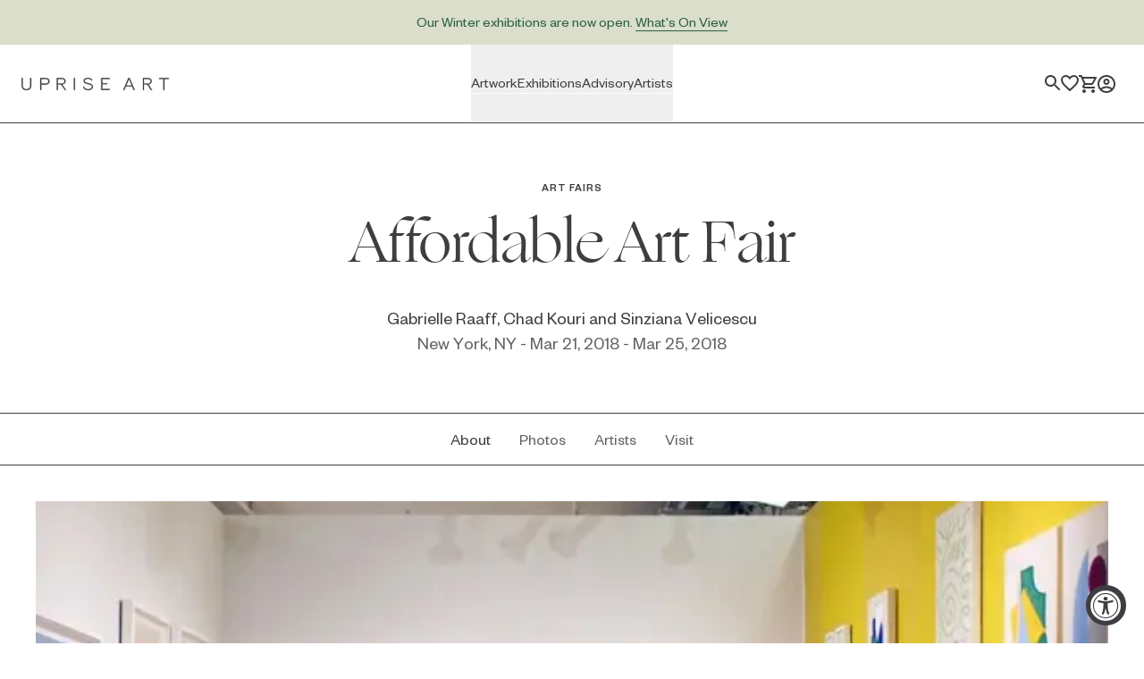

--- FILE ---
content_type: text/html; charset=utf-8
request_url: https://www.upriseart.com/exhibitions/affordable-art-fair-new-york-spring-2018
body_size: 12852
content:
<!DOCTYPE html><html lang="en-US"><head><meta name="viewport" content="width=device-width"/><link rel="canonical" href="https://www.upriseart.com/exhibitions/affordable-art-fair-new-york-spring-2018"/><title>Affordable Art Fair | Gabrielle Raaff, Chad Kouri and Sinziana Velicescu, New York, NY - Mar 21, 2018 - Mar 25, 2018 | Buy Original Art Online | Uprise Art</title><meta charSet="utf-8"/><meta name="theme-color" content="#3E3E42"/><meta name="description" content="Discover paintings, drawings, sculptures, and more. Uprise Art features expertly curated artwork by contemporary artists and offers complimentary art advisory services."/><meta property="og:url" content="https://www.upriseart.com"/><meta property="og:type" content="website"/><meta property="og:title" content="Affordable Art Fair | Gabrielle Raaff, Chad Kouri and Sinziana Velicescu, New York, NY - Mar 21, 2018 - Mar 25, 2018 | Buy Original Art Online | Uprise Art"/><meta property="og:description" content="Discover paintings, drawings, sculptures, and more. Uprise Art features expertly curated artwork by contemporary artists and offers complimentary art advisory services."/><meta property="og:image" content="https://images.ctfassets.net/rickeppxe9qm/20385-47ce8973-7ccf-56fd-b1e5-9111f970f581/7d7c7d5467a5068a5258988fe8d47526/4a3fc22b-9edf-49a3-844b-266671aa1586.jpg?w=1200&amp;h=630&amp;fit=thumb&amp;q=90"/><link type="image/x-icon" rel="icon" href="/favicon.svg"/><meta itemProp="name" content="Affordable Art Fair | Gabrielle Raaff, Chad Kouri and Sinziana Velicescu, New York, NY - Mar 21, 2018 - Mar 25, 2018 | Buy Original Art Online | Uprise Art"/><meta itemProp="description" content="Discover paintings, drawings, sculptures, and more. Uprise Art features expertly curated artwork by contemporary artists and offers complimentary art advisory services."/><meta itemProp="image" content="https://images.ctfassets.net/rickeppxe9qm/20385-47ce8973-7ccf-56fd-b1e5-9111f970f581/7d7c7d5467a5068a5258988fe8d47526/4a3fc22b-9edf-49a3-844b-266671aa1586.jpg?w=1200&amp;h=630&amp;fit=thumb&amp;q=90"/><meta name="twitter:card" content="summary_large_image"/><meta name="twitter:title" content="Affordable Art Fair | Gabrielle Raaff, Chad Kouri and Sinziana Velicescu, New York, NY - Mar 21, 2018 - Mar 25, 2018 | Buy Original Art Online | Uprise Art"/><meta name="twitter:description" content="Discover paintings, drawings, sculptures, and more. Uprise Art features expertly curated artwork by contemporary artists and offers complimentary art advisory services."/><meta name="twitter:image" content="https://images.ctfassets.net/rickeppxe9qm/20385-47ce8973-7ccf-56fd-b1e5-9111f970f581/7d7c7d5467a5068a5258988fe8d47526/4a3fc22b-9edf-49a3-844b-266671aa1586.jpg?w=1200&amp;h=630&amp;fit=thumb&amp;q=90"/><meta name="next-head-count" content="19"/><meta name="robots" content="index,follow"/><link rel="preload" href="/_next/static/css/83882aa1a46b4a39.css" as="style"/><link rel="stylesheet" href="/_next/static/css/83882aa1a46b4a39.css" data-n-g=""/><link rel="preload" href="/_next/static/css/6f5a4d8468e60cda.css" as="style"/><link rel="stylesheet" href="/_next/static/css/6f5a4d8468e60cda.css" data-n-p=""/><noscript data-n-css=""></noscript><script defer="" nomodule="" src="/_next/static/chunks/polyfills-c67a75d1b6f99dc8.js"></script><script src="/_next/static/chunks/webpack-c54a031feb8ae89a.js" defer=""></script><script src="/_next/static/chunks/framework-79bce4a3a540b080.js" defer=""></script><script src="/_next/static/chunks/main-fc8c67a957fa93d5.js" defer=""></script><script src="/_next/static/chunks/pages/_app-c4bf4fc0742a3212.js" defer=""></script><script src="/_next/static/chunks/529-2cf4765b25a6e006.js" defer=""></script><script src="/_next/static/chunks/4869-609edcdf63ee5fcb.js" defer=""></script><script src="/_next/static/chunks/9647-6480824c25fb00ac.js" defer=""></script><script src="/_next/static/chunks/498-e03eeb6d4ca75f59.js" defer=""></script><script src="/_next/static/chunks/7787-94c4741d49d6d6ec.js" defer=""></script><script src="/_next/static/chunks/pages/exhibitions/%5Bslug%5D-e81fe79b44fd5429.js" defer=""></script><script src="/_next/static/-k_RLbarK6-FoOvcFH3yf/_buildManifest.js" defer=""></script><script src="/_next/static/-k_RLbarK6-FoOvcFH3yf/_ssgManifest.js" defer=""></script></head><body><div id="__next" data-reactroot=""><div class="flex flex-col h-screen min-w-375 "><section class="PromoBanner" role="banner"><div style="background-color:#dadecb;color:#2b5e3f" class="text-bodyXxs md:text-bodySmall w-full h-[50px] text-center flex items-center justify-center "><div class="TextRenderer_root__9UT6b TextRenderer_xSmall__0NsKo TextRenderer_inherit__ru1_w"><p>Our Winter exhibitions are now open. <a href="https://www.upriseart.com/exhibitions#onview">What&#x27;s On View</a></p></div></div></section><nav id="nav" class=" w-full bg-white duration-500 transition-Height min-w-375"><div class="relative flex flex-row justify-between w-full p-5 transition-colors mobile_header border-charcoal border-b-1 group lg:hover:border-charcoal20 h-72 md:pr-8 lg:h-88 lg:p-0 lg:items-center"><div class="flex flex-row items-center justify-center gap-x-5 md:gap-x-8 lg:hidden"><button class="h-3.5 w-5 lg:hidden flex flex-row items-center justify-center" type="button" aria-label="Toggle menu"><svg width="18" height="12" viewBox="0 0 18 12" fill="none" xmlns="http://www.w3.org/2000/svg"><path d="M0 12H18V10H0V12ZM0 7H18V5H0V7ZM0 0V2H18V0H0Z" fill="currentColor"></path></svg></button><a aria-label="Toggle search" class="transition-opacity lg:hidden" href="/search"><svg width="18" height="18" viewBox="0 0 18 18" fill="none" xmlns="http://www.w3.org/2000/svg"><path fill-rule="evenodd" clip-rule="evenodd" d="M11.71 11H12.5L17.49 16L16 17.49L11 12.5V11.71L10.73 11.43C9.59 12.41 8.11 13 6.5 13C2.91 13 0 10.09 0 6.5C0 2.91 2.91 0 6.5 0C10.09 0 13 2.91 13 6.5C13 8.11 12.41 9.59 11.43 10.73L11.71 11ZM2 6.5C2 8.99 4.01 11 6.5 11C8.99 11 11 8.99 11 6.5C11 4.01 8.99 2 6.5 2C4.01 2 2 4.01 2 6.5Z" fill="currentColor"></path></svg></a></div><div class="absolute -translate-x-1/2 -translate-y-1/2 left-1/2 top-1/2 lg:left-[20px] lg:translate-x-0"><a aria-label="Link to Uprise Art Homepage" class="block" href="/"><svg role="img" width="155" height="14" class=" h-3.5 w-154 md:w-174 md:h-15" aria-label="Link to UpriseArt Homepage" viewBox="0 0 155 14" fill="none" xmlns="http://www.w3.org/2000/svg"><title id="upriselogo"></title><path d="M10.2809 7.95417C10.2809 11.1905 9.05188 13.4437 5.24201 13.4437C1.45262 13.4641 0.223633 11.0881 0.223633 7.95417V0.703125H1.35021V7.91321C1.35021 10.1868 1.98519 12.3376 5.24201 12.3376C8.5398 12.3376 9.13382 10.2073 9.13382 7.91321V0.703125H10.2604V7.95417H10.2809Z" fill="currentColor" stroke="currentColor" stroke-width="0.25" stroke-miterlimit="10"></path><path d="M24.8444 7.68789H20.8092V13.3003H19.6826V0.703125H24.8239C27.4867 0.703125 29.3916 1.62487 29.3916 4.18527C29.3712 6.78663 27.5482 7.68789 24.8444 7.68789ZM24.8034 1.78873H20.8297V6.64325H24.8034C26.6674 6.64325 28.2446 6.19262 28.2446 4.18527C28.2446 2.1984 26.6469 1.78873 24.8034 1.78873Z" fill="currentColor" stroke="currentColor" stroke-width="0.25" stroke-miterlimit="10"></path><path d="M42.3987 7.48306C42.8083 7.72886 43.177 8.17949 43.4638 8.6506L46.5977 13.2798H45.2458L42.2758 8.79398C41.8661 8.159 41.3745 7.56499 40.2889 7.56499H38.0358V13.2798H36.9092V0.703125H41.6818C44.2831 0.703125 46.1266 1.7068 46.1266 4.16478C46.1266 6.06972 44.8362 7.21678 42.3987 7.48306ZM41.6818 1.80922H38.0358V6.54083H41.6818C43.5048 6.54083 44.9795 6.00827 44.9795 4.16478C44.9795 2.30081 43.4843 1.80922 41.6818 1.80922Z" fill="currentColor" stroke="currentColor" stroke-width="0.25" stroke-miterlimit="10"></path><path d="M55.8561 13.3003H54.7295V0.703125H55.8561V13.3003Z" fill="currentColor" stroke="currentColor" stroke-width="0.25" stroke-miterlimit="10"></path><path d="M69.7846 13.462C66.9989 13.462 65.053 12.5198 64.459 10.2052L65.5446 10.0209C66.0567 11.8439 67.9001 12.3969 69.8051 12.3969C71.5257 12.3969 73.574 11.5981 73.574 9.77507C73.574 5.98568 64.9506 8.32077 64.9506 3.79398C64.9301 1.5818 67.1013 0.578125 69.334 0.578125C71.5257 0.578125 73.1234 1.27455 74.127 3.05659L73.1234 3.42529C72.304 2.05291 71.0955 1.64325 69.334 1.64325C67.9206 1.64325 66.0567 2.13485 66.0567 3.79398C66.0567 7.09178 74.6596 4.92056 74.6596 9.77507C74.6596 12.1716 72.2835 13.462 69.7846 13.462Z" fill="currentColor" stroke="currentColor" stroke-width="0.25" stroke-miterlimit="10"></path><path d="M92.1729 13.3003H83.3037V0.703125H92.1729V1.80922H84.4303V6.25407H89.5511V7.29871H84.4303V12.1737H92.1729V13.3003Z" fill="currentColor" stroke="currentColor" stroke-width="0.25" stroke-miterlimit="10"></path><path d="M118.411 13.2993H117.182L115.605 9.55091H109.112L107.535 13.2993H106.306L111.672 0.722656H113.004L118.411 13.2993ZM115.195 8.54723L112.369 1.86971L109.542 8.54723H115.195Z" fill="currentColor" stroke="currentColor" stroke-width="0.25" stroke-miterlimit="10"></path><path d="M132.361 7.48306C132.77 7.72886 133.139 8.17949 133.426 8.6506L136.56 13.2798H135.208L132.238 8.79398C131.828 8.159 131.336 7.56499 130.251 7.56499H127.998V13.2798H126.871V0.703125H131.644C134.245 0.703125 136.089 1.7068 136.089 4.16478C136.089 6.06972 134.798 7.21678 132.361 7.48306ZM131.644 1.80922H127.998V6.54083H131.644C133.467 6.54083 134.941 6.00827 134.941 4.16478C134.941 2.30081 133.446 1.80922 131.644 1.80922Z" fill="currentColor" stroke="currentColor" stroke-width="0.25" stroke-miterlimit="10"></path><path d="M153.909 1.80922H149.443V13.3003H148.296V1.80922H143.852V0.703125H153.909V1.80922Z" fill="currentColor" stroke="currentColor" stroke-width="0.25" stroke-miterlimit="10"></path></svg><span class="sr-only">Link to Uprise Art Homepage</span></a></div><div class="flex-row items-center hidden w-full h-full lg:flex lg:justify-center grow gap-x-5"><div class="relative z-10 h-full bg-white __uprise-text-bodySmall"><button type="button" class="group-hover:text-charcoal80 relative z-30 flex items-center h-full w-fit border-b-1 border-white"><span class="font-sans align-middle border-b-1 border-white">Artwork</span></button><div class=" focus-within:grid max-h-0 max-w-0 box absolute overflow-hidden transition-all duration-200 right-1/2 translate-x-1/2 "><ul class="px-5 bg-white"><li class="pt-5 pb-4"><span class="__uprise-text-eyebrowLarge">Browse By</span></li><li class="first:pt-4 pb-4 whitespace-nowrap w-full font-sans __uprise-text-BodyXs "><a aria-label="New Arrivals" class="" href="/artworks/new-arrivals">New Arrivals</a></li><li class="first:pt-4 pb-4 whitespace-nowrap w-full font-sans __uprise-text-BodyXs "><a aria-label="Featured" class="" href="/artworks/featured">Featured</a></li><li class="first:pt-4 pb-4 whitespace-nowrap w-full font-sans __uprise-text-BodyXs "><a aria-label="Art Under $350" class="" href="/artworks/art-under-350?range%5Bvariants_min_price%5D%5Bmax%5D=350">Art Under $350</a></li><li class="first:pt-4 pb-4 whitespace-nowrap w-full font-sans __uprise-text-BodyXs "><a aria-label="Art Under $800" class="" href="/artworks/art-under-800?range%5Bvariants_min_price%5D%5Bmax%5D=800">Art Under $800</a></li><li class="first:pt-4 pb-4 whitespace-nowrap w-full font-sans __uprise-text-BodyXs "><a aria-label="Ready for Pick-up" class="" href="/artworks?refinementList%5Bnamed_tags.algolia_at_the_loft%5D%5B0%5D=true">Ready for Pick-up</a></li><li class="first:pt-4 pb-4 whitespace-nowrap w-full font-sans __uprise-text-BodyXs "><a aria-label="Gift Cards" class="" href="https://shop.upriseart.com/products/gift-card">Gift Cards</a></li><li class="first:pt-4 pb-4 whitespace-nowrap w-full font-sans __uprise-text-BodyXs "><a aria-label="Custom Artwork" class="" href="/advisory/custom-artwork">Custom Artwork</a></li><li class="first:pt-4 pb-4 whitespace-nowrap w-full font-sans __uprise-text-BodyXs "><a aria-label="All Artwork" class="underline" href="/artworks">All Artwork</a></li></ul><ul class="px-5 bg-white"><li class="pt-5 pb-4"><span class="__uprise-text-eyebrowLarge">Mediums</span></li><li class="first:pt-4 pb-4 whitespace-nowrap w-full font-sans __uprise-text-BodyXs "><a aria-label="Painting" class="" href="/artworks/medium/painting?refinementList%5Bproduct_type%5D%5B0%5D=Painting">Painting</a></li><li class="first:pt-4 pb-4 whitespace-nowrap w-full font-sans __uprise-text-BodyXs "><a aria-label="Drawing" class="" href="/artworks/medium/drawing?refinementList%5Bproduct_type%5D%5B0%5D=Drawing">Drawing</a></li><li class="first:pt-4 pb-4 whitespace-nowrap w-full font-sans __uprise-text-BodyXs "><a aria-label="Sculpture" class="" href="/artworks/medium/sculpture-objects?refinementList%5Bproduct_type%5D%5B0%5D=Sculpture">Sculpture</a></li><li class="first:pt-4 pb-4 whitespace-nowrap w-full font-sans __uprise-text-BodyXs "><a aria-label="Print" class="" href="/artworks/medium/print?refinementList%5Bproduct_type%5D%5B0%5D=Print">Print</a></li><li class="first:pt-4 pb-4 whitespace-nowrap w-full font-sans __uprise-text-BodyXs "><a aria-label="Photography" class="" href="/artworks/medium/photography?refinementList%5Bproduct_type%5D%5B0%5D=Photography">Photography</a></li><li class="first:pt-4 pb-4 whitespace-nowrap w-full font-sans __uprise-text-BodyXs "><a aria-label="Installation" class="" href="/artworks/medium/installation?refinementList%5Bproduct_type%5D%5B0%5D=Installation&amp;refinementList%5Bproduct_type%5D%5B1%5D=Custom%20Commission&amp;page=1">Installation</a></li><li class="first:pt-4 pb-4 whitespace-nowrap w-full font-sans __uprise-text-BodyXs "><a aria-label="Mixed-Media" class="" href="/artworks/medium/mixed-media?refinementList%5Bproduct_type%5D%5B0%5D=Mixed%20Media">Mixed-Media</a></li><li class="first:pt-4 pb-4 whitespace-nowrap w-full font-sans __uprise-text-BodyXs "><a aria-label="All Mediums" class="underline" href="/artworks">All Mediums</a></li></ul><ul class="px-5 bg-white"><li class="pt-5 pb-4"><span class="__uprise-text-eyebrowLarge">Collections</span></li><li class="first:pt-4 pb-4 whitespace-nowrap w-full font-sans __uprise-text-BodyXs "><a aria-label="Focus" class="" href="/collections/focus">Focus</a></li><li class="first:pt-4 pb-4 whitespace-nowrap w-full font-sans __uprise-text-BodyXs "><a aria-label="Collaborator&#x27;s Picks" class="" href="/collections/category/collaborative">Collaborator&#x27;s Picks</a></li><li class="first:pt-4 pb-4 whitespace-nowrap w-full font-sans __uprise-text-BodyXs "><a aria-label="Realism" class="" href="/collections/realism">Realism</a></li><li class="first:pt-4 pb-4 whitespace-nowrap w-full font-sans __uprise-text-BodyXs "><a aria-label="Color" class="" href="/collections/color">Color</a></li><li class="first:pt-4 pb-4 whitespace-nowrap w-full font-sans __uprise-text-BodyXs "><a aria-label="Neutral" class="" href="/collections/neutral">Neutral</a></li><li class="first:pt-4 pb-4 whitespace-nowrap w-full font-sans __uprise-text-BodyXs "><a aria-label="Large-Scale Statements" class="" href="/collections/large-scale-statements">Large-Scale Statements</a></li><li class="first:pt-4 pb-4 whitespace-nowrap w-full font-sans __uprise-text-BodyXs "><a aria-label="Diptychs &amp; Triptychs" class="" href="/collections/diptychs-and-triptychs">Diptychs &amp; Triptychs</a></li><li class="first:pt-4 pb-4 whitespace-nowrap w-full font-sans __uprise-text-BodyXs "><a aria-label="Unconventional Shapes" class="" href="/collections/unconventional-shapes">Unconventional Shapes</a></li><li class="first:pt-4 pb-4 whitespace-nowrap w-full font-sans __uprise-text-BodyXs "><a aria-label="All Collections" class="underline" href="/collections">All Collections</a></li></ul></div></div><div class="relative z-10 h-full bg-white __uprise-text-bodySmall"><button type="button" class="group-hover:text-charcoal80 relative z-30 flex items-center h-full w-fit border-b-1 border-white"><span class="font-sans align-middle border-b-1 border-white">Exhibitions</span></button><div class=" focus-within:grid max-h-0 max-w-0 box absolute overflow-hidden transition-all duration-200 right-1/2 translate-x-1/2 "><ul class="px-5 bg-white"><li class="first:pt-4 pb-4 whitespace-nowrap w-full font-sans __uprise-text-BodyXs "><a aria-label="On View" class="" href="/exhibitions#onview">On View</a></li><li class="first:pt-4 pb-4 whitespace-nowrap w-full font-sans __uprise-text-BodyXs "><a aria-label="Upcoming" class="" href="/exhibitions#upcoming">Upcoming</a></li><li class="first:pt-4 pb-4 whitespace-nowrap w-full font-sans __uprise-text-BodyXs "><a aria-label="Past" class="" href="/exhibitions#past">Past</a></li><li class="first:pt-4 pb-4 whitespace-nowrap w-full font-sans __uprise-text-BodyXs "><a aria-label="All Exhibitions" class="underline" href="/exhibitions">All Exhibitions</a></li></ul></div></div><div class="relative z-10 h-full bg-white __uprise-text-bodySmall"><button type="button" class="group-hover:text-charcoal80 relative z-30 flex items-center h-full w-fit border-b-1 border-white"><span class="font-sans align-middle border-b-1 border-white">Advisory</span></button><div class=" focus-within:grid max-h-0 max-w-0 box absolute overflow-hidden transition-all duration-200 right-1/2 translate-x-1/2 "><ul class="px-5 bg-white"><li class="pt-5 pb-4"><span class="__uprise-text-eyebrowLarge">Visit</span></li><li class="first:pt-4 pb-4 whitespace-nowrap w-full font-sans __uprise-text-BodyXs "><a aria-label="The Gallery" class="" href="/the-gallery">The Gallery</a></li></ul><ul class="px-5 bg-white"><li class="pt-5 pb-4"><span class="__uprise-text-eyebrowLarge">Advisory</span></li><li class="first:pt-4 pb-4 whitespace-nowrap w-full font-sans __uprise-text-BodyXs "><a aria-label="For Individuals" class="" href="/advisory/for-individuals">For Individuals</a></li><li class="first:pt-4 pb-4 whitespace-nowrap w-full font-sans __uprise-text-BodyXs "><a aria-label="For Companies" class="" href="/advisory/for-companies">For Companies</a></li><li class="first:pt-4 pb-4 whitespace-nowrap w-full font-sans __uprise-text-BodyXs "><a aria-label="For Trade" class="" href="/advisory/for-trade">For Trade</a></li><li class="first:pt-4 pb-4 whitespace-nowrap w-full font-sans __uprise-text-BodyXs "><a aria-label="All Services" class="underline" href="/advisory">All Services</a></li></ul></div></div><div class="relative z-10 h-full bg-white __uprise-text-bodySmall"><button type="button" class="group-hover:text-charcoal80 relative z-30 flex items-center h-full w-fit border-b-1 border-white"><span class="font-sans align-middle border-b-1 border-white">Artists</span></button><div class=" focus-within:grid max-h-0 max-w-0 box absolute overflow-hidden transition-all duration-200 right-1/2 translate-x-1/2 "><ul class="px-5 bg-white"><li class="first:pt-4 pb-4 whitespace-nowrap w-full font-sans __uprise-text-BodyXs "><a aria-label="Recently Joined" class="" href="/artists/recently-joined">Recently Joined</a></li><li class="first:pt-4 pb-4 whitespace-nowrap w-full font-sans __uprise-text-BodyXs "><a aria-label="Inside the Studio" class="" href="/artists/inside-the-studio">Inside the Studio</a></li><li class="first:pt-4 pb-4 whitespace-nowrap w-full font-sans __uprise-text-BodyXs "><a aria-label="All Artists" class="underline" href="/artists">All Artists</a></li></ul></div></div></div><div class="absolute -translate-y-1/2 top-1/2 right-[32px] gap-x-5 flex"><a aria-label="Search Page" class="hidden lg:block" href="/search"><svg width="18" height="18" viewBox="0 0 18 18" fill="none" xmlns="http://www.w3.org/2000/svg"><path fill-rule="evenodd" clip-rule="evenodd" d="M11.71 11H12.5L17.49 16L16 17.49L11 12.5V11.71L10.73 11.43C9.59 12.41 8.11 13 6.5 13C2.91 13 0 10.09 0 6.5C0 2.91 2.91 0 6.5 0C10.09 0 13 2.91 13 6.5C13 8.11 12.41 9.59 11.43 10.73L11.71 11ZM2 6.5C2 8.99 4.01 11 6.5 11C8.99 11 11 8.99 11 6.5C11 4.01 8.99 2 6.5 2C4.01 2 2 4.01 2 6.5Z" fill="currentColor"></path></svg></a><a aria-label="Saved Artworks" class="hidden lg:block" href="/saved"><svg width="20" height="20" viewBox="0 0 20 20" fill="none" xmlns="http://www.w3.org/2000/svg"><path d="M9.22318 16.2905L9.22174 16.2892C6.62662 13.936 4.55384 12.0538 3.1178 10.2981C1.69324 8.55647 1 7.06152 1 5.5C1 2.97228 2.97228 1 5.5 1C6.93721 1 8.33224 1.67394 9.23865 2.73834L10 3.6324L10.7614 2.73834C11.6678 1.67394 13.0628 1 14.5 1C17.0277 1 19 2.97228 19 5.5C19 7.06153 18.3068 8.55653 16.882 10.2996C15.4459 12.0566 13.3734 13.9409 10.7786 16.2989C10.7782 16.2993 10.7778 16.2996 10.7775 16.2999L10.0026 17L9.22318 16.2905Z" stroke="currentColor" stroke-width="2"></path></svg></a><a aria-label="Cart" class="" href="https://shop.upriseart.com/cart"><svg width="21" height="20" viewBox="0 0 21 20" fill="none" xmlns="http://www.w3.org/2000/svg"><path d="M14.55 11C15.3 11 15.96 10.59 16.3 9.97L19.88 3.48C20.25 2.82 19.77 2 19.01 2H4.21L3.27 0H0V2H2L5.6 9.59L4.25 12.03C3.52 13.37 4.48 15 6 15H18V13H6L7.1 11H14.55ZM5.16 4H17.31L14.55 9H7.53L5.16 4ZM6 16C4.9 16 4.01 16.9 4.01 18C4.01 19.1 4.9 20 6 20C7.1 20 8 19.1 8 18C8 16.9 7.1 16 6 16ZM16 16C14.9 16 14.01 16.9 14.01 18C14.01 19.1 14.9 20 16 20C17.1 20 18 19.1 18 18C18 16.9 17.1 16 16 16Z" fill="currentColor"></path></svg></a><a class="hidden font-sans lg:block" href="https://shop.upriseart.com/account"><svg width="20" height="20" role="img" viewBox="0 0 20 20" fill="none" xmlns="http://www.w3.org/2000/svg"><title>Login</title><path d="M10 0C4.48 0 0 4.48 0 10C0 15.52 4.48 20 10 20C15.52 20 20 15.52 20 10C20 4.48 15.52 0 10 0ZM5.07 16.28C5.5 15.38 8.12 14.5 10 14.5C11.88 14.5 14.51 15.38 14.93 16.28C13.57 17.36 11.86 18 10 18C8.14 18 6.43 17.36 5.07 16.28ZM16.36 14.83C14.93 13.09 11.46 12.5 10 12.5C8.54 12.5 5.07 13.09 3.64 14.83C2.62 13.49 2 11.82 2 10C2 5.59 5.59 2 10 2C14.41 2 18 5.59 18 10C18 11.82 17.38 13.49 16.36 14.83ZM10 4C8.06 4 6.5 5.56 6.5 7.5C6.5 9.44 8.06 11 10 11C11.94 11 13.5 9.44 13.5 7.5C13.5 5.56 11.94 4 10 4ZM10 9C9.17 9 8.5 8.33 8.5 7.5C8.5 6.67 9.17 6 10 6C10.83 6 11.5 6.67 11.5 7.5C11.5 8.33 10.83 9 10 9Z" fill="currentColor"></path></svg><span class="sr-only">Login</span></a></div></div><div class="opacity-0 max-h-0 overflow-hidden transition-opacity duration-500 border-charcoal20"><div class="flex-grow"><div class="hidden __uprise-text-bodySmall whitespace-nowrap text-charcoal bg-white flex flex-col"><button aria-pressed="false" type="button" class="flex items-center justify-between pl-4 pr-5 bg-white __uprise-NavButton h-14 "><span class="font-sans align-middle">Artwork</span><span class="duration-300 transition-transform -rotate-180"><svg width="12" height="8" viewBox="0 0 12 8" fill="none" xmlns="http://www.w3.org/2000/svg"><path d="M6 0L0 6L1.41 7.41L6 2.83L10.59 7.41L12 6L6 0Z" fill="currentColor"></path></svg></span></button><div class="opacity-0 max-h-0 overflow-hidden  ease-in-out duration-300 transition-all bg-seashell border-charcoal20 divide-y-1 hidden"><ul class="mx-4 bg-seashell"><li><span class="block pt-5 pb-4 bg-seashell __uprise-text-eyebrowSmall">Browse By</span></li><li class="first:pt-5 pb-4
             w-full font-sans __uprise-text-BodyXs 0 "><a class=" " href="/artworks/new-arrivals">New Arrivals</a></li><li class="first:pt-5 pb-4
             w-full font-sans __uprise-text-BodyXs 2 "><a class=" " href="/artworks/featured">Featured</a></li><li class="first:pt-5 pb-4
             w-full font-sans __uprise-text-BodyXs 3 "><a class=" " href="/artworks/art-under-350?range%5Bvariants_min_price%5D%5Bmax%5D=350">Art Under $350</a></li><li class="first:pt-5 pb-4
             w-full font-sans __uprise-text-BodyXs 4 "><a class=" " href="/artworks/art-under-800?range%5Bvariants_min_price%5D%5Bmax%5D=800">Art Under $800</a></li><li class="first:pt-5 pb-4
             w-full font-sans __uprise-text-BodyXs 5 "><a class=" " href="/artworks?refinementList%5Bnamed_tags.algolia_at_the_loft%5D%5B0%5D=true">Ready for Pick-up</a></li><li class="first:pt-5 pb-4
             w-full font-sans __uprise-text-BodyXs 6 "><a class=" " href="https://shop.upriseart.com/products/gift-card">Gift Cards</a></li><li class="first:pt-5 pb-4
             w-full font-sans __uprise-text-BodyXs 7 "><a class=" " href="/advisory/custom-artwork">Custom Artwork</a></li><li class="first:pt-5 pb-4
             w-full font-sans __uprise-text-BodyXs 8 "><a class="underline " href="/artworks">All Artwork</a></li></ul><ul class="mx-4 bg-seashell"><li><span class="block pt-5 pb-4 bg-seashell __uprise-text-eyebrowSmall">Mediums</span></li><li class="first:pt-5 pb-4
             w-full font-sans __uprise-text-BodyXs 0 "><a class=" " href="/artworks/medium/painting?refinementList%5Bproduct_type%5D%5B0%5D=Painting">Painting</a></li><li class="first:pt-5 pb-4
             w-full font-sans __uprise-text-BodyXs 1 "><a class=" " href="/artworks/medium/drawing?refinementList%5Bproduct_type%5D%5B0%5D=Drawing">Drawing</a></li><li class="first:pt-5 pb-4
             w-full font-sans __uprise-text-BodyXs 2 "><a class=" " href="/artworks/medium/sculpture-objects?refinementList%5Bproduct_type%5D%5B0%5D=Sculpture">Sculpture</a></li><li class="first:pt-5 pb-4
             w-full font-sans __uprise-text-BodyXs 3 "><a class=" " href="/artworks/medium/print?refinementList%5Bproduct_type%5D%5B0%5D=Print">Print</a></li><li class="first:pt-5 pb-4
             w-full font-sans __uprise-text-BodyXs 4 "><a class=" " href="/artworks/medium/photography?refinementList%5Bproduct_type%5D%5B0%5D=Photography">Photography</a></li><li class="first:pt-5 pb-4
             w-full font-sans __uprise-text-BodyXs 5 "><a class=" " href="/artworks/medium/installation?refinementList%5Bproduct_type%5D%5B0%5D=Installation&amp;refinementList%5Bproduct_type%5D%5B1%5D=Custom%20Commission&amp;page=1">Installation</a></li><li class="first:pt-5 pb-4
             w-full font-sans __uprise-text-BodyXs 6 "><a class=" " href="/artworks/medium/mixed-media?refinementList%5Bproduct_type%5D%5B0%5D=Mixed%20Media">Mixed-Media</a></li><li class="first:pt-5 pb-4
             w-full font-sans __uprise-text-BodyXs 7 "><a class="underline " href="/artworks">All Mediums</a></li></ul><ul class="mx-4 bg-seashell"><li><span class="block pt-5 pb-4 bg-seashell __uprise-text-eyebrowSmall">Collections</span></li><li class="first:pt-5 pb-4
             w-full font-sans __uprise-text-BodyXs 0 "><a class=" " href="/collections/focus">Focus</a></li><li class="first:pt-5 pb-4
             w-full font-sans __uprise-text-BodyXs 1 "><a class=" " href="/collections/category/collaborative">Collaborator&#x27;s Picks</a></li><li class="first:pt-5 pb-4
             w-full font-sans __uprise-text-BodyXs 2 "><a class=" " href="/collections/realism">Realism</a></li><li class="first:pt-5 pb-4
             w-full font-sans __uprise-text-BodyXs 3 "><a class=" " href="/collections/color">Color</a></li><li class="first:pt-5 pb-4
             w-full font-sans __uprise-text-BodyXs 4 "><a class=" " href="/collections/neutral">Neutral</a></li><li class="first:pt-5 pb-4
             w-full font-sans __uprise-text-BodyXs 5 "><a class=" " href="/collections/large-scale-statements">Large-Scale Statements</a></li><li class="first:pt-5 pb-4
             w-full font-sans __uprise-text-BodyXs 6 "><a class=" " href="/collections/diptychs-and-triptychs">Diptychs &amp; Triptychs</a></li><li class="first:pt-5 pb-4
             w-full font-sans __uprise-text-BodyXs 7 "><a class=" " href="/collections/unconventional-shapes">Unconventional Shapes</a></li><li class="first:pt-5 pb-4
             w-full font-sans __uprise-text-BodyXs 8 "><a class="underline " href="/collections">All Collections</a></li></ul></div><div class="ml-4 mr-4 border-b-1 border-charcoal20"> </div></div><div class="hidden __uprise-text-bodySmall whitespace-nowrap text-charcoal bg-white flex flex-col"><button aria-pressed="false" type="button" class="flex items-center justify-between pl-4 pr-5 bg-white __uprise-NavButton h-14 "><span class="font-sans align-middle">Exhibitions</span><span class="duration-300 transition-transform -rotate-180"><svg width="12" height="8" viewBox="0 0 12 8" fill="none" xmlns="http://www.w3.org/2000/svg"><path d="M6 0L0 6L1.41 7.41L6 2.83L10.59 7.41L12 6L6 0Z" fill="currentColor"></path></svg></span></button><div class="opacity-0 max-h-0 overflow-hidden  ease-in-out duration-300 transition-all bg-seashell border-charcoal20 divide-y-1 hidden"><ul class="mx-4 bg-seashell"><li class="first:pt-5 pb-4
             w-full font-sans __uprise-text-BodyXs 0 "><a class=" " href="/exhibitions#onview">On View</a></li><li class="first:pt-5 pb-4
             w-full font-sans __uprise-text-BodyXs 1 "><a class=" " href="/exhibitions#upcoming">Upcoming</a></li><li class="first:pt-5 pb-4
             w-full font-sans __uprise-text-BodyXs 2 "><a class=" " href="/exhibitions#past">Past</a></li><li class="first:pt-5 pb-4
             w-full font-sans __uprise-text-BodyXs 3 "><a class="underline " href="/exhibitions">All Exhibitions</a></li></ul></div><div class="ml-4 mr-4 border-b-1 border-charcoal20"> </div></div><div class="hidden __uprise-text-bodySmall whitespace-nowrap text-charcoal bg-white flex flex-col"><button aria-pressed="false" type="button" class="flex items-center justify-between pl-4 pr-5 bg-white __uprise-NavButton h-14 "><span class="font-sans align-middle">Advisory</span><span class="duration-300 transition-transform -rotate-180"><svg width="12" height="8" viewBox="0 0 12 8" fill="none" xmlns="http://www.w3.org/2000/svg"><path d="M6 0L0 6L1.41 7.41L6 2.83L10.59 7.41L12 6L6 0Z" fill="currentColor"></path></svg></span></button><div class="opacity-0 max-h-0 overflow-hidden  ease-in-out duration-300 transition-all bg-seashell border-charcoal20 divide-y-1 hidden"><ul class="mx-4 bg-seashell"><li><span class="block pt-5 pb-4 bg-seashell __uprise-text-eyebrowSmall">Visit</span></li><li class="first:pt-5 pb-4
             w-full font-sans __uprise-text-BodyXs 0 "><a class=" " href="/the-gallery">The Gallery</a></li></ul><ul class="mx-4 bg-seashell"><li><span class="block pt-5 pb-4 bg-seashell __uprise-text-eyebrowSmall">Advisory</span></li><li class="first:pt-5 pb-4
             w-full font-sans __uprise-text-BodyXs 0 "><a class=" " href="/advisory/for-individuals">For Individuals</a></li><li class="first:pt-5 pb-4
             w-full font-sans __uprise-text-BodyXs 1 "><a class=" " href="/advisory/for-companies">For Companies</a></li><li class="first:pt-5 pb-4
             w-full font-sans __uprise-text-BodyXs 2 "><a class=" " href="/advisory/for-trade">For Trade</a></li><li class="first:pt-5 pb-4
             w-full font-sans __uprise-text-BodyXs 3 "><a class="underline " href="/advisory">All Services</a></li></ul></div><div class="ml-4 mr-4 border-b-1 border-charcoal20"> </div></div><div class="hidden __uprise-text-bodySmall whitespace-nowrap text-charcoal bg-white flex flex-col"><button aria-pressed="false" type="button" class="flex items-center justify-between pl-4 pr-5 bg-white __uprise-NavButton h-14 "><span class="font-sans align-middle">Artists</span><span class="duration-300 transition-transform -rotate-180"><svg width="12" height="8" viewBox="0 0 12 8" fill="none" xmlns="http://www.w3.org/2000/svg"><path d="M6 0L0 6L1.41 7.41L6 2.83L10.59 7.41L12 6L6 0Z" fill="currentColor"></path></svg></span></button><div class="opacity-0 max-h-0 overflow-hidden  ease-in-out duration-300 transition-all bg-seashell border-charcoal20 divide-y-1 hidden"><ul class="mx-4 bg-seashell"><li class="first:pt-5 pb-4
             w-full font-sans __uprise-text-BodyXs 0 "><a class=" " href="/artists/recently-joined">Recently Joined</a></li><li class="first:pt-5 pb-4
             w-full font-sans __uprise-text-BodyXs 1 "><a class=" " href="/artists/inside-the-studio">Inside the Studio</a></li><li class="first:pt-5 pb-4
             w-full font-sans __uprise-text-BodyXs 2 "><a class="underline " href="/artists">All Artists</a></li></ul></div><div class="ml-4 mr-4 border-b-1 border-charcoal20"> </div></div></div><div class="flex flex-col justify-between w-full px-4 bg-white h-14 divide-y-1 lg:hidden"><span class="mt-5 mb-4 __uprise-text-eyebrowSmall">Account</span><div class="flex items-center w-full py-4 h-14"><svg width="20" height="20" class="mr-4" role="img" viewBox="0 0 20 20" fill="none" xmlns="http://www.w3.org/2000/svg"><title>Mobile Login</title><path d="M10 0C4.48 0 0 4.48 0 10C0 15.52 4.48 20 10 20C15.52 20 20 15.52 20 10C20 4.48 15.52 0 10 0ZM5.07 16.28C5.5 15.38 8.12 14.5 10 14.5C11.88 14.5 14.51 15.38 14.93 16.28C13.57 17.36 11.86 18 10 18C8.14 18 6.43 17.36 5.07 16.28ZM16.36 14.83C14.93 13.09 11.46 12.5 10 12.5C8.54 12.5 5.07 13.09 3.64 14.83C2.62 13.49 2 11.82 2 10C2 5.59 5.59 2 10 2C14.41 2 18 5.59 18 10C18 11.82 17.38 13.49 16.36 14.83ZM10 4C8.06 4 6.5 5.56 6.5 7.5C6.5 9.44 8.06 11 10 11C11.94 11 13.5 9.44 13.5 7.5C13.5 5.56 11.94 4 10 4ZM10 9C9.17 9 8.5 8.33 8.5 7.5C8.5 6.67 9.17 6 10 6C10.83 6 11.5 6.67 11.5 7.5C11.5 8.33 10.83 9 10 9Z" fill="currentColor"></path></svg><a class="font-sans align-middle __uprise-text-bodySmall whitespace-nowrap" href="https://shop.upriseart.com/account">Log In / Sign Up</a><div class="mr-6 duration-300 transition-transform "></div></div><div class="flex items-center w-full py-4 h-14"><svg width="20" height="20" class="mr-4" viewBox="0 0 20 20" fill="none" xmlns="http://www.w3.org/2000/svg"><path d="M9.22318 16.2905L9.22174 16.2892C6.62662 13.936 4.55384 12.0538 3.1178 10.2981C1.69324 8.55647 1 7.06152 1 5.5C1 2.97228 2.97228 1 5.5 1C6.93721 1 8.33224 1.67394 9.23865 2.73834L10 3.6324L10.7614 2.73834C11.6678 1.67394 13.0628 1 14.5 1C17.0277 1 19 2.97228 19 5.5C19 7.06153 18.3068 8.55653 16.882 10.2996C15.4459 12.0566 13.3734 13.9409 10.7786 16.2989C10.7782 16.2993 10.7778 16.2996 10.7775 16.2999L10.0026 17L9.22318 16.2905Z" stroke="currentColor" stroke-width="2"></path></svg><a class="font-sans align-middle __uprise-text-bodySmall whitespace-nowrap" href="/saved">Saved Artworks</a><div class="mr-6 duration-300 transition-transform "></div></div><div class="flex items-center w-full py-4 h-14"><svg width="21" height="20" class="mr-4" viewBox="0 0 21 20" fill="none" xmlns="http://www.w3.org/2000/svg"><path d="M14.55 11C15.3 11 15.96 10.59 16.3 9.97L19.88 3.48C20.25 2.82 19.77 2 19.01 2H4.21L3.27 0H0V2H2L5.6 9.59L4.25 12.03C3.52 13.37 4.48 15 6 15H18V13H6L7.1 11H14.55ZM5.16 4H17.31L14.55 9H7.53L5.16 4ZM6 16C4.9 16 4.01 16.9 4.01 18C4.01 19.1 4.9 20 6 20C7.1 20 8 19.1 8 18C8 16.9 7.1 16 6 16ZM16 16C14.9 16 14.01 16.9 14.01 18C14.01 19.1 14.9 20 16 20C17.1 20 18 19.1 18 18C18 16.9 17.1 16 16 16Z" fill="currentColor"></path></svg><a class="font-sans align-middle __uprise-text-bodySmall whitespace-nowrap" href="https://shop.upriseart.com/cart">Your Cart</a><div class="mr-6 duration-300 transition-transform "></div></div></div></div></nav><main class="flex-grow"><header class="PageHeader"><div class="bg-transparent border-b-1 border-charcoal"><div class="p-10 lg:py-16"><div class="flex flex-col items-center max-w-2xl mx-auto text-center md:max-w-4xl"><span class="block pb-4 __uprise-text-eyebrowLarge">Art Fairs</span><h1 class="font-serif text-center not-last:pb-8 text-charcoal text-headerXl md:text-headerLargeDesktop lg:text-headerXlDesktop"><span class="TitleWithHtmlFormatting_root__S9zmQ">Affordable Art Fair</span></h1><p class="max-w-2xl mx-auto font-sans text-center not-last:pb-8 text-bodyMedium md:text-bodyLarge"><span class="block"><span class="TitleWithHtmlFormatting_root__S9zmQ">Gabrielle Raaff, Chad Kouri and Sinziana Velicescu</span></span><span class="block text-charcoal80"><span class="TitleWithHtmlFormatting_root__S9zmQ">New York, NY - Mar 21, 2018 - Mar 25, 2018</span></span></p></div></div></div></header><section class="PageNavigation sticky top-0 z-[2]"><div class="bg-white border-b-1 border-charcoal"><div class="relative h-full"><div class="overflow-y-scroll text-center"><ul class="inline-block px-4 gap-x-8 whitespace-nowrap"><li class="relative inline-block h-full __uprise-text-bodySmall lg:__uprise-text-bodyMedium"><a href="#about" class="flex items-center h-full font-sans align-middle __uprise-pageLink w-fit whitespace-nowrap" aria-label="About"><span class="PageNavigation_navItem__kNLY5  ">About</span></a></li><li class="relative inline-block h-full __uprise-text-bodySmall lg:__uprise-text-bodyMedium"><a href="#photos" class="flex items-center h-full font-sans align-middle __uprise-pageLink w-fit whitespace-nowrap" aria-label="Photos"><span class="PageNavigation_navItem__kNLY5  ">Photos</span></a></li><li class="relative inline-block h-full __uprise-text-bodySmall lg:__uprise-text-bodyMedium"><a href="#artists" class="flex items-center h-full font-sans align-middle __uprise-pageLink w-fit whitespace-nowrap" aria-label="Artists"><span class="PageNavigation_navItem__kNLY5  ">Artists</span></a></li><li class="relative inline-block h-full __uprise-text-bodySmall lg:__uprise-text-bodyMedium"><a href="#visit" class="flex items-center h-full font-sans align-middle __uprise-pageLink w-fit whitespace-nowrap" aria-label="Visit"><span class="PageNavigation_navItem__kNLY5  ">Visit</span></a></li><li class="absolute inset-y-0 right-0 w-16 h-full bg-gradient-to-r from-transparent to-white"></li></ul></div></div></div></section><section class="ExhibitionHeader"><div class="anchor" id="about"><div class="bg-transparent border-b-1 border-charcoal"><div class="px-4 md:px-8 lg:px-10"><div class="py-8 lg:py-10"><div class="mx-auto max-w-gridL"><div class="not-last:pb-4 lg:not-last:pb-8"><figure class="Media_root__kD_GR"><div class="block relative bg-shadow"><div class="Media_aspectRatio-2__1__31sDO"></div><span style="box-sizing:border-box;display:block;overflow:hidden;width:initial;height:initial;background:none;opacity:1;border:0;margin:0;padding:0;position:absolute;top:0;left:0;bottom:0;right:0"><img alt="Exhibition: Affordable Art Fair: Thumbnail" src="[data-uri]" decoding="async" data-nimg="fill" style="position:absolute;top:0;left:0;bottom:0;right:0;box-sizing:border-box;padding:0;border:none;margin:auto;display:block;width:0;height:0;min-width:100%;max-width:100%;min-height:100%;max-height:100%;object-fit:cover"/><noscript><img alt="Exhibition: Affordable Art Fair: Thumbnail" sizes="50vw" srcSet="/_next/image?url=https%3A%2F%2Fimages.ctfassets.net%2Frickeppxe9qm%2F20385-47ce8973-7ccf-56fd-b1e5-9111f970f581%2F7d7c7d5467a5068a5258988fe8d47526%2F4a3fc22b-9edf-49a3-844b-266671aa1586.jpg%3Ffm%3Dwebp&amp;w=384&amp;q=75 384w, /_next/image?url=https%3A%2F%2Fimages.ctfassets.net%2Frickeppxe9qm%2F20385-47ce8973-7ccf-56fd-b1e5-9111f970f581%2F7d7c7d5467a5068a5258988fe8d47526%2F4a3fc22b-9edf-49a3-844b-266671aa1586.jpg%3Ffm%3Dwebp&amp;w=640&amp;q=75 640w, /_next/image?url=https%3A%2F%2Fimages.ctfassets.net%2Frickeppxe9qm%2F20385-47ce8973-7ccf-56fd-b1e5-9111f970f581%2F7d7c7d5467a5068a5258988fe8d47526%2F4a3fc22b-9edf-49a3-844b-266671aa1586.jpg%3Ffm%3Dwebp&amp;w=750&amp;q=75 750w, /_next/image?url=https%3A%2F%2Fimages.ctfassets.net%2Frickeppxe9qm%2F20385-47ce8973-7ccf-56fd-b1e5-9111f970f581%2F7d7c7d5467a5068a5258988fe8d47526%2F4a3fc22b-9edf-49a3-844b-266671aa1586.jpg%3Ffm%3Dwebp&amp;w=828&amp;q=75 828w, /_next/image?url=https%3A%2F%2Fimages.ctfassets.net%2Frickeppxe9qm%2F20385-47ce8973-7ccf-56fd-b1e5-9111f970f581%2F7d7c7d5467a5068a5258988fe8d47526%2F4a3fc22b-9edf-49a3-844b-266671aa1586.jpg%3Ffm%3Dwebp&amp;w=1080&amp;q=75 1080w, /_next/image?url=https%3A%2F%2Fimages.ctfassets.net%2Frickeppxe9qm%2F20385-47ce8973-7ccf-56fd-b1e5-9111f970f581%2F7d7c7d5467a5068a5258988fe8d47526%2F4a3fc22b-9edf-49a3-844b-266671aa1586.jpg%3Ffm%3Dwebp&amp;w=1200&amp;q=75 1200w, /_next/image?url=https%3A%2F%2Fimages.ctfassets.net%2Frickeppxe9qm%2F20385-47ce8973-7ccf-56fd-b1e5-9111f970f581%2F7d7c7d5467a5068a5258988fe8d47526%2F4a3fc22b-9edf-49a3-844b-266671aa1586.jpg%3Ffm%3Dwebp&amp;w=1920&amp;q=75 1920w, /_next/image?url=https%3A%2F%2Fimages.ctfassets.net%2Frickeppxe9qm%2F20385-47ce8973-7ccf-56fd-b1e5-9111f970f581%2F7d7c7d5467a5068a5258988fe8d47526%2F4a3fc22b-9edf-49a3-844b-266671aa1586.jpg%3Ffm%3Dwebp&amp;w=2048&amp;q=75 2048w, /_next/image?url=https%3A%2F%2Fimages.ctfassets.net%2Frickeppxe9qm%2F20385-47ce8973-7ccf-56fd-b1e5-9111f970f581%2F7d7c7d5467a5068a5258988fe8d47526%2F4a3fc22b-9edf-49a3-844b-266671aa1586.jpg%3Ffm%3Dwebp&amp;w=3840&amp;q=75 3840w" src="/_next/image?url=https%3A%2F%2Fimages.ctfassets.net%2Frickeppxe9qm%2F20385-47ce8973-7ccf-56fd-b1e5-9111f970f581%2F7d7c7d5467a5068a5258988fe8d47526%2F4a3fc22b-9edf-49a3-844b-266671aa1586.jpg%3Ffm%3Dwebp&amp;w=3840&amp;q=75" decoding="async" data-nimg="fill" style="position:absolute;top:0;left:0;bottom:0;right:0;box-sizing:border-box;padding:0;border:none;margin:auto;display:block;width:0;height:0;min-width:100%;max-width:100%;min-height:100%;max-height:100%;object-fit:cover" loading="lazy"/></noscript></span><div class="absolute inset-0"></div></div></figure></div><div class="mx-auto md:px-8 max-w-920"><div class="TextRenderer_root__9UT6b"><p>For the Spring 2018 edition of the Affordable Art Fair Uprise Art presents works by Chad Kouri, Gabrielle Raaff, and Sinziana Velicescu.</p></div></div></div></div></div></div></div></section><section class="ContentCardGrid"><div class="anchor" id="photos"><div class="bg-transparent border-b-1 border-charcoal"><div class="hidden"><div class="LightBox dark flex flex-col min-w-[375px] z-[60] h-screen w-screen bg-[#000000] fixed top-0 left-0 right-0 object-scale-down"><div class="relative flex justify-end w-screen min-h-[65px] lg:min-h-[105px] "><div class="absolute text-white -translate-x-1/2 text-[18px] top-9 left-1/2"><div class="flex items-center justify-center"><span class="pr-[9px]">0 / 4</span></div></div><div class=" relative flex items-end md:items-center text-white text-[18px] "><button class="flex items-center justify-center h-[25px] mr-[29px]"><span class="pr-[9px]">Close</span><svg width="14" height="14" class="fill-white" viewBox="0 0 14 14" fill="none" xmlns="http://www.w3.org/2000/svg"><title>Close</title><path d="M14 1.41L12.59 0L7 5.59L1.41 0L0 1.41L5.59 7L0 12.59L1.41 14L7 8.41L12.59 14L14 12.59L8.41 7L14 1.41Z" fill="currentColor"></path></svg></button></div></div><div class="flex items-center justify-center mx-4 md:mx-0 grow"><button type="button" aria-label="Previous" class=" absolute top-1/2 scale-100 flex mx-1 md:mx-6 flex-none transition-all z-50 w-8 h-8 md:w-12 md:h-12 items-center justify-center rounded-full border-1 md:top-1/2 hover:bg-white group md:left-[4%] lg:mr-8 lg:ml-[56px]"><svg class="m-0 fill-white group-hover:fill-[#000000]" width="16" height="12" viewBox="0 0 16 12" fill="none" xmlns="http://www.w3.org/2000/svg"><path d="M7.52538 1.706L6.10938 0.293999L0.403383 6.021L6.11138 11.708L7.52338 10.292L4.22038 7H15.8174V5H4.24338L7.52538 1.706Z"></path></svg></button><div class="relative flex items-center justify-center w-[60vw] text-charcoal grow-0"><div class="grow md:max-w-[70vw] lg:max-w-[40vw] "><figure class="Media_root__kD_GR"><div class="block relative bg-shadow"><div style="padding-bottom:80%"></div><div class="absolute inset-0"></div></div></figure></div></div><button type="button" aria-label="Next" class=" absolute top-1/2 scale-100 rotate-180  flex mx-1 md:mx-6 flex-none transition-all z-50 w-8 h-8 md:w-12 md:h-12 items-center justify-center rounded-full border-1 md:top-1/2 hover:bg-white group md:right-[4%] lg:ml-8 lg:mr-[56px]"><svg class="m-0 fill-white group-hover:fill-[#000000]" width="16" height="12" viewBox="0 0 16 12" fill="none" xmlns="http://www.w3.org/2000/svg"><path d="M7.52538 1.706L6.10938 0.293999L0.403383 6.021L6.11138 11.708L7.52338 10.292L4.22038 7H15.8174V5H4.24338L7.52538 1.706Z"></path></svg></button></div></div></div><section class="SectionHeader"><div class="bg-transparent"><header class="p-10"><div class="flex flex-col items-center mx-auto max-w-2xl md:max-w-4xl"><h2 class="font-serif text-center not-last:pb-8 text-charcoal text-headerXl md:text-headerLargeDesktop lg:text-headerXlDesktop"><span class="TitleWithHtmlFormatting_root__S9zmQ">Photos</span></h2></div></header></div></section><div class="px-4 md:px-8 lg:px-10"><div class="pb-8 lg:pb-10"><div class="mx-auto max-w-gridL"><ul class="grid md:grid-cols-2 gap-4 md:gap-8 lg:gap-10"><li class="snap-start last:snap-end flex-none w-full not-last:pb-2 not-last:md:pb-0"><div class="relative"><article class="ContentCard"><div><div class="relative"><div class="not-last:mb-2"><figure class="Media_root__kD_GR"><div class="block relative bg-shadow"><div class="Media_aspectRatio-5__4__AvDu9"></div><span style="box-sizing:border-box;display:block;overflow:hidden;width:initial;height:initial;background:none;opacity:1;border:0;margin:0;padding:0;position:absolute;top:0;left:0;bottom:0;right:0"><img alt="Exhibition: Affordable Art Fair: Gallery" src="[data-uri]" decoding="async" data-nimg="fill" style="position:absolute;top:0;left:0;bottom:0;right:0;box-sizing:border-box;padding:0;border:none;margin:auto;display:block;width:0;height:0;min-width:100%;max-width:100%;min-height:100%;max-height:100%;object-fit:cover"/><noscript><img alt="Exhibition: Affordable Art Fair: Gallery" sizes="50vw" srcSet="/_next/image?url=https%3A%2F%2Fimages.ctfassets.net%2Frickeppxe9qm%2F20385-42f55551-1187-528d-a2d3-1c721f006020%2F2af00365615c8a7d640b9c10fbaaa0ca%2F4a3fc22b-9edf-49a3-844b-266671aa1586.jpg%3Ffm%3Dwebp&amp;w=384&amp;q=75 384w, /_next/image?url=https%3A%2F%2Fimages.ctfassets.net%2Frickeppxe9qm%2F20385-42f55551-1187-528d-a2d3-1c721f006020%2F2af00365615c8a7d640b9c10fbaaa0ca%2F4a3fc22b-9edf-49a3-844b-266671aa1586.jpg%3Ffm%3Dwebp&amp;w=640&amp;q=75 640w, /_next/image?url=https%3A%2F%2Fimages.ctfassets.net%2Frickeppxe9qm%2F20385-42f55551-1187-528d-a2d3-1c721f006020%2F2af00365615c8a7d640b9c10fbaaa0ca%2F4a3fc22b-9edf-49a3-844b-266671aa1586.jpg%3Ffm%3Dwebp&amp;w=750&amp;q=75 750w, /_next/image?url=https%3A%2F%2Fimages.ctfassets.net%2Frickeppxe9qm%2F20385-42f55551-1187-528d-a2d3-1c721f006020%2F2af00365615c8a7d640b9c10fbaaa0ca%2F4a3fc22b-9edf-49a3-844b-266671aa1586.jpg%3Ffm%3Dwebp&amp;w=828&amp;q=75 828w, /_next/image?url=https%3A%2F%2Fimages.ctfassets.net%2Frickeppxe9qm%2F20385-42f55551-1187-528d-a2d3-1c721f006020%2F2af00365615c8a7d640b9c10fbaaa0ca%2F4a3fc22b-9edf-49a3-844b-266671aa1586.jpg%3Ffm%3Dwebp&amp;w=1080&amp;q=75 1080w, /_next/image?url=https%3A%2F%2Fimages.ctfassets.net%2Frickeppxe9qm%2F20385-42f55551-1187-528d-a2d3-1c721f006020%2F2af00365615c8a7d640b9c10fbaaa0ca%2F4a3fc22b-9edf-49a3-844b-266671aa1586.jpg%3Ffm%3Dwebp&amp;w=1200&amp;q=75 1200w, /_next/image?url=https%3A%2F%2Fimages.ctfassets.net%2Frickeppxe9qm%2F20385-42f55551-1187-528d-a2d3-1c721f006020%2F2af00365615c8a7d640b9c10fbaaa0ca%2F4a3fc22b-9edf-49a3-844b-266671aa1586.jpg%3Ffm%3Dwebp&amp;w=1920&amp;q=75 1920w, /_next/image?url=https%3A%2F%2Fimages.ctfassets.net%2Frickeppxe9qm%2F20385-42f55551-1187-528d-a2d3-1c721f006020%2F2af00365615c8a7d640b9c10fbaaa0ca%2F4a3fc22b-9edf-49a3-844b-266671aa1586.jpg%3Ffm%3Dwebp&amp;w=2048&amp;q=75 2048w, /_next/image?url=https%3A%2F%2Fimages.ctfassets.net%2Frickeppxe9qm%2F20385-42f55551-1187-528d-a2d3-1c721f006020%2F2af00365615c8a7d640b9c10fbaaa0ca%2F4a3fc22b-9edf-49a3-844b-266671aa1586.jpg%3Ffm%3Dwebp&amp;w=3840&amp;q=75 3840w" src="/_next/image?url=https%3A%2F%2Fimages.ctfassets.net%2Frickeppxe9qm%2F20385-42f55551-1187-528d-a2d3-1c721f006020%2F2af00365615c8a7d640b9c10fbaaa0ca%2F4a3fc22b-9edf-49a3-844b-266671aa1586.jpg%3Ffm%3Dwebp&amp;w=3840&amp;q=75" decoding="async" data-nimg="fill" style="position:absolute;top:0;left:0;bottom:0;right:0;box-sizing:border-box;padding:0;border:none;margin:auto;display:block;width:0;height:0;min-width:100%;max-width:100%;min-height:100%;max-height:100%;object-fit:cover" loading="lazy"/></noscript></span><div class="absolute inset-0"></div></div></figure></div></div></div></article><button class="absolute top-0 left-0 w-full h-full" type="button" title="Open Lightbox"></button></div></li><li class="snap-start last:snap-end flex-none w-full not-last:pb-2 not-last:md:pb-0"><div class="relative"><article class="ContentCard"><div><div class="relative"><div class="not-last:mb-2"><figure class="Media_root__kD_GR"><div class="block relative bg-shadow"><div class="Media_aspectRatio-5__4__AvDu9"></div><span style="box-sizing:border-box;display:block;overflow:hidden;width:initial;height:initial;background:none;opacity:1;border:0;margin:0;padding:0;position:absolute;top:0;left:0;bottom:0;right:0"><img alt="Exhibition: Affordable Art Fair: Gallery" src="[data-uri]" decoding="async" data-nimg="fill" style="position:absolute;top:0;left:0;bottom:0;right:0;box-sizing:border-box;padding:0;border:none;margin:auto;display:block;width:0;height:0;min-width:100%;max-width:100%;min-height:100%;max-height:100%;object-fit:cover"/><noscript><img alt="Exhibition: Affordable Art Fair: Gallery" sizes="50vw" srcSet="/_next/image?url=https%3A%2F%2Fimages.ctfassets.net%2Frickeppxe9qm%2F20387-42f55551-1187-528d-a2d3-1c721f006020%2Fb785fa67d3b82c44dbf5a1f7f1aa1bdb%2F60261f89-c005-44be-9433-c66a316b24ff.jpg%3Ffm%3Dwebp&amp;w=384&amp;q=75 384w, /_next/image?url=https%3A%2F%2Fimages.ctfassets.net%2Frickeppxe9qm%2F20387-42f55551-1187-528d-a2d3-1c721f006020%2Fb785fa67d3b82c44dbf5a1f7f1aa1bdb%2F60261f89-c005-44be-9433-c66a316b24ff.jpg%3Ffm%3Dwebp&amp;w=640&amp;q=75 640w, /_next/image?url=https%3A%2F%2Fimages.ctfassets.net%2Frickeppxe9qm%2F20387-42f55551-1187-528d-a2d3-1c721f006020%2Fb785fa67d3b82c44dbf5a1f7f1aa1bdb%2F60261f89-c005-44be-9433-c66a316b24ff.jpg%3Ffm%3Dwebp&amp;w=750&amp;q=75 750w, /_next/image?url=https%3A%2F%2Fimages.ctfassets.net%2Frickeppxe9qm%2F20387-42f55551-1187-528d-a2d3-1c721f006020%2Fb785fa67d3b82c44dbf5a1f7f1aa1bdb%2F60261f89-c005-44be-9433-c66a316b24ff.jpg%3Ffm%3Dwebp&amp;w=828&amp;q=75 828w, /_next/image?url=https%3A%2F%2Fimages.ctfassets.net%2Frickeppxe9qm%2F20387-42f55551-1187-528d-a2d3-1c721f006020%2Fb785fa67d3b82c44dbf5a1f7f1aa1bdb%2F60261f89-c005-44be-9433-c66a316b24ff.jpg%3Ffm%3Dwebp&amp;w=1080&amp;q=75 1080w, /_next/image?url=https%3A%2F%2Fimages.ctfassets.net%2Frickeppxe9qm%2F20387-42f55551-1187-528d-a2d3-1c721f006020%2Fb785fa67d3b82c44dbf5a1f7f1aa1bdb%2F60261f89-c005-44be-9433-c66a316b24ff.jpg%3Ffm%3Dwebp&amp;w=1200&amp;q=75 1200w, /_next/image?url=https%3A%2F%2Fimages.ctfassets.net%2Frickeppxe9qm%2F20387-42f55551-1187-528d-a2d3-1c721f006020%2Fb785fa67d3b82c44dbf5a1f7f1aa1bdb%2F60261f89-c005-44be-9433-c66a316b24ff.jpg%3Ffm%3Dwebp&amp;w=1920&amp;q=75 1920w, /_next/image?url=https%3A%2F%2Fimages.ctfassets.net%2Frickeppxe9qm%2F20387-42f55551-1187-528d-a2d3-1c721f006020%2Fb785fa67d3b82c44dbf5a1f7f1aa1bdb%2F60261f89-c005-44be-9433-c66a316b24ff.jpg%3Ffm%3Dwebp&amp;w=2048&amp;q=75 2048w, /_next/image?url=https%3A%2F%2Fimages.ctfassets.net%2Frickeppxe9qm%2F20387-42f55551-1187-528d-a2d3-1c721f006020%2Fb785fa67d3b82c44dbf5a1f7f1aa1bdb%2F60261f89-c005-44be-9433-c66a316b24ff.jpg%3Ffm%3Dwebp&amp;w=3840&amp;q=75 3840w" src="/_next/image?url=https%3A%2F%2Fimages.ctfassets.net%2Frickeppxe9qm%2F20387-42f55551-1187-528d-a2d3-1c721f006020%2Fb785fa67d3b82c44dbf5a1f7f1aa1bdb%2F60261f89-c005-44be-9433-c66a316b24ff.jpg%3Ffm%3Dwebp&amp;w=3840&amp;q=75" decoding="async" data-nimg="fill" style="position:absolute;top:0;left:0;bottom:0;right:0;box-sizing:border-box;padding:0;border:none;margin:auto;display:block;width:0;height:0;min-width:100%;max-width:100%;min-height:100%;max-height:100%;object-fit:cover" loading="lazy"/></noscript></span><div class="absolute inset-0"></div></div></figure></div></div></div></article><button class="absolute top-0 left-0 w-full h-full" type="button" title="Open Lightbox"></button></div></li><li class="snap-start last:snap-end flex-none w-full not-last:pb-2 not-last:md:pb-0"><div class="relative"><article class="ContentCard"><div><div class="relative"><div class="not-last:mb-2"><figure class="Media_root__kD_GR"><div class="block relative bg-shadow"><div class="Media_aspectRatio-5__4__AvDu9"></div><span style="box-sizing:border-box;display:block;overflow:hidden;width:initial;height:initial;background:none;opacity:1;border:0;margin:0;padding:0;position:absolute;top:0;left:0;bottom:0;right:0"><img alt="Exhibition: Affordable Art Fair: Gallery" src="[data-uri]" decoding="async" data-nimg="fill" style="position:absolute;top:0;left:0;bottom:0;right:0;box-sizing:border-box;padding:0;border:none;margin:auto;display:block;width:0;height:0;min-width:100%;max-width:100%;min-height:100%;max-height:100%;object-fit:cover"/><noscript><img alt="Exhibition: Affordable Art Fair: Gallery" sizes="50vw" srcSet="/_next/image?url=https%3A%2F%2Fimages.ctfassets.net%2Frickeppxe9qm%2F20390-42f55551-1187-528d-a2d3-1c721f006020%2F7639facb6740f24cdaca13b13381a762%2F2cc587b2-3392-4948-b080-6aadc04383e4.jpg%3Ffm%3Dwebp&amp;w=384&amp;q=75 384w, /_next/image?url=https%3A%2F%2Fimages.ctfassets.net%2Frickeppxe9qm%2F20390-42f55551-1187-528d-a2d3-1c721f006020%2F7639facb6740f24cdaca13b13381a762%2F2cc587b2-3392-4948-b080-6aadc04383e4.jpg%3Ffm%3Dwebp&amp;w=640&amp;q=75 640w, /_next/image?url=https%3A%2F%2Fimages.ctfassets.net%2Frickeppxe9qm%2F20390-42f55551-1187-528d-a2d3-1c721f006020%2F7639facb6740f24cdaca13b13381a762%2F2cc587b2-3392-4948-b080-6aadc04383e4.jpg%3Ffm%3Dwebp&amp;w=750&amp;q=75 750w, /_next/image?url=https%3A%2F%2Fimages.ctfassets.net%2Frickeppxe9qm%2F20390-42f55551-1187-528d-a2d3-1c721f006020%2F7639facb6740f24cdaca13b13381a762%2F2cc587b2-3392-4948-b080-6aadc04383e4.jpg%3Ffm%3Dwebp&amp;w=828&amp;q=75 828w, /_next/image?url=https%3A%2F%2Fimages.ctfassets.net%2Frickeppxe9qm%2F20390-42f55551-1187-528d-a2d3-1c721f006020%2F7639facb6740f24cdaca13b13381a762%2F2cc587b2-3392-4948-b080-6aadc04383e4.jpg%3Ffm%3Dwebp&amp;w=1080&amp;q=75 1080w, /_next/image?url=https%3A%2F%2Fimages.ctfassets.net%2Frickeppxe9qm%2F20390-42f55551-1187-528d-a2d3-1c721f006020%2F7639facb6740f24cdaca13b13381a762%2F2cc587b2-3392-4948-b080-6aadc04383e4.jpg%3Ffm%3Dwebp&amp;w=1200&amp;q=75 1200w, /_next/image?url=https%3A%2F%2Fimages.ctfassets.net%2Frickeppxe9qm%2F20390-42f55551-1187-528d-a2d3-1c721f006020%2F7639facb6740f24cdaca13b13381a762%2F2cc587b2-3392-4948-b080-6aadc04383e4.jpg%3Ffm%3Dwebp&amp;w=1920&amp;q=75 1920w, /_next/image?url=https%3A%2F%2Fimages.ctfassets.net%2Frickeppxe9qm%2F20390-42f55551-1187-528d-a2d3-1c721f006020%2F7639facb6740f24cdaca13b13381a762%2F2cc587b2-3392-4948-b080-6aadc04383e4.jpg%3Ffm%3Dwebp&amp;w=2048&amp;q=75 2048w, /_next/image?url=https%3A%2F%2Fimages.ctfassets.net%2Frickeppxe9qm%2F20390-42f55551-1187-528d-a2d3-1c721f006020%2F7639facb6740f24cdaca13b13381a762%2F2cc587b2-3392-4948-b080-6aadc04383e4.jpg%3Ffm%3Dwebp&amp;w=3840&amp;q=75 3840w" src="/_next/image?url=https%3A%2F%2Fimages.ctfassets.net%2Frickeppxe9qm%2F20390-42f55551-1187-528d-a2d3-1c721f006020%2F7639facb6740f24cdaca13b13381a762%2F2cc587b2-3392-4948-b080-6aadc04383e4.jpg%3Ffm%3Dwebp&amp;w=3840&amp;q=75" decoding="async" data-nimg="fill" style="position:absolute;top:0;left:0;bottom:0;right:0;box-sizing:border-box;padding:0;border:none;margin:auto;display:block;width:0;height:0;min-width:100%;max-width:100%;min-height:100%;max-height:100%;object-fit:cover" loading="lazy"/></noscript></span><div class="absolute inset-0"></div></div></figure></div></div></div></article><button class="absolute top-0 left-0 w-full h-full" type="button" title="Open Lightbox"></button></div></li><li class="snap-start last:snap-end flex-none w-full not-last:pb-2 not-last:md:pb-0"><div class="relative"><article class="ContentCard"><div><div class="relative"><div class="not-last:mb-2"><figure class="Media_root__kD_GR"><div class="block relative bg-shadow"><div class="Media_aspectRatio-5__4__AvDu9"></div><span style="box-sizing:border-box;display:block;overflow:hidden;width:initial;height:initial;background:none;opacity:1;border:0;margin:0;padding:0;position:absolute;top:0;left:0;bottom:0;right:0"><img alt="Exhibition: Affordable Art Fair: Gallery" src="[data-uri]" decoding="async" data-nimg="fill" style="position:absolute;top:0;left:0;bottom:0;right:0;box-sizing:border-box;padding:0;border:none;margin:auto;display:block;width:0;height:0;min-width:100%;max-width:100%;min-height:100%;max-height:100%;object-fit:cover"/><noscript><img alt="Exhibition: Affordable Art Fair: Gallery" sizes="50vw" srcSet="/_next/image?url=https%3A%2F%2Fimages.ctfassets.net%2Frickeppxe9qm%2F20389-42f55551-1187-528d-a2d3-1c721f006020%2Fa24620afeb0d5c153a5c2834facf5d4b%2F2797742b-4318-4c8e-9faa-028ece4a9217.jpg%3Ffm%3Dwebp&amp;w=384&amp;q=75 384w, /_next/image?url=https%3A%2F%2Fimages.ctfassets.net%2Frickeppxe9qm%2F20389-42f55551-1187-528d-a2d3-1c721f006020%2Fa24620afeb0d5c153a5c2834facf5d4b%2F2797742b-4318-4c8e-9faa-028ece4a9217.jpg%3Ffm%3Dwebp&amp;w=640&amp;q=75 640w, /_next/image?url=https%3A%2F%2Fimages.ctfassets.net%2Frickeppxe9qm%2F20389-42f55551-1187-528d-a2d3-1c721f006020%2Fa24620afeb0d5c153a5c2834facf5d4b%2F2797742b-4318-4c8e-9faa-028ece4a9217.jpg%3Ffm%3Dwebp&amp;w=750&amp;q=75 750w, /_next/image?url=https%3A%2F%2Fimages.ctfassets.net%2Frickeppxe9qm%2F20389-42f55551-1187-528d-a2d3-1c721f006020%2Fa24620afeb0d5c153a5c2834facf5d4b%2F2797742b-4318-4c8e-9faa-028ece4a9217.jpg%3Ffm%3Dwebp&amp;w=828&amp;q=75 828w, /_next/image?url=https%3A%2F%2Fimages.ctfassets.net%2Frickeppxe9qm%2F20389-42f55551-1187-528d-a2d3-1c721f006020%2Fa24620afeb0d5c153a5c2834facf5d4b%2F2797742b-4318-4c8e-9faa-028ece4a9217.jpg%3Ffm%3Dwebp&amp;w=1080&amp;q=75 1080w, /_next/image?url=https%3A%2F%2Fimages.ctfassets.net%2Frickeppxe9qm%2F20389-42f55551-1187-528d-a2d3-1c721f006020%2Fa24620afeb0d5c153a5c2834facf5d4b%2F2797742b-4318-4c8e-9faa-028ece4a9217.jpg%3Ffm%3Dwebp&amp;w=1200&amp;q=75 1200w, /_next/image?url=https%3A%2F%2Fimages.ctfassets.net%2Frickeppxe9qm%2F20389-42f55551-1187-528d-a2d3-1c721f006020%2Fa24620afeb0d5c153a5c2834facf5d4b%2F2797742b-4318-4c8e-9faa-028ece4a9217.jpg%3Ffm%3Dwebp&amp;w=1920&amp;q=75 1920w, /_next/image?url=https%3A%2F%2Fimages.ctfassets.net%2Frickeppxe9qm%2F20389-42f55551-1187-528d-a2d3-1c721f006020%2Fa24620afeb0d5c153a5c2834facf5d4b%2F2797742b-4318-4c8e-9faa-028ece4a9217.jpg%3Ffm%3Dwebp&amp;w=2048&amp;q=75 2048w, /_next/image?url=https%3A%2F%2Fimages.ctfassets.net%2Frickeppxe9qm%2F20389-42f55551-1187-528d-a2d3-1c721f006020%2Fa24620afeb0d5c153a5c2834facf5d4b%2F2797742b-4318-4c8e-9faa-028ece4a9217.jpg%3Ffm%3Dwebp&amp;w=3840&amp;q=75 3840w" src="/_next/image?url=https%3A%2F%2Fimages.ctfassets.net%2Frickeppxe9qm%2F20389-42f55551-1187-528d-a2d3-1c721f006020%2Fa24620afeb0d5c153a5c2834facf5d4b%2F2797742b-4318-4c8e-9faa-028ece4a9217.jpg%3Ffm%3Dwebp&amp;w=3840&amp;q=75" decoding="async" data-nimg="fill" style="position:absolute;top:0;left:0;bottom:0;right:0;box-sizing:border-box;padding:0;border:none;margin:auto;display:block;width:0;height:0;min-width:100%;max-width:100%;min-height:100%;max-height:100%;object-fit:cover" loading="lazy"/></noscript></span><div class="absolute inset-0"></div></div></figure></div></div></div></article><button class="absolute top-0 left-0 w-full h-full" type="button" title="Open Lightbox"></button></div></li></ul></div></div><div class="pb-8 text-center lg:pb-10"><button class="py-2 text-bodySmall lg:text-bodyMedium __uprise-Cta-pill inline-block border-1 border-charcoal"><span title="Show More">Show More</span></button></div></div></div></div></section><section class="ExhibitionArtists"><div class="anchor" id="artists"><div class="bg-transparent border-b-1 border-charcoal"><section class="SectionHeader"><div class="bg-transparent"><header class="p-10"><div class="flex flex-col items-center mx-auto max-w-2xl md:max-w-4xl"><h2 class="font-serif text-center not-last:pb-8 text-charcoal text-headerXl md:text-headerLargeDesktop lg:text-headerXlDesktop"><span class="TitleWithHtmlFormatting_root__S9zmQ">Artists</span></h2></div></header></div></section><div class="px-4 md:px-8 lg:px-10"><div class="pb-8 lg:pb-10"><div class="mx-auto max-w-680"><ul class="divide-y-1 divide-charcoal"><li><article class="ArtistBioCard"><div class="flex flex-col justify-center py-6"><span class="font-serif __uprise-text-headerXs lg:__uprise-text-bodyLarge">Gabrielle<!-- --> <!-- -->Raaff</span><span class="not-last:mb-4 lg:__uprise-text-bodyMedium ">Cape Town, South Africa</span><div class="not-last:mb-4 text-charcoal80 "><div class="TextRenderer_root__9UT6b"><p>Gabrielle Raaff (b. 1970) is a Cape Town, South Africa-based painter who explores figurative and architectural forms within the urban landscape. Working with the ephemeral qualities of watercolor and ink, her diluted pigments abstract her figures into studies of light and dark wandering across her paper landscape. While existing outside a specific place or time,Gabrielle’s minimalist compositions evoke a sense of both &amp;quot;everywhere&amp;quot; and &amp;quot;nowhere&amp;quot;.</p></div></div><a class="inline-block direct-child:border-b-1 direct-child:border-charcoal" href="/artists/gabrielle-raaff"><span>Artist Page</span></a></div></article></li><li><article class="ArtistBioCard"><div class="flex flex-col justify-center py-6"><span class="font-serif __uprise-text-headerXs lg:__uprise-text-bodyLarge">Chad<!-- --> <!-- -->Kouri</span><span class="not-last:mb-4 lg:__uprise-text-bodyMedium ">Chicago, IL</span><div class="not-last:mb-4 text-charcoal80 "><div class="TextRenderer_root__9UT6b"><p>Chad Kouri (b. 1985) is a Chicago, Illinois-based artist known for his intuitive, vibrant compositions that utilize the holistic properties of color and abstraction. His mixed-race identity is mirrored by his multidisciplinary studio practice, focusing broadly on visual art, music, and design while considering theories based in minimalism, color theory, semiotics, improvisation, and radical joy. Utilizing a wide range of skillsets and strategies, Kouri reminds us to stay curious and make time for play, rest, and introspection, enabling us more bandwidth for mutual aid and collective community care.</p></div></div><a class="inline-block direct-child:border-b-1 direct-child:border-charcoal" href="/artists/chad-kouri"><span>Artist Page</span></a></div></article></li><li><article class="ArtistBioCard"><div class="flex flex-col justify-center py-6"><span class="font-serif __uprise-text-headerXs lg:__uprise-text-bodyLarge">Sinziana<!-- --> <!-- -->Velicescu</span><span class="not-last:mb-4 lg:__uprise-text-bodyMedium ">Los Angeles, CA</span><div class="not-last:mb-4 text-charcoal80 "><div class="TextRenderer_root__9UT6b"><p>Sinziana Velicescu (b. 1989) is an artist and photographer based in Los Angeles, California. Her work explores the subtle tension between built and natural environments, often focusing on quiet, in-between spaces shaped by time. Appropriating architectural vocabulary, Velicescu disrupts everyday topography via careful composition to develop an elegant narrative to tell the story of place.</p></div></div><a class="inline-block direct-child:border-b-1 direct-child:border-charcoal" href="/artists/sinziana-velicescu"><span>Artist Page</span></a></div></article></li></ul></div></div></div></div></div></section><section class="ExhibitionCallout"><div class="anchor" id="visit"><div class="bg-transparent"><div class="py-10 lg:py-16"><h2 class="font-serif text-center text-charcoal text-headerXl md:text-headerLargeDesktop lg:text-headerXlDesktop"><span class="TitleWithHtmlFormatting_root__S9zmQ">Visit</span></h2><div class="flex flex-col  lg:flex-row lg:divide-x-1 lg:divide-charcoal lg:mt-10 "><div class="flex flex-col  lg:justify-center lg:items-center grow   mb-10 lg:w-1/2   "><div class="flex flex-col items-center justify-center mt-7 lg:mt-8 __uprise-text-bodyMedium lg:__uprise-text-bodyLarge "><p class="text-charcoal80">Location</p><div class="max-w-[150px] lg:max-w-[200px] text-center"><p></p><p>Metropolitan Pavilion, 125 West 18th Street, New York</p><p>New York, NY</p></div></div><div class="flex flex-col items-center justify-center mt-7 lg:mt-8 __uprise-text-bodyMedium lg:__uprise-text-bodyLarge "><p class="text-charcoal80">Dates</p><div class="flex "><span>Mar 21, 2018</span><span class="mx-1">-</span><span>Mar 25, 2018</span></div><div class="flex items-center justify-center mt-7"><a class="flex items-center py-2 text-bodySmall lg:text-bodyMedium __uprise-Cta-pill inline-block border-1 border-charcoal" target="_self" aria-label="Visit The Affordable Art Fair" href="https://affordableartfair.com/fairs/new-york"><span title="Visit The Affordable Art Fair">Visit The Affordable Art Fair</span></a></div></div></div></div></div></div></div></section></main><footer class="grid grid-cols-1 lg:divide-x-1 lg:grid-cols-2 bg-seashell"><div class="border-charcoal border-y-1"><div class="mx-4 my-10 lg:mx-10"><p class="mb-4 font-sansMedium">Newsletter Sign Up</p><form aria-label="Newsletter Sign Up" class="relative h-14 focus-within:ring-1 focus-within:ring-charcoal focus-within:ring-offset-2   "><div class=" flex items-stretch w-full h-full transition-all border-b-1 scale-y-1  border-charcoal40"><label class="sr-only" for="email">Email</label><input type="email" id="email" placeholder="Email Address" value="" class="w-4/5 focus:ring-0 focus:border-charcoal40 border-0 bg-charcoal5 text-charcoal "/><button type="submit" class="w-1/5 pr-4 text-right bg-charcoal5 text-charcoal" aria-label="Sign Up">Sign Up</button></div></form><p class="mt-9 mb-4 font-sansMedium">Social</p><ul class="flex gap-6"><li class="w-6"><a aria-label="Facebook opens in a new window" target="_blank" rel="noreferrer" href="https://www.facebook.com/UpriseArt"><figure class="SvgIcon_root__TSA4e"><div style="padding-bottom:100%"><div class="SvgIcon_svgContainer__6pWH7"></div></div></figure></a></li><li class="w-6"><a aria-label="Instagram opens in a new window" target="_blank" rel="noreferrer" href="https://instagram.com/uprisenyc"><figure class="SvgIcon_root__TSA4e"><div style="padding-bottom:100%"><div class="SvgIcon_svgContainer__6pWH7"></div></div></figure></a></li><li class="w-6"><a aria-label="Tiktok opens in a new window" target="_blank" rel="noreferrer" href="https://www.tiktok.com/@upriseart.nyc"><figure class="SvgIcon_root__TSA4e"><div style="padding-bottom:100%"><div class="SvgIcon_svgContainer__6pWH7"></div></div></figure></a></li><li class="w-6"><a aria-label="Pinterest opens in a new window" target="_blank" rel="noreferrer" href="https://pinterest.com/upriseart/"><figure class="SvgIcon_root__TSA4e"><div style="padding-bottom:100%"><div class="SvgIcon_svgContainer__6pWH7"></div></div></figure></a></li></ul></div></div><div class="border-b-1 border-charcoal lg:border-t-1"><div class="grid grid-cols-2 gap-x-4 gap-y-10 mx-4 my-10 lg:mx-10"><ul class="__uprise-text-bodySmall text-charcoal"><li class="mb-4"><span class="font-sansMedium">Company</span></li><li class="mb-4 font-sans"><a class="" href="/about">About Us</a></li><li class="mb-4 font-sans"><a class="" href="/journal">Journal</a></li><li class="mb-4 font-sans"><a class="" href="/contact">Contact</a></li><li class="mb-4 font-sans"><a class="" href="/press">Press</a></li><li class="mb-4 font-sans"><a class="" href="/faqs">FAQs</a></li></ul><ul class="__uprise-text-bodySmall text-charcoal"><li class="mb-4"><span class="font-sansMedium">Visit</span></li><li class="mb-4 font-sans"><a class="" href="/the-gallery">The Gallery</a></li><li class="mb-4 font-sans"><a class="" href="/exhibitions">Exhibitions</a></li></ul><ul class="__uprise-text-bodySmall text-charcoal"><li class="mb-4"><span class="font-sansMedium">Art Advisory</span></li><li class="mb-4 font-sans"><a class="" href="/advisory/for-individuals">For Individuals</a></li><li class="mb-4 font-sans"><a class="" href="/advisory/for-companies">For Companies</a></li><li class="mb-4 font-sans"><a class="" href="/advisory/custom-artwork">Custom Artwork</a></li></ul><div class="lg:relative lg:bottom-32"><ul class="__uprise-text-bodySmall text-charcoal"><li class="mb-4"><span class="font-sansMedium">Trade</span></li><li class="mb-4 font-sans"><a class="" href="/advisory/interior-designers">Interior Designers</a></li><li class="mb-4 font-sans"><a class="" href="/advisory/architects">Architects</a></li><li class="mb-4 font-sans"><a class="" href="/advisory/real-estate-developers">Real Estate Developers</a></li><li class="mb-4 font-sans"><a class="" href="/advisory/art-consultants">Art Consultants</a></li></ul></div></div></div><div class="mx-4 my-6 font-sans border-none lg:flex lg:flex-row lg:gap-x-4 lg:col-start-1 lg:col-end-4"><p class="mb-2">©<!-- -->2026<!-- -->, Uprise Art. All Right Reserved</p><div class=""><ul><li class="inline-block"><a href="/privacy-policy">Privacy Policy</a></li><li class="inline-block px-2">-</li><li class="inline-block"><a href="/terms-of-use">Terms of Use</a></li></ul></div></div></footer><script defer="" async="" src="https://dash.accessibly.app/widget/0438ce20-077d-4e9e-b0eb-e9b6ec0ce948/autoload.js"></script></div></div><script id="__NEXT_DATA__" type="application/json">{"props":{"initialProps":{"globalSettings":{"promoBanner":{"body":{"json":{"data":{},"content":[{"data":{},"content":[{"data":{},"marks":[],"value":"Our Winter exhibitions are now open. ","nodeType":"text"},{"data":{"uri":"https://www.upriseart.com/exhibitions#onview"},"content":[{"data":{},"marks":[],"value":"What's On View","nodeType":"text"}],"nodeType":"hyperlink"},{"data":{},"marks":[],"value":"","nodeType":"text"}],"nodeType":"paragraph"}],"nodeType":"document"}},"enabled":true,"color":"#2b5e3f","backgroundColor":"#dadecb"},"accessibilityWidget":{"enabled":true,"accountId":"0438ce20-077d-4e9e-b0eb-e9b6ec0ce948"}}},"__N_SSG":true,"pageProps":{"page":{"processCollection":{"items":[]},"eventsCollection":{"items":[]},"title":"Affordable Art Fair","slug":"affordable-art-fair-new-york-spring-2018","shopifyCollection":"Z2lkOi8vc2hvcGlmeS9Db2xsZWN0aW9uLzM5OTczOTg3OTY2Mw==","category":"Art Fairs","endDate":"2018-03-25T16:00:00.000Z","exhibitors":"Gabrielle Raaff, Chad Kouri and Sinziana Velicescu","location":"New York","locationName":"","state":"NY","startDate":"2018-03-21T16:00:00.000Z","streetAddress":"Metropolitan Pavilion, 125 West 18th Street, New York","artistsCollection":{"items":[{"biography":{"json":{"data":{},"content":[{"data":{},"content":[{"data":{},"marks":[],"value":"Gabrielle Raaff (b. 1970) is a Cape Town, South Africa-based painter who explores figurative and architectural forms within the urban landscape. Working with the ephemeral qualities of watercolor and ink, her diluted pigments abstract her figures into studies of light and dark wandering across her paper landscape. While existing outside a specific place or time,Gabrielle’s minimalist compositions evoke a sense of both \u0026quot;everywhere\u0026quot; and \u0026quot;nowhere\u0026quot;.","nodeType":"text"}],"nodeType":"paragraph"}],"nodeType":"document"}},"shortBiography":{"json":{"data":{},"content":[{"data":{},"content":[{"data":{},"marks":[],"value":"Gabrielle Raaff (b. 1970) is a Cape Town, South Africa-based painter who explores figurative and architectural forms within the urban landscape. Working with the ephemeral qualities of watercolor and ink, her diluted pigments abstract her figures into studies of light and dark wandering across her paper landscape. While existing outside a specific place or time,Gabrielle’s minimalist compositions evoke a sense of both \u0026quot;everywhere\u0026quot; and \u0026quot;nowhere\u0026quot;.","nodeType":"text"}],"nodeType":"paragraph"}],"nodeType":"document"}},"slug":"gabrielle-raaff","firstName":"Gabrielle","lastName":"Raaff","location":"Cape Town, South Africa"},{"biography":{"json":{"data":{},"content":[{"data":{},"content":[{"data":{},"marks":[],"value":"Chad Kouri (b. 1985) is a Chicago, Illinois-based artist known for his intuitive, vibrant compositions that utilize the holistic properties of color and abstraction. His mixed-race identity is mirrored by his multidisciplinary studio practice, focusing broadly on visual art, music, and design while considering theories based in minimalism, color theory, semiotics, improvisation, and radical joy. Utilizing a wide range of skillsets and strategies, Kouri reminds us to stay curious and make time for play, rest, and introspection, enabling us more bandwidth for mutual aid and collective community care.","nodeType":"text"}],"nodeType":"paragraph"}],"nodeType":"document"}},"shortBiography":{"json":{"data":{},"content":[{"data":{},"content":[{"data":{},"marks":[],"value":"Chad Kouri (b. 1985) is a Chicago, Illinois-based artist known for his intuitive, vibrant compositions that utilize the holistic properties of color and abstraction. His mixed-race identity is mirrored by his multidisciplinary studio practice, focusing broadly on visual art, music, and design while considering theories based in minimalism, color theory, semiotics, improvisation, and radical joy. Utilizing a wide range of skillsets and strategies, Kouri reminds us to stay curious and make time for play, rest, and introspection, enabling us more bandwidth for mutual aid and collective community care.","nodeType":"text"}],"nodeType":"paragraph"}],"nodeType":"document"}},"slug":"chad-kouri","firstName":"Chad","lastName":"Kouri","location":"Chicago, IL"},{"biography":{"json":{"data":{},"content":[{"data":{},"content":[{"data":{},"marks":[],"value":"Sinziana Velicescu (b. 1989) is an artist and photographer based in Los Angeles, California. Her work explores the subtle tension between built and natural environments, often focusing on quiet, in-between spaces shaped by time. Appropriating architectural vocabulary, Velicescu disrupts everyday topography via careful composition to develop an elegant narrative to tell the story of place.","nodeType":"text"}],"nodeType":"paragraph"}],"nodeType":"document"}},"shortBiography":{"json":{"data":{},"content":[{"data":{},"content":[{"data":{},"marks":[],"value":"Sinziana Velicescu (b. 1989) is an artist and photographer based in Los Angeles, California. Her work explores the subtle tension between built and natural environments, often focusing on quiet, in-between spaces shaped by time. Appropriating architectural vocabulary, Velicescu disrupts everyday topography via careful composition to develop an elegant narrative to tell the story of place.","nodeType":"text"}],"nodeType":"paragraph"}],"nodeType":"document"}},"slug":"sinziana-velicescu","firstName":"Sinziana","lastName":"Velicescu","location":"Los Angeles, CA"}]},"ctasCollection":{"items":[{"type":"outline","title":"Visit The Affordable Art Fair","path":"https://affordableartfair.com/fairs/new-york","darkMode":true}]},"thumbnail":{"url":"https://images.ctfassets.net/rickeppxe9qm/20385-47ce8973-7ccf-56fd-b1e5-9111f970f581/7d7c7d5467a5068a5258988fe8d47526/4a3fc22b-9edf-49a3-844b-266671aa1586.jpg","width":930,"height":1252,"title":"Exhibition: Affordable Art Fair: Thumbnail","description":null},"body":{"json":{"data":{},"content":[{"data":{},"content":[{"data":{},"marks":[],"value":"For the Spring 2018 edition of the Affordable Art Fair Uprise Art presents works by Chad Kouri, Gabrielle Raaff, and Sinziana Velicescu.","nodeType":"text"}],"nodeType":"paragraph"}],"nodeType":"document"},"links":{"assets":{"hyperlink":[],"block":[]}}},"photosCollection":{"items":[{"url":"https://images.ctfassets.net/rickeppxe9qm/20385-42f55551-1187-528d-a2d3-1c721f006020/2af00365615c8a7d640b9c10fbaaa0ca/4a3fc22b-9edf-49a3-844b-266671aa1586.jpg","width":930,"height":1252,"title":"Exhibition: Affordable Art Fair: Gallery","description":null},{"url":"https://images.ctfassets.net/rickeppxe9qm/20387-42f55551-1187-528d-a2d3-1c721f006020/b785fa67d3b82c44dbf5a1f7f1aa1bdb/60261f89-c005-44be-9433-c66a316b24ff.jpg","width":930,"height":1319,"title":"Exhibition: Affordable Art Fair: Gallery","description":null},{"url":"https://images.ctfassets.net/rickeppxe9qm/20390-42f55551-1187-528d-a2d3-1c721f006020/7639facb6740f24cdaca13b13381a762/2cc587b2-3392-4948-b080-6aadc04383e4.jpg","width":1320,"height":908,"title":"Exhibition: Affordable Art Fair: Gallery","description":null},{"url":"https://images.ctfassets.net/rickeppxe9qm/20389-42f55551-1187-528d-a2d3-1c721f006020/a24620afeb0d5c153a5c2834facf5d4b/2797742b-4318-4c8e-9faa-028ece4a9217.jpg","width":930,"height":1395,"title":"Exhibition: Affordable Art Fair: Gallery","description":null},{"url":"https://images.ctfassets.net/rickeppxe9qm/20391-42f55551-1187-528d-a2d3-1c721f006020/91aae2abf90a82205ca1fd9f94c77dfc/5e67baf6-4562-4501-9fe4-6d69cb013f05.jpg","width":1320,"height":912,"title":"Exhibition: Affordable Art Fair: Gallery","description":null},{"url":"https://images.ctfassets.net/rickeppxe9qm/20480-42f55551-1187-528d-a2d3-1c721f006020/14dc75359d333057850863ac456d5827/65b41da4-8cf2-432f-8716-5e02272a4b43.jpg","width":930,"height":1327,"title":"Exhibition: Affordable Art Fair: Gallery","description":null},{"url":"https://images.ctfassets.net/rickeppxe9qm/20400-42f55551-1187-528d-a2d3-1c721f006020/6070d7ab83704875b09e3bfe24620542/681bc6c9-08e2-4c0b-a027-6821487712da.jpg","width":930,"height":1330,"title":"Exhibition: Affordable Art Fair: Gallery","description":null},{"url":"https://images.ctfassets.net/rickeppxe9qm/20481-42f55551-1187-528d-a2d3-1c721f006020/841d1cb3ff6d6d70207b0c7b30cb5680/0a458bbc-d781-4e3f-98b3-e6df7742c55f.jpg","width":930,"height":1272,"title":"Exhibition: Affordable Art Fair: Gallery","description":null},{"url":"https://images.ctfassets.net/rickeppxe9qm/20388-42f55551-1187-528d-a2d3-1c721f006020/0a4c74d46c0b1702cbf904731fa27737/f6094c7d-bf55-45cd-ab8e-566f7687f171.jpg","width":1320,"height":901,"title":"Exhibition: Affordable Art Fair: Gallery","description":null},{"url":"https://images.ctfassets.net/rickeppxe9qm/20393-42f55551-1187-528d-a2d3-1c721f006020/229319a00aa61f61b261b58a3220f8b1/7617ec6a-ee94-4556-8877-a2bae6db7250.jpg","width":1320,"height":903,"title":"Exhibition: Affordable Art Fair: Gallery","description":null},{"url":"https://images.ctfassets.net/rickeppxe9qm/20395-42f55551-1187-528d-a2d3-1c721f006020/19a2ce58a985e0c0110caaa810175d67/bcbed85d-57a8-463f-83e4-ddf52d6d9eff.jpg","width":930,"height":1350,"title":"Exhibition: Affordable Art Fair: Gallery","description":null},{"url":"https://images.ctfassets.net/rickeppxe9qm/20397-42f55551-1187-528d-a2d3-1c721f006020/578a4c10a08b35917769cbcdcfac2ce0/7af241c0-725e-48fd-a918-6ae39a62c4a0.jpg","width":930,"height":1213,"title":"Exhibition: Affordable Art Fair: Gallery","description":null},{"url":"https://images.ctfassets.net/rickeppxe9qm/20396-42f55551-1187-528d-a2d3-1c721f006020/561969a758d00ac2845ee618572e1097/7f022ad0-e5ab-48b1-a2d3-56bbacba5c56.jpg","width":930,"height":1161,"title":"Exhibition: Affordable Art Fair: Gallery","description":null},{"url":"https://images.ctfassets.net/rickeppxe9qm/20479-42f55551-1187-528d-a2d3-1c721f006020/02339fe32b9af00947fc08a258b4001a/0287dc0f-887a-43f5-82eb-97ff7de7aede.jpg","width":1320,"height":950,"title":"Exhibition: Affordable Art Fair: Gallery","description":null}]},"shopifyCollectionWithData":[]}}},"page":"/exhibitions/[slug]","query":{"slug":"affordable-art-fair-new-york-spring-2018"},"buildId":"-k_RLbarK6-FoOvcFH3yf","isFallback":false,"gsp":true,"appGip":true,"scriptLoader":[]}</script></body></html>

--- FILE ---
content_type: application/javascript; charset=utf-8
request_url: https://www.upriseart.com/_next/static/chunks/webpack-c54a031feb8ae89a.js
body_size: 2042
content:
!function(){"use strict";var e={},t={};function n(r){var o=t[r];if(void 0!==o)return o.exports;var c=t[r]={id:r,loaded:!1,exports:{}},u=!0;try{e[r].call(c.exports,c,c.exports,n),u=!1}finally{u&&delete t[r]}return c.loaded=!0,c.exports}n.m=e,function(){var e=[];n.O=function(t,r,o,c){if(!r){var u=1/0;for(d=0;d<e.length;d++){r=e[d][0],o=e[d][1],c=e[d][2];for(var a=!0,i=0;i<r.length;i++)(!1&c||u>=c)&&Object.keys(n.O).every((function(e){return n.O[e](r[i])}))?r.splice(i--,1):(a=!1,c<u&&(u=c));if(a){e.splice(d--,1);var f=o();void 0!==f&&(t=f)}}return t}c=c||0;for(var d=e.length;d>0&&e[d-1][2]>c;d--)e[d]=e[d-1];e[d]=[r,o,c]}}(),n.n=function(e){var t=e&&e.__esModule?function(){return e.default}:function(){return e};return n.d(t,{a:t}),t},function(){var e,t=Object.getPrototypeOf?function(e){return Object.getPrototypeOf(e)}:function(e){return e.__proto__};n.t=function(r,o){if(1&o&&(r=this(r)),8&o)return r;if("object"===typeof r&&r){if(4&o&&r.__esModule)return r;if(16&o&&"function"===typeof r.then)return r}var c=Object.create(null);n.r(c);var u={};e=e||[null,t({}),t([]),t(t)];for(var a=2&o&&r;"object"==typeof a&&!~e.indexOf(a);a=t(a))Object.getOwnPropertyNames(a).forEach((function(e){u[e]=function(){return r[e]}}));return u.default=function(){return r},n.d(c,u),c}}(),n.d=function(e,t){for(var r in t)n.o(t,r)&&!n.o(e,r)&&Object.defineProperty(e,r,{enumerable:!0,get:t[r]})},n.f={},n.e=function(e){return Promise.all(Object.keys(n.f).reduce((function(t,r){return n.f[r](e,t),t}),[]))},n.u=function(e){return"static/chunks/"+e+"."+{635:"da8cc64817d6d29a",841:"7112c5c059b60cd2",1433:"bec702dbefcd705b",1819:"203407f8d69447f0",1915:"adfa69942c0f48b2",2495:"0389c60d39b895d8",5561:"9b43a24e59839395",5892:"a938478262f4efdf",6534:"0cb7dc19e4d4743f",7435:"92b0c7e204e47213",7836:"a092e159cf759216",8307:"0bb8a5b8087d1b7b"}[e]+".js"},n.miniCssF=function(e){return"static/css/"+{330:"4d52cb72892c914d",523:"0a10c1051860f20a",1079:"df1aa696d9566376",2326:"4d52cb72892c914d",2848:"df1aa696d9566376",2888:"83882aa1a46b4a39",3564:"4d52cb72892c914d",5263:"4d52cb72892c914d",5405:"4d52cb72892c914d",5650:"6f5a4d8468e60cda",6596:"4d52cb72892c914d",7069:"4d52cb72892c914d",8942:"4991221cc2406019",9564:"4d52cb72892c914d"}[e]+".css"},n.g=function(){if("object"===typeof globalThis)return globalThis;try{return this||new Function("return this")()}catch(e){if("object"===typeof window)return window}}(),n.o=function(e,t){return Object.prototype.hasOwnProperty.call(e,t)},function(){var e={},t="_N_E:";n.l=function(r,o,c,u){if(e[r])e[r].push(o);else{var a,i;if(void 0!==c)for(var f=document.getElementsByTagName("script"),d=0;d<f.length;d++){var l=f[d];if(l.getAttribute("src")==r||l.getAttribute("data-webpack")==t+c){a=l;break}}a||(i=!0,(a=document.createElement("script")).charset="utf-8",a.timeout=120,n.nc&&a.setAttribute("nonce",n.nc),a.setAttribute("data-webpack",t+c),a.src=n.tu(r)),e[r]=[o];var s=function(t,n){a.onerror=a.onload=null,clearTimeout(b);var o=e[r];if(delete e[r],a.parentNode&&a.parentNode.removeChild(a),o&&o.forEach((function(e){return e(n)})),t)return t(n)},b=setTimeout(s.bind(null,void 0,{type:"timeout",target:a}),12e4);a.onerror=s.bind(null,a.onerror),a.onload=s.bind(null,a.onload),i&&document.head.appendChild(a)}}}(),n.r=function(e){"undefined"!==typeof Symbol&&Symbol.toStringTag&&Object.defineProperty(e,Symbol.toStringTag,{value:"Module"}),Object.defineProperty(e,"__esModule",{value:!0})},n.nmd=function(e){return e.paths=[],e.children||(e.children=[]),e},function(){var e;n.tt=function(){return void 0===e&&(e={createScriptURL:function(e){return e}},"undefined"!==typeof trustedTypes&&trustedTypes.createPolicy&&(e=trustedTypes.createPolicy("nextjs#bundler",e))),e}}(),n.tu=function(e){return n.tt().createScriptURL(e)},n.p="/_next/",function(){var e={2272:0};n.f.j=function(t,r){var o=n.o(e,t)?e[t]:void 0;if(0!==o)if(o)r.push(o[2]);else if(2272!=t){var c=new Promise((function(n,r){o=e[t]=[n,r]}));r.push(o[2]=c);var u=n.p+n.u(t),a=new Error;n.l(u,(function(r){if(n.o(e,t)&&(0!==(o=e[t])&&(e[t]=void 0),o)){var c=r&&("load"===r.type?"missing":r.type),u=r&&r.target&&r.target.src;a.message="Loading chunk "+t+" failed.\n("+c+": "+u+")",a.name="ChunkLoadError",a.type=c,a.request=u,o[1](a)}}),"chunk-"+t,t)}else e[t]=0},n.O.j=function(t){return 0===e[t]};var t=function(t,r){var o,c,u=r[0],a=r[1],i=r[2],f=0;if(u.some((function(t){return 0!==e[t]}))){for(o in a)n.o(a,o)&&(n.m[o]=a[o]);if(i)var d=i(n)}for(t&&t(r);f<u.length;f++)c=u[f],n.o(e,c)&&e[c]&&e[c][0](),e[c]=0;return n.O(d)},r=self.webpackChunk_N_E=self.webpackChunk_N_E||[];r.forEach(t.bind(null,0)),r.push=t.bind(null,r.push.bind(r))}()}();
;(function(){if(typeof document==="undefined"||!/(?:^|;\s)__vercel_toolbar=1(?:;|$)/.test(document.cookie))return;var s=document.createElement('script');s.src='https://vercel.live/_next-live/feedback/feedback.js';s.setAttribute("data-explicit-opt-in","true");s.setAttribute("data-cookie-opt-in","true");s.setAttribute("data-deployment-id","dpl_4rJuA4uNT9eUEmDoRwbvEUaei1Qg");((document.head||document.documentElement).appendChild(s))})();

--- FILE ---
content_type: application/javascript; charset=utf-8
request_url: https://www.upriseart.com/_next/static/chunks/pages/search-67c6eea65dc42023.js
body_size: 1013
content:
(self.webpackChunk_N_E=self.webpackChunk_N_E||[]).push([[9603],{35243:function(t,e,n){(window.__NEXT_P=window.__NEXT_P||[]).push(["/search",function(){return n(1734)}])},59186:function(t,e,n){"use strict";n.d(e,{Z:function(){return d}});var s=n(26042),a=n(69396),c=n(85893),i=n(27530),r=n(27465),o=n(57495),l=n(74512),m=n(49566),x=n(48394);"\n  eyebrow\n  title\n  description\n  metaDescription\n  ctasCollection {\n    ".concat(o.v,"\n  }\n  media {\n    ").concat(x.S5,"\n  }\n  note\n  displayOptions {\n    ").concat(i.cb,"\n  }\n");function d(t){var e=t.showIcon,n=t.icon,d=t.eyebrow,u=t.title,p=t.media,j=t.description,h=t.metaDescription,f=t.ctasCollection,g=t.note,w=t.displayOptions,y=t.scrollOptions;return(0,c.jsx)("header",{className:"PageHeader",children:(0,c.jsx)(r.ZP,(0,a.Z)((0,s.Z)({},y),{children:(0,c.jsx)(i.ZP,(0,a.Z)((0,s.Z)({},w),{children:(0,c.jsxs)("div",{className:"p-10 lg:py-16",children:[(0,c.jsxs)("div",{className:"flex flex-col items-center max-w-2xl mx-auto text-center md:max-w-4xl",children:[e&&n?(0,c.jsx)("span",{className:"flex items-center justify-center",children:(0,c.jsx)(l.Z,{icon:n})}):null,d?(0,c.jsx)("span",{className:"block pb-4 __uprise-text-eyebrowLarge",children:d}):null,u?(0,c.jsx)("h1",{className:"font-serif text-center not-last:pb-8 text-charcoal text-headerXl md:text-headerLargeDesktop lg:text-headerXlDesktop",children:(0,c.jsx)(m.Z,{text:u})}):null,j||h?(0,c.jsxs)("p",{className:"max-w-2xl mx-auto font-sans text-center not-last:pb-8 text-bodyMedium md:text-bodyLarge",children:[j?(0,c.jsx)("span",{className:"block",children:(0,c.jsx)(m.Z,{text:j})}):null,h?(0,c.jsx)("span",{className:"block text-charcoal80",children:(0,c.jsx)(m.Z,{text:h})}):null]}):null,f&&f.items&&f.items.length?(0,c.jsx)("div",{className:"not-last:pb-8",children:(0,c.jsx)(o.Z,{items:f.items,suffix:u||null})}):null,g?(0,c.jsx)("span",{className:"text-bodyXs md:text-bodySmall",children:(0,c.jsx)(m.Z,{text:g})}):null]}),p?(0,c.jsx)("div",{className:"mt-10 lg:mt-[60px]",children:(0,c.jsx)(x.ZP,{asset:p,aspectRatio:x.Bd["16/9"],sizes:"50vw"})}):null]})}))}))})}},58939:function(t,e,n){"use strict";n.d(e,{R:function(){return r},Z:function(){return o}});var s=n(85893),a=n(8002),c=n(9008),i=n.n(c),r="\n  metaTitle\n  metaDescription\n  metaImage {\n    url\n  }\n";function o(t){var e=t.metaTitle,n=t.metaDescription,c=t.metaImage,r=t.metaPageTitle,o=r?"".concat(r," | ").concat(a.ou):e||a.ou,l=n||a.Ar,m=c&&(null===c||void 0===c?void 0:c.url)?"".concat(c.url,"?w=1200&h=630&fit=thumb&q=90"):"".concat(a.Wd);return(0,s.jsxs)(i(),{children:[(0,s.jsx)("title",{children:o}),(0,s.jsx)("meta",{charSet:"utf-8"}),(0,s.jsx)("meta",{name:"theme-color",content:"#3E3E42"}),(0,s.jsx)("meta",{name:"description",content:l}),(0,s.jsx)("meta",{property:"og:url",content:a.s0}),(0,s.jsx)("meta",{property:"og:type",content:"website"}),(0,s.jsx)("meta",{property:"og:title",content:o}),(0,s.jsx)("meta",{property:"og:description",content:l}),(0,s.jsx)("meta",{property:"og:image",content:m}),(0,s.jsx)("link",{type:"image/x-icon",rel:"icon",href:"/favicon.svg"}),(0,s.jsx)("meta",{itemProp:"name",content:o}),(0,s.jsx)("meta",{itemProp:"description",content:l}),(0,s.jsx)("meta",{itemProp:"image",content:m}),(0,s.jsx)("meta",{name:"twitter:card",content:"summary_large_image"}),(0,s.jsx)("meta",{name:"twitter:title",content:o}),(0,s.jsx)("meta",{name:"twitter:description",content:l}),(0,s.jsx)("meta",{name:"twitter:image",content:m})]})}},1734:function(t,e,n){"use strict";n.r(e),n.d(e,{default:function(){return o}});var s=n(85893),a=n(59186),c=n(58939),i=n(92460),r=n(11163);function o(){(0,r.useRouter)().asPath;return(0,s.jsxs)(s.Fragment,{children:[(0,s.jsx)(c.Z,{metaPageTitle:"Search"}),(0,s.jsx)("link",{href:"https://".concat("C38CEMVE9B","-dsn.algolia.net"),rel:"preconnect"}),(0,s.jsx)(a.Z,{title:"Search",displayOptions:{addBottomBorder:!0}}),(0,s.jsx)(i.ZP,{})]})}}},function(t){t.O(0,[9774,2888,179],(function(){return e=35243,t(t.s=e);var e}));var e=t.O();_N_E=e}]);

--- FILE ---
content_type: application/javascript; charset=utf-8
request_url: https://www.upriseart.com/_next/static/chunks/7143-b4ac55dd370ab697.js
body_size: 8255
content:
(self.webpackChunk_N_E=self.webpackChunk_N_E||[]).push([[7143],{704:function(e,n,t){"use strict";t.r(n),t.d(n,{ArtworkCardCarouselFragment:function(){return m},default:function(){return x}});var l=t(26042),s=t(69396),a=t(85893),i=t(82186),r=t(71312),o=t(27530),c=t(27465),d=t(53786),u=t(67294),m="\n  sectionHeader{\n    ".concat(d.SectionHeaderFragment,"\n  }\n  shopifyCollection\n  displayOptions {\n    ").concat(o.cb,"\n  }\n");function x(e){var n=e.sectionHeader,t=e.displayOptions,m=e.scrollOptions,x=e.shopifyCollectionWithData,p=(0,u.useState)(x||[])[0],h=(0,u.useState)(p)[0],f=h.map((function(e,n){return(0,a.jsx)("div",{children:e?(0,a.jsx)(i.mL,{card:e,context:i.h0.Carousel}):null},n)}));return(0,a.jsx)("section",{className:"ArtworkCarousel",children:(0,a.jsx)(c.ZP,(0,s.Z)((0,l.Z)({},m),{children:(0,a.jsxs)(o.ZP,(0,s.Z)((0,l.Z)({},t),{children:[n?(0,a.jsx)(d.default,(0,s.Z)((0,l.Z)({},n),{displayOptions:null})):null,h&&h.length?(0,a.jsx)("div",{className:"relative mb-8 lg:pb-10 lg:px-5",children:(0,a.jsx)(r.Z,{cards:f})}):null]}))}))})}},92742:function(e,n,t){"use strict";t.r(n),t.d(n,{BlockquoteHeaderFragment:function(){return d},default:function(){return m}});var l=t(26042),s=t(69396),a=t(85893),i=t(27530),r=t(27465),o=t(57495),c=t(49566),d="\n  titleSize\n  blockquote\n  attribution\n  ctasCollection {\n    ".concat(o.v,"\n  }\n  displayOptions {\n    ").concat(i.cb,"\n  }\n  scrollOptions {\n    ...scrollOptionsFields\n  }\n"),u={Small:"font-serif text-center text-charcoal text-headerSmall",Medium:"font-serif text-center text-charcoal text-headerMedium",Large:"font-serif text-center text-charcoal text-headerMedium lg:text-headerLargeDesktop",Xlarge:"font-serif text-center text-charcoal text-headerMedium md:text-headerLargeDesktop lg:text-[72px]"};function m(e){var n=e.attribution,t=e.blockquote,d=e.titleSize,m=void 0===d?"Xlarge":d,x=e.ctasCollection,p=e.displayOptions,h=e.scrollOptions,f=null!==m&&void 0!==m?m:"Xlarge";return(0,a.jsx)("section",{className:"BlockquoteHeader",children:(0,a.jsx)(r.ZP,(0,s.Z)((0,l.Z)({},h),{children:(0,a.jsx)(i.ZP,(0,s.Z)((0,l.Z)({},p),{children:(0,a.jsx)("div",{className:"px-4 py-[60px] md:px-6 lg:py-[80px] lg:px-[160px]",children:(0,a.jsxs)("figure",{className:"flex flex-col items-center justify-center mx-auto max-w-none-lg max-w-gridL",children:[t?(0,a.jsx)("blockquote",{className:"not-last:pb-8",children:(0,a.jsx)("h2",{className:"font-serif text-center text-charcoal ".concat(u[f]),children:(0,a.jsx)(c.Z,{text:t,modifiers:["serif"]})})}):null,n?(0,a.jsx)("div",{className:"not-last:pb-8",children:(0,a.jsx)("figcaption",{className:"font-serifItalic __uprise-text-headerSmall text-charcoal80",children:n})}):null,x&&x.items&&x.items.length?(0,a.jsx)("div",{className:"not-last:pb-2",children:(0,a.jsx)(o.Z,{items:x.items})}):null]})})}))}))})}},93494:function(e,n,t){"use strict";t.r(n),t.d(n,{CalloutCarouselFragment:function(){return x},default:function(){return p}});var l=t(26042),s=t(69396),a=t(85893),i=t(71312),r=t(27530),o=t(27465),c=t(74196),d=t(48394),u=t(20757),m=t(82226),x="\n  eyebrow\n  topImageTitle\n  topTeaserText{\n    json\n  }\n  topCtasCollection{\n    items {\n      ".concat(c.w,"\n    }\n  }\n  galleryCollection {\n    items {\n      ").concat(d.S5,"\n    }\n  }\n  displayOptions {\n    ...displayOptionsFields\n  }\n");function p(e){var n=e.eyebrow,t=e.topCtasCollection,x=e.topImageTitle,p=e.topTeaserText,h=e.galleryCollection,f=e.displayOptions,g=e.scrollOptions,j=h&&h.items?h.items:[],v=(0,m.G)(),b=j.map((function(e,n){return(0,a.jsx)("div",{children:e?(0,a.jsx)("div",{className:"",children:(0,a.jsx)(d.ZP,{asset:e,aspectRatio:d.Bd.intrinsic,useDescriptionAsCaption:"L"===v,sizes:"33vw"})}):null},n)})),C=null===t||void 0===t?void 0:t.items.map((function(e,n){if(e)return(0,a.jsx)(c.Z,(0,s.Z)((0,l.Z)({},e),{className:"py-2"}),"".concat(n,"-").concat(e.title))}));return(0,a.jsx)("section",{className:"CalloutCarousel",children:(0,a.jsx)(o.ZP,(0,s.Z)((0,l.Z)({},g),{children:(0,a.jsx)(r.ZP,(0,s.Z)((0,l.Z)({},f),{children:(0,a.jsxs)("div",{className:"flex flex-col-reverse lg:divide-charcoal lg:divide-x lg:grid lg:grid-cols-columnGroup md:p-6 lg:p-0",children:[(0,a.jsxs)("div",{className:"px-[15px] lg:px-10 flex flex-col items-center justify-center flex-[1_0_50%] lg:mt-0 mt-6",children:[n?(0,a.jsx)("span",{className:"pb-4 text-center __uprise-text-eyebrowLarge",children:n}):null,(0,a.jsx)("h3",{className:" w-full font-serif text-charcoal mb-4 __uprise-text-headerSmall md:text-headerLargeDesktop lg:text-headerMedium text-center",children:x}),(0,a.jsx)("div",{className:"mt-2 font-sans __uprise-text-bodySmall text-charcoal80 text-center max-w-547",children:(0,a.jsx)(u.Z,{richText:p})}),(0,a.jsx)("div",{className:"flex items-center justify-center h-auto my-4 lg:mb-0 font-sans gap-x-5 __uprise-text-bodySmall md:__uprise-text-bodyMedium lg:justify-start",children:t?C&&C:null})]}),(0,a.jsx)("div",{className:" pt-10 flex-[1_0_50%] lg:pl-10 lg:py-10 callout ",children:j&&j.length?(0,a.jsx)(i.Z,{cards:b,widescreen:!0,fullWidth:!0,infinite:!0,index:1,alignCell:"L"===v?i._.left:i._.center}):null})]})}))}))})}},71312:function(e,n,t){"use strict";t.d(n,{_:function(){return l},Z:function(){return u}});var l,s=t(26042),a=t(85893),i=t(45772),r=t(82226),o=(t(77755),t(67294)),c=t(73917),d=t.n(c);function u(e){var n=e.cards,t=e.widescreen,c=e.fullWidth,u=void 0!==c&&c,m=(e.infinite,e.alignCell),x=e.index,p=(0,r.G)(),h=(0,o.useContext)(i.$),f=h.isTouchScreen,g=h.setIsTouchScreen,j={autoPlay:!1,contain:!0,wrapAround:!0,groupCells:"L"===p&&3,prevNextButtons:!f,cellAlign:"L"===p?"center":"left"},v={children:n},b={autoPlay:!1,groupCells:!1,initialIndex:u?x||0:1,dragThreshold:20,prevNextButtons:!f,adaptiveHeight:!1,pageDots:"L"===p&&!!u,wrapAround:!0,cellAlign:m||l.center},C=function(){return(0,a.jsx)(d(),(0,s.Z)({className:"".concat(t?"carousel-wide":"").concat(u?"r":""),options:t?b:j},v))};return(0,o.useEffect)((function(){window&&g(window.matchMedia("(pointer: coarse)").matches)}),[]),(0,a.jsx)("div",{className:"__uprise-art-carousel",children:(0,a.jsx)(C,{})})}!function(e){e.center="center",e.left="left",e.right="right"}(l||(l={}))},37143:function(e,n,t){"use strict";t.d(n,{p:function(){return P},Z:function(){return S}});var l=t(26042),s=t(85893),a=t(78264),i=t(704),r=t(72621),o=t(92742),c=t(93494),d=t(29389),u=t(71467),m=t(35208),x=t(32734),p=t(95870),h=t(20818),f=t(4198),g=t(47348),j=t(57007),v=t(17099),b=t(53786),C=t(22575),y=t(61124),Z=t(69644),w=t(8002),N=t(5152),F=t.n(N),O=t(67294),k=t(15719),P="\n  __typename\n  ...on ComponentArtistAToZ {\n    ".concat(a.ArtistAtoZFragment,"\n  }\n  ...on ComponentArtworkCardCarousel {\n    ").concat(i.ArtworkCardCarouselFragment,"\n  }\n  ...on ComponentArtworkCardGrid {\n    ").concat(r.ArtworkCardGridFragment,"\n  }\n  ...on ComponentBlockquoteHeader {\n    ").concat(o.BlockquoteHeaderFragment,"\n  }\n  ...on ComponentCalloutCarousel {\n    ").concat(c.CalloutCarouselFragment,"\n  }\n  ...on ComponentContactForm {\n    ").concat(d.ContactFormFragment,"\n  }\n  ...on ComponentContentCardCarousel {\n    ").concat(m.ContentCardCarouselFragment,"\n  }\n  ...on ComponentContentCardGrid {\n    ").concat(x.ContentCardGridFragment,"\n  }\n  ...on ComponentContentCardGridListing {\n    ").concat(p.ContentCardGridListingFragment,"\n  }\n  ...on ComponentContentCallouts {\n    ").concat(u.ContentCalloutsFragment,"\n  }\n  ...on ComponentFaqs {\n    ").concat(h.FaqsFragment,"\n  }\n  ...on ComponentLogoGrid {\n    ").concat(f.LogoGridFragment,"\n  }\n  ...on ComponentPressCarousel {\n    ").concat(k.PressCarouselFragment,"\n  }\n  ...on ComponentMediaCarousel {\n    ").concat(g.MediaCarouselFragment,"\n  }\n  ...on ComponentPageNavigation {\n    ").concat(j.PageNavigationFragment,"\n  }\n  ...on ComponentRichText {\n    ").concat(v.RichTextFragment,"\n  }\n  ...on ComponentSectionHeader {\n    ").concat(b.SectionHeaderFragment,"\n  }\n  ...on ComponentTextColumns {\n    ").concat(C.TextColumnsFragment,"\n  }\n  ...on ComponentTwoColumn {\n    ").concat(y.TwoColumnFragment,"\n  }\n  ...on ComponentTwoColumnGroup {\n    ").concat(Z.TwoColumnGroupFragment,"\n  }\n"),T={ArtistAToZ:F()((function(){return Promise.resolve().then(t.bind(t,78264))}),{loadableGenerated:{webpack:function(){return[78264]}}}),ArtworkCardGrid:F()((function(){return Promise.resolve().then(t.bind(t,72621))}),{loadableGenerated:{webpack:function(){return[72621]}}}),ArtworkCardCarousel:w.G9?F()((function(){return Promise.resolve().then(t.bind(t,704))}),{loadableGenerated:{webpack:function(){return[704]}}}):F()((function(){return Promise.resolve().then(t.bind(t,72621))}),{loadableGenerated:{webpack:function(){return[72621]}}}),BlockquoteHeader:F()((function(){return Promise.resolve().then(t.bind(t,92742))}),{loadableGenerated:{webpack:function(){return[92742]}}}),CalloutCarousel:F()((function(){return Promise.resolve().then(t.bind(t,93494))}),{loadableGenerated:{webpack:function(){return[93494]}}}),ContactForm:F()((function(){return Promise.resolve().then(t.bind(t,29389))}),{loadableGenerated:{webpack:function(){return[29389]}}}),ContentCardGrid:F()((function(){return Promise.resolve().then(t.bind(t,32734))}),{loadableGenerated:{webpack:function(){return[32734]}}}),ContentCardGridListing:F()((function(){return Promise.resolve().then(t.bind(t,95870))}),{loadableGenerated:{webpack:function(){return[95870]}}}),ContentCallouts:F()((function(){return Promise.resolve().then(t.bind(t,71467))}),{loadableGenerated:{webpack:function(){return[71467]}}}),ContentCardCarousel:w.G9?F()(Promise.resolve().then(t.bind(t,35208)),{loadableGenerated:{webpack:function(){return[35208]}}}):F()(Promise.resolve().then(t.bind(t,32734)),{loadableGenerated:{webpack:function(){return[32734]}}}),PressCarousel:F()((function(){return Promise.resolve().then(t.bind(t,15719))}),{loadableGenerated:{webpack:function(){return[15719]}}}),Faqs:F()((function(){return Promise.resolve().then(t.bind(t,20818))}),{loadableGenerated:{webpack:function(){return[20818]}}}),LogoGrid:F()((function(){return Promise.resolve().then(t.bind(t,4198))}),{loadableGenerated:{webpack:function(){return[4198]}}}),MediaCarousel:F()((function(){return Promise.resolve().then(t.bind(t,47348))}),{loadableGenerated:{webpack:function(){return[47348]}}}),PageNavigation:F()((function(){return Promise.resolve().then(t.bind(t,57007))}),{loadableGenerated:{webpack:function(){return[57007]}}}),RichText:F()((function(){return Promise.resolve().then(t.bind(t,17099))}),{loadableGenerated:{webpack:function(){return[17099]}}}),SectionHeader:F()((function(){return Promise.resolve().then(t.bind(t,53786))}),{loadableGenerated:{webpack:function(){return[53786]}}}),TextColumns:F()((function(){return Promise.resolve().then(t.bind(t,22575))}),{loadableGenerated:{webpack:function(){return[22575]}}}),TwoColumn:F()((function(){return Promise.resolve().then(t.bind(t,61124))}),{loadableGenerated:{webpack:function(){return[61124]}}}),TwoColumnGroup:F()((function(){return Promise.resolve().then(t.bind(t,69644))}),{loadableGenerated:{webpack:function(){return[69644]}}})},_=function(e){var n=e.__typename,t=n&&(null===n||void 0===n?void 0:n.replace("Component","")),a=T["".concat(t)];return a?(0,s.jsx)(a,(0,l.Z)({},e)):(0,s.jsx)("div",{})};function S(e){var n=e.items;return(0,s.jsx)(O.Fragment,{children:n.map((function(e,n){return(0,s.jsx)(O.Fragment,{children:e&&(0,s.jsx)(_,(0,l.Z)({},e))},"".concat(n))}))})}},29389:function(e,n,t){"use strict";t.r(n),t.d(n,{ContactFormFragment:function(){return c},default:function(){return d}});var l=t(26042),s=t(69396),a=t(85893),i=t(27530),r=t(27465),o=t(53786),c="\n  sectionHeader{\n    ".concat(o.SectionHeaderFragment,"\n  }\n  displayOptions {\n    ...displayOptionsFields\n  }\n  scrollOptions {\n    ...scrollOptionsFields\n  }\n");function d(e){var n=e.sectionHeader,t=e.displayOptions,c=e.scrollOptions;return(0,a.jsx)("section",{className:"ContactForm",children:(0,a.jsx)(r.ZP,(0,s.Z)((0,l.Z)({},c),{children:(0,a.jsx)(i.ZP,(0,s.Z)((0,l.Z)({},t),{children:n?(0,a.jsx)(o.default,(0,s.Z)((0,l.Z)({},n),{displayOptions:null})):null}))}))})}},71467:function(e,n,t){"use strict";t.r(n),t.d(n,{ContentCalloutsFragment:function(){return h},default:function(){return f}});var l=t(26042),s=t(69396),a=t(29815),i=t(85893),r=t(27530),o=t(27465),c=t(27898),d=t(74196),u=t(57495),m=t(53786),x=t(67294),p="\n  items {\n    ".concat(c.sm,"\n  }\n"),h="\n  sectionHeader{\n    ".concat(m.SectionHeaderFragment,"\n  }\n  cardsCollection {\n    ").concat(p,"\n  }\n  showMore\n  showMoreAfter\n  ctasCollection{\n    items {\n      ").concat(d.w,"\n    }\n  }\n  displayOptions {\n    ...displayOptionsFields\n  }\n  scrollOptions{\n    ...scrollOptionsFields\n  }\n");function f(e){var n=e.sectionHeader,t=e.cardsCollection,p=e.showMore,h=e.showMoreAfter,f=e.displayOptions,g=e.scrollOptions,j=e.ctasCollection,v=(0,x.useState)(t?t.items:[])[0],b=(0,x.useState)(p&&h),C=b[0],y=b[1],Z=(0,x.useState)(C&&h?null===v||void 0===v?void 0:v.slice(0,h):v),w=Z[0],N=Z[1],F=(0,x.useState)(C&&h?null===v||void 0===v?void 0:v.slice(h):[])[0];return(0,i.jsx)("section",{className:"ContentCallouts",children:(0,i.jsx)(o.ZP,(0,s.Z)((0,l.Z)({},g),{children:(0,i.jsxs)(r.ZP,(0,s.Z)((0,l.Z)({},f),{children:[n?(0,i.jsx)(m.default,(0,s.Z)((0,l.Z)({},n),{displayOptions:null})):null,w&&w.length&&w.map((function(e,n){return(0,i.jsx)(x.Fragment,{children:e?(0,i.jsx)(c.Lq,(0,l.Z)({},e)):null},n)})),C?(0,i.jsx)("div",{className:"py-8 text-center lg:py-10",children:(0,i.jsx)(d.Z,{type:"outline",title:"Show More",onClick:function(){N((0,a.Z)(w).concat((0,a.Z)(F))),y(!1)}})}):null,!C&&j&&j.items&&j.items.length?(0,i.jsx)("div",{className:"py-8 text-center lg:py-10",children:(0,i.jsx)(u.Z,{items:j.items})}):null]}))}))})}},35208:function(e,n,t){"use strict";t.r(n),t.d(n,{ContentCardCarouselFragment:function(){return u},default:function(){return m}});var l=t(26042),s=t(69396),a=t(85893),i=t(71312),r=t(27530),o=t(27465),c=t(26124),d=t(53786),u="\n  sectionHeader{\n    ".concat(d.SectionHeaderFragment,"\n  }\n  widescreen\n  cardsAspectRatio\n  cardsCollection {\n    items {\n      ").concat(c.Ps,"\n    }\n  }\n  scrollOptions{\n    ...scrollOptionsFields\n  }\n  displayOptions {\n    ...displayOptionsFields\n  }\n");function m(e){var n=e.sectionHeader,t=e.cardsAspectRatio,u=e.cardsCollection,m=e.displayOptions,x=e.scrollOptions,p=e.widescreen,h=void 0!==p&&p,f=u&&u.items?u.items:[],g=f.map((function(e,n){return(0,a.jsx)("div",{children:e?(0,a.jsx)(c.nY,(0,s.Z)((0,l.Z)({},e),{thumbnailAspectRatio:h?"16/9":t})):null},n)}));return(0,a.jsx)("section",{className:"ContentCardCarousel",children:(0,a.jsx)(o.ZP,(0,s.Z)((0,l.Z)({},x),{children:(0,a.jsxs)(r.ZP,(0,s.Z)((0,l.Z)({},m),{children:[n?(0,a.jsx)(d.default,(0,s.Z)((0,l.Z)({},n),{displayOptions:null})):null,f&&f.length?(0,a.jsx)("div",{className:"relative mb-8 lg:pb-10",children:(0,a.jsx)(i.Z,{cards:g.length>6?g.slice(0,6):g,widescreen:h,index:2})}):null]}))}))})}},95870:function(e,n,t){"use strict";t.r(n),t.d(n,{ContentCardGridListingFragment:function(){return Z},ContentCardsFragment:function(){return C},default:function(){return N}});var l=t(26042),s=t(69396),a=t(29815),i=t(85893),r=t(27530),o=t(27465),c=t(26124),d=t(74196),u=t(57495),m=t(53786),x=t(96486),p=t(67294),h=t(8002),f=t(11163),g=[{value:"/exhibitions/all",label:"Type: All"}].concat((0,a.Z)(h.O4.map((function(e){var n=(0,x.kebabCase)(e);return{value:"/exhibitions/category/".concat(n),label:"Type: ".concat(e)}})))),j=[{value:"/journal/all",label:"Type: All"}].concat((0,a.Z)(h._J.map((function(e){var n=(0,x.kebabCase)(e);return{value:"/journal/category/".concat(n),label:"Type: ".concat(e)}})))),v=[{value:"/collections/all",label:"Type: All"}].concat((0,a.Z)(h.UC.map((function(e){var n=(0,x.kebabCase)(e);return{value:"/collections/category/".concat(n),label:"Type: ".concat(e)}}))));function b(e){var n=e.filterType,t=e.subheader,l=(0,f.useRouter)(),s=(0,p.useState)(l.asPath),a=s[0],r=s[1],o=function(e){switch(e){case"Exhibition":return g;case"Journal":return j;case"Collection":return v;default:return null}}(n||"");return(0,i.jsx)("div",{className:"ContentCardGridFilters",children:(0,i.jsxs)("div",{className:"flex items-center",children:[(0,i.jsx)("div",{className:"grow",children:t?(0,i.jsx)("div",{className:"flex content-center",children:(0,i.jsx)("span",{className:"text-bodyMedium",children:t})}):null}),(0,i.jsx)("div",{children:o?(0,i.jsx)("select",{className:"rounded text-bodySmall",onChange:function(e){var n=e.target.value;window.location.pathname=n,r(n)},value:a,"aria-label":"Filter Journal Entries",children:o.map((function(e,n){return(0,i.jsx)("option",{value:e.value,"aria-label":"Show ".concat(e.label," Entries"),children:e.label},n)}))}):null})]})})}var C="\n  items {\n    ".concat(c.Ps,"\n  }\n"),y="\n  sys {\n    id\n  }\n",Z="\n  sectionHeader{\n    ".concat(m.SectionHeaderFragment,"\n  }\n  gridLayout\n  cardsAspectRatio\n  listingType\n  listingTitle\n  showListingFilters\n  showMore\n  showMoreAfter\n  showMoreMax\n  excludeEntriesCollection {\n    items {\n      __typename\n      ...on ModelArtist {\n        ").concat(y,"\n      }\n      ...on ModelCollection {\n        ").concat(y,"\n      }\n      ...on ModelExhibition {\n        ").concat(y,"\n      }\n      ...on ModelJournal {\n        ").concat(y,"\n      }\n    }\n  }\n  ctasCollection{\n    items {\n      ").concat(d.w,"\n    }\n  }\n  scrollOptions{\n    ...scrollOptionsFields\n  }\n  displayOptions {\n    ...displayOptionsFields\n  }\n"),w={"2-Columns":"grid md:grid-cols-2 gap-4 md:gap-8 lg:gap-10","3-Columns":"grid sm:grid-cols-2 gap-4 md:gap-8 lg:gap-10 lg:grid-cols-3"};function N(e){var n=e.sectionHeader,t=e.gridLayout,h=void 0===t?"2-Columns":t,f=e.cardsAspectRatio,g=e.listingType,j=e.listingTitle,v=e.listingTypeWithData,C=e.showListingFilters,y=e.showMore,Z=e.showMoreAfter,N=e.showMoreMax,F=e.displayOptions,O=e.ctasCollection,k=e.subheader,P=e.scrollOptions,T=e.hasPageHeader,_=(0,p.useState)(v?v.items:[])[0],S=(0,p.useState)(y&&N?_.slice(0,N):_)[0],G=(0,p.useState)(null!==Z&&void 0!==Z?Z:S.length)[0],A=(0,p.useState)((0,x.chunk)(S,G))[0],M=(0,p.useState)(0),H=M[0],L=M[1],q=(0,p.useState)(A.length)[0],R=(0,p.useState)(A[H]),I=R[0],B=R[1],D=(0,p.useState)(y&&q>1),z=D[0],E=D[1];return(0,i.jsx)("section",{className:"ContentCardGridListing",children:(0,i.jsx)(o.ZP,(0,s.Z)((0,l.Z)({},P),{children:(0,i.jsxs)(r.ZP,(0,s.Z)((0,l.Z)({},F),{children:[n?(0,i.jsx)(m.default,(0,s.Z)((0,l.Z)({},n),{displayOptions:null})):null,C&&g||j?(0,i.jsxs)("div",{className:"px-4 md:px-8 lg:px-10",children:[n||T?null:(0,i.jsx)("div",{className:"pb-4 md:pb-8 lg:pb-10"}),(0,i.jsx)("div",{className:"pb-8",children:(0,i.jsx)("div",{className:"mx-auto max-w-gridL",children:(0,i.jsx)(b,{subheader:j,filterType:g})})})]}):null,I&&I.length?(0,i.jsxs)("div",{className:"px-4 md:px-8 lg:px-10",children:[(0,i.jsx)("div",{className:"pb-8 lg:pb-10",children:(0,i.jsxs)("div",{className:"mx-auto max-w-gridL",children:[k?(0,i.jsx)("div",{className:"pb-4 mb-4",children:(0,i.jsx)("span",{className:"lg:text-bodyMedium",children:k})}):null,(0,i.jsx)("ul",{className:"".concat(w["".concat(h)]),children:I&&I.length&&I.map((function(e,n){return(0,i.jsx)("li",{className:"not-last:pb-2 not-last:md:pb-0",children:e?(0,i.jsx)(c.nY,(0,s.Z)((0,l.Z)({},e),{thumbnailAspectRatio:f})):null},n)}))})]})}),z?(0,i.jsx)("div",{className:"pb-8 text-center lg:pb-10",children:(0,i.jsx)(d.Z,{type:"outline",title:"Show More",onClick:function(){var e=H+1,n=A[e],t=A[e+1];n?(B((0,a.Z)(I).concat((0,a.Z)(n))),L(e)):E(!1),t||E(!1)}})}):null,!z&&O&&O.items&&O.items.length?(0,i.jsx)("div",{className:"pb-8 text-center lg:pb-10",children:(0,i.jsx)(u.Z,{items:O.items})}):null]}):null]}))}))})}},20818:function(e,n,t){"use strict";t.r(n),t.d(n,{FaqsFragment:function(){return j},default:function(){return v}});var l=t(26042),s=t(69396),a=t(85893),i=t(27530),r=t(27465),o=t(53786),c=t(45772),d=t(91945),u=t(67294),m=t(14869),x=t(73447),p=t(49566),h=function(e){var n=e.question,t=e.answer,l=(0,u.useState)(!1),s=l[0],i=l[1],r=(0,u.useState)(!0),o=r[0],c=r[1];return(0,a.jsxs)("div",{className:"whitespace-normal bg-white __uprise-text-bodySmall text-charcoal",children:[(0,a.jsxs)("button",{onClick:function(){s||c(!1);var e=setTimeout((function(){i(!s)}),1);return function(){return clearTimeout(e)}},"aria-pressed":s,type:"button",className:"flex items-center justify-between w-full bg-white min-h-[56px] gap-x-2 ",children:[(0,a.jsx)("span",{className:"flex-grow text-left align-middle font-sansMedium",children:n}),(0,a.jsx)("span",{className:"block duration-300 transition-transform ".concat(s?"":"-rotate-180"),children:(0,a.jsx)(x.UpArrow,{})})]}),(0,a.jsx)("ul",{onTransitionEnd:function(){if(!s){var e=setTimeout((function(){c(!0)}),1);return function(){return clearTimeout(e)}}},className:"".concat(s?"opacity-100 max-h-4000":"max-h-0 opacity-0"," whitespace-normal ease-in-out duration-300 transition-all  border-charcoal20 divide-y-1 ").concat(o?"hidden":""),children:(0,a.jsx)("li",{className:"mb-5 font-sans __uprise-text-bodySmall text-charcoal80",children:(0,a.jsx)(p.Z,{text:t})})}),(0,a.jsx)("div",{className:"border-b-1 border-charcoal20",children:" "})]},"".concat(n,"-button"))},f=t(18350),g=t.n(f),j="\n  sectionHeader{\n    ".concat(o.SectionHeaderFragment,"\n  }\n  navigation\n  sections\n  displayOptions {\n    ...displayOptionsFields\n  }\n  scrollOptions {\n    ...scrollOptionsFields\n  }\n");function v(e){var n=e.sections,t=e.navigation,x=e.sectionHeader,p=e.displayOptions,f=e.scrollOptions,j=(0,d.Z)(m.vc.default).scrollTo,v=(0,u.useContext)(c.$),b=v.activeComponent,C=v.setActiveComponent,y=function(e){j(document.querySelector("#".concat(e)))},Z=Array.isArray(t)&&(null===t||void 0===t?void 0:t.map((function(e){var n=e.title,t=e.link;return(0,a.jsx)("li",{className:"inline-block flex-0 __uprise-text-bodySmall lg:__uprise-text-bodyMedium",children:(0,a.jsx)("a",{href:"#".concat(t),className:"flex items-center h-full font-sans align-middle whitespace-nowrap w-fit",onClick:function(){return function(e){e&&(y(e),C(e))}(t)},"aria-label":"".concat(n," - FAQs"),children:(0,a.jsx)("span",{className:"".concat(g().navItem,"  ").concat(b==="".concat(t)?g().navItemActive:""),children:n})})},"page-nav-".concat(n))})));return(0,a.jsx)("section",{className:"Faqs",children:(0,a.jsx)(r.ZP,(0,s.Z)((0,l.Z)({},f),{children:(0,a.jsxs)(i.ZP,(0,s.Z)((0,l.Z)({},p),{children:[x?(0,a.jsx)(o.default,(0,s.Z)((0,l.Z)({},x),{displayOptions:null})):null,(0,a.jsxs)("div",{className:"flex mb-10 list-none  ".concat(t?"lg:justify-around lg:grid lg:grid-cols-8":"justify-center items-center"," "),children:[t?(0,a.jsx)("ul",{className:"lg:top-[64px] lg:sticky left-0 z-[2] self-start flex-col hidden ml-10 align lg:flex",children:Z}):null,(0,a.jsx)("div",{className:"  gap-y-10 w-full lg:flex-grow flex flex-col lg:max-w-[60%] mx-[15px] lg:mr-10 ".concat(t?"lg:ml-[20%] lg:col-span-7":"lg:ml-10"),children:n&&Array.isArray(n)&&n.map((function(e,n){var i,r=t&&(null===(i=t[n])||void 0===i?void 0:i.link);return(0,a.jsxs)("div",(0,s.Z)((0,l.Z)({className:"anchor"},r&&""!==r.trim()?{id:r}:{}),{children:[(0,a.jsx)("div",{className:"pt-10 pb-5 font-serif first:pt-0 __uprise-text-headerSmall text-charcoal border-b-1 border-charcoal",children:e.title}),e.qas&&e.qas.map((function(e){var n=e.question,t=e.answer;return(0,a.jsx)(h,{question:n,answer:t},n)}))]}),e.title)}))})]})]}))}))})}},4198:function(e,n,t){"use strict";t.r(n),t.d(n,{LogoGridFragment:function(){return d},default:function(){return u}});var l=t(26042),s=t(69396),a=t(85893),i=t(27530),r=t(27465),o=t(48394),c=t(53786),d="\n  sectionHeader{\n    ".concat(c.SectionHeaderFragment,"\n  }\n  logosCollection {\n    items {\n      ").concat(o.S5,"\n    }\n  }\n  displayOptions {\n    ...displayOptionsFields\n  }\n");function u(e){var n=e.sectionHeader,t=e.logosCollection,d=e.displayOptions,u=e.scrollOptions,m=t&&t.items&&t.items.length?t.items:null;return(0,a.jsx)("section",{className:"LogoGrid",children:(0,a.jsx)(r.ZP,(0,s.Z)((0,l.Z)({},u),{children:(0,a.jsxs)(i.ZP,(0,s.Z)((0,l.Z)({},d),{children:[n?(0,a.jsx)(c.default,(0,l.Z)({},n)):null,(0,a.jsx)("div",{className:"px-4 md:px-8 lg:px-10",children:(0,a.jsx)("div",{className:"pb-8 lg:pb-10",children:(0,a.jsx)("div",{className:"mx-auto max-w-1200",children:m?(0,a.jsx)("ul",{className:"flex flex-wrap items-center justify-center gap-x-4 gap-y-4 lg:gap-y-[40px] lg:gap-x-[40px]",children:m&&m.length&&m.map((function(e,n){return(0,a.jsx)("li",{className:"w-[200px]",children:(0,a.jsx)(o.ZP,{asset:e,shadow:!1,aspectRatio:o.Bd.intrinsic,sizes:"33vw"})},n)}))}):null})})})]}))}))})}},47348:function(e,n,t){"use strict";t.r(n),t.d(n,{MediaCarouselFragment:function(){return u},default:function(){return m}});var l=t(26042),s=t(69396),a=t(85893),i=t(71312),r=t(27530),o=t(27465),c=t(48394),d=t(49566),u="\n  title\n  galleryCollection {\n    items {\n      ".concat(c.S5,"\n    }\n  }\n  scrollOptions{\n    ...scrollOptionsFields\n  }\n  displayOptions {\n    ...displayOptionsFields\n  }\n");function m(e){var n=e.title,t=e.galleryCollection,u=e.displayOptions,m=e.scrollOptions,x=t&&t.items?t.items:[],p=x.map((function(e,n){return(0,a.jsx)("div",{children:e?(0,a.jsx)("div",{className:"",children:(0,a.jsx)(c.ZP,{asset:e,aspectRatio:c.Bd["2/1"],useDescriptionAsCaption:!1,sizes:"50vw"})}):null},n)}));return(0,a.jsx)("section",{className:"MediaCarousel",children:(0,a.jsx)(o.ZP,(0,s.Z)((0,l.Z)({},m),{children:(0,a.jsxs)(r.ZP,(0,s.Z)((0,l.Z)({},u),{children:[n?(0,a.jsx)("div",{className:"px-4 pt-[40px] pb-[28px] lg:pt-[60px] lg:pb-[40px]",children:(0,a.jsx)("blockquote",{className:"flex items-center justify-center",children:(0,a.jsx)("h2",{className:"font-serif text-center text-charcoal lg:max-w-[63%] text-headerSmall lg:text-headerMedium",children:(0,a.jsx)(d.Z,{text:n})})})}):null,(0,a.jsx)("div",{className:" pb-[40px] lg:pb-[80px] ",children:x&&x.length?(0,a.jsx)(i.Z,{cards:p,widescreen:!0}):null})]}))}))})}},16776:function(e,n,t){"use strict";t.d(n,{w:function(){return a},Z:function(){return i}});var l=t(85893),s=t(48394),a="\n  featured\n  publication\n  publicationImage {\n    ".concat(s.S5,"\n  }\n  quote\n  thumbnail {\n   ").concat(s.S5,"\n  }\n  title\n");function i(e){var n=e.featured,t=e.publicationImage,a=e.quote,i=e.thumbnail,r=e.title,o=e.url,c=e.carouselView,d=void 0!==c&&c;return d?(0,l.jsxs)("div",{className:"flex flex-col justify-center items-center py-10 h-full lg:py-0",children:[n&&!d?(0,l.jsx)("div",{className:"md:w-min-[343px] lg:min-w-[50%] lg:flex ",children:(0,l.jsx)(s.ZP,{asset:i,aspectRatio:s.Bd["5/4"],sizes:"50vw"})}):null,(0,l.jsxs)("div",{className:"flex flex-col justify-center items-center md:w-3/4",children:[a?(0,l.jsx)("blockquote",{className:"".concat(d?"":"my-8 font-serif text-center"," text-charcoal text-headerSmall lg:text-headerMedium"),children:a}):null,r?(0,l.jsx)("div",{className:"text-center",children:r}):null,t?(0,l.jsx)("div",{className:"mt-2 w-1/5 lg:mt-6 fill-charcoal",children:(0,l.jsx)(s.ZP,{asset:t,shadow:!1,aspectRatio:s.Bd.intrinsic})}):null]})]},"".concat(r)):(0,l.jsxs)("a",{href:o||"#",target:"_blank",rel:"noreferrer",className:"flex flex-col items-center justify-center py-10 mx-5 lg:py-0 lg:m-0 lg:flex-row lg:gap-x-[6%]","aria-label":'Read more about "'.concat(r,'"'),children:[n&&!d?(0,l.jsx)("div",{className:"md:w-min-[343px] lg:min-w-[50%] flex h-full w-full lg:justify-center lg:pl-10 ".concat(d?"":"lg:py-10"),children:(0,l.jsx)(s.ZP,{asset:i,aspectRatio:s.Bd["5/4"],sizes:"50vw"})}):null,(0,l.jsxs)("div",{className:"flex flex-col items-center justify-center md:w-3/4 lg:pr-[4%] lg:pb-10 ",children:[a?(0,l.jsx)("blockquote",{className:"my-8 font-serif text-center text-charcoal text-headerSmall md:text-[28px] lg:text-headerMedium",children:a}):null,r?(0,l.jsx)("div",{className:"text-center",children:r}):null,t?(0,l.jsx)("div",{className:"mt-2 w-1/5 lg:mt-6",children:(0,l.jsx)(s.ZP,{asset:t,shadow:!1,aspectRatio:s.Bd.intrinsic})}):null]})]},"".concat(r))}},15719:function(e,n,t){"use strict";t.r(n),t.d(n,{PressCarouselFragment:function(){return m},default:function(){return x}});var l=t(26042),s=t(69396),a=t(85893),i=t(71312),r=t(27530),o=t(27465),c=t(74196),d=t(16776),u=t(49566),m="\n  pressEntriesCollection {\n    items {\n      ".concat(d.w,"\n    }\n  }\n  scrollOptions{\n    ...scrollOptionsFields\n  }\n  displayOptions {\n    ...displayOptionsFields\n  }\n");function x(e){var n=e.pressEntriesCollection,t=e.displayOptions,m=e.scrollOptions,x=(null===n||void 0===n?void 0:n.items)?n.items:[],p=x.flatMap((function(e,n){return n%2?[]:[(0,a.jsx)("div",{className:"relative",children:(0,a.jsxs)("div",{className:"".concat(x[n+1]?"flex flex-col divide-y-1 divide-charcoal20 lg:flex-row lg:divide-y-0 lg:divide-x-1 lg:my-[30px]":"translate-y-3/4  lg:translate-y-1/2"," lg:min-h-[450px]"),children:[(0,a.jsx)("div",{className:"flex items-center justify-center lg:flex-[1_0_50%] ",children:(0,a.jsx)(d.Z,(0,l.Z)({carouselView:!0},e))}),x[n+1]?(0,a.jsxs)("div",{className:"flex items-center justify-center lg:flex-[1_0_50%]",children:[(0,a.jsx)(d.Z,(0,l.Z)({carouselView:!0},x[n+1]))," "]}):null]})},"pressCarousel-".concat(n))]}));return(0,a.jsx)("section",{className:"PressCarousel",children:(0,a.jsx)(o.ZP,(0,s.Z)((0,l.Z)({},m),{children:(0,a.jsxs)(r.ZP,(0,s.Z)((0,l.Z)({},t),{children:[(0,a.jsx)("h2",{className:"pt-10 pb-6 lg:pb-8 font-serif text-center lg:pt-[60px] text-charcoal text-headerXl md:text-headerLargeDesktop lg:text-headerXlDesktop",children:(0,a.jsx)(u.Z,{text:"Press"})}),(0,a.jsx)("div",{className:"flex justify-center",children:(0,a.jsx)(c.Z,{type:"outline",title:"View All Press",path:"/press"})}),(0,a.jsx)("div",{className:" lg:pb-[80px]",children:x&&x.length?(0,a.jsx)(i.Z,{cards:p,widescreen:!0,fullWidth:!0}):null})]}))}))})}},17099:function(e,n,t){"use strict";t.r(n),t.d(n,{RichTextFragment:function(){return c},RichTextWithLinksFragment:function(){return d},default:function(){return u}});var l=t(26042),s=t(69396),a=t(85893),i=t(27530),r=t(53786),o=t(20757),c="\n  sectionHeader{\n    ".concat(r.SectionHeaderFragment,"\n  }\n  body {\n    json\n  }\n  displayOptions {\n    ...displayOptionsFields\n  }\n"),d="\n  body {\n    json\n  }\n  links {\n    assets {\n      hyperlink {\n        title\n        description\n        contentType\n        fileName\n        size\n        url\n        width\n        height\n      }\n      block {\n        title\n        description\n        contentType\n        fileName\n        size\n        url\n        width\n        height\n      }\n    }\n  }\n  displayOptions {\n    ...displayOptionsFields\n  }\n";function u(e){var n=e.body,t=e.sectionHeader,c=e.displayOptions;return(0,a.jsx)("div",{className:"RichText",children:(0,a.jsxs)(i.ZP,(0,s.Z)((0,l.Z)({},c),{children:[t?(0,a.jsx)(r.default,(0,s.Z)((0,l.Z)({},t),{displayOptions:null})):null,(0,a.jsx)("div",{className:"px-4 md:px-8 lg:px-10",children:(0,a.jsx)("div",{className:"py-8 lg:py-10",children:(0,a.jsx)("div",{className:"mx-auto max-w-920",children:(0,a.jsx)("div",{className:"pb-8 lg:pb-10",children:n?(0,a.jsx)(o.Z,{richText:n,modifiers:["large"]}):null})})})})]}))})}},22575:function(e,n,t){"use strict";t.r(n),t.d(n,{TextColumnsFragment:function(){return h},default:function(){return f}});var l=t(26042),s=t(69396),a=t(85893),i=t(27530),r=t(27465),o=t(48394),c=t(53786),d=(t(67294),t(74196)),u=t(74512),m=t(20757);function x(e){var n=e.icon,t=e.title,s=e.body,i=e.cta;return(0,a.jsx)("div",{className:"TextColumnBlock",children:(0,a.jsxs)("div",{className:"flex flex-col items-center text-center",children:[n?(0,a.jsx)("div",{className:"not-last:pb-4",children:(0,a.jsx)("div",{className:"block w-12 lg:w-20",children:(0,a.jsx)(u.Z,{icon:n})})}):null,t?(0,a.jsx)("div",{className:"not-last:pb-2",children:(0,a.jsx)("h3",{className:"font-serif text-headerSmall md:text-headerMedium text-charcoal80",children:t})}):null,s?(0,a.jsx)("div",{className:"not-last:pb-2 text-charcoal80",children:(0,a.jsx)(m.Z,{plainText:s})}):null,i?(0,a.jsx)("div",{className:"py-4",children:(0,a.jsx)(d.Z,(0,l.Z)({},i))}):null]})})}function p(e){var n=e.blocks;return(0,a.jsx)("article",{className:"TextColumn",children:n&&n.length&&n.map((function(e,n){return(0,a.jsx)("div",{className:"not-last:pb-4",children:(0,a.jsx)(x,(0,l.Z)({},e))},n)}))})}var h="\n  sectionHeader{\n    ".concat(c.SectionHeaderFragment,"\n  }\n  columns\n  displayOptions {\n    ...displayOptionsFields\n  }\n  scrollOptions {\n    ...scrollOptionsFields\n  }\n  media {\n    ").concat(o.S5,"\n  }\n");function f(e){var n=e.sectionHeader,t=e.columns,d=e.media,u=e.displayOptions,m=e.scrollOptions;return(0,a.jsx)("section",{className:"TextColumns",children:(0,a.jsx)(r.ZP,(0,s.Z)((0,l.Z)({},m),{children:(0,a.jsxs)(i.ZP,(0,s.Z)((0,l.Z)({},u),{children:[n?(0,a.jsx)(c.default,(0,s.Z)((0,l.Z)({},n),{displayOptions:null})):null,t&&t.length?(0,a.jsx)("div",{className:"px-10",children:(0,a.jsxs)("div",{className:"pb-8 lg:pb-10",children:[(0,a.jsx)("div",{className:"mx-auto max-w-gridL",children:(0,a.jsx)("div",{className:"justify-center md:gap-8 lg:gap-10 lg:flex",children:t&&t.length&&t.map((function(e,n){return(0,a.jsx)("div",{className:"flex-1 mx-auto not-last:pb-4 max-w-320",children:(0,a.jsx)(p,{blocks:e})},n)}))})}),d?(0,a.jsx)("div",{className:"pt-4 lg:pt-8",children:(0,a.jsx)(o.ZP,{asset:d,aspectRatio:o.Bd["16/9"],sizes:"33vw"})}):null]})}):null]}))}))})}},69644:function(e,n,t){"use strict";t.r(n),t.d(n,{TwoColumnGroupFragment:function(){return u},default:function(){return m}});var l=t(26042),s=t(69396),a=t(85893),i=t(27530),r=t(27465),o=t(74196),c=t(48394),d=t(20757),u="\n  bottomCtasCollection {\n    items {\n      ".concat(o.w,"\n    }\n  }\n  bottomImage {\n    ").concat(c.S5,"\n  }\n  bottomImageTitle\nbottomCategory\n  bottomTeaserText {\n    json\n  }\n  title\n  ctasCollection {\n    items {\n      ").concat(o.w,"\n    }\n  }\ntopCategory\n  topCtasCollection {\n    items {\n      ").concat(o.w,"\n    }\n  }\n  topImage {\n    ").concat(c.S5,"\n  }\n  topImageTitle\n  topTeaserText {\n    json\n  }\n  displayOptions {\n    ...displayOptionsFields\n  }\n");function m(e){var n=e.bottomCtasCollection,t=e.bottomImage,u=e.bottomImageTitle,m=e.bottomTeaserText,x=e.bottomCategory,p=e.title,h=e.ctasCollection,f=e.topCtasCollection,g=e.topImage,j=e.topImageTitle,v=e.topTeaserText,b=e.topCategory,C=e.displayOptions,y=e.scrollOptions,Z="flex items-center justify-center h-auto my-4 lg:mb-0 font-sans gap-x-5 __uprise-text-bodySmall md:__uprise-text-bodyMedium lg:mt-auto lg:justify-start",w=" w-full font-serif text-charcoal mb-4 lg:text-left lg:mt-0 mt-6 __uprise-text-headerSmall md:text-headerLargeDesktop lg:text-headerMedium text-center",N="mt-2 font-sans __uprise-text-bodySmall text-charcoal80 text-center lg:text-left max-w-547",F="flex flex-col justify-center items-center w-full h-auto lg:w-8/12 lg:my-10 lg:mr-10",O=null===h||void 0===h?void 0:h.items.map((function(e,n){if(e)return(0,a.jsx)(o.Z,(0,l.Z)({},e),"".concat(n,"-").concat(e.title))})),k=null===f||void 0===f?void 0:f.items.map((function(e,n){if(e)return(0,a.jsx)(o.Z,(0,s.Z)((0,l.Z)({},e),{className:"py-2"}),"".concat(n,"-").concat(e.title))})),P=null===n||void 0===n?void 0:n.items.map((function(e,n){if(e)return(0,a.jsx)(o.Z,(0,s.Z)((0,l.Z)({},e),{className:"py-2"}),"".concat(n,"-").concat(e.title))}));return(0,a.jsx)("section",{className:"TwoColumnGroup",children:(0,a.jsx)(r.ZP,(0,s.Z)((0,l.Z)({},y),{children:(0,a.jsx)(i.ZP,(0,s.Z)((0,l.Z)({},C),{children:(0,a.jsxs)("div",{className:"flex flex-col w-full px-4 pb-5 component lg:grid lg:grid-cols-columnGroup md:p-6 lg:p-0",children:[(0,a.jsxs)("div",{className:"m-5 text-center lg:m-0 lg:col-span-1 lg:row-span-2 lg:col-end-2 lg:flex lg:flex-col lg:items-center lg:border-charcoal lg:border-r-1 lg:px-5",children:[(0,a.jsx)("h2",{className:"mt-auto mb-4 font-serif __uprise-text-headerXl md:text-headerLargeDesktop lg:text-headerXlDesktop lg:mb-8",children:p}),(0,a.jsx)("div",{className:"flex items-center justify-center mb-auto lg:text-bodyMedium",children:h?O&&O:null})]}),(0,a.jsxs)("div",{className:"lg:divide-charcoal lg:divide-y",children:[(0,a.jsxs)("div",{className:" lg:flex lg:flex-row-reverse",children:[(0,a.jsx)("div",{className:F,children:g&&g.url?(0,a.jsx)(c.ZP,{asset:g,aspectRatio:c.Bd.intrinsic,useDescriptionAsCaption:!0,sizes:"50vw"}):null}),(0,a.jsxs)("div",{className:"flex flex-col items-center lg:items-start lg:w-4/12 lg:m-10",children:[b?(0,a.jsx)("span",{className:"py-4 lg:pt-0 __uprise-text-eyebrowSmall lg:text-bodyXxs",children:b}):null,(0,a.jsx)("h3",{className:w,children:j}),(0,a.jsx)("div",{className:N,children:v&&v.json?(0,a.jsx)(d.Z,{richText:v}):null}),(0,a.jsx)("div",{className:Z,children:f?k&&k:null})]})]}),(0,a.jsxs)("div",{className:" lg:flex lg:flex-row-reverse",children:[(0,a.jsx)("div",{className:F,children:t&&t.url?(0,a.jsx)(c.ZP,{asset:t,aspectRatio:c.Bd.intrinsic,useDescriptionAsCaption:!0,sizes:"50vw"}):null}),(0,a.jsxs)("div",{className:"flex flex-col items-center lg:items-start lg:w-4/12 lg:m-10",children:[x?(0,a.jsx)("span",{className:"py-4 lg:pt-0 __uprise-text-eyebrowSmall lg:text-bodyXxs",children:x}):null,(0,a.jsx)("h3",{className:w,children:u}),(0,a.jsx)("div",{className:N,children:m&&m.json?(0,a.jsx)(d.Z,{richText:m}):null}),(0,a.jsx)("div",{className:Z,children:n?P&&P:null})]})]})]})]})}))}))})}},18350:function(e){e.exports={navItem:"FaqNavigation_navItem__X_GnO",navItemActive:"FaqNavigation_navItemActive__g4VnH"}}}]);

--- FILE ---
content_type: application/javascript; charset=utf-8
request_url: https://www.upriseart.com/_next/static/chunks/498-e03eeb6d4ca75f59.js
body_size: 1812
content:
"use strict";(self.webpackChunk_N_E=self.webpackChunk_N_E||[]).push([[498],{64985:function(t,e,n){n.d(e,{Z:function(){return x},e:function(){return d}});var a=n(26042),l=n(69396),s=n(85893),i=n(74196),c=n(48394),r=n(66099),o=n(43385),d="\n  title\n  slug\n  thumbnail {\n    ".concat(c.S5,"\n  }\n  excerpt\n  collaborator\n  cta {\n    ").concat(i.w,"\n  }\n");function x(t){var e=t.title,n=t.slug,d=t.thumbnail,x=t.thumbnailAspectRatio,m=void 0===x?c.Bd["5/4"]:x,h=t.collaborator,u=t.excerpt,j=t.cta,p=(0,r.vg)(n||"");return(0,s.jsx)("article",{className:"ContentCardCollection",children:(0,s.jsx)("div",{children:(0,s.jsx)(o.Z,{link:p,children:(0,s.jsxs)("div",{className:"relative",children:[(0,s.jsx)("div",{className:"not-last:mb-2",children:(0,s.jsx)(c.ZP,{asset:d,aspectRatio:c.Bd["".concat(m)],sizes:"50vw"})}),(0,s.jsxs)("div",{children:[(0,s.jsxs)("div",{className:"block relative not-last:pb-3",children:[e?(0,s.jsxs)("h2",{className:"block font-serif not-last:pb-2 text-headerSmall lg:text-headerMedium",children:[e,h?(0,s.jsxs)("span",{className:"font-serifItalic",children:[" ",h]}):null]}):null,u?(0,s.jsx)("span",{className:"block max-w-richTextS text-charcoal80",children:u}):null]}),j?(0,s.jsx)("div",{className:"inline-block not-last:pb-4",children:(0,s.jsx)(i.Z,(0,l.Z)((0,a.Z)({className:"text-bodySmall lg:text-bodyMedium",fake:!0},j),{path:null}))}):null]})]})})})})}},43385:function(t,e,n){n.d(e,{Z:function(){return i}});var a=n(85893),l=n(41664),s=n.n(l);function i(t){var e=t.link,n=t.children;return e?(0,a.jsx)(s(),{href:e,children:(0,a.jsx)("a",{className:"block",children:n})}):n}},26124:function(t,e,n){n.d(e,{nY:function(){return Z},Ps:function(){return g}});var a=n(26042),l=n(69396),s=n(85893),i=n(74196),c=n(48394),r=n(43385),o="\n  title\n  link\n  thumbnail {\n    ".concat(c.S5,"\n  }\n  description\n  cta {\n    ").concat(i.w,"\n  }\n");function d(t){var e=t.title,n=t.link,o=t.thumbnail,d=t.thumbnailAspectRatio,x=void 0===d?c.Bd["5/4"]:d,m=t.description,h=t.cta,u=Boolean(e||m);return(0,s.jsx)("article",{className:"ContentCard",children:(0,s.jsx)("div",{children:(0,s.jsx)(r.Z,{link:n,children:(0,s.jsxs)("div",{className:"relative",children:[(0,s.jsx)("div",{className:"not-last:mb-2",children:(0,s.jsx)(c.ZP,{asset:o,aspectRatio:c.Bd["".concat(x)],useDescriptionAsCaption:!u,hideDescriptionOnMobile:!0,showDescription:!1,sizes:"50vw"})}),e||m||h?(0,s.jsxs)("div",{className:"mt-4",children:[(0,s.jsxs)("div",{className:"block relative text-left not-last:pb-0",children:[e?(0,s.jsx)("h2",{className:"block font-serif not-last:pb-2 text-headerSmall",children:e}):null,m?(0,s.jsx)("span",{className:"block max-w-richTextS text-charcoal80",children:m}):null]}),h&&h.title!=m?(0,s.jsx)("div",{className:"inline-block pt not-last:pb-4",children:(0,s.jsx)(i.Z,(0,l.Z)((0,a.Z)({fake:!0},h),{path:null,className:""}))}):null]}):null]})})})})}var x=n(20757),m=n(66099),h="\n  firstName\n  lastName\n  slug\n  location\n  portrait {\n    ".concat(c.S5,"\n  }\n  oneLiner\n");function u(t){var e=t.firstName,n=t.lastName,a=t.slug,l=t.location,o=t.portrait,d=t.oneLiner,h=t.thumbnailAspectRatio,u=void 0===h?c.Bd["5/4"]:h,j="".concat(e," ").concat(n),p="Portrait of Artist ".concat(j),b=(0,m.I3)(a||"");return(0,s.jsx)("article",{className:"ContentCardArtist",children:(0,s.jsx)("div",{children:(0,s.jsx)(r.Z,{link:b,children:(0,s.jsxs)("div",{className:"relative",children:[(0,s.jsx)("div",{className:"not-last:mb-4",children:(0,s.jsx)(c.ZP,{asset:o,altText:p,aspectRatio:c.Bd["".concat(u)],sizes:"50vw"})}),(0,s.jsxs)("div",{children:[(0,s.jsxs)("div",{className:"block relative not-last:pb-3",children:[j?(0,s.jsx)("h2",{className:"block font-serif not-last:pb-2 text-headerSmall lg:text-headerSmall",children:j}):null,l?(0,s.jsx)("span",{className:"block pb-2 lg:text-bodyMedium",children:l}):null,d?(0,s.jsx)("span",{className:"block max-w-richTextS text-charcoal80",children:(0,s.jsx)(x.Z,{plainText:d})}):null]}),(0,s.jsx)("div",{className:"inline-block not-last:pb-4",children:(0,s.jsx)(i.Z,{className:"text-bodySmall lg:text-bodyMedium",fake:!0,title:"View Artist",path:null,type:"underline"})})]})]})})})})}var j=n(64985),p=n(8002),b=n(1280),v="\n  title\n  slug\n  thumbnail {\n    ".concat(c.S5,"\n  }\n  category\n  exhibitors\n  startDate\n  endDate\n  location\n  state\n");function f(t){var e=t.title,n=t.slug,a=t.thumbnail,l=t.thumbnailAspectRatio,i=void 0===l?c.Bd["5/4"]:l,o=t.category,d=t.exhibitors,x=t.startDate,h=t.endDate,u=t.location,j=t.state,v="Artwork installed as part of ".concat(e,", one of Uprise Art's ").concat(o," in ").concat(u,", ").concat(j,"."),f=(0,m.P9)(n||""),N=x?(0,b.ZP)(x,p.DQ):null,k=h?(0,b.ZP)(h,p.DQ):null,g=[[u,j].filter(Boolean).join(", "),N,k].filter(Boolean).join(" - ");return(0,s.jsx)("article",{className:"ContentCardExhibition",children:(0,s.jsx)("div",{children:(0,s.jsx)(r.Z,{link:f,children:(0,s.jsxs)("div",{className:"relative",children:[(0,s.jsx)("div",{className:"not-last:mb-4",children:(0,s.jsx)(c.ZP,{asset:a,altText:v,aspectRatio:c.Bd["".concat(i)],sizes:"50vw"})}),(0,s.jsx)("div",{children:(0,s.jsxs)("div",{className:"block relative not-last:pb-3",children:[o?(0,s.jsx)("span",{className:"block pb-2 __uprise-text-eyebrowLarge",children:o}):null,e?(0,s.jsx)("h2",{className:"block font-serif not-last:pb-2 text-headerSmall",children:e}):null,g?(0,s.jsx)("span",{className:"block max-w-richTextS text-charcoal80",children:g}):null,d?(0,s.jsx)("span",{className:"block max-w-richTextS",children:d}):null]})})]})})})})}var N="\n  title\n  slug\n  thumbnail {\n    ".concat(c.S5,"\n  }\n  category\n  excerpt\n  sys {\n    firstPublishedAt\n  }\n");function k(t){var e=t.title,n=t.slug,a=t.thumbnail,l=t.thumbnailAspectRatio,o=void 0===l?c.Bd["5/4"]:l,d=t.category,x=t.excerpt,h=(0,m.Y2)(n||"");return(0,s.jsx)("article",{className:"ContentCardJournal",children:(0,s.jsx)("div",{children:(0,s.jsx)(r.Z,{link:h,children:(0,s.jsxs)("div",{className:"relative",children:[(0,s.jsx)("div",{className:"not-last:mb-4",children:(0,s.jsx)(c.ZP,{asset:a,aspectRatio:c.Bd["".concat(o)],sizes:"75vw"})}),(0,s.jsxs)("div",{children:[(0,s.jsxs)("div",{className:"block relative not-last:pb-3",children:[d?(0,s.jsx)("span",{className:"block pb-2 __uprise-text-eyebrowLarge",children:d}):null,e?(0,s.jsx)("h2",{className:"block font-serif not-last:pb-2 text-headerSmall",children:e}):null,x?(0,s.jsx)("span",{className:"block max-w-richTextS text-charcoal80",children:x}):null]}),(0,s.jsx)("div",{className:"inline-block not-last:pb-4",children:(0,s.jsx)(i.Z,{className:"text-bodySmall lg:text-bodyMedium",fake:!0,title:"Read Story",path:null,type:"underline"})})]})]})})})})}var g="\n  __typename\n  ...on ComponentContentCard {\n    ".concat(o,"\n  }\n  ...on ModelArtist {\n    ").concat(h,"\n  }\n  ...on ModelCollection {\n    ").concat(j.e,"\n  }\n  ...on ModelExhibition {\n    ").concat(v,"\n  }\n  ...on ModelJournal {\n    ").concat(N,"\n  }\n");function Z(t){return function(t){switch(t.__typename){case"ModelArtist":return(0,s.jsx)(u,(0,a.Z)({},t));case"ModelCollection":return(0,s.jsx)(j.Z,(0,a.Z)({},t));case"ModelExhibition":return(0,s.jsx)(f,(0,a.Z)({},t));case"ModelJournal":return(0,s.jsx)(k,(0,a.Z)({},t));default:return(0,s.jsx)(d,(0,a.Z)({},t))}}(t)}},58939:function(t,e,n){n.d(e,{R:function(){return c},Z:function(){return r}});var a=n(85893),l=n(8002),s=n(9008),i=n.n(s),c="\n  metaTitle\n  metaDescription\n  metaImage {\n    url\n  }\n";function r(t){var e=t.metaTitle,n=t.metaDescription,s=t.metaImage,c=t.metaPageTitle,r=c?"".concat(c," | ").concat(l.ou):e||l.ou,o=n||l.Ar,d=s&&(null===s||void 0===s?void 0:s.url)?"".concat(s.url,"?w=1200&h=630&fit=thumb&q=90"):"".concat(l.Wd);return(0,a.jsxs)(i(),{children:[(0,a.jsx)("title",{children:r}),(0,a.jsx)("meta",{charSet:"utf-8"}),(0,a.jsx)("meta",{name:"theme-color",content:"#3E3E42"}),(0,a.jsx)("meta",{name:"description",content:o}),(0,a.jsx)("meta",{property:"og:url",content:l.s0}),(0,a.jsx)("meta",{property:"og:type",content:"website"}),(0,a.jsx)("meta",{property:"og:title",content:r}),(0,a.jsx)("meta",{property:"og:description",content:o}),(0,a.jsx)("meta",{property:"og:image",content:d}),(0,a.jsx)("link",{type:"image/x-icon",rel:"icon",href:"/favicon.svg"}),(0,a.jsx)("meta",{itemProp:"name",content:r}),(0,a.jsx)("meta",{itemProp:"description",content:o}),(0,a.jsx)("meta",{itemProp:"image",content:d}),(0,a.jsx)("meta",{name:"twitter:card",content:"summary_large_image"}),(0,a.jsx)("meta",{name:"twitter:title",content:r}),(0,a.jsx)("meta",{name:"twitter:description",content:o}),(0,a.jsx)("meta",{name:"twitter:image",content:d})]})}}}]);

--- FILE ---
content_type: application/javascript; charset=utf-8
request_url: https://www.upriseart.com/_next/static/chunks/4869-609edcdf63ee5fcb.js
body_size: 17252
content:
"use strict";(self.webpackChunk_N_E=self.webpackChunk_N_E||[]).push([[4869],{14869:function(e,t,n){n.d(t,{vc:function(){return St},q_:function(){return wn}});var s=b(),r=e=>m(e,s),i=b();r.write=e=>m(e,i);var a=b();r.onStart=e=>m(e,a);var o=b();r.onFrame=e=>m(e,o);var u=b();r.onFinish=e=>m(e,u);var l=[];r.setTimeout=(e,t)=>{const n=r.now()+t,s=()=>{const e=l.findIndex((e=>e.cancel==s));~e&&l.splice(e,1),p-=~e?1:0},i={time:n,handler:e,cancel:s};return l.splice(c(n),0,i),p+=1,g(),i};var c=e=>~(~l.findIndex((t=>t.time>e))||~l.length);r.cancel=e=>{a.delete(e),o.delete(e),u.delete(e),s.delete(e),i.delete(e)},r.sync=e=>{f=!0,r.batchedUpdates(e),f=!1},r.throttle=e=>{let t;function n(){try{e(...t)}finally{t=null}}function s(...e){t=e,r.onStart(n)}return s.handler=e,s.cancel=()=>{a.delete(n),t=null},s};var d="undefined"!=typeof window?window.requestAnimationFrame:()=>{};r.use=e=>d=e,r.now="undefined"!=typeof performance?()=>performance.now():Date.now,r.batchedUpdates=e=>e(),r.catch=console.error,r.frameLoop="always",r.advance=()=>{"demand"!==r.frameLoop?console.warn("Cannot call the manual advancement of rafz whilst frameLoop is not set as demand"):v()};var h=-1,p=0,f=!1;function m(e,t){f?(t.delete(e),e(0)):(t.add(e),g())}function g(){h<0&&(h=0,"demand"!==r.frameLoop&&d(y))}function y(){~h&&(d(y),r.batchedUpdates(v))}function v(){const e=h;h=r.now();const t=c(h);t&&(_(l.splice(0,t),(e=>e.handler())),p-=t),p?(a.flush(),s.flush(e?Math.min(64,h-e):16.667),o.flush(),i.flush(),u.flush()):h=-1}function b(){let e=new Set,t=e;return{add(n){p+=t!=e||e.has(n)?0:1,e.add(n)},delete:n=>(p-=t==e&&e.has(n)?1:0,e.delete(n)),flush(n){t.size&&(e=new Set,p-=t.size,_(t,(t=>t(n)&&e.add(t))),p+=e.size,t=e)}}}function _(e,t){e.forEach((e=>{try{t(e)}catch(n){r.catch(n)}}))}var w=n(67294),k=Object.defineProperty,P={};function M(){}((e,t)=>{for(var n in t)k(e,n,{get:t[n],enumerable:!0})})(P,{assign:()=>F,colors:()=>q,createStringInterpolator:()=>R,skipAnimation:()=>$,to:()=>V,willAdvance:()=>z});var x={arr:Array.isArray,obj:e=>!!e&&"Object"===e.constructor.name,fun:e=>"function"===typeof e,str:e=>"string"===typeof e,num:e=>"number"===typeof e,und:e=>void 0===e};function I(e,t){if(x.arr(e)){if(!x.arr(t)||e.length!==t.length)return!1;for(let n=0;n<e.length;n++)if(e[n]!==t[n])return!1;return!0}return e===t}var S=(e,t)=>e.forEach(t);function C(e,t,n){if(x.arr(e))for(let s=0;s<e.length;s++)t.call(n,e[s],`${s}`);else for(const s in e)e.hasOwnProperty(s)&&t.call(n,e[s],s)}var A=e=>x.und(e)?[]:x.arr(e)?e:[e];function O(e,t){if(e.size){const n=Array.from(e);e.clear(),S(n,t)}}var R,V,E=(e,...t)=>O(e,(e=>e(...t))),j=()=>"undefined"===typeof window||!window.navigator||/ServerSideRendering|^Deno\//.test(window.navigator.userAgent),q=null,$=!1,z=M,F=e=>{e.to&&(V=e.to),e.now&&(r.now=e.now),void 0!==e.colors&&(q=e.colors),null!=e.skipAnimation&&($=e.skipAnimation),e.createStringInterpolator&&(R=e.createStringInterpolator),e.requestAnimationFrame&&r.use(e.requestAnimationFrame),e.batchedUpdates&&(r.batchedUpdates=e.batchedUpdates),e.willAdvance&&(z=e.willAdvance),e.frameLoop&&(r.frameLoop=e.frameLoop)},Q=new Set,T=[],N=[],U=0,D={get idle(){return!Q.size&&!T.length},start(e){U>e.priority?(Q.add(e),r.onStart(L)):(B(e),r(W))},advance:W,sort(e){if(U)r.onFrame((()=>D.sort(e)));else{const t=T.indexOf(e);~t&&(T.splice(t,1),G(e))}},clear(){T=[],Q.clear()}};function L(){Q.forEach(B),Q.clear(),r(W)}function B(e){T.includes(e)||G(e)}function G(e){T.splice(function(e,t){const n=e.findIndex(t);return n<0?e.length:n}(T,(t=>t.priority>e.priority)),0,e)}function W(e){const t=N;for(let n=0;n<T.length;n++){const s=T[n];U=s.priority,s.idle||(z(s),s.advance(e),s.idle||t.push(s))}return U=0,(N=T).length=0,(T=t).length>0}var Z="[-+]?\\d*\\.?\\d+",H=Z+"%";function J(...e){return"\\(\\s*("+e.join(")\\s*,\\s*(")+")\\s*\\)"}var X=new RegExp("rgb"+J(Z,Z,Z)),Y=new RegExp("rgba"+J(Z,Z,Z,Z)),K=new RegExp("hsl"+J(Z,H,H)),ee=new RegExp("hsla"+J(Z,H,H,Z)),te=/^#([0-9a-fA-F]{1})([0-9a-fA-F]{1})([0-9a-fA-F]{1})$/,ne=/^#([0-9a-fA-F]{1})([0-9a-fA-F]{1})([0-9a-fA-F]{1})([0-9a-fA-F]{1})$/,se=/^#([0-9a-fA-F]{6})$/,re=/^#([0-9a-fA-F]{8})$/;function ie(e,t,n){return n<0&&(n+=1),n>1&&(n-=1),n<1/6?e+6*(t-e)*n:n<.5?t:n<2/3?e+(t-e)*(2/3-n)*6:e}function ae(e,t,n){const s=n<.5?n*(1+t):n+t-n*t,r=2*n-s,i=ie(r,s,e+1/3),a=ie(r,s,e),o=ie(r,s,e-1/3);return Math.round(255*i)<<24|Math.round(255*a)<<16|Math.round(255*o)<<8}function oe(e){const t=parseInt(e,10);return t<0?0:t>255?255:t}function ue(e){return(parseFloat(e)%360+360)%360/360}function le(e){const t=parseFloat(e);return t<0?0:t>1?255:Math.round(255*t)}function ce(e){const t=parseFloat(e);return t<0?0:t>100?1:t/100}function de(e){let t=function(e){let t;return"number"===typeof e?e>>>0===e&&e>=0&&e<=4294967295?e:null:(t=se.exec(e))?parseInt(t[1]+"ff",16)>>>0:q&&void 0!==q[e]?q[e]:(t=X.exec(e))?(oe(t[1])<<24|oe(t[2])<<16|oe(t[3])<<8|255)>>>0:(t=Y.exec(e))?(oe(t[1])<<24|oe(t[2])<<16|oe(t[3])<<8|le(t[4]))>>>0:(t=te.exec(e))?parseInt(t[1]+t[1]+t[2]+t[2]+t[3]+t[3]+"ff",16)>>>0:(t=re.exec(e))?parseInt(t[1],16)>>>0:(t=ne.exec(e))?parseInt(t[1]+t[1]+t[2]+t[2]+t[3]+t[3]+t[4]+t[4],16)>>>0:(t=K.exec(e))?(255|ae(ue(t[1]),ce(t[2]),ce(t[3])))>>>0:(t=ee.exec(e))?(ae(ue(t[1]),ce(t[2]),ce(t[3]))|le(t[4]))>>>0:null}(e);if(null===t)return e;t=t||0;return`rgba(${(4278190080&t)>>>24}, ${(16711680&t)>>>16}, ${(65280&t)>>>8}, ${(255&t)/255})`}var he=(e,t,n)=>{if(x.fun(e))return e;if(x.arr(e))return he({range:e,output:t,extrapolate:n});if(x.str(e.output[0]))return R(e);const s=e,r=s.output,i=s.range||[0,1],a=s.extrapolateLeft||s.extrapolate||"extend",o=s.extrapolateRight||s.extrapolate||"extend",u=s.easing||(e=>e);return e=>{const t=function(e,t){for(var n=1;n<t.length-1&&!(t[n]>=e);++n);return n-1}(e,i);return function(e,t,n,s,r,i,a,o,u){let l=u?u(e):e;if(l<t){if("identity"===a)return l;"clamp"===a&&(l=t)}if(l>n){if("identity"===o)return l;"clamp"===o&&(l=n)}if(s===r)return s;if(t===n)return e<=t?s:r;t===-1/0?l=-l:n===1/0?l-=t:l=(l-t)/(n-t);l=i(l),s===-1/0?l=-l:r===1/0?l+=s:l=l*(r-s)+s;return l}(e,i[t],i[t+1],r[t],r[t+1],u,a,o,s.map)}};var pe=1.70158,fe=1.525*pe,me=pe+1,ge=2*Math.PI/3,ye=2*Math.PI/4.5,ve=e=>{const t=7.5625,n=2.75;return e<1/n?t*e*e:e<2/n?t*(e-=1.5/n)*e+.75:e<2.5/n?t*(e-=2.25/n)*e+.9375:t*(e-=2.625/n)*e+.984375},be={linear:e=>e,easeInQuad:e=>e*e,easeOutQuad:e=>1-(1-e)*(1-e),easeInOutQuad:e=>e<.5?2*e*e:1-Math.pow(-2*e+2,2)/2,easeInCubic:e=>e*e*e,easeOutCubic:e=>1-Math.pow(1-e,3),easeInOutCubic:e=>e<.5?4*e*e*e:1-Math.pow(-2*e+2,3)/2,easeInQuart:e=>e*e*e*e,easeOutQuart:e=>1-Math.pow(1-e,4),easeInOutQuart:e=>e<.5?8*e*e*e*e:1-Math.pow(-2*e+2,4)/2,easeInQuint:e=>e*e*e*e*e,easeOutQuint:e=>1-Math.pow(1-e,5),easeInOutQuint:e=>e<.5?16*e*e*e*e*e:1-Math.pow(-2*e+2,5)/2,easeInSine:e=>1-Math.cos(e*Math.PI/2),easeOutSine:e=>Math.sin(e*Math.PI/2),easeInOutSine:e=>-(Math.cos(Math.PI*e)-1)/2,easeInExpo:e=>0===e?0:Math.pow(2,10*e-10),easeOutExpo:e=>1===e?1:1-Math.pow(2,-10*e),easeInOutExpo:e=>0===e?0:1===e?1:e<.5?Math.pow(2,20*e-10)/2:(2-Math.pow(2,-20*e+10))/2,easeInCirc:e=>1-Math.sqrt(1-Math.pow(e,2)),easeOutCirc:e=>Math.sqrt(1-Math.pow(e-1,2)),easeInOutCirc:e=>e<.5?(1-Math.sqrt(1-Math.pow(2*e,2)))/2:(Math.sqrt(1-Math.pow(-2*e+2,2))+1)/2,easeInBack:e=>me*e*e*e-pe*e*e,easeOutBack:e=>1+me*Math.pow(e-1,3)+pe*Math.pow(e-1,2),easeInOutBack:e=>e<.5?Math.pow(2*e,2)*(7.189819*e-fe)/2:(Math.pow(2*e-2,2)*((fe+1)*(2*e-2)+fe)+2)/2,easeInElastic:e=>0===e?0:1===e?1:-Math.pow(2,10*e-10)*Math.sin((10*e-10.75)*ge),easeOutElastic:e=>0===e?0:1===e?1:Math.pow(2,-10*e)*Math.sin((10*e-.75)*ge)+1,easeInOutElastic:e=>0===e?0:1===e?1:e<.5?-Math.pow(2,20*e-10)*Math.sin((20*e-11.125)*ye)/2:Math.pow(2,-20*e+10)*Math.sin((20*e-11.125)*ye)/2+1,easeInBounce:e=>1-ve(1-e),easeOutBounce:ve,easeInOutBounce:e=>e<.5?(1-ve(1-2*e))/2:(1+ve(2*e-1))/2,steps:(e,t="end")=>n=>{const s=(n="end"===t?Math.min(n,.999):Math.max(n,.001))*e,r="end"===t?Math.floor(s):Math.ceil(s);return i=0,a=1,o=r/e,Math.min(Math.max(o,i),a);var i,a,o}},_e=Symbol.for("FluidValue.get"),we=Symbol.for("FluidValue.observers"),ke=e=>Boolean(e&&e[_e]),Pe=e=>e&&e[_e]?e[_e]():e,Me=e=>e[we]||null;function xe(e,t){const n=e[we];n&&n.forEach((e=>{!function(e,t){e.eventObserved?e.eventObserved(t):e(t)}(e,t)}))}var Ie=class{constructor(e){if(!e&&!(e=this.get))throw Error("Unknown getter");Se(this,e)}},Se=(e,t)=>Re(e,_e,t);function Ce(e,t){if(e[_e]){let n=e[we];n||Re(e,we,n=new Set),n.has(t)||(n.add(t),e.observerAdded&&e.observerAdded(n.size,t))}return t}function Ae(e,t){const n=e[we];if(n&&n.has(t)){const s=n.size-1;s?n.delete(t):e[we]=null,e.observerRemoved&&e.observerRemoved(s,t)}}var Oe,Re=(e,t,n)=>Object.defineProperty(e,t,{value:n,writable:!0,configurable:!0}),Ve=/[+\-]?(?:0|[1-9]\d*)(?:\.\d*)?(?:[eE][+\-]?\d+)?/g,Ee=/(#(?:[0-9a-f]{2}){2,4}|(#[0-9a-f]{3})|(rgb|hsl)a?\((-?\d+%?[,\s]+){2,3}\s*[\d\.]+%?\))/gi,je=new RegExp(`(${Ve.source})(%|[a-z]+)`,"i"),qe=/rgba\(([0-9\.-]+), ([0-9\.-]+), ([0-9\.-]+), ([0-9\.-]+)\)/gi,$e=/var\((--[a-zA-Z0-9-_]+),? ?([a-zA-Z0-9 ()%#.,-]+)?\)/,ze=e=>{const[t,n]=Fe(e);if(!t||j())return e;const s=window.getComputedStyle(document.documentElement).getPropertyValue(t);if(s)return s.trim();if(n&&n.startsWith("--")){const t=window.getComputedStyle(document.documentElement).getPropertyValue(n);return t||e}return n&&$e.test(n)?ze(n):n||e},Fe=e=>{const t=$e.exec(e);if(!t)return[,];const[,n,s]=t;return[n,s]},Qe=(e,t,n,s,r)=>`rgba(${Math.round(t)}, ${Math.round(n)}, ${Math.round(s)}, ${r})`,Te=e=>{Oe||(Oe=q?new RegExp(`(${Object.keys(q).join("|")})(?!\\w)`,"g"):/^\b$/);const t=e.output.map((e=>Pe(e).replace($e,ze).replace(Ee,de).replace(Oe,de))),n=t.map((e=>e.match(Ve).map(Number))),s=n[0].map(((e,t)=>n.map((e=>{if(!(t in e))throw Error('The arity of each "output" value must be equal');return e[t]})))).map((t=>he({...e,output:t})));return e=>{const n=!je.test(t[0])&&t.find((e=>je.test(e)))?.replace(Ve,"");let r=0;return t[0].replace(Ve,(()=>`${s[r++](e)}${n||""}`)).replace(qe,Qe)}},Ne="react-spring: ",Ue=e=>{const t=e;let n=!1;if("function"!=typeof t)throw new TypeError(`${Ne}once requires a function parameter`);return(...e)=>{n||(t(...e),n=!0)}},De=Ue(console.warn);var Le=Ue(console.warn);function Be(e){return x.str(e)&&("#"==e[0]||/\d/.test(e)||!j()&&$e.test(e)||e in(q||{}))}var Ge=j()?w.useEffect:w.useLayoutEffect;function We(){const e=(0,w.useState)()[1],t=(()=>{const e=(0,w.useRef)(!1);return Ge((()=>(e.current=!0,()=>{e.current=!1})),[]),e})();return()=>{t.current&&e(Math.random())}}var Ze=e=>(0,w.useEffect)(e,He),He=[];function Je(e){const t=(0,w.useRef)();return(0,w.useEffect)((()=>{t.current=e})),t.current}var Xe=Symbol.for("Animated:node"),Ye=e=>e&&e[Xe],Ke=(e,t)=>{return n=e,s=Xe,r=t,Object.defineProperty(n,s,{value:r,writable:!0,configurable:!0});var n,s,r},et=e=>e&&e[Xe]&&e[Xe].getPayload(),tt=class{constructor(){Ke(this,this)}getPayload(){return this.payload||[]}},nt=class extends tt{constructor(e){super(),this._value=e,this.done=!0,this.durationProgress=0,x.num(this._value)&&(this.lastPosition=this._value)}static create(e){return new nt(e)}getPayload(){return[this]}getValue(){return this._value}setValue(e,t){return x.num(e)&&(this.lastPosition=e,t&&(e=Math.round(e/t)*t,this.done&&(this.lastPosition=e))),this._value!==e&&(this._value=e,!0)}reset(){const{done:e}=this;this.done=!1,x.num(this._value)&&(this.elapsedTime=0,this.durationProgress=0,this.lastPosition=this._value,e&&(this.lastVelocity=null),this.v0=null)}},st=class extends nt{constructor(e){super(0),this._string=null,this._toString=he({output:[e,e]})}static create(e){return new st(e)}getValue(){const e=this._string;return null==e?this._string=this._toString(this._value):e}setValue(e){if(x.str(e)){if(e==this._string)return!1;this._string=e,this._value=1}else{if(!super.setValue(e))return!1;this._string=null}return!0}reset(e){e&&(this._toString=he({output:[this.getValue(),e]})),this._value=0,super.reset()}},rt={dependencies:null},it=class extends tt{constructor(e){super(),this.source=e,this.setValue(e)}getValue(e){const t={};return C(this.source,((n,s)=>{var r;(r=n)&&r[Xe]===r?t[s]=n.getValue(e):ke(n)?t[s]=Pe(n):e||(t[s]=n)})),t}setValue(e){this.source=e,this.payload=this._makePayload(e)}reset(){this.payload&&S(this.payload,(e=>e.reset()))}_makePayload(e){if(e){const t=new Set;return C(e,this._addToPayload,t),Array.from(t)}}_addToPayload(e){rt.dependencies&&ke(e)&&rt.dependencies.add(e);const t=et(e);t&&S(t,(e=>this.add(e)))}},at=class extends it{constructor(e){super(e)}static create(e){return new at(e)}getValue(){return this.source.map((e=>e.getValue()))}setValue(e){const t=this.getPayload();return e.length==t.length?t.map(((t,n)=>t.setValue(e[n]))).some(Boolean):(super.setValue(e.map(ot)),!0)}};function ot(e){return(Be(e)?st:nt).create(e)}function ut(e){const t=Ye(e);return t?t.constructor:x.arr(e)?at:Be(e)?st:nt}var lt=(e,t)=>{const n=!x.fun(e)||e.prototype&&e.prototype.isReactComponent;return(0,w.forwardRef)(((s,i)=>{const a=(0,w.useRef)(null),o=n&&(0,w.useCallback)((e=>{a.current=function(e,t){e&&(x.fun(e)?e(t):e.current=t);return t}(i,e)}),[i]),[u,l]=function(e,t){const n=new Set;rt.dependencies=n,e.style&&(e={...e,style:t.createAnimatedStyle(e.style)});return e=new it(e),rt.dependencies=null,[e,n]}(s,t),c=We(),d=()=>{const e=a.current;if(n&&!e)return;!1===(!!e&&t.applyAnimatedValues(e,u.getValue(!0)))&&c()},h=new ct(d,l),p=(0,w.useRef)();Ge((()=>(p.current=h,S(l,(e=>Ce(e,h))),()=>{p.current&&(S(p.current.deps,(e=>Ae(e,p.current))),r.cancel(p.current.update))}))),(0,w.useEffect)(d,[]),Ze((()=>()=>{const e=p.current;S(e.deps,(t=>Ae(t,e)))}));const f=t.getComponentProps(u.getValue());return w.createElement(e,{...f,ref:o})}))},ct=class{constructor(e,t){this.update=e,this.deps=t}eventObserved(e){"change"==e.type&&r.write(this.update)}};var dt=Symbol.for("AnimatedComponent"),ht=e=>x.str(e)?e:e&&x.str(e.displayName)?e.displayName:x.fun(e)&&e.name||null;function pt(e,...t){return x.fun(e)?e(...t):e}var ft=(e,t)=>!0===e||!!(t&&e&&(x.fun(e)?e(t):A(e).includes(t))),mt=(e,t)=>x.obj(e)?t&&e[t]:e,gt=(e,t)=>!0===e.default?e[t]:e.default?e.default[t]:void 0,yt=e=>e,vt=(e,t=yt)=>{let n=bt;e.default&&!0!==e.default&&(e=e.default,n=Object.keys(e));const s={};for(const r of n){const n=t(e[r],r);x.und(n)||(s[r]=n)}return s},bt=["config","onProps","onStart","onChange","onPause","onResume","onRest"],_t={config:1,from:1,to:1,ref:1,loop:1,reset:1,pause:1,cancel:1,reverse:1,immediate:1,default:1,delay:1,onProps:1,onStart:1,onChange:1,onPause:1,onResume:1,onRest:1,onResolve:1,items:1,trail:1,sort:1,expires:1,initial:1,enter:1,update:1,leave:1,children:1,onDestroyed:1,keys:1,callId:1,parentId:1};function wt(e){const t=function(e){const t={};let n=0;if(C(e,((e,s)=>{_t[s]||(t[s]=e,n++)})),n)return t}(e);if(t){const n={to:t};return C(e,((e,s)=>s in t||(n[s]=e))),n}return{...e}}function kt(e){return e=Pe(e),x.arr(e)?e.map(kt):Be(e)?P.createStringInterpolator({range:[0,1],output:[e,e]})(1):e}function Pt(e){for(const t in e)return!0;return!1}function Mt(e){return x.fun(e)||x.arr(e)&&x.obj(e[0])}function xt(e,t){e.ref?.delete(e),t?.delete(e)}function It(e,t){t&&e.ref!==t&&(e.ref?.delete(e),t.add(e),e.ref=t)}var St={default:{tension:170,friction:26},gentle:{tension:120,friction:14},wobbly:{tension:180,friction:12},stiff:{tension:210,friction:20},slow:{tension:280,friction:60},molasses:{tension:280,friction:120}},Ct={...St.default,mass:1,damping:1,easing:be.linear,clamp:!1};function At(e,t){if(x.und(t.decay)){const n=!x.und(t.tension)||!x.und(t.friction);!n&&x.und(t.frequency)&&x.und(t.damping)&&x.und(t.mass)||(e.duration=void 0,e.decay=void 0),n&&(e.frequency=void 0)}else e.duration=void 0}var Ot=[];function Rt(e,{key:t,props:n,defaultProps:s,state:i,actions:a}){return new Promise(((o,u)=>{let l,c,d=ft(n.cancel??s?.cancel,t);if(d)f();else{x.und(n.pause)||(i.paused=ft(n.pause,t));let e=s?.pause;!0!==e&&(e=i.paused||ft(e,t)),l=pt(n.delay||0,t),e?(i.resumeQueue.add(p),a.pause()):(a.resume(),p())}function h(){i.resumeQueue.add(p),i.timeouts.delete(c),c.cancel(),l=c.time-r.now()}function p(){l>0&&!P.skipAnimation?(i.delayed=!0,c=r.setTimeout(f,l),i.pauseQueue.add(h),i.timeouts.add(c)):f()}function f(){i.delayed&&(i.delayed=!1),i.pauseQueue.delete(h),i.timeouts.delete(c),e<=(i.cancelId||0)&&(d=!0);try{a.start({...n,callId:e,cancel:d},o)}catch(t){u(t)}}}))}var Vt=(e,t)=>1==t.length?t[0]:t.some((e=>e.cancelled))?qt(e.get()):t.every((e=>e.noop))?Et(e.get()):jt(e.get(),t.every((e=>e.finished))),Et=e=>({value:e,noop:!0,finished:!0,cancelled:!1}),jt=(e,t,n=!1)=>({value:e,finished:t,cancelled:n}),qt=e=>({value:e,cancelled:!0,finished:!1});function $t(e,t,n,s){const{callId:i,parentId:a,onRest:o}=t,{asyncTo:u,promise:l}=n;return a||e!==u||t.reset?n.promise=(async()=>{n.asyncId=i,n.asyncTo=e;const c=vt(t,((e,t)=>"onRest"===t?void 0:e));let d,h;const p=new Promise(((e,t)=>(d=e,h=t))),f=e=>{const t=i<=(n.cancelId||0)&&qt(s)||i!==n.asyncId&&jt(s,!1);if(t)throw e.result=t,h(e),e},m=(e,t)=>{const r=new Ft,a=new Qt;return(async()=>{if(P.skipAnimation)throw zt(n),a.result=jt(s,!1),h(a),a;f(r);const o=x.obj(e)?{...e}:{...t,to:e};o.parentId=i,C(c,((e,t)=>{x.und(o[t])&&(o[t]=e)}));const u=await s.start(o);return f(r),n.paused&&await new Promise((e=>{n.resumeQueue.add(e)})),u})()};let g;if(P.skipAnimation)return zt(n),jt(s,!1);try{let t;t=x.arr(e)?(async e=>{for(const t of e)await m(t)})(e):Promise.resolve(e(m,s.stop.bind(s))),await Promise.all([t.then(d),p]),g=jt(s.get(),!0,!1)}catch(y){if(y instanceof Ft)g=y.result;else{if(!(y instanceof Qt))throw y;g=y.result}}finally{i==n.asyncId&&(n.asyncId=a,n.asyncTo=a?u:void 0,n.promise=a?l:void 0)}return x.fun(o)&&r.batchedUpdates((()=>{o(g,s,s.item)})),g})():l}function zt(e,t){O(e.timeouts,(e=>e.cancel())),e.pauseQueue.clear(),e.resumeQueue.clear(),e.asyncId=e.asyncTo=e.promise=void 0,t&&(e.cancelId=t)}var Ft=class extends Error{constructor(){super("An async animation has been interrupted. You see this error because you forgot to use `await` or `.catch(...)` on its returned promise.")}},Qt=class extends Error{constructor(){super("SkipAnimationSignal")}},Tt=e=>e instanceof Ut,Nt=1,Ut=class extends Ie{constructor(){super(...arguments),this.id=Nt++,this._priority=0}get priority(){return this._priority}set priority(e){this._priority!=e&&(this._priority=e,this._onPriorityChange(e))}get(){const e=Ye(this);return e&&e.getValue()}to(...e){return P.to(this,e)}interpolate(...e){return De(`${Ne}The "interpolate" function is deprecated in v9 (use "to" instead)`),P.to(this,e)}toJSON(){return this.get()}observerAdded(e){1==e&&this._attach()}observerRemoved(e){0==e&&this._detach()}_attach(){}_detach(){}_onChange(e,t=!1){xe(this,{type:"change",parent:this,value:e,idle:t})}_onPriorityChange(e){this.idle||D.sort(this),xe(this,{type:"priority",parent:this,priority:e})}},Dt=Symbol.for("SpringPhase"),Lt=e=>(1&e[Dt])>0,Bt=e=>(2&e[Dt])>0,Gt=e=>(4&e[Dt])>0,Wt=(e,t)=>t?e[Dt]|=3:e[Dt]&=-3,Zt=(e,t)=>t?e[Dt]|=4:e[Dt]&=-5,Ht=class extends Ut{constructor(e,t){if(super(),this.animation=new class{constructor(){this.changed=!1,this.values=Ot,this.toValues=null,this.fromValues=Ot,this.config=new class{constructor(){this.velocity=0,Object.assign(this,Ct)}},this.immediate=!1}},this.defaultProps={},this._state={paused:!1,delayed:!1,pauseQueue:new Set,resumeQueue:new Set,timeouts:new Set},this._pendingCalls=new Set,this._lastCallId=0,this._lastToId=0,this._memoizedDuration=0,!x.und(e)||!x.und(t)){const n=x.obj(e)?{...e}:{...t,from:e};x.und(n.default)&&(n.default=!0),this.start(n)}}get idle(){return!(Bt(this)||this._state.asyncTo)||Gt(this)}get goal(){return Pe(this.animation.to)}get velocity(){const e=Ye(this);return e instanceof nt?e.lastVelocity||0:e.getPayload().map((e=>e.lastVelocity||0))}get hasAnimated(){return Lt(this)}get isAnimating(){return Bt(this)}get isPaused(){return Gt(this)}get isDelayed(){return this._state.delayed}advance(e){let t=!0,n=!1;const s=this.animation;let{toValues:r}=s;const{config:i}=s,a=et(s.to);!a&&ke(s.to)&&(r=A(Pe(s.to))),s.values.forEach(((o,u)=>{if(o.done)return;const l=o.constructor==st?1:a?a[u].lastPosition:r[u];let c=s.immediate,d=l;if(!c){if(d=o.lastPosition,i.tension<=0)return void(o.done=!0);let t=o.elapsedTime+=e;const n=s.fromValues[u],r=null!=o.v0?o.v0:o.v0=x.arr(i.velocity)?i.velocity[u]:i.velocity;let a;const h=i.precision||(n==l?.005:Math.min(1,.001*Math.abs(l-n)));if(x.und(i.duration))if(i.decay){const e=!0===i.decay?.998:i.decay,s=Math.exp(-(1-e)*t);d=n+r/(1-e)*(1-s),c=Math.abs(o.lastPosition-d)<=h,a=r*s}else{a=null==o.lastVelocity?r:o.lastVelocity;const t=i.restVelocity||h/10,s=i.clamp?0:i.bounce,u=!x.und(s),p=n==l?o.v0>0:n<l;let f,m=!1;const g=1,y=Math.ceil(e/g);for(let e=0;e<y&&(f=Math.abs(a)>t,f||(c=Math.abs(l-d)<=h,!c));++e){u&&(m=d==l||d>l==p,m&&(a=-a*s,d=l));a+=(1e-6*-i.tension*(d-l)+.001*-i.friction*a)/i.mass*g,d+=a*g}}else{let s=1;i.duration>0&&(this._memoizedDuration!==i.duration&&(this._memoizedDuration=i.duration,o.durationProgress>0&&(o.elapsedTime=i.duration*o.durationProgress,t=o.elapsedTime+=e)),s=(i.progress||0)+t/this._memoizedDuration,s=s>1?1:s<0?0:s,o.durationProgress=s),d=n+i.easing(s)*(l-n),a=(d-o.lastPosition)/e,c=1==s}o.lastVelocity=a,Number.isNaN(d)&&(console.warn("Got NaN while animating:",this),c=!0)}a&&!a[u].done&&(c=!1),c?o.done=!0:t=!1,o.setValue(d,i.round)&&(n=!0)}));const o=Ye(this),u=o.getValue();if(t){const e=Pe(s.to);u===e&&!n||i.decay?n&&i.decay&&this._onChange(u):(o.setValue(e),this._onChange(e)),this._stop()}else n&&this._onChange(u)}set(e){return r.batchedUpdates((()=>{this._stop(),this._focus(e),this._set(e)})),this}pause(){this._update({pause:!0})}resume(){this._update({pause:!1})}finish(){if(Bt(this)){const{to:e,config:t}=this.animation;r.batchedUpdates((()=>{this._onStart(),t.decay||this._set(e,!1),this._stop()}))}return this}update(e){return(this.queue||(this.queue=[])).push(e),this}start(e,t){let n;return x.und(e)?(n=this.queue||[],this.queue=[]):n=[x.obj(e)?e:{...t,to:e}],Promise.all(n.map((e=>this._update(e)))).then((e=>Vt(this,e)))}stop(e){const{to:t}=this.animation;return this._focus(this.get()),zt(this._state,e&&this._lastCallId),r.batchedUpdates((()=>this._stop(t,e))),this}reset(){this._update({reset:!0})}eventObserved(e){"change"==e.type?this._start():"priority"==e.type&&(this.priority=e.priority+1)}_prepareNode(e){const t=this.key||"";let{to:n,from:s}=e;n=x.obj(n)?n[t]:n,(null==n||Mt(n))&&(n=void 0),s=x.obj(s)?s[t]:s,null==s&&(s=void 0);const r={to:n,from:s};return Lt(this)||(e.reverse&&([n,s]=[s,n]),s=Pe(s),x.und(s)?Ye(this)||this._set(n):this._set(s)),r}_update({...e},t){const{key:n,defaultProps:s}=this;e.default&&Object.assign(s,vt(e,((e,t)=>/^on/.test(t)?mt(e,n):e))),nn(this,e,"onProps"),sn(this,"onProps",e,this);const r=this._prepareNode(e);if(Object.isFrozen(this))throw Error("Cannot animate a `SpringValue` object that is frozen. Did you forget to pass your component to `animated(...)` before animating its props?");const i=this._state;return Rt(++this._lastCallId,{key:n,props:e,defaultProps:s,state:i,actions:{pause:()=>{Gt(this)||(Zt(this,!0),E(i.pauseQueue),sn(this,"onPause",jt(this,Jt(this,this.animation.to)),this))},resume:()=>{Gt(this)&&(Zt(this,!1),Bt(this)&&this._resume(),E(i.resumeQueue),sn(this,"onResume",jt(this,Jt(this,this.animation.to)),this))},start:this._merge.bind(this,r)}}).then((n=>{if(e.loop&&n.finished&&(!t||!n.noop)){const t=Xt(e);if(t)return this._update(t,!0)}return n}))}_merge(e,t,n){if(t.cancel)return this.stop(!0),n(qt(this));const s=!x.und(e.to),i=!x.und(e.from);if(s||i){if(!(t.callId>this._lastToId))return n(qt(this));this._lastToId=t.callId}const{key:a,defaultProps:o,animation:u}=this,{to:l,from:c}=u;let{to:d=l,from:h=c}=e;!i||s||t.default&&!x.und(d)||(d=h),t.reverse&&([d,h]=[h,d]);const p=!I(h,c);p&&(u.from=h),h=Pe(h);const f=!I(d,l);f&&this._focus(d);const m=Mt(t.to),{config:g}=u,{decay:y,velocity:v}=g;(s||i)&&(g.velocity=0),t.config&&!m&&function(e,t,n){n&&(At(n={...n},t),t={...n,...t}),At(e,t),Object.assign(e,t);for(const a in Ct)null==e[a]&&(e[a]=Ct[a]);let{frequency:s,damping:r}=e;const{mass:i}=e;x.und(s)||(s<.01&&(s=.01),r<0&&(r=0),e.tension=Math.pow(2*Math.PI/s,2)*i,e.friction=4*Math.PI*r*i/s)}(g,pt(t.config,a),t.config!==o.config?pt(o.config,a):void 0);let b=Ye(this);if(!b||x.und(d))return n(jt(this,!0));const _=x.und(t.reset)?i&&!t.default:!x.und(h)&&ft(t.reset,a),w=_?h:this.get(),k=kt(d),P=x.num(k)||x.arr(k)||Be(k),M=!m&&(!P||ft(o.immediate||t.immediate,a));if(f){const e=ut(d);if(e!==b.constructor){if(!M)throw Error(`Cannot animate between ${b.constructor.name} and ${e.name}, as the "to" prop suggests`);b=this._set(k)}}const C=b.constructor;let O=ke(d),R=!1;if(!O){const e=_||!Lt(this)&&p;(f||e)&&(R=I(kt(w),k),O=!R),(I(u.immediate,M)||M)&&I(g.decay,y)&&I(g.velocity,v)||(O=!0)}if(R&&Bt(this)&&(u.changed&&!_?O=!0:O||this._stop(l)),!m&&((O||ke(l))&&(u.values=b.getPayload(),u.toValues=ke(d)?null:C==st?[1]:A(k)),u.immediate!=M&&(u.immediate=M,M||_||this._set(l)),O)){const{onRest:e}=u;S(tn,(e=>nn(this,t,e)));const s=jt(this,Jt(this,l));E(this._pendingCalls,s),this._pendingCalls.add(n),u.changed&&r.batchedUpdates((()=>{u.changed=!_,e?.(s,this),_?pt(o.onRest,s):u.onStart?.(s,this)}))}_&&this._set(w),m?n($t(t.to,t,this._state,this)):O?this._start():Bt(this)&&!f?this._pendingCalls.add(n):n(Et(w))}_focus(e){const t=this.animation;e!==t.to&&(Me(this)&&this._detach(),t.to=e,Me(this)&&this._attach())}_attach(){let e=0;const{to:t}=this.animation;ke(t)&&(Ce(t,this),Tt(t)&&(e=t.priority+1)),this.priority=e}_detach(){const{to:e}=this.animation;ke(e)&&Ae(e,this)}_set(e,t=!0){const n=Pe(e);if(!x.und(n)){const e=Ye(this);if(!e||!I(n,e.getValue())){const s=ut(n);e&&e.constructor==s?e.setValue(n):Ke(this,s.create(n)),e&&r.batchedUpdates((()=>{this._onChange(n,t)}))}}return Ye(this)}_onStart(){const e=this.animation;e.changed||(e.changed=!0,sn(this,"onStart",jt(this,Jt(this,e.to)),this))}_onChange(e,t){t||(this._onStart(),pt(this.animation.onChange,e,this)),pt(this.defaultProps.onChange,e,this),super._onChange(e,t)}_start(){const e=this.animation;Ye(this).reset(Pe(e.to)),e.immediate||(e.fromValues=e.values.map((e=>e.lastPosition))),Bt(this)||(Wt(this,!0),Gt(this)||this._resume())}_resume(){P.skipAnimation?this.finish():D.start(this)}_stop(e,t){if(Bt(this)){Wt(this,!1);const n=this.animation;S(n.values,(e=>{e.done=!0})),n.toValues&&(n.onChange=n.onPause=n.onResume=void 0),xe(this,{type:"idle",parent:this});const s=t?qt(this.get()):jt(this.get(),Jt(this,e??n.to));E(this._pendingCalls,s),n.changed&&(n.changed=!1,sn(this,"onRest",s,this))}}};function Jt(e,t){const n=kt(t);return I(kt(e.get()),n)}function Xt(e,t=e.loop,n=e.to){const s=pt(t);if(s){const r=!0!==s&&wt(s),i=(r||e).reverse,a=!r||r.reset;return Yt({...e,loop:t,default:!1,pause:void 0,to:!i||Mt(n)?n:void 0,from:a?e.from:void 0,reset:a,...r})}}function Yt(e){const{to:t,from:n}=e=wt(e),s=new Set;return x.obj(t)&&en(t,s),x.obj(n)&&en(n,s),e.keys=s.size?Array.from(s):null,e}function Kt(e){const t=Yt(e);return x.und(t.default)&&(t.default=vt(t)),t}function en(e,t){C(e,((e,n)=>null!=e&&t.add(n)))}var tn=["onStart","onRest","onChange","onPause","onResume"];function nn(e,t,n){e.animation[n]=t[n]!==gt(t,n)?mt(t[n],e.key):void 0}function sn(e,t,...n){e.animation[t]?.(...n),e.defaultProps[t]?.(...n)}var rn=["onStart","onChange","onRest"],an=1,on=class{constructor(e,t){this.id=an++,this.springs={},this.queue=[],this._lastAsyncId=0,this._active=new Set,this._changed=new Set,this._started=!1,this._state={paused:!1,pauseQueue:new Set,resumeQueue:new Set,timeouts:new Set},this._events={onStart:new Map,onChange:new Map,onRest:new Map},this._onFrame=this._onFrame.bind(this),t&&(this._flush=t),e&&this.start({default:!0,...e})}get idle(){return!this._state.asyncTo&&Object.values(this.springs).every((e=>e.idle&&!e.isDelayed&&!e.isPaused))}get item(){return this._item}set item(e){this._item=e}get(){const e={};return this.each(((t,n)=>e[n]=t.get())),e}set(e){for(const t in e){const n=e[t];x.und(n)||this.springs[t].set(n)}}update(e){return e&&this.queue.push(Yt(e)),this}start(e){let{queue:t}=this;return e?t=A(e).map(Yt):this.queue=[],this._flush?this._flush(this,t):(fn(this,t),un(this,t))}stop(e,t){if(e!==!!e&&(t=e),t){const n=this.springs;S(A(t),(t=>n[t].stop(!!e)))}else zt(this._state,this._lastAsyncId),this.each((t=>t.stop(!!e)));return this}pause(e){if(x.und(e))this.start({pause:!0});else{const t=this.springs;S(A(e),(e=>t[e].pause()))}return this}resume(e){if(x.und(e))this.start({pause:!1});else{const t=this.springs;S(A(e),(e=>t[e].resume()))}return this}each(e){C(this.springs,e)}_onFrame(){const{onStart:e,onChange:t,onRest:n}=this._events,s=this._active.size>0,r=this._changed.size>0;(s&&!this._started||r&&!this._started)&&(this._started=!0,O(e,(([e,t])=>{t.value=this.get(),e(t,this,this._item)})));const i=!s&&this._started,a=r||i&&n.size?this.get():null;r&&t.size&&O(t,(([e,t])=>{t.value=a,e(t,this,this._item)})),i&&(this._started=!1,O(n,(([e,t])=>{t.value=a,e(t,this,this._item)})))}eventObserved(e){if("change"==e.type)this._changed.add(e.parent),e.idle||this._active.add(e.parent);else{if("idle"!=e.type)return;this._active.delete(e.parent)}r.onFrame(this._onFrame)}};function un(e,t){return Promise.all(t.map((t=>ln(e,t)))).then((t=>Vt(e,t)))}async function ln(e,t,n){const{keys:s,to:i,from:a,loop:o,onRest:u,onResolve:l}=t,c=x.obj(t.default)&&t.default;o&&(t.loop=!1),!1===i&&(t.to=null),!1===a&&(t.from=null);const d=x.arr(i)||x.fun(i)?i:void 0;d?(t.to=void 0,t.onRest=void 0,c&&(c.onRest=void 0)):S(rn,(n=>{const s=t[n];if(x.fun(s)){const r=e._events[n];t[n]=({finished:e,cancelled:t})=>{const n=r.get(s);n?(e||(n.finished=!1),t&&(n.cancelled=!0)):r.set(s,{value:null,finished:e||!1,cancelled:t||!1})},c&&(c[n]=t[n])}}));const h=e._state;t.pause===!h.paused?(h.paused=t.pause,E(t.pause?h.pauseQueue:h.resumeQueue)):h.paused&&(t.pause=!0);const p=(s||Object.keys(e.springs)).map((n=>e.springs[n].start(t))),f=!0===t.cancel||!0===gt(t,"cancel");(d||f&&h.asyncId)&&p.push(Rt(++e._lastAsyncId,{props:t,state:h,actions:{pause:M,resume:M,start(t,n){f?(zt(h,e._lastAsyncId),n(qt(e))):(t.onRest=u,n($t(d,t,h,e)))}}})),h.paused&&await new Promise((e=>{h.resumeQueue.add(e)}));const m=Vt(e,await Promise.all(p));if(o&&m.finished&&(!n||!m.noop)){const n=Xt(t,o,i);if(n)return fn(e,[n]),ln(e,n,!0)}return l&&r.batchedUpdates((()=>l(m,e,e.item))),m}function cn(e,t){const n={...e.springs};return t&&S(A(t),(e=>{x.und(e.keys)&&(e=Yt(e)),x.obj(e.to)||(e={...e,to:void 0}),pn(n,e,(e=>hn(e)))})),dn(e,n),n}function dn(e,t){C(t,((t,n)=>{e.springs[n]||(e.springs[n]=t,Ce(t,e))}))}function hn(e,t){const n=new Ht;return n.key=e,t&&Ce(n,t),n}function pn(e,t,n){t.keys&&S(t.keys,(s=>{(e[s]||(e[s]=n(s)))._prepareNode(t)}))}function fn(e,t){S(t,(t=>{pn(e.springs,t,(t=>hn(t,e)))}))}var mn,gn,yn=({children:e,...t})=>{const n=(0,w.useContext)(vn),s=t.pause||!!n.pause,r=t.immediate||!!n.immediate;t=function(e,t){const[n]=(0,w.useState)((()=>({inputs:t,result:e()}))),s=(0,w.useRef)(),r=s.current;let i=r;i?Boolean(t&&i.inputs&&function(e,t){if(e.length!==t.length)return!1;for(let n=0;n<e.length;n++)if(e[n]!==t[n])return!1;return!0}(t,i.inputs))||(i={inputs:t,result:e()}):i=n;return(0,w.useEffect)((()=>{s.current=i,r==n&&(n.inputs=n.result=void 0)}),[i]),i.result}((()=>({pause:s,immediate:r})),[s,r]);const{Provider:i}=vn;return w.createElement(i,{value:t},e)},vn=(mn=yn,gn={},Object.assign(mn,w.createContext(gn)),mn.Provider._context=mn,mn.Consumer._context=mn,mn);yn.Provider=vn.Provider,yn.Consumer=vn.Consumer;var bn=()=>{const e=[],t=function(t){Le(`${Ne}Directly calling start instead of using the api object is deprecated in v9 (use ".start" instead), this will be removed in later 0.X.0 versions`);const s=[];return S(e,((e,r)=>{if(x.und(t))s.push(e.start());else{const i=n(t,e,r);i&&s.push(e.start(i))}})),s};t.current=e,t.add=function(t){e.includes(t)||e.push(t)},t.delete=function(t){const n=e.indexOf(t);~n&&e.splice(n,1)},t.pause=function(){return S(e,(e=>e.pause(...arguments))),this},t.resume=function(){return S(e,(e=>e.resume(...arguments))),this},t.set=function(t){S(e,((e,n)=>{const s=x.fun(t)?t(n,e):t;s&&e.set(s)}))},t.start=function(t){const n=[];return S(e,((e,s)=>{if(x.und(t))n.push(e.start());else{const r=this._getProps(t,e,s);r&&n.push(e.start(r))}})),n},t.stop=function(){return S(e,(e=>e.stop(...arguments))),this},t.update=function(t){return S(e,((e,n)=>e.update(this._getProps(t,e,n)))),this};const n=function(e,t,n){return x.fun(e)?e(n,t):e};return t._getProps=n,t};function _n(e,t,n){const s=x.fun(t)&&t;s&&!n&&(n=[]);const r=(0,w.useMemo)((()=>s||3==arguments.length?bn():void 0),[]),i=(0,w.useRef)(0),a=We(),o=(0,w.useMemo)((()=>({ctrls:[],queue:[],flush(e,t){const n=cn(e,t);return i.current>0&&!o.queue.length&&!Object.keys(n).some((t=>!e.springs[t]))?un(e,t):new Promise((s=>{dn(e,n),o.queue.push((()=>{s(un(e,t))})),a()}))}})),[]),u=(0,w.useRef)([...o.ctrls]),l=[],c=Je(e)||0;function d(e,n){for(let r=e;r<n;r++){const e=u.current[r]||(u.current[r]=new on(null,o.flush)),n=s?s(r,e):t[r];n&&(l[r]=Kt(n))}}(0,w.useMemo)((()=>{S(u.current.slice(e,c),(e=>{xt(e,r),e.stop(!0)})),u.current.length=e,d(c,e)}),[e]),(0,w.useMemo)((()=>{d(0,Math.min(c,e))}),n);const h=u.current.map(((e,t)=>cn(e,l[t]))),p=(0,w.useContext)(yn),f=Je(p),m=p!==f&&Pt(p);Ge((()=>{i.current++,o.ctrls=u.current;const{queue:e}=o;e.length&&(o.queue=[],S(e,(e=>e()))),S(u.current,((e,t)=>{r?.add(e),m&&e.start({default:p});const n=l[t];n&&(It(e,n.ref),e.ref?e.queue.push(n):e.start(n))}))})),Ze((()=>()=>{S(o.ctrls,(e=>e.stop(!0)))}));const g=h.map((e=>({...e})));return r?[g,r]:g}function wn(e,t){const n=x.fun(e),[[s],r]=_n(1,n?e:[e],n?t||[]:t);return n||2==arguments.length?[s,r]:s}var kn=class extends Ut{constructor(e,t){super(),this.source=e,this.idle=!0,this._active=new Set,this.calc=he(...t);const n=this._get(),s=ut(n);Ke(this,s.create(n))}advance(e){const t=this._get();I(t,this.get())||(Ye(this).setValue(t),this._onChange(t,this.idle)),!this.idle&&Mn(this._active)&&xn(this)}_get(){const e=x.arr(this.source)?this.source.map(Pe):A(Pe(this.source));return this.calc(...e)}_start(){this.idle&&!Mn(this._active)&&(this.idle=!1,S(et(this),(e=>{e.done=!1})),P.skipAnimation?(r.batchedUpdates((()=>this.advance())),xn(this)):D.start(this))}_attach(){let e=1;S(A(this.source),(t=>{ke(t)&&Ce(t,this),Tt(t)&&(t.idle||this._active.add(t),e=Math.max(e,t.priority+1))})),this.priority=e,this._start()}_detach(){S(A(this.source),(e=>{ke(e)&&Ae(e,this)})),this._active.clear(),xn(this)}eventObserved(e){"change"==e.type?e.idle?this.advance():(this._active.add(e.parent),this._start()):"idle"==e.type?this._active.delete(e.parent):"priority"==e.type&&(this.priority=A(this.source).reduce(((e,t)=>Math.max(e,(Tt(t)?t.priority:0)+1)),0))}};function Pn(e){return!1!==e.idle}function Mn(e){return!e.size||Array.from(e).every(Pn)}function xn(e){e.idle||(e.idle=!0,S(et(e),(e=>{e.done=!0})),xe(e,{type:"idle",parent:e}))}P.assign({createStringInterpolator:Te,to:(e,t)=>new kn(e,t)});D.advance;var In=n(73935),Sn=/^--/;function Cn(e,t){return null==t||"boolean"===typeof t||""===t?"":"number"!==typeof t||0===t||Sn.test(e)||On.hasOwnProperty(e)&&On[e]?(""+t).trim():t+"px"}var An={};var On={animationIterationCount:!0,borderImageOutset:!0,borderImageSlice:!0,borderImageWidth:!0,boxFlex:!0,boxFlexGroup:!0,boxOrdinalGroup:!0,columnCount:!0,columns:!0,flex:!0,flexGrow:!0,flexPositive:!0,flexShrink:!0,flexNegative:!0,flexOrder:!0,gridRow:!0,gridRowEnd:!0,gridRowSpan:!0,gridRowStart:!0,gridColumn:!0,gridColumnEnd:!0,gridColumnSpan:!0,gridColumnStart:!0,fontWeight:!0,lineClamp:!0,lineHeight:!0,opacity:!0,order:!0,orphans:!0,tabSize:!0,widows:!0,zIndex:!0,zoom:!0,fillOpacity:!0,floodOpacity:!0,stopOpacity:!0,strokeDasharray:!0,strokeDashoffset:!0,strokeMiterlimit:!0,strokeOpacity:!0,strokeWidth:!0},Rn=["Webkit","Ms","Moz","O"];On=Object.keys(On).reduce(((e,t)=>(Rn.forEach((n=>e[((e,t)=>e+t.charAt(0).toUpperCase()+t.substring(1))(n,t)]=e[t])),e)),On);var Vn=/^(matrix|translate|scale|rotate|skew)/,En=/^(translate)/,jn=/^(rotate|skew)/,qn=(e,t)=>x.num(e)&&0!==e?e+t:e,$n=(e,t)=>x.arr(e)?e.every((e=>$n(e,t))):x.num(e)?e===t:parseFloat(e)===t,zn=class extends it{constructor({x:e,y:t,z:n,...s}){const r=[],i=[];(e||t||n)&&(r.push([e||0,t||0,n||0]),i.push((e=>[`translate3d(${e.map((e=>qn(e,"px"))).join(",")})`,$n(e,0)]))),C(s,((e,t)=>{if("transform"===t)r.push([e||""]),i.push((e=>[e,""===e]));else if(Vn.test(t)){if(delete s[t],x.und(e))return;const n=En.test(t)?"px":jn.test(t)?"deg":"";r.push(A(e)),i.push("rotate3d"===t?([e,t,s,r])=>[`rotate3d(${e},${t},${s},${qn(r,n)})`,$n(r,0)]:e=>[`${t}(${e.map((e=>qn(e,n))).join(",")})`,$n(e,t.startsWith("scale")?1:0)])}})),r.length&&(s.transform=new Fn(r,i)),super(s)}},Fn=class extends Ie{constructor(e,t){super(),this.inputs=e,this.transforms=t,this._value=null}get(){return this._value||(this._value=this._get())}_get(){let e="",t=!0;return S(this.inputs,((n,s)=>{const r=Pe(n[0]),[i,a]=this.transforms[s](x.arr(r)?r:n.map(Pe));e+=" "+i,t=t&&a})),t?"none":e}observerAdded(e){1==e&&S(this.inputs,(e=>S(e,(e=>ke(e)&&Ce(e,this)))))}observerRemoved(e){0==e&&S(this.inputs,(e=>S(e,(e=>ke(e)&&Ae(e,this)))))}eventObserved(e){"change"==e.type&&(this._value=null),xe(this,e)}};P.assign({batchedUpdates:In.unstable_batchedUpdates,createStringInterpolator:Te,colors:{transparent:0,aliceblue:4042850303,antiquewhite:4209760255,aqua:16777215,aquamarine:2147472639,azure:4043309055,beige:4126530815,bisque:4293182719,black:255,blanchedalmond:4293643775,blue:65535,blueviolet:2318131967,brown:2771004159,burlywood:3736635391,burntsienna:3934150143,cadetblue:1604231423,chartreuse:2147418367,chocolate:3530104575,coral:4286533887,cornflowerblue:1687547391,cornsilk:4294499583,crimson:3692313855,cyan:16777215,darkblue:35839,darkcyan:9145343,darkgoldenrod:3095792639,darkgray:2846468607,darkgreen:6553855,darkgrey:2846468607,darkkhaki:3182914559,darkmagenta:2332068863,darkolivegreen:1433087999,darkorange:4287365375,darkorchid:2570243327,darkred:2332033279,darksalmon:3918953215,darkseagreen:2411499519,darkslateblue:1211993087,darkslategray:793726975,darkslategrey:793726975,darkturquoise:13554175,darkviolet:2483082239,deeppink:4279538687,deepskyblue:12582911,dimgray:1768516095,dimgrey:1768516095,dodgerblue:512819199,firebrick:2988581631,floralwhite:4294635775,forestgreen:579543807,fuchsia:4278255615,gainsboro:3705462015,ghostwhite:4177068031,gold:4292280575,goldenrod:3668254975,gray:2155905279,green:8388863,greenyellow:2919182335,grey:2155905279,honeydew:4043305215,hotpink:4285117695,indianred:3445382399,indigo:1258324735,ivory:4294963455,khaki:4041641215,lavender:3873897215,lavenderblush:4293981695,lawngreen:2096890111,lemonchiffon:4294626815,lightblue:2916673279,lightcoral:4034953471,lightcyan:3774873599,lightgoldenrodyellow:4210742015,lightgray:3553874943,lightgreen:2431553791,lightgrey:3553874943,lightpink:4290167295,lightsalmon:4288707327,lightseagreen:548580095,lightskyblue:2278488831,lightslategray:2005441023,lightslategrey:2005441023,lightsteelblue:2965692159,lightyellow:4294959359,lime:16711935,limegreen:852308735,linen:4210091775,magenta:4278255615,maroon:2147483903,mediumaquamarine:1724754687,mediumblue:52735,mediumorchid:3126187007,mediumpurple:2473647103,mediumseagreen:1018393087,mediumslateblue:2070474495,mediumspringgreen:16423679,mediumturquoise:1221709055,mediumvioletred:3340076543,midnightblue:421097727,mintcream:4127193855,mistyrose:4293190143,moccasin:4293178879,navajowhite:4292783615,navy:33023,oldlace:4260751103,olive:2155872511,olivedrab:1804477439,orange:4289003775,orangered:4282712319,orchid:3664828159,palegoldenrod:4008225535,palegreen:2566625535,paleturquoise:2951671551,palevioletred:3681588223,papayawhip:4293907967,peachpuff:4292524543,peru:3448061951,pink:4290825215,plum:3718307327,powderblue:2967529215,purple:2147516671,rebeccapurple:1714657791,red:4278190335,rosybrown:3163525119,royalblue:1097458175,saddlebrown:2336560127,salmon:4202722047,sandybrown:4104413439,seagreen:780883967,seashell:4294307583,sienna:2689740287,silver:3233857791,skyblue:2278484991,slateblue:1784335871,slategray:1887473919,slategrey:1887473919,snow:4294638335,springgreen:16744447,steelblue:1182971135,tan:3535047935,teal:8421631,thistle:3636451583,tomato:4284696575,turquoise:1088475391,violet:4001558271,wheat:4125012991,white:4294967295,whitesmoke:4126537215,yellow:4294902015,yellowgreen:2597139199}});var Qn=((e,{applyAnimatedValues:t=(()=>!1),createAnimatedStyle:n=(e=>new it(e)),getComponentProps:s=(e=>e)}={})=>{const r={applyAnimatedValues:t,createAnimatedStyle:n,getComponentProps:s},i=e=>{const t=ht(e)||"Anonymous";return(e=x.str(e)?i[e]||(i[e]=lt(e,r)):e[dt]||(e[dt]=lt(e,r))).displayName=`Animated(${t})`,e};return C(e,((t,n)=>{x.arr(e)&&(n=ht(t)),i[n]=i(t)})),{animated:i}})(["a","abbr","address","area","article","aside","audio","b","base","bdi","bdo","big","blockquote","body","br","button","canvas","caption","cite","code","col","colgroup","data","datalist","dd","del","details","dfn","dialog","div","dl","dt","em","embed","fieldset","figcaption","figure","footer","form","h1","h2","h3","h4","h5","h6","head","header","hgroup","hr","html","i","iframe","img","input","ins","kbd","keygen","label","legend","li","link","main","map","mark","menu","menuitem","meta","meter","nav","noscript","object","ol","optgroup","option","output","p","param","picture","pre","progress","q","rp","rt","ruby","s","samp","script","section","select","small","source","span","strong","style","sub","summary","sup","table","tbody","td","textarea","tfoot","th","thead","time","title","tr","track","u","ul","var","video","wbr","circle","clipPath","defs","ellipse","foreignObject","g","image","line","linearGradient","mask","path","pattern","polygon","polyline","radialGradient","rect","stop","svg","text","tspan"],{applyAnimatedValues:function(e,t){if(!e.nodeType||!e.setAttribute)return!1;const n="filter"===e.nodeName||e.parentNode&&"filter"===e.parentNode.nodeName,{className:s,style:r,children:i,scrollTop:a,scrollLeft:o,viewBox:u,...l}=t,c=Object.values(l),d=Object.keys(l).map((t=>n||e.hasAttribute(t)?t:An[t]||(An[t]=t.replace(/([A-Z])/g,(e=>"-"+e.toLowerCase())))));void 0!==i&&(e.textContent=i);for(const h in r)if(r.hasOwnProperty(h)){const t=Cn(h,r[h]);Sn.test(h)?e.style.setProperty(h,t):e.style[h]=t}d.forEach(((t,n)=>{e.setAttribute(t,c[n])})),void 0!==s&&(e.className=s),void 0!==a&&(e.scrollTop=a),void 0!==o&&(e.scrollLeft=o),void 0!==u&&e.setAttribute("viewBox",u)},createAnimatedStyle:e=>new zn(e),getComponentProps:({scrollTop:e,scrollLeft:t,...n})=>n});Qn.animated}}]);

--- FILE ---
content_type: application/javascript; charset=utf-8
request_url: https://www.upriseart.com/_next/static/chunks/7787-94c4741d49d6d6ec.js
body_size: 5094
content:
"use strict";(self.webpackChunk_N_E=self.webpackChunk_N_E||[]).push([[7787,1819],{82186:function(e,l,t){t.d(l,{h0:function(){return x},mL:function(){return g}});var n=t(85893),a=t(48394),s=t(71997),i=t(96740),o=t.n(i),c=t(41664),r=t.n(c),d=t(85946);function u(e){var l,t,i=e.id,c=e.title,u=e.slug,x=e.artist,m=e.medium,h=e.totalInventory,p=e.availableForSale,g=e.thumbnail,v=e.priceRange,f=e.tags,j=null===i||void 0===i?void 0:i.split("Product/")[1],b="".concat(Math.max((null===v||void 0===v||null===(l=v.minimum)||void 0===l?void 0:l.amount)||0,(null===v||void 0===v||null===(t=v.maximum)||void 0===t?void 0:t.amount)||0)),w=o()(b,{separator:",",precision:0}).format(),N=(0,s.$)(u||""),y=m&&m.includes("Custom Commission"),C=null===f||void 0===f?void 0:f.includes("algolia_availability:On Hold"),Z=(null===f||void 0===f?void 0:f.includes("algolia_availability:Sold Out"))||!p||0==h,S="".concat(m," by ").concat(x,' titled "').concat(c,'" ').concat(y?"Price on Request":C?"On Hold":Z?"Sold":"".concat(w),".");return(0,n.jsx)("article",{className:"ArtworkCard",children:(0,n.jsxs)("div",{className:"relative pb-2 group",children:[(0,n.jsx)(r(),{href:N,children:(0,n.jsxs)("a",{className:"block","aria-label":S,children:[(0,n.jsx)("div",{className:"relative mb-2 ".concat(Z?"opacity-50":""),children:(0,n.jsx)(a.ZP,{asset:g,aspectRatio:a.Bd["4/5"],altText:"".concat(m," by ").concat(x,' titled "').concat(c,'".'),sizes:"33vw"})}),(0,n.jsxs)("div",{children:[(0,n.jsx)("span",{className:"sr-only",children:S}),(0,n.jsxs)("div",{"aria-hidden":!0,className:"relative flex flex-col justify-between pb-2 md:flex-row gap-x-2",children:[(0,n.jsxs)("div",{className:"",children:[(0,n.jsxs)("span",{className:"relative block md:pb-1",children:[c?(0,n.jsx)("span",{className:"flex-1 block text-bodySmall",children:c}):null,x?(0,n.jsx)("span",{className:"block text-bodySmall text-charcoal80",children:x}):null]}),m?(0,n.jsx)("span",{className:"block text-bodySmall text-charcoal80",children:m}):null]}),y||w?(0,n.jsx)("span",{className:"min-w-[33%] lg:min-w-[30%]",children:(0,n.jsx)("span",{"aria-hidden":!0,className:"block uppercase md:text-right text-bodyXxs md:text-bodySmall text-charcoal80",children:y?"Price on Request":C?"On Hold":Z?"Sold":"".concat(w)})}):null]})]})]})}),(0,n.jsx)(d.Z,{artist:x,medium:m,title:c,id:j})]})})}var x,m=t(26042);function h(e){var l,t,i=e.id,c=e.title,d=e.slug,u=e.artist,x=e.medium,m=e.totalInventory,h=e.availableForSale,p=e.thumbnail,g=e.tags,v=e.priceRange,f="".concat(Math.max((null===v||void 0===v||null===(l=v.minimum)||void 0===l?void 0:l.amount)||0,(null===v||void 0===v||null===(t=v.maximum)||void 0===t?void 0:t.amount)||0)),j=o()(f,{separator:",",precision:0}).format(),b=(null===i||void 0===i||i.split("Product/")[1],(0,s.$)(d||"")),w=null===g||void 0===g?void 0:g.includes("algolia_availability:On Hold"),N=!h||0==m;return(0,n.jsx)("article",{className:"ArtworkCardCarousel",children:(0,n.jsx)("div",{className:"relative pb-2 group",children:(0,n.jsx)(r(),{href:b,children:(0,n.jsxs)("a",{className:"block","aria-hidden":"true",children:[(0,n.jsx)("div",{className:"relative",children:(0,n.jsx)("div",{className:"not-last:mb-2 ".concat(N||w?"opacity-50":""),children:(0,n.jsx)(a.ZP,{asset:p,aspectRatio:a.Bd["4/5"],altText:"".concat(x," by ").concat(u,' titled "').concat(c,'".'),sizes:"33vw"})})}),(0,n.jsxs)("div",{className:"relative flex pt-4",children:[(0,n.jsxs)("span",{className:"relative flex flex-col pb-2 grow",children:[c?(0,n.jsx)("h4",{className:"flex-1 block text-bodyMedium md:text-bodySmall",children:c}):null,u?(0,n.jsx)("span",{className:"block text-bodyMedium md:text-bodySmall text-charcoal80",children:u}):null,x?(0,n.jsx)("span",{className:"block mt-3 text-bodySmall text-charcoal80",children:x}):null]}),j?(0,n.jsx)("span",{className:"shrink-0",children:(0,n.jsx)("span",{className:"block uppercase text-bodySmall text-charcoal leading-[1.6rem] lg:leading-8",children:w?"On Hold":N?"Sold":j})}):null]})]})})})})}!function(e){e.Grid="grid",e.Carousel="carousel"}(x||(x={}));var p=function(e){var l=e.context,t=e.card;switch(l){case x.Grid:return(0,n.jsx)(u,(0,m.Z)({},t));case x.Carousel:return(0,n.jsx)(h,(0,m.Z)({},t));default:return(0,n.jsx)("div",{})}};function g(e){var l=e.card,t=e.context,a=void 0===t?x.Grid:t;return(0,n.jsx)(p,{card:l,context:a})}},72621:function(e,l,t){t.r(l),t.d(l,{ArtworkCardGridFragment:function(){return p},default:function(){return g}});var n=t(26042),a=t(69396),s=t(29815),i=t(85893),o=t(82186),c=t(27530),r=t(27465),d=t(27898),u=t(74196),x=t(53786),m=t(96486),h=t(67294),p="\n  sectionHeader{\n    ".concat(x.SectionHeaderFragment,"\n  }\n  shopifyCollection\n  showMore\n  showMoreAfter\n  showTotals\n  displayOptions {\n    ").concat(c.cb,"\n  }\n  scrollOptions {\n   ...scrollOptionsFields\n  }\n");function g(e){var l=e.sectionHeader,t=e.showMore,p=e.showMoreAfter,g=e.displayOptions,v=e.scrollOptions,f=e.showTotals,j=e.shopifyCollectionWithData,b=e.featuredJournal,w=(0,h.useState)(j||[])[0],N=(0,h.useState)(w)[0],y=(0,h.useState)(null!==p&&void 0!==p?p:N.length)[0],C=(0,h.useState)((0,m.chunk)(N,y))[0],Z=(0,h.useState)(0),S=Z[0],k=Z[1],L=(0,h.useState)(C.length)[0],M=(0,h.useState)(C[S]),O=M[0],A=M[1],F=(0,h.useState)(t&&L>1),P=F[0],B=F[1];return(0,i.jsx)("section",{className:"ArtworkCardGrid",children:(0,i.jsx)(r.ZP,(0,a.Z)((0,n.Z)({},v),{children:(0,i.jsxs)(c.ZP,(0,a.Z)((0,n.Z)({},g),{children:[l?(0,i.jsx)(x.default,(0,a.Z)((0,n.Z)({},l),{displayOptions:null})):null,O&&O.length?(0,i.jsxs)("div",{className:"px-4 md:px-8 lg:px-10",children:[(0,i.jsx)("div",{className:"pb-8 lg:pb-10",children:(0,i.jsxs)("div",{className:"mx-auto max-w-gridL",children:[f?(0,i.jsx)("div",{className:"pb-4 mb-4 border-b-1 border-charcoal20",children:(0,i.jsx)("span",{className:"lg:text-bodyMedium",children:"".concat(w.length," Artworks")})}):null,(0,i.jsx)("ul",{className:"grid grid-cols-2 gap-4 md:gap-8 lg:gap-10 lg:grid-cols-3",children:O&&O.length&&O.map((function(e,l){return(0,i.jsxs)(h.Fragment,{children:[b&&0===S&&6===l?(0,i.jsx)("li",{className:"col-span-2 not-last:pb-2 not-last:md:pb-0 lg:col-span-3",children:(0,i.jsx)("div",{className:"border-b-1 border-t-1 border-charcoal",children:(0,i.jsx)(d.MQ,(0,a.Z)((0,n.Z)({},b),{showDivider:!1,addBottomBorder:!1}))})}):null,(0,i.jsx)("li",{className:"not-last:pb-2 not-last:md:pb-0",children:e?(0,i.jsx)(o.mL,{card:e,context:o.h0.Grid}):null},e.id)]},l)}))})]})}),P?(0,i.jsx)("div",{className:"pb-8 text-center lg:pb-10",children:(0,i.jsx)(u.Z,{type:"outline",title:"Show More",onClick:function(){var e=S+1,l=C[e],t=C[e+1];l?(A((0,s.Z)(O).concat((0,s.Z)(l))),k(e)):B(!1),t||B(!1)}})}):null]}):null]}))}))})}},27898:function(e,l,t){t.d(l,{MQ:function(){return c},Lq:function(){return u},sm:function(){return d}});var n=t(85893),a=t(48394),s=t(61124),i=t(66099),o="\n  title\n  slug\n  thumbnail {\n    ".concat(a.S5,"\n  }\n  category\n  excerpt\n");function c(e){var l=e.title,t=e.slug,a=e.thumbnail,o=e.category,c=e.excerpt,r=e.showDivider,d=void 0===r||r,u=e.addBottomBorder,x=void 0===u||u,m=(0,i.Y2)(t||""),h=[{type:"underline",title:"Read Story",path:"".concat(m)}];return(0,n.jsx)("article",{className:"ContentCalloutJournal",children:(0,n.jsx)(s.default,{title:l,eyebrow:o,photo:a,ctasCollection:{items:h},showDivider:d,displayOptions:{addBottomBorder:x},excerpt:c})})}var r=t(26042),d="\n  __typename\n  ...on ModelJournal {\n    ".concat(o,"\n  }\n");function u(e){return function(e){return"ModelJournal"===e.__typename?(0,n.jsx)(c,(0,r.Z)({},e)):(0,n.jsx)("div",{})}(e)}},32734:function(e,l,t){t.r(l),t.d(l,{ContentCardGridFragment:function(){return N},ContentCardsFragment:function(){return w},default:function(){return y}});var n=t(26042),a=t(69396),s=t(29815),i=t(85893),o=t(27530),c=t(27465),r=t(26124),d=t(74196),u=t(57495),x=t(53786),m=t(45772),h=t(46433),p=t(67294),g=t(45338),v=t(90734),f=t(91819),j=t(48394);function b(e){var l,t,s,o,c,r=e.currentLightBoxIndex,d=e.shouldShowMore,u=e.handlePrevClick,x=e.handleNextClick,h=e.handleLightBoxClose,b=e.currentLength,w=e.cardsToRender,N=e.allCards,y=(null===(l=w[r])||void 0===l?void 0:l.thumbnail.height)?null===(t=w[r])||void 0===t?void 0:t.thumbnail.height:1,C=(null===(s=w[r])||void 0===s?void 0:s.thumbnail.width)?null===(o=w[r])||void 0===o?void 0:o.thumbnail.width:1,Z=(0,p.useContext)(m.$),S=Z.isTouchScreen,k=Z.setIsTouchScreen,L=(0,p.useState)(y<C),M=L[0],O=L[1],A=(0,g.QS)({onSwipedLeft:function(){return x()},onSwipedRight:function(){return u()}}),F="".concat(S?"hidden":"flex"," mx-1 md:mx-6 flex-none transition-all z-50 w-8 h-8 md:w-12 md:h-12 items-center justify-center rounded-full border-1 md:top-1/2 hover:bg-white group");return(0,p.useEffect)((function(){window&&k(window.matchMedia("(pointer: coarse)").matches)}),[]),(0,p.useEffect)((function(){O(C>y)}),[r]),(0,i.jsxs)("div",{className:"LightBox dark flex flex-col min-w-[375px] z-[60] h-screen w-screen bg-[#000000] fixed top-0 left-0 right-0 object-scale-down",children:[(0,i.jsxs)("div",{className:"relative flex justify-end w-screen min-h-[65px] lg:min-h-[105px] ",children:[(0,i.jsx)("div",{className:"absolute text-white -translate-x-1/2 text-[18px] top-9 left-1/2",children:(0,i.jsx)("div",{className:"flex items-center justify-center",children:(0,i.jsx)("span",{className:"pr-[9px]",children:"".concat(r+1," / ").concat(d?w.length:N.length)})})}),(0,i.jsx)("div",{className:" relative flex items-end md:items-center text-white text-[18px] ",children:(0,i.jsxs)("button",{className:"flex items-center justify-center h-[25px] mr-[29px]",onClick:h,children:[(0,i.jsx)("span",{className:"pr-[9px]",children:"Close"}),(0,i.jsx)(v.CloseIcon,{className:"fill-white"})]})})]}),(0,i.jsxs)("div",{className:"flex items-center justify-center mx-4 md:mx-0 grow",children:[S?(0,i.jsx)("div",(0,a.Z)((0,n.Z)({},A),{className:"absolute bottom-0 w-screen h-max-[75%] h-2/3 z-[100]"})):null,(0,i.jsx)("button",{type:"button","aria-label":"Previous",onClick:u,className:" absolute top-1/2 ".concat(0==r?"scale-0":"scale-100"," ").concat(F," md:left-[4%] lg:mr-8 lg:ml-[56px]"),children:(0,i.jsx)(f.LeftArrow,{className:"m-0 fill-white group-hover:fill-[#000000]"})}),(0,i.jsx)("div",{className:"relative flex items-center justify-center w-[60vw] text-charcoal grow-0",children:(0,i.jsx)("div",{className:"grow md:max-w-[70vw] ".concat(M?"lg:max-w-[60vw]":"lg:max-w-[40vw]"," "),children:(0,i.jsx)(j.ZP,{asset:null===(c=w[r])||void 0===c?void 0:c.thumbnail,aspectRatio:j.Bd.intrinsic,useDescriptionAsCaption:!0,objectFit:"contain"})})}),(0,i.jsx)("button",{type:"button","aria-label":"Next",onClick:x,className:" absolute top-1/2 ".concat(r==b?"scale-0":"scale-100"," rotate-180  ").concat(F," md:right-[4%] lg:ml-8 lg:mr-[56px]"),children:(0,i.jsx)(f.LeftArrow,{className:"m-0 fill-white group-hover:fill-[#000000]"})})]})]})}var w="\n  items {\n    ".concat(r.Ps,"\n  }\n"),N="\n  sectionHeader{\n    ".concat(x.SectionHeaderFragment,"\n  }\n  gridLayout\n  cardsAspectRatio\n  cardsCollection {\n    ").concat(w,"\n  }\n  showMore\n  showMoreAfter\n  ctasCollection{\n    items {\n      ").concat(d.w,"\n    }\n  }\n  scrollOptions{\n    ...scrollOptionsFields\n  }\n  displayOptions {\n    ...displayOptionsFields\n  }\n");function y(e){var l=e.sectionHeader,t=e.gridLayout,g=void 0===t?"2-Columns":t,v=e.cardsAspectRatio,f=e.cardsCollection,j=e.showMore,w=e.showMoreAfter,N=e.displayOptions,y=e.ctasCollection,C=e.subheader,Z=e.scrollOptions,S=(0,p.useState)(-1),k=S[0],L=S[1],M=(0,p.useState)(!1),O=M[0],A=M[1],F=(0,p.useContext)(m.$).setFreezeScroll,P=(0,p.useState)(f?f.items:[])[0],B=(0,p.useState)(j&&w&&P.length>w),R=B[0],_=B[1],H=(0,p.useState)(R&&w?null===P||void 0===P?void 0:P.slice(0,w):P),T=H[0],D=H[1],z=(0,p.useState)(R&&w?null===P||void 0===P?void 0:P.slice(w):[])[0],G=R?T.length-1:P.length-1,I="3-Columns"==g&&T.length>=3,X={"2-Columns":"grid md:grid-cols-2 gap-4 md:gap-8 lg:gap-10","3-Columns":"".concat(I?"flex overflow-x-scroll gap-x-4 no-scrollbar snap-x":"grid"," md:grid sm:grid-cols-2 gap-4 md:gap-8 lg:gap-10 lg:grid-cols-3"),"4-Columns":"grid grid-cols-2 gap-4 md:gap-8 lg:gap-10 lg:grid-cols-4"};return(0,i.jsx)("section",{className:"ContentCardGrid",children:(0,i.jsx)(c.ZP,(0,a.Z)((0,n.Z)({},Z),{children:(0,i.jsx)(o.ZP,(0,a.Z)((0,n.Z)({},N),{children:T&&T.length?(0,i.jsxs)(i.Fragment,{children:[(0,i.jsx)("div",{className:"".concat(O?"":"hidden"),children:(0,i.jsx)(b,{allCards:P,cardsToRender:T,currentLength:G,currentLightBoxIndex:k,shouldShowMore:R,handlePrevClick:function(){0!=k&&L(k-1)},handleNextClick:function(){k!=G&&L(k+1)},handleLightBoxClose:function(){h.Z.off(),L(-1),A(!1),F(!1)}})}),l?(0,i.jsx)(x.default,(0,a.Z)((0,n.Z)({},l),{displayOptions:null})):null,T&&T.length?(0,i.jsxs)("div",{className:"px-4 md:px-8 lg:px-10",children:[(0,i.jsx)("div",{className:"pb-8 lg:pb-10",children:(0,i.jsxs)("div",{className:"mx-auto max-w-gridL",children:[C?(0,i.jsx)("div",{className:"pb-4 mb-4",children:(0,i.jsx)("span",{className:"lg:text-bodyMedium",children:C})}):null,(0,i.jsx)("ul",{className:"".concat(X["".concat(g)]),children:T&&T.length&&T.map((function(e,l){return(0,i.jsx)("li",{className:"snap-start last:snap-end flex-none ".concat(I?"w-[75%] md:w-full":"w-full"," not-last:pb-2 not-last:md:pb-0"),children:e&&(e.link||e.slug)?(0,i.jsx)(r.nY,(0,a.Z)((0,n.Z)({},e),{thumbnailAspectRatio:v})):(0,i.jsx)("div",{className:"relative",children:(0,i.jsxs)(i.Fragment,{children:[(0,i.jsx)(r.nY,(0,a.Z)((0,n.Z)({},e),{thumbnailAspectRatio:v})),(0,i.jsx)("button",{className:"absolute top-0 left-0 w-full h-full",type:"button",title:"Open Lightbox",onClick:function(){h.Z.on(),A(!0),L(l)}})]})})},l)}))})]})}),R?(0,i.jsx)("div",{className:"pb-8 text-center lg:pb-10",children:(0,i.jsx)(d.Z,{type:"outline",title:"Show More",onClick:function(){D((0,s.Z)(T).concat((0,s.Z)(z))),_(!1)}})}):null,!R&&y&&y.items&&y.items.length?(0,i.jsx)("div",{className:"pb-8 text-center lg:pb-10",children:(0,i.jsx)(u.Z,{items:y.items})}):null]}):null]}):null}))}))})}},91819:function(e,l,t){t.r(l),t.d(l,{LeftArrow:function(){return a}});var n=t(85893),a=function(e){var l=e.className;return(0,n.jsx)("svg",{className:l,width:"16",height:"12",viewBox:"0 0 16 12",fill:"none",xmlns:"http://www.w3.org/2000/svg",children:(0,n.jsx)("path",{d:"M7.52538 1.706L6.10938 0.293999L0.403383 6.021L6.11138 11.708L7.52338 10.292L4.22038 7H15.8174V5H4.24338L7.52538 1.706Z"})})}},61124:function(e,l,t){t.r(l),t.d(l,{TwoColumnFragment:function(){return x},default:function(){return h}});var n=t(26042),a=t(69396),s=t(85893),i=t(27530),o=t(27465),c=t(74196),r=t(48394),d=t(20757),u=t(49566),x="\n  contentColumn\n  contentStacking\n  photo {\n    ".concat(r.S5,"\n  }\n  title\n  titleSize\n  eyebrow\n  teaser {\n    json\n  }\n  ctasCollection {\n    items {\n      ").concat(c.w,"\n    }\n  }\n  showDivider\n  displayOptions {\n    ...displayOptionsFields\n  }\n  scrollOptions {\n    ...scrollOptionsFields\n  }\n"),m={Small:"w-full font-serif text-charcoal mb-4 text-headerSmall lg:mb-6",Medium:"w-full font-serif text-charcoal mb-4 text-headerMedium lg:mb-6",Large:"w-full font-serif text-charcoal mb-4 text-headerLarge md:text-headerXl lg:text-headerLargeDesktop lg:mb-6",Xlarge:"w-full font-serif text-charcoal mb-4 __uprise-text-headerXl md:text-headerLargeDesktop lg:text-headerXlDesktop lg:mb-8"};function h(e){var l=e.contentColumn,t=e.contentStacking,x=e.photo,h=e.title,p=e.titleSize,g=void 0===p?"Medium":p,v=e.eyebrow,f=e.teaser,j=e.excerpt,b=e.ctasCollection,w=e.showDivider,N=e.scrollOptions,y=e.displayOptions,C=null!==g&&void 0!==g?g:"Medium",Z=l,S=t,k=null===b||void 0===b?void 0:b.items.map((function(e,l){if(e)return(0,s.jsx)(c.Z,(0,a.Z)((0,n.Z)({},e),{darkMode:!0,label:"".concat(e.title," - ").concat(h)}),"".concat(l,"-").concat(e.title))})),L=["component flex w-full px-4 py-5 md:p-8 lg:p-0 lg:divide-charcoal lg:border-charcoal",Z?"lg:flex-row-reverse":"lg:flex-row",S?"flex-col":"flex-col-reverse",w&&Z?"lg:divide-x lg:divide-x-reverse":w?"lg:divide-x":null].filter(Boolean).join(" ");return(0,s.jsx)("section",{className:"TwoColumnCallout",children:(0,s.jsx)(o.ZP,(0,a.Z)((0,n.Z)({},N),{children:(0,s.jsx)(i.ZP,(0,a.Z)((0,n.Z)({},y),{children:(0,s.jsxs)("div",{className:L,children:[(0,s.jsx)("div",{className:"flex items-center justify-center w-full h-auto lg:flex-col lg:w-1/2 lg:p-10 lg:box-content",children:x&&x.url?(0,s.jsx)(r.ZP,{asset:x,aspectRatio:r.Bd.intrinsic,useDescriptionAsCaption:!0,sizes:"50vw"}):null}),(0,s.jsxs)("div",{className:"m-5 text-center lg:w-1/2 lg:flex lg:flex-col lg:justify-center lg:m-0 lg:p-10 lg:box-content",children:[v?(0,s.jsx)("span",{className:"pb-4 __uprise-text-eyebrowLarge",children:v}):null,h?(0,s.jsx)("div",{className:"mx-auto max-w-680",children:(0,s.jsx)("h2",{className:m[C],children:(0,s.jsx)(u.Z,{text:h})})}):null,f?(0,s.jsx)("div",{className:"mx-auto max-w-440",children:(0,s.jsx)("div",{className:"text-charcoal80",children:(0,s.jsx)(d.Z,{richText:f,modifiers:["large"]})})}):null,!f&&j?(0,s.jsx)("div",{className:"mx-auto max-w-440",children:(0,s.jsx)("div",{className:"text-charcoal80",children:(0,s.jsx)(d.Z,{plainText:j,modifiers:["large"]})})}):null,(0,s.jsx)("div",{className:"flex items-center justify-center h-6 mt-4 font-sans gap-x-5",children:b?k&&k:null})]})]})}))}))})}}}]);

--- FILE ---
content_type: application/javascript; charset=utf-8
request_url: https://www.upriseart.com/_next/static/-k_RLbarK6-FoOvcFH3yf/_buildManifest.js
body_size: 1117
content:
self.__BUILD_MANIFEST=function(s,a,t,e,c,i,r,n,u,o,l,d){return{__rewrites:{beforeFiles:[],afterFiles:[],fallback:[]},"/":[a,e,c,s,t,i,r,n,"static/chunks/pages/index-b92dfdf2ce878a0f.js"],"/404":["static/chunks/pages/404-015cf4740c58168d.js"],"/_error":["static/chunks/pages/_error-f2496e8b9fdedb89.js"],"/artists":[a,e,c,s,t,i,r,n,"static/chunks/pages/artists-447ad8508840a1da.js"],"/artists/inside-the-studio":[a,e,c,s,t,i,r,n,"static/chunks/pages/artists/inside-the-studio-4dbef9a16ef0f442.js"],"/artists/recently-joined":[a,e,c,s,t,i,r,n,"static/chunks/pages/artists/recently-joined-00fea63957cbaf45.js"],"/artists/[slug]":[a,e,s,t,d,"static/chunks/pages/artists/[slug]-b44e99cb1dd3468f.js"],"/artworks":["static/chunks/pages/artworks-4a3b9ad2da55548c.js"],"/artworks/art-under-350":["static/chunks/pages/artworks/art-under-350-de91ebecf0d0fc2e.js"],"/artworks/art-under-800":["static/chunks/pages/artworks/art-under-800-e344f1410f871689.js"],"/artworks/featured":["static/chunks/pages/artworks/featured-3110ad35debaa1a5.js"],"/artworks/medium/drawing":["static/chunks/pages/artworks/medium/drawing-df04ff600ecdfd6d.js"],"/artworks/medium/installation":["static/chunks/pages/artworks/medium/installation-cda69696868e36e2.js"],"/artworks/medium/mixed-media":["static/chunks/pages/artworks/medium/mixed-media-c48c59b7157337a8.js"],"/artworks/medium/painting":["static/chunks/pages/artworks/medium/painting-a162782149b7bd4d.js"],"/artworks/medium/photography":["static/chunks/pages/artworks/medium/photography-e8dd5f4348d3d23c.js"],"/artworks/medium/print":["static/chunks/pages/artworks/medium/print-6065b6c5c359bdae.js"],"/artworks/medium/sculpture-objects":["static/chunks/pages/artworks/medium/sculpture-objects-01637c2ca93666ed.js"],"/artworks/new-arrivals":["static/chunks/pages/artworks/new-arrivals-1e933494405a4ae8.js"],"/collections":[a,e,c,s,t,i,r,n,"static/chunks/pages/collections-f15f6de7c73637a3.js"],"/collections/all":[s,u,"static/chunks/pages/collections/all-0b850dc246b961ea.js"],"/collections/all/page/[page]":[s,u,"static/chunks/pages/collections/all/page/[page]-b5be4098c7e78033.js"],"/collections/category/[slug]":[s,u,"static/chunks/pages/collections/category/[slug]-3676e086c899be85.js"],"/collections/[slug]":[a,c,s,t,"static/css/4991221cc2406019.css","static/chunks/pages/collections/[slug]-939cdab0d4ffa51a.js"],"/exhibitions":[a,e,c,s,t,i,r,n,"static/chunks/pages/exhibitions-bccbecb23b90b7bc.js"],"/exhibitions/all":[s,o,"static/chunks/pages/exhibitions/all-92ec6e3a63c8656d.js"],"/exhibitions/all/page/[page]":[s,o,"static/chunks/pages/exhibitions/all/page/[page]-06e042c08fe8c7c6.js"],"/exhibitions/category/[slug]":[s,o,"static/chunks/pages/exhibitions/category/[slug]-2187f14363215988.js"],"/exhibitions/[slug]":[a,e,c,s,t,"static/css/6f5a4d8468e60cda.css","static/chunks/pages/exhibitions/[slug]-e81fe79b44fd5429.js"],"/journal":[a,e,c,s,t,i,r,n,"static/chunks/pages/journal-6d6b7224ae90c751.js"],"/journal/all":[s,l,"static/chunks/pages/journal/all-9d29f80259a778a8.js"],"/journal/all/page/[page]":[s,l,"static/chunks/pages/journal/all/page/[page]-efa3330361dfbd60.js"],"/journal/category/[slug]":[s,l,"static/chunks/pages/journal/category/[slug]-48416f27d33fef2a.js"],"/journal/[slug]":[a,s,t,"static/css/0a10c1051860f20a.css","static/chunks/pages/journal/[slug]-6972f226338a3550.js"],"/press":["static/chunks/pages/press-f540fcd106a94e79.js"],"/saved":["static/chunks/pages/saved-3d65d7e93c6c4f06.js"],"/search":["static/chunks/pages/search-67c6eea65dc42023.js"],"/styleguide":["static/chunks/pages/styleguide-a662054aeafea83d.js"],"/styleguide/components":[e,i,d,"static/chunks/pages/styleguide/components-bc2509b644ffc35a.js"],"/[...slug]":[a,e,c,s,t,i,r,n,"static/chunks/pages/[...slug]-9370a67b1e94d86e.js"],sortedPages:["/","/404","/_app","/_error","/artists","/artists/inside-the-studio","/artists/recently-joined","/artists/[slug]","/artworks","/artworks/art-under-350","/artworks/art-under-800","/artworks/featured","/artworks/medium/drawing","/artworks/medium/installation","/artworks/medium/mixed-media","/artworks/medium/painting","/artworks/medium/photography","/artworks/medium/print","/artworks/medium/sculpture-objects","/artworks/new-arrivals","/collections","/collections/all","/collections/all/page/[page]","/collections/category/[slug]","/collections/[slug]","/exhibitions","/exhibitions/all","/exhibitions/all/page/[page]","/exhibitions/category/[slug]","/exhibitions/[slug]","/journal","/journal/all","/journal/all/page/[page]","/journal/category/[slug]","/journal/[slug]","/press","/saved","/search","/styleguide","/styleguide/components","/[...slug]"]}}("static/chunks/498-e03eeb6d4ca75f59.js","static/chunks/529-2cf4765b25a6e006.js","static/chunks/7787-94c4741d49d6d6ec.js","static/chunks/4869-609edcdf63ee5fcb.js","static/chunks/9647-6480824c25fb00ac.js","static/chunks/8264-2c7f86caaa2fd2a8.js","static/chunks/7143-b4ac55dd370ab697.js","static/css/4d52cb72892c914d.css","static/chunks/4316-9274edbc44ceb613.js","static/chunks/9094-55f5b64544fe6553.js","static/chunks/2300-3b85d85029a4b7ef.js","static/css/df1aa696d9566376.css"),self.__BUILD_MANIFEST_CB&&self.__BUILD_MANIFEST_CB();

--- FILE ---
content_type: application/javascript; charset=utf-8
request_url: https://www.upriseart.com/_next/static/chunks/529-2cf4765b25a6e006.js
body_size: 3442
content:
"use strict";(self.webpackChunk_N_E=self.webpackChunk_N_E||[]).push([[529],{46433:function(e,t){var n=function(){return n=Object.assign||function(e){for(var t,n=1,r=arguments.length;n<r;n++)for(var o in t=arguments[n])Object.prototype.hasOwnProperty.call(t,o)&&(e[o]=t[o]);return e},n.apply(this,arguments)},r=function(){return"undefined"!==typeof window&&!!window.document&&!!window.document.createElement},o=function(){function e(){var e=this;this.handleWheel=function(e){e.preventDefault()},this.handleScroll=function(){window.scrollTo.apply(window,e.lockToScrollPos)},this.handleKeydown=function(t){var n=e.options.keyboardKeys;["INPUT","TEXTAREA"].includes(t.target.tagName)&&(n=n.filter((function(t){return!e.options.authorizedInInputs.includes(t)}))),n.includes(t.keyCode)&&t.preventDefault()},this.element=null,this.lockToScrollPos=[0,0],this.options={authorizedInInputs:[32,37,38,39,40],disableKeys:!0,disableScroll:!0,disableWheel:!0,keyboardKeys:[32,33,34,35,36,37,38,39,40]},r()&&(this.element=document.scrollingElement)}return e.prototype.on=function(e,t){var o,i,s,a;if(r()){this.element=e||this.element,this.options=n(n({},this.options),t);var u=this.options,c=u.disableKeys,l=u.disableScroll;u.disableWheel&&(document.addEventListener("wheel",this.handleWheel,{passive:!1}),document.addEventListener("touchmove",this.handleWheel,{passive:!1})),l&&(this.lockToScrollPos=[null!==(i=null===(o=this.element)||void 0===o?void 0:o.scrollLeft)&&void 0!==i?i:0,null!==(a=null===(s=this.element)||void 0===s?void 0:s.scrollTop)&&void 0!==a?a:0],document.addEventListener("scroll",this.handleScroll,{passive:!1})),c&&document.addEventListener("keydown",this.handleKeydown,{passive:!1})}},e.prototype.off=function(){r()&&(document.removeEventListener("wheel",this.handleWheel),document.removeEventListener("touchmove",this.handleWheel),document.removeEventListener("scroll",this.handleScroll),document.removeEventListener("keydown",this.handleKeydown))},e}();t.Z=new o},45338:function(e,t,n){n.d(t,{QS:function(){return l}});var r=n(67294);const o={delta:10,preventScrollOnSwipe:!1,rotationAngle:0,trackMouse:!1,trackTouch:!0,swipeDuration:1/0,touchEventOptions:{passive:!0}},i={first:!0,initial:[0,0],start:0,swiping:!1,xy:[0,0]},s="mousemove",a="mouseup";function u(e,t){if(0===t)return e;const n=Math.PI/180*t;return[e[0]*Math.cos(n)+e[1]*Math.sin(n),e[1]*Math.cos(n)-e[0]*Math.sin(n)]}function c(e,t){const n=t=>{const n="touches"in t;n&&t.touches.length>1||e(((e,o)=>{o.trackMouse&&!n&&(document.addEventListener(s,r),document.addEventListener(a,l));const{clientX:c,clientY:d}=n?t.touches[0]:t,m=u([c,d],o.rotationAngle);return o.onTouchStartOrOnMouseDown&&o.onTouchStartOrOnMouseDown({event:t}),Object.assign(Object.assign(Object.assign({},e),i),{initial:m.slice(),xy:m,start:t.timeStamp||0})}))},r=t=>{e(((e,n)=>{const r="touches"in t;if(r&&t.touches.length>1)return e;if(t.timeStamp-e.start>n.swipeDuration)return e.swiping?Object.assign(Object.assign({},e),{swiping:!1}):e;const{clientX:i,clientY:s}=r?t.touches[0]:t,[a,c]=u([i,s],n.rotationAngle),l=a-e.xy[0],d=c-e.xy[1],m=Math.abs(l),h=Math.abs(d),f=(t.timeStamp||0)-e.start,p=Math.sqrt(m*m+h*h)/(f||1),y=[l/(f||1),d/(f||1)],v=function(e,t,n,r){return e>t?n>0?"Right":"Left":r>0?"Down":"Up"}(m,h,l,d),g="number"===typeof n.delta?n.delta:n.delta[v.toLowerCase()]||o.delta;if(m<g&&h<g&&!e.swiping)return e;const T={absX:m,absY:h,deltaX:l,deltaY:d,dir:v,event:t,first:e.first,initial:e.initial,velocity:p,vxvy:y};T.first&&n.onSwipeStart&&n.onSwipeStart(T),n.onSwiping&&n.onSwiping(T);let M=!1;return(n.onSwiping||n.onSwiped||n[`onSwiped${v}`])&&(M=!0),M&&n.preventScrollOnSwipe&&n.trackTouch&&t.cancelable&&t.preventDefault(),Object.assign(Object.assign({},e),{first:!1,eventData:T,swiping:!0})}))},c=t=>{e(((e,n)=>{let r;if(e.swiping&&e.eventData){if(t.timeStamp-e.start<n.swipeDuration){r=Object.assign(Object.assign({},e.eventData),{event:t}),n.onSwiped&&n.onSwiped(r);const o=n[`onSwiped${r.dir}`];o&&o(r)}}else n.onTap&&n.onTap({event:t});return n.onTouchEndOrOnMouseUp&&n.onTouchEndOrOnMouseUp({event:t}),Object.assign(Object.assign(Object.assign({},e),i),{eventData:r})}))},l=e=>{document.removeEventListener(s,r),document.removeEventListener(a,l),c(e)},d=(e,t)=>{let i=()=>{};if(e&&e.addEventListener){const s=Object.assign(Object.assign({},o.touchEventOptions),t.touchEventOptions),a=[["touchstart",n,s],["touchmove",r,Object.assign(Object.assign({},s),t.preventScrollOnSwipe?{passive:!1}:{})],["touchend",c,s]];a.forEach((([t,n,r])=>e.addEventListener(t,n,r))),i=()=>a.forEach((([t,n])=>e.removeEventListener(t,n)))}return i},m={ref:t=>{null!==t&&e(((e,n)=>{if(e.el===t)return e;const r={};return e.el&&e.el!==t&&e.cleanUpTouch&&(e.cleanUpTouch(),r.cleanUpTouch=void 0),n.trackTouch&&t&&(r.cleanUpTouch=d(t,n)),Object.assign(Object.assign(Object.assign({},e),{el:t}),r)}))}};return t.trackMouse&&(m.onMouseDown=n),[m,d]}function l(e){const{trackMouse:t}=e,n=r.useRef(Object.assign({},i)),s=r.useRef(Object.assign({},o)),a=r.useRef(Object.assign({},s.current));let u;for(u in a.current=Object.assign({},s.current),s.current=Object.assign(Object.assign({},o),e),o)void 0===s.current[u]&&(s.current[u]=o[u]);const[l,d]=r.useMemo((()=>c((e=>n.current=e(n.current,s.current)),{trackMouse:t})),[t]);return n.current=function(e,t,n,r){return t.trackTouch&&e.el?e.cleanUpTouch?t.preventScrollOnSwipe!==n.preventScrollOnSwipe||t.touchEventOptions.passive!==n.touchEventOptions.passive?(e.cleanUpTouch(),Object.assign(Object.assign({},e),{cleanUpTouch:r(e.el,t)})):e:Object.assign(Object.assign({},e),{cleanUpTouch:r(e.el,t)}):(e.cleanUpTouch&&e.cleanUpTouch(),Object.assign(Object.assign({},e),{cleanUpTouch:void 0}))}(n.current,s.current,a.current,d),l}},1280:function(e,t,n){n.d(t,{ZP:function(){return s}});var r=/d{1,4}|D{3,4}|m{1,4}|yy(?:yy)?|([HhMsTt])\1?|W{1,2}|[LlopSZN]|"[^"]*"|'[^']*'/g,o=/\b(?:[A-Z]{1,3}[A-Z][TC])(?:[-+]\d{4})?|((?:Australian )?(?:Pacific|Mountain|Central|Eastern|Atlantic) (?:Standard|Daylight|Prevailing) Time)\b/g,i=/[^-+\dA-Z]/g;function s(e,t,n,o){if(1!==arguments.length||"string"!==typeof e||/\d/.test(e)||(t=e,e=void 0),(e=e||0===e?e:new Date)instanceof Date||(e=new Date(e)),isNaN(e))throw TypeError("Invalid date");var i=(t=String(a[t]||t||a.default)).slice(0,4);"UTC:"!==i&&"GMT:"!==i||(t=t.slice(4),n=!0,"GMT:"===i&&(o=!0));var s=function(){return n?"getUTC":"get"},f=function(){return e[s()+"Date"]()},p=function(){return e[s()+"Day"]()},y=function(){return e[s()+"Month"]()},v=function(){return e[s()+"FullYear"]()},g=function(){return e[s()+"Hours"]()},T=function(){return e[s()+"Minutes"]()},M=function(){return e[s()+"Seconds"]()},b=function(){return e[s()+"Milliseconds"]()},w=function(){return n?0:e.getTimezoneOffset()},D=function(){return d(e)},O=function(){return m(e)},S={d:function(){return f()},dd:function(){return c(f())},ddd:function(){return u.dayNames[p()]},DDD:function(){return l({y:v(),m:y(),d:f(),_:s(),dayName:u.dayNames[p()],short:!0})},dddd:function(){return u.dayNames[p()+7]},DDDD:function(){return l({y:v(),m:y(),d:f(),_:s(),dayName:u.dayNames[p()+7]})},m:function(){return y()+1},mm:function(){return c(y()+1)},mmm:function(){return u.monthNames[y()]},mmmm:function(){return u.monthNames[y()+12]},yy:function(){return String(v()).slice(2)},yyyy:function(){return c(v(),4)},h:function(){return g()%12||12},hh:function(){return c(g()%12||12)},H:function(){return g()},HH:function(){return c(g())},M:function(){return T()},MM:function(){return c(T())},s:function(){return M()},ss:function(){return c(M())},l:function(){return c(b(),3)},L:function(){return c(Math.floor(b()/10))},t:function(){return g()<12?u.timeNames[0]:u.timeNames[1]},tt:function(){return g()<12?u.timeNames[2]:u.timeNames[3]},T:function(){return g()<12?u.timeNames[4]:u.timeNames[5]},TT:function(){return g()<12?u.timeNames[6]:u.timeNames[7]},Z:function(){return o?"GMT":n?"UTC":h(e)},o:function(){return(w()>0?"-":"+")+c(100*Math.floor(Math.abs(w())/60)+Math.abs(w())%60,4)},p:function(){return(w()>0?"-":"+")+c(Math.floor(Math.abs(w())/60),2)+":"+c(Math.floor(Math.abs(w())%60),2)},S:function(){return["th","st","nd","rd"][f()%10>3?0:(f()%100-f()%10!=10)*f()%10]},W:function(){return D()},WW:function(){return c(D())},N:function(){return O()}};return t.replace(r,(function(e){return e in S?S[e]():e.slice(1,e.length-1)}))}var a={default:"ddd mmm dd yyyy HH:MM:ss",shortDate:"m/d/yy",paddedShortDate:"mm/dd/yyyy",mediumDate:"mmm d, yyyy",longDate:"mmmm d, yyyy",fullDate:"dddd, mmmm d, yyyy",shortTime:"h:MM TT",mediumTime:"h:MM:ss TT",longTime:"h:MM:ss TT Z",isoDate:"yyyy-mm-dd",isoTime:"HH:MM:ss",isoDateTime:"yyyy-mm-dd'T'HH:MM:sso",isoUtcDateTime:"UTC:yyyy-mm-dd'T'HH:MM:ss'Z'",expiresHeaderFormat:"ddd, dd mmm yyyy HH:MM:ss Z"},u={dayNames:["Sun","Mon","Tue","Wed","Thu","Fri","Sat","Sunday","Monday","Tuesday","Wednesday","Thursday","Friday","Saturday"],monthNames:["Jan","Feb","Mar","Apr","May","Jun","Jul","Aug","Sep","Oct","Nov","Dec","January","February","March","April","May","June","July","August","September","October","November","December"],timeNames:["a","p","am","pm","A","P","AM","PM"]},c=function(e){var t=arguments.length>1&&void 0!==arguments[1]?arguments[1]:2;return String(e).padStart(t,"0")},l=function(e){var t=e.y,n=e.m,r=e.d,o=e._,i=e.dayName,s=e.short,a=void 0!==s&&s,u=new Date,c=new Date;c.setDate(c[o+"Date"]()-1);var l=new Date;l.setDate(l[o+"Date"]()+1);return u[o+"FullYear"]()===t&&u[o+"Month"]()===n&&u[o+"Date"]()===r?a?"Tdy":"Today":c[o+"FullYear"]()===t&&c[o+"Month"]()===n&&c[o+"Date"]()===r?a?"Ysd":"Yesterday":l[o+"FullYear"]()===t&&l[o+"Month"]()===n&&l[o+"Date"]()===r?a?"Tmw":"Tomorrow":i},d=function(e){var t=new Date(e.getFullYear(),e.getMonth(),e.getDate());t.setDate(t.getDate()-(t.getDay()+6)%7+3);var n=new Date(t.getFullYear(),0,4);n.setDate(n.getDate()-(n.getDay()+6)%7+3);var r=t.getTimezoneOffset()-n.getTimezoneOffset();t.setHours(t.getHours()-r);var o=(t-n)/6048e5;return 1+Math.floor(o)},m=function(e){var t=e.getDay();return 0===t&&(t=7),t},h=function(e){return(String(e).match(o)||[""]).pop().replace(i,"").replace(/GMT\+0000/g,"UTC")}}}]);

--- FILE ---
content_type: application/javascript; charset=utf-8
request_url: https://www.upriseart.com/_next/static/chunks/pages/_app-c4bf4fc0742a3212.js
body_size: 246986
content:
(self.webpackChunk_N_E=self.webpackChunk_N_E||[]).push([[2888],{17331:function(e){function t(){this._events=this._events||{},this._maxListeners=this._maxListeners||void 0}function r(e){return"function"===typeof e}function n(e){return"object"===typeof e&&null!==e}function i(e){return void 0===e}e.exports=t,t.prototype._events=void 0,t.prototype._maxListeners=void 0,t.defaultMaxListeners=10,t.prototype.setMaxListeners=function(e){if("number"!==typeof e||e<0||isNaN(e))throw TypeError("n must be a positive number");return this._maxListeners=e,this},t.prototype.emit=function(e){var t,o,a,s,u,c;if(this._events||(this._events={}),"error"===e&&(!this._events.error||n(this._events.error)&&!this._events.error.length)){if((t=arguments[1])instanceof Error)throw t;var l=new Error('Uncaught, unspecified "error" event. ('+t+")");throw l.context=t,l}if(i(o=this._events[e]))return!1;if(r(o))switch(arguments.length){case 1:o.call(this);break;case 2:o.call(this,arguments[1]);break;case 3:o.call(this,arguments[1],arguments[2]);break;default:s=Array.prototype.slice.call(arguments,1),o.apply(this,s)}else if(n(o))for(s=Array.prototype.slice.call(arguments,1),a=(c=o.slice()).length,u=0;u<a;u++)c[u].apply(this,s);return!0},t.prototype.addListener=function(e,o){var a;if(!r(o))throw TypeError("listener must be a function");return this._events||(this._events={}),this._events.newListener&&this.emit("newListener",e,r(o.listener)?o.listener:o),this._events[e]?n(this._events[e])?this._events[e].push(o):this._events[e]=[this._events[e],o]:this._events[e]=o,n(this._events[e])&&!this._events[e].warned&&(a=i(this._maxListeners)?t.defaultMaxListeners:this._maxListeners)&&a>0&&this._events[e].length>a&&(this._events[e].warned=!0,console.error("(node) warning: possible EventEmitter memory leak detected. %d listeners added. Use emitter.setMaxListeners() to increase limit.",this._events[e].length),"function"===typeof console.trace&&console.trace()),this},t.prototype.on=t.prototype.addListener,t.prototype.once=function(e,t){if(!r(t))throw TypeError("listener must be a function");var n=!1;function i(){this.removeListener(e,i),n||(n=!0,t.apply(this,arguments))}return i.listener=t,this.on(e,i),this},t.prototype.removeListener=function(e,t){var i,o,a,s;if(!r(t))throw TypeError("listener must be a function");if(!this._events||!this._events[e])return this;if(a=(i=this._events[e]).length,o=-1,i===t||r(i.listener)&&i.listener===t)delete this._events[e],this._events.removeListener&&this.emit("removeListener",e,t);else if(n(i)){for(s=a;s-- >0;)if(i[s]===t||i[s].listener&&i[s].listener===t){o=s;break}if(o<0)return this;1===i.length?(i.length=0,delete this._events[e]):i.splice(o,1),this._events.removeListener&&this.emit("removeListener",e,t)}return this},t.prototype.removeAllListeners=function(e){var t,n;if(!this._events)return this;if(!this._events.removeListener)return 0===arguments.length?this._events={}:this._events[e]&&delete this._events[e],this;if(0===arguments.length){for(t in this._events)"removeListener"!==t&&this.removeAllListeners(t);return this.removeAllListeners("removeListener"),this._events={},this}if(r(n=this._events[e]))this.removeListener(e,n);else if(n)for(;n.length;)this.removeListener(e,n[n.length-1]);return delete this._events[e],this},t.prototype.listeners=function(e){return this._events&&this._events[e]?r(this._events[e])?[this._events[e]]:this._events[e].slice():[]},t.prototype.listenerCount=function(e){if(this._events){var t=this._events[e];if(r(t))return 1;if(t)return t.length}return 0},t.listenerCount=function(e,t){return e.listenerCount(t)}},74129:function(e,t,r){"use strict";var n=r(67294),i=function(){return i=Object.assign||function(e){for(var t,r=1,n=arguments.length;r<n;r++)for(var i in t=arguments[r])Object.prototype.hasOwnProperty.call(t,i)&&(e[i]=t[i]);return e},i.apply(this,arguments)};"function"===typeof SuppressedError&&SuppressedError;var o,a="undefined"!==typeof globalThis?globalThis:"undefined"!==typeof window?window:"undefined"!==typeof r.g?r.g:"undefined"!==typeof self?self:{},s={},u={};Object.defineProperty(u,"__esModule",{value:!0}),u.BLOCKS=void 0,function(e){e.DOCUMENT="document",e.PARAGRAPH="paragraph",e.HEADING_1="heading-1",e.HEADING_2="heading-2",e.HEADING_3="heading-3",e.HEADING_4="heading-4",e.HEADING_5="heading-5",e.HEADING_6="heading-6",e.OL_LIST="ordered-list",e.UL_LIST="unordered-list",e.LIST_ITEM="list-item",e.HR="hr",e.QUOTE="blockquote",e.EMBEDDED_ENTRY="embedded-entry-block",e.EMBEDDED_ASSET="embedded-asset-block",e.EMBEDDED_RESOURCE="embedded-resource-block",e.TABLE="table",e.TABLE_ROW="table-row",e.TABLE_CELL="table-cell",e.TABLE_HEADER_CELL="table-header-cell"}(o||(u.BLOCKS=o={}));var c,l={};Object.defineProperty(l,"__esModule",{value:!0}),l.INLINES=void 0,function(e){e.ASSET_HYPERLINK="asset-hyperlink",e.EMBEDDED_ENTRY="embedded-entry-inline",e.EMBEDDED_RESOURCE="embedded-resource-inline",e.ENTRY_HYPERLINK="entry-hyperlink",e.HYPERLINK="hyperlink",e.RESOURCE_HYPERLINK="resource-hyperlink"}(c||(l.INLINES=c={}));var f,p={};Object.defineProperty(p,"__esModule",{value:!0}),p.MARKS=void 0,function(e){e.BOLD="bold",e.ITALIC="italic",e.UNDERLINE="underline",e.CODE="code",e.SUPERSCRIPT="superscript",e.SUBSCRIPT="subscript",e.STRIKETHROUGH="strikethrough"}(f||(p.MARKS=f={}));var d={};!function(e){var t,r=a&&a.__spreadArray||function(e,t,r){if(r||2===arguments.length)for(var n,i=0,o=t.length;i<o;i++)!n&&i in t||(n||(n=Array.prototype.slice.call(t,0,i)),n[i]=t[i]);return e.concat(n||Array.prototype.slice.call(t))};Object.defineProperty(e,"__esModule",{value:!0}),e.V1_MARKS=e.V1_NODE_TYPES=e.TEXT_CONTAINERS=e.HEADINGS=e.CONTAINERS=e.VOID_BLOCKS=e.TABLE_BLOCKS=e.LIST_ITEM_BLOCKS=e.TOP_LEVEL_BLOCKS=void 0;var n=u,i=l,o=p;e.TOP_LEVEL_BLOCKS=[n.BLOCKS.PARAGRAPH,n.BLOCKS.HEADING_1,n.BLOCKS.HEADING_2,n.BLOCKS.HEADING_3,n.BLOCKS.HEADING_4,n.BLOCKS.HEADING_5,n.BLOCKS.HEADING_6,n.BLOCKS.OL_LIST,n.BLOCKS.UL_LIST,n.BLOCKS.HR,n.BLOCKS.QUOTE,n.BLOCKS.EMBEDDED_ENTRY,n.BLOCKS.EMBEDDED_ASSET,n.BLOCKS.EMBEDDED_RESOURCE,n.BLOCKS.TABLE],e.LIST_ITEM_BLOCKS=[n.BLOCKS.PARAGRAPH,n.BLOCKS.HEADING_1,n.BLOCKS.HEADING_2,n.BLOCKS.HEADING_3,n.BLOCKS.HEADING_4,n.BLOCKS.HEADING_5,n.BLOCKS.HEADING_6,n.BLOCKS.OL_LIST,n.BLOCKS.UL_LIST,n.BLOCKS.HR,n.BLOCKS.QUOTE,n.BLOCKS.EMBEDDED_ENTRY,n.BLOCKS.EMBEDDED_ASSET,n.BLOCKS.EMBEDDED_RESOURCE],e.TABLE_BLOCKS=[n.BLOCKS.TABLE,n.BLOCKS.TABLE_ROW,n.BLOCKS.TABLE_CELL,n.BLOCKS.TABLE_HEADER_CELL],e.VOID_BLOCKS=[n.BLOCKS.HR,n.BLOCKS.EMBEDDED_ENTRY,n.BLOCKS.EMBEDDED_ASSET,n.BLOCKS.EMBEDDED_RESOURCE],e.CONTAINERS=((t={})[n.BLOCKS.OL_LIST]=[n.BLOCKS.LIST_ITEM],t[n.BLOCKS.UL_LIST]=[n.BLOCKS.LIST_ITEM],t[n.BLOCKS.LIST_ITEM]=e.LIST_ITEM_BLOCKS,t[n.BLOCKS.QUOTE]=[n.BLOCKS.PARAGRAPH],t[n.BLOCKS.TABLE]=[n.BLOCKS.TABLE_ROW],t[n.BLOCKS.TABLE_ROW]=[n.BLOCKS.TABLE_CELL,n.BLOCKS.TABLE_HEADER_CELL],t[n.BLOCKS.TABLE_CELL]=[n.BLOCKS.PARAGRAPH,n.BLOCKS.UL_LIST,n.BLOCKS.OL_LIST],t[n.BLOCKS.TABLE_HEADER_CELL]=[n.BLOCKS.PARAGRAPH],t),e.HEADINGS=[n.BLOCKS.HEADING_1,n.BLOCKS.HEADING_2,n.BLOCKS.HEADING_3,n.BLOCKS.HEADING_4,n.BLOCKS.HEADING_5,n.BLOCKS.HEADING_6],e.TEXT_CONTAINERS=r([n.BLOCKS.PARAGRAPH],e.HEADINGS,!0),e.V1_NODE_TYPES=[n.BLOCKS.DOCUMENT,n.BLOCKS.PARAGRAPH,n.BLOCKS.HEADING_1,n.BLOCKS.HEADING_2,n.BLOCKS.HEADING_3,n.BLOCKS.HEADING_4,n.BLOCKS.HEADING_5,n.BLOCKS.HEADING_6,n.BLOCKS.OL_LIST,n.BLOCKS.UL_LIST,n.BLOCKS.LIST_ITEM,n.BLOCKS.HR,n.BLOCKS.QUOTE,n.BLOCKS.EMBEDDED_ENTRY,n.BLOCKS.EMBEDDED_ASSET,i.INLINES.HYPERLINK,i.INLINES.ENTRY_HYPERLINK,i.INLINES.ASSET_HYPERLINK,i.INLINES.EMBEDDED_ENTRY,"text"],e.V1_MARKS=[o.MARKS.BOLD,o.MARKS.CODE,o.MARKS.ITALIC,o.MARKS.UNDERLINE]}(d);var h={};Object.defineProperty(h,"__esModule",{value:!0});var m={};Object.defineProperty(m,"__esModule",{value:!0});var v={};Object.defineProperty(v,"__esModule",{value:!0}),v.EMPTY_DOCUMENT=void 0;var y=u;v.EMPTY_DOCUMENT={nodeType:y.BLOCKS.DOCUMENT,data:{},content:[{nodeType:y.BLOCKS.PARAGRAPH,data:{},content:[{nodeType:"text",value:"",marks:[],data:{}}]}]};var g={};Object.defineProperty(g,"__esModule",{value:!0}),g.isInline=function(e){return x(w.INLINES,e.nodeType)},g.isBlock=function(e){return x(b.BLOCKS,e.nodeType)},g.isText=function(e){return"text"===e.nodeType};var b=u,w=l;function x(e,t){for(var r=0,n=Object.keys(e);r<n.length;r++){if(t===e[n[r]])return!0}return!1}var _,S,O={};function E(e,t){return e.map((function(e,r){return i=j(e,t),o=r,n.isValidElement(i)&&null===i.key?n.cloneElement(i,{key:o}):i;var i,o}))}function j(e,t){var r=t.renderNode,i=t.renderMark,o=t.renderText,a=t.preserveWhitespace;if(s.helpers.isText(e)){var u=o?o(e.value):e.value;if(a&&!o){var c=(u=u.replace(/ {2,}/g,(function(e){return"\xa0".repeat(e.length)}))).split("\n"),l=[];c.forEach((function(e,t){l.push(e),t!==c.length-1&&l.push(n.createElement("br",null))})),u=l}return e.marks.reduce((function(e,t){return i[t.type]?i[t.type](e):e}),u)}var f=E(e.content,t);return e.nodeType&&r[e.nodeType]?r[e.nodeType](e,f):n.createElement(n.Fragment,null,f)}Object.defineProperty(O,"__esModule",{value:!0}),O.getSchemaWithNodeType=function(e){try{return function(e){throw new Error('Could not dynamically require "'+e+'". Please configure the dynamicRequireTargets or/and ignoreDynamicRequires option of @rollup/plugin-commonjs appropriately for this require call to work.')}("./generated/".concat(e,".json"))}catch(t){throw new Error('Schema for nodeType "'.concat(e,'" was not found.'))}},function(e){var t=a&&a.__createBinding||(Object.create?function(e,t,r,n){void 0===n&&(n=r);var i=Object.getOwnPropertyDescriptor(t,r);i&&!("get"in i?!t.__esModule:i.writable||i.configurable)||(i={enumerable:!0,get:function(){return t[r]}}),Object.defineProperty(e,n,i)}:function(e,t,r,n){void 0===n&&(n=r),e[n]=t[r]}),r=a&&a.__setModuleDefault||(Object.create?function(e,t){Object.defineProperty(e,"default",{enumerable:!0,value:t})}:function(e,t){e.default=t}),n=a&&a.__exportStar||function(e,r){for(var n in e)"default"===n||Object.prototype.hasOwnProperty.call(r,n)||t(r,e,n)},i=a&&a.__importStar||function(e){if(e&&e.__esModule)return e;var n={};if(null!=e)for(var i in e)"default"!==i&&Object.prototype.hasOwnProperty.call(e,i)&&t(n,e,i);return r(n,e),n};Object.defineProperty(e,"__esModule",{value:!0}),e.getSchemaWithNodeType=e.helpers=e.EMPTY_DOCUMENT=e.MARKS=e.INLINES=e.BLOCKS=void 0;var o=u;Object.defineProperty(e,"BLOCKS",{enumerable:!0,get:function(){return o.BLOCKS}});var s=l;Object.defineProperty(e,"INLINES",{enumerable:!0,get:function(){return s.INLINES}});var c=p;Object.defineProperty(e,"MARKS",{enumerable:!0,get:function(){return c.MARKS}}),n(d,e),n(h,e),n(m,e);var f=v;Object.defineProperty(e,"EMPTY_DOCUMENT",{enumerable:!0,get:function(){return f.EMPTY_DOCUMENT}});var y=i(g);e.helpers=y;var b=O;Object.defineProperty(e,"getSchemaWithNodeType",{enumerable:!0,get:function(){return b.getSchemaWithNodeType}})}(s);var k=((_={})[s.BLOCKS.DOCUMENT]=function(e,t){return t},_[s.BLOCKS.PARAGRAPH]=function(e,t){return n.createElement("p",null,t)},_[s.BLOCKS.HEADING_1]=function(e,t){return n.createElement("h1",null,t)},_[s.BLOCKS.HEADING_2]=function(e,t){return n.createElement("h2",null,t)},_[s.BLOCKS.HEADING_3]=function(e,t){return n.createElement("h3",null,t)},_[s.BLOCKS.HEADING_4]=function(e,t){return n.createElement("h4",null,t)},_[s.BLOCKS.HEADING_5]=function(e,t){return n.createElement("h5",null,t)},_[s.BLOCKS.HEADING_6]=function(e,t){return n.createElement("h6",null,t)},_[s.BLOCKS.EMBEDDED_ENTRY]=function(e,t){return n.createElement("div",null,t)},_[s.BLOCKS.EMBEDDED_RESOURCE]=function(e,t){return n.createElement("div",null,t)},_[s.BLOCKS.UL_LIST]=function(e,t){return n.createElement("ul",null,t)},_[s.BLOCKS.OL_LIST]=function(e,t){return n.createElement("ol",null,t)},_[s.BLOCKS.LIST_ITEM]=function(e,t){return n.createElement("li",null,t)},_[s.BLOCKS.QUOTE]=function(e,t){return n.createElement("blockquote",null,t)},_[s.BLOCKS.HR]=function(){return n.createElement("hr",null)},_[s.BLOCKS.TABLE]=function(e,t){return n.createElement("table",null,n.createElement("tbody",null,t))},_[s.BLOCKS.TABLE_ROW]=function(e,t){return n.createElement("tr",null,t)},_[s.BLOCKS.TABLE_HEADER_CELL]=function(e,t){return n.createElement("th",null,t)},_[s.BLOCKS.TABLE_CELL]=function(e,t){return n.createElement("td",null,t)},_[s.INLINES.ASSET_HYPERLINK]=function(e){return P(s.INLINES.ASSET_HYPERLINK,e)},_[s.INLINES.ENTRY_HYPERLINK]=function(e){return P(s.INLINES.ENTRY_HYPERLINK,e)},_[s.INLINES.RESOURCE_HYPERLINK]=function(e){return R(s.INLINES.RESOURCE_HYPERLINK,e)},_[s.INLINES.EMBEDDED_ENTRY]=function(e){return P(s.INLINES.EMBEDDED_ENTRY,e)},_[s.INLINES.EMBEDDED_RESOURCE]=function(e,t){return R(s.INLINES.EMBEDDED_RESOURCE,e)},_[s.INLINES.HYPERLINK]=function(e,t){return n.createElement("a",{href:e.data.uri},t)},_),T=((S={})[s.MARKS.BOLD]=function(e){return n.createElement("b",null,e)},S[s.MARKS.ITALIC]=function(e){return n.createElement("i",null,e)},S[s.MARKS.UNDERLINE]=function(e){return n.createElement("u",null,e)},S[s.MARKS.CODE]=function(e){return n.createElement("code",null,e)},S[s.MARKS.SUPERSCRIPT]=function(e){return n.createElement("sup",null,e)},S[s.MARKS.SUBSCRIPT]=function(e){return n.createElement("sub",null,e)},S[s.MARKS.STRIKETHROUGH]=function(e){return n.createElement("s",null,e)},S);function P(e,t){return n.createElement("span",{key:t.data.target.sys.id},"type: ",t.nodeType," id: ",t.data.target.sys.id)}function R(e,t){return n.createElement("span",{key:t.data.target.sys.urn},"type: ",t.nodeType," urn: ",t.data.target.sys.urn)}t.h=function(e,t){return void 0===t&&(t={}),e?j(e,{renderNode:i(i({},k),t.renderNode),renderMark:i(i({},T),t.renderMark),renderText:t.renderText,preserveWhitespace:t.preserveWhitespace}):null}},20549:function(e,t){"use strict";Object.defineProperty(t,"__esModule",{value:!0}),t.BLOCKS=void 0,function(e){e.DOCUMENT="document",e.PARAGRAPH="paragraph",e.HEADING_1="heading-1",e.HEADING_2="heading-2",e.HEADING_3="heading-3",e.HEADING_4="heading-4",e.HEADING_5="heading-5",e.HEADING_6="heading-6",e.OL_LIST="ordered-list",e.UL_LIST="unordered-list",e.LIST_ITEM="list-item",e.HR="hr",e.QUOTE="blockquote",e.EMBEDDED_ENTRY="embedded-entry-block",e.EMBEDDED_ASSET="embedded-asset-block",e.TABLE="table",e.TABLE_ROW="table-row",e.TABLE_CELL="table-cell",e.TABLE_HEADER_CELL="table-header-cell"}(t.BLOCKS||(t.BLOCKS={}))},51928:function(e,t,r){"use strict";Object.defineProperty(t,"__esModule",{value:!0});var n=r(20549),i={nodeType:n.BLOCKS.DOCUMENT,data:{},content:[{nodeType:n.BLOCKS.PARAGRAPH,data:{},content:[{nodeType:"text",value:"",marks:[],data:{}}]}]};t.default=i},86061:function(e,t,r){"use strict";Object.defineProperty(t,"__esModule",{value:!0}),t.isText=t.isBlock=t.isInline=void 0;var n=r(20549),i=r(7845);function o(e,t){for(var r=0,n=Object.keys(e);r<n.length;r++){if(t===e[n[r]])return!0}return!1}t.isInline=function(e){return o(i.INLINES,e.nodeType)},t.isBlock=function(e){return o(n.BLOCKS,e.nodeType)},t.isText=function(e){return"text"===e.nodeType}},86437:function(e,t,r){"use strict";var n=this&&this.__createBinding||(Object.create?function(e,t,r,n){void 0===n&&(n=r);var i=Object.getOwnPropertyDescriptor(t,r);i&&!("get"in i?!t.__esModule:i.writable||i.configurable)||(i={enumerable:!0,get:function(){return t[r]}}),Object.defineProperty(e,n,i)}:function(e,t,r,n){void 0===n&&(n=r),e[n]=t[r]}),i=this&&this.__setModuleDefault||(Object.create?function(e,t){Object.defineProperty(e,"default",{enumerable:!0,value:t})}:function(e,t){e.default=t}),o=this&&this.__exportStar||function(e,t){for(var r in e)"default"===r||Object.prototype.hasOwnProperty.call(t,r)||n(t,e,r)},a=this&&this.__importStar||function(e){if(e&&e.__esModule)return e;var t={};if(null!=e)for(var r in e)"default"!==r&&Object.prototype.hasOwnProperty.call(e,r)&&n(t,e,r);return i(t,e),t},s=this&&this.__importDefault||function(e){return e&&e.__esModule?e:{default:e}};Object.defineProperty(t,"__esModule",{value:!0}),t.helpers=t.EMPTY_DOCUMENT=t.MARKS=t.INLINES=t.BLOCKS=void 0;var u=r(20549);Object.defineProperty(t,"BLOCKS",{enumerable:!0,get:function(){return u.BLOCKS}});var c=r(7845);Object.defineProperty(t,"INLINES",{enumerable:!0,get:function(){return c.INLINES}});var l=r(31376);Object.defineProperty(t,"MARKS",{enumerable:!0,get:function(){return s(l).default}}),o(r(97951),t),o(r(80167),t),o(r(11911),t);var f=r(51928);Object.defineProperty(t,"EMPTY_DOCUMENT",{enumerable:!0,get:function(){return s(f).default}});var p=a(r(86061));t.helpers=p},7845:function(e,t){"use strict";Object.defineProperty(t,"__esModule",{value:!0}),t.INLINES=void 0,function(e){e.HYPERLINK="hyperlink",e.ENTRY_HYPERLINK="entry-hyperlink",e.ASSET_HYPERLINK="asset-hyperlink",e.EMBEDDED_ENTRY="embedded-entry-inline"}(t.INLINES||(t.INLINES={}))},31376:function(e,t){"use strict";var r;Object.defineProperty(t,"__esModule",{value:!0}),function(e){e.BOLD="bold",e.ITALIC="italic",e.UNDERLINE="underline",e.CODE="code",e.SUPERSCRIPT="superscript",e.SUBSCRIPT="subscript"}(r||(r={})),t.default=r},11911:function(e,t){"use strict";Object.defineProperty(t,"__esModule",{value:!0})},97951:function(e,t,r){"use strict";var n,i=this&&this.__spreadArray||function(e,t,r){if(r||2===arguments.length)for(var n,i=0,o=t.length;i<o;i++)!n&&i in t||(n||(n=Array.prototype.slice.call(t,0,i)),n[i]=t[i]);return e.concat(n||Array.prototype.slice.call(t))},o=this&&this.__importDefault||function(e){return e&&e.__esModule?e:{default:e}};Object.defineProperty(t,"__esModule",{value:!0}),t.V1_MARKS=t.V1_NODE_TYPES=t.TEXT_CONTAINERS=t.HEADINGS=t.CONTAINERS=t.VOID_BLOCKS=t.TABLE_BLOCKS=t.LIST_ITEM_BLOCKS=t.TOP_LEVEL_BLOCKS=void 0;var a=r(20549),s=r(7845),u=o(r(31376));t.TOP_LEVEL_BLOCKS=[a.BLOCKS.PARAGRAPH,a.BLOCKS.HEADING_1,a.BLOCKS.HEADING_2,a.BLOCKS.HEADING_3,a.BLOCKS.HEADING_4,a.BLOCKS.HEADING_5,a.BLOCKS.HEADING_6,a.BLOCKS.OL_LIST,a.BLOCKS.UL_LIST,a.BLOCKS.HR,a.BLOCKS.QUOTE,a.BLOCKS.EMBEDDED_ENTRY,a.BLOCKS.EMBEDDED_ASSET,a.BLOCKS.TABLE],t.LIST_ITEM_BLOCKS=[a.BLOCKS.PARAGRAPH,a.BLOCKS.HEADING_1,a.BLOCKS.HEADING_2,a.BLOCKS.HEADING_3,a.BLOCKS.HEADING_4,a.BLOCKS.HEADING_5,a.BLOCKS.HEADING_6,a.BLOCKS.OL_LIST,a.BLOCKS.UL_LIST,a.BLOCKS.HR,a.BLOCKS.QUOTE,a.BLOCKS.EMBEDDED_ENTRY,a.BLOCKS.EMBEDDED_ASSET],t.TABLE_BLOCKS=[a.BLOCKS.TABLE,a.BLOCKS.TABLE_ROW,a.BLOCKS.TABLE_CELL,a.BLOCKS.TABLE_HEADER_CELL],t.VOID_BLOCKS=[a.BLOCKS.HR,a.BLOCKS.EMBEDDED_ENTRY,a.BLOCKS.EMBEDDED_ASSET],t.CONTAINERS=((n={})[a.BLOCKS.OL_LIST]=[a.BLOCKS.LIST_ITEM],n[a.BLOCKS.UL_LIST]=[a.BLOCKS.LIST_ITEM],n[a.BLOCKS.LIST_ITEM]=t.LIST_ITEM_BLOCKS,n[a.BLOCKS.QUOTE]=[a.BLOCKS.PARAGRAPH],n[a.BLOCKS.TABLE]=[a.BLOCKS.TABLE_ROW],n[a.BLOCKS.TABLE_ROW]=[a.BLOCKS.TABLE_CELL,a.BLOCKS.TABLE_HEADER_CELL],n[a.BLOCKS.TABLE_CELL]=[a.BLOCKS.PARAGRAPH],n[a.BLOCKS.TABLE_HEADER_CELL]=[a.BLOCKS.PARAGRAPH],n),t.HEADINGS=[a.BLOCKS.HEADING_1,a.BLOCKS.HEADING_2,a.BLOCKS.HEADING_3,a.BLOCKS.HEADING_4,a.BLOCKS.HEADING_5,a.BLOCKS.HEADING_6],t.TEXT_CONTAINERS=i([a.BLOCKS.PARAGRAPH],t.HEADINGS,!0),t.V1_NODE_TYPES=[a.BLOCKS.DOCUMENT,a.BLOCKS.PARAGRAPH,a.BLOCKS.HEADING_1,a.BLOCKS.HEADING_2,a.BLOCKS.HEADING_3,a.BLOCKS.HEADING_4,a.BLOCKS.HEADING_5,a.BLOCKS.HEADING_6,a.BLOCKS.OL_LIST,a.BLOCKS.UL_LIST,a.BLOCKS.LIST_ITEM,a.BLOCKS.HR,a.BLOCKS.QUOTE,a.BLOCKS.EMBEDDED_ENTRY,a.BLOCKS.EMBEDDED_ASSET,s.INLINES.HYPERLINK,s.INLINES.ENTRY_HYPERLINK,s.INLINES.ASSET_HYPERLINK,s.INLINES.EMBEDDED_ENTRY,"text"],t.V1_MARKS=[u.default.BOLD,u.default.CODE,u.default.ITALIC,u.default.UNDERLINE]},80167:function(e,t){"use strict";Object.defineProperty(t,"__esModule",{value:!0})},79361:function(e,t){"use strict";t.Z=function(e,t,r){t in e?Object.defineProperty(e,t,{value:r,enumerable:!0,configurable:!0,writable:!0}):e[t]=r;return e}},50130:function(e,t,r){const n=r(42555),i=r(42502),o=r(75874),a=r(69808),[s,{lineHeight:u}]=o.fontSize.base,{spacing:c,borderWidth:l,borderRadius:f}=o,p=i.withOptions((function(e={strategy:"base"}){return function({addBase:t,addComponents:r,theme:i}){const o=e.strategy,p=[{base:["[type='text']","[type='email']","[type='url']","[type='password']","[type='number']","[type='date']","[type='datetime-local']","[type='month']","[type='search']","[type='tel']","[type='time']","[type='week']","[multiple]","textarea","select"],class:[".form-input",".form-textarea",".form-select",".form-multiselect"],styles:{appearance:"none","background-color":"#fff","border-color":i("colors.gray.500",a.gray[500]),"border-width":l.DEFAULT,"border-radius":f.none,"padding-top":c[2],"padding-right":c[3],"padding-bottom":c[2],"padding-left":c[3],"font-size":s,"line-height":u,"--tw-shadow":"0 0 #0000","&:focus":{outline:"2px solid transparent","outline-offset":"2px","--tw-ring-inset":"var(--tw-empty,/*!*/ /*!*/)","--tw-ring-offset-width":"0px","--tw-ring-offset-color":"#fff","--tw-ring-color":i("colors.blue.600",a.blue[600]),"--tw-ring-offset-shadow":"var(--tw-ring-inset) 0 0 0 var(--tw-ring-offset-width) var(--tw-ring-offset-color)","--tw-ring-shadow":"var(--tw-ring-inset) 0 0 0 calc(1px + var(--tw-ring-offset-width)) var(--tw-ring-color)","box-shadow":"var(--tw-ring-offset-shadow), var(--tw-ring-shadow), var(--tw-shadow)","border-color":i("colors.blue.600",a.blue[600])}}},{base:["input::placeholder","textarea::placeholder"],class:[".form-input::placeholder",".form-textarea::placeholder"],styles:{color:i("colors.gray.500",a.gray[500]),opacity:"1"}},{base:["::-webkit-datetime-edit-fields-wrapper"],class:[".form-input::-webkit-datetime-edit-fields-wrapper"],styles:{padding:"0"}},{base:["::-webkit-date-and-time-value"],class:[".form-input::-webkit-date-and-time-value"],styles:{"min-height":"1.5em"}},{base:["::-webkit-datetime-edit","::-webkit-datetime-edit-year-field","::-webkit-datetime-edit-month-field","::-webkit-datetime-edit-day-field","::-webkit-datetime-edit-hour-field","::-webkit-datetime-edit-minute-field","::-webkit-datetime-edit-second-field","::-webkit-datetime-edit-millisecond-field","::-webkit-datetime-edit-meridiem-field"],class:[".form-input::-webkit-datetime-edit",".form-input::-webkit-datetime-edit-year-field",".form-input::-webkit-datetime-edit-month-field",".form-input::-webkit-datetime-edit-day-field",".form-input::-webkit-datetime-edit-hour-field",".form-input::-webkit-datetime-edit-minute-field",".form-input::-webkit-datetime-edit-second-field",".form-input::-webkit-datetime-edit-millisecond-field",".form-input::-webkit-datetime-edit-meridiem-field"],styles:{"padding-top":0,"padding-bottom":0}},{base:["select"],class:[".form-select"],styles:{"background-image":`url("${n(`<svg xmlns="http://www.w3.org/2000/svg" fill="none" viewBox="0 0 20 20"><path stroke="${i("colors.gray.500",a.gray[500])}" stroke-linecap="round" stroke-linejoin="round" stroke-width="1.5" d="M6 8l4 4 4-4"/></svg>`)}")`,"background-position":`right ${c[2]} center`,"background-repeat":"no-repeat","background-size":"1.5em 1.5em","padding-right":c[10],"color-adjust":"exact"}},{base:["[multiple]"],class:null,styles:{"background-image":"initial","background-position":"initial","background-repeat":"unset","background-size":"initial","padding-right":c[3],"color-adjust":"unset"}},{base:["[type='checkbox']","[type='radio']"],class:[".form-checkbox",".form-radio"],styles:{appearance:"none",padding:"0","color-adjust":"exact",display:"inline-block","vertical-align":"middle","background-origin":"border-box","user-select":"none","flex-shrink":"0",height:c[4],width:c[4],color:i("colors.blue.600",a.blue[600]),"background-color":"#fff","border-color":i("colors.gray.500",a.gray[500]),"border-width":l.DEFAULT,"--tw-shadow":"0 0 #0000"}},{base:["[type='checkbox']"],class:[".form-checkbox"],styles:{"border-radius":f.none}},{base:["[type='radio']"],class:[".form-radio"],styles:{"border-radius":"100%"}},{base:["[type='checkbox']:focus","[type='radio']:focus"],class:[".form-checkbox:focus",".form-radio:focus"],styles:{outline:"2px solid transparent","outline-offset":"2px","--tw-ring-inset":"var(--tw-empty,/*!*/ /*!*/)","--tw-ring-offset-width":"2px","--tw-ring-offset-color":"#fff","--tw-ring-color":i("colors.blue.600",a.blue[600]),"--tw-ring-offset-shadow":"var(--tw-ring-inset) 0 0 0 var(--tw-ring-offset-width) var(--tw-ring-offset-color)","--tw-ring-shadow":"var(--tw-ring-inset) 0 0 0 calc(2px + var(--tw-ring-offset-width)) var(--tw-ring-color)","box-shadow":"var(--tw-ring-offset-shadow), var(--tw-ring-shadow), var(--tw-shadow)"}},{base:["[type='checkbox']:checked","[type='radio']:checked"],class:[".form-checkbox:checked",".form-radio:checked"],styles:{"border-color":"transparent","background-color":"currentColor","background-size":"100% 100%","background-position":"center","background-repeat":"no-repeat"}},{base:["[type='checkbox']:checked"],class:[".form-checkbox:checked"],styles:{"background-image":`url("${n('<svg viewBox="0 0 16 16" fill="white" xmlns="http://www.w3.org/2000/svg"><path d="M12.207 4.793a1 1 0 010 1.414l-5 5a1 1 0 01-1.414 0l-2-2a1 1 0 011.414-1.414L6.5 9.086l4.293-4.293a1 1 0 011.414 0z"/></svg>')}")`}},{base:["[type='radio']:checked"],class:[".form-radio:checked"],styles:{"background-image":`url("${n('<svg viewBox="0 0 16 16" fill="white" xmlns="http://www.w3.org/2000/svg"><circle cx="8" cy="8" r="3"/></svg>')}")`}},{base:["[type='checkbox']:checked:hover","[type='checkbox']:checked:focus","[type='radio']:checked:hover","[type='radio']:checked:focus"],class:[".form-checkbox:checked:hover",".form-checkbox:checked:focus",".form-radio:checked:hover",".form-radio:checked:focus"],styles:{"border-color":"transparent","background-color":"currentColor"}},{base:["[type='checkbox']:indeterminate"],class:[".form-checkbox:indeterminate"],styles:{"background-image":`url("${n('<svg xmlns="http://www.w3.org/2000/svg" fill="none" viewBox="0 0 16 16"><path stroke="white" stroke-linecap="round" stroke-linejoin="round" stroke-width="2" d="M4 8h8"/></svg>')}")`,"border-color":"transparent","background-color":"currentColor","background-size":"100% 100%","background-position":"center","background-repeat":"no-repeat"}},{base:["[type='checkbox']:indeterminate:hover","[type='checkbox']:indeterminate:focus"],class:[".form-checkbox:indeterminate:hover",".form-checkbox:indeterminate:focus"],styles:{"border-color":"transparent","background-color":"currentColor"}},{base:["[type='file']"],class:null,styles:{background:"unset","border-color":"inherit","border-width":"0","border-radius":"0",padding:"0","font-size":"unset","line-height":"inherit"}},{base:["[type='file']:focus"],class:null,styles:{outline:"1px solid ButtonText",outline:"1px auto -webkit-focus-ring-color"}}].map((e=>null===e[o]?null:{[e[o]]:e.styles})).filter(Boolean);({base:t,class:r})[o](p)}}));e.exports=p},5384:function(e,t,r){"use strict";t.__esModule=!0,t.default=void 0;var n,i=(n=r(35771))&&n.__esModule?n:{default:n},o=function(e){if(e&&e.__esModule)return e;if(null===e||"object"!==typeof e&&"function"!==typeof e)return{default:e};var t=a();if(t&&t.has(e))return t.get(e);var r={},n=Object.defineProperty&&Object.getOwnPropertyDescriptor;for(var i in e)if(Object.prototype.hasOwnProperty.call(e,i)){var o=n?Object.getOwnPropertyDescriptor(e,i):null;o&&(o.get||o.set)?Object.defineProperty(r,i,o):r[i]=e[i]}r.default=e,t&&t.set(e,r);return r}(r(21959));function a(){if("function"!==typeof WeakMap)return null;var e=new WeakMap;return a=function(){return e},e}var s=function(e){return new i.default(e)};Object.assign(s,o),delete s.__esModule;var u=s;t.default=u,e.exports=t.default},30794:function(e,t,r){"use strict";t.__esModule=!0,t.default=void 0;var n,i,o=O(r(67460)),a=O(r(74289)),s=O(r(5255)),u=O(r(74488)),c=O(r(54436)),l=O(r(48047)),f=O(r(61225)),p=O(r(90704)),d=S(r(81827)),h=O(r(93662)),m=O(r(409)),v=O(r(65224)),y=O(r(47445)),g=S(r(30846)),b=S(r(9340)),w=S(r(88414)),x=r(7070);function _(){if("function"!==typeof WeakMap)return null;var e=new WeakMap;return _=function(){return e},e}function S(e){if(e&&e.__esModule)return e;if(null===e||"object"!==typeof e&&"function"!==typeof e)return{default:e};var t=_();if(t&&t.has(e))return t.get(e);var r={},n=Object.defineProperty&&Object.getOwnPropertyDescriptor;for(var i in e)if(Object.prototype.hasOwnProperty.call(e,i)){var o=n?Object.getOwnPropertyDescriptor(e,i):null;o&&(o.get||o.set)?Object.defineProperty(r,i,o):r[i]=e[i]}return r.default=e,t&&t.set(e,r),r}function O(e){return e&&e.__esModule?e:{default:e}}function E(e,t){for(var r=0;r<t.length;r++){var n=t[r];n.enumerable=n.enumerable||!1,n.configurable=!0,"value"in n&&(n.writable=!0),Object.defineProperty(e,n.key,n)}}var j=((n={})[b.space]=!0,n[b.cr]=!0,n[b.feed]=!0,n[b.newline]=!0,n[b.tab]=!0,n),k=Object.assign({},j,((i={})[b.comment]=!0,i));function T(e){return{line:e[g.FIELDS.START_LINE],column:e[g.FIELDS.START_COL]}}function P(e){return{line:e[g.FIELDS.END_LINE],column:e[g.FIELDS.END_COL]}}function R(e,t,r,n){return{start:{line:e,column:t},end:{line:r,column:n}}}function A(e){return R(e[g.FIELDS.START_LINE],e[g.FIELDS.START_COL],e[g.FIELDS.END_LINE],e[g.FIELDS.END_COL])}function C(e,t){if(e)return R(e[g.FIELDS.START_LINE],e[g.FIELDS.START_COL],t[g.FIELDS.END_LINE],t[g.FIELDS.END_COL])}function I(e,t){var r=e[t];if("string"===typeof r)return-1!==r.indexOf("\\")&&((0,x.ensureObject)(e,"raws"),e[t]=(0,x.unesc)(r),void 0===e.raws[t]&&(e.raws[t]=r)),e}function N(e,t){for(var r=-1,n=[];-1!==(r=e.indexOf(t,r+1));)n.push(r);return n}var L=function(){function e(e,t){void 0===t&&(t={}),this.rule=e,this.options=Object.assign({lossy:!1,safe:!1},t),this.position=0,this.css="string"===typeof this.rule?this.rule:this.rule.selector,this.tokens=(0,g.default)({css:this.css,error:this._errorGenerator(),safe:this.options.safe});var r=C(this.tokens[0],this.tokens[this.tokens.length-1]);this.root=new o.default({source:r}),this.root.errorGenerator=this._errorGenerator();var n=new a.default({source:{start:{line:1,column:1}}});this.root.append(n),this.current=n,this.loop()}var t,r,n,i=e.prototype;return i._errorGenerator=function(){var e=this;return function(t,r){return"string"===typeof e.rule?new Error(t):e.rule.error(t,r)}},i.attribute=function(){var e=[],t=this.currToken;for(this.position++;this.position<this.tokens.length&&this.currToken[g.FIELDS.TYPE]!==b.closeSquare;)e.push(this.currToken),this.position++;if(this.currToken[g.FIELDS.TYPE]!==b.closeSquare)return this.expected("closing square bracket",this.currToken[g.FIELDS.START_POS]);var r=e.length,n={source:R(t[1],t[2],this.currToken[3],this.currToken[4]),sourceIndex:t[g.FIELDS.START_POS]};if(1===r&&!~[b.word].indexOf(e[0][g.FIELDS.TYPE]))return this.expected("attribute",e[0][g.FIELDS.START_POS]);for(var i=0,o="",a="",s=null,u=!1;i<r;){var c=e[i],l=this.content(c),f=e[i+1];switch(c[g.FIELDS.TYPE]){case b.space:if(u=!0,this.options.lossy)break;if(s){(0,x.ensureObject)(n,"spaces",s);var p=n.spaces[s].after||"";n.spaces[s].after=p+l;var h=(0,x.getProp)(n,"raws","spaces",s,"after")||null;h&&(n.raws.spaces[s].after=h+l)}else o+=l,a+=l;break;case b.asterisk:if(f[g.FIELDS.TYPE]===b.equals)n.operator=l,s="operator";else if((!n.namespace||"namespace"===s&&!u)&&f){o&&((0,x.ensureObject)(n,"spaces","attribute"),n.spaces.attribute.before=o,o=""),a&&((0,x.ensureObject)(n,"raws","spaces","attribute"),n.raws.spaces.attribute.before=o,a=""),n.namespace=(n.namespace||"")+l,((0,x.getProp)(n,"raws","namespace")||null)&&(n.raws.namespace+=l),s="namespace"}u=!1;break;case b.dollar:if("value"===s){var m=(0,x.getProp)(n,"raws","value");n.value+="$",m&&(n.raws.value=m+"$");break}case b.caret:f[g.FIELDS.TYPE]===b.equals&&(n.operator=l,s="operator"),u=!1;break;case b.combinator:if("~"===l&&f[g.FIELDS.TYPE]===b.equals&&(n.operator=l,s="operator"),"|"!==l){u=!1;break}f[g.FIELDS.TYPE]===b.equals?(n.operator=l,s="operator"):n.namespace||n.attribute||(n.namespace=!0),u=!1;break;case b.word:if(f&&"|"===this.content(f)&&e[i+2]&&e[i+2][g.FIELDS.TYPE]!==b.equals&&!n.operator&&!n.namespace)n.namespace=l,s="namespace";else if(!n.attribute||"attribute"===s&&!u){o&&((0,x.ensureObject)(n,"spaces","attribute"),n.spaces.attribute.before=o,o=""),a&&((0,x.ensureObject)(n,"raws","spaces","attribute"),n.raws.spaces.attribute.before=a,a=""),n.attribute=(n.attribute||"")+l,((0,x.getProp)(n,"raws","attribute")||null)&&(n.raws.attribute+=l),s="attribute"}else if(!n.value&&""!==n.value||"value"===s&&!u){var v=(0,x.unesc)(l),y=(0,x.getProp)(n,"raws","value")||"",w=n.value||"";n.value=w+v,n.quoteMark=null,(v!==l||y)&&((0,x.ensureObject)(n,"raws"),n.raws.value=(y||w)+l),s="value"}else{var _="i"===l||"I"===l;!n.value&&""!==n.value||!n.quoteMark&&!u?(n.value||""===n.value)&&(s="value",n.value+=l,n.raws.value&&(n.raws.value+=l)):(n.insensitive=_,_&&"I"!==l||((0,x.ensureObject)(n,"raws"),n.raws.insensitiveFlag=l),s="insensitive",o&&((0,x.ensureObject)(n,"spaces","insensitive"),n.spaces.insensitive.before=o,o=""),a&&((0,x.ensureObject)(n,"raws","spaces","insensitive"),n.raws.spaces.insensitive.before=a,a=""))}u=!1;break;case b.str:if(!n.attribute||!n.operator)return this.error("Expected an attribute followed by an operator preceding the string.",{index:c[g.FIELDS.START_POS]});var S=(0,d.unescapeValue)(l),O=S.unescaped,E=S.quoteMark;n.value=O,n.quoteMark=E,s="value",(0,x.ensureObject)(n,"raws"),n.raws.value=l,u=!1;break;case b.equals:if(!n.attribute)return this.expected("attribute",c[g.FIELDS.START_POS],l);if(n.value)return this.error('Unexpected "=" found; an operator was already defined.',{index:c[g.FIELDS.START_POS]});n.operator=n.operator?n.operator+l:l,s="operator",u=!1;break;case b.comment:if(s)if(u||f&&f[g.FIELDS.TYPE]===b.space||"insensitive"===s){var j=(0,x.getProp)(n,"spaces",s,"after")||"",k=(0,x.getProp)(n,"raws","spaces",s,"after")||j;(0,x.ensureObject)(n,"raws","spaces",s),n.raws.spaces[s].after=k+l}else{var T=n[s]||"",P=(0,x.getProp)(n,"raws",s)||T;(0,x.ensureObject)(n,"raws"),n.raws[s]=P+l}else a+=l;break;default:return this.error('Unexpected "'+l+'" found.',{index:c[g.FIELDS.START_POS]})}i++}I(n,"attribute"),I(n,"namespace"),this.newNode(new d.default(n)),this.position++},i.parseWhitespaceEquivalentTokens=function(e){e<0&&(e=this.tokens.length);var t=this.position,r=[],n="",i=void 0;do{if(j[this.currToken[g.FIELDS.TYPE]])this.options.lossy||(n+=this.content());else if(this.currToken[g.FIELDS.TYPE]===b.comment){var o={};n&&(o.before=n,n=""),i=new u.default({value:this.content(),source:A(this.currToken),sourceIndex:this.currToken[g.FIELDS.START_POS],spaces:o}),r.push(i)}}while(++this.position<e);if(n)if(i)i.spaces.after=n;else if(!this.options.lossy){var a=this.tokens[t],s=this.tokens[this.position-1];r.push(new f.default({value:"",source:R(a[g.FIELDS.START_LINE],a[g.FIELDS.START_COL],s[g.FIELDS.END_LINE],s[g.FIELDS.END_COL]),sourceIndex:a[g.FIELDS.START_POS],spaces:{before:n,after:""}}))}return r},i.convertWhitespaceNodesToSpace=function(e,t){var r=this;void 0===t&&(t=!1);var n="",i="";return e.forEach((function(e){var o=r.lossySpace(e.spaces.before,t),a=r.lossySpace(e.rawSpaceBefore,t);n+=o+r.lossySpace(e.spaces.after,t&&0===o.length),i+=o+e.value+r.lossySpace(e.rawSpaceAfter,t&&0===a.length)})),i===n&&(i=void 0),{space:n,rawSpace:i}},i.isNamedCombinator=function(e){return void 0===e&&(e=this.position),this.tokens[e+0]&&this.tokens[e+0][g.FIELDS.TYPE]===b.slash&&this.tokens[e+1]&&this.tokens[e+1][g.FIELDS.TYPE]===b.word&&this.tokens[e+2]&&this.tokens[e+2][g.FIELDS.TYPE]===b.slash},i.namedCombinator=function(){if(this.isNamedCombinator()){var e=this.content(this.tokens[this.position+1]),t=(0,x.unesc)(e).toLowerCase(),r={};t!==e&&(r.value="/"+e+"/");var n=new m.default({value:"/"+t+"/",source:R(this.currToken[g.FIELDS.START_LINE],this.currToken[g.FIELDS.START_COL],this.tokens[this.position+2][g.FIELDS.END_LINE],this.tokens[this.position+2][g.FIELDS.END_COL]),sourceIndex:this.currToken[g.FIELDS.START_POS],raws:r});return this.position=this.position+3,n}this.unexpected()},i.combinator=function(){var e=this;if("|"===this.content())return this.namespace();var t=this.locateNextMeaningfulToken(this.position);if(!(t<0||this.tokens[t][g.FIELDS.TYPE]===b.comma)){var r,n=this.currToken,i=void 0;if(t>this.position&&(i=this.parseWhitespaceEquivalentTokens(t)),this.isNamedCombinator()?r=this.namedCombinator():this.currToken[g.FIELDS.TYPE]===b.combinator?(r=new m.default({value:this.content(),source:A(this.currToken),sourceIndex:this.currToken[g.FIELDS.START_POS]}),this.position++):j[this.currToken[g.FIELDS.TYPE]]||i||this.unexpected(),r){if(i){var o=this.convertWhitespaceNodesToSpace(i),a=o.space,s=o.rawSpace;r.spaces.before=a,r.rawSpaceBefore=s}}else{var u=this.convertWhitespaceNodesToSpace(i,!0),c=u.space,l=u.rawSpace;l||(l=c);var f={},p={spaces:{}};c.endsWith(" ")&&l.endsWith(" ")?(f.before=c.slice(0,c.length-1),p.spaces.before=l.slice(0,l.length-1)):c.startsWith(" ")&&l.startsWith(" ")?(f.after=c.slice(1),p.spaces.after=l.slice(1)):p.value=l,r=new m.default({value:" ",source:C(n,this.tokens[this.position-1]),sourceIndex:n[g.FIELDS.START_POS],spaces:f,raws:p})}return this.currToken&&this.currToken[g.FIELDS.TYPE]===b.space&&(r.spaces.after=this.optionalSpace(this.content()),this.position++),this.newNode(r)}var d=this.parseWhitespaceEquivalentTokens(t);if(d.length>0){var h=this.current.last;if(h){var v=this.convertWhitespaceNodesToSpace(d),y=v.space,w=v.rawSpace;void 0!==w&&(h.rawSpaceAfter+=w),h.spaces.after+=y}else d.forEach((function(t){return e.newNode(t)}))}},i.comma=function(){if(this.position===this.tokens.length-1)return this.root.trailingComma=!0,void this.position++;this.current._inferEndPosition();var e=new a.default({source:{start:T(this.tokens[this.position+1])}});this.current.parent.append(e),this.current=e,this.position++},i.comment=function(){var e=this.currToken;this.newNode(new u.default({value:this.content(),source:A(e),sourceIndex:e[g.FIELDS.START_POS]})),this.position++},i.error=function(e,t){throw this.root.error(e,t)},i.missingBackslash=function(){return this.error("Expected a backslash preceding the semicolon.",{index:this.currToken[g.FIELDS.START_POS]})},i.missingParenthesis=function(){return this.expected("opening parenthesis",this.currToken[g.FIELDS.START_POS])},i.missingSquareBracket=function(){return this.expected("opening square bracket",this.currToken[g.FIELDS.START_POS])},i.unexpected=function(){return this.error("Unexpected '"+this.content()+"'. Escaping special characters with \\ may help.",this.currToken[g.FIELDS.START_POS])},i.namespace=function(){var e=this.prevToken&&this.content(this.prevToken)||!0;return this.nextToken[g.FIELDS.TYPE]===b.word?(this.position++,this.word(e)):this.nextToken[g.FIELDS.TYPE]===b.asterisk?(this.position++,this.universal(e)):void 0},i.nesting=function(){if(this.nextToken&&"|"===this.content(this.nextToken))return void this.position++;var e=this.currToken;this.newNode(new v.default({value:this.content(),source:A(e),sourceIndex:e[g.FIELDS.START_POS]})),this.position++},i.parentheses=function(){var e=this.current.last,t=1;if(this.position++,e&&e.type===w.PSEUDO){var r=new a.default({source:{start:T(this.tokens[this.position-1])}}),n=this.current;for(e.append(r),this.current=r;this.position<this.tokens.length&&t;)this.currToken[g.FIELDS.TYPE]===b.openParenthesis&&t++,this.currToken[g.FIELDS.TYPE]===b.closeParenthesis&&t--,t?this.parse():(this.current.source.end=P(this.currToken),this.current.parent.source.end=P(this.currToken),this.position++);this.current=n}else{for(var i,o=this.currToken,s="(";this.position<this.tokens.length&&t;)this.currToken[g.FIELDS.TYPE]===b.openParenthesis&&t++,this.currToken[g.FIELDS.TYPE]===b.closeParenthesis&&t--,i=this.currToken,s+=this.parseParenthesisToken(this.currToken),this.position++;e?e.appendToPropertyAndEscape("value",s,s):this.newNode(new f.default({value:s,source:R(o[g.FIELDS.START_LINE],o[g.FIELDS.START_COL],i[g.FIELDS.END_LINE],i[g.FIELDS.END_COL]),sourceIndex:o[g.FIELDS.START_POS]}))}if(t)return this.expected("closing parenthesis",this.currToken[g.FIELDS.START_POS])},i.pseudo=function(){for(var e=this,t="",r=this.currToken;this.currToken&&this.currToken[g.FIELDS.TYPE]===b.colon;)t+=this.content(),this.position++;return this.currToken?this.currToken[g.FIELDS.TYPE]!==b.word?this.expected(["pseudo-class","pseudo-element"],this.currToken[g.FIELDS.START_POS]):void this.splitWord(!1,(function(n,i){t+=n,e.newNode(new p.default({value:t,source:C(r,e.currToken),sourceIndex:r[g.FIELDS.START_POS]})),i>1&&e.nextToken&&e.nextToken[g.FIELDS.TYPE]===b.openParenthesis&&e.error("Misplaced parenthesis.",{index:e.nextToken[g.FIELDS.START_POS]})})):this.expected(["pseudo-class","pseudo-element"],this.position-1)},i.space=function(){var e=this.content();0===this.position||this.prevToken[g.FIELDS.TYPE]===b.comma||this.prevToken[g.FIELDS.TYPE]===b.openParenthesis||this.current.nodes.every((function(e){return"comment"===e.type}))?(this.spaces=this.optionalSpace(e),this.position++):this.position===this.tokens.length-1||this.nextToken[g.FIELDS.TYPE]===b.comma||this.nextToken[g.FIELDS.TYPE]===b.closeParenthesis?(this.current.last.spaces.after=this.optionalSpace(e),this.position++):this.combinator()},i.string=function(){var e=this.currToken;this.newNode(new f.default({value:this.content(),source:A(e),sourceIndex:e[g.FIELDS.START_POS]})),this.position++},i.universal=function(e){var t=this.nextToken;if(t&&"|"===this.content(t))return this.position++,this.namespace();var r=this.currToken;this.newNode(new h.default({value:this.content(),source:A(r),sourceIndex:r[g.FIELDS.START_POS]}),e),this.position++},i.splitWord=function(e,t){for(var r=this,n=this.nextToken,i=this.content();n&&~[b.dollar,b.caret,b.equals,b.word].indexOf(n[g.FIELDS.TYPE]);){this.position++;var o=this.content();if(i+=o,o.lastIndexOf("\\")===o.length-1){var a=this.nextToken;a&&a[g.FIELDS.TYPE]===b.space&&(i+=this.requiredSpace(this.content(a)),this.position++)}n=this.nextToken}var u=N(i,".").filter((function(e){var t="\\"===i[e-1],r=/^\d+\.\d+%$/.test(i);return!t&&!r})),f=N(i,"#").filter((function(e){return"\\"!==i[e-1]})),p=N(i,"#{");p.length&&(f=f.filter((function(e){return!~p.indexOf(e)})));var d=(0,y.default)(function(){var e=Array.prototype.concat.apply([],arguments);return e.filter((function(t,r){return r===e.indexOf(t)}))}([0].concat(u,f)));d.forEach((function(n,o){var a,p=d[o+1]||i.length,h=i.slice(n,p);if(0===o&&t)return t.call(r,h,d.length);var m=r.currToken,v=m[g.FIELDS.START_POS]+d[o],y=R(m[1],m[2]+n,m[3],m[2]+(p-1));if(~u.indexOf(n)){var b={value:h.slice(1),source:y,sourceIndex:v};a=new s.default(I(b,"value"))}else if(~f.indexOf(n)){var w={value:h.slice(1),source:y,sourceIndex:v};a=new c.default(I(w,"value"))}else{var x={value:h,source:y,sourceIndex:v};I(x,"value"),a=new l.default(x)}r.newNode(a,e),e=null})),this.position++},i.word=function(e){var t=this.nextToken;return t&&"|"===this.content(t)?(this.position++,this.namespace()):this.splitWord(e)},i.loop=function(){for(;this.position<this.tokens.length;)this.parse(!0);return this.current._inferEndPosition(),this.root},i.parse=function(e){switch(this.currToken[g.FIELDS.TYPE]){case b.space:this.space();break;case b.comment:this.comment();break;case b.openParenthesis:this.parentheses();break;case b.closeParenthesis:e&&this.missingParenthesis();break;case b.openSquare:this.attribute();break;case b.dollar:case b.caret:case b.equals:case b.word:this.word();break;case b.colon:this.pseudo();break;case b.comma:this.comma();break;case b.asterisk:this.universal();break;case b.ampersand:this.nesting();break;case b.slash:case b.combinator:this.combinator();break;case b.str:this.string();break;case b.closeSquare:this.missingSquareBracket();case b.semicolon:this.missingBackslash();default:this.unexpected()}},i.expected=function(e,t,r){if(Array.isArray(e)){var n=e.pop();e=e.join(", ")+" or "+n}var i=/^[aeiou]/.test(e[0])?"an":"a";return r?this.error("Expected "+i+" "+e+', found "'+r+'" instead.',{index:t}):this.error("Expected "+i+" "+e+".",{index:t})},i.requiredSpace=function(e){return this.options.lossy?" ":e},i.optionalSpace=function(e){return this.options.lossy?"":e},i.lossySpace=function(e,t){return this.options.lossy?t?" ":"":e},i.parseParenthesisToken=function(e){var t=this.content(e);return e[g.FIELDS.TYPE]===b.space?this.requiredSpace(t):t},i.newNode=function(e,t){return t&&(/^ +$/.test(t)&&(this.options.lossy||(this.spaces=(this.spaces||"")+t),t=!0),e.namespace=t,I(e,"namespace")),this.spaces&&(e.spaces.before=this.spaces,this.spaces=""),this.current.append(e)},i.content=function(e){return void 0===e&&(e=this.currToken),this.css.slice(e[g.FIELDS.START_POS],e[g.FIELDS.END_POS])},i.locateNextMeaningfulToken=function(e){void 0===e&&(e=this.position+1);for(var t=e;t<this.tokens.length;){if(!k[this.tokens[t][g.FIELDS.TYPE]])return t;t++}return-1},t=e,(r=[{key:"currToken",get:function(){return this.tokens[this.position]}},{key:"nextToken",get:function(){return this.tokens[this.position+1]}},{key:"prevToken",get:function(){return this.tokens[this.position-1]}}])&&E(t.prototype,r),n&&E(t,n),e}();t.default=L,e.exports=t.default},35771:function(e,t,r){"use strict";t.__esModule=!0,t.default=void 0;var n,i=(n=r(30794))&&n.__esModule?n:{default:n};var o=function(){function e(e,t){this.func=e||function(){},this.funcRes=null,this.options=t}var t=e.prototype;return t._shouldUpdateSelector=function(e,t){return void 0===t&&(t={}),!1!==Object.assign({},this.options,t).updateSelector&&"string"!==typeof e},t._isLossy=function(e){return void 0===e&&(e={}),!1===Object.assign({},this.options,e).lossless},t._root=function(e,t){return void 0===t&&(t={}),new i.default(e,this._parseOptions(t)).root},t._parseOptions=function(e){return{lossy:this._isLossy(e)}},t._run=function(e,t){var r=this;return void 0===t&&(t={}),new Promise((function(n,i){try{var o=r._root(e,t);Promise.resolve(r.func(o)).then((function(n){var i=void 0;return r._shouldUpdateSelector(e,t)&&(i=o.toString(),e.selector=i),{transform:n,root:o,string:i}})).then(n,i)}catch(a){return void i(a)}}))},t._runSync=function(e,t){void 0===t&&(t={});var r=this._root(e,t),n=this.func(r);if(n&&"function"===typeof n.then)throw new Error("Selector processor returned a promise to a synchronous call.");var i=void 0;return t.updateSelector&&"string"!==typeof e&&(i=r.toString(),e.selector=i),{transform:n,root:r,string:i}},t.ast=function(e,t){return this._run(e,t).then((function(e){return e.root}))},t.astSync=function(e,t){return this._runSync(e,t).root},t.transform=function(e,t){return this._run(e,t).then((function(e){return e.transform}))},t.transformSync=function(e,t){return this._runSync(e,t).transform},t.process=function(e,t){return this._run(e,t).then((function(e){return e.string||e.root.toString()}))},t.processSync=function(e,t){var r=this._runSync(e,t);return r.string||r.root.toString()},e}();t.default=o,e.exports=t.default},81827:function(e,t,r){"use strict";t.__esModule=!0,t.unescapeValue=v,t.default=void 0;var n,i=u(r(58820)),o=u(r(25659)),a=u(r(75832)),s=r(88414);function u(e){return e&&e.__esModule?e:{default:e}}function c(e,t){for(var r=0;r<t.length;r++){var n=t[r];n.enumerable=n.enumerable||!1,n.configurable=!0,"value"in n&&(n.writable=!0),Object.defineProperty(e,n.key,n)}}function l(e,t){return l=Object.setPrototypeOf||function(e,t){return e.__proto__=t,e},l(e,t)}var f=r(94927),p=/^('|")([^]*)\1$/,d=f((function(){}),"Assigning an attribute a value containing characters that might need to be escaped is deprecated. Call attribute.setValue() instead."),h=f((function(){}),"Assigning attr.quoted is deprecated and has no effect. Assign to attr.quoteMark instead."),m=f((function(){}),"Constructing an Attribute selector with a value without specifying quoteMark is deprecated. Note: The value should be unescaped now.");function v(e){var t=!1,r=null,n=e,i=n.match(p);return i&&(r=i[1],n=i[2]),(n=(0,o.default)(n))!==e&&(t=!0),{deprecatedUsage:t,unescaped:n,quoteMark:r}}var y=function(e){var t,r;function n(t){var r;return void 0===t&&(t={}),r=e.call(this,function(e){if(void 0!==e.quoteMark)return e;if(void 0===e.value)return e;m();var t=v(e.value),r=t.quoteMark,n=t.unescaped;return e.raws||(e.raws={}),void 0===e.raws.value&&(e.raws.value=e.value),e.value=n,e.quoteMark=r,e}(t))||this,r.type=s.ATTRIBUTE,r.raws=r.raws||{},Object.defineProperty(r.raws,"unquoted",{get:f((function(){return r.value}),"attr.raws.unquoted is deprecated. Call attr.value instead."),set:f((function(){return r.value}),"Setting attr.raws.unquoted is deprecated and has no effect. attr.value is unescaped by default now.")}),r._constructed=!0,r}r=e,(t=n).prototype=Object.create(r.prototype),t.prototype.constructor=t,l(t,r);var o,a,u,p=n.prototype;return p.getQuotedValue=function(e){void 0===e&&(e={});var t=this._determineQuoteMark(e),r=g[t];return(0,i.default)(this._value,r)},p._determineQuoteMark=function(e){return e.smart?this.smartQuoteMark(e):this.preferredQuoteMark(e)},p.setValue=function(e,t){void 0===t&&(t={}),this._value=e,this._quoteMark=this._determineQuoteMark(t),this._syncRawValue()},p.smartQuoteMark=function(e){var t=this.value,r=t.replace(/[^']/g,"").length,o=t.replace(/[^"]/g,"").length;if(r+o===0){var a=(0,i.default)(t,{isIdentifier:!0});if(a===t)return n.NO_QUOTE;var s=this.preferredQuoteMark(e);if(s===n.NO_QUOTE){var u=this.quoteMark||e.quoteMark||n.DOUBLE_QUOTE,c=g[u];if((0,i.default)(t,c).length<a.length)return u}return s}return o===r?this.preferredQuoteMark(e):o<r?n.DOUBLE_QUOTE:n.SINGLE_QUOTE},p.preferredQuoteMark=function(e){var t=e.preferCurrentQuoteMark?this.quoteMark:e.quoteMark;return void 0===t&&(t=e.preferCurrentQuoteMark?e.quoteMark:this.quoteMark),void 0===t&&(t=n.DOUBLE_QUOTE),t},p._syncRawValue=function(){var e=(0,i.default)(this._value,g[this.quoteMark]);e===this._value?this.raws&&delete this.raws.value:this.raws.value=e},p._handleEscapes=function(e,t){if(this._constructed){var r=(0,i.default)(t,{isIdentifier:!0});r!==t?this.raws[e]=r:delete this.raws[e]}},p._spacesFor=function(e){var t=this.spaces[e]||{},r=this.raws.spaces&&this.raws.spaces[e]||{};return Object.assign({before:"",after:""},t,r)},p._stringFor=function(e,t,r){void 0===t&&(t=e),void 0===r&&(r=b);var n=this._spacesFor(t);return r(this.stringifyProperty(e),n)},p.offsetOf=function(e){var t=1,r=this._spacesFor("attribute");if(t+=r.before.length,"namespace"===e||"ns"===e)return this.namespace?t:-1;if("attributeNS"===e)return t;if(t+=this.namespaceString.length,this.namespace&&(t+=1),"attribute"===e)return t;t+=this.stringifyProperty("attribute").length,t+=r.after.length;var n=this._spacesFor("operator");t+=n.before.length;var i=this.stringifyProperty("operator");if("operator"===e)return i?t:-1;t+=i.length,t+=n.after.length;var o=this._spacesFor("value");t+=o.before.length;var a=this.stringifyProperty("value");return"value"===e?a?t:-1:(t+=a.length,t+=o.after.length,t+=this._spacesFor("insensitive").before.length,"insensitive"===e&&this.insensitive?t:-1)},p.toString=function(){var e=this,t=[this.rawSpaceBefore,"["];return t.push(this._stringFor("qualifiedAttribute","attribute")),this.operator&&(this.value||""===this.value)&&(t.push(this._stringFor("operator")),t.push(this._stringFor("value")),t.push(this._stringFor("insensitiveFlag","insensitive",(function(t,r){return!(t.length>0)||e.quoted||0!==r.before.length||e.spaces.value&&e.spaces.value.after||(r.before=" "),b(t,r)})))),t.push("]"),t.push(this.rawSpaceAfter),t.join("")},o=n,(a=[{key:"quoted",get:function(){var e=this.quoteMark;return"'"===e||'"'===e},set:function(e){h()}},{key:"quoteMark",get:function(){return this._quoteMark},set:function(e){this._constructed?this._quoteMark!==e&&(this._quoteMark=e,this._syncRawValue()):this._quoteMark=e}},{key:"qualifiedAttribute",get:function(){return this.qualifiedName(this.raws.attribute||this.attribute)}},{key:"insensitiveFlag",get:function(){return this.insensitive?"i":""}},{key:"value",get:function(){return this._value},set:function(e){if(this._constructed){var t=v(e),r=t.deprecatedUsage,n=t.unescaped,i=t.quoteMark;if(r&&d(),n===this._value&&i===this._quoteMark)return;this._value=n,this._quoteMark=i,this._syncRawValue()}else this._value=e}},{key:"attribute",get:function(){return this._attribute},set:function(e){this._handleEscapes("attribute",e),this._attribute=e}}])&&c(o.prototype,a),u&&c(o,u),n}(a.default);t.default=y,y.NO_QUOTE=null,y.SINGLE_QUOTE="'",y.DOUBLE_QUOTE='"';var g=((n={"'":{quotes:"single",wrap:!0},'"':{quotes:"double",wrap:!0}}).null={isIdentifier:!0},n);function b(e,t){return""+t.before+e+t.after}},5255:function(e,t,r){"use strict";t.__esModule=!0,t.default=void 0;var n=s(r(58820)),i=r(7070),o=s(r(36890)),a=r(88414);function s(e){return e&&e.__esModule?e:{default:e}}function u(e,t){for(var r=0;r<t.length;r++){var n=t[r];n.enumerable=n.enumerable||!1,n.configurable=!0,"value"in n&&(n.writable=!0),Object.defineProperty(e,n.key,n)}}function c(e,t){return c=Object.setPrototypeOf||function(e,t){return e.__proto__=t,e},c(e,t)}var l=function(e){var t,r,o,s,l;function f(t){var r;return(r=e.call(this,t)||this).type=a.CLASS,r._constructed=!0,r}return r=e,(t=f).prototype=Object.create(r.prototype),t.prototype.constructor=t,c(t,r),f.prototype.valueToString=function(){return"."+e.prototype.valueToString.call(this)},o=f,(s=[{key:"value",get:function(){return this._value},set:function(e){if(this._constructed){var t=(0,n.default)(e,{isIdentifier:!0});t!==e?((0,i.ensureObject)(this,"raws"),this.raws.value=t):this.raws&&delete this.raws.value}this._value=e}}])&&u(o.prototype,s),l&&u(o,l),f}(o.default);t.default=l,e.exports=t.default},409:function(e,t,r){"use strict";t.__esModule=!0,t.default=void 0;var n,i=(n=r(36890))&&n.__esModule?n:{default:n},o=r(88414);function a(e,t){return a=Object.setPrototypeOf||function(e,t){return e.__proto__=t,e},a(e,t)}var s=function(e){var t,r;function n(t){var r;return(r=e.call(this,t)||this).type=o.COMBINATOR,r}return r=e,(t=n).prototype=Object.create(r.prototype),t.prototype.constructor=t,a(t,r),n}(i.default);t.default=s,e.exports=t.default},74488:function(e,t,r){"use strict";t.__esModule=!0,t.default=void 0;var n,i=(n=r(36890))&&n.__esModule?n:{default:n},o=r(88414);function a(e,t){return a=Object.setPrototypeOf||function(e,t){return e.__proto__=t,e},a(e,t)}var s=function(e){var t,r;function n(t){var r;return(r=e.call(this,t)||this).type=o.COMMENT,r}return r=e,(t=n).prototype=Object.create(r.prototype),t.prototype.constructor=t,a(t,r),n}(i.default);t.default=s,e.exports=t.default},73537:function(e,t,r){"use strict";t.__esModule=!0,t.universal=t.tag=t.string=t.selector=t.root=t.pseudo=t.nesting=t.id=t.comment=t.combinator=t.className=t.attribute=void 0;var n=m(r(81827)),i=m(r(5255)),o=m(r(409)),a=m(r(74488)),s=m(r(54436)),u=m(r(65224)),c=m(r(90704)),l=m(r(67460)),f=m(r(74289)),p=m(r(61225)),d=m(r(48047)),h=m(r(93662));function m(e){return e&&e.__esModule?e:{default:e}}t.attribute=function(e){return new n.default(e)};t.className=function(e){return new i.default(e)};t.combinator=function(e){return new o.default(e)};t.comment=function(e){return new a.default(e)};t.id=function(e){return new s.default(e)};t.nesting=function(e){return new u.default(e)};t.pseudo=function(e){return new c.default(e)};t.root=function(e){return new l.default(e)};t.selector=function(e){return new f.default(e)};t.string=function(e){return new p.default(e)};t.tag=function(e){return new d.default(e)};t.universal=function(e){return new h.default(e)}},16317:function(e,t,r){"use strict";t.__esModule=!0,t.default=void 0;var n,i=(n=r(36890))&&n.__esModule?n:{default:n},o=function(e){if(e&&e.__esModule)return e;if(null===e||"object"!==typeof e&&"function"!==typeof e)return{default:e};var t=a();if(t&&t.has(e))return t.get(e);var r={},n=Object.defineProperty&&Object.getOwnPropertyDescriptor;for(var i in e)if(Object.prototype.hasOwnProperty.call(e,i)){var o=n?Object.getOwnPropertyDescriptor(e,i):null;o&&(o.get||o.set)?Object.defineProperty(r,i,o):r[i]=e[i]}r.default=e,t&&t.set(e,r);return r}(r(88414));function a(){if("function"!==typeof WeakMap)return null;var e=new WeakMap;return a=function(){return e},e}function s(e,t){var r;if("undefined"===typeof Symbol||null==e[Symbol.iterator]){if(Array.isArray(e)||(r=function(e,t){if(!e)return;if("string"===typeof e)return u(e,t);var r=Object.prototype.toString.call(e).slice(8,-1);"Object"===r&&e.constructor&&(r=e.constructor.name);if("Map"===r||"Set"===r)return Array.from(e);if("Arguments"===r||/^(?:Ui|I)nt(?:8|16|32)(?:Clamped)?Array$/.test(r))return u(e,t)}(e))||t&&e&&"number"===typeof e.length){r&&(e=r);var n=0;return function(){return n>=e.length?{done:!0}:{done:!1,value:e[n++]}}}throw new TypeError("Invalid attempt to iterate non-iterable instance.\nIn order to be iterable, non-array objects must have a [Symbol.iterator]() method.")}return(r=e[Symbol.iterator]()).next.bind(r)}function u(e,t){(null==t||t>e.length)&&(t=e.length);for(var r=0,n=new Array(t);r<t;r++)n[r]=e[r];return n}function c(e,t){for(var r=0;r<t.length;r++){var n=t[r];n.enumerable=n.enumerable||!1,n.configurable=!0,"value"in n&&(n.writable=!0),Object.defineProperty(e,n.key,n)}}function l(e,t){return l=Object.setPrototypeOf||function(e,t){return e.__proto__=t,e},l(e,t)}var f=function(e){var t,r;function n(t){var r;return(r=e.call(this,t)||this).nodes||(r.nodes=[]),r}r=e,(t=n).prototype=Object.create(r.prototype),t.prototype.constructor=t,l(t,r);var i,a,u,f=n.prototype;return f.append=function(e){return e.parent=this,this.nodes.push(e),this},f.prepend=function(e){return e.parent=this,this.nodes.unshift(e),this},f.at=function(e){return this.nodes[e]},f.index=function(e){return"number"===typeof e?e:this.nodes.indexOf(e)},f.removeChild=function(e){var t;for(var r in e=this.index(e),this.at(e).parent=void 0,this.nodes.splice(e,1),this.indexes)(t=this.indexes[r])>=e&&(this.indexes[r]=t-1);return this},f.removeAll=function(){for(var e,t=s(this.nodes);!(e=t()).done;){e.value.parent=void 0}return this.nodes=[],this},f.empty=function(){return this.removeAll()},f.insertAfter=function(e,t){t.parent=this;var r,n=this.index(e);for(var i in this.nodes.splice(n+1,0,t),t.parent=this,this.indexes)n<=(r=this.indexes[i])&&(this.indexes[i]=r+1);return this},f.insertBefore=function(e,t){t.parent=this;var r,n=this.index(e);for(var i in this.nodes.splice(n,0,t),t.parent=this,this.indexes)(r=this.indexes[i])<=n&&(this.indexes[i]=r+1);return this},f._findChildAtPosition=function(e,t){var r=void 0;return this.each((function(n){if(n.atPosition){var i=n.atPosition(e,t);if(i)return r=i,!1}else if(n.isAtPosition(e,t))return r=n,!1})),r},f.atPosition=function(e,t){return this.isAtPosition(e,t)?this._findChildAtPosition(e,t)||this:void 0},f._inferEndPosition=function(){this.last&&this.last.source&&this.last.source.end&&(this.source=this.source||{},this.source.end=this.source.end||{},Object.assign(this.source.end,this.last.source.end))},f.each=function(e){this.lastEach||(this.lastEach=0),this.indexes||(this.indexes={}),this.lastEach++;var t=this.lastEach;if(this.indexes[t]=0,this.length){for(var r,n;this.indexes[t]<this.length&&(r=this.indexes[t],!1!==(n=e(this.at(r),r)));)this.indexes[t]+=1;return delete this.indexes[t],!1!==n&&void 0}},f.walk=function(e){return this.each((function(t,r){var n=e(t,r);if(!1!==n&&t.length&&(n=t.walk(e)),!1===n)return!1}))},f.walkAttributes=function(e){var t=this;return this.walk((function(r){if(r.type===o.ATTRIBUTE)return e.call(t,r)}))},f.walkClasses=function(e){var t=this;return this.walk((function(r){if(r.type===o.CLASS)return e.call(t,r)}))},f.walkCombinators=function(e){var t=this;return this.walk((function(r){if(r.type===o.COMBINATOR)return e.call(t,r)}))},f.walkComments=function(e){var t=this;return this.walk((function(r){if(r.type===o.COMMENT)return e.call(t,r)}))},f.walkIds=function(e){var t=this;return this.walk((function(r){if(r.type===o.ID)return e.call(t,r)}))},f.walkNesting=function(e){var t=this;return this.walk((function(r){if(r.type===o.NESTING)return e.call(t,r)}))},f.walkPseudos=function(e){var t=this;return this.walk((function(r){if(r.type===o.PSEUDO)return e.call(t,r)}))},f.walkTags=function(e){var t=this;return this.walk((function(r){if(r.type===o.TAG)return e.call(t,r)}))},f.walkUniversals=function(e){var t=this;return this.walk((function(r){if(r.type===o.UNIVERSAL)return e.call(t,r)}))},f.split=function(e){var t=this,r=[];return this.reduce((function(n,i,o){var a=e.call(t,i);return r.push(i),a?(n.push(r),r=[]):o===t.length-1&&n.push(r),n}),[])},f.map=function(e){return this.nodes.map(e)},f.reduce=function(e,t){return this.nodes.reduce(e,t)},f.every=function(e){return this.nodes.every(e)},f.some=function(e){return this.nodes.some(e)},f.filter=function(e){return this.nodes.filter(e)},f.sort=function(e){return this.nodes.sort(e)},f.toString=function(){return this.map(String).join("")},i=n,(a=[{key:"first",get:function(){return this.at(0)}},{key:"last",get:function(){return this.at(this.length-1)}},{key:"length",get:function(){return this.nodes.length}}])&&c(i.prototype,a),u&&c(i,u),n}(i.default);t.default=f,e.exports=t.default},62178:function(e,t,r){"use strict";t.__esModule=!0,t.isNode=a,t.isPseudoElement=w,t.isPseudoClass=function(e){return h(e)&&!w(e)},t.isContainer=function(e){return!(!a(e)||!e.walk)},t.isNamespace=function(e){return u(e)||g(e)},t.isUniversal=t.isTag=t.isString=t.isSelector=t.isRoot=t.isPseudo=t.isNesting=t.isIdentifier=t.isComment=t.isCombinator=t.isClassName=t.isAttribute=void 0;var n,i=r(88414),o=((n={})[i.ATTRIBUTE]=!0,n[i.CLASS]=!0,n[i.COMBINATOR]=!0,n[i.COMMENT]=!0,n[i.ID]=!0,n[i.NESTING]=!0,n[i.PSEUDO]=!0,n[i.ROOT]=!0,n[i.SELECTOR]=!0,n[i.STRING]=!0,n[i.TAG]=!0,n[i.UNIVERSAL]=!0,n);function a(e){return"object"===typeof e&&o[e.type]}function s(e,t){return a(t)&&t.type===e}var u=s.bind(null,i.ATTRIBUTE);t.isAttribute=u;var c=s.bind(null,i.CLASS);t.isClassName=c;var l=s.bind(null,i.COMBINATOR);t.isCombinator=l;var f=s.bind(null,i.COMMENT);t.isComment=f;var p=s.bind(null,i.ID);t.isIdentifier=p;var d=s.bind(null,i.NESTING);t.isNesting=d;var h=s.bind(null,i.PSEUDO);t.isPseudo=h;var m=s.bind(null,i.ROOT);t.isRoot=m;var v=s.bind(null,i.SELECTOR);t.isSelector=v;var y=s.bind(null,i.STRING);t.isString=y;var g=s.bind(null,i.TAG);t.isTag=g;var b=s.bind(null,i.UNIVERSAL);function w(e){return h(e)&&e.value&&(e.value.startsWith("::")||":before"===e.value.toLowerCase()||":after"===e.value.toLowerCase()||":first-letter"===e.value.toLowerCase()||":first-line"===e.value.toLowerCase())}t.isUniversal=b},54436:function(e,t,r){"use strict";t.__esModule=!0,t.default=void 0;var n,i=(n=r(36890))&&n.__esModule?n:{default:n},o=r(88414);function a(e,t){return a=Object.setPrototypeOf||function(e,t){return e.__proto__=t,e},a(e,t)}var s=function(e){var t,r;function n(t){var r;return(r=e.call(this,t)||this).type=o.ID,r}return r=e,(t=n).prototype=Object.create(r.prototype),t.prototype.constructor=t,a(t,r),n.prototype.valueToString=function(){return"#"+e.prototype.valueToString.call(this)},n}(i.default);t.default=s,e.exports=t.default},21959:function(e,t,r){"use strict";t.__esModule=!0;var n=r(88414);Object.keys(n).forEach((function(e){"default"!==e&&"__esModule"!==e&&(e in t&&t[e]===n[e]||(t[e]=n[e]))}));var i=r(73537);Object.keys(i).forEach((function(e){"default"!==e&&"__esModule"!==e&&(e in t&&t[e]===i[e]||(t[e]=i[e]))}));var o=r(62178);Object.keys(o).forEach((function(e){"default"!==e&&"__esModule"!==e&&(e in t&&t[e]===o[e]||(t[e]=o[e]))}))},75832:function(e,t,r){"use strict";t.__esModule=!0,t.default=void 0;var n=o(r(58820)),i=r(7070);function o(e){return e&&e.__esModule?e:{default:e}}function a(e,t){for(var r=0;r<t.length;r++){var n=t[r];n.enumerable=n.enumerable||!1,n.configurable=!0,"value"in n&&(n.writable=!0),Object.defineProperty(e,n.key,n)}}function s(e,t){return s=Object.setPrototypeOf||function(e,t){return e.__proto__=t,e},s(e,t)}var u=function(e){var t,r;function o(){return e.apply(this,arguments)||this}r=e,(t=o).prototype=Object.create(r.prototype),t.prototype.constructor=t,s(t,r);var u,c,l,f=o.prototype;return f.qualifiedName=function(e){return this.namespace?this.namespaceString+"|"+e:e},f.valueToString=function(){return this.qualifiedName(e.prototype.valueToString.call(this))},u=o,(c=[{key:"namespace",get:function(){return this._namespace},set:function(e){if(!0===e||"*"===e||"&"===e)return this._namespace=e,void(this.raws&&delete this.raws.namespace);var t=(0,n.default)(e,{isIdentifier:!0});this._namespace=e,t!==e?((0,i.ensureObject)(this,"raws"),this.raws.namespace=t):this.raws&&delete this.raws.namespace}},{key:"ns",get:function(){return this._namespace},set:function(e){this.namespace=e}},{key:"namespaceString",get:function(){if(this.namespace){var e=this.stringifyProperty("namespace");return!0===e?"":e}return""}}])&&a(u.prototype,c),l&&a(u,l),o}(o(r(36890)).default);t.default=u,e.exports=t.default},65224:function(e,t,r){"use strict";t.__esModule=!0,t.default=void 0;var n,i=(n=r(36890))&&n.__esModule?n:{default:n},o=r(88414);function a(e,t){return a=Object.setPrototypeOf||function(e,t){return e.__proto__=t,e},a(e,t)}var s=function(e){var t,r;function n(t){var r;return(r=e.call(this,t)||this).type=o.NESTING,r.value="&",r}return r=e,(t=n).prototype=Object.create(r.prototype),t.prototype.constructor=t,a(t,r),n}(i.default);t.default=s,e.exports=t.default},36890:function(e,t,r){"use strict";t.__esModule=!0,t.default=void 0;var n=r(7070);function i(e,t){for(var r=0;r<t.length;r++){var n=t[r];n.enumerable=n.enumerable||!1,n.configurable=!0,"value"in n&&(n.writable=!0),Object.defineProperty(e,n.key,n)}}var o=function e(t,r){if("object"!==typeof t||null===t)return t;var n=new t.constructor;for(var i in t)if(t.hasOwnProperty(i)){var o=t[i];"parent"===i&&"object"===typeof o?r&&(n[i]=r):n[i]=o instanceof Array?o.map((function(t){return e(t,n)})):e(o,n)}return n},a=function(){function e(e){void 0===e&&(e={}),Object.assign(this,e),this.spaces=this.spaces||{},this.spaces.before=this.spaces.before||"",this.spaces.after=this.spaces.after||""}var t,r,a,s=e.prototype;return s.remove=function(){return this.parent&&this.parent.removeChild(this),this.parent=void 0,this},s.replaceWith=function(){if(this.parent){for(var e in arguments)this.parent.insertBefore(this,arguments[e]);this.remove()}return this},s.next=function(){return this.parent.at(this.parent.index(this)+1)},s.prev=function(){return this.parent.at(this.parent.index(this)-1)},s.clone=function(e){void 0===e&&(e={});var t=o(this);for(var r in e)t[r]=e[r];return t},s.appendToPropertyAndEscape=function(e,t,r){this.raws||(this.raws={});var n=this[e],i=this.raws[e];this[e]=n+t,i||r!==t?this.raws[e]=(i||n)+r:delete this.raws[e]},s.setPropertyAndEscape=function(e,t,r){this.raws||(this.raws={}),this[e]=t,this.raws[e]=r},s.setPropertyWithoutEscape=function(e,t){this[e]=t,this.raws&&delete this.raws[e]},s.isAtPosition=function(e,t){if(this.source&&this.source.start&&this.source.end)return!(this.source.start.line>e)&&(!(this.source.end.line<e)&&(!(this.source.start.line===e&&this.source.start.column>t)&&!(this.source.end.line===e&&this.source.end.column<t)))},s.stringifyProperty=function(e){return this.raws&&this.raws[e]||this[e]},s.valueToString=function(){return String(this.stringifyProperty("value"))},s.toString=function(){return[this.rawSpaceBefore,this.valueToString(),this.rawSpaceAfter].join("")},t=e,(r=[{key:"rawSpaceBefore",get:function(){var e=this.raws&&this.raws.spaces&&this.raws.spaces.before;return void 0===e&&(e=this.spaces&&this.spaces.before),e||""},set:function(e){(0,n.ensureObject)(this,"raws","spaces"),this.raws.spaces.before=e}},{key:"rawSpaceAfter",get:function(){var e=this.raws&&this.raws.spaces&&this.raws.spaces.after;return void 0===e&&(e=this.spaces.after),e||""},set:function(e){(0,n.ensureObject)(this,"raws","spaces"),this.raws.spaces.after=e}}])&&i(t.prototype,r),a&&i(t,a),e}();t.default=a,e.exports=t.default},90704:function(e,t,r){"use strict";t.__esModule=!0,t.default=void 0;var n,i=(n=r(16317))&&n.__esModule?n:{default:n},o=r(88414);function a(e,t){return a=Object.setPrototypeOf||function(e,t){return e.__proto__=t,e},a(e,t)}var s=function(e){var t,r;function n(t){var r;return(r=e.call(this,t)||this).type=o.PSEUDO,r}return r=e,(t=n).prototype=Object.create(r.prototype),t.prototype.constructor=t,a(t,r),n.prototype.toString=function(){var e=this.length?"("+this.map(String).join(",")+")":"";return[this.rawSpaceBefore,this.stringifyProperty("value"),e,this.rawSpaceAfter].join("")},n}(i.default);t.default=s,e.exports=t.default},67460:function(e,t,r){"use strict";t.__esModule=!0,t.default=void 0;var n,i=(n=r(16317))&&n.__esModule?n:{default:n},o=r(88414);function a(e,t){for(var r=0;r<t.length;r++){var n=t[r];n.enumerable=n.enumerable||!1,n.configurable=!0,"value"in n&&(n.writable=!0),Object.defineProperty(e,n.key,n)}}function s(e,t){return s=Object.setPrototypeOf||function(e,t){return e.__proto__=t,e},s(e,t)}var u=function(e){var t,r;function n(t){var r;return(r=e.call(this,t)||this).type=o.ROOT,r}r=e,(t=n).prototype=Object.create(r.prototype),t.prototype.constructor=t,s(t,r);var i,u,c,l=n.prototype;return l.toString=function(){var e=this.reduce((function(e,t){return e.push(String(t)),e}),[]).join(",");return this.trailingComma?e+",":e},l.error=function(e,t){return this._error?this._error(e,t):new Error(e)},i=n,(u=[{key:"errorGenerator",set:function(e){this._error=e}}])&&a(i.prototype,u),c&&a(i,c),n}(i.default);t.default=u,e.exports=t.default},74289:function(e,t,r){"use strict";t.__esModule=!0,t.default=void 0;var n,i=(n=r(16317))&&n.__esModule?n:{default:n},o=r(88414);function a(e,t){return a=Object.setPrototypeOf||function(e,t){return e.__proto__=t,e},a(e,t)}var s=function(e){var t,r;function n(t){var r;return(r=e.call(this,t)||this).type=o.SELECTOR,r}return r=e,(t=n).prototype=Object.create(r.prototype),t.prototype.constructor=t,a(t,r),n}(i.default);t.default=s,e.exports=t.default},61225:function(e,t,r){"use strict";t.__esModule=!0,t.default=void 0;var n,i=(n=r(36890))&&n.__esModule?n:{default:n},o=r(88414);function a(e,t){return a=Object.setPrototypeOf||function(e,t){return e.__proto__=t,e},a(e,t)}var s=function(e){var t,r;function n(t){var r;return(r=e.call(this,t)||this).type=o.STRING,r}return r=e,(t=n).prototype=Object.create(r.prototype),t.prototype.constructor=t,a(t,r),n}(i.default);t.default=s,e.exports=t.default},48047:function(e,t,r){"use strict";t.__esModule=!0,t.default=void 0;var n,i=(n=r(75832))&&n.__esModule?n:{default:n},o=r(88414);function a(e,t){return a=Object.setPrototypeOf||function(e,t){return e.__proto__=t,e},a(e,t)}var s=function(e){var t,r;function n(t){var r;return(r=e.call(this,t)||this).type=o.TAG,r}return r=e,(t=n).prototype=Object.create(r.prototype),t.prototype.constructor=t,a(t,r),n}(i.default);t.default=s,e.exports=t.default},88414:function(e,t){"use strict";t.__esModule=!0,t.UNIVERSAL=t.ATTRIBUTE=t.CLASS=t.COMBINATOR=t.COMMENT=t.ID=t.NESTING=t.PSEUDO=t.ROOT=t.SELECTOR=t.STRING=t.TAG=void 0;t.TAG="tag";t.STRING="string";t.SELECTOR="selector";t.ROOT="root";t.PSEUDO="pseudo";t.NESTING="nesting";t.ID="id";t.COMMENT="comment";t.COMBINATOR="combinator";t.CLASS="class";t.ATTRIBUTE="attribute";t.UNIVERSAL="universal"},93662:function(e,t,r){"use strict";t.__esModule=!0,t.default=void 0;var n,i=(n=r(75832))&&n.__esModule?n:{default:n},o=r(88414);function a(e,t){return a=Object.setPrototypeOf||function(e,t){return e.__proto__=t,e},a(e,t)}var s=function(e){var t,r;function n(t){var r;return(r=e.call(this,t)||this).type=o.UNIVERSAL,r.value="*",r}return r=e,(t=n).prototype=Object.create(r.prototype),t.prototype.constructor=t,a(t,r),n}(i.default);t.default=s,e.exports=t.default},47445:function(e,t){"use strict";t.__esModule=!0,t.default=function(e){return e.sort((function(e,t){return e-t}))},e.exports=t.default},9340:function(e,t){"use strict";t.__esModule=!0,t.combinator=t.word=t.comment=t.str=t.tab=t.newline=t.feed=t.cr=t.backslash=t.bang=t.slash=t.doubleQuote=t.singleQuote=t.space=t.greaterThan=t.pipe=t.equals=t.plus=t.caret=t.tilde=t.dollar=t.closeSquare=t.openSquare=t.closeParenthesis=t.openParenthesis=t.semicolon=t.colon=t.comma=t.at=t.asterisk=t.ampersand=void 0;t.ampersand=38;t.asterisk=42;t.at=64;t.comma=44;t.colon=58;t.semicolon=59;t.openParenthesis=40;t.closeParenthesis=41;t.openSquare=91;t.closeSquare=93;t.dollar=36;t.tilde=126;t.caret=94;t.plus=43;t.equals=61;t.pipe=124;t.greaterThan=62;t.space=32;t.singleQuote=39;t.doubleQuote=34;t.slash=47;t.bang=33;t.backslash=92;t.cr=13;t.feed=12;t.newline=10;t.tab=9;t.str=39;t.comment=-1;t.word=-2;t.combinator=-3},30846:function(e,t,r){"use strict";t.__esModule=!0,t.default=function(e){var t,r,n,i,a,s,u,c,l,f,d,h,m,v=[],y=e.css.valueOf(),g=y.length,b=-1,w=1,x=0,_=0;function S(t,r){if(!e.safe)throw e.error("Unclosed "+t,w,x-b,x);l=(y+=r).length-1}for(;x<g;){switch((t=y.charCodeAt(x))===o.newline&&(b=x,w+=1),t){case o.space:case o.tab:case o.newline:case o.cr:case o.feed:l=x;do{l+=1,(t=y.charCodeAt(l))===o.newline&&(b=l,w+=1)}while(t===o.space||t===o.newline||t===o.tab||t===o.cr||t===o.feed);m=o.space,i=w,n=l-b-1,_=l;break;case o.plus:case o.greaterThan:case o.tilde:case o.pipe:l=x;do{l+=1,t=y.charCodeAt(l)}while(t===o.plus||t===o.greaterThan||t===o.tilde||t===o.pipe);m=o.combinator,i=w,n=x-b,_=l;break;case o.asterisk:case o.ampersand:case o.bang:case o.comma:case o.equals:case o.dollar:case o.caret:case o.openSquare:case o.closeSquare:case o.colon:case o.semicolon:case o.openParenthesis:case o.closeParenthesis:m=t,i=w,n=x-b,_=(l=x)+1;break;case o.singleQuote:case o.doubleQuote:h=t===o.singleQuote?"'":'"',l=x;do{for(a=!1,-1===(l=y.indexOf(h,l+1))&&S("quote",h),s=l;y.charCodeAt(s-1)===o.backslash;)s-=1,a=!a}while(a);m=o.str,i=w,n=x-b,_=l+1;break;default:t===o.slash&&y.charCodeAt(x+1)===o.asterisk?(0===(l=y.indexOf("*/",x+2)+1)&&S("comment","*/"),r=y.slice(x,l+1),c=r.split("\n"),(u=c.length-1)>0?(f=w+u,d=l-c[u].length):(f=w,d=b),m=o.comment,w=f,i=f,n=l-d):t===o.slash?(m=t,i=w,n=x-b,_=(l=x)+1):(l=p(y,x),m=o.word,i=w,n=l-b),_=l+1}v.push([m,w,x-b,i,n,x,_]),d&&(b=d,d=null),x=_}return v},t.FIELDS=void 0;var n,i,o=function(e){if(e&&e.__esModule)return e;if(null===e||"object"!==typeof e&&"function"!==typeof e)return{default:e};var t=a();if(t&&t.has(e))return t.get(e);var r={},n=Object.defineProperty&&Object.getOwnPropertyDescriptor;for(var i in e)if(Object.prototype.hasOwnProperty.call(e,i)){var o=n?Object.getOwnPropertyDescriptor(e,i):null;o&&(o.get||o.set)?Object.defineProperty(r,i,o):r[i]=e[i]}r.default=e,t&&t.set(e,r);return r}(r(9340));function a(){if("function"!==typeof WeakMap)return null;var e=new WeakMap;return a=function(){return e},e}for(var s=((n={})[o.tab]=!0,n[o.newline]=!0,n[o.cr]=!0,n[o.feed]=!0,n),u=((i={})[o.space]=!0,i[o.tab]=!0,i[o.newline]=!0,i[o.cr]=!0,i[o.feed]=!0,i[o.ampersand]=!0,i[o.asterisk]=!0,i[o.bang]=!0,i[o.comma]=!0,i[o.colon]=!0,i[o.semicolon]=!0,i[o.openParenthesis]=!0,i[o.closeParenthesis]=!0,i[o.openSquare]=!0,i[o.closeSquare]=!0,i[o.singleQuote]=!0,i[o.doubleQuote]=!0,i[o.plus]=!0,i[o.pipe]=!0,i[o.tilde]=!0,i[o.greaterThan]=!0,i[o.equals]=!0,i[o.dollar]=!0,i[o.caret]=!0,i[o.slash]=!0,i),c={},l="0123456789abcdefABCDEF",f=0;f<l.length;f++)c[l.charCodeAt(f)]=!0;function p(e,t){var r,n=t;do{if(r=e.charCodeAt(n),u[r])return n-1;r===o.backslash?n=d(e,n)+1:n++}while(n<e.length);return n-1}function d(e,t){var r=t,n=e.charCodeAt(r+1);if(s[n]);else if(c[n]){var i=0;do{r++,i++,n=e.charCodeAt(r+1)}while(c[n]&&i<6);i<6&&n===o.space&&r++}else r++;return r}t.FIELDS={TYPE:0,START_LINE:1,START_COL:2,END_LINE:3,END_COL:4,START_POS:5,END_POS:6}},14258:function(e,t){"use strict";t.__esModule=!0,t.default=function(e){for(var t=arguments.length,r=new Array(t>1?t-1:0),n=1;n<t;n++)r[n-1]=arguments[n];for(;r.length>0;){var i=r.shift();e[i]||(e[i]={}),e=e[i]}},e.exports=t.default},50426:function(e,t){"use strict";t.__esModule=!0,t.default=function(e){for(var t=arguments.length,r=new Array(t>1?t-1:0),n=1;n<t;n++)r[n-1]=arguments[n];for(;r.length>0;){var i=r.shift();if(!e[i])return;e=e[i]}return e},e.exports=t.default},7070:function(e,t,r){"use strict";t.__esModule=!0,t.stripComments=t.ensureObject=t.getProp=t.unesc=void 0;var n=s(r(25659));t.unesc=n.default;var i=s(r(50426));t.getProp=i.default;var o=s(r(14258));t.ensureObject=o.default;var a=s(r(69654));function s(e){return e&&e.__esModule?e:{default:e}}t.stripComments=a.default},69654:function(e,t){"use strict";t.__esModule=!0,t.default=function(e){var t="",r=e.indexOf("/*"),n=0;for(;r>=0;){t+=e.slice(n,r);var i=e.indexOf("*/",r+2);if(i<0)return t;n=i+2,r=e.indexOf("/*",n)}return t+=e.slice(n)},e.exports=t.default},25659:function(e,t){"use strict";function r(e){for(var t=e.toLowerCase(),r="",n=!1,i=0;i<6&&void 0!==t[i];i++){var o=t.charCodeAt(i);if(n=32===o,!(o>=97&&o<=102||o>=48&&o<=57))break;r+=t[i]}if(0!==r.length){var a=parseInt(r,16);return a>=55296&&a<=57343||0===a||a>1114111?["\ufffd",r.length+(n?1:0)]:[String.fromCodePoint(a),r.length+(n?1:0)]}}t.__esModule=!0,t.default=function(e){if(!n.test(e))return e;for(var t="",i=0;i<e.length;i++)if("\\"!==e[i])t+=e[i];else{var o=r(e.slice(i+1,i+7));if(void 0!==o){t+=o[0],i+=o[1];continue}if("\\"===e[i+1]){t+="\\",i++;continue}e.length===i+1&&(t+=e[i])}return t};var n=/\\/;e.exports=t.default},54863:function(e,t,r){const n=r(42502),i=r(72378),o=r(68974),a=r(3498),{commonTrailingPseudos:s}=r(63710),u={};function c(e,{className:t,modifier:r,prefix:n}){let i=n(`.not-${t}`).slice(1),o=e.startsWith(">")?("DEFAULT"===r?`.${t}`:`.${t}-${r}`)+" ":"",[a,u]=s(e);return a?`:where(${o}${u}):not(:where([class~="${i}"],[class~="${i}"] *))${a}`:`:where(${o}${e}):not(:where([class~="${i}"],[class~="${i}"] *))`}function l(e){return"object"===typeof e&&null!==e}function f(e={},{target:t,className:r,modifier:n,prefix:a}){function s(e,i){if("legacy"===t)return[e,i];if(Array.isArray(i))return[e,i];if(l(i)){return Object.values(i).some(l)?[c(e,{className:r,modifier:n,prefix:a}),i,Object.fromEntries(Object.entries(i).map((([e,t])=>s(e,t))))]:[c(e,{className:r,modifier:n,prefix:a}),i]}return[e,i]}return Object.fromEntries(Object.entries(i({},...Object.keys(e).filter((e=>u[e])).map((t=>u[t](e[t]))),...o(e.css||{}))).map((([e,t])=>s(e,t))))}e.exports=n.withOptions((({className:e="prose",target:t="modern"}={})=>function({addVariant:r,addComponents:n,theme:i,prefix:o}){let a=i("typography"),s={className:e,prefix:o};for(let[u,...l]of[["headings","h1","h2","h3","h4","h5","h6","th"],["h1"],["h2"],["h3"],["h4"],["h5"],["h6"],["p"],["a"],["blockquote"],["figure"],["figcaption"],["strong"],["em"],["kbd"],["code"],["pre"],["ol"],["ul"],["li"],["table"],["thead"],["tr"],["th"],["td"],["img"],["video"],["hr"],["lead",'[class~="lead"]']]){l=0===l.length?[u]:l;let n="legacy"===t?l.map((e=>`& ${e}`)):l.join(", ");r(`${e}-${u}`,"legacy"===t?n:`& :is(${c(n,s)})`)}n(Object.keys(a).map((r=>({["DEFAULT"===r?`.${e}`:`.${e}-${r}`]:f(a[r],{target:t,className:e,modifier:r,prefix:o})}))))}),(()=>({theme:{typography:a}})))},3498:function(e,t,r){const n=r(69808),i=e=>e.toFixed(7).replace(/(\.[0-9]+?)0+$/,"$1").replace(/\.0$/,""),o=e=>`${i(e/16)}rem`,a=(e,t)=>`${i(e/t)}em`,s=e=>{e=3===(e=e.replace("#","")).length?e.replace(/./g,"$&$&"):e;return`${parseInt(e.substring(0,2),16)} ${parseInt(e.substring(2,4),16)} ${parseInt(e.substring(4,6),16)}`};let u={sm:{css:[{fontSize:o(14),lineHeight:i(24/14),p:{marginTop:a(16,14),marginBottom:a(16,14)},'[class~="lead"]':{fontSize:a(18,14),lineHeight:i(28/18),marginTop:a(16,18),marginBottom:a(16,18)},blockquote:{marginTop:a(24,18),marginBottom:a(24,18),paddingInlineStart:a(20,18)},h1:{fontSize:a(30,14),marginTop:"0",marginBottom:a(24,30),lineHeight:i(1.2)},h2:{fontSize:a(20,14),marginTop:a(32,20),marginBottom:a(16,20),lineHeight:i(1.4)},h3:{fontSize:a(18,14),marginTop:a(28,18),marginBottom:a(8,18),lineHeight:i(28/18)},h4:{marginTop:a(20,14),marginBottom:a(8,14),lineHeight:i(20/14)},img:{marginTop:a(24,14),marginBottom:a(24,14)},picture:{marginTop:a(24,14),marginBottom:a(24,14)},"picture > img":{marginTop:"0",marginBottom:"0"},video:{marginTop:a(24,14),marginBottom:a(24,14)},kbd:{fontSize:a(12,14),borderRadius:o(5),paddingTop:a(2,14),paddingInlineEnd:a(5,14),paddingBottom:a(2,14),paddingInlineStart:a(5,14)},code:{fontSize:a(12,14)},"h2 code":{fontSize:a(18,20)},"h3 code":{fontSize:a(16,18)},pre:{fontSize:a(12,14),lineHeight:i(20/12),marginTop:a(20,12),marginBottom:a(20,12),borderRadius:o(4),paddingTop:a(8,12),paddingInlineEnd:a(12,12),paddingBottom:a(8,12),paddingInlineStart:a(12,12)},ol:{marginTop:a(16,14),marginBottom:a(16,14),paddingInlineStart:a(22,14)},ul:{marginTop:a(16,14),marginBottom:a(16,14),paddingInlineStart:a(22,14)},li:{marginTop:a(4,14),marginBottom:a(4,14)},"ol > li":{paddingInlineStart:a(6,14)},"ul > li":{paddingInlineStart:a(6,14)},"> ul > li p":{marginTop:a(8,14),marginBottom:a(8,14)},"> ul > li > p:first-child":{marginTop:a(16,14)},"> ul > li > p:last-child":{marginBottom:a(16,14)},"> ol > li > p:first-child":{marginTop:a(16,14)},"> ol > li > p:last-child":{marginBottom:a(16,14)},"ul ul, ul ol, ol ul, ol ol":{marginTop:a(8,14),marginBottom:a(8,14)},dl:{marginTop:a(16,14),marginBottom:a(16,14)},dt:{marginTop:a(16,14)},dd:{marginTop:a(4,14),paddingInlineStart:a(22,14)},hr:{marginTop:a(40,14),marginBottom:a(40,14)},"hr + *":{marginTop:"0"},"h2 + *":{marginTop:"0"},"h3 + *":{marginTop:"0"},"h4 + *":{marginTop:"0"},table:{fontSize:a(12,14),lineHeight:i(1.5)},"thead th":{paddingInlineEnd:a(12,12),paddingBottom:a(8,12),paddingInlineStart:a(12,12)},"thead th:first-child":{paddingInlineStart:"0"},"thead th:last-child":{paddingInlineEnd:"0"},"tbody td, tfoot td":{paddingTop:a(8,12),paddingInlineEnd:a(12,12),paddingBottom:a(8,12),paddingInlineStart:a(12,12)},"tbody td:first-child, tfoot td:first-child":{paddingInlineStart:"0"},"tbody td:last-child, tfoot td:last-child":{paddingInlineEnd:"0"},figure:{marginTop:a(24,14),marginBottom:a(24,14)},"figure > *":{marginTop:"0",marginBottom:"0"},figcaption:{fontSize:a(12,14),lineHeight:i(16/12),marginTop:a(8,12)}},{"> :first-child":{marginTop:"0"},"> :last-child":{marginBottom:"0"}}]},base:{css:[{fontSize:o(16),lineHeight:i(1.75),p:{marginTop:a(20,16),marginBottom:a(20,16)},'[class~="lead"]':{fontSize:a(20,16),lineHeight:i(1.6),marginTop:a(24,20),marginBottom:a(24,20)},blockquote:{marginTop:a(32,20),marginBottom:a(32,20),paddingInlineStart:a(20,20)},h1:{fontSize:a(36,16),marginTop:"0",marginBottom:a(32,36),lineHeight:i(40/36)},h2:{fontSize:a(24,16),marginTop:a(48,24),marginBottom:a(24,24),lineHeight:i(32/24)},h3:{fontSize:a(20,16),marginTop:a(32,20),marginBottom:a(12,20),lineHeight:i(1.6)},h4:{marginTop:a(24,16),marginBottom:a(8,16),lineHeight:i(1.5)},img:{marginTop:a(32,16),marginBottom:a(32,16)},picture:{marginTop:a(32,16),marginBottom:a(32,16)},"picture > img":{marginTop:"0",marginBottom:"0"},video:{marginTop:a(32,16),marginBottom:a(32,16)},kbd:{fontSize:a(14,16),borderRadius:o(5),paddingTop:a(3,16),paddingInlineEnd:a(6,16),paddingBottom:a(3,16),paddingInlineStart:a(6,16)},code:{fontSize:a(14,16)},"h2 code":{fontSize:a(21,24)},"h3 code":{fontSize:a(18,20)},pre:{fontSize:a(14,16),lineHeight:i(24/14),marginTop:a(24,14),marginBottom:a(24,14),borderRadius:o(6),paddingTop:a(12,14),paddingInlineEnd:a(16,14),paddingBottom:a(12,14),paddingInlineStart:a(16,14)},ol:{marginTop:a(20,16),marginBottom:a(20,16),paddingInlineStart:a(26,16)},ul:{marginTop:a(20,16),marginBottom:a(20,16),paddingInlineStart:a(26,16)},li:{marginTop:a(8,16),marginBottom:a(8,16)},"ol > li":{paddingInlineStart:a(6,16)},"ul > li":{paddingInlineStart:a(6,16)},"> ul > li p":{marginTop:a(12,16),marginBottom:a(12,16)},"> ul > li > p:first-child":{marginTop:a(20,16)},"> ul > li > p:last-child":{marginBottom:a(20,16)},"> ol > li > p:first-child":{marginTop:a(20,16)},"> ol > li > p:last-child":{marginBottom:a(20,16)},"ul ul, ul ol, ol ul, ol ol":{marginTop:a(12,16),marginBottom:a(12,16)},dl:{marginTop:a(20,16),marginBottom:a(20,16)},dt:{marginTop:a(20,16)},dd:{marginTop:a(8,16),paddingInlineStart:a(26,16)},hr:{marginTop:a(48,16),marginBottom:a(48,16)},"hr + *":{marginTop:"0"},"h2 + *":{marginTop:"0"},"h3 + *":{marginTop:"0"},"h4 + *":{marginTop:"0"},table:{fontSize:a(14,16),lineHeight:i(24/14)},"thead th":{paddingInlineEnd:a(8,14),paddingBottom:a(8,14),paddingInlineStart:a(8,14)},"thead th:first-child":{paddingInlineStart:"0"},"thead th:last-child":{paddingInlineEnd:"0"},"tbody td, tfoot td":{paddingTop:a(8,14),paddingInlineEnd:a(8,14),paddingBottom:a(8,14),paddingInlineStart:a(8,14)},"tbody td:first-child, tfoot td:first-child":{paddingInlineStart:"0"},"tbody td:last-child, tfoot td:last-child":{paddingInlineEnd:"0"},figure:{marginTop:a(32,16),marginBottom:a(32,16)},"figure > *":{marginTop:"0",marginBottom:"0"},figcaption:{fontSize:a(14,16),lineHeight:i(20/14),marginTop:a(12,14)}},{"> :first-child":{marginTop:"0"},"> :last-child":{marginBottom:"0"}}]},lg:{css:[{fontSize:o(18),lineHeight:i(32/18),p:{marginTop:a(24,18),marginBottom:a(24,18)},'[class~="lead"]':{fontSize:a(22,18),lineHeight:i(32/22),marginTop:a(24,22),marginBottom:a(24,22)},blockquote:{marginTop:a(40,24),marginBottom:a(40,24),paddingInlineStart:a(24,24)},h1:{fontSize:a(48,18),marginTop:"0",marginBottom:a(40,48),lineHeight:i(1)},h2:{fontSize:a(30,18),marginTop:a(56,30),marginBottom:a(32,30),lineHeight:i(40/30)},h3:{fontSize:a(24,18),marginTop:a(40,24),marginBottom:a(16,24),lineHeight:i(1.5)},h4:{marginTop:a(32,18),marginBottom:a(8,18),lineHeight:i(28/18)},img:{marginTop:a(32,18),marginBottom:a(32,18)},picture:{marginTop:a(32,18),marginBottom:a(32,18)},"picture > img":{marginTop:"0",marginBottom:"0"},video:{marginTop:a(32,18),marginBottom:a(32,18)},kbd:{fontSize:a(16,18),borderRadius:o(5),paddingTop:a(4,18),paddingInlineEnd:a(8,18),paddingBottom:a(4,18),paddingInlineStart:a(8,18)},code:{fontSize:a(16,18)},"h2 code":{fontSize:a(26,30)},"h3 code":{fontSize:a(21,24)},pre:{fontSize:a(16,18),lineHeight:i(1.75),marginTop:a(32,16),marginBottom:a(32,16),borderRadius:o(6),paddingTop:a(16,16),paddingInlineEnd:a(24,16),paddingBottom:a(16,16),paddingInlineStart:a(24,16)},ol:{marginTop:a(24,18),marginBottom:a(24,18),paddingInlineStart:a(28,18)},ul:{marginTop:a(24,18),marginBottom:a(24,18),paddingInlineStart:a(28,18)},li:{marginTop:a(12,18),marginBottom:a(12,18)},"ol > li":{paddingInlineStart:a(8,18)},"ul > li":{paddingInlineStart:a(8,18)},"> ul > li p":{marginTop:a(16,18),marginBottom:a(16,18)},"> ul > li > p:first-child":{marginTop:a(24,18)},"> ul > li > p:last-child":{marginBottom:a(24,18)},"> ol > li > p:first-child":{marginTop:a(24,18)},"> ol > li > p:last-child":{marginBottom:a(24,18)},"ul ul, ul ol, ol ul, ol ol":{marginTop:a(16,18),marginBottom:a(16,18)},dl:{marginTop:a(24,18),marginBottom:a(24,18)},dt:{marginTop:a(24,18)},dd:{marginTop:a(12,18),paddingInlineStart:a(28,18)},hr:{marginTop:a(56,18),marginBottom:a(56,18)},"hr + *":{marginTop:"0"},"h2 + *":{marginTop:"0"},"h3 + *":{marginTop:"0"},"h4 + *":{marginTop:"0"},table:{fontSize:a(16,18),lineHeight:i(1.5)},"thead th":{paddingInlineEnd:a(12,16),paddingBottom:a(12,16),paddingInlineStart:a(12,16)},"thead th:first-child":{paddingInlineStart:"0"},"thead th:last-child":{paddingInlineEnd:"0"},"tbody td, tfoot td":{paddingTop:a(12,16),paddingInlineEnd:a(12,16),paddingBottom:a(12,16),paddingInlineStart:a(12,16)},"tbody td:first-child, tfoot td:first-child":{paddingInlineStart:"0"},"tbody td:last-child, tfoot td:last-child":{paddingInlineEnd:"0"},figure:{marginTop:a(32,18),marginBottom:a(32,18)},"figure > *":{marginTop:"0",marginBottom:"0"},figcaption:{fontSize:a(16,18),lineHeight:i(1.5),marginTop:a(16,16)}},{"> :first-child":{marginTop:"0"},"> :last-child":{marginBottom:"0"}}]},xl:{css:[{fontSize:o(20),lineHeight:i(1.8),p:{marginTop:a(24,20),marginBottom:a(24,20)},'[class~="lead"]':{fontSize:a(24,20),lineHeight:i(1.5),marginTop:a(24,24),marginBottom:a(24,24)},blockquote:{marginTop:a(48,30),marginBottom:a(48,30),paddingInlineStart:a(32,30)},h1:{fontSize:a(56,20),marginTop:"0",marginBottom:a(48,56),lineHeight:i(1)},h2:{fontSize:a(36,20),marginTop:a(56,36),marginBottom:a(32,36),lineHeight:i(40/36)},h3:{fontSize:a(30,20),marginTop:a(48,30),marginBottom:a(20,30),lineHeight:i(40/30)},h4:{marginTop:a(36,20),marginBottom:a(12,20),lineHeight:i(1.6)},img:{marginTop:a(40,20),marginBottom:a(40,20)},picture:{marginTop:a(40,20),marginBottom:a(40,20)},"picture > img":{marginTop:"0",marginBottom:"0"},video:{marginTop:a(40,20),marginBottom:a(40,20)},kbd:{fontSize:a(18,20),borderRadius:o(5),paddingTop:a(5,20),paddingInlineEnd:a(8,20),paddingBottom:a(5,20),paddingInlineStart:a(8,20)},code:{fontSize:a(18,20)},"h2 code":{fontSize:a(31,36)},"h3 code":{fontSize:a(27,30)},pre:{fontSize:a(18,20),lineHeight:i(32/18),marginTop:a(36,18),marginBottom:a(36,18),borderRadius:o(8),paddingTop:a(20,18),paddingInlineEnd:a(24,18),paddingBottom:a(20,18),paddingInlineStart:a(24,18)},ol:{marginTop:a(24,20),marginBottom:a(24,20),paddingInlineStart:a(32,20)},ul:{marginTop:a(24,20),marginBottom:a(24,20),paddingInlineStart:a(32,20)},li:{marginTop:a(12,20),marginBottom:a(12,20)},"ol > li":{paddingInlineStart:a(8,20)},"ul > li":{paddingInlineStart:a(8,20)},"> ul > li p":{marginTop:a(16,20),marginBottom:a(16,20)},"> ul > li > p:first-child":{marginTop:a(24,20)},"> ul > li > p:last-child":{marginBottom:a(24,20)},"> ol > li > p:first-child":{marginTop:a(24,20)},"> ol > li > p:last-child":{marginBottom:a(24,20)},"ul ul, ul ol, ol ul, ol ol":{marginTop:a(16,20),marginBottom:a(16,20)},dl:{marginTop:a(24,20),marginBottom:a(24,20)},dt:{marginTop:a(24,20)},dd:{marginTop:a(12,20),paddingInlineStart:a(32,20)},hr:{marginTop:a(56,20),marginBottom:a(56,20)},"hr + *":{marginTop:"0"},"h2 + *":{marginTop:"0"},"h3 + *":{marginTop:"0"},"h4 + *":{marginTop:"0"},table:{fontSize:a(18,20),lineHeight:i(28/18)},"thead th":{paddingInlineEnd:a(12,18),paddingBottom:a(16,18),paddingInlineStart:a(12,18)},"thead th:first-child":{paddingInlineStart:"0"},"thead th:last-child":{paddingInlineEnd:"0"},"tbody td, tfoot td":{paddingTop:a(16,18),paddingInlineEnd:a(12,18),paddingBottom:a(16,18),paddingInlineStart:a(12,18)},"tbody td:first-child, tfoot td:first-child":{paddingInlineStart:"0"},"tbody td:last-child, tfoot td:last-child":{paddingInlineEnd:"0"},figure:{marginTop:a(40,20),marginBottom:a(40,20)},"figure > *":{marginTop:"0",marginBottom:"0"},figcaption:{fontSize:a(18,20),lineHeight:i(28/18),marginTop:a(18,18)}},{"> :first-child":{marginTop:"0"},"> :last-child":{marginBottom:"0"}}]},"2xl":{css:[{fontSize:o(24),lineHeight:i(40/24),p:{marginTop:a(32,24),marginBottom:a(32,24)},'[class~="lead"]':{fontSize:a(30,24),lineHeight:i(44/30),marginTop:a(32,30),marginBottom:a(32,30)},blockquote:{marginTop:a(64,36),marginBottom:a(64,36),paddingInlineStart:a(40,36)},h1:{fontSize:a(64,24),marginTop:"0",marginBottom:a(56,64),lineHeight:i(1)},h2:{fontSize:a(48,24),marginTop:a(72,48),marginBottom:a(40,48),lineHeight:i(52/48)},h3:{fontSize:a(36,24),marginTop:a(56,36),marginBottom:a(24,36),lineHeight:i(44/36)},h4:{marginTop:a(40,24),marginBottom:a(16,24),lineHeight:i(1.5)},img:{marginTop:a(48,24),marginBottom:a(48,24)},picture:{marginTop:a(48,24),marginBottom:a(48,24)},"picture > img":{marginTop:"0",marginBottom:"0"},video:{marginTop:a(48,24),marginBottom:a(48,24)},kbd:{fontSize:a(20,24),borderRadius:o(6),paddingTop:a(6,24),paddingInlineEnd:a(8,24),paddingBottom:a(6,24),paddingInlineStart:a(8,24)},code:{fontSize:a(20,24)},"h2 code":{fontSize:a(42,48)},"h3 code":{fontSize:a(32,36)},pre:{fontSize:a(20,24),lineHeight:i(1.8),marginTop:a(40,20),marginBottom:a(40,20),borderRadius:o(8),paddingTop:a(24,20),paddingInlineEnd:a(32,20),paddingBottom:a(24,20),paddingInlineStart:a(32,20)},ol:{marginTop:a(32,24),marginBottom:a(32,24),paddingInlineStart:a(38,24)},ul:{marginTop:a(32,24),marginBottom:a(32,24),paddingInlineStart:a(38,24)},li:{marginTop:a(12,24),marginBottom:a(12,24)},"ol > li":{paddingInlineStart:a(10,24)},"ul > li":{paddingInlineStart:a(10,24)},"> ul > li p":{marginTop:a(20,24),marginBottom:a(20,24)},"> ul > li > p:first-child":{marginTop:a(32,24)},"> ul > li > p:last-child":{marginBottom:a(32,24)},"> ol > li > p:first-child":{marginTop:a(32,24)},"> ol > li > p:last-child":{marginBottom:a(32,24)},"ul ul, ul ol, ol ul, ol ol":{marginTop:a(16,24),marginBottom:a(16,24)},dl:{marginTop:a(32,24),marginBottom:a(32,24)},dt:{marginTop:a(32,24)},dd:{marginTop:a(12,24),paddingInlineStart:a(38,24)},hr:{marginTop:a(72,24),marginBottom:a(72,24)},"hr + *":{marginTop:"0"},"h2 + *":{marginTop:"0"},"h3 + *":{marginTop:"0"},"h4 + *":{marginTop:"0"},table:{fontSize:a(20,24),lineHeight:i(1.4)},"thead th":{paddingInlineEnd:a(12,20),paddingBottom:a(16,20),paddingInlineStart:a(12,20)},"thead th:first-child":{paddingInlineStart:"0"},"thead th:last-child":{paddingInlineEnd:"0"},"tbody td, tfoot td":{paddingTop:a(16,20),paddingInlineEnd:a(12,20),paddingBottom:a(16,20),paddingInlineStart:a(12,20)},"tbody td:first-child, tfoot td:first-child":{paddingInlineStart:"0"},"tbody td:last-child, tfoot td:last-child":{paddingInlineEnd:"0"},figure:{marginTop:a(48,24),marginBottom:a(48,24)},"figure > *":{marginTop:"0",marginBottom:"0"},figcaption:{fontSize:a(20,24),lineHeight:i(1.6),marginTop:a(20,20)}},{"> :first-child":{marginTop:"0"},"> :last-child":{marginBottom:"0"}}]},slate:{css:{"--tw-prose-body":n.slate[700],"--tw-prose-headings":n.slate[900],"--tw-prose-lead":n.slate[600],"--tw-prose-links":n.slate[900],"--tw-prose-bold":n.slate[900],"--tw-prose-counters":n.slate[500],"--tw-prose-bullets":n.slate[300],"--tw-prose-hr":n.slate[200],"--tw-prose-quotes":n.slate[900],"--tw-prose-quote-borders":n.slate[200],"--tw-prose-captions":n.slate[500],"--tw-prose-kbd":n.slate[900],"--tw-prose-kbd-shadows":s(n.slate[900]),"--tw-prose-code":n.slate[900],"--tw-prose-pre-code":n.slate[200],"--tw-prose-pre-bg":n.slate[800],"--tw-prose-th-borders":n.slate[300],"--tw-prose-td-borders":n.slate[200],"--tw-prose-invert-body":n.slate[300],"--tw-prose-invert-headings":n.white,"--tw-prose-invert-lead":n.slate[400],"--tw-prose-invert-links":n.white,"--tw-prose-invert-bold":n.white,"--tw-prose-invert-counters":n.slate[400],"--tw-prose-invert-bullets":n.slate[600],"--tw-prose-invert-hr":n.slate[700],"--tw-prose-invert-quotes":n.slate[100],"--tw-prose-invert-quote-borders":n.slate[700],"--tw-prose-invert-captions":n.slate[400],"--tw-prose-invert-kbd":n.white,"--tw-prose-invert-kbd-shadows":s(n.white),"--tw-prose-invert-code":n.white,"--tw-prose-invert-pre-code":n.slate[300],"--tw-prose-invert-pre-bg":"rgb(0 0 0 / 50%)","--tw-prose-invert-th-borders":n.slate[600],"--tw-prose-invert-td-borders":n.slate[700]}},gray:{css:{"--tw-prose-body":n.gray[700],"--tw-prose-headings":n.gray[900],"--tw-prose-lead":n.gray[600],"--tw-prose-links":n.gray[900],"--tw-prose-bold":n.gray[900],"--tw-prose-counters":n.gray[500],"--tw-prose-bullets":n.gray[300],"--tw-prose-hr":n.gray[200],"--tw-prose-quotes":n.gray[900],"--tw-prose-quote-borders":n.gray[200],"--tw-prose-captions":n.gray[500],"--tw-prose-kbd":n.gray[900],"--tw-prose-kbd-shadows":s(n.gray[900]),"--tw-prose-code":n.gray[900],"--tw-prose-pre-code":n.gray[200],"--tw-prose-pre-bg":n.gray[800],"--tw-prose-th-borders":n.gray[300],"--tw-prose-td-borders":n.gray[200],"--tw-prose-invert-body":n.gray[300],"--tw-prose-invert-headings":n.white,"--tw-prose-invert-lead":n.gray[400],"--tw-prose-invert-links":n.white,"--tw-prose-invert-bold":n.white,"--tw-prose-invert-counters":n.gray[400],"--tw-prose-invert-bullets":n.gray[600],"--tw-prose-invert-hr":n.gray[700],"--tw-prose-invert-quotes":n.gray[100],"--tw-prose-invert-quote-borders":n.gray[700],"--tw-prose-invert-captions":n.gray[400],"--tw-prose-invert-kbd":n.white,"--tw-prose-invert-kbd-shadows":s(n.white),"--tw-prose-invert-code":n.white,"--tw-prose-invert-pre-code":n.gray[300],"--tw-prose-invert-pre-bg":"rgb(0 0 0 / 50%)","--tw-prose-invert-th-borders":n.gray[600],"--tw-prose-invert-td-borders":n.gray[700]}},zinc:{css:{"--tw-prose-body":n.zinc[700],"--tw-prose-headings":n.zinc[900],"--tw-prose-lead":n.zinc[600],"--tw-prose-links":n.zinc[900],"--tw-prose-bold":n.zinc[900],"--tw-prose-counters":n.zinc[500],"--tw-prose-bullets":n.zinc[300],"--tw-prose-hr":n.zinc[200],"--tw-prose-quotes":n.zinc[900],"--tw-prose-quote-borders":n.zinc[200],"--tw-prose-captions":n.zinc[500],"--tw-prose-kbd":n.zinc[900],"--tw-prose-kbd-shadows":s(n.zinc[900]),"--tw-prose-code":n.zinc[900],"--tw-prose-pre-code":n.zinc[200],"--tw-prose-pre-bg":n.zinc[800],"--tw-prose-th-borders":n.zinc[300],"--tw-prose-td-borders":n.zinc[200],"--tw-prose-invert-body":n.zinc[300],"--tw-prose-invert-headings":n.white,"--tw-prose-invert-lead":n.zinc[400],"--tw-prose-invert-links":n.white,"--tw-prose-invert-bold":n.white,"--tw-prose-invert-counters":n.zinc[400],"--tw-prose-invert-bullets":n.zinc[600],"--tw-prose-invert-hr":n.zinc[700],"--tw-prose-invert-quotes":n.zinc[100],"--tw-prose-invert-quote-borders":n.zinc[700],"--tw-prose-invert-captions":n.zinc[400],"--tw-prose-invert-kbd":n.white,"--tw-prose-invert-kbd-shadows":s(n.white),"--tw-prose-invert-code":n.white,"--tw-prose-invert-pre-code":n.zinc[300],"--tw-prose-invert-pre-bg":"rgb(0 0 0 / 50%)","--tw-prose-invert-th-borders":n.zinc[600],"--tw-prose-invert-td-borders":n.zinc[700]}},neutral:{css:{"--tw-prose-body":n.neutral[700],"--tw-prose-headings":n.neutral[900],"--tw-prose-lead":n.neutral[600],"--tw-prose-links":n.neutral[900],"--tw-prose-bold":n.neutral[900],"--tw-prose-counters":n.neutral[500],"--tw-prose-bullets":n.neutral[300],"--tw-prose-hr":n.neutral[200],"--tw-prose-quotes":n.neutral[900],"--tw-prose-quote-borders":n.neutral[200],"--tw-prose-captions":n.neutral[500],"--tw-prose-kbd":n.neutral[900],"--tw-prose-kbd-shadows":s(n.neutral[900]),"--tw-prose-code":n.neutral[900],"--tw-prose-pre-code":n.neutral[200],"--tw-prose-pre-bg":n.neutral[800],"--tw-prose-th-borders":n.neutral[300],"--tw-prose-td-borders":n.neutral[200],"--tw-prose-invert-body":n.neutral[300],"--tw-prose-invert-headings":n.white,"--tw-prose-invert-lead":n.neutral[400],"--tw-prose-invert-links":n.white,"--tw-prose-invert-bold":n.white,"--tw-prose-invert-counters":n.neutral[400],"--tw-prose-invert-bullets":n.neutral[600],"--tw-prose-invert-hr":n.neutral[700],"--tw-prose-invert-quotes":n.neutral[100],"--tw-prose-invert-quote-borders":n.neutral[700],"--tw-prose-invert-captions":n.neutral[400],"--tw-prose-invert-kbd":n.white,"--tw-prose-invert-kbd-shadows":s(n.white),"--tw-prose-invert-code":n.white,"--tw-prose-invert-pre-code":n.neutral[300],"--tw-prose-invert-pre-bg":"rgb(0 0 0 / 50%)","--tw-prose-invert-th-borders":n.neutral[600],"--tw-prose-invert-td-borders":n.neutral[700]}},stone:{css:{"--tw-prose-body":n.stone[700],"--tw-prose-headings":n.stone[900],"--tw-prose-lead":n.stone[600],"--tw-prose-links":n.stone[900],"--tw-prose-bold":n.stone[900],"--tw-prose-counters":n.stone[500],"--tw-prose-bullets":n.stone[300],"--tw-prose-hr":n.stone[200],"--tw-prose-quotes":n.stone[900],"--tw-prose-quote-borders":n.stone[200],"--tw-prose-captions":n.stone[500],"--tw-prose-kbd":n.stone[900],"--tw-prose-kbd-shadows":s(n.stone[900]),"--tw-prose-code":n.stone[900],"--tw-prose-pre-code":n.stone[200],"--tw-prose-pre-bg":n.stone[800],"--tw-prose-th-borders":n.stone[300],"--tw-prose-td-borders":n.stone[200],"--tw-prose-invert-body":n.stone[300],"--tw-prose-invert-headings":n.white,"--tw-prose-invert-lead":n.stone[400],"--tw-prose-invert-links":n.white,"--tw-prose-invert-bold":n.white,"--tw-prose-invert-counters":n.stone[400],"--tw-prose-invert-bullets":n.stone[600],"--tw-prose-invert-hr":n.stone[700],"--tw-prose-invert-quotes":n.stone[100],"--tw-prose-invert-quote-borders":n.stone[700],"--tw-prose-invert-captions":n.stone[400],"--tw-prose-invert-kbd":n.white,"--tw-prose-invert-kbd-shadows":s(n.white),"--tw-prose-invert-code":n.white,"--tw-prose-invert-pre-code":n.stone[300],"--tw-prose-invert-pre-bg":"rgb(0 0 0 / 50%)","--tw-prose-invert-th-borders":n.stone[600],"--tw-prose-invert-td-borders":n.stone[700]}},red:{css:{"--tw-prose-links":n.red[600],"--tw-prose-invert-links":n.red[500]}},orange:{css:{"--tw-prose-links":n.orange[600],"--tw-prose-invert-links":n.orange[500]}},amber:{css:{"--tw-prose-links":n.amber[600],"--tw-prose-invert-links":n.amber[500]}},yellow:{css:{"--tw-prose-links":n.yellow[600],"--tw-prose-invert-links":n.yellow[500]}},lime:{css:{"--tw-prose-links":n.lime[600],"--tw-prose-invert-links":n.lime[500]}},green:{css:{"--tw-prose-links":n.green[600],"--tw-prose-invert-links":n.green[500]}},emerald:{css:{"--tw-prose-links":n.emerald[600],"--tw-prose-invert-links":n.emerald[500]}},teal:{css:{"--tw-prose-links":n.teal[600],"--tw-prose-invert-links":n.teal[500]}},cyan:{css:{"--tw-prose-links":n.cyan[600],"--tw-prose-invert-links":n.cyan[500]}},sky:{css:{"--tw-prose-links":n.sky[600],"--tw-prose-invert-links":n.sky[500]}},blue:{css:{"--tw-prose-links":n.blue[600],"--tw-prose-invert-links":n.blue[500]}},indigo:{css:{"--tw-prose-links":n.indigo[600],"--tw-prose-invert-links":n.indigo[500]}},violet:{css:{"--tw-prose-links":n.violet[600],"--tw-prose-invert-links":n.violet[500]}},purple:{css:{"--tw-prose-links":n.purple[600],"--tw-prose-invert-links":n.purple[500]}},fuchsia:{css:{"--tw-prose-links":n.fuchsia[600],"--tw-prose-invert-links":n.fuchsia[500]}},pink:{css:{"--tw-prose-links":n.pink[600],"--tw-prose-invert-links":n.pink[500]}},rose:{css:{"--tw-prose-links":n.rose[600],"--tw-prose-invert-links":n.rose[500]}},invert:{css:{"--tw-prose-body":"var(--tw-prose-invert-body)","--tw-prose-headings":"var(--tw-prose-invert-headings)","--tw-prose-lead":"var(--tw-prose-invert-lead)","--tw-prose-links":"var(--tw-prose-invert-links)","--tw-prose-bold":"var(--tw-prose-invert-bold)","--tw-prose-counters":"var(--tw-prose-invert-counters)","--tw-prose-bullets":"var(--tw-prose-invert-bullets)","--tw-prose-hr":"var(--tw-prose-invert-hr)","--tw-prose-quotes":"var(--tw-prose-invert-quotes)","--tw-prose-quote-borders":"var(--tw-prose-invert-quote-borders)","--tw-prose-captions":"var(--tw-prose-invert-captions)","--tw-prose-kbd":"var(--tw-prose-invert-kbd)","--tw-prose-kbd-shadows":"var(--tw-prose-invert-kbd-shadows)","--tw-prose-code":"var(--tw-prose-invert-code)","--tw-prose-pre-code":"var(--tw-prose-invert-pre-code)","--tw-prose-pre-bg":"var(--tw-prose-invert-pre-bg)","--tw-prose-th-borders":"var(--tw-prose-invert-th-borders)","--tw-prose-td-borders":"var(--tw-prose-invert-td-borders)"}}};e.exports={DEFAULT:{css:[{color:"var(--tw-prose-body)",maxWidth:"65ch",p:{},'[class~="lead"]':{color:"var(--tw-prose-lead)"},a:{color:"var(--tw-prose-links)",textDecoration:"underline",fontWeight:"500"},strong:{color:"var(--tw-prose-bold)",fontWeight:"600"},"a strong":{color:"inherit"},"blockquote strong":{color:"inherit"},"thead th strong":{color:"inherit"},ol:{listStyleType:"decimal"},'ol[type="A"]':{listStyleType:"upper-alpha"},'ol[type="a"]':{listStyleType:"lower-alpha"},'ol[type="A" s]':{listStyleType:"upper-alpha"},'ol[type="a" s]':{listStyleType:"lower-alpha"},'ol[type="I"]':{listStyleType:"upper-roman"},'ol[type="i"]':{listStyleType:"lower-roman"},'ol[type="I" s]':{listStyleType:"upper-roman"},'ol[type="i" s]':{listStyleType:"lower-roman"},'ol[type="1"]':{listStyleType:"decimal"},ul:{listStyleType:"disc"},"ol > li::marker":{fontWeight:"400",color:"var(--tw-prose-counters)"},"ul > li::marker":{color:"var(--tw-prose-bullets)"},dt:{color:"var(--tw-prose-headings)",fontWeight:"600"},hr:{borderColor:"var(--tw-prose-hr)",borderTopWidth:1},blockquote:{fontWeight:"500",fontStyle:"italic",color:"var(--tw-prose-quotes)",borderInlineStartWidth:"0.25rem",borderInlineStartColor:"var(--tw-prose-quote-borders)",quotes:'"\\201C""\\201D""\\2018""\\2019"'},"blockquote p:first-of-type::before":{content:"open-quote"},"blockquote p:last-of-type::after":{content:"close-quote"},h1:{color:"var(--tw-prose-headings)",fontWeight:"800"},"h1 strong":{fontWeight:"900",color:"inherit"},h2:{color:"var(--tw-prose-headings)",fontWeight:"700"},"h2 strong":{fontWeight:"800",color:"inherit"},h3:{color:"var(--tw-prose-headings)",fontWeight:"600"},"h3 strong":{fontWeight:"700",color:"inherit"},h4:{color:"var(--tw-prose-headings)",fontWeight:"600"},"h4 strong":{fontWeight:"700",color:"inherit"},img:{},picture:{display:"block"},video:{},kbd:{fontWeight:"500",fontFamily:"inherit",color:"var(--tw-prose-kbd)",boxShadow:"0 0 0 1px rgb(var(--tw-prose-kbd-shadows) / 10%), 0 3px 0 rgb(var(--tw-prose-kbd-shadows) / 10%)"},code:{color:"var(--tw-prose-code)",fontWeight:"600"},"code::before":{content:'"`"'},"code::after":{content:'"`"'},"a code":{color:"inherit"},"h1 code":{color:"inherit"},"h2 code":{color:"inherit"},"h3 code":{color:"inherit"},"h4 code":{color:"inherit"},"blockquote code":{color:"inherit"},"thead th code":{color:"inherit"},pre:{color:"var(--tw-prose-pre-code)",backgroundColor:"var(--tw-prose-pre-bg)",overflowX:"auto",fontWeight:"400"},"pre code":{backgroundColor:"transparent",borderWidth:"0",borderRadius:"0",padding:"0",fontWeight:"inherit",color:"inherit",fontSize:"inherit",fontFamily:"inherit",lineHeight:"inherit"},"pre code::before":{content:"none"},"pre code::after":{content:"none"},table:{width:"100%",tableLayout:"auto",marginTop:a(32,16),marginBottom:a(32,16)},thead:{borderBottomWidth:"1px",borderBottomColor:"var(--tw-prose-th-borders)"},"thead th":{color:"var(--tw-prose-headings)",fontWeight:"600",verticalAlign:"bottom"},"tbody tr":{borderBottomWidth:"1px",borderBottomColor:"var(--tw-prose-td-borders)"},"tbody tr:last-child":{borderBottomWidth:"0"},"tbody td":{verticalAlign:"baseline"},tfoot:{borderTopWidth:"1px",borderTopColor:"var(--tw-prose-th-borders)"},"tfoot td":{verticalAlign:"top"},"th, td":{textAlign:"start"},"figure > *":{},figcaption:{color:"var(--tw-prose-captions)"}},u.gray.css,...u.base.css]},...u}},63710:function(e,t,r){const n=r(8146),i=r(5384),o=i();e.exports={isUsableColor:(e,t)=>n(t)&&"gray"!==e&&t[600],commonTrailingPseudos(e){let t=o.astSync(e),r=[];for(let[i,o]of t.nodes.entries())for(const[e,t]of[...o.nodes].reverse().entries()){if("pseudo"!==t.type||!t.value.startsWith("::"))break;r[e]=r[e]||[],r[e][i]=t}let n=i.selector();for(const i of r){if(!i)continue;if(new Set(i.map((e=>e.value))).size>1)break;i.forEach((e=>e.remove())),n.prepend(i[0])}return n.nodes.length?[n.toString(),t.toString()]:[null,e]}}},8131:function(e,t,r){"use strict";var n=r(49374),i=r(17775),o=r(23076);function a(e,t,r){return new n(e,t,r)}a.version=r(24336),a.AlgoliaSearchHelper=n,a.SearchParameters=i,a.SearchResults=o,e.exports=a},68078:function(e,t,r){"use strict";var n=r(17331);function i(e,t){this.main=e,this.fn=t,this.lastResults=null}r(14853)(i,n),i.prototype.detach=function(){this.removeAllListeners(),this.main.detachDerivedHelper(this)},i.prototype.getModifiedState=function(e){return this.fn(e)},e.exports=i},82437:function(e,t,r){"use strict";var n=r(52344),i=r(90116),o=r(49803),a={addRefinement:function(e,t,r){if(a.isRefined(e,t,r))return e;var i=""+r,o=e[t]?e[t].concat(i):[i],s={};return s[t]=o,n({},s,e)},removeRefinement:function(e,t,r){if(void 0===r)return a.clearRefinement(e,(function(e,r){return t===r}));var n=""+r;return a.clearRefinement(e,(function(e,r){return t===r&&n===e}))},toggleRefinement:function(e,t,r){if(void 0===r)throw new Error("toggleRefinement should be used with a value");return a.isRefined(e,t,r)?a.removeRefinement(e,t,r):a.addRefinement(e,t,r)},clearRefinement:function(e,t,r){if(void 0===t)return i(e)?{}:e;if("string"===typeof t)return o(e,[t]);if("function"===typeof t){var n=!1,a=Object.keys(e).reduce((function(i,o){var a=e[o]||[],s=a.filter((function(e){return!t(e,o,r)}));return s.length!==a.length&&(n=!0),i[o]=s,i}),{});return n?a:e}},isRefined:function(e,t,r){var n=Boolean(e[t])&&e[t].length>0;if(void 0===r||!n)return n;var i=""+r;return-1!==e[t].indexOf(i)}};e.exports=a},17775:function(e,t,r){"use strict";var n=r(52344),i=r(7888),o=r(22686),a=r(60185),s=r(90116),u=r(49803),c=r(28023),l=r(46801),f=r(82437);function p(e,t){return Array.isArray(e)&&Array.isArray(t)?e.length===t.length&&e.every((function(e,r){return p(t[r],e)})):e===t}function d(e){var t=e?d._parseNumbers(e):{};void 0===t.userToken||l(t.userToken)||console.warn("[algoliasearch-helper] The `userToken` parameter is invalid. This can lead to wrong analytics.\n  - Format: [a-zA-Z0-9_-]{1,64}"),this.facets=t.facets||[],this.disjunctiveFacets=t.disjunctiveFacets||[],this.hierarchicalFacets=t.hierarchicalFacets||[],this.facetsRefinements=t.facetsRefinements||{},this.facetsExcludes=t.facetsExcludes||{},this.disjunctiveFacetsRefinements=t.disjunctiveFacetsRefinements||{},this.numericRefinements=t.numericRefinements||{},this.tagRefinements=t.tagRefinements||[],this.hierarchicalFacetsRefinements=t.hierarchicalFacetsRefinements||{};var r=this;Object.keys(t).forEach((function(e){var n=-1!==d.PARAMETERS.indexOf(e),i=void 0!==t[e];!n&&i&&(r[e]=t[e])}))}d.PARAMETERS=Object.keys(new d),d._parseNumbers=function(e){if(e instanceof d)return e;var t={};if(["aroundPrecision","aroundRadius","getRankingInfo","minWordSizefor2Typos","minWordSizefor1Typo","page","maxValuesPerFacet","distinct","minimumAroundRadius","hitsPerPage","minProximity"].forEach((function(r){var n=e[r];if("string"===typeof n){var i=parseFloat(n);t[r]=isNaN(i)?n:i}})),Array.isArray(e.insideBoundingBox)&&(t.insideBoundingBox=e.insideBoundingBox.map((function(e){return Array.isArray(e)?e.map((function(e){return parseFloat(e)})):e}))),e.numericRefinements){var r={};Object.keys(e.numericRefinements).forEach((function(t){var n=e.numericRefinements[t]||{};r[t]={},Object.keys(n).forEach((function(e){var i=n[e].map((function(e){return Array.isArray(e)?e.map((function(e){return"string"===typeof e?parseFloat(e):e})):"string"===typeof e?parseFloat(e):e}));r[t][e]=i}))})),t.numericRefinements=r}return a({},e,t)},d.make=function(e){var t=new d(e);return(e.hierarchicalFacets||[]).forEach((function(e){if(e.rootPath){var r=t.getHierarchicalRefinement(e.name);r.length>0&&0!==r[0].indexOf(e.rootPath)&&(t=t.clearRefinements(e.name)),0===(r=t.getHierarchicalRefinement(e.name)).length&&(t=t.toggleHierarchicalFacetRefinement(e.name,e.rootPath))}})),t},d.validate=function(e,t){var r=t||{};return e.tagFilters&&r.tagRefinements&&r.tagRefinements.length>0?new Error("[Tags] Cannot switch from the managed tag API to the advanced API. It is probably an error, if it is really what you want, you should first clear the tags with clearTags method."):e.tagRefinements.length>0&&r.tagFilters?new Error("[Tags] Cannot switch from the advanced tag API to the managed API. It is probably an error, if it is not, you should first clear the tags with clearTags method."):e.numericFilters&&r.numericRefinements&&s(r.numericRefinements)?new Error("[Numeric filters] Can't switch from the advanced to the managed API. It is probably an error, if this is really what you want, you have to first clear the numeric filters."):s(e.numericRefinements)&&r.numericFilters?new Error("[Numeric filters] Can't switch from the managed API to the advanced. It is probably an error, if this is really what you want, you have to first clear the numeric filters."):null},d.prototype={constructor:d,clearRefinements:function(e){var t={numericRefinements:this._clearNumericRefinements(e),facetsRefinements:f.clearRefinement(this.facetsRefinements,e,"conjunctiveFacet"),facetsExcludes:f.clearRefinement(this.facetsExcludes,e,"exclude"),disjunctiveFacetsRefinements:f.clearRefinement(this.disjunctiveFacetsRefinements,e,"disjunctiveFacet"),hierarchicalFacetsRefinements:f.clearRefinement(this.hierarchicalFacetsRefinements,e,"hierarchicalFacet")};return t.numericRefinements===this.numericRefinements&&t.facetsRefinements===this.facetsRefinements&&t.facetsExcludes===this.facetsExcludes&&t.disjunctiveFacetsRefinements===this.disjunctiveFacetsRefinements&&t.hierarchicalFacetsRefinements===this.hierarchicalFacetsRefinements?this:this.setQueryParameters(t)},clearTags:function(){return void 0===this.tagFilters&&0===this.tagRefinements.length?this:this.setQueryParameters({tagFilters:void 0,tagRefinements:[]})},setIndex:function(e){return e===this.index?this:this.setQueryParameters({index:e})},setQuery:function(e){return e===this.query?this:this.setQueryParameters({query:e})},setPage:function(e){return e===this.page?this:this.setQueryParameters({page:e})},setFacets:function(e){return this.setQueryParameters({facets:e})},setDisjunctiveFacets:function(e){return this.setQueryParameters({disjunctiveFacets:e})},setHitsPerPage:function(e){return this.hitsPerPage===e?this:this.setQueryParameters({hitsPerPage:e})},setTypoTolerance:function(e){return this.typoTolerance===e?this:this.setQueryParameters({typoTolerance:e})},addNumericRefinement:function(e,t,r){var n=c(r);if(this.isNumericRefined(e,t,n))return this;var i=a({},this.numericRefinements);return i[e]=a({},i[e]),i[e][t]?(i[e][t]=i[e][t].slice(),i[e][t].push(n)):i[e][t]=[n],this.setQueryParameters({numericRefinements:i})},getConjunctiveRefinements:function(e){return this.isConjunctiveFacet(e)&&this.facetsRefinements[e]||[]},getDisjunctiveRefinements:function(e){return this.isDisjunctiveFacet(e)&&this.disjunctiveFacetsRefinements[e]||[]},getHierarchicalRefinement:function(e){return this.hierarchicalFacetsRefinements[e]||[]},getExcludeRefinements:function(e){return this.isConjunctiveFacet(e)&&this.facetsExcludes[e]||[]},removeNumericRefinement:function(e,t,r){var n=r;return void 0!==n?this.isNumericRefined(e,t,n)?this.setQueryParameters({numericRefinements:this._clearNumericRefinements((function(r,i){return i===e&&r.op===t&&p(r.val,c(n))}))}):this:void 0!==t?this.isNumericRefined(e,t)?this.setQueryParameters({numericRefinements:this._clearNumericRefinements((function(r,n){return n===e&&r.op===t}))}):this:this.isNumericRefined(e)?this.setQueryParameters({numericRefinements:this._clearNumericRefinements((function(t,r){return r===e}))}):this},getNumericRefinements:function(e){return this.numericRefinements[e]||{}},getNumericRefinement:function(e,t){return this.numericRefinements[e]&&this.numericRefinements[e][t]},_clearNumericRefinements:function(e){if(void 0===e)return s(this.numericRefinements)?{}:this.numericRefinements;if("string"===typeof e)return u(this.numericRefinements,[e]);if("function"===typeof e){var t=!1,r=this.numericRefinements,n=Object.keys(r).reduce((function(n,i){var o=r[i],a={};return o=o||{},Object.keys(o).forEach((function(r){var n=o[r]||[],s=[];n.forEach((function(t){e({val:t,op:r},i,"numeric")||s.push(t)})),s.length!==n.length&&(t=!0),a[r]=s})),n[i]=a,n}),{});return t?n:this.numericRefinements}},addFacet:function(e){return this.isConjunctiveFacet(e)?this:this.setQueryParameters({facets:this.facets.concat([e])})},addDisjunctiveFacet:function(e){return this.isDisjunctiveFacet(e)?this:this.setQueryParameters({disjunctiveFacets:this.disjunctiveFacets.concat([e])})},addHierarchicalFacet:function(e){if(this.isHierarchicalFacet(e.name))throw new Error("Cannot declare two hierarchical facets with the same name: `"+e.name+"`");return this.setQueryParameters({hierarchicalFacets:this.hierarchicalFacets.concat([e])})},addFacetRefinement:function(e,t){if(!this.isConjunctiveFacet(e))throw new Error(e+" is not defined in the facets attribute of the helper configuration");return f.isRefined(this.facetsRefinements,e,t)?this:this.setQueryParameters({facetsRefinements:f.addRefinement(this.facetsRefinements,e,t)})},addExcludeRefinement:function(e,t){if(!this.isConjunctiveFacet(e))throw new Error(e+" is not defined in the facets attribute of the helper configuration");return f.isRefined(this.facetsExcludes,e,t)?this:this.setQueryParameters({facetsExcludes:f.addRefinement(this.facetsExcludes,e,t)})},addDisjunctiveFacetRefinement:function(e,t){if(!this.isDisjunctiveFacet(e))throw new Error(e+" is not defined in the disjunctiveFacets attribute of the helper configuration");return f.isRefined(this.disjunctiveFacetsRefinements,e,t)?this:this.setQueryParameters({disjunctiveFacetsRefinements:f.addRefinement(this.disjunctiveFacetsRefinements,e,t)})},addTagRefinement:function(e){if(this.isTagRefined(e))return this;var t={tagRefinements:this.tagRefinements.concat(e)};return this.setQueryParameters(t)},removeFacet:function(e){return this.isConjunctiveFacet(e)?this.clearRefinements(e).setQueryParameters({facets:this.facets.filter((function(t){return t!==e}))}):this},removeDisjunctiveFacet:function(e){return this.isDisjunctiveFacet(e)?this.clearRefinements(e).setQueryParameters({disjunctiveFacets:this.disjunctiveFacets.filter((function(t){return t!==e}))}):this},removeHierarchicalFacet:function(e){return this.isHierarchicalFacet(e)?this.clearRefinements(e).setQueryParameters({hierarchicalFacets:this.hierarchicalFacets.filter((function(t){return t.name!==e}))}):this},removeFacetRefinement:function(e,t){if(!this.isConjunctiveFacet(e))throw new Error(e+" is not defined in the facets attribute of the helper configuration");return f.isRefined(this.facetsRefinements,e,t)?this.setQueryParameters({facetsRefinements:f.removeRefinement(this.facetsRefinements,e,t)}):this},removeExcludeRefinement:function(e,t){if(!this.isConjunctiveFacet(e))throw new Error(e+" is not defined in the facets attribute of the helper configuration");return f.isRefined(this.facetsExcludes,e,t)?this.setQueryParameters({facetsExcludes:f.removeRefinement(this.facetsExcludes,e,t)}):this},removeDisjunctiveFacetRefinement:function(e,t){if(!this.isDisjunctiveFacet(e))throw new Error(e+" is not defined in the disjunctiveFacets attribute of the helper configuration");return f.isRefined(this.disjunctiveFacetsRefinements,e,t)?this.setQueryParameters({disjunctiveFacetsRefinements:f.removeRefinement(this.disjunctiveFacetsRefinements,e,t)}):this},removeTagRefinement:function(e){if(!this.isTagRefined(e))return this;var t={tagRefinements:this.tagRefinements.filter((function(t){return t!==e}))};return this.setQueryParameters(t)},toggleRefinement:function(e,t){return this.toggleFacetRefinement(e,t)},toggleFacetRefinement:function(e,t){if(this.isHierarchicalFacet(e))return this.toggleHierarchicalFacetRefinement(e,t);if(this.isConjunctiveFacet(e))return this.toggleConjunctiveFacetRefinement(e,t);if(this.isDisjunctiveFacet(e))return this.toggleDisjunctiveFacetRefinement(e,t);throw new Error("Cannot refine the undeclared facet "+e+"; it should be added to the helper options facets, disjunctiveFacets or hierarchicalFacets")},toggleConjunctiveFacetRefinement:function(e,t){if(!this.isConjunctiveFacet(e))throw new Error(e+" is not defined in the facets attribute of the helper configuration");return this.setQueryParameters({facetsRefinements:f.toggleRefinement(this.facetsRefinements,e,t)})},toggleExcludeFacetRefinement:function(e,t){if(!this.isConjunctiveFacet(e))throw new Error(e+" is not defined in the facets attribute of the helper configuration");return this.setQueryParameters({facetsExcludes:f.toggleRefinement(this.facetsExcludes,e,t)})},toggleDisjunctiveFacetRefinement:function(e,t){if(!this.isDisjunctiveFacet(e))throw new Error(e+" is not defined in the disjunctiveFacets attribute of the helper configuration");return this.setQueryParameters({disjunctiveFacetsRefinements:f.toggleRefinement(this.disjunctiveFacetsRefinements,e,t)})},toggleHierarchicalFacetRefinement:function(e,t){if(!this.isHierarchicalFacet(e))throw new Error(e+" is not defined in the hierarchicalFacets attribute of the helper configuration");var r=this._getHierarchicalFacetSeparator(this.getHierarchicalFacetByName(e)),i={};return void 0!==this.hierarchicalFacetsRefinements[e]&&this.hierarchicalFacetsRefinements[e].length>0&&(this.hierarchicalFacetsRefinements[e][0]===t||0===this.hierarchicalFacetsRefinements[e][0].indexOf(t+r))?-1===t.indexOf(r)?i[e]=[]:i[e]=[t.slice(0,t.lastIndexOf(r))]:i[e]=[t],this.setQueryParameters({hierarchicalFacetsRefinements:n({},i,this.hierarchicalFacetsRefinements)})},addHierarchicalFacetRefinement:function(e,t){if(this.isHierarchicalFacetRefined(e))throw new Error(e+" is already refined.");if(!this.isHierarchicalFacet(e))throw new Error(e+" is not defined in the hierarchicalFacets attribute of the helper configuration.");var r={};return r[e]=[t],this.setQueryParameters({hierarchicalFacetsRefinements:n({},r,this.hierarchicalFacetsRefinements)})},removeHierarchicalFacetRefinement:function(e){if(!this.isHierarchicalFacetRefined(e))return this;var t={};return t[e]=[],this.setQueryParameters({hierarchicalFacetsRefinements:n({},t,this.hierarchicalFacetsRefinements)})},toggleTagRefinement:function(e){return this.isTagRefined(e)?this.removeTagRefinement(e):this.addTagRefinement(e)},isDisjunctiveFacet:function(e){return this.disjunctiveFacets.indexOf(e)>-1},isHierarchicalFacet:function(e){return void 0!==this.getHierarchicalFacetByName(e)},isConjunctiveFacet:function(e){return this.facets.indexOf(e)>-1},isFacetRefined:function(e,t){return!!this.isConjunctiveFacet(e)&&f.isRefined(this.facetsRefinements,e,t)},isExcludeRefined:function(e,t){return!!this.isConjunctiveFacet(e)&&f.isRefined(this.facetsExcludes,e,t)},isDisjunctiveFacetRefined:function(e,t){return!!this.isDisjunctiveFacet(e)&&f.isRefined(this.disjunctiveFacetsRefinements,e,t)},isHierarchicalFacetRefined:function(e,t){if(!this.isHierarchicalFacet(e))return!1;var r=this.getHierarchicalRefinement(e);return t?-1!==r.indexOf(t):r.length>0},isNumericRefined:function(e,t,r){if(void 0===r&&void 0===t)return Boolean(this.numericRefinements[e]);var n=this.numericRefinements[e]&&void 0!==this.numericRefinements[e][t];if(void 0===r||!n)return n;var o,a,s=c(r),u=void 0!==(o=this.numericRefinements[e][t],a=s,i(o,(function(e){return p(e,a)})));return n&&u},isTagRefined:function(e){return-1!==this.tagRefinements.indexOf(e)},getRefinedDisjunctiveFacets:function(){var e=this,t=o(Object.keys(this.numericRefinements).filter((function(t){return Object.keys(e.numericRefinements[t]).length>0})),this.disjunctiveFacets);return Object.keys(this.disjunctiveFacetsRefinements).filter((function(t){return e.disjunctiveFacetsRefinements[t].length>0})).concat(t).concat(this.getRefinedHierarchicalFacets()).sort()},getRefinedHierarchicalFacets:function(){var e=this;return o(this.hierarchicalFacets.map((function(e){return e.name})),Object.keys(this.hierarchicalFacetsRefinements).filter((function(t){return e.hierarchicalFacetsRefinements[t].length>0}))).sort()},getUnrefinedDisjunctiveFacets:function(){var e=this.getRefinedDisjunctiveFacets();return this.disjunctiveFacets.filter((function(t){return-1===e.indexOf(t)}))},managedParameters:["index","facets","disjunctiveFacets","facetsRefinements","hierarchicalFacets","facetsExcludes","disjunctiveFacetsRefinements","numericRefinements","tagRefinements","hierarchicalFacetsRefinements"],getQueryParams:function(){var e=this.managedParameters,t={},r=this;return Object.keys(this).forEach((function(n){var i=r[n];-1===e.indexOf(n)&&void 0!==i&&(t[n]=i)})),t},setQueryParameter:function(e,t){if(this[e]===t)return this;var r={};return r[e]=t,this.setQueryParameters(r)},setQueryParameters:function(e){if(!e)return this;var t=d.validate(this,e);if(t)throw t;var r=this,n=d._parseNumbers(e),i=Object.keys(this).reduce((function(e,t){return e[t]=r[t],e}),{}),o=Object.keys(n).reduce((function(e,t){var r=void 0!==e[t],i=void 0!==n[t];return r&&!i?u(e,[t]):(i&&(e[t]=n[t]),e)}),i);return new this.constructor(o)},resetPage:function(){return void 0===this.page?this:this.setPage(0)},_getHierarchicalFacetSortBy:function(e){return e.sortBy||["isRefined:desc","name:asc"]},_getHierarchicalFacetSeparator:function(e){return e.separator||" > "},_getHierarchicalRootPath:function(e){return e.rootPath||null},_getHierarchicalShowParentLevel:function(e){return"boolean"!==typeof e.showParentLevel||e.showParentLevel},getHierarchicalFacetByName:function(e){return i(this.hierarchicalFacets,(function(t){return t.name===e}))},getHierarchicalFacetBreadcrumb:function(e){if(!this.isHierarchicalFacet(e))return[];var t=this.getHierarchicalRefinement(e)[0];if(!t)return[];var r=this._getHierarchicalFacetSeparator(this.getHierarchicalFacetByName(e));return t.split(r).map((function(e){return e.trim()}))},toString:function(){return JSON.stringify(this,null,2)}},e.exports=d},10210:function(e,t,r){"use strict";e.exports=function(e){return function(t,r){var n=e.hierarchicalFacets[r],c=e.hierarchicalFacetsRefinements[n.name]&&e.hierarchicalFacetsRefinements[n.name][0]||"",l=e._getHierarchicalFacetSeparator(n),f=e._getHierarchicalRootPath(n),p=e._getHierarchicalShowParentLevel(n),d=o(e._getHierarchicalFacetSortBy(n)),h=t.every((function(e){return e.exhaustive})),m=function(e,t,r,n,o){return function(c,l,f){var p=c;if(f>0){var d=0;for(p=c;d<f;){var h=p&&Array.isArray(p.data)?p.data:[];p=i(h,(function(e){return e.isRefined})),d++}}if(p){var m=Object.keys(l.data).map((function(e){return[e,l.data[e]]})).filter((function(e){return function(e,t,r,n,i,o){if(i&&(0!==e.indexOf(i)||i===e))return!1;return!i&&-1===e.indexOf(n)||i&&e.split(n).length-i.split(n).length===1||-1===e.indexOf(n)&&-1===r.indexOf(n)||0===r.indexOf(e)||0===e.indexOf(t+n)&&(o||0===e.indexOf(r))}(e[0],p.path||r,o,t,r,n)}));p.data=a(m.map((function(e){var r=e[0];return function(e,t,r,n,i){var o=t.split(r);return{name:o[o.length-1].trim(),path:t,escapedValue:s(t),count:e,isRefined:n===t||0===n.indexOf(t+r),exhaustive:i,data:null}}(e[1],r,t,u(o),l.exhaustive)})),e[0],e[1])}return c}}(d,l,f,p,c),v=t;return f&&(v=t.slice(f.split(l).length)),v.reduce(m,{name:e.hierarchicalFacets[r].name,count:null,isRefined:!0,path:null,escapedValue:null,exhaustive:h,data:null})}};var n=r(94039),i=r(7888),o=r(82293),a=r(42148),s=n.escapeFacetValue,u=n.unescapeFacetValue},23076:function(e,t,r){"use strict";var n=r(74587),i=r(52344),o=r(94039),a=r(7888),s=r(69725),u=r(82293),c=r(60185),l=r(42148),f=o.escapeFacetValue,p=o.unescapeFacetValue,d=r(10210);function h(e){var t={};return e.forEach((function(e,r){t[e]=r})),t}function m(e,t,r){t&&t[r]&&(e.stats=t[r])}function v(e,t,r){var o=t[0];this._rawResults=t;var u=this;Object.keys(o).forEach((function(e){u[e]=o[e]})),Object.keys(r||{}).forEach((function(e){u[e]=r[e]})),this.processingTimeMS=t.reduce((function(e,t){return void 0===t.processingTimeMS?e:e+t.processingTimeMS}),0),this.disjunctiveFacets=[],this.hierarchicalFacets=e.hierarchicalFacets.map((function(){return[]})),this.facets=[];var l=e.getRefinedDisjunctiveFacets(),f=h(e.facets),v=h(e.disjunctiveFacets),y=1,g=o.facets||{};Object.keys(g).forEach((function(t){var r,n,i=g[t],c=(r=e.hierarchicalFacets,n=t,a(r,(function(e){return(e.attributes||[]).indexOf(n)>-1})));if(c){var l=c.attributes.indexOf(t),p=s(e.hierarchicalFacets,(function(e){return e.name===c.name}));u.hierarchicalFacets[p][l]={attribute:t,data:i,exhaustive:o.exhaustiveFacetsCount}}else{var d,h=-1!==e.disjunctiveFacets.indexOf(t),y=-1!==e.facets.indexOf(t);h&&(d=v[t],u.disjunctiveFacets[d]={name:t,data:i,exhaustive:o.exhaustiveFacetsCount},m(u.disjunctiveFacets[d],o.facets_stats,t)),y&&(d=f[t],u.facets[d]={name:t,data:i,exhaustive:o.exhaustiveFacetsCount},m(u.facets[d],o.facets_stats,t))}})),this.hierarchicalFacets=n(this.hierarchicalFacets),l.forEach((function(r){var n=t[y],a=n&&n.facets?n.facets:{},l=e.getHierarchicalFacetByName(r);Object.keys(a).forEach((function(t){var r,f=a[t];if(l){r=s(e.hierarchicalFacets,(function(e){return e.name===l.name}));var d=s(u.hierarchicalFacets[r],(function(e){return e.attribute===t}));if(-1===d)return;u.hierarchicalFacets[r][d].data=c({},u.hierarchicalFacets[r][d].data,f)}else{r=v[t];var h=o.facets&&o.facets[t]||{};u.disjunctiveFacets[r]={name:t,data:i({},f,h),exhaustive:n.exhaustiveFacetsCount},m(u.disjunctiveFacets[r],n.facets_stats,t),e.disjunctiveFacetsRefinements[t]&&e.disjunctiveFacetsRefinements[t].forEach((function(n){!u.disjunctiveFacets[r].data[n]&&e.disjunctiveFacetsRefinements[t].indexOf(p(n))>-1&&(u.disjunctiveFacets[r].data[n]=0)}))}})),y++})),e.getRefinedHierarchicalFacets().forEach((function(r){var n=e.getHierarchicalFacetByName(r),o=e._getHierarchicalFacetSeparator(n),a=e.getHierarchicalRefinement(r);0===a.length||a[0].split(o).length<2||t.slice(y).forEach((function(t){var r=t&&t.facets?t.facets:{};Object.keys(r).forEach((function(t){var c=r[t],l=s(e.hierarchicalFacets,(function(e){return e.name===n.name})),f=s(u.hierarchicalFacets[l],(function(e){return e.attribute===t}));if(-1!==f){var p={};if(a.length>0){var d=a[0].split(o)[0];p[d]=u.hierarchicalFacets[l][f].data[d]}u.hierarchicalFacets[l][f].data=i(p,c,u.hierarchicalFacets[l][f].data)}})),y++}))})),Object.keys(e.facetsExcludes).forEach((function(t){var r=e.facetsExcludes[t],n=f[t];u.facets[n]={name:t,data:g[t],exhaustive:o.exhaustiveFacetsCount},r.forEach((function(e){u.facets[n]=u.facets[n]||{name:t},u.facets[n].data=u.facets[n].data||{},u.facets[n].data[e]=0}))})),this.hierarchicalFacets=this.hierarchicalFacets.map(d(e)),this.facets=n(this.facets),this.disjunctiveFacets=n(this.disjunctiveFacets),this._state=e}function y(e,t){function r(e){return e.name===t}if(e._state.isConjunctiveFacet(t)){var n=a(e.facets,r);return n?Object.keys(n.data).map((function(r){var i=f(r);return{name:r,escapedValue:i,count:n.data[r],isRefined:e._state.isFacetRefined(t,i),isExcluded:e._state.isExcludeRefined(t,r)}})):[]}if(e._state.isDisjunctiveFacet(t)){var i=a(e.disjunctiveFacets,r);return i?Object.keys(i.data).map((function(r){var n=f(r);return{name:r,escapedValue:n,count:i.data[r],isRefined:e._state.isDisjunctiveFacetRefined(t,n)}})):[]}if(e._state.isHierarchicalFacet(t)){var o=a(e.hierarchicalFacets,r);if(!o)return o;var s=e._state.getHierarchicalFacetByName(t),u=e._state._getHierarchicalFacetSeparator(s),c=p(e._state.getHierarchicalRefinement(t)[0]||"");0===c.indexOf(s.rootPath)&&(c=c.replace(s.rootPath+u,""));var l=c.split(u);return l.unshift(t),g(o,l,0),o}}function g(e,t,r){e.isRefined=e.name===t[r],e.data&&e.data.forEach((function(e){g(e,t,r+1)}))}function b(e,t,r,n){if(n=n||0,Array.isArray(t))return e(t,r[n]);if(!t.data||0===t.data.length)return t;var o=t.data.map((function(t){return b(e,t,r,n+1)})),a=e(o,r[n]);return i({data:a},t)}function w(e,t){var r=a(e,(function(e){return e.name===t}));return r&&r.stats}function x(e,t,r,n,i){var o=a(i,(function(e){return e.name===r})),s=o&&o.data&&o.data[n]?o.data[n]:0,u=o&&o.exhaustive||!1;return{type:t,attributeName:r,name:n,count:s,exhaustive:u}}v.prototype.getFacetByName=function(e){function t(t){return t.name===e}return a(this.facets,t)||a(this.disjunctiveFacets,t)||a(this.hierarchicalFacets,t)},v.DEFAULT_SORT=["isRefined:desc","count:desc","name:asc"],v.prototype.getFacetValues=function(e,t){var r=y(this,e);if(r){var n,o=i({},t,{sortBy:v.DEFAULT_SORT,facetOrdering:!(t&&t.sortBy)}),a=this;if(Array.isArray(r))n=[e];else n=a._state.getHierarchicalFacetByName(r.name).attributes;return b((function(e,t){if(o.facetOrdering){var r=function(e,t){return e.renderingContent&&e.renderingContent.facetOrdering&&e.renderingContent.facetOrdering.values&&e.renderingContent.facetOrdering.values[t]}(a,t);if(r)return function(e,t){var r=[],n=[],i=(t.order||[]).reduce((function(e,t,r){return e[t]=r,e}),{});e.forEach((function(e){var t=e.path||e.name;void 0!==i[t]?r[i[t]]=e:n.push(e)})),r=r.filter((function(e){return e}));var o,a=t.sortRemainingBy;return"hidden"===a?r:(o="alpha"===a?[["path","name"],["asc","asc"]]:[["count"],["desc"]],r.concat(l(n,o[0],o[1])))}(e,r)}if(Array.isArray(o.sortBy)){var n=u(o.sortBy,v.DEFAULT_SORT);return l(e,n[0],n[1])}if("function"===typeof o.sortBy)return function(e,t){return t.sort(e)}(o.sortBy,e);throw new Error("options.sortBy is optional but if defined it must be either an array of string (predicates) or a sorting function")}),r,n)}},v.prototype.getFacetStats=function(e){return this._state.isConjunctiveFacet(e)?w(this.facets,e):this._state.isDisjunctiveFacet(e)?w(this.disjunctiveFacets,e):void 0},v.prototype.getRefinements=function(){var e=this._state,t=this,r=[];return Object.keys(e.facetsRefinements).forEach((function(n){e.facetsRefinements[n].forEach((function(i){r.push(x(e,"facet",n,i,t.facets))}))})),Object.keys(e.facetsExcludes).forEach((function(n){e.facetsExcludes[n].forEach((function(i){r.push(x(e,"exclude",n,i,t.facets))}))})),Object.keys(e.disjunctiveFacetsRefinements).forEach((function(n){e.disjunctiveFacetsRefinements[n].forEach((function(i){r.push(x(e,"disjunctive",n,i,t.disjunctiveFacets))}))})),Object.keys(e.hierarchicalFacetsRefinements).forEach((function(n){e.hierarchicalFacetsRefinements[n].forEach((function(i){r.push(function(e,t,r,n){var i=e.getHierarchicalFacetByName(t),o=e._getHierarchicalFacetSeparator(i),s=r.split(o),u=a(n,(function(e){return e.name===t})),c=s.reduce((function(e,t){var r=e&&a(e.data,(function(e){return e.name===t}));return void 0!==r?r:e}),u),l=c&&c.count||0,f=c&&c.exhaustive||!1,p=c&&c.path||"";return{type:"hierarchical",attributeName:t,name:p,count:l,exhaustive:f}}(e,n,i,t.hierarchicalFacets))}))})),Object.keys(e.numericRefinements).forEach((function(t){var n=e.numericRefinements[t];Object.keys(n).forEach((function(e){n[e].forEach((function(n){r.push({type:"numeric",attributeName:t,name:n,numericValue:n,operator:e})}))}))})),e.tagRefinements.forEach((function(e){r.push({type:"tag",attributeName:"_tags",name:e})})),r},e.exports=v},49374:function(e,t,r){"use strict";var n=r(17331),i=r(68078),o=r(94039).escapeFacetValue,a=r(14853),s=r(60185),u=r(90116),c=r(49803),l=r(96394),f=r(17775),p=r(23076),d=r(24336);function h(e,t,r){"function"===typeof e.addAlgoliaAgent&&e.addAlgoliaAgent("JS Helper ("+d+")"),this.setClient(e);var n=r||{};n.index=t,this.state=f.make(n),this.lastResults=null,this._queryId=0,this._lastQueryIdReceived=-1,this.derivedHelpers=[],this._currentNbQueries=0}function m(e){if(e<0)throw new Error("Page requested below 0.");return this._change({state:this.state.setPage(e),isPageReset:!1}),this}function v(){return this.state.page}a(h,n),h.prototype.search=function(){return this._search({onlyWithDerivedHelpers:!1}),this},h.prototype.searchOnlyWithDerivedHelpers=function(){return this._search({onlyWithDerivedHelpers:!0}),this},h.prototype.getQuery=function(){var e=this.state;return l._getHitsSearchParams(e)},h.prototype.searchOnce=function(e,t){var r=e?this.state.setQueryParameters(e):this.state,n=l._getQueries(r.index,r),i=this;if(this._currentNbQueries++,this.emit("searchOnce",{state:r}),!t)return this.client.search(n).then((function(e){return i._currentNbQueries--,0===i._currentNbQueries&&i.emit("searchQueueEmpty"),{content:new p(r,e.results),state:r,_originalResponse:e}}),(function(e){throw i._currentNbQueries--,0===i._currentNbQueries&&i.emit("searchQueueEmpty"),e}));this.client.search(n).then((function(e){i._currentNbQueries--,0===i._currentNbQueries&&i.emit("searchQueueEmpty"),t(null,new p(r,e.results),r)})).catch((function(e){i._currentNbQueries--,0===i._currentNbQueries&&i.emit("searchQueueEmpty"),t(e,null,r)}))},h.prototype.findAnswers=function(e){console.warn("[algoliasearch-helper] answers is no longer supported");var t=this.state,r=this.derivedHelpers[0];if(!r)return Promise.resolve([]);var n=r.getModifiedState(t),i=s({attributesForPrediction:e.attributesForPrediction,nbHits:e.nbHits},{params:c(l._getHitsSearchParams(n),["attributesToSnippet","hitsPerPage","restrictSearchableAttributes","snippetEllipsisText"])}),o="search for answers was called, but this client does not have a function client.initIndex(index).findAnswers";if("function"!==typeof this.client.initIndex)throw new Error(o);var a=this.client.initIndex(n.index);if("function"!==typeof a.findAnswers)throw new Error(o);return a.findAnswers(n.query,e.queryLanguages,i)},h.prototype.searchForFacetValues=function(e,t,r,n){var i="function"===typeof this.client.searchForFacetValues,a="function"===typeof this.client.initIndex;if(!i&&!a&&"function"!==typeof this.client.search)throw new Error("search for facet values (searchable) was called, but this client does not have a function client.searchForFacetValues or client.initIndex(index).searchForFacetValues");var s=this.state.setQueryParameters(n||{}),u=s.isDisjunctiveFacet(e),c=l.getSearchForFacetQuery(e,t,r,s);this._currentNbQueries++;var f,p=this;return i?f=this.client.searchForFacetValues([{indexName:s.index,params:c}]):a?f=this.client.initIndex(s.index).searchForFacetValues(c):(delete c.facetName,f=this.client.search([{type:"facet",facet:e,indexName:s.index,params:c}]).then((function(e){return e.results[0]}))),this.emit("searchForFacetValues",{state:s,facet:e,query:t}),f.then((function(t){return p._currentNbQueries--,0===p._currentNbQueries&&p.emit("searchQueueEmpty"),(t=Array.isArray(t)?t[0]:t).facetHits.forEach((function(t){t.escapedValue=o(t.value),t.isRefined=u?s.isDisjunctiveFacetRefined(e,t.escapedValue):s.isFacetRefined(e,t.escapedValue)})),t}),(function(e){throw p._currentNbQueries--,0===p._currentNbQueries&&p.emit("searchQueueEmpty"),e}))},h.prototype.setQuery=function(e){return this._change({state:this.state.resetPage().setQuery(e),isPageReset:!0}),this},h.prototype.clearRefinements=function(e){return this._change({state:this.state.resetPage().clearRefinements(e),isPageReset:!0}),this},h.prototype.clearTags=function(){return this._change({state:this.state.resetPage().clearTags(),isPageReset:!0}),this},h.prototype.addDisjunctiveFacetRefinement=function(e,t){return this._change({state:this.state.resetPage().addDisjunctiveFacetRefinement(e,t),isPageReset:!0}),this},h.prototype.addDisjunctiveRefine=function(){return this.addDisjunctiveFacetRefinement.apply(this,arguments)},h.prototype.addHierarchicalFacetRefinement=function(e,t){return this._change({state:this.state.resetPage().addHierarchicalFacetRefinement(e,t),isPageReset:!0}),this},h.prototype.addNumericRefinement=function(e,t,r){return this._change({state:this.state.resetPage().addNumericRefinement(e,t,r),isPageReset:!0}),this},h.prototype.addFacetRefinement=function(e,t){return this._change({state:this.state.resetPage().addFacetRefinement(e,t),isPageReset:!0}),this},h.prototype.addRefine=function(){return this.addFacetRefinement.apply(this,arguments)},h.prototype.addFacetExclusion=function(e,t){return this._change({state:this.state.resetPage().addExcludeRefinement(e,t),isPageReset:!0}),this},h.prototype.addExclude=function(){return this.addFacetExclusion.apply(this,arguments)},h.prototype.addTag=function(e){return this._change({state:this.state.resetPage().addTagRefinement(e),isPageReset:!0}),this},h.prototype.removeNumericRefinement=function(e,t,r){return this._change({state:this.state.resetPage().removeNumericRefinement(e,t,r),isPageReset:!0}),this},h.prototype.removeDisjunctiveFacetRefinement=function(e,t){return this._change({state:this.state.resetPage().removeDisjunctiveFacetRefinement(e,t),isPageReset:!0}),this},h.prototype.removeDisjunctiveRefine=function(){return this.removeDisjunctiveFacetRefinement.apply(this,arguments)},h.prototype.removeHierarchicalFacetRefinement=function(e){return this._change({state:this.state.resetPage().removeHierarchicalFacetRefinement(e),isPageReset:!0}),this},h.prototype.removeFacetRefinement=function(e,t){return this._change({state:this.state.resetPage().removeFacetRefinement(e,t),isPageReset:!0}),this},h.prototype.removeRefine=function(){return this.removeFacetRefinement.apply(this,arguments)},h.prototype.removeFacetExclusion=function(e,t){return this._change({state:this.state.resetPage().removeExcludeRefinement(e,t),isPageReset:!0}),this},h.prototype.removeExclude=function(){return this.removeFacetExclusion.apply(this,arguments)},h.prototype.removeTag=function(e){return this._change({state:this.state.resetPage().removeTagRefinement(e),isPageReset:!0}),this},h.prototype.toggleFacetExclusion=function(e,t){return this._change({state:this.state.resetPage().toggleExcludeFacetRefinement(e,t),isPageReset:!0}),this},h.prototype.toggleExclude=function(){return this.toggleFacetExclusion.apply(this,arguments)},h.prototype.toggleRefinement=function(e,t){return this.toggleFacetRefinement(e,t)},h.prototype.toggleFacetRefinement=function(e,t){return this._change({state:this.state.resetPage().toggleFacetRefinement(e,t),isPageReset:!0}),this},h.prototype.toggleRefine=function(){return this.toggleFacetRefinement.apply(this,arguments)},h.prototype.toggleTag=function(e){return this._change({state:this.state.resetPage().toggleTagRefinement(e),isPageReset:!0}),this},h.prototype.nextPage=function(){var e=this.state.page||0;return this.setPage(e+1)},h.prototype.previousPage=function(){var e=this.state.page||0;return this.setPage(e-1)},h.prototype.setCurrentPage=m,h.prototype.setPage=m,h.prototype.setIndex=function(e){return this._change({state:this.state.resetPage().setIndex(e),isPageReset:!0}),this},h.prototype.setQueryParameter=function(e,t){return this._change({state:this.state.resetPage().setQueryParameter(e,t),isPageReset:!0}),this},h.prototype.setState=function(e){return this._change({state:f.make(e),isPageReset:!1}),this},h.prototype.overrideStateWithoutTriggeringChangeEvent=function(e){return this.state=new f(e),this},h.prototype.hasRefinements=function(e){return!!u(this.state.getNumericRefinements(e))||(this.state.isConjunctiveFacet(e)?this.state.isFacetRefined(e):this.state.isDisjunctiveFacet(e)?this.state.isDisjunctiveFacetRefined(e):!!this.state.isHierarchicalFacet(e)&&this.state.isHierarchicalFacetRefined(e))},h.prototype.isExcluded=function(e,t){return this.state.isExcludeRefined(e,t)},h.prototype.isDisjunctiveRefined=function(e,t){return this.state.isDisjunctiveFacetRefined(e,t)},h.prototype.hasTag=function(e){return this.state.isTagRefined(e)},h.prototype.isTagRefined=function(){return this.hasTagRefinements.apply(this,arguments)},h.prototype.getIndex=function(){return this.state.index},h.prototype.getCurrentPage=v,h.prototype.getPage=v,h.prototype.getTags=function(){return this.state.tagRefinements},h.prototype.getRefinements=function(e){var t=[];if(this.state.isConjunctiveFacet(e))this.state.getConjunctiveRefinements(e).forEach((function(e){t.push({value:e,type:"conjunctive"})})),this.state.getExcludeRefinements(e).forEach((function(e){t.push({value:e,type:"exclude"})}));else if(this.state.isDisjunctiveFacet(e)){this.state.getDisjunctiveRefinements(e).forEach((function(e){t.push({value:e,type:"disjunctive"})}))}var r=this.state.getNumericRefinements(e);return Object.keys(r).forEach((function(e){var n=r[e];t.push({value:n,operator:e,type:"numeric"})})),t},h.prototype.getNumericRefinement=function(e,t){return this.state.getNumericRefinement(e,t)},h.prototype.getHierarchicalFacetBreadcrumb=function(e){return this.state.getHierarchicalFacetBreadcrumb(e)},h.prototype._search=function(e){var t=this.state,r=[],n=[];e.onlyWithDerivedHelpers||(n=l._getQueries(t.index,t),r.push({state:t,queriesCount:n.length,helper:this}),this.emit("search",{state:t,results:this.lastResults}));var i=this.derivedHelpers.map((function(e){var n=e.getModifiedState(t),i=n.index?l._getQueries(n.index,n):[];return r.push({state:n,queriesCount:i.length,helper:e}),e.emit("search",{state:n,results:e.lastResults}),i})),o=Array.prototype.concat.apply(n,i),a=this._queryId++;if(this._currentNbQueries++,!o.length)return Promise.resolve({results:[]}).then(this._dispatchAlgoliaResponse.bind(this,r,a));try{this.client.search(o).then(this._dispatchAlgoliaResponse.bind(this,r,a)).catch(this._dispatchAlgoliaError.bind(this,a))}catch(s){this.emit("error",{error:s})}},h.prototype._dispatchAlgoliaResponse=function(e,t,r){if(!(t<this._lastQueryIdReceived)){this._currentNbQueries-=t-this._lastQueryIdReceived,this._lastQueryIdReceived=t,0===this._currentNbQueries&&this.emit("searchQueueEmpty");var n=r.results.slice();e.forEach((function(e){var t=e.state,r=e.queriesCount,i=e.helper,o=n.splice(0,r);t.index?(i.lastResults=new p(t,o),i.emit("result",{results:i.lastResults,state:t})):i.emit("result",{results:null,state:t})}))}},h.prototype._dispatchAlgoliaError=function(e,t){e<this._lastQueryIdReceived||(this._currentNbQueries-=e-this._lastQueryIdReceived,this._lastQueryIdReceived=e,this.emit("error",{error:t}),0===this._currentNbQueries&&this.emit("searchQueueEmpty"))},h.prototype.containsRefinement=function(e,t,r,n){return e||0!==t.length||0!==r.length||0!==n.length},h.prototype._hasDisjunctiveRefinements=function(e){return this.state.disjunctiveRefinements[e]&&this.state.disjunctiveRefinements[e].length>0},h.prototype._change=function(e){var t=e.state,r=e.isPageReset;t!==this.state&&(this.state=t,this.emit("change",{state:this.state,results:this.lastResults,isPageReset:r}))},h.prototype.clearCache=function(){return this.client.clearCache&&this.client.clearCache(),this},h.prototype.setClient=function(e){return this.client===e||("function"===typeof e.addAlgoliaAgent&&e.addAlgoliaAgent("JS Helper ("+d+")"),this.client=e),this},h.prototype.getClient=function(){return this.client},h.prototype.derive=function(e){var t=new i(this,e);return this.derivedHelpers.push(t),t},h.prototype.detachDerivedHelper=function(e){var t=this.derivedHelpers.indexOf(e);if(-1===t)throw new Error("Derived helper already detached");this.derivedHelpers.splice(t,1)},h.prototype.hasPendingRequests=function(){return this._currentNbQueries>0},e.exports=h},74587:function(e){"use strict";e.exports=function(e){return Array.isArray(e)?e.filter(Boolean):[]}},52344:function(e){"use strict";e.exports=function(){var e=Array.prototype.slice.call(arguments);return e.reduceRight((function(e,t){return Object.keys(Object(t)).forEach((function(r){void 0!==t[r]&&(void 0!==e[r]&&delete e[r],e[r]=t[r])})),e}),{})}},94039:function(e){"use strict";e.exports={escapeFacetValue:function(e){return"string"!==typeof e?e:String(e).replace(/^-/,"\\-")},unescapeFacetValue:function(e){return"string"!==typeof e?e:e.replace(/^\\-/,"-")}}},7888:function(e){"use strict";e.exports=function(e,t){if(Array.isArray(e))for(var r=0;r<e.length;r++)if(t(e[r]))return e[r]}},69725:function(e){"use strict";e.exports=function(e,t){if(!Array.isArray(e))return-1;for(var r=0;r<e.length;r++)if(t(e[r]))return r;return-1}},82293:function(e,t,r){"use strict";var n=r(7888);e.exports=function(e,t){var r=(t||[]).map((function(e){return e.split(":")}));return e.reduce((function(e,t){var i=t.split(":"),o=n(r,(function(e){return e[0]===i[0]}));return i.length>1||!o?(e[0].push(i[0]),e[1].push(i[1]),e):(e[0].push(o[0]),e[1].push(o[1]),e)}),[[],[]])}},14853:function(e){"use strict";e.exports=function(e,t){e.prototype=Object.create(t.prototype,{constructor:{value:e,enumerable:!1,writable:!0,configurable:!0}})}},22686:function(e){"use strict";e.exports=function(e,t){return e.filter((function(r,n){return t.indexOf(r)>-1&&e.indexOf(r)===n}))}},60185:function(e){"use strict";function t(e){return"function"===typeof e||Array.isArray(e)||"[object Object]"===Object.prototype.toString.call(e)}function r(e,n){if(e===n)return e;for(var i in n)if(Object.prototype.hasOwnProperty.call(n,i)&&"__proto__"!==i&&"constructor"!==i){var o=n[i],a=e[i];"undefined"!==typeof a&&"undefined"===typeof o||(t(a)&&t(o)?e[i]=r(a,o):e[i]="object"===typeof(s=o)&&null!==s?r(Array.isArray(s)?[]:{},s):s)}var s;return e}e.exports=function(e){t(e)||(e={});for(var n=1,i=arguments.length;n<i;n++){var o=arguments[n];t(o)&&r(e,o)}return e}},90116:function(e){"use strict";e.exports=function(e){return e&&Object.keys(e).length>0}},49803:function(e){"use strict";e.exports=function(e,t){if(null===e)return{};var r,n,i={},o=Object.keys(e);for(n=0;n<o.length;n++)r=o[n],t.indexOf(r)>=0||(i[r]=e[r]);return i}},42148:function(e){"use strict";function t(e,t){if(e!==t){var r=void 0!==e,n=null===e,i=void 0!==t,o=null===t;if(!o&&e>t||n&&i||!r)return 1;if(!n&&e<t||o&&r||!i)return-1}return 0}e.exports=function(e,r,n){if(!Array.isArray(e))return[];Array.isArray(n)||(n=[]);var i=e.map((function(e,t){return{criteria:r.map((function(t){return e[t]})),index:t,value:e}}));return i.sort((function(e,r){for(var i=-1;++i<e.criteria.length;){var o=t(e.criteria[i],r.criteria[i]);if(o)return i>=n.length?o:"desc"===n[i]?-o:o}return e.index-r.index})),i.map((function(e){return e.value}))}},28023:function(e){"use strict";e.exports=function e(t){if("number"===typeof t)return t;if("string"===typeof t)return parseFloat(t);if(Array.isArray(t))return t.map(e);throw new Error("The value should be a number, a parsable string or an array of those.")}},96394:function(e,t,r){"use strict";var n=r(60185);function i(e){return Object.keys(e).sort().reduce((function(t,r){return t[r]=e[r],t}),{})}var o={_getQueries:function(e,t){var r=[];return r.push({indexName:e,params:o._getHitsSearchParams(t)}),t.getRefinedDisjunctiveFacets().forEach((function(n){r.push({indexName:e,params:o._getDisjunctiveFacetSearchParams(t,n)})})),t.getRefinedHierarchicalFacets().forEach((function(n){var i=t.getHierarchicalFacetByName(n),a=t.getHierarchicalRefinement(n),s=t._getHierarchicalFacetSeparator(i);if(a.length>0&&a[0].split(s).length>1){var u=a[0].split(s).slice(0,-1).reduce((function(e,t,r){return e.concat({attribute:i.attributes[r],value:0===r?t:[e[e.length-1].value,t].join(s)})}),[]);u.forEach((function(n,a){var s=o._getDisjunctiveFacetSearchParams(t,n.attribute,0===a);function c(e){return i.attributes.some((function(t){return t===e.split(":")[0]}))}var l=(s.facetFilters||[]).reduce((function(e,t){if(Array.isArray(t)){var r=t.filter((function(e){return!c(e)}));r.length>0&&e.push(r)}return"string"!==typeof t||c(t)||e.push(t),e}),[]),f=u[a-1];s.facetFilters=a>0?l.concat(f.attribute+":"+f.value):l.length>0?l:void 0,r.push({indexName:e,params:s})}))}})),r},_getHitsSearchParams:function(e){var t=e.facets.concat(e.disjunctiveFacets).concat(o._getHitsHierarchicalFacetsAttributes(e)).sort(),r=o._getFacetFilters(e),a=o._getNumericFilters(e),s=o._getTagFilters(e),u={facets:t.indexOf("*")>-1?["*"]:t,tagFilters:s};return r.length>0&&(u.facetFilters=r),a.length>0&&(u.numericFilters=a),i(n({},e.getQueryParams(),u))},_getDisjunctiveFacetSearchParams:function(e,t,r){var a=o._getFacetFilters(e,t,r),s=o._getNumericFilters(e,t),u=o._getTagFilters(e),c={hitsPerPage:0,page:0,analytics:!1,clickAnalytics:!1};u.length>0&&(c.tagFilters=u);var l=e.getHierarchicalFacetByName(t);return c.facets=l?o._getDisjunctiveHierarchicalFacetAttribute(e,l,r):t,s.length>0&&(c.numericFilters=s),a.length>0&&(c.facetFilters=a),i(n({},e.getQueryParams(),c))},_getNumericFilters:function(e,t){if(e.numericFilters)return e.numericFilters;var r=[];return Object.keys(e.numericRefinements).forEach((function(n){var i=e.numericRefinements[n]||{};Object.keys(i).forEach((function(e){var o=i[e]||[];t!==n&&o.forEach((function(t){if(Array.isArray(t)){var i=t.map((function(t){return n+e+t}));r.push(i)}else r.push(n+e+t)}))}))})),r},_getTagFilters:function(e){return e.tagFilters?e.tagFilters:e.tagRefinements.join(",")},_getFacetFilters:function(e,t,r){var n=[],i=e.facetsRefinements||{};Object.keys(i).sort().forEach((function(e){(i[e]||[]).sort().forEach((function(t){n.push(e+":"+t)}))}));var o=e.facetsExcludes||{};Object.keys(o).sort().forEach((function(e){(o[e]||[]).sort().forEach((function(t){n.push(e+":-"+t)}))}));var a=e.disjunctiveFacetsRefinements||{};Object.keys(a).sort().forEach((function(e){var r=a[e]||[];if(e!==t&&r&&0!==r.length){var i=[];r.sort().forEach((function(t){i.push(e+":"+t)})),n.push(i)}}));var s=e.hierarchicalFacetsRefinements||{};return Object.keys(s).sort().forEach((function(i){var o=(s[i]||[])[0];if(void 0!==o){var a,u,c=e.getHierarchicalFacetByName(i),l=e._getHierarchicalFacetSeparator(c),f=e._getHierarchicalRootPath(c);if(t===i){if(-1===o.indexOf(l)||!f&&!0===r||f&&f.split(l).length===o.split(l).length)return;f?(u=f.split(l).length-1,o=f):(u=o.split(l).length-2,o=o.slice(0,o.lastIndexOf(l))),a=c.attributes[u]}else u=o.split(l).length-1,a=c.attributes[u];a&&n.push([a+":"+o])}})),n},_getHitsHierarchicalFacetsAttributes:function(e){return e.hierarchicalFacets.reduce((function(t,r){var n=e.getHierarchicalRefinement(r.name)[0];if(!n)return t.push(r.attributes[0]),t;var i=e._getHierarchicalFacetSeparator(r),o=n.split(i).length,a=r.attributes.slice(0,o+1);return t.concat(a)}),[])},_getDisjunctiveHierarchicalFacetAttribute:function(e,t,r){var n=e._getHierarchicalFacetSeparator(t);if(!0===r){var i=e._getHierarchicalRootPath(t),o=0;return i&&(o=i.split(n).length),[t.attributes[o]]}var a=(e.getHierarchicalRefinement(t.name)[0]||"").split(n).length-1;return t.attributes.slice(0,a+1)},getSearchForFacetQuery:function(e,t,r,a){var s=a.isDisjunctiveFacet(e)?a.clearRefinements(e):a,u={facetQuery:t,facetName:e};return"number"===typeof r&&(u.maxFacetHits=r),i(n({},o._getHitsSearchParams(s),u))}};e.exports=o},46801:function(e){"use strict";e.exports=function(e){return null!==e&&/^[a-zA-Z0-9_-]{1,64}$/.test(e)}},24336:function(e){"use strict";e.exports="3.14.0"},70290:function(e){e.exports=function(){"use strict";function e(e,t,r){return t in e?Object.defineProperty(e,t,{value:r,enumerable:!0,configurable:!0,writable:!0}):e[t]=r,e}function t(e,t){var r=Object.keys(e);if(Object.getOwnPropertySymbols){var n=Object.getOwnPropertySymbols(e);t&&(n=n.filter((function(t){return Object.getOwnPropertyDescriptor(e,t).enumerable}))),r.push.apply(r,n)}return r}function r(r){for(var n=1;n<arguments.length;n++){var i=null!=arguments[n]?arguments[n]:{};n%2?t(Object(i),!0).forEach((function(t){e(r,t,i[t])})):Object.getOwnPropertyDescriptors?Object.defineProperties(r,Object.getOwnPropertyDescriptors(i)):t(Object(i)).forEach((function(e){Object.defineProperty(r,e,Object.getOwnPropertyDescriptor(i,e))}))}return r}function n(e,t){if(null==e)return{};var r,n,i=function(e,t){if(null==e)return{};var r,n,i={},o=Object.keys(e);for(n=0;n<o.length;n++)r=o[n],t.indexOf(r)>=0||(i[r]=e[r]);return i}(e,t);if(Object.getOwnPropertySymbols){var o=Object.getOwnPropertySymbols(e);for(n=0;n<o.length;n++)r=o[n],t.indexOf(r)>=0||Object.prototype.propertyIsEnumerable.call(e,r)&&(i[r]=e[r])}return i}function i(e,t){return function(e){if(Array.isArray(e))return e}(e)||function(e,t){if(Symbol.iterator in Object(e)||"[object Arguments]"===Object.prototype.toString.call(e)){var r=[],n=!0,i=!1,o=void 0;try{for(var a,s=e[Symbol.iterator]();!(n=(a=s.next()).done)&&(r.push(a.value),!t||r.length!==t);n=!0);}catch(e){i=!0,o=e}finally{try{n||null==s.return||s.return()}finally{if(i)throw o}}return r}}(e,t)||function(){throw new TypeError("Invalid attempt to destructure non-iterable instance")}()}function o(e){return function(e){if(Array.isArray(e)){for(var t=0,r=new Array(e.length);t<e.length;t++)r[t]=e[t];return r}}(e)||function(e){if(Symbol.iterator in Object(e)||"[object Arguments]"===Object.prototype.toString.call(e))return Array.from(e)}(e)||function(){throw new TypeError("Invalid attempt to spread non-iterable instance")}()}function a(e){var t,r="algoliasearch-client-js-".concat(e.key),n=function(){return void 0===t&&(t=e.localStorage||window.localStorage),t},o=function(){return JSON.parse(n().getItem(r)||"{}")},a=function(e){n().setItem(r,JSON.stringify(e))},s=function(){var t=e.timeToLive?1e3*e.timeToLive:null,r=o(),n=Object.fromEntries(Object.entries(r).filter((function(e){return void 0!==i(e,2)[1].timestamp})));if(a(n),t){var s=Object.fromEntries(Object.entries(n).filter((function(e){var r=i(e,2)[1],n=(new Date).getTime();return!(r.timestamp+t<n)})));a(s)}};return{get:function(e,t){var r=arguments.length>2&&void 0!==arguments[2]?arguments[2]:{miss:function(){return Promise.resolve()}};return Promise.resolve().then((function(){s();var t=JSON.stringify(e);return o()[t]})).then((function(e){return Promise.all([e?e.value:t(),void 0!==e])})).then((function(e){var t=i(e,2),n=t[0],o=t[1];return Promise.all([n,o||r.miss(n)])})).then((function(e){return i(e,1)[0]}))},set:function(e,t){return Promise.resolve().then((function(){var i=o();return i[JSON.stringify(e)]={timestamp:(new Date).getTime(),value:t},n().setItem(r,JSON.stringify(i)),t}))},delete:function(e){return Promise.resolve().then((function(){var t=o();delete t[JSON.stringify(e)],n().setItem(r,JSON.stringify(t))}))},clear:function(){return Promise.resolve().then((function(){n().removeItem(r)}))}}}function s(e){var t=o(e.caches),r=t.shift();return void 0===r?{get:function(e,t){var r=arguments.length>2&&void 0!==arguments[2]?arguments[2]:{miss:function(){return Promise.resolve()}};return t().then((function(e){return Promise.all([e,r.miss(e)])})).then((function(e){return i(e,1)[0]}))},set:function(e,t){return Promise.resolve(t)},delete:function(e){return Promise.resolve()},clear:function(){return Promise.resolve()}}:{get:function(e,n){var i=arguments.length>2&&void 0!==arguments[2]?arguments[2]:{miss:function(){return Promise.resolve()}};return r.get(e,n,i).catch((function(){return s({caches:t}).get(e,n,i)}))},set:function(e,n){return r.set(e,n).catch((function(){return s({caches:t}).set(e,n)}))},delete:function(e){return r.delete(e).catch((function(){return s({caches:t}).delete(e)}))},clear:function(){return r.clear().catch((function(){return s({caches:t}).clear()}))}}}function u(){var e=arguments.length>0&&void 0!==arguments[0]?arguments[0]:{serializable:!0},t={};return{get:function(r,n){var i=arguments.length>2&&void 0!==arguments[2]?arguments[2]:{miss:function(){return Promise.resolve()}},o=JSON.stringify(r);if(o in t)return Promise.resolve(e.serializable?JSON.parse(t[o]):t[o]);var a=n(),s=i&&i.miss||function(){return Promise.resolve()};return a.then((function(e){return s(e)})).then((function(){return a}))},set:function(r,n){return t[JSON.stringify(r)]=e.serializable?JSON.stringify(n):n,Promise.resolve(n)},delete:function(e){return delete t[JSON.stringify(e)],Promise.resolve()},clear:function(){return t={},Promise.resolve()}}}function c(e){for(var t=e.length-1;t>0;t--){var r=Math.floor(Math.random()*(t+1)),n=e[t];e[t]=e[r],e[r]=n}return e}function l(e,t){return t?(Object.keys(t).forEach((function(r){e[r]=t[r](e)})),e):e}function f(e){for(var t=arguments.length,r=new Array(t>1?t-1:0),n=1;n<t;n++)r[n-1]=arguments[n];var i=0;return e.replace(/%s/g,(function(){return encodeURIComponent(r[i++])}))}var p={WithinQueryParameters:0,WithinHeaders:1};function d(e,t){var r=e||{},n=r.data||{};return Object.keys(r).forEach((function(e){-1===["timeout","headers","queryParameters","data","cacheable"].indexOf(e)&&(n[e]=r[e])})),{data:Object.entries(n).length>0?n:void 0,timeout:r.timeout||t,headers:r.headers||{},queryParameters:r.queryParameters||{},cacheable:r.cacheable}}var h={Read:1,Write:2,Any:3},m=1,v=2,y=3;function g(e){var t=arguments.length>1&&void 0!==arguments[1]?arguments[1]:m;return r(r({},e),{},{status:t,lastUpdate:Date.now()})}function b(e){return"string"==typeof e?{protocol:"https",url:e,accept:h.Any}:{protocol:e.protocol||"https",url:e.url,accept:e.accept||h.Any}}var w="GET",x="POST";function _(e,t){return Promise.all(t.map((function(t){return e.get(t,(function(){return Promise.resolve(g(t))}))}))).then((function(e){var r=e.filter((function(e){return function(e){return e.status===m||Date.now()-e.lastUpdate>12e4}(e)})),n=e.filter((function(e){return function(e){return e.status===y&&Date.now()-e.lastUpdate<=12e4}(e)})),i=[].concat(o(r),o(n));return{getTimeout:function(e,t){return(0===n.length&&0===e?1:n.length+3+e)*t},statelessHosts:i.length>0?i.map((function(e){return b(e)})):t}}))}function S(e,t,n,i){var a=[],s=function(e,t){if(e.method!==w&&(void 0!==e.data||void 0!==t.data)){var n=Array.isArray(e.data)?e.data:r(r({},e.data),t.data);return JSON.stringify(n)}}(n,i),u=function(e,t){var n=r(r({},e.headers),t.headers),i={};return Object.keys(n).forEach((function(e){var t=n[e];i[e.toLowerCase()]=t})),i}(e,i),c=n.method,l=n.method!==w?{}:r(r({},n.data),i.data),f=r(r(r({"x-algolia-agent":e.userAgent.value},e.queryParameters),l),i.queryParameters),p=0,d=function t(r,o){var l=r.pop();if(void 0===l)throw{name:"RetryError",message:"Unreachable hosts - your application id may be incorrect. If the error persists, please reach out to the Algolia Support team: https://alg.li/support .",transporterStackTrace:k(a)};var d={data:s,headers:u,method:c,url:E(l,n.path,f),connectTimeout:o(p,e.timeouts.connect),responseTimeout:o(p,i.timeout)},h=function(e){var t={request:d,response:e,host:l,triesLeft:r.length};return a.push(t),t},m={onSuccess:function(e){return function(e){try{return JSON.parse(e.content)}catch(t){throw function(e,t){return{name:"DeserializationError",message:e,response:t}}(t.message,e)}}(e)},onRetry:function(n){var i=h(n);return n.isTimedOut&&p++,Promise.all([e.logger.info("Retryable failure",T(i)),e.hostsCache.set(l,g(l,n.isTimedOut?y:v))]).then((function(){return t(r,o)}))},onFail:function(e){throw h(e),function(e,t){var r=e.content,n=e.status,i=r;try{i=JSON.parse(r).message}catch(e){}return function(e,t,r){return{name:"ApiError",message:e,status:t,transporterStackTrace:r}}(i,n,t)}(e,k(a))}};return e.requester.send(d).then((function(e){return function(e,t){return function(e){var t=e.status;return e.isTimedOut||function(e){var t=e.isTimedOut,r=e.status;return!t&&0==~~r}(e)||2!=~~(t/100)&&4!=~~(t/100)}(e)?t.onRetry(e):2==~~(e.status/100)?t.onSuccess(e):t.onFail(e)}(e,m)}))};return _(e.hostsCache,t).then((function(e){return d(o(e.statelessHosts).reverse(),e.getTimeout)}))}function O(e){var t={value:"Algolia for JavaScript (".concat(e,")"),add:function(e){var r="; ".concat(e.segment).concat(void 0!==e.version?" (".concat(e.version,")"):"");return-1===t.value.indexOf(r)&&(t.value="".concat(t.value).concat(r)),t}};return t}function E(e,t,r){var n=j(r),i="".concat(e.protocol,"://").concat(e.url,"/").concat("/"===t.charAt(0)?t.substr(1):t);return n.length&&(i+="?".concat(n)),i}function j(e){return Object.keys(e).map((function(t){return f("%s=%s",t,(r=e[t],"[object Object]"===Object.prototype.toString.call(r)||"[object Array]"===Object.prototype.toString.call(r)?JSON.stringify(e[t]):e[t]));var r})).join("&")}function k(e){return e.map((function(e){return T(e)}))}function T(e){var t=e.request.headers["x-algolia-api-key"]?{"x-algolia-api-key":"*****"}:{};return r(r({},e),{},{request:r(r({},e.request),{},{headers:r(r({},e.request.headers),t)})})}var P=function(e){var t=e.appId,n=function(e,t,r){var n={"x-algolia-api-key":r,"x-algolia-application-id":t};return{headers:function(){return e===p.WithinHeaders?n:{}},queryParameters:function(){return e===p.WithinQueryParameters?n:{}}}}(void 0!==e.authMode?e.authMode:p.WithinHeaders,t,e.apiKey),o=function(e){var t=e.hostsCache,r=e.logger,n=e.requester,o=e.requestsCache,a=e.responsesCache,s=e.timeouts,u=e.userAgent,c=e.hosts,l=e.queryParameters,f={hostsCache:t,logger:r,requester:n,requestsCache:o,responsesCache:a,timeouts:s,userAgent:u,headers:e.headers,queryParameters:l,hosts:c.map((function(e){return b(e)})),read:function(e,t){var r=d(t,f.timeouts.read),n=function(){return S(f,f.hosts.filter((function(e){return 0!=(e.accept&h.Read)})),e,r)};if(!0!==(void 0!==r.cacheable?r.cacheable:e.cacheable))return n();var o={request:e,mappedRequestOptions:r,transporter:{queryParameters:f.queryParameters,headers:f.headers}};return f.responsesCache.get(o,(function(){return f.requestsCache.get(o,(function(){return f.requestsCache.set(o,n()).then((function(e){return Promise.all([f.requestsCache.delete(o),e])}),(function(e){return Promise.all([f.requestsCache.delete(o),Promise.reject(e)])})).then((function(e){var t=i(e,2);return t[0],t[1]}))}))}),{miss:function(e){return f.responsesCache.set(o,e)}})},write:function(e,t){return S(f,f.hosts.filter((function(e){return 0!=(e.accept&h.Write)})),e,d(t,f.timeouts.write))}};return f}(r(r({hosts:[{url:"".concat(t,"-dsn.algolia.net"),accept:h.Read},{url:"".concat(t,".algolia.net"),accept:h.Write}].concat(c([{url:"".concat(t,"-1.algolianet.com")},{url:"".concat(t,"-2.algolianet.com")},{url:"".concat(t,"-3.algolianet.com")}]))},e),{},{headers:r(r(r({},n.headers()),{"content-type":"application/x-www-form-urlencoded"}),e.headers),queryParameters:r(r({},n.queryParameters()),e.queryParameters)}));return l({transporter:o,appId:t,addAlgoliaAgent:function(e,t){o.userAgent.add({segment:e,version:t})},clearCache:function(){return Promise.all([o.requestsCache.clear(),o.responsesCache.clear()]).then((function(){}))}},e.methods)},R=function(e){return function(t,r){return t.method===w?e.transporter.read(t,r):e.transporter.write(t,r)}},A=function(e){return function(t){var r=arguments.length>1&&void 0!==arguments[1]?arguments[1]:{};return l({transporter:e.transporter,appId:e.appId,indexName:t},r.methods)}},C=function(e){return function(t,n){var i=t.map((function(e){return r(r({},e),{},{params:j(e.params||{})})}));return e.transporter.read({method:x,path:"1/indexes/*/queries",data:{requests:i},cacheable:!0},n)}},I=function(e){return function(t,i){return Promise.all(t.map((function(t){var o=t.params,a=o.facetName,s=o.facetQuery,u=n(o,["facetName","facetQuery"]);return A(e)(t.indexName,{methods:{searchForFacetValues:D}}).searchForFacetValues(a,s,r(r({},i),u))})))}},N=function(e){return function(t,r,n){return e.transporter.read({method:x,path:f("1/answers/%s/prediction",e.indexName),data:{query:t,queryLanguages:r},cacheable:!0},n)}},L=function(e){return function(t,r){return e.transporter.read({method:x,path:f("1/indexes/%s/query",e.indexName),data:{query:t},cacheable:!0},r)}},D=function(e){return function(t,r,n){return e.transporter.read({method:x,path:f("1/indexes/%s/facets/%s/query",e.indexName,t),data:{facetQuery:r},cacheable:!0},n)}},F=1,M=2,B=3,V=function(e){return function(t,n){var i=t.map((function(e){return r(r({},e),{},{threshold:e.threshold||0})}));return e.transporter.read({method:x,path:"1/indexes/*/recommendations",data:{requests:i},cacheable:!0},n)}};function q(e,t,n){var i,o={appId:e,apiKey:t,timeouts:{connect:1,read:2,write:30},requester:{send:function(e){return new Promise((function(t){var r=new XMLHttpRequest;r.open(e.method,e.url,!0),Object.keys(e.headers).forEach((function(t){return r.setRequestHeader(t,e.headers[t])}));var n,i=function(e,n){return setTimeout((function(){r.abort(),t({status:0,content:n,isTimedOut:!0})}),1e3*e)},o=i(e.connectTimeout,"Connection timeout");r.onreadystatechange=function(){r.readyState>r.OPENED&&void 0===n&&(clearTimeout(o),n=i(e.responseTimeout,"Socket timeout"))},r.onerror=function(){0===r.status&&(clearTimeout(o),clearTimeout(n),t({content:r.responseText||"Network request failed",status:r.status,isTimedOut:!1}))},r.onload=function(){clearTimeout(o),clearTimeout(n),t({content:r.responseText,status:r.status,isTimedOut:!1})},r.send(e.data)}))}},logger:(i=B,{debug:function(e,t){return F>=i&&console.debug(e,t),Promise.resolve()},info:function(e,t){return M>=i&&console.info(e,t),Promise.resolve()},error:function(e,t){return console.error(e,t),Promise.resolve()}}),responsesCache:u(),requestsCache:u({serializable:!1}),hostsCache:s({caches:[a({key:"".concat("4.24.0","-").concat(e)}),u()]}),userAgent:O("4.24.0").add({segment:"Browser",version:"lite"}),authMode:p.WithinQueryParameters};return P(r(r(r({},o),n),{},{methods:{search:C,searchForFacetValues:I,multipleQueries:C,multipleSearchForFacetValues:I,customRequest:R,initIndex:function(e){return function(t){return A(e)(t,{methods:{search:L,searchForFacetValues:D,findAnswers:N}})}},getRecommendations:V}}))}return q.version="4.24.0",q}()},63535:function(e,t,r){"use strict";var n=r(16750),i=r(66262),o=r(60760),a=r(7653),s=r(40365),u=r(40516);e.exports=function(){var e=u(this),t=s(o(e,"length")),r=1;arguments.length>0&&"undefined"!==typeof arguments[0]&&(r=a(arguments[0]));var c=n(e,0);return i(c,e,t,0,r),c}},16650:function(e,t,r){"use strict";var n=r(4289),i=r(55559),o=r(63535),a=r(68981),s=a(),u=r(12131),c=i(s);n(c,{getPolyfill:a,implementation:o,shim:u}),e.exports=c},68981:function(e,t,r){"use strict";var n=r(63535);e.exports=function(){return Array.prototype.flat||n}},12131:function(e,t,r){"use strict";var n=r(4289),i=r(97272),o=r(68981);e.exports=function(){var e=o();return n(Array.prototype,{flat:e},{flat:function(){return Array.prototype.flat!==e}}),i("flat"),e}},25730:function(e,t,r){"use strict";var n=r(58612),i=r(1768),o=r(68928),a=r(59770);e.exports=a||n.call(o,i)},93192:function(e,t,r){"use strict";var n=r(58612),i=r(1768),o=r(25730);e.exports=function(){return o(n,i,arguments)}},1768:function(e){"use strict";e.exports=Function.prototype.apply},68928:function(e){"use strict";e.exports=Function.prototype.call},40319:function(e,t,r){"use strict";var n=r(58612),i=r(14453),o=r(68928),a=r(25730);e.exports=function(e){if(e.length<1||"function"!==typeof e[0])throw new i("a function is required");return a(n,o,e)}},59770:function(e){"use strict";e.exports="undefined"!==typeof Reflect&&Reflect&&Reflect.apply},55559:function(e,t,r){"use strict";var n=r(67771),i=r(24429),o=r(40319),a=r(93192);e.exports=function(e){var t=o(arguments),r=e.length-(arguments.length-1);return n(t,1+(r>0?r:0),!0)},i?i(e.exports,"apply",{value:a}):e.exports.apply=a},17379:function(e,t,r){"use strict";var n=r(40210),i=r(40319),o=i([n("%String.prototype.indexOf%")]);e.exports=function(e,t){var r=n(e,!!t);return"function"===typeof r&&o(e,".prototype.")>-1?i([r]):r}},54098:function(e,t,r){var n="undefined"!==typeof globalThis&&globalThis||"undefined"!==typeof self&&self||"undefined"!==typeof r.g&&r.g,i=function(){function e(){this.fetch=!1,this.DOMException=n.DOMException}return e.prototype=n,new e}();!function(e){!function(t){var n="undefined"!==typeof e&&e||"undefined"!==typeof self&&self||"undefined"!==typeof r.g&&r.g||{},i="URLSearchParams"in n,o="Symbol"in n&&"iterator"in Symbol,a="FileReader"in n&&"Blob"in n&&function(){try{return new Blob,!0}catch(e){return!1}}(),s="FormData"in n,u="ArrayBuffer"in n;if(u)var c=["[object Int8Array]","[object Uint8Array]","[object Uint8ClampedArray]","[object Int16Array]","[object Uint16Array]","[object Int32Array]","[object Uint32Array]","[object Float32Array]","[object Float64Array]"],l=ArrayBuffer.isView||function(e){return e&&c.indexOf(Object.prototype.toString.call(e))>-1};function f(e){if("string"!==typeof e&&(e=String(e)),/[^a-z0-9\-#$%&'*+.^_`|~!]/i.test(e)||""===e)throw new TypeError('Invalid character in header field name: "'+e+'"');return e.toLowerCase()}function p(e){return"string"!==typeof e&&(e=String(e)),e}function d(e){var t={next:function(){var t=e.shift();return{done:void 0===t,value:t}}};return o&&(t[Symbol.iterator]=function(){return t}),t}function h(e){this.map={},e instanceof h?e.forEach((function(e,t){this.append(t,e)}),this):Array.isArray(e)?e.forEach((function(e){if(2!=e.length)throw new TypeError("Headers constructor: expected name/value pair to be length 2, found"+e.length);this.append(e[0],e[1])}),this):e&&Object.getOwnPropertyNames(e).forEach((function(t){this.append(t,e[t])}),this)}function m(e){if(!e._noBody)return e.bodyUsed?Promise.reject(new TypeError("Already read")):void(e.bodyUsed=!0)}function v(e){return new Promise((function(t,r){e.onload=function(){t(e.result)},e.onerror=function(){r(e.error)}}))}function y(e){var t=new FileReader,r=v(t);return t.readAsArrayBuffer(e),r}function g(e){if(e.slice)return e.slice(0);var t=new Uint8Array(e.byteLength);return t.set(new Uint8Array(e)),t.buffer}function b(){return this.bodyUsed=!1,this._initBody=function(e){var t;this.bodyUsed=this.bodyUsed,this._bodyInit=e,e?"string"===typeof e?this._bodyText=e:a&&Blob.prototype.isPrototypeOf(e)?this._bodyBlob=e:s&&FormData.prototype.isPrototypeOf(e)?this._bodyFormData=e:i&&URLSearchParams.prototype.isPrototypeOf(e)?this._bodyText=e.toString():u&&a&&((t=e)&&DataView.prototype.isPrototypeOf(t))?(this._bodyArrayBuffer=g(e.buffer),this._bodyInit=new Blob([this._bodyArrayBuffer])):u&&(ArrayBuffer.prototype.isPrototypeOf(e)||l(e))?this._bodyArrayBuffer=g(e):this._bodyText=e=Object.prototype.toString.call(e):(this._noBody=!0,this._bodyText=""),this.headers.get("content-type")||("string"===typeof e?this.headers.set("content-type","text/plain;charset=UTF-8"):this._bodyBlob&&this._bodyBlob.type?this.headers.set("content-type",this._bodyBlob.type):i&&URLSearchParams.prototype.isPrototypeOf(e)&&this.headers.set("content-type","application/x-www-form-urlencoded;charset=UTF-8"))},a&&(this.blob=function(){var e=m(this);if(e)return e;if(this._bodyBlob)return Promise.resolve(this._bodyBlob);if(this._bodyArrayBuffer)return Promise.resolve(new Blob([this._bodyArrayBuffer]));if(this._bodyFormData)throw new Error("could not read FormData body as blob");return Promise.resolve(new Blob([this._bodyText]))}),this.arrayBuffer=function(){if(this._bodyArrayBuffer){var e=m(this);return e||(ArrayBuffer.isView(this._bodyArrayBuffer)?Promise.resolve(this._bodyArrayBuffer.buffer.slice(this._bodyArrayBuffer.byteOffset,this._bodyArrayBuffer.byteOffset+this._bodyArrayBuffer.byteLength)):Promise.resolve(this._bodyArrayBuffer))}if(a)return this.blob().then(y);throw new Error("could not read as ArrayBuffer")},this.text=function(){var e=m(this);if(e)return e;if(this._bodyBlob)return function(e){var t=new FileReader,r=v(t),n=/charset=([A-Za-z0-9_-]+)/.exec(e.type),i=n?n[1]:"utf-8";return t.readAsText(e,i),r}(this._bodyBlob);if(this._bodyArrayBuffer)return Promise.resolve(function(e){for(var t=new Uint8Array(e),r=new Array(t.length),n=0;n<t.length;n++)r[n]=String.fromCharCode(t[n]);return r.join("")}(this._bodyArrayBuffer));if(this._bodyFormData)throw new Error("could not read FormData body as text");return Promise.resolve(this._bodyText)},s&&(this.formData=function(){return this.text().then(_)}),this.json=function(){return this.text().then(JSON.parse)},this}h.prototype.append=function(e,t){e=f(e),t=p(t);var r=this.map[e];this.map[e]=r?r+", "+t:t},h.prototype.delete=function(e){delete this.map[f(e)]},h.prototype.get=function(e){return e=f(e),this.has(e)?this.map[e]:null},h.prototype.has=function(e){return this.map.hasOwnProperty(f(e))},h.prototype.set=function(e,t){this.map[f(e)]=p(t)},h.prototype.forEach=function(e,t){for(var r in this.map)this.map.hasOwnProperty(r)&&e.call(t,this.map[r],r,this)},h.prototype.keys=function(){var e=[];return this.forEach((function(t,r){e.push(r)})),d(e)},h.prototype.values=function(){var e=[];return this.forEach((function(t){e.push(t)})),d(e)},h.prototype.entries=function(){var e=[];return this.forEach((function(t,r){e.push([r,t])})),d(e)},o&&(h.prototype[Symbol.iterator]=h.prototype.entries);var w=["CONNECT","DELETE","GET","HEAD","OPTIONS","PATCH","POST","PUT","TRACE"];function x(e,t){if(!(this instanceof x))throw new TypeError('Please use the "new" operator, this DOM object constructor cannot be called as a function.');var r=(t=t||{}).body;if(e instanceof x){if(e.bodyUsed)throw new TypeError("Already read");this.url=e.url,this.credentials=e.credentials,t.headers||(this.headers=new h(e.headers)),this.method=e.method,this.mode=e.mode,this.signal=e.signal,r||null==e._bodyInit||(r=e._bodyInit,e.bodyUsed=!0)}else this.url=String(e);if(this.credentials=t.credentials||this.credentials||"same-origin",!t.headers&&this.headers||(this.headers=new h(t.headers)),this.method=function(e){var t=e.toUpperCase();return w.indexOf(t)>-1?t:e}(t.method||this.method||"GET"),this.mode=t.mode||this.mode||null,this.signal=t.signal||this.signal||function(){if("AbortController"in n)return(new AbortController).signal}(),this.referrer=null,("GET"===this.method||"HEAD"===this.method)&&r)throw new TypeError("Body not allowed for GET or HEAD requests");if(this._initBody(r),("GET"===this.method||"HEAD"===this.method)&&("no-store"===t.cache||"no-cache"===t.cache)){var i=/([?&])_=[^&]*/;if(i.test(this.url))this.url=this.url.replace(i,"$1_="+(new Date).getTime());else{this.url+=(/\?/.test(this.url)?"&":"?")+"_="+(new Date).getTime()}}}function _(e){var t=new FormData;return e.trim().split("&").forEach((function(e){if(e){var r=e.split("="),n=r.shift().replace(/\+/g," "),i=r.join("=").replace(/\+/g," ");t.append(decodeURIComponent(n),decodeURIComponent(i))}})),t}function S(e){var t=new h;return e.replace(/\r?\n[\t ]+/g," ").split("\r").map((function(e){return 0===e.indexOf("\n")?e.substr(1,e.length):e})).forEach((function(e){var r=e.split(":"),n=r.shift().trim();if(n){var i=r.join(":").trim();try{t.append(n,i)}catch(o){console.warn("Response "+o.message)}}})),t}function O(e,t){if(!(this instanceof O))throw new TypeError('Please use the "new" operator, this DOM object constructor cannot be called as a function.');if(t||(t={}),this.type="default",this.status=void 0===t.status?200:t.status,this.status<200||this.status>599)throw new RangeError("Failed to construct 'Response': The status provided (0) is outside the range [200, 599].");this.ok=this.status>=200&&this.status<300,this.statusText=void 0===t.statusText?"":""+t.statusText,this.headers=new h(t.headers),this.url=t.url||"",this._initBody(e)}x.prototype.clone=function(){return new x(this,{body:this._bodyInit})},b.call(x.prototype),b.call(O.prototype),O.prototype.clone=function(){return new O(this._bodyInit,{status:this.status,statusText:this.statusText,headers:new h(this.headers),url:this.url})},O.error=function(){var e=new O(null,{status:200,statusText:""});return e.ok=!1,e.status=0,e.type="error",e};var E=[301,302,303,307,308];O.redirect=function(e,t){if(-1===E.indexOf(t))throw new RangeError("Invalid status code");return new O(null,{status:t,headers:{location:e}})},t.DOMException=n.DOMException;try{new t.DOMException}catch(k){t.DOMException=function(e,t){this.message=e,this.name=t;var r=Error(e);this.stack=r.stack},t.DOMException.prototype=Object.create(Error.prototype),t.DOMException.prototype.constructor=t.DOMException}function j(e,r){return new Promise((function(i,o){var s=new x(e,r);if(s.signal&&s.signal.aborted)return o(new t.DOMException("Aborted","AbortError"));var c=new XMLHttpRequest;function l(){c.abort()}if(c.onload=function(){var e={statusText:c.statusText,headers:S(c.getAllResponseHeaders()||"")};0===s.url.indexOf("file://")&&(c.status<200||c.status>599)?e.status=200:e.status=c.status,e.url="responseURL"in c?c.responseURL:e.headers.get("X-Request-URL");var t="response"in c?c.response:c.responseText;setTimeout((function(){i(new O(t,e))}),0)},c.onerror=function(){setTimeout((function(){o(new TypeError("Network request failed"))}),0)},c.ontimeout=function(){setTimeout((function(){o(new TypeError("Network request timed out"))}),0)},c.onabort=function(){setTimeout((function(){o(new t.DOMException("Aborted","AbortError"))}),0)},c.open(s.method,function(e){try{return""===e&&n.location.href?n.location.href:e}catch(t){return e}}(s.url),!0),"include"===s.credentials?c.withCredentials=!0:"omit"===s.credentials&&(c.withCredentials=!1),"responseType"in c&&(a?c.responseType="blob":u&&(c.responseType="arraybuffer")),r&&"object"===typeof r.headers&&!(r.headers instanceof h||n.Headers&&r.headers instanceof n.Headers)){var d=[];Object.getOwnPropertyNames(r.headers).forEach((function(e){d.push(f(e)),c.setRequestHeader(e,p(r.headers[e]))})),s.headers.forEach((function(e,t){-1===d.indexOf(t)&&c.setRequestHeader(t,e)}))}else s.headers.forEach((function(e,t){c.setRequestHeader(t,e)}));s.signal&&(s.signal.addEventListener("abort",l),c.onreadystatechange=function(){4===c.readyState&&s.signal.removeEventListener("abort",l)}),c.send("undefined"===typeof s._bodyInit?null:s._bodyInit)}))}j.polyfill=!0,n.fetch||(n.fetch=j,n.Headers=h,n.Request=x,n.Response=O),t.Headers=h,t.Request=x,t.Response=O,t.fetch=j,Object.defineProperty(t,"__esModule",{value:!0})}({})}(i),i.fetch.ponyfill=!0,delete i.fetch.polyfill;var o=n.fetch?n:i;(t=o.fetch).default=o.fetch,t.fetch=o.fetch,t.Headers=o.Headers,t.Request=o.Request,t.Response=o.Response,e.exports=t},58820:function(e){"use strict";var t={}.hasOwnProperty,r=/[ -,\.\/:-@\[-\^`\{-~]/,n=/[ -,\.\/:-@\[\]\^`\{-~]/,i=/(^|\\+)?(\\[A-F0-9]{1,6})\x20(?![a-fA-F0-9\x20])/g,o=function e(o,a){"single"!=(a=function(e,r){if(!e)return r;var n={};for(var i in r)n[i]=t.call(e,i)?e[i]:r[i];return n}(a,e.options)).quotes&&"double"!=a.quotes&&(a.quotes="single");for(var s="double"==a.quotes?'"':"'",u=a.isIdentifier,c=o.charAt(0),l="",f=0,p=o.length;f<p;){var d=o.charAt(f++),h=d.charCodeAt(),m=void 0;if(h<32||h>126){if(h>=55296&&h<=56319&&f<p){var v=o.charCodeAt(f++);56320==(64512&v)?h=((1023&h)<<10)+(1023&v)+65536:f--}m="\\"+h.toString(16).toUpperCase()+" "}else m=a.escapeEverything?r.test(d)?"\\"+d:"\\"+h.toString(16).toUpperCase()+" ":/[\t\n\f\r\x0B]/.test(d)?"\\"+h.toString(16).toUpperCase()+" ":"\\"==d||!u&&('"'==d&&s==d||"'"==d&&s==d)||u&&n.test(d)?"\\"+d:d;l+=m}return u&&(/^-[-\d]/.test(l)?l="\\-"+l.slice(1):/\d/.test(c)&&(l="\\3"+c+" "+l.slice(1))),l=l.replace(i,(function(e,t,r){return t&&t.length%2?e:(t||"")+r})),!u&&a.wrap?s+l+s:l};o.options={escapeEverything:!1,isIdentifier:!1,quotes:"single",wrap:!1},o.version="3.0.0",e.exports=o},96740:function(e){e.exports=function(){function e(o,a){if(!(this instanceof e))return new e(o,a);a=Object.assign({},r,a);var s=Math.pow(10,a.precision);this.intValue=o=t(o,a),this.value=o/s,a.increment=a.increment||1/s,a.groups=a.useVedic?i:n,this.s=a,this.p=s}function t(t,r){var n=!(2<arguments.length&&void 0!==arguments[2])||arguments[2],i=r.decimal,o=r.errorOnInvalid,a=r.fromCents,s=Math.pow(10,r.precision),u=t instanceof e;if(u&&a)return t.intValue;if("number"===typeof t||u)i=u?t.value:t;else if("string"===typeof t)o=new RegExp("[^-\\d"+i+"]","g"),i=new RegExp("\\"+i,"g"),i=(i=t.replace(/\((.*)\)/,"-$1").replace(o,"").replace(i,"."))||0;else{if(o)throw Error("Invalid Input");i=0}return a||(i=(i*s).toFixed(4)),n?Math.round(i):i}var r={symbol:"$",separator:",",decimal:".",errorOnInvalid:!1,precision:2,pattern:"!#",negativePattern:"-!#",format:function(e,t){var r=t.pattern,n=t.negativePattern,i=t.symbol,o=t.separator,a=t.decimal;t=t.groups;var s=(""+e).replace(/^-/,"").split("."),u=s[0];return s=s[1],(0<=e.value?r:n).replace("!",i).replace("#",u.replace(t,"$1"+o)+(s?a+s:""))},fromCents:!1},n=/(\d)(?=(\d{3})+\b)/g,i=/(\d)(?=(\d\d)+\d\b)/g;return e.prototype={add:function(r){var n=this.s,i=this.p;return e((this.intValue+t(r,n))/(n.fromCents?1:i),n)},subtract:function(r){var n=this.s,i=this.p;return e((this.intValue-t(r,n))/(n.fromCents?1:i),n)},multiply:function(t){var r=this.s;return e(this.intValue*t/(r.fromCents?1:Math.pow(10,r.precision)),r)},divide:function(r){var n=this.s;return e(this.intValue/t(r,n,!1),n)},distribute:function(t){var r=this.intValue,n=this.p,i=this.s,o=[],a=Math[0<=r?"floor":"ceil"](r/t),s=Math.abs(r-a*t);for(n=i.fromCents?1:n;0!==t;t--){var u=e(a/n,i);0<s--&&(u=u[0<=r?"add":"subtract"](1/n)),o.push(u)}return o},dollars:function(){return~~this.value},cents:function(){return~~(this.intValue%this.p)},format:function(e){var t=this.s;return"function"===typeof e?e(this,t):t.format(this,Object.assign({},t,e))},toString:function(){var e=this.s,t=e.increment;return(Math.round(this.intValue/this.p/t)*t).toFixed(e.precision)},toJSON:function(){return this.value}},e}()},12296:function(e,t,r){"use strict";var n=r(24429),i=r(33464),o=r(14453),a=r(27296);e.exports=function(e,t,r){if(!e||"object"!==typeof e&&"function"!==typeof e)throw new o("`obj` must be an object or a function`");if("string"!==typeof t&&"symbol"!==typeof t)throw new o("`property` must be a string or a symbol`");if(arguments.length>3&&"boolean"!==typeof arguments[3]&&null!==arguments[3])throw new o("`nonEnumerable`, if provided, must be a boolean or null");if(arguments.length>4&&"boolean"!==typeof arguments[4]&&null!==arguments[4])throw new o("`nonWritable`, if provided, must be a boolean or null");if(arguments.length>5&&"boolean"!==typeof arguments[5]&&null!==arguments[5])throw new o("`nonConfigurable`, if provided, must be a boolean or null");if(arguments.length>6&&"boolean"!==typeof arguments[6])throw new o("`loose`, if provided, must be a boolean");var s=arguments.length>3?arguments[3]:null,u=arguments.length>4?arguments[4]:null,c=arguments.length>5?arguments[5]:null,l=arguments.length>6&&arguments[6],f=!!a&&a(e,t);if(n)n(e,t,{configurable:null===c&&f?f.configurable:!c,enumerable:null===s&&f?f.enumerable:!s,value:r,writable:null===u&&f?f.writable:!u});else{if(!l&&(s||u||c))throw new i("This environment does not support defining a property as non-configurable, non-writable, or non-enumerable.");e[t]=r}}},4289:function(e,t,r){"use strict";var n=r(82215),i="function"===typeof Symbol&&"symbol"===typeof Symbol("foo"),o=Object.prototype.toString,a=Array.prototype.concat,s=r(12296),u=r(31044)(),c=function(e,t,r,n){if(t in e)if(!0===n){if(e[t]===r)return}else if("function"!==typeof(i=n)||"[object Function]"!==o.call(i)||!n())return;var i;u?s(e,t,r,!0):s(e,t,r)},l=function(e,t){var r=arguments.length>2?arguments[2]:{},o=n(t);i&&(o=a.call(o,Object.getOwnPropertySymbols(t)));for(var s=0;s<o.length;s+=1)c(e,o[s],t[o[s]],r[o[s]])};l.supportsDescriptors=!!u,e.exports=l},26905:function(e){e.exports=function(e,t,r,n,i){for(t=t.split?t.split("."):t,n=0;n<t.length;n++)e=e?e[t[n]]:i;return e===i?r:e}},96504:function(e,t,r){"use strict";var n,i=r(40319),o=r(27296);try{n=[].__proto__===Array.prototype}catch(c){if(!c||"object"!==typeof c||!("code"in c)||"ERR_PROTO_ACCESS"!==c.code)throw c}var a=!!n&&o&&o(Object.prototype,"__proto__"),s=Object,u=s.getPrototypeOf;e.exports=a&&"function"===typeof a.get?i([a.get]):"function"===typeof u&&function(e){return u(null==e?e:s(e))}},13706:function(e,t,r){"use strict";var n=r(40319),i=r(27296),o=r(14453),a={};try{a.__proto__=null}catch(c){if(!c||"object"!==typeof c||!("code"in c)||"ERR_PROTO_ACCESS"!==c.code)throw c}var s=!("toString"in a),u=i&&i(Object.prototype,"__proto__");e.exports=s&&(!!u&&"function"===typeof u.set&&n([u.set])||function(e,t){if(null==e)throw new o("set Object.prototype.__proto__ called on null or undefined");return e.__proto__=t,t})},24429:function(e){"use strict";var t=Object.defineProperty||!1;if(t)try{t({},"a",{value:1})}catch(r){t=!1}e.exports=t},53981:function(e){"use strict";e.exports=EvalError},81648:function(e){"use strict";e.exports=Error},24726:function(e){"use strict";e.exports=RangeError},26712:function(e){"use strict";e.exports=ReferenceError},33464:function(e){"use strict";e.exports=SyntaxError},14453:function(e){"use strict";e.exports=TypeError},43915:function(e){"use strict";e.exports=URIError},11781:function(e,t,r){"use strict";var n=r(14453);e.exports=function(e){if(null==e)throw new n(arguments.length>0&&arguments[1]||"Cannot call method on "+e);return e}},28263:function(e,t,r){"use strict";var n=r(68892),i=r(11781);e.exports=function(e){return i(e),n(e)}},68892:function(e){"use strict";e.exports=Object},97272:function(e,t,r){"use strict";var n=r(48824),i="function"===typeof Symbol&&"symbol"===typeof Symbol.unscopables,o=i&&Array.prototype[Symbol.unscopables],a=TypeError;e.exports=function(e){if("string"!==typeof e||!e)throw new a("method must be a non-empty string");if(!n(Array.prototype,e))throw new a("method must be on Array.prototype");i&&(o[e]=!0)}},41503:function(e,t,r){"use strict";var n="function"===typeof Symbol&&"symbol"===typeof Symbol.iterator,i=r(34149),o=r(95320),a=r(18923),s=r(12636),u=function(e,t){if("undefined"===typeof e||null===e)throw new TypeError("Cannot call method on "+e);if("string"!==typeof t||"number"!==t&&"string"!==t)throw new TypeError('hint must be "string" or "number"');var r,n,a,s="string"===t?["toString","valueOf"]:["valueOf","toString"];for(a=0;a<s.length;++a)if(r=e[s[a]],o(r)&&(n=r.call(e),i(n)))return n;throw new TypeError("No default value")},c=function(e,t){var r=e[t];if(null!==r&&"undefined"!==typeof r){if(!o(r))throw new TypeError(r+" returned for property "+String(t)+" of object "+e+" is not a function");return r}};e.exports=function(e){if(i(e))return e;var t,r="default";if(arguments.length>1&&(arguments[1]===String?r="string":arguments[1]===Number&&(r="number")),n&&(Symbol.toPrimitive?t=c(e,Symbol.toPrimitive):s(e)&&(t=Symbol.prototype.valueOf)),"undefined"!==typeof t){var o=t.call(e,r);if(i(o))return o;throw new TypeError("unable to convert exotic object to primitive")}return"default"===r&&(a(e)||s(e))&&(r="string"),u(e,"default"===r?"number":r)}},34149:function(e){"use strict";e.exports=function(e){return null===e||"function"!==typeof e&&"object"!==typeof e}},17648:function(e){"use strict";var t="Function.prototype.bind called on incompatible ",r=Object.prototype.toString,n=Math.max,i="[object Function]",o=function(e,t){for(var r=[],n=0;n<e.length;n+=1)r[n]=e[n];for(var i=0;i<t.length;i+=1)r[i+e.length]=t[i];return r},a=function(e,t){for(var r=[],n=t||0,i=0;n<e.length;n+=1,i+=1)r[i]=e[n];return r},s=function(e,t){for(var r="",n=0;n<e.length;n+=1)r+=e[n],n+1<e.length&&(r+=t);return r};e.exports=function(e){var u=this;if("function"!==typeof u||r.apply(u)!==i)throw new TypeError(t+u);for(var c,l=a(arguments,1),f=function(){if(this instanceof c){var t=u.apply(this,o(l,arguments));return Object(t)===t?t:this}return u.apply(e,o(l,arguments))},p=n(0,u.length-l.length),d=[],h=0;h<p;h++)d[h]="$"+h;if(c=Function("binder","return function ("+s(d,",")+"){ return binder.apply(this,arguments); }")(f),u.prototype){var m=function(){};m.prototype=u.prototype,c.prototype=new m,m.prototype=null}return c}},58612:function(e,t,r){"use strict";var n=r(17648);e.exports=Function.prototype.bind||n},40210:function(e,t,r){"use strict";var n,i=r(68892),o=r(81648),a=r(53981),s=r(24726),u=r(26712),c=r(33464),l=r(14453),f=r(43915),p=r(59738),d=r(36608),h=r(52264),m=r(55730),v=r(20707),y=r(63862),g=r(29550),b=Function,w=function(e){try{return b('"use strict"; return ('+e+").constructor;")()}catch(t){}},x=r(27296),_=r(24429),S=function(){throw new l},O=x?function(){try{return S}catch(e){try{return x(arguments,"callee").get}catch(t){return S}}}():S,E=r(41405)(),j=r(81618),k=r(68899),T=r(10443),P=r(1768),R=r(68928),A={},C="undefined"!==typeof Uint8Array&&j?j(Uint8Array):n,I={__proto__:null,"%AggregateError%":"undefined"===typeof AggregateError?n:AggregateError,"%Array%":Array,"%ArrayBuffer%":"undefined"===typeof ArrayBuffer?n:ArrayBuffer,"%ArrayIteratorPrototype%":E&&j?j([][Symbol.iterator]()):n,"%AsyncFromSyncIteratorPrototype%":n,"%AsyncFunction%":A,"%AsyncGenerator%":A,"%AsyncGeneratorFunction%":A,"%AsyncIteratorPrototype%":A,"%Atomics%":"undefined"===typeof Atomics?n:Atomics,"%BigInt%":"undefined"===typeof BigInt?n:BigInt,"%BigInt64Array%":"undefined"===typeof BigInt64Array?n:BigInt64Array,"%BigUint64Array%":"undefined"===typeof BigUint64Array?n:BigUint64Array,"%Boolean%":Boolean,"%DataView%":"undefined"===typeof DataView?n:DataView,"%Date%":Date,"%decodeURI%":decodeURI,"%decodeURIComponent%":decodeURIComponent,"%encodeURI%":encodeURI,"%encodeURIComponent%":encodeURIComponent,"%Error%":o,"%eval%":eval,"%EvalError%":a,"%Float32Array%":"undefined"===typeof Float32Array?n:Float32Array,"%Float64Array%":"undefined"===typeof Float64Array?n:Float64Array,"%FinalizationRegistry%":"undefined"===typeof FinalizationRegistry?n:FinalizationRegistry,"%Function%":b,"%GeneratorFunction%":A,"%Int8Array%":"undefined"===typeof Int8Array?n:Int8Array,"%Int16Array%":"undefined"===typeof Int16Array?n:Int16Array,"%Int32Array%":"undefined"===typeof Int32Array?n:Int32Array,"%isFinite%":isFinite,"%isNaN%":isNaN,"%IteratorPrototype%":E&&j?j(j([][Symbol.iterator]())):n,"%JSON%":"object"===typeof JSON?JSON:n,"%Map%":"undefined"===typeof Map?n:Map,"%MapIteratorPrototype%":"undefined"!==typeof Map&&E&&j?j((new Map)[Symbol.iterator]()):n,"%Math%":Math,"%Number%":Number,"%Object%":i,"%Object.getOwnPropertyDescriptor%":x,"%parseFloat%":parseFloat,"%parseInt%":parseInt,"%Promise%":"undefined"===typeof Promise?n:Promise,"%Proxy%":"undefined"===typeof Proxy?n:Proxy,"%RangeError%":s,"%ReferenceError%":u,"%Reflect%":"undefined"===typeof Reflect?n:Reflect,"%RegExp%":RegExp,"%Set%":"undefined"===typeof Set?n:Set,"%SetIteratorPrototype%":"undefined"!==typeof Set&&E&&j?j((new Set)[Symbol.iterator]()):n,"%SharedArrayBuffer%":"undefined"===typeof SharedArrayBuffer?n:SharedArrayBuffer,"%String%":String,"%StringIteratorPrototype%":E&&j?j(""[Symbol.iterator]()):n,"%Symbol%":E?Symbol:n,"%SyntaxError%":c,"%ThrowTypeError%":O,"%TypedArray%":C,"%TypeError%":l,"%Uint8Array%":"undefined"===typeof Uint8Array?n:Uint8Array,"%Uint8ClampedArray%":"undefined"===typeof Uint8ClampedArray?n:Uint8ClampedArray,"%Uint16Array%":"undefined"===typeof Uint16Array?n:Uint16Array,"%Uint32Array%":"undefined"===typeof Uint32Array?n:Uint32Array,"%URIError%":f,"%WeakMap%":"undefined"===typeof WeakMap?n:WeakMap,"%WeakRef%":"undefined"===typeof WeakRef?n:WeakRef,"%WeakSet%":"undefined"===typeof WeakSet?n:WeakSet,"%Function.prototype.call%":R,"%Function.prototype.apply%":P,"%Object.defineProperty%":_,"%Object.getPrototypeOf%":k,"%Math.abs%":p,"%Math.floor%":d,"%Math.max%":h,"%Math.min%":m,"%Math.pow%":v,"%Math.round%":y,"%Math.sign%":g,"%Reflect.getPrototypeOf%":T};if(j)try{null.error}catch(G){var N=j(j(G));I["%Error.prototype%"]=N}var L=function e(t){var r;if("%AsyncFunction%"===t)r=w("async function () {}");else if("%GeneratorFunction%"===t)r=w("function* () {}");else if("%AsyncGeneratorFunction%"===t)r=w("async function* () {}");else if("%AsyncGenerator%"===t){var n=e("%AsyncGeneratorFunction%");n&&(r=n.prototype)}else if("%AsyncIteratorPrototype%"===t){var i=e("%AsyncGenerator%");i&&j&&(r=j(i.prototype))}return I[t]=r,r},D={__proto__:null,"%ArrayBufferPrototype%":["ArrayBuffer","prototype"],"%ArrayPrototype%":["Array","prototype"],"%ArrayProto_entries%":["Array","prototype","entries"],"%ArrayProto_forEach%":["Array","prototype","forEach"],"%ArrayProto_keys%":["Array","prototype","keys"],"%ArrayProto_values%":["Array","prototype","values"],"%AsyncFunctionPrototype%":["AsyncFunction","prototype"],"%AsyncGenerator%":["AsyncGeneratorFunction","prototype"],"%AsyncGeneratorPrototype%":["AsyncGeneratorFunction","prototype","prototype"],"%BooleanPrototype%":["Boolean","prototype"],"%DataViewPrototype%":["DataView","prototype"],"%DatePrototype%":["Date","prototype"],"%ErrorPrototype%":["Error","prototype"],"%EvalErrorPrototype%":["EvalError","prototype"],"%Float32ArrayPrototype%":["Float32Array","prototype"],"%Float64ArrayPrototype%":["Float64Array","prototype"],"%FunctionPrototype%":["Function","prototype"],"%Generator%":["GeneratorFunction","prototype"],"%GeneratorPrototype%":["GeneratorFunction","prototype","prototype"],"%Int8ArrayPrototype%":["Int8Array","prototype"],"%Int16ArrayPrototype%":["Int16Array","prototype"],"%Int32ArrayPrototype%":["Int32Array","prototype"],"%JSONParse%":["JSON","parse"],"%JSONStringify%":["JSON","stringify"],"%MapPrototype%":["Map","prototype"],"%NumberPrototype%":["Number","prototype"],"%ObjectPrototype%":["Object","prototype"],"%ObjProto_toString%":["Object","prototype","toString"],"%ObjProto_valueOf%":["Object","prototype","valueOf"],"%PromisePrototype%":["Promise","prototype"],"%PromiseProto_then%":["Promise","prototype","then"],"%Promise_all%":["Promise","all"],"%Promise_reject%":["Promise","reject"],"%Promise_resolve%":["Promise","resolve"],"%RangeErrorPrototype%":["RangeError","prototype"],"%ReferenceErrorPrototype%":["ReferenceError","prototype"],"%RegExpPrototype%":["RegExp","prototype"],"%SetPrototype%":["Set","prototype"],"%SharedArrayBufferPrototype%":["SharedArrayBuffer","prototype"],"%StringPrototype%":["String","prototype"],"%SymbolPrototype%":["Symbol","prototype"],"%SyntaxErrorPrototype%":["SyntaxError","prototype"],"%TypedArrayPrototype%":["TypedArray","prototype"],"%TypeErrorPrototype%":["TypeError","prototype"],"%Uint8ArrayPrototype%":["Uint8Array","prototype"],"%Uint8ClampedArrayPrototype%":["Uint8ClampedArray","prototype"],"%Uint16ArrayPrototype%":["Uint16Array","prototype"],"%Uint32ArrayPrototype%":["Uint32Array","prototype"],"%URIErrorPrototype%":["URIError","prototype"],"%WeakMapPrototype%":["WeakMap","prototype"],"%WeakSetPrototype%":["WeakSet","prototype"]},F=r(58612),M=r(48824),B=F.call(R,Array.prototype.concat),V=F.call(P,Array.prototype.splice),q=F.call(R,String.prototype.replace),H=F.call(R,String.prototype.slice),U=F.call(R,RegExp.prototype.exec),z=/[^%.[\]]+|\[(?:(-?\d+(?:\.\d+)?)|(["'])((?:(?!\2)[^\\]|\\.)*?)\2)\]|(?=(?:\.|\[\])(?:\.|\[\]|%$))/g,W=/\\(\\)?/g,Q=function(e){var t=H(e,0,1),r=H(e,-1);if("%"===t&&"%"!==r)throw new c("invalid intrinsic syntax, expected closing `%`");if("%"===r&&"%"!==t)throw new c("invalid intrinsic syntax, expected opening `%`");var n=[];return q(e,z,(function(e,t,r,i){n[n.length]=r?q(i,W,"$1"):t||e})),n},K=function(e,t){var r,n=e;if(M(D,n)&&(n="%"+(r=D[n])[0]+"%"),M(I,n)){var i=I[n];if(i===A&&(i=L(n)),"undefined"===typeof i&&!t)throw new l("intrinsic "+e+" exists, but is not available. Please file an issue!");return{alias:r,name:n,value:i}}throw new c("intrinsic "+e+" does not exist!")};e.exports=function(e,t){if("string"!==typeof e||0===e.length)throw new l("intrinsic name must be a non-empty string");if(arguments.length>1&&"boolean"!==typeof t)throw new l('"allowMissing" argument must be a boolean');if(null===U(/^%?[^%]*%?$/,e))throw new c("`%` may not be present anywhere but at the beginning and end of the intrinsic name");var r=Q(e),n=r.length>0?r[0]:"",i=K("%"+n+"%",t),o=i.name,a=i.value,s=!1,u=i.alias;u&&(n=u[0],V(r,B([0,1],u)));for(var f=1,p=!0;f<r.length;f+=1){var d=r[f],h=H(d,0,1),m=H(d,-1);if(('"'===h||"'"===h||"`"===h||'"'===m||"'"===m||"`"===m)&&h!==m)throw new c("property names with quotes must have matching quotes");if("constructor"!==d&&p||(s=!0),M(I,o="%"+(n+="."+d)+"%"))a=I[o];else if(null!=a){if(!(d in a)){if(!t)throw new l("base intrinsic for "+e+" exists, but the property is not available.");return}if(x&&f+1>=r.length){var v=x(a,d);a=(p=!!v)&&"get"in v&&!("originalValue"in v.get)?v.get:a[d]}else p=M(a,d),a=a[d];p&&!s&&(I[o]=a)}}return a}},68899:function(e,t,r){"use strict";var n=r(68892);e.exports=n.getPrototypeOf||null},10443:function(e){"use strict";e.exports="undefined"!==typeof Reflect&&Reflect.getPrototypeOf||null},81618:function(e,t,r){"use strict";var n=r(10443),i=r(68899),o=r(96504);e.exports=n?function(e){return n(e)}:i?function(e){if(!e||"object"!==typeof e&&"function"!==typeof e)throw new TypeError("getProto: not an object");return i(e)}:o?function(e){return o(e)}:null},31884:function(e,t,r){"use strict";var n=r(4289),i=r(12636),o="__ global cache key __";"function"===typeof Symbol&&i(Symbol("foo"))&&"function"===typeof Symbol.for&&(o=Symbol.for(o));var a=function(){return!0},s=function(){if(!r.g[o]){var e={};e[o]={};var t={};t[o]=a,n(r.g,e,t)}return r.g[o]},u=s(),c=function(e){return i(e)?Symbol.prototype.valueOf.call(e):typeof e+" | "+String(e)},l=function(e){if(!function(e){return null===e||"object"!==typeof e&&"function"!==typeof e}(e))throw new TypeError("key must not be an object")},f={clear:function(){delete r.g[o],u=s()},delete:function(e){return l(e),delete u[c(e)],!f.has(e)},get:function(e){return l(e),u[c(e)]},has:function(e){return l(e),c(e)in u},set:function(e,t){l(e);var r=c(e),i={};i[r]=t;var o={};return o[r]=a,n(u,i,o),f.has(e)},setIfMissingThenGet:function(e,t){if(f.has(e))return f.get(e);var r=t();return f.set(e,r),r}};e.exports=f},40690:function(e){"use strict";e.exports=Object.getOwnPropertyDescriptor},27296:function(e,t,r){"use strict";var n=r(40690);if(n)try{n([],"length")}catch(i){n=null}e.exports=n},31044:function(e,t,r){"use strict";var n=r(24429),i=function(){return!!n};i.hasArrayLengthDefineBug=function(){if(!n)return null;try{return 1!==n([],"length",{value:1}).length}catch(e){return!0}},e.exports=i},41405:function(e,t,r){"use strict";var n="undefined"!==typeof Symbol&&Symbol,i=r(55419);e.exports=function(){return"function"===typeof n&&("function"===typeof Symbol&&("symbol"===typeof n("foo")&&("symbol"===typeof Symbol("bar")&&i())))}},55419:function(e){"use strict";e.exports=function(){if("function"!==typeof Symbol||"function"!==typeof Object.getOwnPropertySymbols)return!1;if("symbol"===typeof Symbol.iterator)return!0;var e={},t=Symbol("test"),r=Object(t);if("string"===typeof t)return!1;if("[object Symbol]"!==Object.prototype.toString.call(t))return!1;if("[object Symbol]"!==Object.prototype.toString.call(r))return!1;for(var n in e[t]=42,e)return!1;if("function"===typeof Object.keys&&0!==Object.keys(e).length)return!1;if("function"===typeof Object.getOwnPropertyNames&&0!==Object.getOwnPropertyNames(e).length)return!1;var i=Object.getOwnPropertySymbols(e);if(1!==i.length||i[0]!==t)return!1;if(!Object.prototype.propertyIsEnumerable.call(e,t))return!1;if("function"===typeof Object.getOwnPropertyDescriptor){var o=Object.getOwnPropertyDescriptor(e,t);if(42!==o.value||!0!==o.enumerable)return!1}return!0}},96410:function(e,t,r){"use strict";var n=r(55419);e.exports=function(){return n()&&!!Symbol.toStringTag}},48824:function(e,t,r){"use strict";var n=Function.prototype.call,i=Object.prototype.hasOwnProperty,o=r(58612);e.exports=o.call(n,i)},95320:function(e){"use strict";var t,r,n=Function.prototype.toString,i="object"===typeof Reflect&&null!==Reflect&&Reflect.apply;if("function"===typeof i&&"function"===typeof Object.defineProperty)try{t=Object.defineProperty({},"length",{get:function(){throw r}}),r={},i((function(){throw 42}),null,t)}catch(d){d!==r&&(i=null)}else i=null;var o=/^\s*class\b/,a=function(e){try{var t=n.call(e);return o.test(t)}catch(r){return!1}},s=function(e){try{return!a(e)&&(n.call(e),!0)}catch(t){return!1}},u=Object.prototype.toString,c="function"===typeof Symbol&&!!Symbol.toStringTag,l=!(0 in[,]),f=function(){return!1};if("object"===typeof document){var p=document.all;u.call(p)===u.call(document.all)&&(f=function(e){if((l||!e)&&("undefined"===typeof e||"object"===typeof e))try{var t=u.call(e);return("[object HTMLAllCollection]"===t||"[object HTML document.all class]"===t||"[object HTMLCollection]"===t||"[object Object]"===t)&&null==e("")}catch(r){}return!1})}e.exports=i?function(e){if(f(e))return!0;if(!e)return!1;if("function"!==typeof e&&"object"!==typeof e)return!1;try{i(e,null,t)}catch(n){if(n!==r)return!1}return!a(e)&&s(e)}:function(e){if(f(e))return!0;if(!e)return!1;if("function"!==typeof e&&"object"!==typeof e)return!1;if(c)return s(e);if(a(e))return!1;var t=u.call(e);return!("[object Function]"!==t&&"[object GeneratorFunction]"!==t&&!/^\[object HTML/.test(t))&&s(e)}},18923:function(e,t,r){"use strict";var n=r(17379),i=n("Date.prototype.getDay"),o=n("Object.prototype.toString"),a=r(96410)();e.exports=function(e){return"object"===typeof e&&null!==e&&(a?function(e){try{return i(e),!0}catch(t){return!1}}(e):"[object Date]"===o(e))}},98420:function(e,t,r){"use strict";var n,i=r(17379),o=r(96410)(),a=r(48824),s=r(27296);if(o){var u=i("RegExp.prototype.exec"),c={},l=function(){throw c},f={toString:l,valueOf:l};"symbol"===typeof Symbol.toPrimitive&&(f[Symbol.toPrimitive]=l),n=function(e){if(!e||"object"!==typeof e)return!1;var t=s(e,"lastIndex");if(!(t&&a(t,"value")))return!1;try{u(e,f)}catch(r){return r===c}}}else{var p=i("Object.prototype.toString");n=function(e){return!(!e||"object"!==typeof e&&"function"!==typeof e)&&"[object RegExp]"===p(e)}}e.exports=n},12636:function(e,t,r){"use strict";var n=r(17379),i=n("Object.prototype.toString"),o=r(41405)(),a=r(79246);if(o){var s=n("Symbol.prototype.toString"),u=a(/^Symbol\(.*\)$/);e.exports=function(e){if("symbol"===typeof e)return!0;if(!e||"object"!==typeof e||"[object Symbol]"!==i(e))return!1;try{return function(e){return"symbol"===typeof e.valueOf()&&u(s(e))}(e)}catch(t){return!1}}}else e.exports=function(e){return!1}},36808:function(e,t,r){var n,i;!function(o){if(void 0===(i="function"===typeof(n=o)?n.call(t,r,t,e):n)||(e.exports=i),!0,e.exports=o(),!!0){var a=window.Cookies,s=window.Cookies=o();s.noConflict=function(){return window.Cookies=a,s}}}((function(){function e(){for(var e=0,t={};e<arguments.length;e++){var r=arguments[e];for(var n in r)t[n]=r[n]}return t}function t(e){return e.replace(/(%[0-9A-Z]{2})+/g,decodeURIComponent)}return function r(n){function i(){}function o(t,r,o){if("undefined"!==typeof document){"number"===typeof(o=e({path:"/"},i.defaults,o)).expires&&(o.expires=new Date(1*new Date+864e5*o.expires)),o.expires=o.expires?o.expires.toUTCString():"";try{var a=JSON.stringify(r);/^[\{\[]/.test(a)&&(r=a)}catch(c){}r=n.write?n.write(r,t):encodeURIComponent(String(r)).replace(/%(23|24|26|2B|3A|3C|3E|3D|2F|3F|40|5B|5D|5E|60|7B|7D|7C)/g,decodeURIComponent),t=encodeURIComponent(String(t)).replace(/%(23|24|26|2B|5E|60|7C)/g,decodeURIComponent).replace(/[\(\)]/g,escape);var s="";for(var u in o)o[u]&&(s+="; "+u,!0!==o[u]&&(s+="="+o[u].split(";")[0]));return document.cookie=t+"="+r+s}}function a(e,r){if("undefined"!==typeof document){for(var i={},o=document.cookie?document.cookie.split("; "):[],a=0;a<o.length;a++){var s=o[a].split("="),u=s.slice(1).join("=");r||'"'!==u.charAt(0)||(u=u.slice(1,-1));try{var c=t(s[0]);if(u=(n.read||n)(u,c)||t(u),r)try{u=JSON.parse(u)}catch(l){}if(i[c]=u,e===c)break}catch(l){}}return e?i[e]:i}}return i.set=o,i.get=function(e){return a(e,!1)},i.getJSON=function(e){return a(e,!0)},i.remove=function(t,r){o(t,"",e(r,{expires:-1}))},i.defaults={},i.withConverter=r,i}((function(){}))}))},68974:function(e){var t=Array.isArray;e.exports=function(){if(!arguments.length)return[];var e=arguments[0];return t(e)?e:[e]}},8146:function(e){var t,r,n=Function.prototype,i=Object.prototype,o=n.toString,a=i.hasOwnProperty,s=o.call(Object),u=i.toString,c=(t=Object.getPrototypeOf,r=Object,function(e){return t(r(e))});e.exports=function(e){if(!function(e){return!!e&&"object"==typeof e}(e)||"[object Object]"!=u.call(e)||function(e){var t=!1;if(null!=e&&"function"!=typeof e.toString)try{t=!!(e+"")}catch(r){}return t}(e))return!1;var t=c(e);if(null===t)return!0;var r=a.call(t,"constructor")&&t.constructor;return"function"==typeof r&&r instanceof r&&o.call(r)==s}},72378:function(e,t,r){e=r.nmd(e);var n="__lodash_hash_undefined__",i=9007199254740991,o="[object Arguments]",a="[object Function]",s="[object Object]",u=/^\[object .+?Constructor\]$/,c=/^(?:0|[1-9]\d*)$/,l={};l["[object Float32Array]"]=l["[object Float64Array]"]=l["[object Int8Array]"]=l["[object Int16Array]"]=l["[object Int32Array]"]=l["[object Uint8Array]"]=l["[object Uint8ClampedArray]"]=l["[object Uint16Array]"]=l["[object Uint32Array]"]=!0,l[o]=l["[object Array]"]=l["[object ArrayBuffer]"]=l["[object Boolean]"]=l["[object DataView]"]=l["[object Date]"]=l["[object Error]"]=l[a]=l["[object Map]"]=l["[object Number]"]=l[s]=l["[object RegExp]"]=l["[object Set]"]=l["[object String]"]=l["[object WeakMap]"]=!1;var f="object"==typeof r.g&&r.g&&r.g.Object===Object&&r.g,p="object"==typeof self&&self&&self.Object===Object&&self,d=f||p||Function("return this")(),h=t&&!t.nodeType&&t,m=h&&e&&!e.nodeType&&e,v=m&&m.exports===h,y=v&&f.process,g=function(){try{var e=m&&m.require&&m.require("util").types;return e||y&&y.binding&&y.binding("util")}catch(t){}}(),b=g&&g.isTypedArray;function w(e,t,r){switch(r.length){case 0:return e.call(t);case 1:return e.call(t,r[0]);case 2:return e.call(t,r[0],r[1]);case 3:return e.call(t,r[0],r[1],r[2])}return e.apply(t,r)}var x,_,S=Array.prototype,O=Function.prototype,E=Object.prototype,j=d["__core-js_shared__"],k=O.toString,T=E.hasOwnProperty,P=function(){var e=/[^.]+$/.exec(j&&j.keys&&j.keys.IE_PROTO||"");return e?"Symbol(src)_1."+e:""}(),R=E.toString,A=k.call(Object),C=RegExp("^"+k.call(T).replace(/[\\^$.*+?()[\]{}|]/g,"\\$&").replace(/hasOwnProperty|(function).*?(?=\\\()| for .+?(?=\\\])/g,"$1.*?")+"$"),I=v?d.Buffer:void 0,N=d.Symbol,L=d.Uint8Array,D=I?I.allocUnsafe:void 0,F=(x=Object.getPrototypeOf,_=Object,function(e){return x(_(e))}),M=Object.create,B=E.propertyIsEnumerable,V=S.splice,q=N?N.toStringTag:void 0,H=function(){try{var e=he(Object,"defineProperty");return e({},"",{}),e}catch(t){}}(),U=I?I.isBuffer:void 0,z=Math.max,W=Date.now,Q=he(d,"Map"),K=he(Object,"create"),G=function(){function e(){}return function(t){if(!je(t))return{};if(M)return M(t);e.prototype=t;var r=new e;return e.prototype=void 0,r}}();function $(e){var t=-1,r=null==e?0:e.length;for(this.clear();++t<r;){var n=e[t];this.set(n[0],n[1])}}function Z(e){var t=-1,r=null==e?0:e.length;for(this.clear();++t<r;){var n=e[t];this.set(n[0],n[1])}}function Y(e){var t=-1,r=null==e?0:e.length;for(this.clear();++t<r;){var n=e[t];this.set(n[0],n[1])}}function J(e){var t=this.__data__=new Z(e);this.size=t.size}function X(e,t){var r=xe(e),n=!r&&we(e),i=!r&&!n&&Se(e),o=!r&&!n&&!i&&Te(e),a=r||n||i||o,s=a?function(e,t){for(var r=-1,n=Array(e);++r<e;)n[r]=t(r);return n}(e.length,String):[],u=s.length;for(var c in e)!t&&!T.call(e,c)||a&&("length"==c||i&&("offset"==c||"parent"==c)||o&&("buffer"==c||"byteLength"==c||"byteOffset"==c)||me(c,u))||s.push(c);return s}function ee(e,t,r){(void 0!==r&&!be(e[t],r)||void 0===r&&!(t in e))&&ne(e,t,r)}function te(e,t,r){var n=e[t];T.call(e,t)&&be(n,r)&&(void 0!==r||t in e)||ne(e,t,r)}function re(e,t){for(var r=e.length;r--;)if(be(e[r][0],t))return r;return-1}function ne(e,t,r){"__proto__"==t&&H?H(e,t,{configurable:!0,enumerable:!0,value:r,writable:!0}):e[t]=r}$.prototype.clear=function(){this.__data__=K?K(null):{},this.size=0},$.prototype.delete=function(e){var t=this.has(e)&&delete this.__data__[e];return this.size-=t?1:0,t},$.prototype.get=function(e){var t=this.__data__;if(K){var r=t[e];return r===n?void 0:r}return T.call(t,e)?t[e]:void 0},$.prototype.has=function(e){var t=this.__data__;return K?void 0!==t[e]:T.call(t,e)},$.prototype.set=function(e,t){var r=this.__data__;return this.size+=this.has(e)?0:1,r[e]=K&&void 0===t?n:t,this},Z.prototype.clear=function(){this.__data__=[],this.size=0},Z.prototype.delete=function(e){var t=this.__data__,r=re(t,e);return!(r<0)&&(r==t.length-1?t.pop():V.call(t,r,1),--this.size,!0)},Z.prototype.get=function(e){var t=this.__data__,r=re(t,e);return r<0?void 0:t[r][1]},Z.prototype.has=function(e){return re(this.__data__,e)>-1},Z.prototype.set=function(e,t){var r=this.__data__,n=re(r,e);return n<0?(++this.size,r.push([e,t])):r[n][1]=t,this},Y.prototype.clear=function(){this.size=0,this.__data__={hash:new $,map:new(Q||Z),string:new $}},Y.prototype.delete=function(e){var t=de(this,e).delete(e);return this.size-=t?1:0,t},Y.prototype.get=function(e){return de(this,e).get(e)},Y.prototype.has=function(e){return de(this,e).has(e)},Y.prototype.set=function(e,t){var r=de(this,e),n=r.size;return r.set(e,t),this.size+=r.size==n?0:1,this},J.prototype.clear=function(){this.__data__=new Z,this.size=0},J.prototype.delete=function(e){var t=this.__data__,r=t.delete(e);return this.size=t.size,r},J.prototype.get=function(e){return this.__data__.get(e)},J.prototype.has=function(e){return this.__data__.has(e)},J.prototype.set=function(e,t){var r=this.__data__;if(r instanceof Z){var n=r.__data__;if(!Q||n.length<199)return n.push([e,t]),this.size=++r.size,this;r=this.__data__=new Y(n)}return r.set(e,t),this.size=r.size,this};var ie,oe=function(e,t,r){for(var n=-1,i=Object(e),o=r(e),a=o.length;a--;){var s=o[ie?a:++n];if(!1===t(i[s],s,i))break}return e};function ae(e){return null==e?void 0===e?"[object Undefined]":"[object Null]":q&&q in Object(e)?function(e){var t=T.call(e,q),r=e[q];try{e[q]=void 0;var n=!0}catch(o){}var i=R.call(e);n&&(t?e[q]=r:delete e[q]);return i}(e):function(e){return R.call(e)}(e)}function se(e){return ke(e)&&ae(e)==o}function ue(e){return!(!je(e)||function(e){return!!P&&P in e}(e))&&(Oe(e)?C:u).test(function(e){if(null!=e){try{return k.call(e)}catch(t){}try{return e+""}catch(t){}}return""}(e))}function ce(e){if(!je(e))return function(e){var t=[];if(null!=e)for(var r in Object(e))t.push(r);return t}(e);var t=ve(e),r=[];for(var n in e)("constructor"!=n||!t&&T.call(e,n))&&r.push(n);return r}function le(e,t,r,n,i){e!==t&&oe(t,(function(o,a){if(i||(i=new J),je(o))!function(e,t,r,n,i,o,a){var u=ye(e,r),c=ye(t,r),l=a.get(c);if(l)return void ee(e,r,l);var f=o?o(u,c,r+"",e,t,a):void 0,p=void 0===f;if(p){var d=xe(c),h=!d&&Se(c),m=!d&&!h&&Te(c);f=c,d||h||m?xe(u)?f=u:ke(v=u)&&_e(v)?f=function(e,t){var r=-1,n=e.length;t||(t=Array(n));for(;++r<n;)t[r]=e[r];return t}(u):h?(p=!1,f=function(e,t){if(t)return e.slice();var r=e.length,n=D?D(r):new e.constructor(r);return e.copy(n),n}(c,!0)):m?(p=!1,f=function(e,t){var r=t?function(e){var t=new e.constructor(e.byteLength);return new L(t).set(new L(e)),t}(e.buffer):e.buffer;return new e.constructor(r,e.byteOffset,e.length)}(c,!0)):f=[]:function(e){if(!ke(e)||ae(e)!=s)return!1;var t=F(e);if(null===t)return!0;var r=T.call(t,"constructor")&&t.constructor;return"function"==typeof r&&r instanceof r&&k.call(r)==A}(c)||we(c)?(f=u,we(u)?f=function(e){return function(e,t,r,n){var i=!r;r||(r={});var o=-1,a=t.length;for(;++o<a;){var s=t[o],u=n?n(r[s],e[s],s,r,e):void 0;void 0===u&&(u=e[s]),i?ne(r,s,u):te(r,s,u)}return r}(e,Pe(e))}(u):je(u)&&!Oe(u)||(f=function(e){return"function"!=typeof e.constructor||ve(e)?{}:G(F(e))}(c))):p=!1}var v;p&&(a.set(c,f),i(f,c,n,o,a),a.delete(c));ee(e,r,f)}(e,t,a,r,le,n,i);else{var u=n?n(ye(e,a),o,a+"",e,t,i):void 0;void 0===u&&(u=o),ee(e,a,u)}}),Pe)}function fe(e,t){return ge(function(e,t,r){return t=z(void 0===t?e.length-1:t,0),function(){for(var n=arguments,i=-1,o=z(n.length-t,0),a=Array(o);++i<o;)a[i]=n[t+i];i=-1;for(var s=Array(t+1);++i<t;)s[i]=n[i];return s[t]=r(a),w(e,this,s)}}(e,t,Ce),e+"")}var pe=H?function(e,t){return H(e,"toString",{configurable:!0,enumerable:!1,value:(r=t,function(){return r}),writable:!0});var r}:Ce;function de(e,t){var r=e.__data__;return function(e){var t=typeof e;return"string"==t||"number"==t||"symbol"==t||"boolean"==t?"__proto__"!==e:null===e}(t)?r["string"==typeof t?"string":"hash"]:r.map}function he(e,t){var r=function(e,t){return null==e?void 0:e[t]}(e,t);return ue(r)?r:void 0}function me(e,t){var r=typeof e;return!!(t=null==t?i:t)&&("number"==r||"symbol"!=r&&c.test(e))&&e>-1&&e%1==0&&e<t}function ve(e){var t=e&&e.constructor;return e===("function"==typeof t&&t.prototype||E)}function ye(e,t){if(("constructor"!==t||"function"!==typeof e[t])&&"__proto__"!=t)return e[t]}var ge=function(e){var t=0,r=0;return function(){var n=W(),i=16-(n-r);if(r=n,i>0){if(++t>=800)return arguments[0]}else t=0;return e.apply(void 0,arguments)}}(pe);function be(e,t){return e===t||e!==e&&t!==t}var we=se(function(){return arguments}())?se:function(e){return ke(e)&&T.call(e,"callee")&&!B.call(e,"callee")},xe=Array.isArray;function _e(e){return null!=e&&Ee(e.length)&&!Oe(e)}var Se=U||function(){return!1};function Oe(e){if(!je(e))return!1;var t=ae(e);return t==a||"[object GeneratorFunction]"==t||"[object AsyncFunction]"==t||"[object Proxy]"==t}function Ee(e){return"number"==typeof e&&e>-1&&e%1==0&&e<=i}function je(e){var t=typeof e;return null!=e&&("object"==t||"function"==t)}function ke(e){return null!=e&&"object"==typeof e}var Te=b?function(e){return function(t){return e(t)}}(b):function(e){return ke(e)&&Ee(e.length)&&!!l[ae(e)]};function Pe(e){return _e(e)?X(e,!0):ce(e)}var Re,Ae=(Re=function(e,t,r){le(e,t,r)},fe((function(e,t){var r=-1,n=t.length,i=n>1?t[n-1]:void 0,o=n>2?t[2]:void 0;for(i=Re.length>3&&"function"==typeof i?(n--,i):void 0,o&&function(e,t,r){if(!je(r))return!1;var n=typeof t;return!!("number"==n?_e(r)&&me(t,r.length):"string"==n&&t in r)&&be(r[t],e)}(t[0],t[1],o)&&(i=n<3?void 0:i,n=1),e=Object(e);++r<n;){var a=t[r];a&&Re(e,a,r,i)}return e})));function Ce(e){return e}e.exports=Ae},18552:function(e,t,r){var n=r(10852)(r(55639),"DataView");e.exports=n},1989:function(e,t,r){var n=r(51789),i=r(80401),o=r(57667),a=r(21327),s=r(81866);function u(e){var t=-1,r=null==e?0:e.length;for(this.clear();++t<r;){var n=e[t];this.set(n[0],n[1])}}u.prototype.clear=n,u.prototype.delete=i,u.prototype.get=o,u.prototype.has=a,u.prototype.set=s,e.exports=u},38407:function(e,t,r){var n=r(27040),i=r(14125),o=r(82117),a=r(67518),s=r(54705);function u(e){var t=-1,r=null==e?0:e.length;for(this.clear();++t<r;){var n=e[t];this.set(n[0],n[1])}}u.prototype.clear=n,u.prototype.delete=i,u.prototype.get=o,u.prototype.has=a,u.prototype.set=s,e.exports=u},57071:function(e,t,r){var n=r(10852)(r(55639),"Map");e.exports=n},83369:function(e,t,r){var n=r(24785),i=r(11285),o=r(96e3),a=r(49916),s=r(95265);function u(e){var t=-1,r=null==e?0:e.length;for(this.clear();++t<r;){var n=e[t];this.set(n[0],n[1])}}u.prototype.clear=n,u.prototype.delete=i,u.prototype.get=o,u.prototype.has=a,u.prototype.set=s,e.exports=u},53818:function(e,t,r){var n=r(10852)(r(55639),"Promise");e.exports=n},58525:function(e,t,r){var n=r(10852)(r(55639),"Set");e.exports=n},88668:function(e,t,r){var n=r(83369),i=r(90619),o=r(72385);function a(e){var t=-1,r=null==e?0:e.length;for(this.__data__=new n;++t<r;)this.add(e[t])}a.prototype.add=a.prototype.push=i,a.prototype.has=o,e.exports=a},46384:function(e,t,r){var n=r(38407),i=r(37465),o=r(63779),a=r(67599),s=r(44758),u=r(34309);function c(e){var t=this.__data__=new n(e);this.size=t.size}c.prototype.clear=i,c.prototype.delete=o,c.prototype.get=a,c.prototype.has=s,c.prototype.set=u,e.exports=c},62705:function(e,t,r){var n=r(55639).Symbol;e.exports=n},11149:function(e,t,r){var n=r(55639).Uint8Array;e.exports=n},70577:function(e,t,r){var n=r(10852)(r(55639),"WeakMap");e.exports=n},34963:function(e){e.exports=function(e,t){for(var r=-1,n=null==e?0:e.length,i=0,o=[];++r<n;){var a=e[r];t(a,r,e)&&(o[i++]=a)}return o}},14636:function(e,t,r){var n=r(22545),i=r(35694),o=r(1469),a=r(44144),s=r(65776),u=r(36719),c=Object.prototype.hasOwnProperty;e.exports=function(e,t){var r=o(e),l=!r&&i(e),f=!r&&!l&&a(e),p=!r&&!l&&!f&&u(e),d=r||l||f||p,h=d?n(e.length,String):[],m=h.length;for(var v in e)!t&&!c.call(e,v)||d&&("length"==v||f&&("offset"==v||"parent"==v)||p&&("buffer"==v||"byteLength"==v||"byteOffset"==v)||s(v,m))||h.push(v);return h}},29932:function(e){e.exports=function(e,t){for(var r=-1,n=null==e?0:e.length,i=Array(n);++r<n;)i[r]=t(e[r],r,e);return i}},62488:function(e){e.exports=function(e,t){for(var r=-1,n=t.length,i=e.length;++r<n;)e[i+r]=t[r];return e}},82908:function(e){e.exports=function(e,t){for(var r=-1,n=null==e?0:e.length;++r<n;)if(t(e[r],r,e))return!0;return!1}},18470:function(e,t,r){var n=r(77813);e.exports=function(e,t){for(var r=e.length;r--;)if(n(e[r][0],t))return r;return-1}},89881:function(e,t,r){var n=r(47816),i=r(99291)(n);e.exports=i},28483:function(e,t,r){var n=r(25063)();e.exports=n},47816:function(e,t,r){var n=r(28483),i=r(3674);e.exports=function(e,t){return e&&n(e,t,i)}},97786:function(e,t,r){var n=r(71811),i=r(40327);e.exports=function(e,t){for(var r=0,o=(t=n(t,e)).length;null!=e&&r<o;)e=e[i(t[r++])];return r&&r==o?e:void 0}},68866:function(e,t,r){var n=r(62488),i=r(1469);e.exports=function(e,t,r){var o=t(e);return i(e)?o:n(o,r(e))}},44239:function(e,t,r){var n=r(62705),i=r(89607),o=r(2333),a=n?n.toStringTag:void 0;e.exports=function(e){return null==e?void 0===e?"[object Undefined]":"[object Null]":a&&a in Object(e)?i(e):o(e)}},13:function(e){e.exports=function(e,t){return null!=e&&t in Object(e)}},9454:function(e,t,r){var n=r(44239),i=r(37005);e.exports=function(e){return i(e)&&"[object Arguments]"==n(e)}},90939:function(e,t,r){var n=r(2492),i=r(37005);e.exports=function e(t,r,o,a,s){return t===r||(null==t||null==r||!i(t)&&!i(r)?t!==t&&r!==r:n(t,r,o,a,e,s))}},2492:function(e,t,r){var n=r(46384),i=r(67114),o=r(18351),a=r(16096),s=r(64160),u=r(1469),c=r(44144),l=r(36719),f="[object Arguments]",p="[object Array]",d="[object Object]",h=Object.prototype.hasOwnProperty;e.exports=function(e,t,r,m,v,y){var g=u(e),b=u(t),w=g?p:s(e),x=b?p:s(t),_=(w=w==f?d:w)==d,S=(x=x==f?d:x)==d,O=w==x;if(O&&c(e)){if(!c(t))return!1;g=!0,_=!1}if(O&&!_)return y||(y=new n),g||l(e)?i(e,t,r,m,v,y):o(e,t,w,r,m,v,y);if(!(1&r)){var E=_&&h.call(e,"__wrapped__"),j=S&&h.call(t,"__wrapped__");if(E||j){var k=E?e.value():e,T=j?t.value():t;return y||(y=new n),v(k,T,r,m,y)}}return!!O&&(y||(y=new n),a(e,t,r,m,v,y))}},2958:function(e,t,r){var n=r(46384),i=r(90939);e.exports=function(e,t,r,o){var a=r.length,s=a,u=!o;if(null==e)return!s;for(e=Object(e);a--;){var c=r[a];if(u&&c[2]?c[1]!==e[c[0]]:!(c[0]in e))return!1}for(;++a<s;){var l=(c=r[a])[0],f=e[l],p=c[1];if(u&&c[2]){if(void 0===f&&!(l in e))return!1}else{var d=new n;if(o)var h=o(f,p,l,e,t,d);if(!(void 0===h?i(p,f,3,o,d):h))return!1}}return!0}},28458:function(e,t,r){var n=r(23560),i=r(15346),o=r(13218),a=r(80346),s=/^\[object .+?Constructor\]$/,u=Function.prototype,c=Object.prototype,l=u.toString,f=c.hasOwnProperty,p=RegExp("^"+l.call(f).replace(/[\\^$.*+?()[\]{}|]/g,"\\$&").replace(/hasOwnProperty|(function).*?(?=\\\()| for .+?(?=\\\])/g,"$1.*?")+"$");e.exports=function(e){return!(!o(e)||i(e))&&(n(e)?p:s).test(a(e))}},38749:function(e,t,r){var n=r(44239),i=r(41780),o=r(37005),a={};a["[object Float32Array]"]=a["[object Float64Array]"]=a["[object Int8Array]"]=a["[object Int16Array]"]=a["[object Int32Array]"]=a["[object Uint8Array]"]=a["[object Uint8ClampedArray]"]=a["[object Uint16Array]"]=a["[object Uint32Array]"]=!0,a["[object Arguments]"]=a["[object Array]"]=a["[object ArrayBuffer]"]=a["[object Boolean]"]=a["[object DataView]"]=a["[object Date]"]=a["[object Error]"]=a["[object Function]"]=a["[object Map]"]=a["[object Number]"]=a["[object Object]"]=a["[object RegExp]"]=a["[object Set]"]=a["[object String]"]=a["[object WeakMap]"]=!1,e.exports=function(e){return o(e)&&i(e.length)&&!!a[n(e)]}},67206:function(e,t,r){var n=r(91573),i=r(16432),o=r(6557),a=r(1469),s=r(39601);e.exports=function(e){return"function"==typeof e?e:null==e?o:"object"==typeof e?a(e)?i(e[0],e[1]):n(e):s(e)}},280:function(e,t,r){var n=r(25726),i=r(86916),o=Object.prototype.hasOwnProperty;e.exports=function(e){if(!n(e))return i(e);var t=[];for(var r in Object(e))o.call(e,r)&&"constructor"!=r&&t.push(r);return t}},69199:function(e,t,r){var n=r(89881),i=r(98612);e.exports=function(e,t){var r=-1,o=i(e)?Array(e.length):[];return n(e,(function(e,n,i){o[++r]=t(e,n,i)})),o}},91573:function(e,t,r){var n=r(2958),i=r(1499),o=r(42634);e.exports=function(e){var t=i(e);return 1==t.length&&t[0][2]?o(t[0][0],t[0][1]):function(r){return r===e||n(r,e,t)}}},16432:function(e,t,r){var n=r(90939),i=r(27361),o=r(79095),a=r(15403),s=r(89162),u=r(42634),c=r(40327);e.exports=function(e,t){return a(e)&&s(t)?u(c(e),t):function(r){var a=i(r,e);return void 0===a&&a===t?o(r,e):n(t,a,3)}}},40371:function(e){e.exports=function(e){return function(t){return null==t?void 0:t[e]}}},79152:function(e,t,r){var n=r(97786);e.exports=function(e){return function(t){return n(t,e)}}},22545:function(e){e.exports=function(e,t){for(var r=-1,n=Array(e);++r<e;)n[r]=t(r);return n}},80531:function(e,t,r){var n=r(62705),i=r(29932),o=r(1469),a=r(33448),s=n?n.prototype:void 0,u=s?s.toString:void 0;e.exports=function e(t){if("string"==typeof t)return t;if(o(t))return i(t,e)+"";if(a(t))return u?u.call(t):"";var r=t+"";return"0"==r&&1/t==-Infinity?"-0":r}},7518:function(e){e.exports=function(e){return function(t){return e(t)}}},74757:function(e){e.exports=function(e,t){return e.has(t)}},71811:function(e,t,r){var n=r(1469),i=r(15403),o=r(55514),a=r(79833);e.exports=function(e,t){return n(e)?e:i(e,t)?[e]:o(a(e))}},14429:function(e,t,r){var n=r(55639)["__core-js_shared__"];e.exports=n},99291:function(e,t,r){var n=r(98612);e.exports=function(e,t){return function(r,i){if(null==r)return r;if(!n(r))return e(r,i);for(var o=r.length,a=t?o:-1,s=Object(r);(t?a--:++a<o)&&!1!==i(s[a],a,s););return r}}},25063:function(e){e.exports=function(e){return function(t,r,n){for(var i=-1,o=Object(t),a=n(t),s=a.length;s--;){var u=a[e?s:++i];if(!1===r(o[u],u,o))break}return t}}},67114:function(e,t,r){var n=r(88668),i=r(82908),o=r(74757);e.exports=function(e,t,r,a,s,u){var c=1&r,l=e.length,f=t.length;if(l!=f&&!(c&&f>l))return!1;var p=u.get(e),d=u.get(t);if(p&&d)return p==t&&d==e;var h=-1,m=!0,v=2&r?new n:void 0;for(u.set(e,t),u.set(t,e);++h<l;){var y=e[h],g=t[h];if(a)var b=c?a(g,y,h,t,e,u):a(y,g,h,e,t,u);if(void 0!==b){if(b)continue;m=!1;break}if(v){if(!i(t,(function(e,t){if(!o(v,t)&&(y===e||s(y,e,r,a,u)))return v.push(t)}))){m=!1;break}}else if(y!==g&&!s(y,g,r,a,u)){m=!1;break}}return u.delete(e),u.delete(t),m}},18351:function(e,t,r){var n=r(62705),i=r(11149),o=r(77813),a=r(67114),s=r(68776),u=r(21814),c=n?n.prototype:void 0,l=c?c.valueOf:void 0;e.exports=function(e,t,r,n,c,f,p){switch(r){case"[object DataView]":if(e.byteLength!=t.byteLength||e.byteOffset!=t.byteOffset)return!1;e=e.buffer,t=t.buffer;case"[object ArrayBuffer]":return!(e.byteLength!=t.byteLength||!f(new i(e),new i(t)));case"[object Boolean]":case"[object Date]":case"[object Number]":return o(+e,+t);case"[object Error]":return e.name==t.name&&e.message==t.message;case"[object RegExp]":case"[object String]":return e==t+"";case"[object Map]":var d=s;case"[object Set]":var h=1&n;if(d||(d=u),e.size!=t.size&&!h)return!1;var m=p.get(e);if(m)return m==t;n|=2,p.set(e,t);var v=a(d(e),d(t),n,c,f,p);return p.delete(e),v;case"[object Symbol]":if(l)return l.call(e)==l.call(t)}return!1}},16096:function(e,t,r){var n=r(58234),i=Object.prototype.hasOwnProperty;e.exports=function(e,t,r,o,a,s){var u=1&r,c=n(e),l=c.length;if(l!=n(t).length&&!u)return!1;for(var f=l;f--;){var p=c[f];if(!(u?p in t:i.call(t,p)))return!1}var d=s.get(e),h=s.get(t);if(d&&h)return d==t&&h==e;var m=!0;s.set(e,t),s.set(t,e);for(var v=u;++f<l;){var y=e[p=c[f]],g=t[p];if(o)var b=u?o(g,y,p,t,e,s):o(y,g,p,e,t,s);if(!(void 0===b?y===g||a(y,g,r,o,s):b)){m=!1;break}v||(v="constructor"==p)}if(m&&!v){var w=e.constructor,x=t.constructor;w==x||!("constructor"in e)||!("constructor"in t)||"function"==typeof w&&w instanceof w&&"function"==typeof x&&x instanceof x||(m=!1)}return s.delete(e),s.delete(t),m}},31957:function(e,t,r){var n="object"==typeof r.g&&r.g&&r.g.Object===Object&&r.g;e.exports=n},58234:function(e,t,r){var n=r(68866),i=r(99551),o=r(3674);e.exports=function(e){return n(e,o,i)}},45050:function(e,t,r){var n=r(37019);e.exports=function(e,t){var r=e.__data__;return n(t)?r["string"==typeof t?"string":"hash"]:r.map}},1499:function(e,t,r){var n=r(89162),i=r(3674);e.exports=function(e){for(var t=i(e),r=t.length;r--;){var o=t[r],a=e[o];t[r]=[o,a,n(a)]}return t}},10852:function(e,t,r){var n=r(28458),i=r(47801);e.exports=function(e,t){var r=i(e,t);return n(r)?r:void 0}},89607:function(e,t,r){var n=r(62705),i=Object.prototype,o=i.hasOwnProperty,a=i.toString,s=n?n.toStringTag:void 0;e.exports=function(e){var t=o.call(e,s),r=e[s];try{e[s]=void 0;var n=!0}catch(u){}var i=a.call(e);return n&&(t?e[s]=r:delete e[s]),i}},99551:function(e,t,r){var n=r(34963),i=r(70479),o=Object.prototype.propertyIsEnumerable,a=Object.getOwnPropertySymbols,s=a?function(e){return null==e?[]:(e=Object(e),n(a(e),(function(t){return o.call(e,t)})))}:i;e.exports=s},64160:function(e,t,r){var n=r(18552),i=r(57071),o=r(53818),a=r(58525),s=r(70577),u=r(44239),c=r(80346),l="[object Map]",f="[object Promise]",p="[object Set]",d="[object WeakMap]",h="[object DataView]",m=c(n),v=c(i),y=c(o),g=c(a),b=c(s),w=u;(n&&w(new n(new ArrayBuffer(1)))!=h||i&&w(new i)!=l||o&&w(o.resolve())!=f||a&&w(new a)!=p||s&&w(new s)!=d)&&(w=function(e){var t=u(e),r="[object Object]"==t?e.constructor:void 0,n=r?c(r):"";if(n)switch(n){case m:return h;case v:return l;case y:return f;case g:return p;case b:return d}return t}),e.exports=w},47801:function(e){e.exports=function(e,t){return null==e?void 0:e[t]}},222:function(e,t,r){var n=r(71811),i=r(35694),o=r(1469),a=r(65776),s=r(41780),u=r(40327);e.exports=function(e,t,r){for(var c=-1,l=(t=n(t,e)).length,f=!1;++c<l;){var p=u(t[c]);if(!(f=null!=e&&r(e,p)))break;e=e[p]}return f||++c!=l?f:!!(l=null==e?0:e.length)&&s(l)&&a(p,l)&&(o(e)||i(e))}},51789:function(e,t,r){var n=r(94536);e.exports=function(){this.__data__=n?n(null):{},this.size=0}},80401:function(e){e.exports=function(e){var t=this.has(e)&&delete this.__data__[e];return this.size-=t?1:0,t}},57667:function(e,t,r){var n=r(94536),i=Object.prototype.hasOwnProperty;e.exports=function(e){var t=this.__data__;if(n){var r=t[e];return"__lodash_hash_undefined__"===r?void 0:r}return i.call(t,e)?t[e]:void 0}},21327:function(e,t,r){var n=r(94536),i=Object.prototype.hasOwnProperty;e.exports=function(e){var t=this.__data__;return n?void 0!==t[e]:i.call(t,e)}},81866:function(e,t,r){var n=r(94536);e.exports=function(e,t){var r=this.__data__;return this.size+=this.has(e)?0:1,r[e]=n&&void 0===t?"__lodash_hash_undefined__":t,this}},65776:function(e){var t=/^(?:0|[1-9]\d*)$/;e.exports=function(e,r){var n=typeof e;return!!(r=null==r?9007199254740991:r)&&("number"==n||"symbol"!=n&&t.test(e))&&e>-1&&e%1==0&&e<r}},15403:function(e,t,r){var n=r(1469),i=r(33448),o=/\.|\[(?:[^[\]]*|(["'])(?:(?!\1)[^\\]|\\.)*?\1)\]/,a=/^\w*$/;e.exports=function(e,t){if(n(e))return!1;var r=typeof e;return!("number"!=r&&"symbol"!=r&&"boolean"!=r&&null!=e&&!i(e))||(a.test(e)||!o.test(e)||null!=t&&e in Object(t))}},37019:function(e){e.exports=function(e){var t=typeof e;return"string"==t||"number"==t||"symbol"==t||"boolean"==t?"__proto__"!==e:null===e}},15346:function(e,t,r){var n=r(14429),i=function(){var e=/[^.]+$/.exec(n&&n.keys&&n.keys.IE_PROTO||"");return e?"Symbol(src)_1."+e:""}();e.exports=function(e){return!!i&&i in e}},25726:function(e){var t=Object.prototype;e.exports=function(e){var r=e&&e.constructor;return e===("function"==typeof r&&r.prototype||t)}},89162:function(e,t,r){var n=r(13218);e.exports=function(e){return e===e&&!n(e)}},27040:function(e){e.exports=function(){this.__data__=[],this.size=0}},14125:function(e,t,r){var n=r(18470),i=Array.prototype.splice;e.exports=function(e){var t=this.__data__,r=n(t,e);return!(r<0)&&(r==t.length-1?t.pop():i.call(t,r,1),--this.size,!0)}},82117:function(e,t,r){var n=r(18470);e.exports=function(e){var t=this.__data__,r=n(t,e);return r<0?void 0:t[r][1]}},67518:function(e,t,r){var n=r(18470);e.exports=function(e){return n(this.__data__,e)>-1}},54705:function(e,t,r){var n=r(18470);e.exports=function(e,t){var r=this.__data__,i=n(r,e);return i<0?(++this.size,r.push([e,t])):r[i][1]=t,this}},24785:function(e,t,r){var n=r(1989),i=r(38407),o=r(57071);e.exports=function(){this.size=0,this.__data__={hash:new n,map:new(o||i),string:new n}}},11285:function(e,t,r){var n=r(45050);e.exports=function(e){var t=n(this,e).delete(e);return this.size-=t?1:0,t}},96e3:function(e,t,r){var n=r(45050);e.exports=function(e){return n(this,e).get(e)}},49916:function(e,t,r){var n=r(45050);e.exports=function(e){return n(this,e).has(e)}},95265:function(e,t,r){var n=r(45050);e.exports=function(e,t){var r=n(this,e),i=r.size;return r.set(e,t),this.size+=r.size==i?0:1,this}},68776:function(e){e.exports=function(e){var t=-1,r=Array(e.size);return e.forEach((function(e,n){r[++t]=[n,e]})),r}},42634:function(e){e.exports=function(e,t){return function(r){return null!=r&&(r[e]===t&&(void 0!==t||e in Object(r)))}}},24523:function(e,t,r){var n=r(88306);e.exports=function(e){var t=n(e,(function(e){return 500===r.size&&r.clear(),e})),r=t.cache;return t}},94536:function(e,t,r){var n=r(10852)(Object,"create");e.exports=n},86916:function(e,t,r){var n=r(5569)(Object.keys,Object);e.exports=n},31167:function(e,t,r){e=r.nmd(e);var n=r(31957),i=t&&!t.nodeType&&t,o=i&&e&&!e.nodeType&&e,a=o&&o.exports===i&&n.process,s=function(){try{var e=o&&o.require&&o.require("util").types;return e||a&&a.binding&&a.binding("util")}catch(t){}}();e.exports=s},2333:function(e){var t=Object.prototype.toString;e.exports=function(e){return t.call(e)}},5569:function(e){e.exports=function(e,t){return function(r){return e(t(r))}}},55639:function(e,t,r){var n=r(31957),i="object"==typeof self&&self&&self.Object===Object&&self,o=n||i||Function("return this")();e.exports=o},90619:function(e){e.exports=function(e){return this.__data__.set(e,"__lodash_hash_undefined__"),this}},72385:function(e){e.exports=function(e){return this.__data__.has(e)}},21814:function(e){e.exports=function(e){var t=-1,r=Array(e.size);return e.forEach((function(e){r[++t]=e})),r}},37465:function(e,t,r){var n=r(38407);e.exports=function(){this.__data__=new n,this.size=0}},63779:function(e){e.exports=function(e){var t=this.__data__,r=t.delete(e);return this.size=t.size,r}},67599:function(e){e.exports=function(e){return this.__data__.get(e)}},44758:function(e){e.exports=function(e){return this.__data__.has(e)}},34309:function(e,t,r){var n=r(38407),i=r(57071),o=r(83369);e.exports=function(e,t){var r=this.__data__;if(r instanceof n){var a=r.__data__;if(!i||a.length<199)return a.push([e,t]),this.size=++r.size,this;r=this.__data__=new o(a)}return r.set(e,t),this.size=r.size,this}},55514:function(e,t,r){var n=r(24523),i=/[^.[\]]+|\[(?:(-?\d+(?:\.\d+)?)|(["'])((?:(?!\2)[^\\]|\\.)*?)\2)\]|(?=(?:\.|\[\])(?:\.|\[\]|$))/g,o=/\\(\\)?/g,a=n((function(e){var t=[];return 46===e.charCodeAt(0)&&t.push(""),e.replace(i,(function(e,r,n,i){t.push(n?i.replace(o,"$1"):r||e)})),t}));e.exports=a},40327:function(e,t,r){var n=r(33448);e.exports=function(e){if("string"==typeof e||n(e))return e;var t=e+"";return"0"==t&&1/e==-Infinity?"-0":t}},80346:function(e){var t=Function.prototype.toString;e.exports=function(e){if(null!=e){try{return t.call(e)}catch(r){}try{return e+""}catch(r){}}return""}},77813:function(e){e.exports=function(e,t){return e===t||e!==e&&t!==t}},27361:function(e,t,r){var n=r(97786);e.exports=function(e,t,r){var i=null==e?void 0:n(e,t);return void 0===i?r:i}},79095:function(e,t,r){var n=r(13),i=r(222);e.exports=function(e,t){return null!=e&&i(e,t,n)}},6557:function(e){e.exports=function(e){return e}},35694:function(e,t,r){var n=r(9454),i=r(37005),o=Object.prototype,a=o.hasOwnProperty,s=o.propertyIsEnumerable,u=n(function(){return arguments}())?n:function(e){return i(e)&&a.call(e,"callee")&&!s.call(e,"callee")};e.exports=u},1469:function(e){var t=Array.isArray;e.exports=t},98612:function(e,t,r){var n=r(23560),i=r(41780);e.exports=function(e){return null!=e&&i(e.length)&&!n(e)}},44144:function(e,t,r){e=r.nmd(e);var n=r(55639),i=r(95062),o=t&&!t.nodeType&&t,a=o&&e&&!e.nodeType&&e,s=a&&a.exports===o?n.Buffer:void 0,u=(s?s.isBuffer:void 0)||i;e.exports=u},23560:function(e,t,r){var n=r(44239),i=r(13218);e.exports=function(e){if(!i(e))return!1;var t=n(e);return"[object Function]"==t||"[object GeneratorFunction]"==t||"[object AsyncFunction]"==t||"[object Proxy]"==t}},41780:function(e){e.exports=function(e){return"number"==typeof e&&e>-1&&e%1==0&&e<=9007199254740991}},13218:function(e){e.exports=function(e){var t=typeof e;return null!=e&&("object"==t||"function"==t)}},37005:function(e){e.exports=function(e){return null!=e&&"object"==typeof e}},33448:function(e,t,r){var n=r(44239),i=r(37005);e.exports=function(e){return"symbol"==typeof e||i(e)&&"[object Symbol]"==n(e)}},36719:function(e,t,r){var n=r(38749),i=r(7518),o=r(31167),a=o&&o.isTypedArray,s=a?i(a):n;e.exports=s},3674:function(e,t,r){var n=r(14636),i=r(280),o=r(98612);e.exports=function(e){return o(e)?n(e):i(e)}},96486:function(e,t,r){var n;e=r.nmd(e),function(){var i,o="Expected a function",a="__lodash_hash_undefined__",s="__lodash_placeholder__",u=16,c=32,l=64,f=128,p=256,d=1/0,h=9007199254740991,m=NaN,v=4294967295,y=[["ary",f],["bind",1],["bindKey",2],["curry",8],["curryRight",u],["flip",512],["partial",c],["partialRight",l],["rearg",p]],g="[object Arguments]",b="[object Array]",w="[object Boolean]",x="[object Date]",_="[object Error]",S="[object Function]",O="[object GeneratorFunction]",E="[object Map]",j="[object Number]",k="[object Object]",T="[object Promise]",P="[object RegExp]",R="[object Set]",A="[object String]",C="[object Symbol]",I="[object WeakMap]",N="[object ArrayBuffer]",L="[object DataView]",D="[object Float32Array]",F="[object Float64Array]",M="[object Int8Array]",B="[object Int16Array]",V="[object Int32Array]",q="[object Uint8Array]",H="[object Uint8ClampedArray]",U="[object Uint16Array]",z="[object Uint32Array]",W=/\b__p \+= '';/g,Q=/\b(__p \+=) '' \+/g,K=/(__e\(.*?\)|\b__t\)) \+\n'';/g,G=/&(?:amp|lt|gt|quot|#39);/g,$=/[&<>"']/g,Z=RegExp(G.source),Y=RegExp($.source),J=/<%-([\s\S]+?)%>/g,X=/<%([\s\S]+?)%>/g,ee=/<%=([\s\S]+?)%>/g,te=/\.|\[(?:[^[\]]*|(["'])(?:(?!\1)[^\\]|\\.)*?\1)\]/,re=/^\w*$/,ne=/[^.[\]]+|\[(?:(-?\d+(?:\.\d+)?)|(["'])((?:(?!\2)[^\\]|\\.)*?)\2)\]|(?=(?:\.|\[\])(?:\.|\[\]|$))/g,ie=/[\\^$.*+?()[\]{}|]/g,oe=RegExp(ie.source),ae=/^\s+/,se=/\s/,ue=/\{(?:\n\/\* \[wrapped with .+\] \*\/)?\n?/,ce=/\{\n\/\* \[wrapped with (.+)\] \*/,le=/,? & /,fe=/[^\x00-\x2f\x3a-\x40\x5b-\x60\x7b-\x7f]+/g,pe=/[()=,{}\[\]\/\s]/,de=/\\(\\)?/g,he=/\$\{([^\\}]*(?:\\.[^\\}]*)*)\}/g,me=/\w*$/,ve=/^[-+]0x[0-9a-f]+$/i,ye=/^0b[01]+$/i,ge=/^\[object .+?Constructor\]$/,be=/^0o[0-7]+$/i,we=/^(?:0|[1-9]\d*)$/,xe=/[\xc0-\xd6\xd8-\xf6\xf8-\xff\u0100-\u017f]/g,_e=/($^)/,Se=/['\n\r\u2028\u2029\\]/g,Oe="\\u0300-\\u036f\\ufe20-\\ufe2f\\u20d0-\\u20ff",Ee="\\u2700-\\u27bf",je="a-z\\xdf-\\xf6\\xf8-\\xff",ke="A-Z\\xc0-\\xd6\\xd8-\\xde",Te="\\ufe0e\\ufe0f",Pe="\\xac\\xb1\\xd7\\xf7\\x00-\\x2f\\x3a-\\x40\\x5b-\\x60\\x7b-\\xbf\\u2000-\\u206f \\t\\x0b\\f\\xa0\\ufeff\\n\\r\\u2028\\u2029\\u1680\\u180e\\u2000\\u2001\\u2002\\u2003\\u2004\\u2005\\u2006\\u2007\\u2008\\u2009\\u200a\\u202f\\u205f\\u3000",Re="['\u2019]",Ae="[\\ud800-\\udfff]",Ce="["+Pe+"]",Ie="["+Oe+"]",Ne="\\d+",Le="[\\u2700-\\u27bf]",De="["+je+"]",Fe="[^\\ud800-\\udfff"+Pe+Ne+Ee+je+ke+"]",Me="\\ud83c[\\udffb-\\udfff]",Be="[^\\ud800-\\udfff]",Ve="(?:\\ud83c[\\udde6-\\uddff]){2}",qe="[\\ud800-\\udbff][\\udc00-\\udfff]",He="["+ke+"]",Ue="(?:"+De+"|"+Fe+")",ze="(?:"+He+"|"+Fe+")",We="(?:['\u2019](?:d|ll|m|re|s|t|ve))?",Qe="(?:['\u2019](?:D|LL|M|RE|S|T|VE))?",Ke="(?:"+Ie+"|"+Me+")"+"?",Ge="[\\ufe0e\\ufe0f]?",$e=Ge+Ke+("(?:\\u200d(?:"+[Be,Ve,qe].join("|")+")"+Ge+Ke+")*"),Ze="(?:"+[Le,Ve,qe].join("|")+")"+$e,Ye="(?:"+[Be+Ie+"?",Ie,Ve,qe,Ae].join("|")+")",Je=RegExp(Re,"g"),Xe=RegExp(Ie,"g"),et=RegExp(Me+"(?="+Me+")|"+Ye+$e,"g"),tt=RegExp([He+"?"+De+"+"+We+"(?="+[Ce,He,"$"].join("|")+")",ze+"+"+Qe+"(?="+[Ce,He+Ue,"$"].join("|")+")",He+"?"+Ue+"+"+We,He+"+"+Qe,"\\d*(?:1ST|2ND|3RD|(?![123])\\dTH)(?=\\b|[a-z_])","\\d*(?:1st|2nd|3rd|(?![123])\\dth)(?=\\b|[A-Z_])",Ne,Ze].join("|"),"g"),rt=RegExp("[\\u200d\\ud800-\\udfff"+Oe+Te+"]"),nt=/[a-z][A-Z]|[A-Z]{2}[a-z]|[0-9][a-zA-Z]|[a-zA-Z][0-9]|[^a-zA-Z0-9 ]/,it=["Array","Buffer","DataView","Date","Error","Float32Array","Float64Array","Function","Int8Array","Int16Array","Int32Array","Map","Math","Object","Promise","RegExp","Set","String","Symbol","TypeError","Uint8Array","Uint8ClampedArray","Uint16Array","Uint32Array","WeakMap","_","clearTimeout","isFinite","parseInt","setTimeout"],ot=-1,at={};at[D]=at[F]=at[M]=at[B]=at[V]=at[q]=at[H]=at[U]=at[z]=!0,at[g]=at[b]=at[N]=at[w]=at[L]=at[x]=at[_]=at[S]=at[E]=at[j]=at[k]=at[P]=at[R]=at[A]=at[I]=!1;var st={};st[g]=st[b]=st[N]=st[L]=st[w]=st[x]=st[D]=st[F]=st[M]=st[B]=st[V]=st[E]=st[j]=st[k]=st[P]=st[R]=st[A]=st[C]=st[q]=st[H]=st[U]=st[z]=!0,st[_]=st[S]=st[I]=!1;var ut={"\\":"\\","'":"'","\n":"n","\r":"r","\u2028":"u2028","\u2029":"u2029"},ct=parseFloat,lt=parseInt,ft="object"==typeof r.g&&r.g&&r.g.Object===Object&&r.g,pt="object"==typeof self&&self&&self.Object===Object&&self,dt=ft||pt||Function("return this")(),ht=t&&!t.nodeType&&t,mt=ht&&e&&!e.nodeType&&e,vt=mt&&mt.exports===ht,yt=vt&&ft.process,gt=function(){try{var e=mt&&mt.require&&mt.require("util").types;return e||yt&&yt.binding&&yt.binding("util")}catch(t){}}(),bt=gt&&gt.isArrayBuffer,wt=gt&&gt.isDate,xt=gt&&gt.isMap,_t=gt&&gt.isRegExp,St=gt&&gt.isSet,Ot=gt&&gt.isTypedArray;function Et(e,t,r){switch(r.length){case 0:return e.call(t);case 1:return e.call(t,r[0]);case 2:return e.call(t,r[0],r[1]);case 3:return e.call(t,r[0],r[1],r[2])}return e.apply(t,r)}function jt(e,t,r,n){for(var i=-1,o=null==e?0:e.length;++i<o;){var a=e[i];t(n,a,r(a),e)}return n}function kt(e,t){for(var r=-1,n=null==e?0:e.length;++r<n&&!1!==t(e[r],r,e););return e}function Tt(e,t){for(var r=null==e?0:e.length;r--&&!1!==t(e[r],r,e););return e}function Pt(e,t){for(var r=-1,n=null==e?0:e.length;++r<n;)if(!t(e[r],r,e))return!1;return!0}function Rt(e,t){for(var r=-1,n=null==e?0:e.length,i=0,o=[];++r<n;){var a=e[r];t(a,r,e)&&(o[i++]=a)}return o}function At(e,t){return!!(null==e?0:e.length)&&qt(e,t,0)>-1}function Ct(e,t,r){for(var n=-1,i=null==e?0:e.length;++n<i;)if(r(t,e[n]))return!0;return!1}function It(e,t){for(var r=-1,n=null==e?0:e.length,i=Array(n);++r<n;)i[r]=t(e[r],r,e);return i}function Nt(e,t){for(var r=-1,n=t.length,i=e.length;++r<n;)e[i+r]=t[r];return e}function Lt(e,t,r,n){var i=-1,o=null==e?0:e.length;for(n&&o&&(r=e[++i]);++i<o;)r=t(r,e[i],i,e);return r}function Dt(e,t,r,n){var i=null==e?0:e.length;for(n&&i&&(r=e[--i]);i--;)r=t(r,e[i],i,e);return r}function Ft(e,t){for(var r=-1,n=null==e?0:e.length;++r<n;)if(t(e[r],r,e))return!0;return!1}var Mt=Wt("length");function Bt(e,t,r){var n;return r(e,(function(e,r,i){if(t(e,r,i))return n=r,!1})),n}function Vt(e,t,r,n){for(var i=e.length,o=r+(n?1:-1);n?o--:++o<i;)if(t(e[o],o,e))return o;return-1}function qt(e,t,r){return t===t?function(e,t,r){var n=r-1,i=e.length;for(;++n<i;)if(e[n]===t)return n;return-1}(e,t,r):Vt(e,Ut,r)}function Ht(e,t,r,n){for(var i=r-1,o=e.length;++i<o;)if(n(e[i],t))return i;return-1}function Ut(e){return e!==e}function zt(e,t){var r=null==e?0:e.length;return r?Gt(e,t)/r:m}function Wt(e){return function(t){return null==t?i:t[e]}}function Qt(e){return function(t){return null==e?i:e[t]}}function Kt(e,t,r,n,i){return i(e,(function(e,i,o){r=n?(n=!1,e):t(r,e,i,o)})),r}function Gt(e,t){for(var r,n=-1,o=e.length;++n<o;){var a=t(e[n]);a!==i&&(r=r===i?a:r+a)}return r}function $t(e,t){for(var r=-1,n=Array(e);++r<e;)n[r]=t(r);return n}function Zt(e){return e?e.slice(0,hr(e)+1).replace(ae,""):e}function Yt(e){return function(t){return e(t)}}function Jt(e,t){return It(t,(function(t){return e[t]}))}function Xt(e,t){return e.has(t)}function er(e,t){for(var r=-1,n=e.length;++r<n&&qt(t,e[r],0)>-1;);return r}function tr(e,t){for(var r=e.length;r--&&qt(t,e[r],0)>-1;);return r}function rr(e,t){for(var r=e.length,n=0;r--;)e[r]===t&&++n;return n}var nr=Qt({"\xc0":"A","\xc1":"A","\xc2":"A","\xc3":"A","\xc4":"A","\xc5":"A","\xe0":"a","\xe1":"a","\xe2":"a","\xe3":"a","\xe4":"a","\xe5":"a","\xc7":"C","\xe7":"c","\xd0":"D","\xf0":"d","\xc8":"E","\xc9":"E","\xca":"E","\xcb":"E","\xe8":"e","\xe9":"e","\xea":"e","\xeb":"e","\xcc":"I","\xcd":"I","\xce":"I","\xcf":"I","\xec":"i","\xed":"i","\xee":"i","\xef":"i","\xd1":"N","\xf1":"n","\xd2":"O","\xd3":"O","\xd4":"O","\xd5":"O","\xd6":"O","\xd8":"O","\xf2":"o","\xf3":"o","\xf4":"o","\xf5":"o","\xf6":"o","\xf8":"o","\xd9":"U","\xda":"U","\xdb":"U","\xdc":"U","\xf9":"u","\xfa":"u","\xfb":"u","\xfc":"u","\xdd":"Y","\xfd":"y","\xff":"y","\xc6":"Ae","\xe6":"ae","\xde":"Th","\xfe":"th","\xdf":"ss","\u0100":"A","\u0102":"A","\u0104":"A","\u0101":"a","\u0103":"a","\u0105":"a","\u0106":"C","\u0108":"C","\u010a":"C","\u010c":"C","\u0107":"c","\u0109":"c","\u010b":"c","\u010d":"c","\u010e":"D","\u0110":"D","\u010f":"d","\u0111":"d","\u0112":"E","\u0114":"E","\u0116":"E","\u0118":"E","\u011a":"E","\u0113":"e","\u0115":"e","\u0117":"e","\u0119":"e","\u011b":"e","\u011c":"G","\u011e":"G","\u0120":"G","\u0122":"G","\u011d":"g","\u011f":"g","\u0121":"g","\u0123":"g","\u0124":"H","\u0126":"H","\u0125":"h","\u0127":"h","\u0128":"I","\u012a":"I","\u012c":"I","\u012e":"I","\u0130":"I","\u0129":"i","\u012b":"i","\u012d":"i","\u012f":"i","\u0131":"i","\u0134":"J","\u0135":"j","\u0136":"K","\u0137":"k","\u0138":"k","\u0139":"L","\u013b":"L","\u013d":"L","\u013f":"L","\u0141":"L","\u013a":"l","\u013c":"l","\u013e":"l","\u0140":"l","\u0142":"l","\u0143":"N","\u0145":"N","\u0147":"N","\u014a":"N","\u0144":"n","\u0146":"n","\u0148":"n","\u014b":"n","\u014c":"O","\u014e":"O","\u0150":"O","\u014d":"o","\u014f":"o","\u0151":"o","\u0154":"R","\u0156":"R","\u0158":"R","\u0155":"r","\u0157":"r","\u0159":"r","\u015a":"S","\u015c":"S","\u015e":"S","\u0160":"S","\u015b":"s","\u015d":"s","\u015f":"s","\u0161":"s","\u0162":"T","\u0164":"T","\u0166":"T","\u0163":"t","\u0165":"t","\u0167":"t","\u0168":"U","\u016a":"U","\u016c":"U","\u016e":"U","\u0170":"U","\u0172":"U","\u0169":"u","\u016b":"u","\u016d":"u","\u016f":"u","\u0171":"u","\u0173":"u","\u0174":"W","\u0175":"w","\u0176":"Y","\u0177":"y","\u0178":"Y","\u0179":"Z","\u017b":"Z","\u017d":"Z","\u017a":"z","\u017c":"z","\u017e":"z","\u0132":"IJ","\u0133":"ij","\u0152":"Oe","\u0153":"oe","\u0149":"'n","\u017f":"s"}),ir=Qt({"&":"&amp;","<":"&lt;",">":"&gt;",'"':"&quot;","'":"&#39;"});function or(e){return"\\"+ut[e]}function ar(e){return rt.test(e)}function sr(e){var t=-1,r=Array(e.size);return e.forEach((function(e,n){r[++t]=[n,e]})),r}function ur(e,t){return function(r){return e(t(r))}}function cr(e,t){for(var r=-1,n=e.length,i=0,o=[];++r<n;){var a=e[r];a!==t&&a!==s||(e[r]=s,o[i++]=r)}return o}function lr(e){var t=-1,r=Array(e.size);return e.forEach((function(e){r[++t]=e})),r}function fr(e){var t=-1,r=Array(e.size);return e.forEach((function(e){r[++t]=[e,e]})),r}function pr(e){return ar(e)?function(e){var t=et.lastIndex=0;for(;et.test(e);)++t;return t}(e):Mt(e)}function dr(e){return ar(e)?function(e){return e.match(et)||[]}(e):function(e){return e.split("")}(e)}function hr(e){for(var t=e.length;t--&&se.test(e.charAt(t)););return t}var mr=Qt({"&amp;":"&","&lt;":"<","&gt;":">","&quot;":'"',"&#39;":"'"});var vr=function e(t){var r=(t=null==t?dt:vr.defaults(dt.Object(),t,vr.pick(dt,it))).Array,n=t.Date,se=t.Error,Oe=t.Function,Ee=t.Math,je=t.Object,ke=t.RegExp,Te=t.String,Pe=t.TypeError,Re=r.prototype,Ae=Oe.prototype,Ce=je.prototype,Ie=t["__core-js_shared__"],Ne=Ae.toString,Le=Ce.hasOwnProperty,De=0,Fe=function(){var e=/[^.]+$/.exec(Ie&&Ie.keys&&Ie.keys.IE_PROTO||"");return e?"Symbol(src)_1."+e:""}(),Me=Ce.toString,Be=Ne.call(je),Ve=dt._,qe=ke("^"+Ne.call(Le).replace(ie,"\\$&").replace(/hasOwnProperty|(function).*?(?=\\\()| for .+?(?=\\\])/g,"$1.*?")+"$"),He=vt?t.Buffer:i,Ue=t.Symbol,ze=t.Uint8Array,We=He?He.allocUnsafe:i,Qe=ur(je.getPrototypeOf,je),Ke=je.create,Ge=Ce.propertyIsEnumerable,$e=Re.splice,Ze=Ue?Ue.isConcatSpreadable:i,Ye=Ue?Ue.iterator:i,et=Ue?Ue.toStringTag:i,rt=function(){try{var e=po(je,"defineProperty");return e({},"",{}),e}catch(t){}}(),ut=t.clearTimeout!==dt.clearTimeout&&t.clearTimeout,ft=n&&n.now!==dt.Date.now&&n.now,pt=t.setTimeout!==dt.setTimeout&&t.setTimeout,ht=Ee.ceil,mt=Ee.floor,yt=je.getOwnPropertySymbols,gt=He?He.isBuffer:i,Mt=t.isFinite,Qt=Re.join,yr=ur(je.keys,je),gr=Ee.max,br=Ee.min,wr=n.now,xr=t.parseInt,_r=Ee.random,Sr=Re.reverse,Or=po(t,"DataView"),Er=po(t,"Map"),jr=po(t,"Promise"),kr=po(t,"Set"),Tr=po(t,"WeakMap"),Pr=po(je,"create"),Rr=Tr&&new Tr,Ar={},Cr=Vo(Or),Ir=Vo(Er),Nr=Vo(jr),Lr=Vo(kr),Dr=Vo(Tr),Fr=Ue?Ue.prototype:i,Mr=Fr?Fr.valueOf:i,Br=Fr?Fr.toString:i;function Vr(e){if(ns(e)&&!Qa(e)&&!(e instanceof zr)){if(e instanceof Ur)return e;if(Le.call(e,"__wrapped__"))return qo(e)}return new Ur(e)}var qr=function(){function e(){}return function(t){if(!rs(t))return{};if(Ke)return Ke(t);e.prototype=t;var r=new e;return e.prototype=i,r}}();function Hr(){}function Ur(e,t){this.__wrapped__=e,this.__actions__=[],this.__chain__=!!t,this.__index__=0,this.__values__=i}function zr(e){this.__wrapped__=e,this.__actions__=[],this.__dir__=1,this.__filtered__=!1,this.__iteratees__=[],this.__takeCount__=v,this.__views__=[]}function Wr(e){var t=-1,r=null==e?0:e.length;for(this.clear();++t<r;){var n=e[t];this.set(n[0],n[1])}}function Qr(e){var t=-1,r=null==e?0:e.length;for(this.clear();++t<r;){var n=e[t];this.set(n[0],n[1])}}function Kr(e){var t=-1,r=null==e?0:e.length;for(this.clear();++t<r;){var n=e[t];this.set(n[0],n[1])}}function Gr(e){var t=-1,r=null==e?0:e.length;for(this.__data__=new Kr;++t<r;)this.add(e[t])}function $r(e){var t=this.__data__=new Qr(e);this.size=t.size}function Zr(e,t){var r=Qa(e),n=!r&&Wa(e),i=!r&&!n&&Za(e),o=!r&&!n&&!i&&fs(e),a=r||n||i||o,s=a?$t(e.length,Te):[],u=s.length;for(var c in e)!t&&!Le.call(e,c)||a&&("length"==c||i&&("offset"==c||"parent"==c)||o&&("buffer"==c||"byteLength"==c||"byteOffset"==c)||wo(c,u))||s.push(c);return s}function Yr(e){var t=e.length;return t?e[$n(0,t-1)]:i}function Jr(e,t){return Fo(Ri(e),un(t,0,e.length))}function Xr(e){return Fo(Ri(e))}function en(e,t,r){(r!==i&&!Ha(e[t],r)||r===i&&!(t in e))&&an(e,t,r)}function tn(e,t,r){var n=e[t];Le.call(e,t)&&Ha(n,r)&&(r!==i||t in e)||an(e,t,r)}function rn(e,t){for(var r=e.length;r--;)if(Ha(e[r][0],t))return r;return-1}function nn(e,t,r,n){return dn(e,(function(e,i,o){t(n,e,r(e),o)})),n}function on(e,t){return e&&Ai(t,Is(t),e)}function an(e,t,r){"__proto__"==t&&rt?rt(e,t,{configurable:!0,enumerable:!0,value:r,writable:!0}):e[t]=r}function sn(e,t){for(var n=-1,o=t.length,a=r(o),s=null==e;++n<o;)a[n]=s?i:Ts(e,t[n]);return a}function un(e,t,r){return e===e&&(r!==i&&(e=e<=r?e:r),t!==i&&(e=e>=t?e:t)),e}function cn(e,t,r,n,o,a){var s,u=1&t,c=2&t,l=4&t;if(r&&(s=o?r(e,n,o,a):r(e)),s!==i)return s;if(!rs(e))return e;var f=Qa(e);if(f){if(s=function(e){var t=e.length,r=new e.constructor(t);t&&"string"==typeof e[0]&&Le.call(e,"index")&&(r.index=e.index,r.input=e.input);return r}(e),!u)return Ri(e,s)}else{var p=vo(e),d=p==S||p==O;if(Za(e))return Oi(e,u);if(p==k||p==g||d&&!o){if(s=c||d?{}:go(e),!u)return c?function(e,t){return Ai(e,mo(e),t)}(e,function(e,t){return e&&Ai(t,Ns(t),e)}(s,e)):function(e,t){return Ai(e,ho(e),t)}(e,on(s,e))}else{if(!st[p])return o?e:{};s=function(e,t,r){var n=e.constructor;switch(t){case N:return Ei(e);case w:case x:return new n(+e);case L:return function(e,t){var r=t?Ei(e.buffer):e.buffer;return new e.constructor(r,e.byteOffset,e.byteLength)}(e,r);case D:case F:case M:case B:case V:case q:case H:case U:case z:return ji(e,r);case E:return new n;case j:case A:return new n(e);case P:return function(e){var t=new e.constructor(e.source,me.exec(e));return t.lastIndex=e.lastIndex,t}(e);case R:return new n;case C:return i=e,Mr?je(Mr.call(i)):{}}var i}(e,p,u)}}a||(a=new $r);var h=a.get(e);if(h)return h;a.set(e,s),us(e)?e.forEach((function(n){s.add(cn(n,t,r,n,e,a))})):is(e)&&e.forEach((function(n,i){s.set(i,cn(n,t,r,i,e,a))}));var m=f?i:(l?c?oo:io:c?Ns:Is)(e);return kt(m||e,(function(n,i){m&&(n=e[i=n]),tn(s,i,cn(n,t,r,i,e,a))})),s}function ln(e,t,r){var n=r.length;if(null==e)return!n;for(e=je(e);n--;){var o=r[n],a=t[o],s=e[o];if(s===i&&!(o in e)||!a(s))return!1}return!0}function fn(e,t,r){if("function"!=typeof e)throw new Pe(o);return Io((function(){e.apply(i,r)}),t)}function pn(e,t,r,n){var i=-1,o=At,a=!0,s=e.length,u=[],c=t.length;if(!s)return u;r&&(t=It(t,Yt(r))),n?(o=Ct,a=!1):t.length>=200&&(o=Xt,a=!1,t=new Gr(t));e:for(;++i<s;){var l=e[i],f=null==r?l:r(l);if(l=n||0!==l?l:0,a&&f===f){for(var p=c;p--;)if(t[p]===f)continue e;u.push(l)}else o(t,f,n)||u.push(l)}return u}Vr.templateSettings={escape:J,evaluate:X,interpolate:ee,variable:"",imports:{_:Vr}},Vr.prototype=Hr.prototype,Vr.prototype.constructor=Vr,Ur.prototype=qr(Hr.prototype),Ur.prototype.constructor=Ur,zr.prototype=qr(Hr.prototype),zr.prototype.constructor=zr,Wr.prototype.clear=function(){this.__data__=Pr?Pr(null):{},this.size=0},Wr.prototype.delete=function(e){var t=this.has(e)&&delete this.__data__[e];return this.size-=t?1:0,t},Wr.prototype.get=function(e){var t=this.__data__;if(Pr){var r=t[e];return r===a?i:r}return Le.call(t,e)?t[e]:i},Wr.prototype.has=function(e){var t=this.__data__;return Pr?t[e]!==i:Le.call(t,e)},Wr.prototype.set=function(e,t){var r=this.__data__;return this.size+=this.has(e)?0:1,r[e]=Pr&&t===i?a:t,this},Qr.prototype.clear=function(){this.__data__=[],this.size=0},Qr.prototype.delete=function(e){var t=this.__data__,r=rn(t,e);return!(r<0)&&(r==t.length-1?t.pop():$e.call(t,r,1),--this.size,!0)},Qr.prototype.get=function(e){var t=this.__data__,r=rn(t,e);return r<0?i:t[r][1]},Qr.prototype.has=function(e){return rn(this.__data__,e)>-1},Qr.prototype.set=function(e,t){var r=this.__data__,n=rn(r,e);return n<0?(++this.size,r.push([e,t])):r[n][1]=t,this},Kr.prototype.clear=function(){this.size=0,this.__data__={hash:new Wr,map:new(Er||Qr),string:new Wr}},Kr.prototype.delete=function(e){var t=lo(this,e).delete(e);return this.size-=t?1:0,t},Kr.prototype.get=function(e){return lo(this,e).get(e)},Kr.prototype.has=function(e){return lo(this,e).has(e)},Kr.prototype.set=function(e,t){var r=lo(this,e),n=r.size;return r.set(e,t),this.size+=r.size==n?0:1,this},Gr.prototype.add=Gr.prototype.push=function(e){return this.__data__.set(e,a),this},Gr.prototype.has=function(e){return this.__data__.has(e)},$r.prototype.clear=function(){this.__data__=new Qr,this.size=0},$r.prototype.delete=function(e){var t=this.__data__,r=t.delete(e);return this.size=t.size,r},$r.prototype.get=function(e){return this.__data__.get(e)},$r.prototype.has=function(e){return this.__data__.has(e)},$r.prototype.set=function(e,t){var r=this.__data__;if(r instanceof Qr){var n=r.__data__;if(!Er||n.length<199)return n.push([e,t]),this.size=++r.size,this;r=this.__data__=new Kr(n)}return r.set(e,t),this.size=r.size,this};var dn=Ni(xn),hn=Ni(_n,!0);function mn(e,t){var r=!0;return dn(e,(function(e,n,i){return r=!!t(e,n,i)})),r}function vn(e,t,r){for(var n=-1,o=e.length;++n<o;){var a=e[n],s=t(a);if(null!=s&&(u===i?s===s&&!ls(s):r(s,u)))var u=s,c=a}return c}function yn(e,t){var r=[];return dn(e,(function(e,n,i){t(e,n,i)&&r.push(e)})),r}function gn(e,t,r,n,i){var o=-1,a=e.length;for(r||(r=bo),i||(i=[]);++o<a;){var s=e[o];t>0&&r(s)?t>1?gn(s,t-1,r,n,i):Nt(i,s):n||(i[i.length]=s)}return i}var bn=Li(),wn=Li(!0);function xn(e,t){return e&&bn(e,t,Is)}function _n(e,t){return e&&wn(e,t,Is)}function Sn(e,t){return Rt(t,(function(t){return Xa(e[t])}))}function On(e,t){for(var r=0,n=(t=wi(t,e)).length;null!=e&&r<n;)e=e[Bo(t[r++])];return r&&r==n?e:i}function En(e,t,r){var n=t(e);return Qa(e)?n:Nt(n,r(e))}function jn(e){return null==e?e===i?"[object Undefined]":"[object Null]":et&&et in je(e)?function(e){var t=Le.call(e,et),r=e[et];try{e[et]=i;var n=!0}catch(a){}var o=Me.call(e);n&&(t?e[et]=r:delete e[et]);return o}(e):function(e){return Me.call(e)}(e)}function kn(e,t){return e>t}function Tn(e,t){return null!=e&&Le.call(e,t)}function Pn(e,t){return null!=e&&t in je(e)}function Rn(e,t,n){for(var o=n?Ct:At,a=e[0].length,s=e.length,u=s,c=r(s),l=1/0,f=[];u--;){var p=e[u];u&&t&&(p=It(p,Yt(t))),l=br(p.length,l),c[u]=!n&&(t||a>=120&&p.length>=120)?new Gr(u&&p):i}p=e[0];var d=-1,h=c[0];e:for(;++d<a&&f.length<l;){var m=p[d],v=t?t(m):m;if(m=n||0!==m?m:0,!(h?Xt(h,v):o(f,v,n))){for(u=s;--u;){var y=c[u];if(!(y?Xt(y,v):o(e[u],v,n)))continue e}h&&h.push(v),f.push(m)}}return f}function An(e,t,r){var n=null==(e=Po(e,t=wi(t,e)))?e:e[Bo(Jo(t))];return null==n?i:Et(n,e,r)}function Cn(e){return ns(e)&&jn(e)==g}function In(e,t,r,n,o){return e===t||(null==e||null==t||!ns(e)&&!ns(t)?e!==e&&t!==t:function(e,t,r,n,o,a){var s=Qa(e),u=Qa(t),c=s?b:vo(e),l=u?b:vo(t),f=(c=c==g?k:c)==k,p=(l=l==g?k:l)==k,d=c==l;if(d&&Za(e)){if(!Za(t))return!1;s=!0,f=!1}if(d&&!f)return a||(a=new $r),s||fs(e)?ro(e,t,r,n,o,a):function(e,t,r,n,i,o,a){switch(r){case L:if(e.byteLength!=t.byteLength||e.byteOffset!=t.byteOffset)return!1;e=e.buffer,t=t.buffer;case N:return!(e.byteLength!=t.byteLength||!o(new ze(e),new ze(t)));case w:case x:case j:return Ha(+e,+t);case _:return e.name==t.name&&e.message==t.message;case P:case A:return e==t+"";case E:var s=sr;case R:var u=1&n;if(s||(s=lr),e.size!=t.size&&!u)return!1;var c=a.get(e);if(c)return c==t;n|=2,a.set(e,t);var l=ro(s(e),s(t),n,i,o,a);return a.delete(e),l;case C:if(Mr)return Mr.call(e)==Mr.call(t)}return!1}(e,t,c,r,n,o,a);if(!(1&r)){var h=f&&Le.call(e,"__wrapped__"),m=p&&Le.call(t,"__wrapped__");if(h||m){var v=h?e.value():e,y=m?t.value():t;return a||(a=new $r),o(v,y,r,n,a)}}if(!d)return!1;return a||(a=new $r),function(e,t,r,n,o,a){var s=1&r,u=io(e),c=u.length,l=io(t).length;if(c!=l&&!s)return!1;var f=c;for(;f--;){var p=u[f];if(!(s?p in t:Le.call(t,p)))return!1}var d=a.get(e),h=a.get(t);if(d&&h)return d==t&&h==e;var m=!0;a.set(e,t),a.set(t,e);var v=s;for(;++f<c;){var y=e[p=u[f]],g=t[p];if(n)var b=s?n(g,y,p,t,e,a):n(y,g,p,e,t,a);if(!(b===i?y===g||o(y,g,r,n,a):b)){m=!1;break}v||(v="constructor"==p)}if(m&&!v){var w=e.constructor,x=t.constructor;w==x||!("constructor"in e)||!("constructor"in t)||"function"==typeof w&&w instanceof w&&"function"==typeof x&&x instanceof x||(m=!1)}return a.delete(e),a.delete(t),m}(e,t,r,n,o,a)}(e,t,r,n,In,o))}function Nn(e,t,r,n){var o=r.length,a=o,s=!n;if(null==e)return!a;for(e=je(e);o--;){var u=r[o];if(s&&u[2]?u[1]!==e[u[0]]:!(u[0]in e))return!1}for(;++o<a;){var c=(u=r[o])[0],l=e[c],f=u[1];if(s&&u[2]){if(l===i&&!(c in e))return!1}else{var p=new $r;if(n)var d=n(l,f,c,e,t,p);if(!(d===i?In(f,l,3,n,p):d))return!1}}return!0}function Ln(e){return!(!rs(e)||(t=e,Fe&&Fe in t))&&(Xa(e)?qe:ge).test(Vo(e));var t}function Dn(e){return"function"==typeof e?e:null==e?ou:"object"==typeof e?Qa(e)?Hn(e[0],e[1]):qn(e):hu(e)}function Fn(e){if(!Eo(e))return yr(e);var t=[];for(var r in je(e))Le.call(e,r)&&"constructor"!=r&&t.push(r);return t}function Mn(e){if(!rs(e))return function(e){var t=[];if(null!=e)for(var r in je(e))t.push(r);return t}(e);var t=Eo(e),r=[];for(var n in e)("constructor"!=n||!t&&Le.call(e,n))&&r.push(n);return r}function Bn(e,t){return e<t}function Vn(e,t){var n=-1,i=Ga(e)?r(e.length):[];return dn(e,(function(e,r,o){i[++n]=t(e,r,o)})),i}function qn(e){var t=fo(e);return 1==t.length&&t[0][2]?ko(t[0][0],t[0][1]):function(r){return r===e||Nn(r,e,t)}}function Hn(e,t){return _o(e)&&jo(t)?ko(Bo(e),t):function(r){var n=Ts(r,e);return n===i&&n===t?Ps(r,e):In(t,n,3)}}function Un(e,t,r,n,o){e!==t&&bn(t,(function(a,s){if(o||(o=new $r),rs(a))!function(e,t,r,n,o,a,s){var u=Ao(e,r),c=Ao(t,r),l=s.get(c);if(l)return void en(e,r,l);var f=a?a(u,c,r+"",e,t,s):i,p=f===i;if(p){var d=Qa(c),h=!d&&Za(c),m=!d&&!h&&fs(c);f=c,d||h||m?Qa(u)?f=u:$a(u)?f=Ri(u):h?(p=!1,f=Oi(c,!0)):m?(p=!1,f=ji(c,!0)):f=[]:as(c)||Wa(c)?(f=u,Wa(u)?f=bs(u):rs(u)&&!Xa(u)||(f=go(c))):p=!1}p&&(s.set(c,f),o(f,c,n,a,s),s.delete(c));en(e,r,f)}(e,t,s,r,Un,n,o);else{var u=n?n(Ao(e,s),a,s+"",e,t,o):i;u===i&&(u=a),en(e,s,u)}}),Ns)}function zn(e,t){var r=e.length;if(r)return wo(t+=t<0?r:0,r)?e[t]:i}function Wn(e,t,r){t=t.length?It(t,(function(e){return Qa(e)?function(t){return On(t,1===e.length?e[0]:e)}:e})):[ou];var n=-1;t=It(t,Yt(co()));var i=Vn(e,(function(e,r,i){var o=It(t,(function(t){return t(e)}));return{criteria:o,index:++n,value:e}}));return function(e,t){var r=e.length;for(e.sort(t);r--;)e[r]=e[r].value;return e}(i,(function(e,t){return function(e,t,r){var n=-1,i=e.criteria,o=t.criteria,a=i.length,s=r.length;for(;++n<a;){var u=ki(i[n],o[n]);if(u)return n>=s?u:u*("desc"==r[n]?-1:1)}return e.index-t.index}(e,t,r)}))}function Qn(e,t,r){for(var n=-1,i=t.length,o={};++n<i;){var a=t[n],s=On(e,a);r(s,a)&&ei(o,wi(a,e),s)}return o}function Kn(e,t,r,n){var i=n?Ht:qt,o=-1,a=t.length,s=e;for(e===t&&(t=Ri(t)),r&&(s=It(e,Yt(r)));++o<a;)for(var u=0,c=t[o],l=r?r(c):c;(u=i(s,l,u,n))>-1;)s!==e&&$e.call(s,u,1),$e.call(e,u,1);return e}function Gn(e,t){for(var r=e?t.length:0,n=r-1;r--;){var i=t[r];if(r==n||i!==o){var o=i;wo(i)?$e.call(e,i,1):pi(e,i)}}return e}function $n(e,t){return e+mt(_r()*(t-e+1))}function Zn(e,t){var r="";if(!e||t<1||t>h)return r;do{t%2&&(r+=e),(t=mt(t/2))&&(e+=e)}while(t);return r}function Yn(e,t){return No(To(e,t,ou),e+"")}function Jn(e){return Yr(Hs(e))}function Xn(e,t){var r=Hs(e);return Fo(r,un(t,0,r.length))}function ei(e,t,r,n){if(!rs(e))return e;for(var o=-1,a=(t=wi(t,e)).length,s=a-1,u=e;null!=u&&++o<a;){var c=Bo(t[o]),l=r;if("__proto__"===c||"constructor"===c||"prototype"===c)return e;if(o!=s){var f=u[c];(l=n?n(f,c,u):i)===i&&(l=rs(f)?f:wo(t[o+1])?[]:{})}tn(u,c,l),u=u[c]}return e}var ti=Rr?function(e,t){return Rr.set(e,t),e}:ou,ri=rt?function(e,t){return rt(e,"toString",{configurable:!0,enumerable:!1,value:ru(t),writable:!0})}:ou;function ni(e){return Fo(Hs(e))}function ii(e,t,n){var i=-1,o=e.length;t<0&&(t=-t>o?0:o+t),(n=n>o?o:n)<0&&(n+=o),o=t>n?0:n-t>>>0,t>>>=0;for(var a=r(o);++i<o;)a[i]=e[i+t];return a}function oi(e,t){var r;return dn(e,(function(e,n,i){return!(r=t(e,n,i))})),!!r}function ai(e,t,r){var n=0,i=null==e?n:e.length;if("number"==typeof t&&t===t&&i<=2147483647){for(;n<i;){var o=n+i>>>1,a=e[o];null!==a&&!ls(a)&&(r?a<=t:a<t)?n=o+1:i=o}return i}return si(e,t,ou,r)}function si(e,t,r,n){var o=0,a=null==e?0:e.length;if(0===a)return 0;for(var s=(t=r(t))!==t,u=null===t,c=ls(t),l=t===i;o<a;){var f=mt((o+a)/2),p=r(e[f]),d=p!==i,h=null===p,m=p===p,v=ls(p);if(s)var y=n||m;else y=l?m&&(n||d):u?m&&d&&(n||!h):c?m&&d&&!h&&(n||!v):!h&&!v&&(n?p<=t:p<t);y?o=f+1:a=f}return br(a,4294967294)}function ui(e,t){for(var r=-1,n=e.length,i=0,o=[];++r<n;){var a=e[r],s=t?t(a):a;if(!r||!Ha(s,u)){var u=s;o[i++]=0===a?0:a}}return o}function ci(e){return"number"==typeof e?e:ls(e)?m:+e}function li(e){if("string"==typeof e)return e;if(Qa(e))return It(e,li)+"";if(ls(e))return Br?Br.call(e):"";var t=e+"";return"0"==t&&1/e==-1/0?"-0":t}function fi(e,t,r){var n=-1,i=At,o=e.length,a=!0,s=[],u=s;if(r)a=!1,i=Ct;else if(o>=200){var c=t?null:Zi(e);if(c)return lr(c);a=!1,i=Xt,u=new Gr}else u=t?[]:s;e:for(;++n<o;){var l=e[n],f=t?t(l):l;if(l=r||0!==l?l:0,a&&f===f){for(var p=u.length;p--;)if(u[p]===f)continue e;t&&u.push(f),s.push(l)}else i(u,f,r)||(u!==s&&u.push(f),s.push(l))}return s}function pi(e,t){return null==(e=Po(e,t=wi(t,e)))||delete e[Bo(Jo(t))]}function di(e,t,r,n){return ei(e,t,r(On(e,t)),n)}function hi(e,t,r,n){for(var i=e.length,o=n?i:-1;(n?o--:++o<i)&&t(e[o],o,e););return r?ii(e,n?0:o,n?o+1:i):ii(e,n?o+1:0,n?i:o)}function mi(e,t){var r=e;return r instanceof zr&&(r=r.value()),Lt(t,(function(e,t){return t.func.apply(t.thisArg,Nt([e],t.args))}),r)}function vi(e,t,n){var i=e.length;if(i<2)return i?fi(e[0]):[];for(var o=-1,a=r(i);++o<i;)for(var s=e[o],u=-1;++u<i;)u!=o&&(a[o]=pn(a[o]||s,e[u],t,n));return fi(gn(a,1),t,n)}function yi(e,t,r){for(var n=-1,o=e.length,a=t.length,s={};++n<o;){var u=n<a?t[n]:i;r(s,e[n],u)}return s}function gi(e){return $a(e)?e:[]}function bi(e){return"function"==typeof e?e:ou}function wi(e,t){return Qa(e)?e:_o(e,t)?[e]:Mo(ws(e))}var xi=Yn;function _i(e,t,r){var n=e.length;return r=r===i?n:r,!t&&r>=n?e:ii(e,t,r)}var Si=ut||function(e){return dt.clearTimeout(e)};function Oi(e,t){if(t)return e.slice();var r=e.length,n=We?We(r):new e.constructor(r);return e.copy(n),n}function Ei(e){var t=new e.constructor(e.byteLength);return new ze(t).set(new ze(e)),t}function ji(e,t){var r=t?Ei(e.buffer):e.buffer;return new e.constructor(r,e.byteOffset,e.length)}function ki(e,t){if(e!==t){var r=e!==i,n=null===e,o=e===e,a=ls(e),s=t!==i,u=null===t,c=t===t,l=ls(t);if(!u&&!l&&!a&&e>t||a&&s&&c&&!u&&!l||n&&s&&c||!r&&c||!o)return 1;if(!n&&!a&&!l&&e<t||l&&r&&o&&!n&&!a||u&&r&&o||!s&&o||!c)return-1}return 0}function Ti(e,t,n,i){for(var o=-1,a=e.length,s=n.length,u=-1,c=t.length,l=gr(a-s,0),f=r(c+l),p=!i;++u<c;)f[u]=t[u];for(;++o<s;)(p||o<a)&&(f[n[o]]=e[o]);for(;l--;)f[u++]=e[o++];return f}function Pi(e,t,n,i){for(var o=-1,a=e.length,s=-1,u=n.length,c=-1,l=t.length,f=gr(a-u,0),p=r(f+l),d=!i;++o<f;)p[o]=e[o];for(var h=o;++c<l;)p[h+c]=t[c];for(;++s<u;)(d||o<a)&&(p[h+n[s]]=e[o++]);return p}function Ri(e,t){var n=-1,i=e.length;for(t||(t=r(i));++n<i;)t[n]=e[n];return t}function Ai(e,t,r,n){var o=!r;r||(r={});for(var a=-1,s=t.length;++a<s;){var u=t[a],c=n?n(r[u],e[u],u,r,e):i;c===i&&(c=e[u]),o?an(r,u,c):tn(r,u,c)}return r}function Ci(e,t){return function(r,n){var i=Qa(r)?jt:nn,o=t?t():{};return i(r,e,co(n,2),o)}}function Ii(e){return Yn((function(t,r){var n=-1,o=r.length,a=o>1?r[o-1]:i,s=o>2?r[2]:i;for(a=e.length>3&&"function"==typeof a?(o--,a):i,s&&xo(r[0],r[1],s)&&(a=o<3?i:a,o=1),t=je(t);++n<o;){var u=r[n];u&&e(t,u,n,a)}return t}))}function Ni(e,t){return function(r,n){if(null==r)return r;if(!Ga(r))return e(r,n);for(var i=r.length,o=t?i:-1,a=je(r);(t?o--:++o<i)&&!1!==n(a[o],o,a););return r}}function Li(e){return function(t,r,n){for(var i=-1,o=je(t),a=n(t),s=a.length;s--;){var u=a[e?s:++i];if(!1===r(o[u],u,o))break}return t}}function Di(e){return function(t){var r=ar(t=ws(t))?dr(t):i,n=r?r[0]:t.charAt(0),o=r?_i(r,1).join(""):t.slice(1);return n[e]()+o}}function Fi(e){return function(t){return Lt(Xs(Ws(t).replace(Je,"")),e,"")}}function Mi(e){return function(){var t=arguments;switch(t.length){case 0:return new e;case 1:return new e(t[0]);case 2:return new e(t[0],t[1]);case 3:return new e(t[0],t[1],t[2]);case 4:return new e(t[0],t[1],t[2],t[3]);case 5:return new e(t[0],t[1],t[2],t[3],t[4]);case 6:return new e(t[0],t[1],t[2],t[3],t[4],t[5]);case 7:return new e(t[0],t[1],t[2],t[3],t[4],t[5],t[6])}var r=qr(e.prototype),n=e.apply(r,t);return rs(n)?n:r}}function Bi(e){return function(t,r,n){var o=je(t);if(!Ga(t)){var a=co(r,3);t=Is(t),r=function(e){return a(o[e],e,o)}}var s=e(t,r,n);return s>-1?o[a?t[s]:s]:i}}function Vi(e){return no((function(t){var r=t.length,n=r,a=Ur.prototype.thru;for(e&&t.reverse();n--;){var s=t[n];if("function"!=typeof s)throw new Pe(o);if(a&&!u&&"wrapper"==so(s))var u=new Ur([],!0)}for(n=u?n:r;++n<r;){var c=so(s=t[n]),l="wrapper"==c?ao(s):i;u=l&&So(l[0])&&424==l[1]&&!l[4].length&&1==l[9]?u[so(l[0])].apply(u,l[3]):1==s.length&&So(s)?u[c]():u.thru(s)}return function(){var e=arguments,n=e[0];if(u&&1==e.length&&Qa(n))return u.plant(n).value();for(var i=0,o=r?t[i].apply(this,e):n;++i<r;)o=t[i].call(this,o);return o}}))}function qi(e,t,n,o,a,s,u,c,l,p){var d=t&f,h=1&t,m=2&t,v=24&t,y=512&t,g=m?i:Mi(e);return function i(){for(var f=arguments.length,b=r(f),w=f;w--;)b[w]=arguments[w];if(v)var x=uo(i),_=rr(b,x);if(o&&(b=Ti(b,o,a,v)),s&&(b=Pi(b,s,u,v)),f-=_,v&&f<p){var S=cr(b,x);return Gi(e,t,qi,i.placeholder,n,b,S,c,l,p-f)}var O=h?n:this,E=m?O[e]:e;return f=b.length,c?b=Ro(b,c):y&&f>1&&b.reverse(),d&&l<f&&(b.length=l),this&&this!==dt&&this instanceof i&&(E=g||Mi(E)),E.apply(O,b)}}function Hi(e,t){return function(r,n){return function(e,t,r,n){return xn(e,(function(e,i,o){t(n,r(e),i,o)})),n}(r,e,t(n),{})}}function Ui(e,t){return function(r,n){var o;if(r===i&&n===i)return t;if(r!==i&&(o=r),n!==i){if(o===i)return n;"string"==typeof r||"string"==typeof n?(r=li(r),n=li(n)):(r=ci(r),n=ci(n)),o=e(r,n)}return o}}function zi(e){return no((function(t){return t=It(t,Yt(co())),Yn((function(r){var n=this;return e(t,(function(e){return Et(e,n,r)}))}))}))}function Wi(e,t){var r=(t=t===i?" ":li(t)).length;if(r<2)return r?Zn(t,e):t;var n=Zn(t,ht(e/pr(t)));return ar(t)?_i(dr(n),0,e).join(""):n.slice(0,e)}function Qi(e){return function(t,n,o){return o&&"number"!=typeof o&&xo(t,n,o)&&(n=o=i),t=ms(t),n===i?(n=t,t=0):n=ms(n),function(e,t,n,i){for(var o=-1,a=gr(ht((t-e)/(n||1)),0),s=r(a);a--;)s[i?a:++o]=e,e+=n;return s}(t,n,o=o===i?t<n?1:-1:ms(o),e)}}function Ki(e){return function(t,r){return"string"==typeof t&&"string"==typeof r||(t=gs(t),r=gs(r)),e(t,r)}}function Gi(e,t,r,n,o,a,s,u,f,p){var d=8&t;t|=d?c:l,4&(t&=~(d?l:c))||(t&=-4);var h=[e,t,o,d?a:i,d?s:i,d?i:a,d?i:s,u,f,p],m=r.apply(i,h);return So(e)&&Co(m,h),m.placeholder=n,Lo(m,e,t)}function $i(e){var t=Ee[e];return function(e,r){if(e=gs(e),(r=null==r?0:br(vs(r),292))&&Mt(e)){var n=(ws(e)+"e").split("e");return+((n=(ws(t(n[0]+"e"+(+n[1]+r)))+"e").split("e"))[0]+"e"+(+n[1]-r))}return t(e)}}var Zi=kr&&1/lr(new kr([,-0]))[1]==d?function(e){return new kr(e)}:lu;function Yi(e){return function(t){var r=vo(t);return r==E?sr(t):r==R?fr(t):function(e,t){return It(t,(function(t){return[t,e[t]]}))}(t,e(t))}}function Ji(e,t,n,a,d,h,m,v){var y=2&t;if(!y&&"function"!=typeof e)throw new Pe(o);var g=a?a.length:0;if(g||(t&=-97,a=d=i),m=m===i?m:gr(vs(m),0),v=v===i?v:vs(v),g-=d?d.length:0,t&l){var b=a,w=d;a=d=i}var x=y?i:ao(e),_=[e,t,n,a,d,b,w,h,m,v];if(x&&function(e,t){var r=e[1],n=t[1],i=r|n,o=i<131,a=n==f&&8==r||n==f&&r==p&&e[7].length<=t[8]||384==n&&t[7].length<=t[8]&&8==r;if(!o&&!a)return e;1&n&&(e[2]=t[2],i|=1&r?0:4);var u=t[3];if(u){var c=e[3];e[3]=c?Ti(c,u,t[4]):u,e[4]=c?cr(e[3],s):t[4]}(u=t[5])&&(c=e[5],e[5]=c?Pi(c,u,t[6]):u,e[6]=c?cr(e[5],s):t[6]);(u=t[7])&&(e[7]=u);n&f&&(e[8]=null==e[8]?t[8]:br(e[8],t[8]));null==e[9]&&(e[9]=t[9]);e[0]=t[0],e[1]=i}(_,x),e=_[0],t=_[1],n=_[2],a=_[3],d=_[4],!(v=_[9]=_[9]===i?y?0:e.length:gr(_[9]-g,0))&&24&t&&(t&=-25),t&&1!=t)S=8==t||t==u?function(e,t,n){var o=Mi(e);return function a(){for(var s=arguments.length,u=r(s),c=s,l=uo(a);c--;)u[c]=arguments[c];var f=s<3&&u[0]!==l&&u[s-1]!==l?[]:cr(u,l);return(s-=f.length)<n?Gi(e,t,qi,a.placeholder,i,u,f,i,i,n-s):Et(this&&this!==dt&&this instanceof a?o:e,this,u)}}(e,t,v):t!=c&&33!=t||d.length?qi.apply(i,_):function(e,t,n,i){var o=1&t,a=Mi(e);return function t(){for(var s=-1,u=arguments.length,c=-1,l=i.length,f=r(l+u),p=this&&this!==dt&&this instanceof t?a:e;++c<l;)f[c]=i[c];for(;u--;)f[c++]=arguments[++s];return Et(p,o?n:this,f)}}(e,t,n,a);else var S=function(e,t,r){var n=1&t,i=Mi(e);return function t(){return(this&&this!==dt&&this instanceof t?i:e).apply(n?r:this,arguments)}}(e,t,n);return Lo((x?ti:Co)(S,_),e,t)}function Xi(e,t,r,n){return e===i||Ha(e,Ce[r])&&!Le.call(n,r)?t:e}function eo(e,t,r,n,o,a){return rs(e)&&rs(t)&&(a.set(t,e),Un(e,t,i,eo,a),a.delete(t)),e}function to(e){return as(e)?i:e}function ro(e,t,r,n,o,a){var s=1&r,u=e.length,c=t.length;if(u!=c&&!(s&&c>u))return!1;var l=a.get(e),f=a.get(t);if(l&&f)return l==t&&f==e;var p=-1,d=!0,h=2&r?new Gr:i;for(a.set(e,t),a.set(t,e);++p<u;){var m=e[p],v=t[p];if(n)var y=s?n(v,m,p,t,e,a):n(m,v,p,e,t,a);if(y!==i){if(y)continue;d=!1;break}if(h){if(!Ft(t,(function(e,t){if(!Xt(h,t)&&(m===e||o(m,e,r,n,a)))return h.push(t)}))){d=!1;break}}else if(m!==v&&!o(m,v,r,n,a)){d=!1;break}}return a.delete(e),a.delete(t),d}function no(e){return No(To(e,i,Ko),e+"")}function io(e){return En(e,Is,ho)}function oo(e){return En(e,Ns,mo)}var ao=Rr?function(e){return Rr.get(e)}:lu;function so(e){for(var t=e.name+"",r=Ar[t],n=Le.call(Ar,t)?r.length:0;n--;){var i=r[n],o=i.func;if(null==o||o==e)return i.name}return t}function uo(e){return(Le.call(Vr,"placeholder")?Vr:e).placeholder}function co(){var e=Vr.iteratee||au;return e=e===au?Dn:e,arguments.length?e(arguments[0],arguments[1]):e}function lo(e,t){var r=e.__data__;return function(e){var t=typeof e;return"string"==t||"number"==t||"symbol"==t||"boolean"==t?"__proto__"!==e:null===e}(t)?r["string"==typeof t?"string":"hash"]:r.map}function fo(e){for(var t=Is(e),r=t.length;r--;){var n=t[r],i=e[n];t[r]=[n,i,jo(i)]}return t}function po(e,t){var r=function(e,t){return null==e?i:e[t]}(e,t);return Ln(r)?r:i}var ho=yt?function(e){return null==e?[]:(e=je(e),Rt(yt(e),(function(t){return Ge.call(e,t)})))}:yu,mo=yt?function(e){for(var t=[];e;)Nt(t,ho(e)),e=Qe(e);return t}:yu,vo=jn;function yo(e,t,r){for(var n=-1,i=(t=wi(t,e)).length,o=!1;++n<i;){var a=Bo(t[n]);if(!(o=null!=e&&r(e,a)))break;e=e[a]}return o||++n!=i?o:!!(i=null==e?0:e.length)&&ts(i)&&wo(a,i)&&(Qa(e)||Wa(e))}function go(e){return"function"!=typeof e.constructor||Eo(e)?{}:qr(Qe(e))}function bo(e){return Qa(e)||Wa(e)||!!(Ze&&e&&e[Ze])}function wo(e,t){var r=typeof e;return!!(t=null==t?h:t)&&("number"==r||"symbol"!=r&&we.test(e))&&e>-1&&e%1==0&&e<t}function xo(e,t,r){if(!rs(r))return!1;var n=typeof t;return!!("number"==n?Ga(r)&&wo(t,r.length):"string"==n&&t in r)&&Ha(r[t],e)}function _o(e,t){if(Qa(e))return!1;var r=typeof e;return!("number"!=r&&"symbol"!=r&&"boolean"!=r&&null!=e&&!ls(e))||(re.test(e)||!te.test(e)||null!=t&&e in je(t))}function So(e){var t=so(e),r=Vr[t];if("function"!=typeof r||!(t in zr.prototype))return!1;if(e===r)return!0;var n=ao(r);return!!n&&e===n[0]}(Or&&vo(new Or(new ArrayBuffer(1)))!=L||Er&&vo(new Er)!=E||jr&&vo(jr.resolve())!=T||kr&&vo(new kr)!=R||Tr&&vo(new Tr)!=I)&&(vo=function(e){var t=jn(e),r=t==k?e.constructor:i,n=r?Vo(r):"";if(n)switch(n){case Cr:return L;case Ir:return E;case Nr:return T;case Lr:return R;case Dr:return I}return t});var Oo=Ie?Xa:gu;function Eo(e){var t=e&&e.constructor;return e===("function"==typeof t&&t.prototype||Ce)}function jo(e){return e===e&&!rs(e)}function ko(e,t){return function(r){return null!=r&&(r[e]===t&&(t!==i||e in je(r)))}}function To(e,t,n){return t=gr(t===i?e.length-1:t,0),function(){for(var i=arguments,o=-1,a=gr(i.length-t,0),s=r(a);++o<a;)s[o]=i[t+o];o=-1;for(var u=r(t+1);++o<t;)u[o]=i[o];return u[t]=n(s),Et(e,this,u)}}function Po(e,t){return t.length<2?e:On(e,ii(t,0,-1))}function Ro(e,t){for(var r=e.length,n=br(t.length,r),o=Ri(e);n--;){var a=t[n];e[n]=wo(a,r)?o[a]:i}return e}function Ao(e,t){if(("constructor"!==t||"function"!==typeof e[t])&&"__proto__"!=t)return e[t]}var Co=Do(ti),Io=pt||function(e,t){return dt.setTimeout(e,t)},No=Do(ri);function Lo(e,t,r){var n=t+"";return No(e,function(e,t){var r=t.length;if(!r)return e;var n=r-1;return t[n]=(r>1?"& ":"")+t[n],t=t.join(r>2?", ":" "),e.replace(ue,"{\n/* [wrapped with "+t+"] */\n")}(n,function(e,t){return kt(y,(function(r){var n="_."+r[0];t&r[1]&&!At(e,n)&&e.push(n)})),e.sort()}(function(e){var t=e.match(ce);return t?t[1].split(le):[]}(n),r)))}function Do(e){var t=0,r=0;return function(){var n=wr(),o=16-(n-r);if(r=n,o>0){if(++t>=800)return arguments[0]}else t=0;return e.apply(i,arguments)}}function Fo(e,t){var r=-1,n=e.length,o=n-1;for(t=t===i?n:t;++r<t;){var a=$n(r,o),s=e[a];e[a]=e[r],e[r]=s}return e.length=t,e}var Mo=function(e){var t=Da(e,(function(e){return 500===r.size&&r.clear(),e})),r=t.cache;return t}((function(e){var t=[];return 46===e.charCodeAt(0)&&t.push(""),e.replace(ne,(function(e,r,n,i){t.push(n?i.replace(de,"$1"):r||e)})),t}));function Bo(e){if("string"==typeof e||ls(e))return e;var t=e+"";return"0"==t&&1/e==-1/0?"-0":t}function Vo(e){if(null!=e){try{return Ne.call(e)}catch(t){}try{return e+""}catch(t){}}return""}function qo(e){if(e instanceof zr)return e.clone();var t=new Ur(e.__wrapped__,e.__chain__);return t.__actions__=Ri(e.__actions__),t.__index__=e.__index__,t.__values__=e.__values__,t}var Ho=Yn((function(e,t){return $a(e)?pn(e,gn(t,1,$a,!0)):[]})),Uo=Yn((function(e,t){var r=Jo(t);return $a(r)&&(r=i),$a(e)?pn(e,gn(t,1,$a,!0),co(r,2)):[]})),zo=Yn((function(e,t){var r=Jo(t);return $a(r)&&(r=i),$a(e)?pn(e,gn(t,1,$a,!0),i,r):[]}));function Wo(e,t,r){var n=null==e?0:e.length;if(!n)return-1;var i=null==r?0:vs(r);return i<0&&(i=gr(n+i,0)),Vt(e,co(t,3),i)}function Qo(e,t,r){var n=null==e?0:e.length;if(!n)return-1;var o=n-1;return r!==i&&(o=vs(r),o=r<0?gr(n+o,0):br(o,n-1)),Vt(e,co(t,3),o,!0)}function Ko(e){return(null==e?0:e.length)?gn(e,1):[]}function Go(e){return e&&e.length?e[0]:i}var $o=Yn((function(e){var t=It(e,gi);return t.length&&t[0]===e[0]?Rn(t):[]})),Zo=Yn((function(e){var t=Jo(e),r=It(e,gi);return t===Jo(r)?t=i:r.pop(),r.length&&r[0]===e[0]?Rn(r,co(t,2)):[]})),Yo=Yn((function(e){var t=Jo(e),r=It(e,gi);return(t="function"==typeof t?t:i)&&r.pop(),r.length&&r[0]===e[0]?Rn(r,i,t):[]}));function Jo(e){var t=null==e?0:e.length;return t?e[t-1]:i}var Xo=Yn(ea);function ea(e,t){return e&&e.length&&t&&t.length?Kn(e,t):e}var ta=no((function(e,t){var r=null==e?0:e.length,n=sn(e,t);return Gn(e,It(t,(function(e){return wo(e,r)?+e:e})).sort(ki)),n}));function ra(e){return null==e?e:Sr.call(e)}var na=Yn((function(e){return fi(gn(e,1,$a,!0))})),ia=Yn((function(e){var t=Jo(e);return $a(t)&&(t=i),fi(gn(e,1,$a,!0),co(t,2))})),oa=Yn((function(e){var t=Jo(e);return t="function"==typeof t?t:i,fi(gn(e,1,$a,!0),i,t)}));function aa(e){if(!e||!e.length)return[];var t=0;return e=Rt(e,(function(e){if($a(e))return t=gr(e.length,t),!0})),$t(t,(function(t){return It(e,Wt(t))}))}function sa(e,t){if(!e||!e.length)return[];var r=aa(e);return null==t?r:It(r,(function(e){return Et(t,i,e)}))}var ua=Yn((function(e,t){return $a(e)?pn(e,t):[]})),ca=Yn((function(e){return vi(Rt(e,$a))})),la=Yn((function(e){var t=Jo(e);return $a(t)&&(t=i),vi(Rt(e,$a),co(t,2))})),fa=Yn((function(e){var t=Jo(e);return t="function"==typeof t?t:i,vi(Rt(e,$a),i,t)})),pa=Yn(aa);var da=Yn((function(e){var t=e.length,r=t>1?e[t-1]:i;return r="function"==typeof r?(e.pop(),r):i,sa(e,r)}));function ha(e){var t=Vr(e);return t.__chain__=!0,t}function ma(e,t){return t(e)}var va=no((function(e){var t=e.length,r=t?e[0]:0,n=this.__wrapped__,o=function(t){return sn(t,e)};return!(t>1||this.__actions__.length)&&n instanceof zr&&wo(r)?((n=n.slice(r,+r+(t?1:0))).__actions__.push({func:ma,args:[o],thisArg:i}),new Ur(n,this.__chain__).thru((function(e){return t&&!e.length&&e.push(i),e}))):this.thru(o)}));var ya=Ci((function(e,t,r){Le.call(e,r)?++e[r]:an(e,r,1)}));var ga=Bi(Wo),ba=Bi(Qo);function wa(e,t){return(Qa(e)?kt:dn)(e,co(t,3))}function xa(e,t){return(Qa(e)?Tt:hn)(e,co(t,3))}var _a=Ci((function(e,t,r){Le.call(e,r)?e[r].push(t):an(e,r,[t])}));var Sa=Yn((function(e,t,n){var i=-1,o="function"==typeof t,a=Ga(e)?r(e.length):[];return dn(e,(function(e){a[++i]=o?Et(t,e,n):An(e,t,n)})),a})),Oa=Ci((function(e,t,r){an(e,r,t)}));function Ea(e,t){return(Qa(e)?It:Vn)(e,co(t,3))}var ja=Ci((function(e,t,r){e[r?0:1].push(t)}),(function(){return[[],[]]}));var ka=Yn((function(e,t){if(null==e)return[];var r=t.length;return r>1&&xo(e,t[0],t[1])?t=[]:r>2&&xo(t[0],t[1],t[2])&&(t=[t[0]]),Wn(e,gn(t,1),[])})),Ta=ft||function(){return dt.Date.now()};function Pa(e,t,r){return t=r?i:t,t=e&&null==t?e.length:t,Ji(e,f,i,i,i,i,t)}function Ra(e,t){var r;if("function"!=typeof t)throw new Pe(o);return e=vs(e),function(){return--e>0&&(r=t.apply(this,arguments)),e<=1&&(t=i),r}}var Aa=Yn((function(e,t,r){var n=1;if(r.length){var i=cr(r,uo(Aa));n|=c}return Ji(e,n,t,r,i)})),Ca=Yn((function(e,t,r){var n=3;if(r.length){var i=cr(r,uo(Ca));n|=c}return Ji(t,n,e,r,i)}));function Ia(e,t,r){var n,a,s,u,c,l,f=0,p=!1,d=!1,h=!0;if("function"!=typeof e)throw new Pe(o);function m(t){var r=n,o=a;return n=a=i,f=t,u=e.apply(o,r)}function v(e){return f=e,c=Io(g,t),p?m(e):u}function y(e){var r=e-l;return l===i||r>=t||r<0||d&&e-f>=s}function g(){var e=Ta();if(y(e))return b(e);c=Io(g,function(e){var r=t-(e-l);return d?br(r,s-(e-f)):r}(e))}function b(e){return c=i,h&&n?m(e):(n=a=i,u)}function w(){var e=Ta(),r=y(e);if(n=arguments,a=this,l=e,r){if(c===i)return v(l);if(d)return Si(c),c=Io(g,t),m(l)}return c===i&&(c=Io(g,t)),u}return t=gs(t)||0,rs(r)&&(p=!!r.leading,s=(d="maxWait"in r)?gr(gs(r.maxWait)||0,t):s,h="trailing"in r?!!r.trailing:h),w.cancel=function(){c!==i&&Si(c),f=0,n=l=a=c=i},w.flush=function(){return c===i?u:b(Ta())},w}var Na=Yn((function(e,t){return fn(e,1,t)})),La=Yn((function(e,t,r){return fn(e,gs(t)||0,r)}));function Da(e,t){if("function"!=typeof e||null!=t&&"function"!=typeof t)throw new Pe(o);var r=function(){var n=arguments,i=t?t.apply(this,n):n[0],o=r.cache;if(o.has(i))return o.get(i);var a=e.apply(this,n);return r.cache=o.set(i,a)||o,a};return r.cache=new(Da.Cache||Kr),r}function Fa(e){if("function"!=typeof e)throw new Pe(o);return function(){var t=arguments;switch(t.length){case 0:return!e.call(this);case 1:return!e.call(this,t[0]);case 2:return!e.call(this,t[0],t[1]);case 3:return!e.call(this,t[0],t[1],t[2])}return!e.apply(this,t)}}Da.Cache=Kr;var Ma=xi((function(e,t){var r=(t=1==t.length&&Qa(t[0])?It(t[0],Yt(co())):It(gn(t,1),Yt(co()))).length;return Yn((function(n){for(var i=-1,o=br(n.length,r);++i<o;)n[i]=t[i].call(this,n[i]);return Et(e,this,n)}))})),Ba=Yn((function(e,t){var r=cr(t,uo(Ba));return Ji(e,c,i,t,r)})),Va=Yn((function(e,t){var r=cr(t,uo(Va));return Ji(e,l,i,t,r)})),qa=no((function(e,t){return Ji(e,p,i,i,i,t)}));function Ha(e,t){return e===t||e!==e&&t!==t}var Ua=Ki(kn),za=Ki((function(e,t){return e>=t})),Wa=Cn(function(){return arguments}())?Cn:function(e){return ns(e)&&Le.call(e,"callee")&&!Ge.call(e,"callee")},Qa=r.isArray,Ka=bt?Yt(bt):function(e){return ns(e)&&jn(e)==N};function Ga(e){return null!=e&&ts(e.length)&&!Xa(e)}function $a(e){return ns(e)&&Ga(e)}var Za=gt||gu,Ya=wt?Yt(wt):function(e){return ns(e)&&jn(e)==x};function Ja(e){if(!ns(e))return!1;var t=jn(e);return t==_||"[object DOMException]"==t||"string"==typeof e.message&&"string"==typeof e.name&&!as(e)}function Xa(e){if(!rs(e))return!1;var t=jn(e);return t==S||t==O||"[object AsyncFunction]"==t||"[object Proxy]"==t}function es(e){return"number"==typeof e&&e==vs(e)}function ts(e){return"number"==typeof e&&e>-1&&e%1==0&&e<=h}function rs(e){var t=typeof e;return null!=e&&("object"==t||"function"==t)}function ns(e){return null!=e&&"object"==typeof e}var is=xt?Yt(xt):function(e){return ns(e)&&vo(e)==E};function os(e){return"number"==typeof e||ns(e)&&jn(e)==j}function as(e){if(!ns(e)||jn(e)!=k)return!1;var t=Qe(e);if(null===t)return!0;var r=Le.call(t,"constructor")&&t.constructor;return"function"==typeof r&&r instanceof r&&Ne.call(r)==Be}var ss=_t?Yt(_t):function(e){return ns(e)&&jn(e)==P};var us=St?Yt(St):function(e){return ns(e)&&vo(e)==R};function cs(e){return"string"==typeof e||!Qa(e)&&ns(e)&&jn(e)==A}function ls(e){return"symbol"==typeof e||ns(e)&&jn(e)==C}var fs=Ot?Yt(Ot):function(e){return ns(e)&&ts(e.length)&&!!at[jn(e)]};var ps=Ki(Bn),ds=Ki((function(e,t){return e<=t}));function hs(e){if(!e)return[];if(Ga(e))return cs(e)?dr(e):Ri(e);if(Ye&&e[Ye])return function(e){for(var t,r=[];!(t=e.next()).done;)r.push(t.value);return r}(e[Ye]());var t=vo(e);return(t==E?sr:t==R?lr:Hs)(e)}function ms(e){return e?(e=gs(e))===d||e===-1/0?17976931348623157e292*(e<0?-1:1):e===e?e:0:0===e?e:0}function vs(e){var t=ms(e),r=t%1;return t===t?r?t-r:t:0}function ys(e){return e?un(vs(e),0,v):0}function gs(e){if("number"==typeof e)return e;if(ls(e))return m;if(rs(e)){var t="function"==typeof e.valueOf?e.valueOf():e;e=rs(t)?t+"":t}if("string"!=typeof e)return 0===e?e:+e;e=Zt(e);var r=ye.test(e);return r||be.test(e)?lt(e.slice(2),r?2:8):ve.test(e)?m:+e}function bs(e){return Ai(e,Ns(e))}function ws(e){return null==e?"":li(e)}var xs=Ii((function(e,t){if(Eo(t)||Ga(t))Ai(t,Is(t),e);else for(var r in t)Le.call(t,r)&&tn(e,r,t[r])})),_s=Ii((function(e,t){Ai(t,Ns(t),e)})),Ss=Ii((function(e,t,r,n){Ai(t,Ns(t),e,n)})),Os=Ii((function(e,t,r,n){Ai(t,Is(t),e,n)})),Es=no(sn);var js=Yn((function(e,t){e=je(e);var r=-1,n=t.length,o=n>2?t[2]:i;for(o&&xo(t[0],t[1],o)&&(n=1);++r<n;)for(var a=t[r],s=Ns(a),u=-1,c=s.length;++u<c;){var l=s[u],f=e[l];(f===i||Ha(f,Ce[l])&&!Le.call(e,l))&&(e[l]=a[l])}return e})),ks=Yn((function(e){return e.push(i,eo),Et(Ds,i,e)}));function Ts(e,t,r){var n=null==e?i:On(e,t);return n===i?r:n}function Ps(e,t){return null!=e&&yo(e,t,Pn)}var Rs=Hi((function(e,t,r){null!=t&&"function"!=typeof t.toString&&(t=Me.call(t)),e[t]=r}),ru(ou)),As=Hi((function(e,t,r){null!=t&&"function"!=typeof t.toString&&(t=Me.call(t)),Le.call(e,t)?e[t].push(r):e[t]=[r]}),co),Cs=Yn(An);function Is(e){return Ga(e)?Zr(e):Fn(e)}function Ns(e){return Ga(e)?Zr(e,!0):Mn(e)}var Ls=Ii((function(e,t,r){Un(e,t,r)})),Ds=Ii((function(e,t,r,n){Un(e,t,r,n)})),Fs=no((function(e,t){var r={};if(null==e)return r;var n=!1;t=It(t,(function(t){return t=wi(t,e),n||(n=t.length>1),t})),Ai(e,oo(e),r),n&&(r=cn(r,7,to));for(var i=t.length;i--;)pi(r,t[i]);return r}));var Ms=no((function(e,t){return null==e?{}:function(e,t){return Qn(e,t,(function(t,r){return Ps(e,r)}))}(e,t)}));function Bs(e,t){if(null==e)return{};var r=It(oo(e),(function(e){return[e]}));return t=co(t),Qn(e,r,(function(e,r){return t(e,r[0])}))}var Vs=Yi(Is),qs=Yi(Ns);function Hs(e){return null==e?[]:Jt(e,Is(e))}var Us=Fi((function(e,t,r){return t=t.toLowerCase(),e+(r?zs(t):t)}));function zs(e){return Js(ws(e).toLowerCase())}function Ws(e){return(e=ws(e))&&e.replace(xe,nr).replace(Xe,"")}var Qs=Fi((function(e,t,r){return e+(r?"-":"")+t.toLowerCase()})),Ks=Fi((function(e,t,r){return e+(r?" ":"")+t.toLowerCase()})),Gs=Di("toLowerCase");var $s=Fi((function(e,t,r){return e+(r?"_":"")+t.toLowerCase()}));var Zs=Fi((function(e,t,r){return e+(r?" ":"")+Js(t)}));var Ys=Fi((function(e,t,r){return e+(r?" ":"")+t.toUpperCase()})),Js=Di("toUpperCase");function Xs(e,t,r){return e=ws(e),(t=r?i:t)===i?function(e){return nt.test(e)}(e)?function(e){return e.match(tt)||[]}(e):function(e){return e.match(fe)||[]}(e):e.match(t)||[]}var eu=Yn((function(e,t){try{return Et(e,i,t)}catch(r){return Ja(r)?r:new se(r)}})),tu=no((function(e,t){return kt(t,(function(t){t=Bo(t),an(e,t,Aa(e[t],e))})),e}));function ru(e){return function(){return e}}var nu=Vi(),iu=Vi(!0);function ou(e){return e}function au(e){return Dn("function"==typeof e?e:cn(e,1))}var su=Yn((function(e,t){return function(r){return An(r,e,t)}})),uu=Yn((function(e,t){return function(r){return An(e,r,t)}}));function cu(e,t,r){var n=Is(t),i=Sn(t,n);null!=r||rs(t)&&(i.length||!n.length)||(r=t,t=e,e=this,i=Sn(t,Is(t)));var o=!(rs(r)&&"chain"in r)||!!r.chain,a=Xa(e);return kt(i,(function(r){var n=t[r];e[r]=n,a&&(e.prototype[r]=function(){var t=this.__chain__;if(o||t){var r=e(this.__wrapped__),i=r.__actions__=Ri(this.__actions__);return i.push({func:n,args:arguments,thisArg:e}),r.__chain__=t,r}return n.apply(e,Nt([this.value()],arguments))})})),e}function lu(){}var fu=zi(It),pu=zi(Pt),du=zi(Ft);function hu(e){return _o(e)?Wt(Bo(e)):function(e){return function(t){return On(t,e)}}(e)}var mu=Qi(),vu=Qi(!0);function yu(){return[]}function gu(){return!1}var bu=Ui((function(e,t){return e+t}),0),wu=$i("ceil"),xu=Ui((function(e,t){return e/t}),1),_u=$i("floor");var Su=Ui((function(e,t){return e*t}),1),Ou=$i("round"),Eu=Ui((function(e,t){return e-t}),0);return Vr.after=function(e,t){if("function"!=typeof t)throw new Pe(o);return e=vs(e),function(){if(--e<1)return t.apply(this,arguments)}},Vr.ary=Pa,Vr.assign=xs,Vr.assignIn=_s,Vr.assignInWith=Ss,Vr.assignWith=Os,Vr.at=Es,Vr.before=Ra,Vr.bind=Aa,Vr.bindAll=tu,Vr.bindKey=Ca,Vr.castArray=function(){if(!arguments.length)return[];var e=arguments[0];return Qa(e)?e:[e]},Vr.chain=ha,Vr.chunk=function(e,t,n){t=(n?xo(e,t,n):t===i)?1:gr(vs(t),0);var o=null==e?0:e.length;if(!o||t<1)return[];for(var a=0,s=0,u=r(ht(o/t));a<o;)u[s++]=ii(e,a,a+=t);return u},Vr.compact=function(e){for(var t=-1,r=null==e?0:e.length,n=0,i=[];++t<r;){var o=e[t];o&&(i[n++]=o)}return i},Vr.concat=function(){var e=arguments.length;if(!e)return[];for(var t=r(e-1),n=arguments[0],i=e;i--;)t[i-1]=arguments[i];return Nt(Qa(n)?Ri(n):[n],gn(t,1))},Vr.cond=function(e){var t=null==e?0:e.length,r=co();return e=t?It(e,(function(e){if("function"!=typeof e[1])throw new Pe(o);return[r(e[0]),e[1]]})):[],Yn((function(r){for(var n=-1;++n<t;){var i=e[n];if(Et(i[0],this,r))return Et(i[1],this,r)}}))},Vr.conforms=function(e){return function(e){var t=Is(e);return function(r){return ln(r,e,t)}}(cn(e,1))},Vr.constant=ru,Vr.countBy=ya,Vr.create=function(e,t){var r=qr(e);return null==t?r:on(r,t)},Vr.curry=function e(t,r,n){var o=Ji(t,8,i,i,i,i,i,r=n?i:r);return o.placeholder=e.placeholder,o},Vr.curryRight=function e(t,r,n){var o=Ji(t,u,i,i,i,i,i,r=n?i:r);return o.placeholder=e.placeholder,o},Vr.debounce=Ia,Vr.defaults=js,Vr.defaultsDeep=ks,Vr.defer=Na,Vr.delay=La,Vr.difference=Ho,Vr.differenceBy=Uo,Vr.differenceWith=zo,Vr.drop=function(e,t,r){var n=null==e?0:e.length;return n?ii(e,(t=r||t===i?1:vs(t))<0?0:t,n):[]},Vr.dropRight=function(e,t,r){var n=null==e?0:e.length;return n?ii(e,0,(t=n-(t=r||t===i?1:vs(t)))<0?0:t):[]},Vr.dropRightWhile=function(e,t){return e&&e.length?hi(e,co(t,3),!0,!0):[]},Vr.dropWhile=function(e,t){return e&&e.length?hi(e,co(t,3),!0):[]},Vr.fill=function(e,t,r,n){var o=null==e?0:e.length;return o?(r&&"number"!=typeof r&&xo(e,t,r)&&(r=0,n=o),function(e,t,r,n){var o=e.length;for((r=vs(r))<0&&(r=-r>o?0:o+r),(n=n===i||n>o?o:vs(n))<0&&(n+=o),n=r>n?0:ys(n);r<n;)e[r++]=t;return e}(e,t,r,n)):[]},Vr.filter=function(e,t){return(Qa(e)?Rt:yn)(e,co(t,3))},Vr.flatMap=function(e,t){return gn(Ea(e,t),1)},Vr.flatMapDeep=function(e,t){return gn(Ea(e,t),d)},Vr.flatMapDepth=function(e,t,r){return r=r===i?1:vs(r),gn(Ea(e,t),r)},Vr.flatten=Ko,Vr.flattenDeep=function(e){return(null==e?0:e.length)?gn(e,d):[]},Vr.flattenDepth=function(e,t){return(null==e?0:e.length)?gn(e,t=t===i?1:vs(t)):[]},Vr.flip=function(e){return Ji(e,512)},Vr.flow=nu,Vr.flowRight=iu,Vr.fromPairs=function(e){for(var t=-1,r=null==e?0:e.length,n={};++t<r;){var i=e[t];n[i[0]]=i[1]}return n},Vr.functions=function(e){return null==e?[]:Sn(e,Is(e))},Vr.functionsIn=function(e){return null==e?[]:Sn(e,Ns(e))},Vr.groupBy=_a,Vr.initial=function(e){return(null==e?0:e.length)?ii(e,0,-1):[]},Vr.intersection=$o,Vr.intersectionBy=Zo,Vr.intersectionWith=Yo,Vr.invert=Rs,Vr.invertBy=As,Vr.invokeMap=Sa,Vr.iteratee=au,Vr.keyBy=Oa,Vr.keys=Is,Vr.keysIn=Ns,Vr.map=Ea,Vr.mapKeys=function(e,t){var r={};return t=co(t,3),xn(e,(function(e,n,i){an(r,t(e,n,i),e)})),r},Vr.mapValues=function(e,t){var r={};return t=co(t,3),xn(e,(function(e,n,i){an(r,n,t(e,n,i))})),r},Vr.matches=function(e){return qn(cn(e,1))},Vr.matchesProperty=function(e,t){return Hn(e,cn(t,1))},Vr.memoize=Da,Vr.merge=Ls,Vr.mergeWith=Ds,Vr.method=su,Vr.methodOf=uu,Vr.mixin=cu,Vr.negate=Fa,Vr.nthArg=function(e){return e=vs(e),Yn((function(t){return zn(t,e)}))},Vr.omit=Fs,Vr.omitBy=function(e,t){return Bs(e,Fa(co(t)))},Vr.once=function(e){return Ra(2,e)},Vr.orderBy=function(e,t,r,n){return null==e?[]:(Qa(t)||(t=null==t?[]:[t]),Qa(r=n?i:r)||(r=null==r?[]:[r]),Wn(e,t,r))},Vr.over=fu,Vr.overArgs=Ma,Vr.overEvery=pu,Vr.overSome=du,Vr.partial=Ba,Vr.partialRight=Va,Vr.partition=ja,Vr.pick=Ms,Vr.pickBy=Bs,Vr.property=hu,Vr.propertyOf=function(e){return function(t){return null==e?i:On(e,t)}},Vr.pull=Xo,Vr.pullAll=ea,Vr.pullAllBy=function(e,t,r){return e&&e.length&&t&&t.length?Kn(e,t,co(r,2)):e},Vr.pullAllWith=function(e,t,r){return e&&e.length&&t&&t.length?Kn(e,t,i,r):e},Vr.pullAt=ta,Vr.range=mu,Vr.rangeRight=vu,Vr.rearg=qa,Vr.reject=function(e,t){return(Qa(e)?Rt:yn)(e,Fa(co(t,3)))},Vr.remove=function(e,t){var r=[];if(!e||!e.length)return r;var n=-1,i=[],o=e.length;for(t=co(t,3);++n<o;){var a=e[n];t(a,n,e)&&(r.push(a),i.push(n))}return Gn(e,i),r},Vr.rest=function(e,t){if("function"!=typeof e)throw new Pe(o);return Yn(e,t=t===i?t:vs(t))},Vr.reverse=ra,Vr.sampleSize=function(e,t,r){return t=(r?xo(e,t,r):t===i)?1:vs(t),(Qa(e)?Jr:Xn)(e,t)},Vr.set=function(e,t,r){return null==e?e:ei(e,t,r)},Vr.setWith=function(e,t,r,n){return n="function"==typeof n?n:i,null==e?e:ei(e,t,r,n)},Vr.shuffle=function(e){return(Qa(e)?Xr:ni)(e)},Vr.slice=function(e,t,r){var n=null==e?0:e.length;return n?(r&&"number"!=typeof r&&xo(e,t,r)?(t=0,r=n):(t=null==t?0:vs(t),r=r===i?n:vs(r)),ii(e,t,r)):[]},Vr.sortBy=ka,Vr.sortedUniq=function(e){return e&&e.length?ui(e):[]},Vr.sortedUniqBy=function(e,t){return e&&e.length?ui(e,co(t,2)):[]},Vr.split=function(e,t,r){return r&&"number"!=typeof r&&xo(e,t,r)&&(t=r=i),(r=r===i?v:r>>>0)?(e=ws(e))&&("string"==typeof t||null!=t&&!ss(t))&&!(t=li(t))&&ar(e)?_i(dr(e),0,r):e.split(t,r):[]},Vr.spread=function(e,t){if("function"!=typeof e)throw new Pe(o);return t=null==t?0:gr(vs(t),0),Yn((function(r){var n=r[t],i=_i(r,0,t);return n&&Nt(i,n),Et(e,this,i)}))},Vr.tail=function(e){var t=null==e?0:e.length;return t?ii(e,1,t):[]},Vr.take=function(e,t,r){return e&&e.length?ii(e,0,(t=r||t===i?1:vs(t))<0?0:t):[]},Vr.takeRight=function(e,t,r){var n=null==e?0:e.length;return n?ii(e,(t=n-(t=r||t===i?1:vs(t)))<0?0:t,n):[]},Vr.takeRightWhile=function(e,t){return e&&e.length?hi(e,co(t,3),!1,!0):[]},Vr.takeWhile=function(e,t){return e&&e.length?hi(e,co(t,3)):[]},Vr.tap=function(e,t){return t(e),e},Vr.throttle=function(e,t,r){var n=!0,i=!0;if("function"!=typeof e)throw new Pe(o);return rs(r)&&(n="leading"in r?!!r.leading:n,i="trailing"in r?!!r.trailing:i),Ia(e,t,{leading:n,maxWait:t,trailing:i})},Vr.thru=ma,Vr.toArray=hs,Vr.toPairs=Vs,Vr.toPairsIn=qs,Vr.toPath=function(e){return Qa(e)?It(e,Bo):ls(e)?[e]:Ri(Mo(ws(e)))},Vr.toPlainObject=bs,Vr.transform=function(e,t,r){var n=Qa(e),i=n||Za(e)||fs(e);if(t=co(t,4),null==r){var o=e&&e.constructor;r=i?n?new o:[]:rs(e)&&Xa(o)?qr(Qe(e)):{}}return(i?kt:xn)(e,(function(e,n,i){return t(r,e,n,i)})),r},Vr.unary=function(e){return Pa(e,1)},Vr.union=na,Vr.unionBy=ia,Vr.unionWith=oa,Vr.uniq=function(e){return e&&e.length?fi(e):[]},Vr.uniqBy=function(e,t){return e&&e.length?fi(e,co(t,2)):[]},Vr.uniqWith=function(e,t){return t="function"==typeof t?t:i,e&&e.length?fi(e,i,t):[]},Vr.unset=function(e,t){return null==e||pi(e,t)},Vr.unzip=aa,Vr.unzipWith=sa,Vr.update=function(e,t,r){return null==e?e:di(e,t,bi(r))},Vr.updateWith=function(e,t,r,n){return n="function"==typeof n?n:i,null==e?e:di(e,t,bi(r),n)},Vr.values=Hs,Vr.valuesIn=function(e){return null==e?[]:Jt(e,Ns(e))},Vr.without=ua,Vr.words=Xs,Vr.wrap=function(e,t){return Ba(bi(t),e)},Vr.xor=ca,Vr.xorBy=la,Vr.xorWith=fa,Vr.zip=pa,Vr.zipObject=function(e,t){return yi(e||[],t||[],tn)},Vr.zipObjectDeep=function(e,t){return yi(e||[],t||[],ei)},Vr.zipWith=da,Vr.entries=Vs,Vr.entriesIn=qs,Vr.extend=_s,Vr.extendWith=Ss,cu(Vr,Vr),Vr.add=bu,Vr.attempt=eu,Vr.camelCase=Us,Vr.capitalize=zs,Vr.ceil=wu,Vr.clamp=function(e,t,r){return r===i&&(r=t,t=i),r!==i&&(r=(r=gs(r))===r?r:0),t!==i&&(t=(t=gs(t))===t?t:0),un(gs(e),t,r)},Vr.clone=function(e){return cn(e,4)},Vr.cloneDeep=function(e){return cn(e,5)},Vr.cloneDeepWith=function(e,t){return cn(e,5,t="function"==typeof t?t:i)},Vr.cloneWith=function(e,t){return cn(e,4,t="function"==typeof t?t:i)},Vr.conformsTo=function(e,t){return null==t||ln(e,t,Is(t))},Vr.deburr=Ws,Vr.defaultTo=function(e,t){return null==e||e!==e?t:e},Vr.divide=xu,Vr.endsWith=function(e,t,r){e=ws(e),t=li(t);var n=e.length,o=r=r===i?n:un(vs(r),0,n);return(r-=t.length)>=0&&e.slice(r,o)==t},Vr.eq=Ha,Vr.escape=function(e){return(e=ws(e))&&Y.test(e)?e.replace($,ir):e},Vr.escapeRegExp=function(e){return(e=ws(e))&&oe.test(e)?e.replace(ie,"\\$&"):e},Vr.every=function(e,t,r){var n=Qa(e)?Pt:mn;return r&&xo(e,t,r)&&(t=i),n(e,co(t,3))},Vr.find=ga,Vr.findIndex=Wo,Vr.findKey=function(e,t){return Bt(e,co(t,3),xn)},Vr.findLast=ba,Vr.findLastIndex=Qo,Vr.findLastKey=function(e,t){return Bt(e,co(t,3),_n)},Vr.floor=_u,Vr.forEach=wa,Vr.forEachRight=xa,Vr.forIn=function(e,t){return null==e?e:bn(e,co(t,3),Ns)},Vr.forInRight=function(e,t){return null==e?e:wn(e,co(t,3),Ns)},Vr.forOwn=function(e,t){return e&&xn(e,co(t,3))},Vr.forOwnRight=function(e,t){return e&&_n(e,co(t,3))},Vr.get=Ts,Vr.gt=Ua,Vr.gte=za,Vr.has=function(e,t){return null!=e&&yo(e,t,Tn)},Vr.hasIn=Ps,Vr.head=Go,Vr.identity=ou,Vr.includes=function(e,t,r,n){e=Ga(e)?e:Hs(e),r=r&&!n?vs(r):0;var i=e.length;return r<0&&(r=gr(i+r,0)),cs(e)?r<=i&&e.indexOf(t,r)>-1:!!i&&qt(e,t,r)>-1},Vr.indexOf=function(e,t,r){var n=null==e?0:e.length;if(!n)return-1;var i=null==r?0:vs(r);return i<0&&(i=gr(n+i,0)),qt(e,t,i)},Vr.inRange=function(e,t,r){return t=ms(t),r===i?(r=t,t=0):r=ms(r),function(e,t,r){return e>=br(t,r)&&e<gr(t,r)}(e=gs(e),t,r)},Vr.invoke=Cs,Vr.isArguments=Wa,Vr.isArray=Qa,Vr.isArrayBuffer=Ka,Vr.isArrayLike=Ga,Vr.isArrayLikeObject=$a,Vr.isBoolean=function(e){return!0===e||!1===e||ns(e)&&jn(e)==w},Vr.isBuffer=Za,Vr.isDate=Ya,Vr.isElement=function(e){return ns(e)&&1===e.nodeType&&!as(e)},Vr.isEmpty=function(e){if(null==e)return!0;if(Ga(e)&&(Qa(e)||"string"==typeof e||"function"==typeof e.splice||Za(e)||fs(e)||Wa(e)))return!e.length;var t=vo(e);if(t==E||t==R)return!e.size;if(Eo(e))return!Fn(e).length;for(var r in e)if(Le.call(e,r))return!1;return!0},Vr.isEqual=function(e,t){return In(e,t)},Vr.isEqualWith=function(e,t,r){var n=(r="function"==typeof r?r:i)?r(e,t):i;return n===i?In(e,t,i,r):!!n},Vr.isError=Ja,Vr.isFinite=function(e){return"number"==typeof e&&Mt(e)},Vr.isFunction=Xa,Vr.isInteger=es,Vr.isLength=ts,Vr.isMap=is,Vr.isMatch=function(e,t){return e===t||Nn(e,t,fo(t))},Vr.isMatchWith=function(e,t,r){return r="function"==typeof r?r:i,Nn(e,t,fo(t),r)},Vr.isNaN=function(e){return os(e)&&e!=+e},Vr.isNative=function(e){if(Oo(e))throw new se("Unsupported core-js use. Try https://npms.io/search?q=ponyfill.");return Ln(e)},Vr.isNil=function(e){return null==e},Vr.isNull=function(e){return null===e},Vr.isNumber=os,Vr.isObject=rs,Vr.isObjectLike=ns,Vr.isPlainObject=as,Vr.isRegExp=ss,Vr.isSafeInteger=function(e){return es(e)&&e>=-9007199254740991&&e<=h},Vr.isSet=us,Vr.isString=cs,Vr.isSymbol=ls,Vr.isTypedArray=fs,Vr.isUndefined=function(e){return e===i},Vr.isWeakMap=function(e){return ns(e)&&vo(e)==I},Vr.isWeakSet=function(e){return ns(e)&&"[object WeakSet]"==jn(e)},Vr.join=function(e,t){return null==e?"":Qt.call(e,t)},Vr.kebabCase=Qs,Vr.last=Jo,Vr.lastIndexOf=function(e,t,r){var n=null==e?0:e.length;if(!n)return-1;var o=n;return r!==i&&(o=(o=vs(r))<0?gr(n+o,0):br(o,n-1)),t===t?function(e,t,r){for(var n=r+1;n--;)if(e[n]===t)return n;return n}(e,t,o):Vt(e,Ut,o,!0)},Vr.lowerCase=Ks,Vr.lowerFirst=Gs,Vr.lt=ps,Vr.lte=ds,Vr.max=function(e){return e&&e.length?vn(e,ou,kn):i},Vr.maxBy=function(e,t){return e&&e.length?vn(e,co(t,2),kn):i},Vr.mean=function(e){return zt(e,ou)},Vr.meanBy=function(e,t){return zt(e,co(t,2))},Vr.min=function(e){return e&&e.length?vn(e,ou,Bn):i},Vr.minBy=function(e,t){return e&&e.length?vn(e,co(t,2),Bn):i},Vr.stubArray=yu,Vr.stubFalse=gu,Vr.stubObject=function(){return{}},Vr.stubString=function(){return""},Vr.stubTrue=function(){return!0},Vr.multiply=Su,Vr.nth=function(e,t){return e&&e.length?zn(e,vs(t)):i},Vr.noConflict=function(){return dt._===this&&(dt._=Ve),this},Vr.noop=lu,Vr.now=Ta,Vr.pad=function(e,t,r){e=ws(e);var n=(t=vs(t))?pr(e):0;if(!t||n>=t)return e;var i=(t-n)/2;return Wi(mt(i),r)+e+Wi(ht(i),r)},Vr.padEnd=function(e,t,r){e=ws(e);var n=(t=vs(t))?pr(e):0;return t&&n<t?e+Wi(t-n,r):e},Vr.padStart=function(e,t,r){e=ws(e);var n=(t=vs(t))?pr(e):0;return t&&n<t?Wi(t-n,r)+e:e},Vr.parseInt=function(e,t,r){return r||null==t?t=0:t&&(t=+t),xr(ws(e).replace(ae,""),t||0)},Vr.random=function(e,t,r){if(r&&"boolean"!=typeof r&&xo(e,t,r)&&(t=r=i),r===i&&("boolean"==typeof t?(r=t,t=i):"boolean"==typeof e&&(r=e,e=i)),e===i&&t===i?(e=0,t=1):(e=ms(e),t===i?(t=e,e=0):t=ms(t)),e>t){var n=e;e=t,t=n}if(r||e%1||t%1){var o=_r();return br(e+o*(t-e+ct("1e-"+((o+"").length-1))),t)}return $n(e,t)},Vr.reduce=function(e,t,r){var n=Qa(e)?Lt:Kt,i=arguments.length<3;return n(e,co(t,4),r,i,dn)},Vr.reduceRight=function(e,t,r){var n=Qa(e)?Dt:Kt,i=arguments.length<3;return n(e,co(t,4),r,i,hn)},Vr.repeat=function(e,t,r){return t=(r?xo(e,t,r):t===i)?1:vs(t),Zn(ws(e),t)},Vr.replace=function(){var e=arguments,t=ws(e[0]);return e.length<3?t:t.replace(e[1],e[2])},Vr.result=function(e,t,r){var n=-1,o=(t=wi(t,e)).length;for(o||(o=1,e=i);++n<o;){var a=null==e?i:e[Bo(t[n])];a===i&&(n=o,a=r),e=Xa(a)?a.call(e):a}return e},Vr.round=Ou,Vr.runInContext=e,Vr.sample=function(e){return(Qa(e)?Yr:Jn)(e)},Vr.size=function(e){if(null==e)return 0;if(Ga(e))return cs(e)?pr(e):e.length;var t=vo(e);return t==E||t==R?e.size:Fn(e).length},Vr.snakeCase=$s,Vr.some=function(e,t,r){var n=Qa(e)?Ft:oi;return r&&xo(e,t,r)&&(t=i),n(e,co(t,3))},Vr.sortedIndex=function(e,t){return ai(e,t)},Vr.sortedIndexBy=function(e,t,r){return si(e,t,co(r,2))},Vr.sortedIndexOf=function(e,t){var r=null==e?0:e.length;if(r){var n=ai(e,t);if(n<r&&Ha(e[n],t))return n}return-1},Vr.sortedLastIndex=function(e,t){return ai(e,t,!0)},Vr.sortedLastIndexBy=function(e,t,r){return si(e,t,co(r,2),!0)},Vr.sortedLastIndexOf=function(e,t){if(null==e?0:e.length){var r=ai(e,t,!0)-1;if(Ha(e[r],t))return r}return-1},Vr.startCase=Zs,Vr.startsWith=function(e,t,r){return e=ws(e),r=null==r?0:un(vs(r),0,e.length),t=li(t),e.slice(r,r+t.length)==t},Vr.subtract=Eu,Vr.sum=function(e){return e&&e.length?Gt(e,ou):0},Vr.sumBy=function(e,t){return e&&e.length?Gt(e,co(t,2)):0},Vr.template=function(e,t,r){var n=Vr.templateSettings;r&&xo(e,t,r)&&(t=i),e=ws(e),t=Ss({},t,n,Xi);var o,a,s=Ss({},t.imports,n.imports,Xi),u=Is(s),c=Jt(s,u),l=0,f=t.interpolate||_e,p="__p += '",d=ke((t.escape||_e).source+"|"+f.source+"|"+(f===ee?he:_e).source+"|"+(t.evaluate||_e).source+"|$","g"),h="//# sourceURL="+(Le.call(t,"sourceURL")?(t.sourceURL+"").replace(/\s/g," "):"lodash.templateSources["+ ++ot+"]")+"\n";e.replace(d,(function(t,r,n,i,s,u){return n||(n=i),p+=e.slice(l,u).replace(Se,or),r&&(o=!0,p+="' +\n__e("+r+") +\n'"),s&&(a=!0,p+="';\n"+s+";\n__p += '"),n&&(p+="' +\n((__t = ("+n+")) == null ? '' : __t) +\n'"),l=u+t.length,t})),p+="';\n";var m=Le.call(t,"variable")&&t.variable;if(m){if(pe.test(m))throw new se("Invalid `variable` option passed into `_.template`")}else p="with (obj) {\n"+p+"\n}\n";p=(a?p.replace(W,""):p).replace(Q,"$1").replace(K,"$1;"),p="function("+(m||"obj")+") {\n"+(m?"":"obj || (obj = {});\n")+"var __t, __p = ''"+(o?", __e = _.escape":"")+(a?", __j = Array.prototype.join;\nfunction print() { __p += __j.call(arguments, '') }\n":";\n")+p+"return __p\n}";var v=eu((function(){return Oe(u,h+"return "+p).apply(i,c)}));if(v.source=p,Ja(v))throw v;return v},Vr.times=function(e,t){if((e=vs(e))<1||e>h)return[];var r=v,n=br(e,v);t=co(t),e-=v;for(var i=$t(n,t);++r<e;)t(r);return i},Vr.toFinite=ms,Vr.toInteger=vs,Vr.toLength=ys,Vr.toLower=function(e){return ws(e).toLowerCase()},Vr.toNumber=gs,Vr.toSafeInteger=function(e){return e?un(vs(e),-9007199254740991,h):0===e?e:0},Vr.toString=ws,Vr.toUpper=function(e){return ws(e).toUpperCase()},Vr.trim=function(e,t,r){if((e=ws(e))&&(r||t===i))return Zt(e);if(!e||!(t=li(t)))return e;var n=dr(e),o=dr(t);return _i(n,er(n,o),tr(n,o)+1).join("")},Vr.trimEnd=function(e,t,r){if((e=ws(e))&&(r||t===i))return e.slice(0,hr(e)+1);if(!e||!(t=li(t)))return e;var n=dr(e);return _i(n,0,tr(n,dr(t))+1).join("")},Vr.trimStart=function(e,t,r){if((e=ws(e))&&(r||t===i))return e.replace(ae,"");if(!e||!(t=li(t)))return e;var n=dr(e);return _i(n,er(n,dr(t))).join("")},Vr.truncate=function(e,t){var r=30,n="...";if(rs(t)){var o="separator"in t?t.separator:o;r="length"in t?vs(t.length):r,n="omission"in t?li(t.omission):n}var a=(e=ws(e)).length;if(ar(e)){var s=dr(e);a=s.length}if(r>=a)return e;var u=r-pr(n);if(u<1)return n;var c=s?_i(s,0,u).join(""):e.slice(0,u);if(o===i)return c+n;if(s&&(u+=c.length-u),ss(o)){if(e.slice(u).search(o)){var l,f=c;for(o.global||(o=ke(o.source,ws(me.exec(o))+"g")),o.lastIndex=0;l=o.exec(f);)var p=l.index;c=c.slice(0,p===i?u:p)}}else if(e.indexOf(li(o),u)!=u){var d=c.lastIndexOf(o);d>-1&&(c=c.slice(0,d))}return c+n},Vr.unescape=function(e){return(e=ws(e))&&Z.test(e)?e.replace(G,mr):e},Vr.uniqueId=function(e){var t=++De;return ws(e)+t},Vr.upperCase=Ys,Vr.upperFirst=Js,Vr.each=wa,Vr.eachRight=xa,Vr.first=Go,cu(Vr,function(){var e={};return xn(Vr,(function(t,r){Le.call(Vr.prototype,r)||(e[r]=t)})),e}(),{chain:!1}),Vr.VERSION="4.17.21",kt(["bind","bindKey","curry","curryRight","partial","partialRight"],(function(e){Vr[e].placeholder=Vr})),kt(["drop","take"],(function(e,t){zr.prototype[e]=function(r){r=r===i?1:gr(vs(r),0);var n=this.__filtered__&&!t?new zr(this):this.clone();return n.__filtered__?n.__takeCount__=br(r,n.__takeCount__):n.__views__.push({size:br(r,v),type:e+(n.__dir__<0?"Right":"")}),n},zr.prototype[e+"Right"]=function(t){return this.reverse()[e](t).reverse()}})),kt(["filter","map","takeWhile"],(function(e,t){var r=t+1,n=1==r||3==r;zr.prototype[e]=function(e){var t=this.clone();return t.__iteratees__.push({iteratee:co(e,3),type:r}),t.__filtered__=t.__filtered__||n,t}})),kt(["head","last"],(function(e,t){var r="take"+(t?"Right":"");zr.prototype[e]=function(){return this[r](1).value()[0]}})),kt(["initial","tail"],(function(e,t){var r="drop"+(t?"":"Right");zr.prototype[e]=function(){return this.__filtered__?new zr(this):this[r](1)}})),zr.prototype.compact=function(){return this.filter(ou)},zr.prototype.find=function(e){return this.filter(e).head()},zr.prototype.findLast=function(e){return this.reverse().find(e)},zr.prototype.invokeMap=Yn((function(e,t){return"function"==typeof e?new zr(this):this.map((function(r){return An(r,e,t)}))})),zr.prototype.reject=function(e){return this.filter(Fa(co(e)))},zr.prototype.slice=function(e,t){e=vs(e);var r=this;return r.__filtered__&&(e>0||t<0)?new zr(r):(e<0?r=r.takeRight(-e):e&&(r=r.drop(e)),t!==i&&(r=(t=vs(t))<0?r.dropRight(-t):r.take(t-e)),r)},zr.prototype.takeRightWhile=function(e){return this.reverse().takeWhile(e).reverse()},zr.prototype.toArray=function(){return this.take(v)},xn(zr.prototype,(function(e,t){var r=/^(?:filter|find|map|reject)|While$/.test(t),n=/^(?:head|last)$/.test(t),o=Vr[n?"take"+("last"==t?"Right":""):t],a=n||/^find/.test(t);o&&(Vr.prototype[t]=function(){var t=this.__wrapped__,s=n?[1]:arguments,u=t instanceof zr,c=s[0],l=u||Qa(t),f=function(e){var t=o.apply(Vr,Nt([e],s));return n&&p?t[0]:t};l&&r&&"function"==typeof c&&1!=c.length&&(u=l=!1);var p=this.__chain__,d=!!this.__actions__.length,h=a&&!p,m=u&&!d;if(!a&&l){t=m?t:new zr(this);var v=e.apply(t,s);return v.__actions__.push({func:ma,args:[f],thisArg:i}),new Ur(v,p)}return h&&m?e.apply(this,s):(v=this.thru(f),h?n?v.value()[0]:v.value():v)})})),kt(["pop","push","shift","sort","splice","unshift"],(function(e){var t=Re[e],r=/^(?:push|sort|unshift)$/.test(e)?"tap":"thru",n=/^(?:pop|shift)$/.test(e);Vr.prototype[e]=function(){var e=arguments;if(n&&!this.__chain__){var i=this.value();return t.apply(Qa(i)?i:[],e)}return this[r]((function(r){return t.apply(Qa(r)?r:[],e)}))}})),xn(zr.prototype,(function(e,t){var r=Vr[t];if(r){var n=r.name+"";Le.call(Ar,n)||(Ar[n]=[]),Ar[n].push({name:t,func:r})}})),Ar[qi(i,2).name]=[{name:"wrapper",func:i}],zr.prototype.clone=function(){var e=new zr(this.__wrapped__);return e.__actions__=Ri(this.__actions__),e.__dir__=this.__dir__,e.__filtered__=this.__filtered__,e.__iteratees__=Ri(this.__iteratees__),e.__takeCount__=this.__takeCount__,e.__views__=Ri(this.__views__),e},zr.prototype.reverse=function(){if(this.__filtered__){var e=new zr(this);e.__dir__=-1,e.__filtered__=!0}else(e=this.clone()).__dir__*=-1;return e},zr.prototype.value=function(){var e=this.__wrapped__.value(),t=this.__dir__,r=Qa(e),n=t<0,i=r?e.length:0,o=function(e,t,r){var n=-1,i=r.length;for(;++n<i;){var o=r[n],a=o.size;switch(o.type){case"drop":e+=a;break;case"dropRight":t-=a;break;case"take":t=br(t,e+a);break;case"takeRight":e=gr(e,t-a)}}return{start:e,end:t}}(0,i,this.__views__),a=o.start,s=o.end,u=s-a,c=n?s:a-1,l=this.__iteratees__,f=l.length,p=0,d=br(u,this.__takeCount__);if(!r||!n&&i==u&&d==u)return mi(e,this.__actions__);var h=[];e:for(;u--&&p<d;){for(var m=-1,v=e[c+=t];++m<f;){var y=l[m],g=y.iteratee,b=y.type,w=g(v);if(2==b)v=w;else if(!w){if(1==b)continue e;break e}}h[p++]=v}return h},Vr.prototype.at=va,Vr.prototype.chain=function(){return ha(this)},Vr.prototype.commit=function(){return new Ur(this.value(),this.__chain__)},Vr.prototype.next=function(){this.__values__===i&&(this.__values__=hs(this.value()));var e=this.__index__>=this.__values__.length;return{done:e,value:e?i:this.__values__[this.__index__++]}},Vr.prototype.plant=function(e){for(var t,r=this;r instanceof Hr;){var n=qo(r);n.__index__=0,n.__values__=i,t?o.__wrapped__=n:t=n;var o=n;r=r.__wrapped__}return o.__wrapped__=e,t},Vr.prototype.reverse=function(){var e=this.__wrapped__;if(e instanceof zr){var t=e;return this.__actions__.length&&(t=new zr(this)),(t=t.reverse()).__actions__.push({func:ma,args:[ra],thisArg:i}),new Ur(t,this.__chain__)}return this.thru(ra)},Vr.prototype.toJSON=Vr.prototype.valueOf=Vr.prototype.value=function(){return mi(this.__wrapped__,this.__actions__)},Vr.prototype.first=Vr.prototype.head,Ye&&(Vr.prototype[Ye]=function(){return this}),Vr}();dt._=vr,(n=function(){return vr}.call(t,r,t,e))===i||(e.exports=n)}.call(this)},35161:function(e,t,r){var n=r(29932),i=r(67206),o=r(69199),a=r(1469);e.exports=function(e,t){return(a(e)?n:o)(e,i(t,3))}},88306:function(e,t,r){var n=r(83369);function i(e,t){if("function"!=typeof e||null!=t&&"function"!=typeof t)throw new TypeError("Expected a function");var r=function(){var n=arguments,i=t?t.apply(this,n):n[0],o=r.cache;if(o.has(i))return o.get(i);var a=e.apply(this,n);return r.cache=o.set(i,a)||o,a};return r.cache=new(i.Cache||n),r}i.Cache=n,e.exports=i},39601:function(e,t,r){var n=r(40371),i=r(79152),o=r(15403),a=r(40327);e.exports=function(e){return o(e)?n(a(e)):i(e)}},70479:function(e){e.exports=function(){return[]}},95062:function(e){e.exports=function(){return!1}},79833:function(e,t,r){var n=r(80531);e.exports=function(e){return null==e?"":n(e)}},59738:function(e){"use strict";e.exports=Math.abs},70664:function(e){"use strict";e.exports=4294967295},85412:function(e){"use strict";e.exports=Number.MAX_SAFE_INTEGER||9007199254740991},36608:function(e){"use strict";e.exports=Math.floor},52001:function(e,t,r){"use strict";var n=r(43678);e.exports=function(e){return("number"===typeof e||"bigint"===typeof e)&&!n(e)&&e!==1/0&&e!==-1/0}},35929:function(e,t,r){"use strict";var n=r(59738),i=r(36608),o=r(43678),a=r(52001);e.exports=function(e){if("number"!==typeof e||o(e)||!a(e))return!1;var t=n(e);return i(t)===t}},43678:function(e){"use strict";e.exports=Number.isNaN||function(e){return e!==e}},52264:function(e){"use strict";e.exports=Math.max},55730:function(e){"use strict";e.exports=Math.min},20707:function(e){"use strict";e.exports=Math.pow},63862:function(e){"use strict";e.exports=Math.round},29550:function(e,t,r){"use strict";var n=r(43678);e.exports=function(e){return n(e)||0===e?e:e<0?-1:1}},42555:function(e,t,r){var n=r(63318),i=/\s+/g,o=/%[\dA-F]{2}/g,a=/"/g;function s(e){switch(e){case"%20":return" ";case"%3D":return"=";case"%3A":return":";case"%2F":return"/";default:return e.toLowerCase()}}function u(e){if("string"!==typeof e)throw new TypeError("Expected a string, but received "+typeof e);var t,r;return 65279===e.charCodeAt(0)&&(e=e.slice(1)),"data:image/svg+xml,"+function(e){return encodeURIComponent(e).replace(o,s)}((r=e,t=r.trim().replace(i," "),Object.keys(n).forEach((function(e){n[e].test(t)&&(t=t.replace(n[e],e))})),t).replace(a,"'"))}u.toSrcset=function(e){return u(e).replace(/ /g,"%20")},e.exports=u},63318:function(e){e.exports={aqua:/#00ffff(ff)?(?!\w)|#0ff(f)?(?!\w)/gi,azure:/#f0ffff(ff)?(?!\w)/gi,beige:/#f5f5dc(ff)?(?!\w)/gi,bisque:/#ffe4c4(ff)?(?!\w)/gi,black:/#000000(ff)?(?!\w)|#000(f)?(?!\w)/gi,blue:/#0000ff(ff)?(?!\w)|#00f(f)?(?!\w)/gi,brown:/#a52a2a(ff)?(?!\w)/gi,coral:/#ff7f50(ff)?(?!\w)/gi,cornsilk:/#fff8dc(ff)?(?!\w)/gi,crimson:/#dc143c(ff)?(?!\w)/gi,cyan:/#00ffff(ff)?(?!\w)|#0ff(f)?(?!\w)/gi,darkblue:/#00008b(ff)?(?!\w)/gi,darkcyan:/#008b8b(ff)?(?!\w)/gi,darkgrey:/#a9a9a9(ff)?(?!\w)/gi,darkred:/#8b0000(ff)?(?!\w)/gi,deeppink:/#ff1493(ff)?(?!\w)/gi,dimgrey:/#696969(ff)?(?!\w)/gi,gold:/#ffd700(ff)?(?!\w)/gi,green:/#008000(ff)?(?!\w)/gi,grey:/#808080(ff)?(?!\w)/gi,honeydew:/#f0fff0(ff)?(?!\w)/gi,hotpink:/#ff69b4(ff)?(?!\w)/gi,indigo:/#4b0082(ff)?(?!\w)/gi,ivory:/#fffff0(ff)?(?!\w)/gi,khaki:/#f0e68c(ff)?(?!\w)/gi,lavender:/#e6e6fa(ff)?(?!\w)/gi,lime:/#00ff00(ff)?(?!\w)|#0f0(f)?(?!\w)/gi,linen:/#faf0e6(ff)?(?!\w)/gi,maroon:/#800000(ff)?(?!\w)/gi,moccasin:/#ffe4b5(ff)?(?!\w)/gi,navy:/#000080(ff)?(?!\w)/gi,oldlace:/#fdf5e6(ff)?(?!\w)/gi,olive:/#808000(ff)?(?!\w)/gi,orange:/#ffa500(ff)?(?!\w)/gi,orchid:/#da70d6(ff)?(?!\w)/gi,peru:/#cd853f(ff)?(?!\w)/gi,pink:/#ffc0cb(ff)?(?!\w)/gi,plum:/#dda0dd(ff)?(?!\w)/gi,purple:/#800080(ff)?(?!\w)/gi,red:/#ff0000(ff)?(?!\w)|#f00(f)?(?!\w)/gi,salmon:/#fa8072(ff)?(?!\w)/gi,seagreen:/#2e8b57(ff)?(?!\w)/gi,seashell:/#fff5ee(ff)?(?!\w)/gi,sienna:/#a0522d(ff)?(?!\w)/gi,silver:/#c0c0c0(ff)?(?!\w)/gi,skyblue:/#87ceeb(ff)?(?!\w)/gi,snow:/#fffafa(ff)?(?!\w)/gi,tan:/#d2b48c(ff)?(?!\w)/gi,teal:/#008080(ff)?(?!\w)/gi,thistle:/#d8bfd8(ff)?(?!\w)/gi,tomato:/#ff6347(ff)?(?!\w)/gi,violet:/#ee82ee(ff)?(?!\w)/gi,wheat:/#f5deb3(ff)?(?!\w)/gi,white:/#ffffff(ff)?(?!\w)|#fff(f)?(?!\w)/gi}},39271:function(e,t){var r,n,i;n=[],void 0===(i="function"===typeof(r=function(){"use strict";var e=Object.prototype.hasOwnProperty,t=Object.prototype.toString,r="boolean"===typeof(new RegExp).sticky;function n(e){return e&&"[object RegExp]"===t.call(e)}function i(e){return e&&"object"===typeof e&&!n(e)&&!Array.isArray(e)}function o(e){return e.replace(/[-\/\\^$*+?.()|[\]{}]/g,"\\$&")}function a(e){return new RegExp("|"+e).exec("").length-1}function s(e){return"("+e+")"}function u(e){return e.length?"(?:"+e.map((function(e){return"(?:"+e+")"})).join("|")+")":"(?!)"}function c(e){if("string"===typeof e)return"(?:"+o(e)+")";if(n(e)){if(e.ignoreCase)throw new Error("RegExp /i flag not allowed");if(e.global)throw new Error("RegExp /g flag is implied");if(e.sticky)throw new Error("RegExp /y flag is implied");if(e.multiline)throw new Error("RegExp /m flag is implied");return e.source}throw new Error("Not a pattern: "+e)}function l(e,t){return e.length>t?e:Array(t-e.length+1).join(" ")+e}function f(e,t){for(var r=e.length,n=0;;){var i=e.lastIndexOf("\n",r-1);if(-1===i)break;if(r=i,++n===t)break;if(0===r)break}var o=n<t?0:r+1;return e.substring(o).split("\n")}function p(e){for(var t=Object.getOwnPropertyNames(e),r=[],n=0;n<t.length;n++){var o=t[n],a=e[o],s=[].concat(a);if("include"!==o){var u=[];s.forEach((function(e){i(e)?(u.length&&r.push(h(o,u)),r.push(h(o,e)),u=[]):u.push(e)})),u.length&&r.push(h(o,u))}else for(var c=0;c<s.length;c++)r.push({include:s[c]})}return r}function d(e){for(var t=[],r=0;r<e.length;r++){var n=e[r];if(n.include)for(var i=[].concat(n.include),o=0;o<i.length;o++)t.push({include:i[o]});else{if(!n.type)throw new Error("Rule has no type: "+JSON.stringify(n));t.push(h(n.type,n))}}return t}function h(t,r){if(i(r)||(r={match:r}),r.include)throw new Error("Matching rules cannot also include states");var o={defaultType:t,lineBreaks:!!r.error||!!r.fallback,pop:!1,next:null,push:null,error:!1,fallback:!1,value:null,type:null,shouldThrow:!1};for(var a in r)e.call(r,a)&&(o[a]=r[a]);if("string"===typeof o.type&&t!==o.type)throw new Error("Type transform cannot be a string (type '"+o.type+"' for token '"+t+"')");var s=o.match;return o.match=Array.isArray(s)?s:s?[s]:[],o.match.sort((function(e,t){return n(e)&&n(t)?0:n(t)?-1:n(e)?1:t.length-e.length})),o}function m(e){return Array.isArray(e)?d(e):p(e)}var v=h("error",{lineBreaks:!0,shouldThrow:!0});function y(e,t){for(var i=null,o=Object.create(null),l=!0,f=null,p=[],d=[],h=0;h<e.length;h++)e[h].fallback&&(l=!1);for(h=0;h<e.length;h++){var m=e[h];if(m.include)throw new Error("Inheritance is not allowed in stateless lexers");if(m.error||m.fallback){if(i)throw!m.fallback===!i.fallback?new Error("Multiple "+(m.fallback?"fallback":"error")+" rules not allowed (for token '"+m.defaultType+"')"):new Error("fallback and error are mutually exclusive (for token '"+m.defaultType+"')");i=m}var y=m.match.slice();if(l)for(;y.length&&"string"===typeof y[0]&&1===y[0].length;)o[y.shift().charCodeAt(0)]=m;if(m.pop||m.push||m.next){if(!t)throw new Error("State-switching options are not allowed in stateless lexers (for token '"+m.defaultType+"')");if(m.fallback)throw new Error("State-switching options are not allowed on fallback tokens (for token '"+m.defaultType+"')")}if(0!==y.length){l=!1,p.push(m);for(var g=0;g<y.length;g++){var b=y[g];if(n(b))if(null===f)f=b.unicode;else if(f!==b.unicode&&!1===m.fallback)throw new Error("If one rule is /u then all must be")}var w=u(y.map(c)),x=new RegExp(w);if(x.test(""))throw new Error("RegExp matches empty string: "+x);if(a(w)>0)throw new Error("RegExp has capture groups: "+x+"\nUse (?: \u2026 ) instead");if(!m.lineBreaks&&x.test("\n"))throw new Error("Rule should declare lineBreaks: "+x);d.push(s(w))}}var _=i&&i.fallback,S=r&&!_?"ym":"gm",O=r||_?"":"|";return!0===f&&(S+="u"),{regexp:new RegExp(u(d)+O,S),groups:p,fast:o,error:i||v}}function g(e){var t=y(m(e));return new _({start:t},"start")}function b(e,t,r){var n=e&&(e.push||e.next);if(n&&!r[n])throw new Error("Missing state '"+n+"' (in token '"+e.defaultType+"' of state '"+t+"')");if(e&&e.pop&&1!==+e.pop)throw new Error("pop must be 1 (in token '"+e.defaultType+"' of state '"+t+"')")}function w(e,t){var r=e.$all?m(e.$all):[];delete e.$all;var n=Object.getOwnPropertyNames(e);t||(t=n[0]);for(var i=Object.create(null),o=0;o<n.length;o++)i[v=n[o]]=m(e[v]).concat(r);for(o=0;o<n.length;o++)for(var a=i[v=n[o]],s=Object.create(null),u=0;u<a.length;u++){var c=a[u];if(c.include){var l=[u,1];if(c.include!==v&&!s[c.include]){s[c.include]=!0;var f=i[c.include];if(!f)throw new Error("Cannot include nonexistent state '"+c.include+"' (in state '"+v+"')");for(var p=0;p<f.length;p++){var d=f[p];-1===a.indexOf(d)&&l.push(d)}}a.splice.apply(a,l),u--}}var h=Object.create(null);for(o=0;o<n.length;o++){var v;h[v=n[o]]=y(i[v],!0)}for(o=0;o<n.length;o++){var g=n[o],w=h[g],x=w.groups;for(u=0;u<x.length;u++)b(x[u],g,h);var S=Object.getOwnPropertyNames(w.fast);for(u=0;u<S.length;u++)b(w.fast[S[u]],g,h)}return new _(h,t)}function x(e){for(var t="undefined"!==typeof Map,r=t?new Map:Object.create(null),n=Object.getOwnPropertyNames(e),i=0;i<n.length;i++){var o=n[i],a=e[o];(Array.isArray(a)?a:[a]).forEach((function(e){if("string"!==typeof e)throw new Error("keyword must be string (in keyword '"+o+"')");t?r.set(e,o):r[e]=o}))}return function(e){return t?r.get(e):r[e]}}var _=function(e,t){this.startState=t,this.states=e,this.buffer="",this.stack=[],this.reset()};_.prototype.reset=function(e,t){return this.buffer=e||"",this.index=0,this.line=t?t.line:1,this.col=t?t.col:1,this.queuedToken=t?t.queuedToken:null,this.queuedText=t?t.queuedText:"",this.queuedThrow=t?t.queuedThrow:null,this.setState(t?t.state:this.startState),this.stack=t&&t.stack?t.stack.slice():[],this},_.prototype.save=function(){return{line:this.line,col:this.col,state:this.state,stack:this.stack.slice(),queuedToken:this.queuedToken,queuedText:this.queuedText,queuedThrow:this.queuedThrow}},_.prototype.setState=function(e){if(e&&this.state!==e){this.state=e;var t=this.states[e];this.groups=t.groups,this.error=t.error,this.re=t.regexp,this.fast=t.fast}},_.prototype.popState=function(){this.setState(this.stack.pop())},_.prototype.pushState=function(e){this.stack.push(this.state),this.setState(e)};var S=r?function(e,t){return e.exec(t)}:function(e,t){var r=e.exec(t);return 0===r[0].length?null:r};function O(){return this.value}if(_.prototype._getGroup=function(e){for(var t=this.groups.length,r=0;r<t;r++)if(void 0!==e[r+1])return this.groups[r];throw new Error("Cannot find token type for matched text")},_.prototype.next=function(){var e=this.index;if(this.queuedGroup){var t=this._token(this.queuedGroup,this.queuedText,e);return this.queuedGroup=null,this.queuedText="",t}var r=this.buffer;if(e!==r.length){if(a=this.fast[r.charCodeAt(e)])return this._token(a,r.charAt(e),e);var n=this.re;n.lastIndex=e;var i=S(n,r),o=this.error;if(null==i)return this._token(o,r.slice(e,r.length),e);var a=this._getGroup(i),s=i[0];return o.fallback&&i.index!==e?(this.queuedGroup=a,this.queuedText=s,this._token(o,r.slice(e,i.index),e)):this._token(a,s,e)}},_.prototype._token=function(e,t,r){var n=0;if(e.lineBreaks){var i=/\n/g,o=1;if("\n"===t)n=1;else for(;i.exec(t);)n++,o=i.lastIndex}var a={type:"function"===typeof e.type&&e.type(t)||e.defaultType,value:"function"===typeof e.value?e.value(t):t,text:t,toString:O,offset:r,lineBreaks:n,line:this.line,col:this.col},s=t.length;if(this.index+=s,this.line+=n,0!==n?this.col=s-o+1:this.col+=s,e.shouldThrow)throw new Error(this.formatError(a,"invalid syntax"));return e.pop?this.popState():e.push?this.pushState(e.push):e.next&&this.setState(e.next),a},"undefined"!==typeof Symbol&&Symbol.iterator){var E=function(e){this.lexer=e};E.prototype.next=function(){var e=this.lexer.next();return{value:e,done:!e}},E.prototype[Symbol.iterator]=function(){return this},_.prototype[Symbol.iterator]=function(){return new E(this)}}return _.prototype.formatError=function(e,t){if(null==e){var r=this.buffer.slice(this.index);e={text:r,offset:this.index,lineBreaks:-1===r.indexOf("\n")?0:1,line:this.line,col:this.col}}var n=2,i=Math.max(e.line-n,1),o=e.line+n,a=String(o).length,s=f(this.buffer,this.line-e.line+n+1).slice(0,5),u=[];u.push(t+" at line "+e.line+" col "+e.col+":"),u.push("");for(var c=0;c<s.length;c++){var p=s[c],d=i+c;u.push(l(String(d),a)+"  "+p),d===e.line&&u.push(l("",a+e.col+1)+"^")}return u.join("\n")},_.prototype.clone=function(){return new _(this.states,this.state)},_.prototype.has=function(e){return!0},{compile:g,states:w,error:Object.freeze({error:!0}),fallback:Object.freeze({fallback:!0}),keywords:x}})?r.apply(t,n):r)||(e.exports=i)},6840:function(e,t,r){(window.__NEXT_P=window.__NEXT_P||[]).push(["/_app",function(){return r(76329)}])},71210:function(e,t){"use strict";Object.defineProperty(t,"__esModule",{value:!0}),t.getDomainLocale=function(e,t,r,n){return!1};("function"===typeof t.default||"object"===typeof t.default&&null!==t.default)&&"undefined"===typeof t.default.__esModule&&(Object.defineProperty(t.default,"__esModule",{value:!0}),Object.assign(t.default,t),e.exports=t.default)},28045:function(e,t,r){"use strict";Object.defineProperty(t,"__esModule",{value:!0});var n=r(79361).Z,i=r(94941).Z,o=r(53929).Z;Object.defineProperty(t,"__esModule",{value:!0}),t.default=function(e){var t=e.src,r=e.sizes,s=e.unoptimized,u=void 0!==s&&s,m=e.priority,v=void 0!==m&&m,w=e.loading,E=e.lazyRoot,k=void 0===E?null:E,T=e.lazyBoundary,P=e.className,R=e.quality,A=e.width,C=e.height,I=e.style,N=e.objectFit,L=e.objectPosition,D=e.onLoadingComplete,F=e.placeholder,M=void 0===F?"empty":F,B=e.blurDataURL,V=c(e,["src","sizes","unoptimized","priority","loading","lazyRoot","lazyBoundary","className","quality","width","height","style","objectFit","objectPosition","onLoadingComplete","placeholder","blurDataURL"]),q=l.useContext(h.ImageConfigContext),H=l.useMemo((function(){var e=y||q||p.imageConfigDefault,t=o(e.deviceSizes).concat(o(e.imageSizes)).sort((function(e,t){return e-t})),r=e.deviceSizes.sort((function(e,t){return e-t}));return a({},e,{allSizes:t,deviceSizes:r})}),[q]),U=V,z=r?"responsive":"intrinsic";"layout"in U&&(U.layout&&(z=U.layout),delete U.layout);var W=O;if("loader"in U){if(U.loader){var Q=U.loader;W=function(e){e.config;var t=c(e,["config"]);return Q(t)}}delete U.loader}var K="";if(function(e){return"object"===typeof e&&(x(e)||function(e){return void 0!==e.src}(e))}(t)){var G=x(t)?t.default:t;if(!G.src)throw new Error("An object should only be passed to the image component src parameter if it comes from a static image import. It must include src. Received ".concat(JSON.stringify(G)));if(B=B||G.blurDataURL,K=G.src,(!z||"fill"!==z)&&(C=C||G.height,A=A||G.width,!G.height||!G.width))throw new Error("An object should only be passed to the image component src parameter if it comes from a static image import. It must include height and width. Received ".concat(JSON.stringify(G)))}var $=!v&&("lazy"===w||"undefined"===typeof w);((t="string"===typeof t?t:K).startsWith("data:")||t.startsWith("blob:"))&&(u=!0,$=!1);g.has(t)&&($=!1);H.unoptimized&&(u=!0);var Z,Y=i(l.useState(!1),2),J=Y[0],X=Y[1],ee=i(d.useIntersection({rootRef:k,rootMargin:T||"200px",disabled:!$}),3),te=ee[0],re=ee[1],ne=ee[2],ie=!$||re,oe={boxSizing:"border-box",display:"block",overflow:"hidden",width:"initial",height:"initial",background:"none",opacity:1,border:0,margin:0,padding:0},ae={boxSizing:"border-box",display:"block",width:"initial",height:"initial",background:"none",opacity:1,border:0,margin:0,padding:0},se=!1,ue={position:"absolute",top:0,left:0,bottom:0,right:0,boxSizing:"border-box",padding:0,border:"none",margin:"auto",display:"block",width:0,height:0,minWidth:"100%",maxWidth:"100%",minHeight:"100%",maxHeight:"100%",objectFit:N,objectPosition:L},ce=S(A),le=S(C),fe=S(R);0;var pe=Object.assign({},I,ue),de="blur"!==M||J?{}:{backgroundSize:N||"cover",backgroundPosition:L||"0% 0%",filter:"blur(20px)",backgroundImage:'url("'.concat(B,'")')};if("fill"===z)oe.display="block",oe.position="absolute",oe.top=0,oe.left=0,oe.bottom=0,oe.right=0;else if("undefined"!==typeof ce&&"undefined"!==typeof le){var he=le/ce,me=isNaN(he)?"100%":"".concat(100*he,"%");"responsive"===z?(oe.display="block",oe.position="relative",se=!0,ae.paddingTop=me):"intrinsic"===z?(oe.display="inline-block",oe.position="relative",oe.maxWidth="100%",se=!0,ae.maxWidth="100%",Z="data:image/svg+xml,%3csvg%20xmlns=%27http://www.w3.org/2000/svg%27%20version=%271.1%27%20width=%27".concat(ce,"%27%20height=%27").concat(le,"%27/%3e")):"fixed"===z&&(oe.display="inline-block",oe.position="relative",oe.width=ce,oe.height=le)}else 0;var ve={src:b,srcSet:void 0,sizes:void 0};ie&&(ve=_({config:H,src:t,unoptimized:u,layout:z,width:ce,quality:fe,sizes:r,loader:W}));var ye=t;0;var ge;0;var be=(n(ge={},"imagesrcset",ve.srcSet),n(ge,"imagesizes",ve.sizes),n(ge,"crossOrigin",U.crossOrigin),ge),we=l.default.useLayoutEffect,xe=l.useRef(D),_e=l.useRef(t);l.useEffect((function(){xe.current=D}),[D]),we((function(){_e.current!==t&&(ne(),_e.current=t)}),[ne,t]);var Se=a({isLazy:$,imgAttributes:ve,heightInt:le,widthInt:ce,qualityInt:fe,layout:z,className:P,imgStyle:pe,blurStyle:de,loading:w,config:H,unoptimized:u,placeholder:M,loader:W,srcString:ye,onLoadingCompleteRef:xe,setBlurComplete:X,setIntersection:te,isVisible:ie,noscriptSizes:r},U);return l.default.createElement(l.default.Fragment,null,l.default.createElement("span",{style:oe},se?l.default.createElement("span",{style:ae},Z?l.default.createElement("img",{style:{display:"block",maxWidth:"100%",width:"initial",height:"initial",background:"none",opacity:1,border:0,margin:0,padding:0},alt:"","aria-hidden":!0,src:Z}):null):null,l.default.createElement(j,Object.assign({},Se))),v?l.default.createElement(f.default,null,l.default.createElement("link",Object.assign({key:"__nimg-"+ve.src+ve.srcSet+ve.sizes,rel:"preload",as:"image",href:ve.srcSet?void 0:ve.src},be))):null)};var a=r(6495).Z,s=r(92648).Z,u=r(91598).Z,c=r(17273).Z,l=u(r(67294)),f=s(r(5443)),p=r(99309),d=r(57190),h=r(59977),m=(r(63794),r(82392));function v(e){return"/"===e[0]?e.slice(1):e}var y={deviceSizes:[640,750,828,1080,1200,1920,2048,3840],imageSizes:[16,32,48,64,96,128,256,384],path:"/_next/image",loader:"default",dangerouslyAllowSVG:!1,unoptimized:!1},g=new Set,b=(new Map,"[data-uri]");var w=new Map([["default",function(e){var t=e.config,r=e.src,n=e.width,i=e.quality;return r.endsWith(".svg")&&!t.dangerouslyAllowSVG?r:"".concat(m.normalizePathTrailingSlash(t.path),"?url=").concat(encodeURIComponent(r),"&w=").concat(n,"&q=").concat(i||75)}],["imgix",function(e){var t=e.config,r=e.src,n=e.width,i=e.quality,o=new URL("".concat(t.path).concat(v(r))),a=o.searchParams;return a.set("auto",a.getAll("auto").join(",")||"format"),a.set("fit",a.get("fit")||"max"),a.set("w",a.get("w")||n.toString()),i&&a.set("q",i.toString()),o.href}],["cloudinary",function(e){var t=e.config,r=e.src,n=["f_auto","c_limit","w_"+e.width,"q_"+(e.quality||"auto")].join(",")+"/";return"".concat(t.path).concat(n).concat(v(r))}],["akamai",function(e){var t=e.config,r=e.src,n=e.width;return"".concat(t.path).concat(v(r),"?imwidth=").concat(n)}],["custom",function(e){var t=e.src;throw new Error('Image with src "'.concat(t,'" is missing "loader" prop.')+"\nRead more: https://nextjs.org/docs/messages/next-image-missing-loader")}]]);function x(e){return void 0!==e.default}function _(e){var t=e.config,r=e.src,n=e.unoptimized,i=e.layout,a=e.width,s=e.quality,u=e.sizes,c=e.loader;if(n)return{src:r,srcSet:void 0,sizes:void 0};var l=function(e,t,r,n){var i=e.deviceSizes,a=e.allSizes;if(n&&("fill"===r||"responsive"===r)){for(var s,u=/(^|\s)(1?\d?\d)vw/g,c=[];s=u.exec(n);s)c.push(parseInt(s[2]));if(c.length){var l,f=.01*(l=Math).min.apply(l,o(c));return{widths:a.filter((function(e){return e>=i[0]*f})),kind:"w"}}return{widths:a,kind:"w"}}return"number"!==typeof t||"fill"===r||"responsive"===r?{widths:i,kind:"w"}:{widths:o(new Set([t,2*t].map((function(e){return a.find((function(t){return t>=e}))||a[a.length-1]})))),kind:"x"}}(t,a,i,u),f=l.widths,p=l.kind,d=f.length-1;return{sizes:u||"w"!==p?u:"100vw",srcSet:f.map((function(e,n){return"".concat(c({config:t,src:r,quality:s,width:e})," ").concat("w"===p?e:n+1).concat(p)})).join(", "),src:c({config:t,src:r,quality:s,width:f[d]})}}function S(e){return"number"===typeof e?e:"string"===typeof e?parseInt(e,10):void 0}function O(e){var t,r=(null==(t=e.config)?void 0:t.loader)||"default",n=w.get(r);if(n)return n(e);throw new Error('Unknown "loader" found in "next.config.js". Expected: '.concat(p.VALID_LOADERS.join(", "),". Received: ").concat(r))}function E(e,t,r,n,i,o){e&&e.src!==b&&e["data-loaded-src"]!==t&&(e["data-loaded-src"]=t,("decode"in e?e.decode():Promise.resolve()).catch((function(){})).then((function(){if(e.parentNode&&(g.add(t),"blur"===n&&o(!0),null==i?void 0:i.current)){var r=e.naturalWidth,a=e.naturalHeight;i.current({naturalWidth:r,naturalHeight:a})}})))}var j=function(e){var t=e.imgAttributes,r=(e.heightInt,e.widthInt),n=e.qualityInt,i=e.layout,o=e.className,s=e.imgStyle,u=e.blurStyle,f=e.isLazy,p=e.placeholder,d=e.loading,h=e.srcString,m=e.config,v=e.unoptimized,y=e.loader,g=e.onLoadingCompleteRef,b=e.setBlurComplete,w=e.setIntersection,x=e.onLoad,S=e.onError,O=(e.isVisible,e.noscriptSizes),j=c(e,["imgAttributes","heightInt","widthInt","qualityInt","layout","className","imgStyle","blurStyle","isLazy","placeholder","loading","srcString","config","unoptimized","loader","onLoadingCompleteRef","setBlurComplete","setIntersection","onLoad","onError","isVisible","noscriptSizes"]);return d=f?"lazy":d,l.default.createElement(l.default.Fragment,null,l.default.createElement("img",Object.assign({},j,t,{decoding:"async","data-nimg":i,className:o,style:a({},s,u),ref:l.useCallback((function(e){w(e),(null==e?void 0:e.complete)&&E(e,h,0,p,g,b)}),[w,h,i,p,g,b]),onLoad:function(e){E(e.currentTarget,h,0,p,g,b),x&&x(e)},onError:function(e){"blur"===p&&b(!0),S&&S(e)}})),(f||"blur"===p)&&l.default.createElement("noscript",null,l.default.createElement("img",Object.assign({},j,_({config:m,src:h,unoptimized:v,layout:i,width:r,quality:n,sizes:O,loader:y}),{decoding:"async","data-nimg":i,style:s,className:o,loading:d}))))};("function"===typeof t.default||"object"===typeof t.default&&null!==t.default)&&"undefined"===typeof t.default.__esModule&&(Object.defineProperty(t.default,"__esModule",{value:!0}),Object.assign(t.default,t),e.exports=t.default)},48418:function(e,t,r){"use strict";Object.defineProperty(t,"__esModule",{value:!0});var n=r(94941).Z;r(45753).default;Object.defineProperty(t,"__esModule",{value:!0}),t.default=void 0;var i=r(92648).Z,o=r(17273).Z,a=i(r(67294)),s=r(76273),u=r(22725),c=r(63462),l=r(21018),f=r(57190),p=r(71210),d=r(98684),h={};function m(e,t,r,n){if(e&&s.isLocalURL(t)){Promise.resolve(e.prefetch(t,r,n)).catch((function(e){0}));var i=n&&"undefined"!==typeof n.locale?n.locale:e&&e.locale;h[t+"%"+r+(i?"%"+i:"")]=!0}}var v=a.default.forwardRef((function(e,t){var r,i=e.href,v=e.as,y=e.children,g=e.prefetch,b=e.passHref,w=e.replace,x=e.shallow,_=e.scroll,S=e.locale,O=e.onClick,E=e.onMouseEnter,j=e.onTouchStart,k=e.legacyBehavior,T=void 0===k?!0!==Boolean(!1):k,P=o(e,["href","as","children","prefetch","passHref","replace","shallow","scroll","locale","onClick","onMouseEnter","onTouchStart","legacyBehavior"]);r=y,!T||"string"!==typeof r&&"number"!==typeof r||(r=a.default.createElement("a",null,r));var R=!1!==g,A=a.default.useContext(c.RouterContext),C=a.default.useContext(l.AppRouterContext);C&&(A=C);var I,N=a.default.useMemo((function(){var e=n(s.resolveHref(A,i,!0),2),t=e[0],r=e[1];return{href:t,as:v?s.resolveHref(A,v):r||t}}),[A,i,v]),L=N.href,D=N.as,F=a.default.useRef(L),M=a.default.useRef(D);T&&(I=a.default.Children.only(r));var B=T?I&&"object"===typeof I&&I.ref:t,V=n(f.useIntersection({rootMargin:"200px"}),3),q=V[0],H=V[1],U=V[2],z=a.default.useCallback((function(e){M.current===D&&F.current===L||(U(),M.current=D,F.current=L),q(e),B&&("function"===typeof B?B(e):"object"===typeof B&&(B.current=e))}),[D,B,L,U,q]);a.default.useEffect((function(){var e=H&&R&&s.isLocalURL(L),t="undefined"!==typeof S?S:A&&A.locale,r=h[L+"%"+D+(t?"%"+t:"")];e&&!r&&m(A,L,D,{locale:t})}),[D,L,H,S,R,A]);var W={ref:z,onClick:function(e){T||"function"!==typeof O||O(e),T&&I.props&&"function"===typeof I.props.onClick&&I.props.onClick(e),e.defaultPrevented||function(e,t,r,n,i,o,u,c,l,f){if("A"!==e.currentTarget.nodeName.toUpperCase()||!function(e){var t=e.currentTarget.target;return t&&"_self"!==t||e.metaKey||e.ctrlKey||e.shiftKey||e.altKey||e.nativeEvent&&2===e.nativeEvent.which}(e)&&s.isLocalURL(r)){e.preventDefault();var p=function(){"beforePopState"in t?t[i?"replace":"push"](r,n,{shallow:o,locale:c,scroll:u}):t[i?"replace":"push"](r,{forceOptimisticNavigation:!f})};l?a.default.startTransition(p):p()}}(e,A,L,D,w,x,_,S,Boolean(C),R)},onMouseEnter:function(e){T||"function"!==typeof E||E(e),T&&I.props&&"function"===typeof I.props.onMouseEnter&&I.props.onMouseEnter(e),!R&&C||s.isLocalURL(L)&&m(A,L,D,{priority:!0})},onTouchStart:function(e){T||"function"!==typeof j||j(e),T&&I.props&&"function"===typeof I.props.onTouchStart&&I.props.onTouchStart(e),!R&&C||s.isLocalURL(L)&&m(A,L,D,{priority:!0})}};if(!T||b||"a"===I.type&&!("href"in I.props)){var Q="undefined"!==typeof S?S:A&&A.locale,K=A&&A.isLocaleDomain&&p.getDomainLocale(D,Q,A.locales,A.domainLocales);W.href=K||d.addBasePath(u.addLocale(D,Q,A&&A.defaultLocale))}return T?a.default.cloneElement(I,W):a.default.createElement("a",Object.assign({},P,W),r)}));t.default=v,("function"===typeof t.default||"object"===typeof t.default&&null!==t.default)&&"undefined"===typeof t.default.__esModule&&(Object.defineProperty(t.default,"__esModule",{value:!0}),Object.assign(t.default,t),e.exports=t.default)},57190:function(e,t,r){"use strict";Object.defineProperty(t,"__esModule",{value:!0});var n=r(94941).Z;Object.defineProperty(t,"__esModule",{value:!0}),t.useIntersection=function(e){var t=e.rootRef,r=e.rootMargin,c=e.disabled||!a,l=n(i.useState(!1),2),f=l[0],p=l[1],d=n(i.useState(null),2),h=d[0],m=d[1];i.useEffect((function(){if(a){if(c||f)return;if(h&&h.tagName){var e=function(e,t,r){var n=function(e){var t,r={root:e.root||null,margin:e.rootMargin||""},n=u.find((function(e){return e.root===r.root&&e.margin===r.margin}));if(n&&(t=s.get(n)))return t;var i=new Map,o=new IntersectionObserver((function(e){e.forEach((function(e){var t=i.get(e.target),r=e.isIntersecting||e.intersectionRatio>0;t&&r&&t(r)}))}),e);return t={id:r,observer:o,elements:i},u.push(r),s.set(r,t),t}(r),i=n.id,o=n.observer,a=n.elements;return a.set(e,t),o.observe(e),function(){if(a.delete(e),o.unobserve(e),0===a.size){o.disconnect(),s.delete(i);var t=u.findIndex((function(e){return e.root===i.root&&e.margin===i.margin}));t>-1&&u.splice(t,1)}}}(h,(function(e){return e&&p(e)}),{root:null==t?void 0:t.current,rootMargin:r});return e}}else if(!f){var n=o.requestIdleCallback((function(){return p(!0)}));return function(){return o.cancelIdleCallback(n)}}}),[h,c,r,t,f]);var v=i.useCallback((function(){p(!1)}),[]);return[m,f,v]};var i=r(67294),o=r(9311),a="function"===typeof IntersectionObserver,s=new Map,u=[];("function"===typeof t.default||"object"===typeof t.default&&null!==t.default)&&"undefined"===typeof t.default.__esModule&&(Object.defineProperty(t.default,"__esModule",{value:!0}),Object.assign(t.default,t),e.exports=t.default)},21018:function(e,t,r){"use strict";Object.defineProperty(t,"__esModule",{value:!0}),t.TemplateContext=t.GlobalLayoutRouterContext=t.LayoutRouterContext=t.AppRouterContext=void 0;var n=(0,r(92648).Z)(r(67294)),i=n.default.createContext(null);t.AppRouterContext=i;var o=n.default.createContext(null);t.LayoutRouterContext=o;var a=n.default.createContext(null);t.GlobalLayoutRouterContext=a;var s=n.default.createContext(null);t.TemplateContext=s},90638:function(e,t,r){"use strict";Object.defineProperty(t,"__esModule",{value:!0});var n=r(96856).Z;Object.defineProperty(t,"__esModule",{value:!0}),t.default=function(e,t){var r=a.default,o=(null==t?void 0:t.suspense)?{}:{loading:function(e){e.error,e.isLoading;return e.pastDelay,null}};n(e,Promise)?o.loader=function(){return e}:"function"===typeof e?o.loader=e:"object"===typeof e&&(o=i({},o,e));if((o=i({},o,t)).suspense)throw new Error("Invalid suspense option usage in next/dynamic. Read more: https://nextjs.org/docs/messages/invalid-dynamic-suspense");o.suspense&&(delete o.ssr,delete o.loading);o.loadableGenerated&&delete(o=i({},o,o.loadableGenerated)).loadableGenerated;if("boolean"===typeof o.ssr&&!o.suspense){if(!o.ssr)return delete o.ssr,s(r,o);delete o.ssr}return r(o)},t.noSSR=s;var i=r(6495).Z,o=r(92648).Z,a=(o(r(67294)),o(r(14302)));function s(e,t){return delete t.webpack,delete t.modules,e(t)}("function"===typeof t.default||"object"===typeof t.default&&null!==t.default)&&"undefined"===typeof t.default.__esModule&&(Object.defineProperty(t.default,"__esModule",{value:!0}),Object.assign(t.default,t),e.exports=t.default)},16319:function(e,t,r){"use strict";Object.defineProperty(t,"__esModule",{value:!0}),t.LoadableContext=void 0;var n=(0,r(92648).Z)(r(67294)).default.createContext(null);t.LoadableContext=n},14302:function(e,t,r){"use strict";Object.defineProperty(t,"__esModule",{value:!0});var n=r(79658).Z,i=r(7222).Z;Object.defineProperty(t,"__esModule",{value:!0}),t.default=void 0;var o=r(6495).Z,a=(0,r(92648).Z)(r(67294)),s=r(16319),u=r(61688).useSyncExternalStore,c=[],l=[],f=!1;function p(e){var t=e(),r={loading:!0,loaded:null,error:null};return r.promise=t.then((function(e){return r.loading=!1,r.loaded=e,e})).catch((function(e){throw r.loading=!1,r.error=e,e})),r}var d=function(){function e(t,r){n(this,e),this._loadFn=t,this._opts=r,this._callbacks=new Set,this._delay=null,this._timeout=null,this.retry()}return i(e,[{key:"promise",value:function(){return this._res.promise}},{key:"retry",value:function(){var e=this;this._clearTimeouts(),this._res=this._loadFn(this._opts.loader),this._state={pastDelay:!1,timedOut:!1};var t=this._res,r=this._opts;t.loading&&("number"===typeof r.delay&&(0===r.delay?this._state.pastDelay=!0:this._delay=setTimeout((function(){e._update({pastDelay:!0})}),r.delay)),"number"===typeof r.timeout&&(this._timeout=setTimeout((function(){e._update({timedOut:!0})}),r.timeout))),this._res.promise.then((function(){e._update({}),e._clearTimeouts()})).catch((function(t){e._update({}),e._clearTimeouts()})),this._update({})}},{key:"_update",value:function(e){this._state=o({},this._state,{error:this._res.error,loaded:this._res.loaded,loading:this._res.loading},e),this._callbacks.forEach((function(e){return e()}))}},{key:"_clearTimeouts",value:function(){clearTimeout(this._delay),clearTimeout(this._timeout)}},{key:"getCurrentValue",value:function(){return this._state}},{key:"subscribe",value:function(e){var t=this;return this._callbacks.add(e),function(){t._callbacks.delete(e)}}}]),e}();function h(e){return function(e,t){var r=function(){if(!c){var t=new d(e,i);c={getCurrentValue:t.getCurrentValue.bind(t),subscribe:t.subscribe.bind(t),retry:t.retry.bind(t),promise:t.promise.bind(t)}}return c.promise()},n=function(){r();var e=a.default.useContext(s.LoadableContext);e&&Array.isArray(i.modules)&&i.modules.forEach((function(t){e(t)}))},i=Object.assign({loader:null,loading:null,delay:200,timeout:null,webpack:null,modules:null,suspense:!1},t);i.suspense&&(i.lazy=a.default.lazy(i.loader));var c=null;if(!f){var p=i.webpack?i.webpack():i.modules;p&&l.push((function(e){var t=!0,n=!1,i=void 0;try{for(var o,a=p[Symbol.iterator]();!(t=(o=a.next()).done);t=!0){var s=o.value;if(-1!==e.indexOf(s))return r()}}catch(u){n=!0,i=u}finally{try{t||null==a.return||a.return()}finally{if(n)throw i}}}))}var h=i.suspense?function(e,t){return n(),a.default.createElement(i.lazy,o({},e,{ref:t}))}:function(e,t){n();var r=u(c.subscribe,c.getCurrentValue,c.getCurrentValue);return a.default.useImperativeHandle(t,(function(){return{retry:c.retry}}),[]),a.default.useMemo((function(){return r.loading||r.error?a.default.createElement(i.loading,{isLoading:r.loading,pastDelay:r.pastDelay,timedOut:r.timedOut,error:r.error,retry:c.retry}):r.loaded?a.default.createElement((t=r.loaded)&&t.__esModule?t.default:t,e):null;var t}),[e,r])};return h.preload=function(){return r()},h.displayName="LoadableComponent",a.default.forwardRef(h)}(p,e)}function m(e,t){for(var r=[];e.length;){var n=e.pop();r.push(n(t))}return Promise.all(r).then((function(){if(e.length)return m(e,t)}))}h.preloadAll=function(){return new Promise((function(e,t){m(c).then(e,t)}))},h.preloadReady=function(){var e=arguments.length>0&&void 0!==arguments[0]?arguments[0]:[];return new Promise((function(t){var r=function(){return f=!0,t()};m(l,e).then(r,r)}))},window.__NEXT_PRELOADREADY=h.preloadReady;var v=h;t.default=v},63322:function(e,t,r){"use strict";r.d(t,{Z:function(){return Er}});var n=r(85893),i=r(26042),o=r(69396),a=r(9754),s=r.n(a),u=r(67358),c=r(67294),l=(0,c.createContext)({}),f=function(e){var t=e.children,r=(0,c.useState)(!1),i=r[0],o=r[1],a=(0,c.useState)(null),s=a[0],f=a[1],p=(0,c.useState)(void 0),d=p[0],h=p[1],m=(0,c.useState)(void 0),v=m[0],y=m[1],g=(0,c.useState)(0),b=g[0],w=g[1],x=(0,c.useState)(5e4),_=x[0],S=x[1];return(0,c.useEffect)((function(){if(s){var e,t=s;h(t.min),y(null!==(e=t.max)&&void 0!==e?e:void 0)}else s||(h(void 0),y(void 0))}),[s]),(0,c.useEffect)((function(){(0,u.Z)("PriceFilterContext:","udpate: state",{inputChanging:i,priceRangePreset:s,stateMin:d,stateMax:v,minimum:b,maximum:_})}),[s]),(0,n.jsx)(l.Provider,{value:{inputChanging:i,setInputChanging:o,priceRangePreset:s,setPriceRangePreset:f,stateMin:d,setStateMin:h,stateMax:v,setStateMax:y,minimum:b,setMinimum:w,maximum:_,setMaximum:S},children:t})},p=r(45697),d=r.n(p),h=r(71773);function m(e){return m="function"==typeof Symbol&&"symbol"==typeof Symbol.iterator?function(e){return typeof e}:function(e){return e&&"function"==typeof Symbol&&e.constructor===Symbol&&e!==Symbol.prototype?"symbol":typeof e},m(e)}function v(e,t){var r=Object.keys(e);if(Object.getOwnPropertySymbols){var n=Object.getOwnPropertySymbols(e);t&&(n=n.filter((function(t){return Object.getOwnPropertyDescriptor(e,t).enumerable}))),r.push.apply(r,n)}return r}function y(e){for(var t=1;t<arguments.length;t++){var r=null!=arguments[t]?arguments[t]:{};t%2?v(Object(r),!0).forEach((function(t){g(e,t,r[t])})):Object.getOwnPropertyDescriptors?Object.defineProperties(e,Object.getOwnPropertyDescriptors(r)):v(Object(r)).forEach((function(t){Object.defineProperty(e,t,Object.getOwnPropertyDescriptor(r,t))}))}return e}function g(e,t,r){return(t=function(e){var t=function(e,t){if("object"!==m(e)||null===e)return e;var r=e[Symbol.toPrimitive];if(void 0!==r){var n=r.call(e,t||"default");if("object"!==m(n))return n;throw new TypeError("@@toPrimitive must return a primitive value.")}return("string"===t?String:Number)(e)}(e,"string");return"symbol"===m(t)?t:String(t)}(t))in e?Object.defineProperty(e,t,{value:r,enumerable:!0,configurable:!0,writable:!0}):e[t]=r,e}var b=(0,h.Z)({displayName:"AlgoliaCurrentRefinements",$$type:"ais.currentRefinements",propTypes:{transformItems:d().func},getProvidedProps:function(e,t,r,n){var i=n.reduce((function(t,r){return"undefined"!==typeof r.items&&(e.clearsQuery||"query"!==r.id)?e.clearsQuery&&"query"===r.id&&""===r.items[0].currentRefinement?t:t.concat(r.items.map((function(e){return y(y({},e),{},{id:r.id,index:r.index})}))):t}),[]),o=e.transformItems?e.transformItems(i):i;return{items:o,canRefine:o.length>0}},refine:function(e,t,r){return(r instanceof Array?r.map((function(e){return e.value})):[r]).reduce((function(e,t){return t(e)}),t)}}),w="AlgoliaArtworkActiveFilters:",x=b((function(e){var t=e.items,r=e.refine,i=(0,c.useContext)(l).setPriceRangePreset;return(0,u.Z)(w,"UpriseCurrentRefinements:",{items:t}),(0,n.jsx)("ul",{className:"ais-CurrentRefinements-list",children:t.map((function(e){return(0,n.jsx)("li",{className:"ais-CurrentRefinements-item",children:e.items?(0,n.jsx)(n.Fragment,{children:(0,n.jsx)("ul",{className:"ais-CurrentRefinements-list",children:e.items.map((function(t){return(0,n.jsx)("li",{className:"ais-CurrentRefinements-item",children:(0,n.jsxs)("span",{className:"ais-CurrentRefinements-category",children:[(0,n.jsx)("span",{className:"ais-CurrentRefinements-categoryLabel",children:t.label}),(0,n.jsx)("button",{onClick:function(n){n.preventDefault(),t.value?r(t.value):(r(e.value),"named_tags.algolia_at_the_loft"!=e.id&&i(null))},"aria-label":"Remove ".concat(t.label," filter"),className:"ais-CurrentRefinements-delete",children:"\u2715"})]})},t.label)}))})}):(0,n.jsxs)("span",{className:"ais-CurrentRefinements-category",children:[(0,n.jsx)("span",{className:"ais-CurrentRefinements-categoryLabel",children:e.label}),(0,n.jsx)("button",{onClick:function(t){t.preventDefault(),r(e.value)},"aria-label":"Remove ".concat(e.label," filter"),className:"ais-CurrentRefinements-delete",children:"\u2715"})]})},e.label)}))})})),_=b((function(e){var t=e.items,r=e.refine,i=(0,c.useContext)(l),o=i.setPriceRangePreset,a=i.setStateMin,s=i.setStateMax,f=i.minimum,p=i.maximum,d=i.stateMin,h=i.stateMax;return(0,u.Z)(w,"CustomClearRefinements",{PriceFilterContext:l}),(0,n.jsx)("div",{className:"".concat(t.length>0?"ais-ClearRefinements":"hidden"),children:(0,n.jsx)("button",{onClick:function(){r(t),o(null),d!=f&&a(f),h!=p&&s(p)},className:"ais-ClearRefinements-button",disabled:!t.length,"aria-label":"Clear all filters",children:"Clear all"})})}));function S(){return(0,n.jsxs)("div",{className:s().root,children:[(0,n.jsx)("div",{className:"ais-CurrentRefinements",children:(0,n.jsx)(x,{transformItems:function(e){return e.map((function(e){var t=e.items,r=e.label,n=e.currentRefinement;if((0,u.Z)(w,"transformItems",{items:t,item:e,label:r,currentRefinement:n}),t)return r.includes("at_the_loft")?(0,o.Z)((0,i.Z)({},e),{items:[{label:"Ready for Pick-up"}]}):(0,i.Z)({},e);var a=function(e){(0,u.Z)(w,"transformLabel",{item:e});var t=e.label,r=e.attribute,n=e.currentRefinement,i=t,o=n.max,a=n.min;return"variants_min_price"===r&&(i="".concat("Under $").concat(o)),"variants_max_price"===r&&(i="".concat("Above $").concat(a)),(0,u.Z)(w,"transformLabel",{newLabel:i}),i}(e);return(0,o.Z)((0,i.Z)({},e),{items:[{label:a}]})}))}})}),(0,n.jsx)(_,{})]})}var O=r(47945),E=r(89473);var j=(0,E.Z)((function(e){var t=e.nbHits,r=t,i=1===r?"Artwork":"Artworks",o=(0,c.useContext)(O.c),a=o.artworkCount,s=o.setArtworkCount;return(0,c.useEffect)((function(){a!==t&&s(t)}),[t]),(0,n.jsx)("div",{className:"AlgoliaArtworkCount",children:(0,n.jsx)("span",{children:"".concat(r," ").concat(i)})})})),k=r(48394),T=r(45772),P=r(71997),R=r(96740),A=r.n(R),C=r(41664),I=r.n(C),N=r(85946);function L(e){var t,r,i,o,a,s=e.hit,u=s.vendor,l=s.handle,f=s.title,p=s.product_type,d=s.product_image,h=s.price,m=s.named_tags,v=s.variants_inventory_count,y=s.variants_min_price,g=s.variants_max_price,b=s.id,w=(0,c.useContext)(T.$).isTouchScreen,x=(0,P.$)(l||""),_="".concat(Math.max(h)),S=A()(_,{separator:",",precision:0}).format(),O=A()("".concat(Math.min(y)),{separator:",",precision:0}).format(),E=(null===(t=s.meta)||void 0===t||null===(r=t.veevart)||void 0===r?void 0:r.data)&&(null===(a=JSON.parse(null===(i=s.meta)||void 0===i||null===(o=i.veevart)||void 0===o?void 0:o.data))||void 0===a?void 0:a.priceUponRequest)||null,j=p&&p.includes("Custom Commission")||E,R="On Hold"==(null===m||void 0===m?void 0:m.algolia_availability),C="Sold Out"==(null===m||void 0===m?void 0:m.algolia_availability)||0==v,L={url:d},D=y<g,F=function(e){var t,r=e.meta;if(!r)return null;var n=r.algolia;if(!n)return null;var i=(null===n||void 0===n?void 0:n.productImages)?JSON.parse(null===n||void 0===n?void 0:n.productImages):null,o=i&&(null===(t=i.nodes[1])||void 0===t?void 0:t.medium)||null;return o?{url:o}:null}(s);return(0,n.jsx)("article",{className:"AlgoliaArtworkCard",children:(0,n.jsxs)("div",{className:"relative pb-2 group",children:[(0,n.jsx)(I(),{href:x,children:(0,n.jsxs)("a",{className:"block","aria-label":"".concat(p," by ").concat(u,' titled "').concat(f,'" ').concat(j?"Price on Request":R?"On Hold":C?"Sold":"".concat(S),"."),children:[(0,n.jsxs)("div",{className:"relative mb-2 group ".concat(C?"opacity-50":""),children:[(0,n.jsx)(k.ZP,{asset:L,aspectRatio:k.Bd["4/5"],altText:"".concat(p," by ").concat(u,' titled "').concat(f,'".'),sizes:"33vw"}),!w&&F?(0,n.jsx)("div",{className:"absolute inset-0 opacity-0 group-hover:opacity-100",children:(0,n.jsx)(k.ZP,{asset:F,aspectRatio:k.Bd["4/5"],altText:"".concat(p," by ").concat(u,' titled "').concat(f,'".'),sizes:"33vw"})}):null]}),(0,n.jsxs)("div",{children:[(0,n.jsx)("span",{className:"sr-only",children:"".concat(p," by ").concat(u,' titled "').concat(f,'" ').concat(j?"Price on Request":R?"On Hold":C?"Sold":D?"From ".concat(O):"".concat(S),".")}),(0,n.jsxs)("div",{"aria-hidden":!0,className:"flex relative gap-x-2 justify-between pb-2",children:[(0,n.jsxs)("div",{className:"",children:[(0,n.jsxs)("span",{className:"block relative md:pb-1",children:[f?(0,n.jsx)("span",{className:"block flex-1 text-bodySmall",children:f}):null,u?(0,n.jsx)("span",{className:"block text-bodySmall text-charcoal80",children:u}):null]}),p?(0,n.jsx)("span",{className:"block text-bodySmall text-charcoal80",children:p}):null]}),j||S?(0,n.jsx)("span",{className:"min-w-[38%]",children:(0,n.jsx)("span",{className:"block uppercase text-right text-bodyXxs md:text-bodySmall text-charcoal80 relative md:static top-[4px] md:top-0",children:j?"Price on Request":R?"On Hold":C?"Sold":D?(0,n.jsxs)("span",{className:"capitalize",children:["From ",O]}):"".concat(S)})}):null]})]})]})}),(0,n.jsx)(N.Z,{artist:u,medium:p,title:f,id:b})]})})}var D=r(12657),F=r(26169),M=r.n(F);function B(){return(0,n.jsx)("div",{className:M().root,children:(0,n.jsx)(D.Z,{hitComponent:L,translations:{loadMore:"Show More"}})})}var V=r(17664),q=r.n(V),H=r(95009);function U(e){return U="function"==typeof Symbol&&"symbol"==typeof Symbol.iterator?function(e){return typeof e}:function(e){return e&&"function"==typeof Symbol&&e.constructor===Symbol&&e!==Symbol.prototype?"symbol":typeof e},U(e)}function z(e,t){var r=Object.keys(e);if(Object.getOwnPropertySymbols){var n=Object.getOwnPropertySymbols(e);t&&(n=n.filter((function(t){return Object.getOwnPropertyDescriptor(e,t).enumerable}))),r.push.apply(r,n)}return r}function W(e){for(var t=1;t<arguments.length;t++){var r=null!=arguments[t]?arguments[t]:{};t%2?z(Object(r),!0).forEach((function(t){Q(e,t,r[t])})):Object.getOwnPropertyDescriptors?Object.defineProperties(e,Object.getOwnPropertyDescriptors(r)):z(Object(r)).forEach((function(t){Object.defineProperty(e,t,Object.getOwnPropertyDescriptor(r,t))}))}return e}function Q(e,t,r){return(t=function(e){var t=function(e,t){if("object"!==U(e)||null===e)return e;var r=e[Symbol.toPrimitive];if(void 0!==r){var n=r.call(e,t||"default");if("object"!==U(n))return n;throw new TypeError("@@toPrimitive must return a primitive value.")}return("string"===t?String:Number)(e)}(e,"string");return"symbol"===U(t)?t:String(t)}(t))in e?Object.defineProperty(e,t,{value:r,enumerable:!0,configurable:!0,writable:!0}):e[t]=r,e}function K(e,t,r){var n=(0,H.U6)(e,t,r,"sortBy",null);return n||null}var G=(0,h.Z)({displayName:"AlgoliaSortBy",$$type:"ais.sortBy",propTypes:{defaultRefinement:d().string,items:d().arrayOf(d().shape({label:d().string,value:d().string.isRequired})).isRequired,transformItems:d().func},getProvidedProps:function(e,t){var r=K(e,t,{ais:e.contextValue,multiIndexContext:e.indexContextValue}),n=e.items.map((function(e){return e.value===r?W(W({},e),{},{isRefined:!0}):W(W({},e),{},{isRefined:!1})}));return{items:e.transformItems?e.transformItems(n):n,currentRefinement:r}},refine:function(e,t,r){var n=Q({},"sortBy",r);return(0,H.RD)(t,n,{ais:e.contextValue,multiIndexContext:e.indexContextValue},!0)},cleanUp:function(e,t){return(0,H.cI)(t,{ais:e.contextValue,multiIndexContext:e.indexContextValue},"sortBy")},getSearchParameters:function(e,t,r){var n=K(t,r,{ais:t.contextValue,multiIndexContext:t.indexContextValue});return e.setIndex(n)},getMetadata:function(){return{id:"sortBy"}}})((function(e){var t=e.items,r=e.refine;e.createURL,e.defaultRefinement;return(0,n.jsxs)("div",{className:"flex flex-col my-2 lg:my-0",children:[(0,n.jsx)("label",{htmlFor:"sortBy",className:"sr-only",children:"Sort by"}),(0,n.jsx)("select",{id:"sortBy",className:"ais-SortBy-select",onChange:function(e){return r(e.target.value)},children:t.map((function(e,t){return(0,n.jsx)("option",{value:e.value,children:e.label},t)}))})]})}));function $(e){var t=e.index,r=e.defaultSort,i=void 0===r?null:r,o=i?"".concat(t,"_").concat(i):"".concat(t);return(0,n.jsx)(n.Fragment,{children:t?(0,n.jsx)("div",{className:q().root,children:(0,n.jsx)(G,{items:[{value:"".concat(t),label:"Featured"},{value:"".concat(t,"_date_desc"),label:"Newest"},{value:"".concat(t,"_min_price_asc"),label:"Price ascending"},{value:"".concat(t,"_max_price_desc"),label:"Price descending"}],refine:void 0,createURL:void 0,defaultRefinement:o})}):null})}var Z=r(82226),Y=r(60647);function J(e){return J="function"==typeof Symbol&&"symbol"==typeof Symbol.iterator?function(e){return typeof e}:function(e){return e&&"function"==typeof Symbol&&e.constructor===Symbol&&e!==Symbol.prototype?"symbol":typeof e},J(e)}function X(e,t,r){return(t=function(e){var t=function(e,t){if("object"!==J(e)||null===e)return e;var r=e[Symbol.toPrimitive];if(void 0!==r){var n=r.call(e,t||"default");if("object"!==J(n))return n;throw new TypeError("@@toPrimitive must return a primitive value.")}return("string"===t?String:Number)(e)}(e,"string");return"symbol"===J(t)?t:String(t)}(t))in e?Object.defineProperty(e,t,{value:r,enumerable:!0,configurable:!0,writable:!0}):e[t]=r,e}var ee="refinementList";function te(e){return e.attribute}function re(e,t,r){var n=(0,H.U6)(e,t,r,"".concat(ee,".").concat(te(e)),[]);return"string"!==typeof n?n:n?[n]:[]}function ne(e,t,r,n){var i=re(t,r,n);return-1===i.indexOf(e)?i.concat([e]):i.filter((function(t){return t!==e}))}function ie(e){var t=e.showMore,r=e.limit,n=e.showMoreLimit;return t?n:r}function oe(e,t,r,n){var i=X({},te(e),r.length>0?r:"");return(0,H.RD)(t,i,n,!0,ee)}var ae=["isRefined","count:desc","name:asc"],se=(0,h.Z)({displayName:"AlgoliaRefinementList",$$type:"ais.refinementList",propTypes:{id:d().string,attribute:d().string.isRequired,operator:d().oneOf(["and","or"]),showMore:d().bool,limit:d().number,showMoreLimit:d().number,defaultRefinement:d().arrayOf(d().oneOfType([d().string,d().number])),searchable:d().bool,transformItems:d().func,facetOrdering:d().bool},defaultProps:{operator:"or",showMore:!1,limit:10,showMoreLimit:20,facetOrdering:!0},getProvidedProps:function(e,t,r,n,i){var o=e.attribute,a=e.searchable,s=e.indexContextValue,u=e.facetOrdering,c=(0,H.O7)(r,{ais:e.contextValue,multiIndexContext:e.indexContextValue}),l=Boolean(c)&&Boolean(c.getFacetByName(o)),f=Boolean(i&&i[o]&&""!==i.query);if(a&&s)throw new Error("react-instantsearch: searching in *List is not available when used inside a multi index context");if(!l)return{items:[],currentRefinement:re(e,t,{ais:e.contextValue,multiIndexContext:e.indexContextValue}),canRefine:l,isFromSearch:f,searchable:a};var p=f?i[o].map((function(r){return{label:r.value,value:ne(r.escapedValue,e,t,{ais:e.contextValue,multiIndexContext:e.indexContextValue}),_highlightResult:{label:{value:r.highlighted}},count:r.count,isRefined:r.isRefined}})):c.getFacetValues(o,{sortBy:ae,facetOrdering:u}).map((function(r){return{label:r.name,value:ne(r.escapedValue,e,t,{ais:e.contextValue,multiIndexContext:e.indexContextValue}),count:r.count,isRefined:r.isRefined}})),d=e.transformItems?e.transformItems(p):p;return{items:d.slice(0,ie(e)),currentRefinement:re(e,t,{ais:e.contextValue,multiIndexContext:e.indexContextValue}),isFromSearch:f,searchable:a,canRefine:d.length>0}},refine:function(e,t,r){return oe(e,t,r,{ais:e.contextValue,multiIndexContext:e.indexContextValue})},searchForFacetValues:function(e,t,r){return{facetName:e.attribute,query:r,maxFacetHits:ie(e)}},cleanUp:function(e,t){return function(e,t,r){return(0,H.cI)(t,r,"".concat(ee,".").concat(te(e)))}(e,t,{ais:e.contextValue,multiIndexContext:e.indexContextValue})},getSearchParameters:function(e,t,r){var n=t.attribute,i="and"===t.operator?"addFacet":"addDisjunctiveFacet",o="".concat(i,"Refinement");return e=(e=e.setQueryParameters({maxValuesPerFacet:Math.max(e.maxValuesPerFacet||0,ie(t))}))[i](n),re(t,r,{ais:t.contextValue,multiIndexContext:t.indexContextValue}).reduce((function(e,t){return e[o](n,t)}),e)},getMetadata:function(e,t){var r=te(e),n={ais:e.contextValue,multiIndexContext:e.indexContextValue};return{id:r,index:(0,H.WN)(n),items:re(e,t,n).length>0?[{attribute:e.attribute,label:"".concat(e.attribute,": "),currentRefinement:re(e,t,n),value:function(t){return oe(e,t,[],n)},items:re(e,t,n).map((function(r){return{label:(0,Y.Zj)("".concat(r)),value:function(i){var o=re(e,i,n).filter((function(e){return e!==r}));return oe(e,t,o,n)}}}))}]:[]}}}),ue=b((function(e){var t=e.items,r=e.refine;return(0,n.jsx)("button",{onClick:function(){return r(t)},disabled:!t.length,type:"reset",className:" text-sm ".concat(t.length?"underline":"text-charcoal40"),children:(0,n.jsx)("span",{className:"ml-[26px]",children:"Clear All"})})})),ce=se((function(e){var t=e.items,r=e.refine,i=e.searchForItems;e.isFromSearch;return(0,n.jsxs)("div",{className:"ais-RefinementList",children:[(0,n.jsx)("div",{className:"ais-RefinementList-searchBox",children:(0,n.jsx)("input",{"aria-label":"Search Artists",className:"ais-SearchBox-input",type:"search",placeholder:"Search",onChange:function(e){return i(e.currentTarget.value)}})}),(0,n.jsxs)("div",{className:"relative",children:[(0,n.jsx)("span",{className:"absolute z-10 top-0 w-[90%] h-[16px] pointer-events-none bg-gradient-to-b from-white"}),(0,n.jsx)("ul",{className:"ais-RefinementList-list",children:t.map((function(e){return(0,n.jsx)("li",{className:"ais-RefinementList-item ".concat(e.isRefined?"ais-RefinementList-item--selected":""),children:(0,n.jsxs)("label",{className:"ais-RefinementList-label",children:[(0,n.jsx)("input",{className:"ais-RefinementList-checkbox",type:"checkbox",value:e.label,checked:e.isRefined,onChange:function(){return r(e.value)}}),(0,n.jsx)("span",{className:"ais-RefinementList-labelText",children:e.label}),(0,n.jsx)("span",{className:"ais-RefinementList-count",children:e.count})]})},e.label)}))}),(0,n.jsx)("span",{className:"absolute z-10 bottom-[32px] w-[90%] h-[16px] pointer-events-none bg-gradient-to-t from-white"}),(0,n.jsx)("div",{className:"ais-RefinementList-list",children:(0,n.jsx)(ue,{transformItems:function(e){return e.filter((function(e){return"vendor"==e.attribute}))}})})]})]})}));function le(e){var t=e.attribute,r=void 0===t?"vendor":t,i=e.searchable,o=void 0!==i&&i;return(0,n.jsx)("div",{className:"AlgoliaFilterArtist",children:(0,n.jsx)(ce,{limit:200,attribute:r,searchable:o,facetOrdering:!0})})}var fe=r(94491),pe=r.n(fe),de=r(8002),he=r(93967),me=r.n(he),ve=r(89978);function ye(e){return ye="function"==typeof Symbol&&"symbol"==typeof Symbol.iterator?function(e){return typeof e}:function(e){return e&&"function"==typeof Symbol&&e.constructor===Symbol&&e!==Symbol.prototype?"symbol":typeof e},ye(e)}function ge(e,t){if(!(e instanceof t))throw new TypeError("Cannot call a class as a function")}function be(e,t){for(var r=0;r<t.length;r++){var n=t[r];n.enumerable=n.enumerable||!1,n.configurable=!0,"value"in n&&(n.writable=!0),Object.defineProperty(e,je(n.key),n)}}function we(e,t){return we=Object.setPrototypeOf?Object.setPrototypeOf.bind():function(e,t){return e.__proto__=t,e},we(e,t)}function xe(e){var t=function(){if("undefined"===typeof Reflect||!Reflect.construct)return!1;if(Reflect.construct.sham)return!1;if("function"===typeof Proxy)return!0;try{return Boolean.prototype.valueOf.call(Reflect.construct(Boolean,[],(function(){}))),!0}catch(e){return!1}}();return function(){var r,n=Oe(e);if(t){var i=Oe(this).constructor;r=Reflect.construct(n,arguments,i)}else r=n.apply(this,arguments);return _e(this,r)}}function _e(e,t){if(t&&("object"===ye(t)||"function"===typeof t))return t;if(void 0!==t)throw new TypeError("Derived constructors may only return object or undefined");return Se(e)}function Se(e){if(void 0===e)throw new ReferenceError("this hasn't been initialised - super() hasn't been called");return e}function Oe(e){return Oe=Object.setPrototypeOf?Object.getPrototypeOf.bind():function(e){return e.__proto__||Object.getPrototypeOf(e)},Oe(e)}function Ee(e,t,r){return(t=je(t))in e?Object.defineProperty(e,t,{value:r,enumerable:!0,configurable:!0,writable:!0}):e[t]=r,e}function je(e){var t=function(e,t){if("object"!==ye(e)||null===e)return e;var r=e[Symbol.toPrimitive];if(void 0!==r){var n=r.call(e,t||"default");if("object"!==ye(n))return n;throw new TypeError("@@toPrimitive must return a primitive value.")}return("string"===t?String:Number)(e)}(e,"string");return"symbol"===ye(t)?t:String(t)}var ke=(0,ve.JV)("Panel"),Te=(0,c.createContext)((function(){})),Pe=Te.Consumer,Re=Te.Provider,Ae=function(e){!function(e,t){if("function"!==typeof t&&null!==t)throw new TypeError("Super expression must either be null or a function");e.prototype=Object.create(t&&t.prototype,{constructor:{value:e,writable:!0,configurable:!0}}),Object.defineProperty(e,"prototype",{writable:!1}),t&&we(e,t)}(o,e);var t,r,n,i=xe(o);function o(){var e;ge(this,o);for(var t=arguments.length,r=new Array(t),n=0;n<t;n++)r[n]=arguments[n];return Ee(Se(e=i.call.apply(i,[this].concat(r))),"state",{canRefine:!0}),Ee(Se(e),"setCanRefine",(function(t){e.setState({canRefine:t})})),e}return t=o,(r=[{key:"render",value:function(){var e=this.props,t=e.children,r=e.className,n=e.header,i=e.footer,o=this.state.canRefine;return c.createElement("div",{className:me()(ke("",!o&&"-noRefinement"),r)},n&&c.createElement("div",{className:ke("header")},n),c.createElement("div",{className:ke("body")},c.createElement(Re,{value:this.setCanRefine},t)),i&&c.createElement("div",{className:ke("footer")},i))}}])&&be(t.prototype,r),n&&be(t,n),Object.defineProperty(t,"prototype",{writable:!1}),o}(c.Component);Ee(Ae,"propTypes",{children:d().node.isRequired,className:d().string,header:d().node,footer:d().node}),Ee(Ae,"defaultProps",{className:"",header:null,footer:null});function Ce(e){return Ce="function"==typeof Symbol&&"symbol"==typeof Symbol.iterator?function(e){return typeof e}:function(e){return e&&"function"==typeof Symbol&&e.constructor===Symbol&&e!==Symbol.prototype?"symbol":typeof e},Ce(e)}function Ie(e,t){if(!(e instanceof t))throw new TypeError("Cannot call a class as a function")}function Ne(e,t){for(var r=0;r<t.length;r++){var n=t[r];n.enumerable=n.enumerable||!1,n.configurable=!0,"value"in n&&(n.writable=!0),Object.defineProperty(e,Be(n.key),n)}}function Le(e,t){return Le=Object.setPrototypeOf?Object.setPrototypeOf.bind():function(e,t){return e.__proto__=t,e},Le(e,t)}function De(e){var t=function(){if("undefined"===typeof Reflect||!Reflect.construct)return!1;if(Reflect.construct.sham)return!1;if("function"===typeof Proxy)return!0;try{return Boolean.prototype.valueOf.call(Reflect.construct(Boolean,[],(function(){}))),!0}catch(e){return!1}}();return function(){var r,n=Me(e);if(t){var i=Me(this).constructor;r=Reflect.construct(n,arguments,i)}else r=n.apply(this,arguments);return Fe(this,r)}}function Fe(e,t){if(t&&("object"===Ce(t)||"function"===typeof t))return t;if(void 0!==t)throw new TypeError("Derived constructors may only return object or undefined");return function(e){if(void 0===e)throw new ReferenceError("this hasn't been initialised - super() hasn't been called");return e}(e)}function Me(e){return Me=Object.setPrototypeOf?Object.getPrototypeOf.bind():function(e){return e.__proto__||Object.getPrototypeOf(e)},Me(e)}function Be(e){var t=function(e,t){if("object"!==Ce(e)||null===e)return e;var r=e[Symbol.toPrimitive];if(void 0!==r){var n=r.call(e,t||"default");if("object"!==Ce(n))return n;throw new TypeError("@@toPrimitive must return a primitive value.")}return("string"===t?String:Number)(e)}(e,"string");return"symbol"===Ce(t)?t:String(t)}var Ve,qe,He,Ue=function(e){!function(e,t){if("function"!==typeof t&&null!==t)throw new TypeError("Super expression must either be null or a function");e.prototype=Object.create(t&&t.prototype,{constructor:{value:e,writable:!0,configurable:!0}}),Object.defineProperty(e,"prototype",{writable:!1}),t&&Le(e,t)}(o,e);var t,r,n,i=De(o);function o(){return Ie(this,o),i.apply(this,arguments)}return t=o,(r=[{key:"componentDidMount",value:function(){this.props.setCanRefine(this.props.canRefine)}},{key:"componentDidUpdate",value:function(e){e.canRefine!==this.props.canRefine&&this.props.setCanRefine(this.props.canRefine)}},{key:"render",value:function(){return this.props.children}}])&&Ne(t.prototype,r),n&&Ne(t,n),Object.defineProperty(t,"prototype",{writable:!1}),o}(c.Component);Ve=Ue,qe="propTypes",He={children:d().node.isRequired,canRefine:d().bool.isRequired,setCanRefine:d().func.isRequired},(qe=Be(qe))in Ve?Object.defineProperty(Ve,qe,{value:He,enumerable:!0,configurable:!0,writable:!0}):Ve[qe]=He;var ze=function(e){var t=e.canRefine,r=e.children;return c.createElement(Pe,null,(function(e){return c.createElement(Ue,{setCanRefine:e,canRefine:t},r)}))};ze.propTypes={canRefine:d().bool.isRequired,children:d().node.isRequired};var We=ze,Qe=r(35003),Ke=r(63050),Ge=function(e){var t=e.attribute,r=e.hit,n=e.highlightProperty,i=e.preTag,o=void 0===i?Ke.p.highlightPreTag:i,a=e.postTag,s=void 0===a?Ke.p.highlightPostTag:a;return(0,Ke.$)({attribute:t,highlightProperty:n,hit:r,preTag:o,postTag:s})},$e=(0,h.Z)({displayName:"AlgoliaHighlighter",$$type:"ais.highlighter",propTypes:{},getProvidedProps:function(){return{highlight:Ge}}}),Ze=function(e){var t=e.cx,r=e.value,n=e.highlightedTagName,i=e.isHighlighted,o=e.nonHighlightedTagName,a=i?n:o,s=i?"highlighted":"nonHighlighted";return c.createElement(a,{className:t(s)},r)};Ze.propTypes={cx:d().func.isRequired,value:d().string.isRequired,isHighlighted:d().bool.isRequired,highlightedTagName:d().string.isRequired,nonHighlightedTagName:d().string.isRequired};var Ye=function(e){var t=e.cx,r=e.hit,n=e.attribute,i=e.highlight,o=e.highlightProperty,a=e.tagName,s=e.nonHighlightedTagName,u=e.separator,l=e.className,f=i({hit:r,attribute:n,highlightProperty:o});return c.createElement("span",{className:me()(t(""),l)},f.map((function(e,r){if(Array.isArray(e)){var n=r===f.length-1;return c.createElement("span",{key:r},e.map((function(e,r){return c.createElement(Ze,{cx:t,key:r,value:e.value,highlightedTagName:a,nonHighlightedTagName:s,isHighlighted:e.isHighlighted})})),!n&&c.createElement("span",{className:t("separator")},u))}return c.createElement(Ze,{cx:t,key:r,value:e.value,highlightedTagName:a,nonHighlightedTagName:s,isHighlighted:e.isHighlighted})})))};Ye.propTypes={cx:d().func.isRequired,hit:d().object.isRequired,attribute:d().oneOfType([d().arrayOf(d().string),d().string]).isRequired,highlight:d().func.isRequired,highlightProperty:d().string.isRequired,tagName:d().string,nonHighlightedTagName:d().string,className:d().string,separator:d().node},Ye.defaultProps={tagName:"em",nonHighlightedTagName:"span",className:"",separator:", "};var Je=Ye;function Xe(){return Xe=Object.assign?Object.assign.bind():function(e){for(var t=1;t<arguments.length;t++){var r=arguments[t];for(var n in r)Object.prototype.hasOwnProperty.call(r,n)&&(e[n]=r[n])}return e},Xe.apply(this,arguments)}var et=(0,ve.JV)("Highlight"),tt=$e((function(e){return c.createElement(Je,Xe({},e,{highlightProperty:"_highlightResult",cx:et}))}),{$$widgetType:"ais.highlight"});function rt(e){return rt="function"==typeof Symbol&&"symbol"==typeof Symbol.iterator?function(e){return typeof e}:function(e){return e&&"function"==typeof Symbol&&e.constructor===Symbol&&e!==Symbol.prototype?"symbol":typeof e},rt(e)}function nt(){return nt=Object.assign?Object.assign.bind():function(e){for(var t=1;t<arguments.length;t++){var r=arguments[t];for(var n in r)Object.prototype.hasOwnProperty.call(r,n)&&(e[n]=r[n])}return e},nt.apply(this,arguments)}function it(e,t){var r=Object.keys(e);if(Object.getOwnPropertySymbols){var n=Object.getOwnPropertySymbols(e);t&&(n=n.filter((function(t){return Object.getOwnPropertyDescriptor(e,t).enumerable}))),r.push.apply(r,n)}return r}function ot(e){for(var t=1;t<arguments.length;t++){var r=null!=arguments[t]?arguments[t]:{};t%2?it(Object(r),!0).forEach((function(t){pt(e,t,r[t])})):Object.getOwnPropertyDescriptors?Object.defineProperties(e,Object.getOwnPropertyDescriptors(r)):it(Object(r)).forEach((function(t){Object.defineProperty(e,t,Object.getOwnPropertyDescriptor(r,t))}))}return e}function at(e,t){for(var r=0;r<t.length;r++){var n=t[r];n.enumerable=n.enumerable||!1,n.configurable=!0,"value"in n&&(n.writable=!0),Object.defineProperty(e,dt(n.key),n)}}function st(e,t){return st=Object.setPrototypeOf?Object.setPrototypeOf.bind():function(e,t){return e.__proto__=t,e},st(e,t)}function ut(e){var t=function(){if("undefined"===typeof Reflect||!Reflect.construct)return!1;if(Reflect.construct.sham)return!1;if("function"===typeof Proxy)return!0;try{return Boolean.prototype.valueOf.call(Reflect.construct(Boolean,[],(function(){}))),!0}catch(e){return!1}}();return function(){var r,n=ft(e);if(t){var i=ft(this).constructor;r=Reflect.construct(n,arguments,i)}else r=n.apply(this,arguments);return ct(this,r)}}function ct(e,t){if(t&&("object"===rt(t)||"function"===typeof t))return t;if(void 0!==t)throw new TypeError("Derived constructors may only return object or undefined");return lt(e)}function lt(e){if(void 0===e)throw new ReferenceError("this hasn't been initialised - super() hasn't been called");return e}function ft(e){return ft=Object.setPrototypeOf?Object.getPrototypeOf.bind():function(e){return e.__proto__||Object.getPrototypeOf(e)},ft(e)}function pt(e,t,r){return(t=dt(t))in e?Object.defineProperty(e,t,{value:r,enumerable:!0,configurable:!0,writable:!0}):e[t]=r,e}function dt(e){var t=function(e,t){if("object"!==rt(e)||null===e)return e;var r=e[Symbol.toPrimitive];if(void 0!==r){var n=r.call(e,t||"default");if("object"!==rt(n))return n;throw new TypeError("@@toPrimitive must return a primitive value.")}return("string"===t?String:Number)(e)}(e,"string");return"symbol"===rt(t)?t:String(t)}var ht=(0,ve.JV)("SearchBox"),mt=c.createElement("svg",{width:"18",height:"18",viewBox:"0 0 38 38",xmlns:"http://www.w3.org/2000/svg",stroke:"#444",className:ht("loadingIcon"),"aria-hidden":"true"},c.createElement("g",{fill:"none",fillRule:"evenodd"},c.createElement("g",{transform:"translate(1 1)",strokeWidth:"2"},c.createElement("circle",{strokeOpacity:".5",cx:"18",cy:"18",r:"18"}),c.createElement("path",{d:"M36 18c0-9.94-8.06-18-18-18"},c.createElement("animateTransform",{attributeName:"transform",type:"rotate",from:"0 18 18",to:"360 18 18",dur:"1s",repeatCount:"indefinite"}))))),vt=c.createElement("svg",{className:ht("resetIcon"),xmlns:"http://www.w3.org/2000/svg",viewBox:"0 0 20 20",width:"10",height:"10","aria-hidden":"true"},c.createElement("path",{d:"M8.114 10L.944 2.83 0 1.885 1.886 0l.943.943L10 8.113l7.17-7.17.944-.943L20 1.886l-.943.943-7.17 7.17 7.17 7.17.943.944L18.114 20l-.943-.943-7.17-7.17-7.17 7.17-.944.943L0 18.114l.943-.943L8.113 10z"})),yt=c.createElement("svg",{className:ht("submitIcon"),xmlns:"http://www.w3.org/2000/svg",width:"10",height:"10",viewBox:"0 0 40 40","aria-hidden":"true"},c.createElement("path",{d:"M26.804 29.01c-2.832 2.34-6.465 3.746-10.426 3.746C7.333 32.756 0 25.424 0 16.378 0 7.333 7.333 0 16.378 0c9.046 0 16.378 7.333 16.378 16.378 0 3.96-1.406 7.594-3.746 10.426l10.534 10.534c.607.607.61 1.59-.004 2.202-.61.61-1.597.61-2.202.004L26.804 29.01zm-10.426.627c7.323 0 13.26-5.936 13.26-13.26 0-7.32-5.937-13.257-13.26-13.257C9.056 3.12 3.12 9.056 3.12 16.378c0 7.323 5.936 13.26 13.258 13.26z"})),gt=function(e){!function(e,t){if("function"!==typeof t&&null!==t)throw new TypeError("Super expression must either be null or a function");e.prototype=Object.create(t&&t.prototype,{constructor:{value:e,writable:!0,configurable:!0}}),Object.defineProperty(e,"prototype",{writable:!1}),t&&st(e,t)}(o,e);var t,r,n,i=ut(o);function o(e){var t;return function(e,t){if(!(e instanceof t))throw new TypeError("Cannot call a class as a function")}(this,o),pt(lt(t=i.call(this)),"getQuery",(function(){return t.props.searchAsYouType?t.props.currentRefinement:t.state.query})),pt(lt(t),"onInputMount",(function(e){t.input=e,t.props.inputRef&&("function"===typeof t.props.inputRef?t.props.inputRef(e):t.props.inputRef.current=e)})),pt(lt(t),"onKeyDown",(function(e){if(t.props.focusShortcuts){var r=t.props.focusShortcuts.map((function(e){return"string"===typeof e?e.toUpperCase().charCodeAt(0):e})),n=e.target||e.srcElement,i=n.tagName;if(!n.isContentEditable&&"INPUT"!==i&&"SELECT"!==i&&"TEXTAREA"!==i){var o=e.which||e.keyCode;-1!==r.indexOf(o)&&(t.input.focus(),e.stopPropagation(),e.preventDefault())}}})),pt(lt(t),"onSubmit",(function(e){e.preventDefault(),e.stopPropagation(),t.input.blur();var r=t.props,n=r.refine;return r.searchAsYouType||n(t.getQuery()),!1})),pt(lt(t),"onChange",(function(e){var r=t.props,n=r.searchAsYouType,i=r.refine,o=r.onChange,a=e.target.value;n?i(a):t.setState({query:a}),o&&o(e)})),pt(lt(t),"onReset",(function(e){var r=t.props,n=r.searchAsYouType,i=r.refine,o=r.onReset;i(""),t.input.focus(),n||t.setState({query:""}),o&&o(e)})),t.state={query:e.searchAsYouType?null:e.currentRefinement},t}return t=o,(r=[{key:"componentDidMount",value:function(){document.addEventListener("keydown",this.onKeyDown)}},{key:"componentWillUnmount",value:function(){document.removeEventListener("keydown",this.onKeyDown)}},{key:"componentDidUpdate",value:function(e){this.props.searchAsYouType||e.currentRefinement===this.props.currentRefinement||this.setState({query:this.props.currentRefinement})}},{key:"render",value:function(){var e=this,t=this.props,r=t.className,n=t.inputId,i=t.translate,o=t.autoFocus,a=t.loadingIndicator,s=t.submit,u=t.reset,l=this.getQuery(),f=Object.keys(this.props).reduce((function(t,r){return-1===["onsubmit","onreset","onchange"].indexOf(r.toLowerCase())&&0===r.indexOf("on")?ot(ot({},t),{},pt({},r,e.props[r])):t}),{}),p=this.props.showLoadingIndicator&&this.props.isSearchStalled;return c.createElement("div",{className:me()(ht(""),r)},c.createElement("form",{ref:this.props.formRef,noValidate:!0,onSubmit:this.props.onSubmit?this.props.onSubmit:this.onSubmit,onReset:this.onReset,className:ht("form",p&&"form--stalledSearch"),action:"",role:"search"},c.createElement("input",nt({ref:this.onInputMount,id:n,type:"search",placeholder:i("placeholder"),autoFocus:o,autoComplete:"off",autoCorrect:"off",autoCapitalize:"off",spellCheck:"false",required:!0,maxLength:"512",value:l,onChange:this.onChange},f,{className:ht("input")})),c.createElement("button",{type:"submit",title:i("submitTitle"),className:ht("submit")},s),c.createElement("button",{type:"reset",title:i("resetTitle"),className:ht("reset"),hidden:!l||p},u),this.props.showLoadingIndicator&&c.createElement("span",{hidden:!p,className:ht("loadingIndicator")},a)))}}])&&at(t.prototype,r),n&&at(t,n),Object.defineProperty(t,"prototype",{writable:!1}),o}(c.Component);pt(gt,"propTypes",{currentRefinement:d().string,className:d().string,refine:d().func.isRequired,translate:d().func.isRequired,loadingIndicator:d().node,reset:d().node,submit:d().node,focusShortcuts:d().arrayOf(d().oneOfType([d().string,d().number])),autoFocus:d().bool,searchAsYouType:d().bool,onSubmit:d().func,onReset:d().func,onChange:d().func,isSearchStalled:d().bool,showLoadingIndicator:d().bool,formRef:d().oneOfType([d().func,d().exact({current:d().object})]),inputRef:d().oneOfType([d().func,d().exact({current:d().object})]),inputId:d().string}),pt(gt,"defaultProps",{currentRefinement:"",className:"",focusShortcuts:["s","/"],autoFocus:!1,searchAsYouType:!0,showLoadingIndicator:!1,isSearchStalled:!1,loadingIndicator:mt,reset:vt,submit:yt});var bt=(0,Qe.Z)({resetTitle:"Clear the search query.",submitTitle:"Submit your search query.",placeholder:"Search here\u2026"})(gt);function wt(e){return wt="function"==typeof Symbol&&"symbol"==typeof Symbol.iterator?function(e){return typeof e}:function(e){return e&&"function"==typeof Symbol&&e.constructor===Symbol&&e!==Symbol.prototype?"symbol":typeof e},wt(e)}function xt(e,t){for(var r=0;r<t.length;r++){var n=t[r];n.enumerable=n.enumerable||!1,n.configurable=!0,"value"in n&&(n.writable=!0),Object.defineProperty(e,Tt(n.key),n)}}function _t(e,t){return _t=Object.setPrototypeOf?Object.setPrototypeOf.bind():function(e,t){return e.__proto__=t,e},_t(e,t)}function St(e){var t=function(){if("undefined"===typeof Reflect||!Reflect.construct)return!1;if(Reflect.construct.sham)return!1;if("function"===typeof Proxy)return!0;try{return Boolean.prototype.valueOf.call(Reflect.construct(Boolean,[],(function(){}))),!0}catch(e){return!1}}();return function(){var r,n=jt(e);if(t){var i=jt(this).constructor;r=Reflect.construct(n,arguments,i)}else r=n.apply(this,arguments);return Ot(this,r)}}function Ot(e,t){if(t&&("object"===wt(t)||"function"===typeof t))return t;if(void 0!==t)throw new TypeError("Derived constructors may only return object or undefined");return Et(e)}function Et(e){if(void 0===e)throw new ReferenceError("this hasn't been initialised - super() hasn't been called");return e}function jt(e){return jt=Object.setPrototypeOf?Object.getPrototypeOf.bind():function(e){return e.__proto__||Object.getPrototypeOf(e)},jt(e)}function kt(e,t,r){return(t=Tt(t))in e?Object.defineProperty(e,t,{value:r,enumerable:!0,configurable:!0,writable:!0}):e[t]=r,e}function Tt(e){var t=function(e,t){if("object"!==wt(e)||null===e)return e;var r=e[Symbol.toPrimitive];if(void 0!==r){var n=r.call(e,t||"default");if("object"!==wt(n))return n;throw new TypeError("@@toPrimitive must return a primitive value.")}return("string"===t?String:Number)(e)}(e,"string");return"symbol"===wt(t)?t:String(t)}var Pt=d().arrayOf(d().shape({value:d().any,label:d().node.isRequired,items:function(){return Pt.apply(void 0,arguments)}})),Rt=function(e){!function(e,t){if("function"!==typeof t&&null!==t)throw new TypeError("Super expression must either be null or a function");e.prototype=Object.create(t&&t.prototype,{constructor:{value:e,writable:!0,configurable:!0}}),Object.defineProperty(e,"prototype",{writable:!1}),t&&_t(e,t)}(o,e);var t,r,n,i=St(o);function o(){var e;return function(e,t){if(!(e instanceof t))throw new TypeError("Cannot call a class as a function")}(this,o),kt(Et(e=i.call(this)),"onShowMoreClick",(function(){e.setState((function(e){return{extended:!e.extended}}))})),kt(Et(e),"getLimit",(function(){var t=e.props,r=t.limit,n=t.showMoreLimit;return e.state.extended?n:r})),kt(Et(e),"resetQuery",(function(){e.setState({query:""})})),kt(Et(e),"renderItem",(function(t,r){var n=t.items&&Boolean(t.items.length);return c.createElement("li",{key:t.key||t.label,className:e.props.cx("item",t.isRefined&&"item--selected",t.noRefinement&&"item--noRefinement",n&&"item--parent")},e.props.renderItem(t,r),n&&c.createElement("ul",{className:e.props.cx("list","list--child")},t.items.slice(0,e.getLimit()).map((function(r){return e.renderItem(r,t)}))))})),e.state={extended:!1,query:""},e}return t=o,r=[{key:"renderShowMore",value:function(){var e=this.props,t=e.showMore,r=e.translate,n=e.cx,i=this.state.extended,o=this.props.limit>=this.props.items.length;return t?c.createElement("button",{disabled:o,className:n("showMore",o&&"showMore--disabled"),onClick:this.onShowMoreClick},r("showMore",i)):null}},{key:"renderSearchBox",value:function(){var e=this,t=this.props,r=t.cx,n=t.searchForItems,i=t.isFromSearch,o=t.translate,a=t.items,s=t.selectItem,u=0===a.length&&""!==this.state.query?c.createElement("div",{className:r("noResults")},o("noResults")):null;return c.createElement("div",{className:r("searchBox")},c.createElement(bt,{currentRefinement:this.state.query,refine:function(t){e.setState({query:t}),n(t)},focusShortcuts:[],translate:o,onSubmit:function(t){t.preventDefault(),t.stopPropagation(),i&&a.length>0&&s(a[0],e.resetQuery)}}),u)}},{key:"render",value:function(){var e=this,t=this.props,r=t.cx,n=t.items,i=t.className,o=t.searchable,a=t.canRefine,s=o?this.renderSearchBox():null,u=me()(r("",!a&&"-noRefinement"),i);return 0===n.length?c.createElement("div",{className:u},s):c.createElement("div",{className:u},s,c.createElement("ul",{className:r("list",!a&&"list--noRefinement")},n.slice(0,this.getLimit()).map((function(t){return e.renderItem(t,e.resetQuery)}))),this.renderShowMore())}}],r&&xt(t.prototype,r),n&&xt(t,n),Object.defineProperty(t,"prototype",{writable:!1}),o}(c.Component);kt(Rt,"propTypes",{cx:d().func.isRequired,translate:d().func,items:Pt,renderItem:d().func.isRequired,selectItem:d().func,className:d().string,showMore:d().bool,limit:d().number,showMoreLimit:d().number,show:d().func,searchForItems:d().func,searchable:d().bool,isFromSearch:d().bool,canRefine:d().bool}),kt(Rt,"defaultProps",{className:"",isFromSearch:!1});var At=Rt;function Ct(e){return Ct="function"==typeof Symbol&&"symbol"==typeof Symbol.iterator?function(e){return typeof e}:function(e){return e&&"function"==typeof Symbol&&e.constructor===Symbol&&e!==Symbol.prototype?"symbol":typeof e},Ct(e)}function It(e,t){if(!(e instanceof t))throw new TypeError("Cannot call a class as a function")}function Nt(e,t){for(var r=0;r<t.length;r++){var n=t[r];n.enumerable=n.enumerable||!1,n.configurable=!0,"value"in n&&(n.writable=!0),Object.defineProperty(e,qt(n.key),n)}}function Lt(e,t){return Lt=Object.setPrototypeOf?Object.setPrototypeOf.bind():function(e,t){return e.__proto__=t,e},Lt(e,t)}function Dt(e){var t=function(){if("undefined"===typeof Reflect||!Reflect.construct)return!1;if(Reflect.construct.sham)return!1;if("function"===typeof Proxy)return!0;try{return Boolean.prototype.valueOf.call(Reflect.construct(Boolean,[],(function(){}))),!0}catch(e){return!1}}();return function(){var r,n=Bt(e);if(t){var i=Bt(this).constructor;r=Reflect.construct(n,arguments,i)}else r=n.apply(this,arguments);return Ft(this,r)}}function Ft(e,t){if(t&&("object"===Ct(t)||"function"===typeof t))return t;if(void 0!==t)throw new TypeError("Derived constructors may only return object or undefined");return Mt(e)}function Mt(e){if(void 0===e)throw new ReferenceError("this hasn't been initialised - super() hasn't been called");return e}function Bt(e){return Bt=Object.setPrototypeOf?Object.getPrototypeOf.bind():function(e){return e.__proto__||Object.getPrototypeOf(e)},Bt(e)}function Vt(e,t,r){return(t=qt(t))in e?Object.defineProperty(e,t,{value:r,enumerable:!0,configurable:!0,writable:!0}):e[t]=r,e}function qt(e){var t=function(e,t){if("object"!==Ct(e)||null===e)return e;var r=e[Symbol.toPrimitive];if(void 0!==r){var n=r.call(e,t||"default");if("object"!==Ct(n))return n;throw new TypeError("@@toPrimitive must return a primitive value.")}return("string"===t?String:Number)(e)}(e,"string");return"symbol"===Ct(t)?t:String(t)}var Ht=(0,ve.JV)("RefinementList"),Ut=function(e){!function(e,t){if("function"!==typeof t&&null!==t)throw new TypeError("Super expression must either be null or a function");e.prototype=Object.create(t&&t.prototype,{constructor:{value:e,writable:!0,configurable:!0}}),Object.defineProperty(e,"prototype",{writable:!1}),t&&Lt(e,t)}(o,e);var t,r,n,i=Dt(o);function o(){var e;It(this,o);for(var t=arguments.length,r=new Array(t),n=0;n<t;n++)r[n]=arguments[n];return Vt(Mt(e=i.call.apply(i,[this].concat(r))),"state",{query:""}),Vt(Mt(e),"selectItem",(function(t,r){r(),e.props.refine(t.value)})),Vt(Mt(e),"renderItem",(function(t,r){var n=e.props.isFromSearch?c.createElement(tt,{attribute:"label",hit:t}):t.label;return c.createElement("label",{className:Ht("label")},c.createElement("input",{className:Ht("checkbox"),type:"checkbox",checked:t.isRefined,onChange:function(){return e.selectItem(t,r)}}),c.createElement("span",{className:Ht("labelText")},n)," ",c.createElement("span",{className:Ht("count")},t.count.toLocaleString()))})),e}return t=o,(r=[{key:"render",value:function(){var e=this.props,t=e.translate,r=e.items,n=e.showMore,i=e.limit,o=e.showMoreLimit,a=e.isFromSearch,s=e.searchForItems,u=e.searchable,l=e.canRefine,f=e.className;return c.createElement(At,{renderItem:this.renderItem,selectItem:this.selectItem,cx:Ht,translate:t,items:r,showMore:n,limit:i,showMoreLimit:o,isFromSearch:a,searchForItems:s,searchable:u,canRefine:l,className:f,query:this.state.query})}}])&&Nt(t.prototype,r),n&&Nt(t,n),Object.defineProperty(t,"prototype",{writable:!1}),o}(c.Component);Vt(Ut,"propTypes",{translate:d().func.isRequired,refine:d().func.isRequired,searchForItems:d().func.isRequired,searchable:d().bool,createURL:d().func.isRequired,items:d().arrayOf(d().shape({label:d().string.isRequired,value:d().arrayOf(d().string).isRequired,count:d().number.isRequired,isRefined:d().bool.isRequired})),isFromSearch:d().bool.isRequired,canRefine:d().bool.isRequired,showMore:d().bool,limit:d().number,showMoreLimit:d().number,transformItems:d().func,className:d().string}),Vt(Ut,"defaultProps",{className:""});var zt=(0,Qe.Z)({showMore:function(e){return e?"Show less":"Show more"},noResults:"No results",submit:null,reset:null,resetTitle:"Clear the search query.",submitTitle:"Submit your search query.",placeholder:"Search here\u2026"})(Ut),Wt=se((function(e){return c.createElement(We,e,c.createElement(zt,e))}),{$$widgetType:"ais.refinementList"}),Qt=[{label:"true",displayLabel:"Ready for Pick-up"}];function Kt(){var e=de.L4;return(0,n.jsxs)("div",{className:"AlgoliaFilterAtTheLoft group",children:[(0,n.jsx)(Wt,{className:"peer",attribute:"named_tags.algolia_at_the_loft",transformItems:function(e){return Qt.map((function(t){var r=e.filter((function(e){return e.label===t.label}))[0];return r?(0,i.Z)({},r,t,t.displayLabel&&{label:t.displayLabel}):null})).filter(Boolean)}}),(0,n.jsx)("div",{className:"peer-empty:hidden",children:(0,n.jsx)("span",{children:e})})]})}var Gt=[{label:"Available"},{label:"On Hold"},{label:"Sold Out",displayLabel:"Sold"}];function $t(){return(0,n.jsx)("div",{className:"AlgoliaFilterAvailability",children:(0,n.jsx)(Wt,{attribute:"named_tags.algolia_availability",transformItems:function(e){return Gt.map((function(t){var r=e.filter((function(e){return e.label===t.label}))[0];return r?(0,i.Z)({},r,t,t.displayLabel&&{label:t.displayLabel}):null})).filter(Boolean)}})})}function Zt(){return(0,n.jsx)("div",{className:"AlgoliaFilterMedium",children:(0,n.jsx)(Wt,{attribute:"product_type"})})}var Yt=[{label:"Horizontal"},{label:"Square"},{label:"Vertical"}];function Jt(){return(0,n.jsx)("div",{className:"AlgoliaFilterOrientation",children:(0,n.jsx)(Wt,{attribute:"named_tags.algolia_orientation",transformItems:function(e){return Yt.map((function(t){var r=e.filter((function(e){return e.label===t.label}))[0];return r?(0,i.Z)({},r,t,t.displayLabel&&{label:t.displayLabel}):null})).filter(Boolean)}})})}var Xt=r(828);function er(e){return er="function"==typeof Symbol&&"symbol"==typeof Symbol.iterator?function(e){return typeof e}:function(e){return e&&"function"==typeof Symbol&&e.constructor===Symbol&&e!==Symbol.prototype?"symbol":typeof e},er(e)}function tr(e,t,r){return(t=function(e){var t=function(e,t){if("object"!==er(e)||null===e)return e;var r=e[Symbol.toPrimitive];if(void 0!==r){var n=r.call(e,t||"default");if("object"!==er(n))return n;throw new TypeError("@@toPrimitive must return a primitive value.")}return("string"===t?String:Number)(e)}(e,"string");return"symbol"===er(t)?t:String(t)}(t))in e?Object.defineProperty(e,t,{value:r,enumerable:!0,configurable:!0,writable:!0}):e[t]=r,e}function rr(e){return e.attribute}var nr="range";function ir(e,t,r,n){var i=(0,H.U6)(e,t,n,"".concat(nr,".").concat(rr(e)),{}),o=i.min,a=i.max,s=Boolean(e.precision),u=o;"string"===typeof u&&(u=s?parseFloat(u):parseInt(u,10));var c=a;"string"===typeof c&&(c=s?parseFloat(c):parseInt(c,10));var l={min:u,max:c},f=void 0!==e.min,p=void 0!==e.max,d=void 0!==l.min,h=void 0!==l.max;if(f&&d&&l.min<r.min)throw Error("You can't provide min value lower than range.");if(p&&h&&l.max>r.max)throw Error("You can't provide max value greater than range.");return f&&!d&&(l.min=r.min),p&&!h&&(l.max=r.max),l}function or(e,t){return{min:void 0!==e.min?e.min:t.min,max:void 0!==e.max?e.max:t.max}}function ar(e,t,r,n){return e||r!==n?e&&t?r:n:void 0}function sr(e,t,r,n,i){var o=r.min,a=r.max,s=n.min,u=n.max,c=void 0===o||""===o,l=void 0===a||""===a,f=c?void 0:parseFloat(o),p=l?void 0:parseFloat(a),d=c||isFinite(f),h=l||isFinite(p);if(!d||!h)throw Error("You can't provide non finite values to the range connector.");if(f<s)throw Error("You can't provide min value lower than range.");if(p>u)throw Error("You can't provide max value greater than range.");var m=tr({},rr(e),{min:ar(void 0!==e.min,c,s,f),max:ar(void 0!==e.max,l,u,p)});return(0,H.RD)(t,m,i,!0,nr)}var ur=(0,h.Z)({displayName:"AlgoliaRange",$$type:"ais.range",propTypes:{id:d().string,attribute:d().string.isRequired,defaultRefinement:d().shape({min:d().number,max:d().number}),min:d().number,max:d().number,precision:d().number,header:d().node,footer:d().node},defaultProps:{precision:0},getProvidedProps:function(e,t,r){var n=e.attribute,i=e.precision,o=e.min,a=e.max,s=(0,H.O7)(r,{ais:e.contextValue,multiIndexContext:e.indexContextValue}),u=s&&s.getFacetByName(n),c=u&&s.getFacetStats(n)||{},l=(u?s.getFacetValues(n):[]).map((function(e){return{value:e.name,count:e.count}})),f=function(e,t,r){var n,i,o=Math.pow(10,r);return n="number"===typeof e.min&&isFinite(e.min)?e.min:"number"===typeof t.min&&isFinite(t.min)?t.min:void 0,i="number"===typeof e.max&&isFinite(e.max)?e.max:"number"===typeof t.max&&isFinite(t.max)?t.max:void 0,{min:void 0!==n?Math.floor(n*o)/o:n,max:void 0!==i?Math.ceil(i*o)/o:i}}({min:o,max:a},c,i),p=f.min,d=f.max;this._currentRange={min:p,max:d};var h=ir(e,t,this._currentRange,{ais:e.contextValue,multiIndexContext:e.indexContextValue});return{min:p,max:d,canRefine:l.length>0,currentRefinement:or(h,this._currentRange),count:l,precision:i}},refine:function(e,t,r){return sr(e,t,r,this._currentRange,{ais:e.contextValue,multiIndexContext:e.indexContextValue})},cleanUp:function(e,t){return function(e,t,r){return(0,H.cI)(t,r,"".concat(nr,".").concat(rr(e)))}(e,t,{ais:e.contextValue,multiIndexContext:e.indexContextValue})},getSearchParameters:function(e,t,r){var n=t.attribute,i=ir(t,r,this._currentRange,{ais:t.contextValue,multiIndexContext:t.indexContextValue}),o=i.min,a=i.max;return e=e.addDisjunctiveFacet(n),void 0!==o&&(e=e.addNumericRefinement(n,">=",o)),void 0!==a&&(e=e.addNumericRefinement(n,"<=",a)),e},getMetadata:function(e,t){var r=this,n=this._currentRange,i=n.min,o=n.max,a=ir(e,t,this._currentRange,{ais:e.contextValue,multiIndexContext:e.indexContextValue}),s=a.min,u=a.max,c=[],l=void 0!==s,f=void 0!==u;if(l&&s!==i||f&&u!==o){var p=[l?"".concat(s," <= "):"",e.attribute,f?" <= ".concat(u):""];c.push({label:p.join(""),attribute:e.attribute,value:function(t){return sr(e,t,{},r._currentRange,{ais:e.contextValue,multiIndexContext:e.indexContextValue})},currentRefinement:or({min:s,max:u},{min:i,max:o})})}return{id:rr(e),index:(0,H.WN)({ais:e.contextValue,multiIndexContext:e.indexContextValue}),items:c}}}),cr=r(54700),lr=(r(5864),r(91978),r(29410)),fr=r.n(lr),pr="AlgoliaArtworkFilterPrice:",dr=[{id:0,label:"Under $350",min:0,max:350},{id:1,label:"$350-800",min:350,max:800},{id:2,label:"$800-1500",min:800,max:1500},{id:3,label:"Above $2000",min:2e3,max:5e4}],hr=ur((function(e){var t=e.min,r=e.max,i=e.currentRefinement,o=e.refine,a=e.canRefine,s=(0,c.useContext)(l),f=s.stateMax,p=s.setStateMax,d=s.setMaximum,h=s.maximum,m=s.setPriceRangePreset,v=s.setInputChanging;(0,u.Z)(pr,"MaxInput: init",{min:t,max:r,currentRefinement:i,refine:o,canRefine:a}),(0,c.useEffect)((function(){h!==r&&d(r)}),[i.max,a]),(0,c.useEffect)((function(){f&&a&&r>=f&&r>=h&&setTimeout((function(){o({max:f})}),1e3)}),[f]),(0,c.useEffect)((function(){a&&p(i.max)}),[r,p]);return(0,n.jsxs)("div",{children:[(0,n.jsx)("div",{className:"rheostat-minmax-label",children:"Max price"}),(0,n.jsx)("div",{className:"rheostat-marker rheostat-marker--large",style:{left:0},children:(0,n.jsxs)("span",{className:"flex border-1 border-charcoal rounded-[4px] pl-[17px] pr-[1rem] py-[10px] mb-6 focus-within:ring-1 focus-within:ring-charcoal focus-within:ring-offset-2",children:["$",(0,n.jsx)("input",{"aria-label":"Maximum Price",type:"number",defaultValue:r,placeholder:"Max",value:f,onFocus:function(){v(!0)},onBlur:function(){v(!1)},onChange:function(e){var n=parseInt(e.target.value);(0,u.Z)(pr,"handleMaxChange:",{event:e,value:n}),n<t||n>r||isNaN(n)||(m(null),v(!0),setTimeout((function(){v(!1),p(n),o({max:n})}),500))},className:"rheostat-value"})]})})]})})),mr=ur((function(e){var t=e.min,r=e.max,i=e.currentRefinement,o=e.refine,a=e.canRefine,s=(0,c.useContext)(l),f=s.stateMin,p=s.setStateMin,d=s.setMinimum,h=s.minimum,m=s.setPriceRangePreset,v=s.inputChanging,y=s.setInputChanging;(0,u.Z)(pr,"MinInput:",{stateMin:f,setStateMin:p,setMinimum:d,minimum:h,setPriceRangePreset:m,inputChanging:v,setInputChanging:y}),(0,c.useEffect)((function(){h!==t&&d(t)}),[i.min,a]),(0,c.useEffect)((function(){f&&a&&t<=f&&o({min:f})}),[f]),(0,c.useEffect)((function(){a&&p(i.min)}),[t,p]);return(0,n.jsxs)("div",{children:[(0,n.jsx)("div",{className:"rheostat-minmax-label",children:"Min price"}),(0,n.jsx)("div",{className:"rheostat-marker rheostat-marker--large",style:{left:0},children:(0,n.jsxs)("span",{className:"flex border-1 border-charcoal rounded-[4px] pl-[17px] pr-[1rem] py-[10px] mb-6 focus-within:ring-1 focus-within:ring-charcoal focus-within:ring-offset-2",children:["$",(0,n.jsx)("input",{"aria-label":"Minimum Price",type:"number",defaultValue:t,placeholder:"Min",value:f,onFocus:function(){y(!0)},onBlur:function(){y(!1)},onChange:function(e){var n=parseInt(e.target.value);(0,u.Z)(pr,"handleMinChange:",{event:e,value:n}),n<t?o({min:t}):n>r||isNaN(n)||(m(null),y(!0),setTimeout((function(){y(!1),p(n),o({min:n})}),500))},className:"rheostat-value"})]})})]})})),vr=function(e){var t=e.preset,r=(0,c.useState)(!1),i=r[0],o=r[1],a=(0,c.useContext)(l),s=(a.stateMin,a.setStateMin),u=(a.stateMax,a.setStateMax),f=a.priceRangePreset,p=a.setPriceRangePreset,d=a.setInputChanging,h=a.minimum,m=a.maximum,v=(0,c.useRef)(null);(0,c.useEffect)((function(){0===t.min?o(t.max<h):5e4===t.max?o(t.min>m):o(t.min<h||t.max>m)}),[t,h,m]);var y=(0,c.useCallback)((function(e){console.log("Preset change triggered for: ".concat(t.label)),f&&f.id===t.id?(p(null),d(!1),s(h),v.current&&clearTimeout(v.current),v.current=setTimeout((function(){u(m),d(!0)}),50)):(p(t),d(!1),s(t.min),u(t.max),d(!0))}),[f,t,p,d,s,u,h,m]);return(0,c.useEffect)((function(){return function(){v.current&&clearTimeout(v.current)}}),[]),(0,n.jsxs)("label",{className:"".concat(i?"hidden":"ais-RefinementList-label"),children:[(0,n.jsx)("input",{disabled:i,onChange:y,className:"ais-RefinementList-checkbox",type:"checkbox",name:"price",value:t.label,checked:Boolean(f&&f.id===t.id),"aria-label":t.label}),(0,n.jsx)("span",{className:"ais-RefinementList-labelText",children:t.label})]})};function yr(){var e=(0,c.useContext)(l),t=e.stateMin,r=e.setStateMin,i=e.stateMax,o=e.setStateMax,a=e.minimum,s=e.maximum,f=e.setPriceRangePreset,p=e.setInputChanging;return(0,u.Z)(pr,"render",{stateMin:t,setStateMin:r,stateMax:i,setStateMax:o,minimum:a,maximum:s,setPriceRangePreset:f,setInputChanging:p}),(0,n.jsxs)("div",{className:"AlgoliaFilterPrice",children:[(0,n.jsx)("div",{className:fr().refinement,children:(0,n.jsx)("div",{className:"ais-RefinementList",children:(0,n.jsx)("ul",{className:"ais-RefinementList-list",children:dr.map((function(e,t){return(0,n.jsx)("li",{className:"ais-RefinementList-item",children:(0,n.jsx)(vr,{preset:e})},"".concat(e.id,"-radio"))}))})})}),de.DK&&(0,n.jsx)("div",{className:fr().root,children:(0,n.jsx)(cr.Z,{rangeSlideDisabled:!0,min:a,max:s,value:[t,i],onInput:function(e){var t=(0,Xt.Z)(e,2),n=t[0],i=t[1];p(!1),f(null),r(n),o(i),p(!0)}})}),(0,n.jsxs)("div",{className:"grid grid-cols-2 gap-x-[10px] mt-3",children:[(0,n.jsx)("div",{className:fr().root,children:(0,n.jsx)(mr,{attribute:"variants_max_price"})}),(0,n.jsx)("div",{className:fr().root,children:(0,n.jsx)(hr,{attribute:"variants_min_price"})})]})]})}var gr,br=[{label:"Small (11x14 in and under)",displayLabel:"Small (11x14 in and under)"},{label:"Medium (12x15 - 24x30 in)",displayLabel:"Medium (12x15 - 24x30 in)"},{label:"Large (25x31- 40x60 in)",displayLabel:"Large (25x31- 40x60 in)"},{label:"Extra-Large (over 40x60 in)",displayLabel:"Extra-Large (over 40x60 in)"}];function wr(){return(0,n.jsxs)("div",{className:"AlgoliaFilterSize",children:[(0,n.jsx)(Wt,{attribute:"named_tags.algolia_size",transformItems:function(e){return br.map((function(t){var r=e.filter((function(e){return e.label===t.label}))[0];return r?(0,i.Z)({},r,t,t.displayLabel&&{label:t.displayLabel}):null})).filter(Boolean)}}),(0,n.jsx)("div",{children:(0,n.jsx)("span",{children:"Sizes reflect display dimensions & are not orientation-specific."})})]})}function xr(e){var t=e.label,r=e.open,i=void 0!==r&&r,o=e.collapsible,a=void 0===o||o,s=e.searchable,u=void 0!==s&&s,l=e.filterType,f=(0,c.useState)(i),p=f[0],d=f[1],h=(0,c.useState)(!0),m=h[0],v=h[1],y=function(e){switch(e){case gr.Artists:return(0,n.jsx)(le,{searchable:u});case gr.AtTheLoft:return(0,n.jsx)(Kt,{});case gr.Availability:return(0,n.jsx)($t,{});case gr.Medium:return(0,n.jsx)(Zt,{});case gr.Orientation:return(0,n.jsx)(Jt,{});case gr.Price:return(0,n.jsx)(yr,{});case gr.Size:return(0,n.jsx)(wr,{});default:return null}};return(0,n.jsx)(n.Fragment,{children:a?(0,n.jsx)("div",{className:pe().root,children:(0,n.jsxs)("div",{className:"",children:[(0,n.jsx)("div",{className:"flex flex-col",children:(0,n.jsx)("button",{className:"block py-4 text-left font-sansMedium text-bodyXs ".concat(p?"filter-dropdown-open":"filter-dropdown-closed"," transition-all"),onClick:function(){p||v(!1);var e=setTimeout((function(){d(!p)}),50);return function(){return clearTimeout(e)}},"aria-pressed":p,"aria-label":"".concat(p?"Hide":"Show"," ").concat(t," filter "),children:(0,n.jsx)("span",{className:"bg-white text-charcoal",children:t})})}),(0,n.jsx)("div",{onTransitionEnd:function(){if(!p){var e=setTimeout((function(){v(!0)}),50);return function(){return clearTimeout(e)}}},className:"".concat(p?"opacity-100 max-h-4000":" overflow-hidden opacity-0 max-h-0"," transition-all duration-300 ").concat(m?"hidden":""),children:l?(0,n.jsx)("div",{className:"pb-4",children:y(l)}):null})]})}):(0,n.jsxs)("div",{className:pe().root,children:[(0,n.jsx)("div",{className:"",children:(0,n.jsx)("span",{children:t})}),(0,n.jsx)("div",{children:l?(0,n.jsx)("div",{className:"pb-4",children:y(l)}):null})]})})}!function(e){e.Artists="Artists",e.ArtistsCustom="ArtistsCustom",e.AtTheLoft="AtTheLoft",e.Availability="Availability",e.Medium="Medium",e.Orientation="Orientation",e.Price="Price",e.Size="Size"}(gr||(gr={}));var _r=(0,E.Z)((function(e){var t=e.nbHits,r=1===t?"Artwork":"Artworks";return(0,n.jsx)("div",{className:"AlgoliaArtworkStats",children:(0,n.jsxs)("span",{children:[t.toLocaleString()," ",r]})})})),Sr="".concat("shopify_production"),Or="".concat(Sr,"_products");function Er(e){var t=e.index,r=void 0===t?Or:t,i=e.searchable,o=void 0!==i&&i,a=e.defaultSort,u=e.hideSort,l=(0,Z.G)(),p=(0,c.useContext)(O.c).artworkCount,d=(0,c.useState)(!1),h=d[0],m=d[1],v=(0,c.useState)(!0),y=v[0],g=v[1];return(0,c.useEffect)((function(){"S"!=l&&(m(!0),g(!1))}),[l,m]),(0,n.jsx)("div",{className:"AlgoliaArtworkCardGrid",children:(0,n.jsx)(f,{children:(0,n.jsx)("div",{className:"px-4 md:px-8 lg:px-10",children:(0,n.jsx)("div",{className:"pb-8 lg:pb-10",children:(0,n.jsxs)("div",{className:"mx-auto max-w-gridL",children:[(0,n.jsx)("div",{children:(0,n.jsxs)("div",{className:"flex items-center pb-4 md:mb-8 border-b-1",children:[(0,n.jsxs)("div",{className:"flex w-full gap-y-4",children:[(0,n.jsxs)("button",{"aria-pressed":h,className:s().filterButton,onClick:function(){h||g(!1);var e=setTimeout((function(){m(!h)}),1);return function(){return clearTimeout(e)}},children:[h?"Hide":"Show"," filters"]}),(0,n.jsx)(S,{})]}),!u&&(0,n.jsx)("div",{className:"relative flex",children:(0,n.jsx)($,{index:r,defaultSort:a})})]})}),(0,n.jsxs)("div",{className:"flex flex-col items-start md:flex-row",children:[(0,n.jsx)("div",{onTransitionEnd:function(){if(!h){var e=setTimeout((function(){g(!0)}),1);return function(){return clearTimeout(e)}}},className:"relative  md:border-0 border-charcoal20 md:p-0 top-0 left-0 w-full bg-white transition-all duration-200 ease-in-out ".concat(h?" opacity-1 max-h-4000 py-4 z-[2] md:static md:z-1 md:top-0 md:pr-8 md:w-320 md:max-w-[320px]":"opacity-0 pb-8 md:pb-0 max-h-0 md:max-h-4000 md:max-w-0 -z-30 overflow-hidden "," ").concat(y?"hidden":""),children:(0,n.jsxs)("ul",{className:" divide-y-1",children:[(0,n.jsx)("li",{className:"pb-[20px]",children:o?(0,n.jsx)(j,{}):(0,n.jsx)(_r,{})}),(0,n.jsx)("li",{children:(0,n.jsx)(xr,{label:"Availability",filterType:gr.Availability})}),(0,n.jsx)("li",{children:(0,n.jsx)(xr,{label:"Medium",filterType:gr.Medium})}),(0,n.jsx)("li",{children:(0,n.jsx)(xr,{label:"Artists",searchable:o,filterType:gr.Artists})}),(0,n.jsx)("li",{children:(0,n.jsx)(xr,{label:"Size",filterType:gr.Size})}),(0,n.jsx)("li",{children:(0,n.jsx)(xr,{label:"Orientation",filterType:gr.Orientation})}),(0,n.jsx)("li",{children:(0,n.jsx)(xr,{label:"Price",filterType:gr.Price})}),(0,n.jsx)("li",{children:(0,n.jsx)(xr,{collapsible:!1,filterType:gr.AtTheLoft})})]})}),(0,n.jsx)("div",{className:"flex-1 w-full ",children:p?(0,n.jsx)(B,{}):(0,n.jsx)("div",{className:"relative w-full h-full text-center ",children:(0,n.jsxs)("p",{className:"pt-8 lg:pt-0 lg:absolute lg:-translate-x-1/2 lg:translate-y-full lg:left-1/2",children:["There are no results for your selected filters.",(0,n.jsx)("br",{})," Try removing filters to expand your search."]})})})]})]})})})})})}},27530:function(e,t,r){"use strict";r.d(t,{cb:function(){return i},RB:function(){return o},ZP:function(){return a}});var n=r(85893),i="\n  backgroundColor\n  addPaddingTop\n  addPaddingBottom\n  addBottomBorder\n",o="\n  fragment displayOptionsFields on SettingsComponentDisplayOptions {\n    backgroundColor\n    addPaddingTop\n    addPaddingBottom\n    addBottomBorder\n  }\n";function a(e){var t=e.backgroundColor,r=void 0===t?"transparent":t,i=e.addBottomBorder,o=void 0!==i&&i,a=e.addPaddingTop,s=void 0!==a&&a,u=e.addPaddingBottom,c=void 0!==u&&u,l=e.children,f=[r?"bg-".concat(r):null,o?"border-b-1 border-charcoal":null,s?"pt-8 md:pt-10 lg:pt-16":null,c?"pb-8 md:pb-10 lg:pb-16":null].filter(Boolean).join(" ");return f?(0,n.jsx)("div",{className:"".concat(f),children:l}):(0,n.jsx)(n.Fragment,{children:l})}var s=r(26042),u=JSON.parse('{"backgroundColor":"white","addBottomBorder":true}');(0,s.Z)({},{backgroundColor:{name:"backgroundColor",description:"Background color for the wrapped component",control:"select",options:["transparent","white","seashell"],defaultValue:"transparent"},addBottomBorder:{name:"backgroundColor",description:"Add a bottom border to the wrapped component",defaultValue:!0},internalName:{table:{disable:!0}},linkedFrom:{table:{disable:!0}},contentfulMetadata:{table:{disable:!0}},sys:{table:{disable:!0}},__typename:{table:{disable:!0}}});(function(e){return(0,n.jsx)(a,(0,s.Z)({},e))}).bind({}).args=(0,s.Z)({},u)},27465:function(e,t,r){"use strict";r.d(t,{gg:function(){return P},ZP:function(){return R}});var n=r(26042),i=r(69396),o=r(85893),a=r(45772),s=r(67294);function u(e,t){return u=Object.setPrototypeOf?Object.setPrototypeOf.bind():function(e,t){return e.__proto__=t,e},u(e,t)}var c=!("undefined"===typeof window||!window.document||!window.document.createElement);var l=void 0;function f(){return void 0===l&&(l=function(){if(!c)return!1;if(!window.addEventListener||!window.removeEventListener||!Object.defineProperty)return!1;var e=!1;try{var t=Object.defineProperty({},"passive",{get:function(){e=!0}}),r=function(){};window.addEventListener("testPassiveEventSupport",r,t),window.removeEventListener("testPassiveEventSupport",r,t)}catch(n){}return e}()),l}function p(e){e.handlers===e.nextHandlers&&(e.nextHandlers=e.handlers.slice())}function d(e){this.target=e,this.events={}}d.prototype.getEventHandlers=function(e,t){var r,n=String(e)+" "+String((r=t)?!0===r?100:(r.capture<<0)+(r.passive<<1)+(r.once<<2):0);return this.events[n]||(this.events[n]={handlers:[],handleEvent:void 0},this.events[n].nextHandlers=this.events[n].handlers),this.events[n]},d.prototype.handleEvent=function(e,t,r){var n=this.getEventHandlers(e,t);n.handlers=n.nextHandlers,n.handlers.forEach((function(e){e&&e(r)}))},d.prototype.add=function(e,t,r){var n=this,i=this.getEventHandlers(e,r);p(i),0===i.nextHandlers.length&&(i.handleEvent=this.handleEvent.bind(this,e,r),this.target.addEventListener(e,i.handleEvent,r)),i.nextHandlers.push(t);var o=!0;return function(){if(o){o=!1,p(i);var a=i.nextHandlers.indexOf(t);i.nextHandlers.splice(a,1),0===i.nextHandlers.length&&(n.target&&n.target.removeEventListener(e,i.handleEvent,r),i.handleEvent=void 0)}}};var h="__consolidated_events_handlers__";function m(e,t,r,n){e[h]||(e[h]=new d(e));var i=function(e){if(e)return f()?e:!!e.capture}(n);return e[h].add(t,r,i)}var v=r(35834);function y(e,t){var r,n=(r=e,!isNaN(parseFloat(r))&&isFinite(r)?parseFloat(r):"px"===r.slice(-2)?parseFloat(r.slice(0,-2)):void 0);if("number"===typeof n)return n;var i=function(e){if("%"===e.slice(-1))return parseFloat(e.slice(0,-1))/100}(e);return"number"===typeof i?i*t:void 0}var g="above",b="inside",w="below",x="invisible";function _(e){return"string"===typeof e.type}var S;var O=[];function E(e){O.push(e),S||(S=setTimeout((function(){var e;for(S=null;e=O.shift();)e()}),0));var t=!0;return function(){if(t){t=!1;var r=O.indexOf(e);-1!==r&&(O.splice(r,1),!O.length&&S&&(clearTimeout(S),S=null))}}}var j="undefined"!==typeof window,k={debug:!1,scrollableAncestor:void 0,children:void 0,topOffset:"0px",bottomOffset:"0px",horizontal:!1,onEnter:function(){},onLeave:function(){},onPositionChange:function(){},fireOnRapidScroll:!0},T=function(e){function t(t){var r;return(r=e.call(this,t)||this).refElement=function(e){r._ref=e},r}!function(e,t){e.prototype=Object.create(t.prototype),e.prototype.constructor=e,u(e,t)}(t,e);var n=t.prototype;return n.componentDidMount=function(){var e=this;j&&(this.cancelOnNextTick=E((function(){e.cancelOnNextTick=null;var t=e.props,r=t.children;t.debug;!function(e,t){if(e&&!_(e)&&!t)throw new Error("<Waypoint> needs a DOM element to compute boundaries. The child you passed is neither a DOM element (e.g. <div>) nor does it use the innerRef prop.\n\nSee https://goo.gl/LrBNgw for more info.")}(r,e._ref),e._handleScroll=e._handleScroll.bind(e),e.scrollableAncestor=e._findScrollableAncestor(),e.scrollEventListenerUnsubscribe=m(e.scrollableAncestor,"scroll",e._handleScroll,{passive:!0}),e.resizeEventListenerUnsubscribe=m(window,"resize",e._handleScroll,{passive:!0}),e._handleScroll(null)})))},n.componentDidUpdate=function(){var e=this;j&&this.scrollableAncestor&&(this.cancelOnNextTick||(this.cancelOnNextTick=E((function(){e.cancelOnNextTick=null,e._handleScroll(null)}))))},n.componentWillUnmount=function(){j&&(this.scrollEventListenerUnsubscribe&&this.scrollEventListenerUnsubscribe(),this.resizeEventListenerUnsubscribe&&this.resizeEventListenerUnsubscribe(),this.cancelOnNextTick&&this.cancelOnNextTick())},n._findScrollableAncestor=function(){var e=this.props,t=e.horizontal,n=e.scrollableAncestor;if(n)return function(e){return"window"===e?r.g.window:e}(n);for(var i=this._ref;i.parentNode;){if((i=i.parentNode)===document.body)return window;var o=window.getComputedStyle(i),a=(t?o.getPropertyValue("overflow-x"):o.getPropertyValue("overflow-y"))||o.getPropertyValue("overflow");if("auto"===a||"scroll"===a||"overlay"===a)return i}return window},n._handleScroll=function(e){if(this._ref){var t=this._getBounds(),r=function(e){return e.viewportBottom-e.viewportTop===0?x:e.viewportTop<=e.waypointTop&&e.waypointTop<=e.viewportBottom||e.viewportTop<=e.waypointBottom&&e.waypointBottom<=e.viewportBottom||e.waypointTop<=e.viewportTop&&e.viewportBottom<=e.waypointBottom?b:e.viewportBottom<e.waypointTop?w:e.waypointTop<e.viewportTop?g:x}(t),n=this._previousPosition,i=this.props,o=(i.debug,i.onPositionChange),a=i.onEnter,s=i.onLeave,u=i.fireOnRapidScroll;if(this._previousPosition=r,n!==r){var c={currentPosition:r,previousPosition:n,event:e,waypointTop:t.waypointTop,waypointBottom:t.waypointBottom,viewportTop:t.viewportTop,viewportBottom:t.viewportBottom};o.call(this,c),r===b?a.call(this,c):n===b&&s.call(this,c),u&&(n===w&&r===g||n===g&&r===w)&&(a.call(this,{currentPosition:b,previousPosition:n,event:e,waypointTop:t.waypointTop,waypointBottom:t.waypointBottom,viewportTop:t.viewportTop,viewportBottom:t.viewportBottom}),s.call(this,{currentPosition:r,previousPosition:b,event:e,waypointTop:t.waypointTop,waypointBottom:t.waypointBottom,viewportTop:t.viewportTop,viewportBottom:t.viewportBottom}))}}},n._getBounds=function(){var e,t,r=this.props,n=r.horizontal,i=(r.debug,this._ref.getBoundingClientRect()),o=i.left,a=i.top,s=i.right,u=i.bottom,c=n?o:a,l=n?s:u;this.scrollableAncestor===window?(e=n?window.innerWidth:window.innerHeight,t=0):(e=n?this.scrollableAncestor.offsetWidth:this.scrollableAncestor.offsetHeight,t=n?this.scrollableAncestor.getBoundingClientRect().left:this.scrollableAncestor.getBoundingClientRect().top);var f=this.props,p=f.bottomOffset;return{waypointTop:c,waypointBottom:l,viewportTop:t+y(f.topOffset,e),viewportBottom:t+e-y(p,e)}},n.render=function(){var e=this,t=this.props.children;if(!t)return s.createElement("span",{ref:this.refElement,style:{fontSize:0}});if(_(t)||(0,v.isForwardRef)(t)){return s.cloneElement(t,{ref:function(r){e.refElement(r),t.ref&&("function"===typeof t.ref?t.ref(r):t.ref.current=r)}})}return s.cloneElement(t,{innerRef:this.refElement})},t}(s.PureComponent);T.above=g,T.below=w,T.inside=b,T.invisible=x,T.defaultProps=k,T.displayName="Waypoint";var P="\n  fragment scrollOptionsFields on SettingsComponentScrollOptions {\n    identifier\n  }\n";function R(e){var t=e.identifier,r=e.children,u=(0,s.useContext)(a.$),c=u.activeComponent,l=u.setActiveComponent;return t?(0,o.jsx)(T,{scrollableAncestor:"window",onEnter:function(){t&&c!=t&&l("#".concat(t))},fireOnRapidScroll:!0,topOffset:"20%",bottomOffset:"20%",children:(0,o.jsx)("div",(0,i.Z)((0,n.Z)({className:"anchor"},t?{id:t}:{}),{children:r}))}):r}},87927:function(e,t,r){"use strict";r.d(t,{ZP:function(){return l},w3:function(){return s}});var n=r(85893),i=r(66099),o=r(41664),a=r.n(o),s="\n  type\n  title\n  path\n  darkMode\n",u={fill:"__uprise-Cta-pill inline-block bg-charcoal text-seashell",outline:"__uprise-Cta-pill inline-block border-1 border-charcoal",underline:"__uprise-Cta inline-block direct-child:border-b-1 direct-child:border-charcoal",default:"__uprise-Cta inline-block align-baseline"},c={fill:"__uprise-Cta-pill inline-block bg-white text-charcoal",outline:"__uprise-Cta-pill inline-block border-1 border-white text-white",underline:"__uprise-Cta text-white inline-block direct-child:border-b-1 direct-child:border-white",default:"__uprise-Cta inline-block align-baseline"};function l(e){var t=e.title,r=e.path,o=e.type,s=e.darkMode,l=void 0===s||s,f=e.className,p=void 0===f?"py-2 text-bodySmall lg:text-bodyMedium":f,d=e.onClick,h=(e.icon,e.target),m=void 0===h?"_self":h,v=e.fake,y=void 0!==v&&v,g=e.label,b=o||"default",w=r?(0,i.JV)(r):r,x=l?u["".concat(b)]:c["".concat(b)];return(0,n.jsx)(n.Fragment,{children:y?(0,n.jsx)("span",{className:"flex items-center border-charcoal80 border-b leading-5 ".concat(p," ").concat(x),children:t}):r?(0,n.jsx)(a(),{href:w||"",children:(0,n.jsx)("a",{className:"flex items-center ".concat(p," ").concat(x),target:m,"aria-label":g||t||"",children:(0,n.jsx)("span",{title:g||t||"",children:t})})}):(0,n.jsx)("button",{onClick:d,className:"".concat(p," ").concat(x),children:(0,n.jsx)("span",{title:g||t||"",children:t})})})}},74196:function(e,t,r){"use strict";r.d(t,{Z:function(){return n.ZP},w:function(){return n.w3}});var n=r(87927)},57495:function(e,t,r){"use strict";r.d(t,{v:function(){return _},Z:function(){return S}});var n=r(26042),i=r(69396),o=r(85893),a=r(74196),s=r(67294),u=r(47568),c=r(97582),l=r(8002),f=r(93379),p=r(69214),d=r(66099),h=r(41664),m=r.n(h),v=r(11163),y=r(56755),g=r(59047),b={favorite:"__uprise-Cta-pill inline-block bg-charcoal text-seashell",outline:"__uprise-Cta-pill inline-block border-1 border-charcoal",underline:"__uprise-Cta inline-block direct-child:border-b-1 direct-child:border-charcoal",default:"__uprise-Cta inline-block align-baseline"},w={favorite:"__uprise-Cta-pill inline-block bg-white text-charcoal",outline:"__uprise-Cta-pill inline-block border-1 border-white text-white",underline:"__uprise-Cta text-white inline-block direct-child:border-b-1 direct-child:border-white",default:"__uprise-Cta inline-block align-baseline"};function x(e){var t,r=e.path,n=e.type,i=e.darkMode,a=void 0===i||i,h=e.className,x=void 0===h?"py-2 text-bodySmall lg:text-bodyMedium":h,_=(e.icon,e.target),S=void 0===_?"_self":_,O=e.label,E=n||"default",j=r?(0,d.JV)(r):r,k=a?b["".concat(E)]:w["".concat(E)],T=(0,s.useContext)(p.A),P=T.customer,R=T.setCustomer,A=(0,s.useState)(!1),C=A[0],I=A[1],N=null===P||void 0===P||null===(t=P.artists)||void 0===t?void 0:t.find((function(e){return(null===e||void 0===e?void 0:e.slug)==r})),L=(0,s.useState)(Boolean(N)),D=L[0],F=L[1],M=(0,v.useRouter)().asPath,B=function(){var e=(0,u.Z)((function(){var e,t,r,n,i,o,a;return(0,c.__generator)(this,(function(s){switch(s.label){case 0:if(e={token:null===P||void 0===P?void 0:P.token,artist:{label:O,slug:j}},!D)return[3,6];s.label=1;case 1:return s.trys.push([1,4,,5]),[4,fetch("/api/customer/artists",{method:"PATCH",body:JSON.stringify(e),headers:{"Content-Type":"application/json"}})];case 2:return[4,(t=s.sent()).json()];case 3:return r=s.sent(),200==t.status&&r?(F(!D),R(r)):console.log("can't unlike artist"),[3,5];case 4:return n=s.sent(),console.error(n),[3,5];case 5:return[3,10];case 6:return s.trys.push([6,9,,10]),[4,fetch("/api/customer/artists",{method:"POST",body:JSON.stringify(e),headers:{"Content-Type":"application/json"}})];case 7:return[4,(i=s.sent()).json()];case 8:return o=s.sent(),200==i.status&&o?(F(!D),R(o)):console.log("can't like artist"),[3,10];case 9:return a=s.sent(),console.error(a),[3,10];case 10:return[2]}}))}));return function(){return e.apply(this,arguments)}}();return(0,s.useEffect)((function(){var e,t;D!=Boolean(null===P||void 0===P||null===(e=P.artists)||void 0===e?void 0:e.find((function(e){return(null===e||void 0===e?void 0:e.slug)==r})))&&F(Boolean(null===P||void 0===P||null===(t=P.artists)||void 0===t?void 0:t.find((function(e){return(null===e||void 0===e?void 0:e.slug)==r}))))})),P?(0,o.jsxs)("button",{type:"button",onClick:B,onMouseOver:function(){return I(!0)},onMouseOut:function(){return I(!1)},onFocus:function(){return I(!0)},onBlur:function(){return I(!1)},"aria-pressed":D,"aria-label":D?"".concat(C?"Unfollow":"Following"," ").concat(O):"Follow ".concat(O),className:"SaveArtworkCTA-btn flex items-center group relative ".concat(D?"border-charcoal40 hover:border-charcoal border-1 __uprise-Cta-pill w-[130px]":"".concat(k)," ").concat(x),children:[(0,o.jsx)("span",{"aria-hidden":!0,className:"transition-colors ".concat(D?"text-charcoal60 group-hover:text-charcoal":""),title:D?"".concat(C?"Unfollow":"Following"," ").concat(O):"Follow ".concat(O),children:D?C?"Unfollow":"Following":"Follow Artist"}),D?(0,o.jsx)(y.CheckIcon,{color:"charcoal60",className:"absolute transition-colors right-4 fill-charcoal60 group-hover:fill-charcoal"}):(0,o.jsx)(g.PlusIcon,{className:"ml-[10.5px] "})]}):(0,o.jsx)(m(),{href:"".concat(f.x1.login,"/login?return_url=/account?redirect_after_login=").concat(l.s0).concat(M,"&save_artist=true"),children:(0,o.jsxs)("a",{className:"SaveArtworkCTA-link flex items-center  ".concat(x," ").concat(k),target:S,"aria-label":"Add ".concat(O," to saved artist"),children:[(0,o.jsx)("span",{"aria-hidden":"true",title:"Follow Artist",children:"Follow Artist"}),(0,o.jsx)(g.PlusIcon,{className:"ml-[11.5px]"})]})})}var _="\n  items {\n    ".concat(a.w,"\n  }\n");function S(e){var t=e.items,r=e.padded,s=void 0===r||r,u=e.darkMode,c=void 0===u||u,l=e.alignment,f=void 0===l?"text-center":l,p=e.suffix,d=["inline-block",s&&t.length>1?"p-2":null].filter(Boolean).join(" ");return(0,o.jsx)(o.Fragment,{children:t&&t.length?(0,o.jsx)("ul",{className:"".concat(f," -m-2"),children:t&&t.length&&t.map((function(e,t){return(0,o.jsx)("li",{className:d,children:"Follow Artist"==e.title?(0,o.jsx)(x,(0,i.Z)((0,n.Z)({},e),{darkMode:c,label:e.label})):(0,o.jsx)(a.Z,(0,i.Z)((0,n.Z)({},e),{darkMode:c,label:p?"".concat(e.title," - ").concat(p):null}))},t)}))}):null})}},56755:function(e,t,r){"use strict";r.r(t),r.d(t,{CheckIcon:function(){return i}});var n=r(85893),i=function(e){var t=e.className,r=e.color;return(0,n.jsx)("svg",{width:"18",height:"18",viewBox:"0 0 18 18",className:t,fill:"none",xmlns:"http://www.w3.org/2000/svg",children:(0,n.jsx)("path",{d:"M 16 0 C 18 0.9 17.1 0 16 0 Z Z M 14.99 6 L 13.58 4.58 L 6.99 11.17 L 4.41 8.6 L 2.99 10.01 L 6.99 14 L 14.99 6 Z",fill:r||"currentColor"})})}},90734:function(e,t,r){"use strict";r.r(t),r.d(t,{CloseIcon:function(){return i}});var n=r(85893),i=function(e){var t=e.className,r=e.altText;return(0,n.jsxs)("svg",{width:"14",height:"14",className:t,viewBox:"0 0 14 14",fill:"none",xmlns:"http://www.w3.org/2000/svg",children:[(0,n.jsx)("title",{children:r||"Close"}),(0,n.jsx)("path",{d:"M14 1.41L12.59 0L7 5.59L1.41 0L0 1.41L5.59 7L0 12.59L1.41 14L7 8.41L12.59 14L14 12.59L8.41 7L14 1.41Z",fill:"currentColor"})]})}},91546:function(e,t,r){"use strict";r.r(t),r.d(t,{Hamburger:function(){return i}});var n=r(85893),i=function(e){var t=e.className;return(0,n.jsx)("svg",{width:"18",height:"12",className:t,viewBox:"0 0 18 12",fill:"none",xmlns:"http://www.w3.org/2000/svg",children:(0,n.jsx)("path",{d:"M0 12H18V10H0V12ZM0 7H18V5H0V7ZM0 0V2H18V0H0Z",fill:"currentColor"})})}},38991:function(e,t,r){"use strict";r.r(t),r.d(t,{Heart:function(){return i}});var n=r(85893),i=function(e){var t=e.className;return(0,n.jsx)("svg",{width:"20",height:"20",className:t,viewBox:"0 0 20 20",fill:"none",xmlns:"http://www.w3.org/2000/svg",children:(0,n.jsx)("path",{d:"M9.22318 16.2905L9.22174 16.2892C6.62662 13.936 4.55384 12.0538 3.1178 10.2981C1.69324 8.55647 1 7.06152 1 5.5C1 2.97228 2.97228 1 5.5 1C6.93721 1 8.33224 1.67394 9.23865 2.73834L10 3.6324L10.7614 2.73834C11.6678 1.67394 13.0628 1 14.5 1C17.0277 1 19 2.97228 19 5.5C19 7.06153 18.3068 8.55653 16.882 10.2996C15.4459 12.0566 13.3734 13.9409 10.7786 16.2989C10.7782 16.2993 10.7778 16.2996 10.7775 16.2999L10.0026 17L9.22318 16.2905Z",stroke:"currentColor",strokeWidth:"2"})})}},66836:function(e,t,r){"use strict";r.r(t),r.d(t,{LoadingIcon:function(){return i}});var n=r(85893),i=function(e){var t=e.className;return(0,n.jsx)("svg",{className:t+" spinner",width:"20",height:"20",viewBox:"0 0 66 66",xmlns:"http://www.w3.org/2000/svg",children:(0,n.jsx)("circle",{className:"path",fill:"none",strokeWidth:"6",strokeLinecap:"round",cx:"33",cy:"33",r:"30"})})}},59047:function(e,t,r){"use strict";r.r(t),r.d(t,{PlusIcon:function(){return i}});var n=r(85893),i=function(e){var t=e.className;return(0,n.jsx)("svg",{width:"11",height:"11",viewBox:"0 0 11 11",className:t,fill:"none",xmlns:"http://www.w3.org/2000/svg",children:(0,n.jsx)("path",{d:"M10.7891 6.25H6.28906V10.75H4.78906V6.25H0.289062V4.75H4.78906V0.25H6.28906V4.75H10.7891V6.25Z",fill:"currentColor"})})}},21742:function(e,t,r){"use strict";r.r(t),r.d(t,{SearchIcon:function(){return i}});var n=r(85893),i=function(e){var t=e.className;return(0,n.jsx)("svg",{width:"18",height:"18",className:t,viewBox:"0 0 18 18",fill:"none",xmlns:"http://www.w3.org/2000/svg",children:(0,n.jsx)("path",{fillRule:"evenodd",clipRule:"evenodd",d:"M11.71 11H12.5L17.49 16L16 17.49L11 12.5V11.71L10.73 11.43C9.59 12.41 8.11 13 6.5 13C2.91 13 0 10.09 0 6.5C0 2.91 2.91 0 6.5 0C10.09 0 13 2.91 13 6.5C13 8.11 12.41 9.59 11.43 10.73L11.71 11ZM2 6.5C2 8.99 4.01 11 6.5 11C8.99 11 11 8.99 11 6.5C11 4.01 8.99 2 6.5 2C4.01 2 2 4.01 2 6.5Z",fill:"currentColor"})})}},76460:function(e,t,r){"use strict";r.r(t),r.d(t,{ShoppingCart:function(){return i}});var n=r(85893),i=function(e){var t=e.className,r=e.fill;return(0,n.jsx)("svg",{width:"21",height:"20",className:t,viewBox:"0 0 21 20",fill:"none",xmlns:"http://www.w3.org/2000/svg",children:r?(0,n.jsx)("path",{fillRule:"evenodd",clipRule:"evenodd",d:"M0 0V2H2L5.6 9.59L4.25 12.03C3.52 13.37 4.48 15 6 15H18V13H6L7.1 11H14.55C15.3 11 15.96 10.59 16.3 9.97L19.88 3.48C20.25 2.82 19.77 2 19.01 2H4.21L3.27 0H0ZM6 16C4.9 16 4.01 16.9 4.01 18C4.01 19.1 4.9 20 6 20C7.1 20 8 19.1 8 18C8 16.9 7.1 16 6 16ZM14.01 18C14.01 16.9 14.9 16 16 16C17.1 16 18 16.9 18 18C18 19.1 17.1 20 16 20C14.9 20 14.01 19.1 14.01 18Z",fill:"currentColor"}):(0,n.jsx)("path",{d:"M14.55 11C15.3 11 15.96 10.59 16.3 9.97L19.88 3.48C20.25 2.82 19.77 2 19.01 2H4.21L3.27 0H0V2H2L5.6 9.59L4.25 12.03C3.52 13.37 4.48 15 6 15H18V13H6L7.1 11H14.55ZM5.16 4H17.31L14.55 9H7.53L5.16 4ZM6 16C4.9 16 4.01 16.9 4.01 18C4.01 19.1 4.9 20 6 20C7.1 20 8 19.1 8 18C8 16.9 7.1 16 6 16ZM16 16C14.9 16 14.01 16.9 14.01 18C14.01 19.1 14.9 20 16 20C17.1 20 18 19.1 18 18C18 16.9 17.1 16 16 16Z",fill:"currentColor"})})}},73447:function(e,t,r){"use strict";r.r(t),r.d(t,{UpArrow:function(){return i}});var n=r(85893),i=function(e){var t=e.className;return(0,n.jsx)("svg",{width:"12",height:"8",className:t,viewBox:"0 0 12 8",fill:"none",xmlns:"http://www.w3.org/2000/svg",children:(0,n.jsx)("path",{d:"M6 0L0 6L1.41 7.41L6 2.83L10.59 7.41L12 6L6 0Z",fill:"currentColor"})})}},98082:function(e,t,r){"use strict";r.r(t),r.d(t,{UpriseLogo:function(){return i}});var n=r(85893),i=function(e){var t=e.className,r=e.altText;return(0,n.jsxs)("svg",{role:"img",width:"155",height:"14",className:t,"aria-label":"Link to UpriseArt Homepage",viewBox:"0 0 155 14",fill:"none",xmlns:"http://www.w3.org/2000/svg",children:[(0,n.jsx)("title",{id:"upriselogo",children:r||""}),(0,n.jsx)("path",{d:"M10.2809 7.95417C10.2809 11.1905 9.05188 13.4437 5.24201 13.4437C1.45262 13.4641 0.223633 11.0881 0.223633 7.95417V0.703125H1.35021V7.91321C1.35021 10.1868 1.98519 12.3376 5.24201 12.3376C8.5398 12.3376 9.13382 10.2073 9.13382 7.91321V0.703125H10.2604V7.95417H10.2809Z",fill:"currentColor",stroke:"currentColor",strokeWidth:"0.25",strokeMiterlimit:"10"}),(0,n.jsx)("path",{d:"M24.8444 7.68789H20.8092V13.3003H19.6826V0.703125H24.8239C27.4867 0.703125 29.3916 1.62487 29.3916 4.18527C29.3712 6.78663 27.5482 7.68789 24.8444 7.68789ZM24.8034 1.78873H20.8297V6.64325H24.8034C26.6674 6.64325 28.2446 6.19262 28.2446 4.18527C28.2446 2.1984 26.6469 1.78873 24.8034 1.78873Z",fill:"currentColor",stroke:"currentColor",strokeWidth:"0.25",strokeMiterlimit:"10"}),(0,n.jsx)("path",{d:"M42.3987 7.48306C42.8083 7.72886 43.177 8.17949 43.4638 8.6506L46.5977 13.2798H45.2458L42.2758 8.79398C41.8661 8.159 41.3745 7.56499 40.2889 7.56499H38.0358V13.2798H36.9092V0.703125H41.6818C44.2831 0.703125 46.1266 1.7068 46.1266 4.16478C46.1266 6.06972 44.8362 7.21678 42.3987 7.48306ZM41.6818 1.80922H38.0358V6.54083H41.6818C43.5048 6.54083 44.9795 6.00827 44.9795 4.16478C44.9795 2.30081 43.4843 1.80922 41.6818 1.80922Z",fill:"currentColor",stroke:"currentColor",strokeWidth:"0.25",strokeMiterlimit:"10"}),(0,n.jsx)("path",{d:"M55.8561 13.3003H54.7295V0.703125H55.8561V13.3003Z",fill:"currentColor",stroke:"currentColor",strokeWidth:"0.25",strokeMiterlimit:"10"}),(0,n.jsx)("path",{d:"M69.7846 13.462C66.9989 13.462 65.053 12.5198 64.459 10.2052L65.5446 10.0209C66.0567 11.8439 67.9001 12.3969 69.8051 12.3969C71.5257 12.3969 73.574 11.5981 73.574 9.77507C73.574 5.98568 64.9506 8.32077 64.9506 3.79398C64.9301 1.5818 67.1013 0.578125 69.334 0.578125C71.5257 0.578125 73.1234 1.27455 74.127 3.05659L73.1234 3.42529C72.304 2.05291 71.0955 1.64325 69.334 1.64325C67.9206 1.64325 66.0567 2.13485 66.0567 3.79398C66.0567 7.09178 74.6596 4.92056 74.6596 9.77507C74.6596 12.1716 72.2835 13.462 69.7846 13.462Z",fill:"currentColor",stroke:"currentColor",strokeWidth:"0.25",strokeMiterlimit:"10"}),(0,n.jsx)("path",{d:"M92.1729 13.3003H83.3037V0.703125H92.1729V1.80922H84.4303V6.25407H89.5511V7.29871H84.4303V12.1737H92.1729V13.3003Z",fill:"currentColor",stroke:"currentColor",strokeWidth:"0.25",strokeMiterlimit:"10"}),(0,n.jsx)("path",{d:"M118.411 13.2993H117.182L115.605 9.55091H109.112L107.535 13.2993H106.306L111.672 0.722656H113.004L118.411 13.2993ZM115.195 8.54723L112.369 1.86971L109.542 8.54723H115.195Z",fill:"currentColor",stroke:"currentColor",strokeWidth:"0.25",strokeMiterlimit:"10"}),(0,n.jsx)("path",{d:"M132.361 7.48306C132.77 7.72886 133.139 8.17949 133.426 8.6506L136.56 13.2798H135.208L132.238 8.79398C131.828 8.159 131.336 7.56499 130.251 7.56499H127.998V13.2798H126.871V0.703125H131.644C134.245 0.703125 136.089 1.7068 136.089 4.16478C136.089 6.06972 134.798 7.21678 132.361 7.48306ZM131.644 1.80922H127.998V6.54083H131.644C133.467 6.54083 134.941 6.00827 134.941 4.16478C134.941 2.30081 133.446 1.80922 131.644 1.80922Z",fill:"currentColor",stroke:"currentColor",strokeWidth:"0.25",strokeMiterlimit:"10"}),(0,n.jsx)("path",{d:"M153.909 1.80922H149.443V13.3003H148.296V1.80922H143.852V0.703125H153.909V1.80922Z",fill:"currentColor",stroke:"currentColor",strokeWidth:"0.25",strokeMiterlimit:"10"})]})}},80255:function(e,t,r){"use strict";r.r(t),r.d(t,{UserIcon:function(){return i}});var n=r(85893),i=function(e){var t=e.className,r=e.altText;return(0,n.jsxs)("svg",{width:"20",height:"20",className:t,role:"img",viewBox:"0 0 20 20",fill:"none",xmlns:"http://www.w3.org/2000/svg",children:[(0,n.jsx)("title",{children:r||"Login"}),(0,n.jsx)("path",{d:"M10 0C4.48 0 0 4.48 0 10C0 15.52 4.48 20 10 20C15.52 20 20 15.52 20 10C20 4.48 15.52 0 10 0ZM5.07 16.28C5.5 15.38 8.12 14.5 10 14.5C11.88 14.5 14.51 15.38 14.93 16.28C13.57 17.36 11.86 18 10 18C8.14 18 6.43 17.36 5.07 16.28ZM16.36 14.83C14.93 13.09 11.46 12.5 10 12.5C8.54 12.5 5.07 13.09 3.64 14.83C2.62 13.49 2 11.82 2 10C2 5.59 5.59 2 10 2C14.41 2 18 5.59 18 10C18 11.82 17.38 13.49 16.36 14.83ZM10 4C8.06 4 6.5 5.56 6.5 7.5C6.5 9.44 8.06 11 10 11C11.94 11 13.5 9.44 13.5 7.5C13.5 5.56 11.94 4 10 4ZM10 9C9.17 9 8.5 8.33 8.5 7.5C8.5 6.67 9.17 6 10 6C10.83 6 11.5 6.67 11.5 7.5C11.5 8.33 10.83 9 10 9Z",fill:"currentColor"})]})}},67358:function(e,t,r){"use strict";r(29815);t.Z=function(){for(var e=arguments.length,t=new Array(e),r=0;r<e;r++)t[r]=arguments[r]}},48394:function(e,t,r){"use strict";r.d(t,{Bd:function(){return n},S5:function(){return f},ZP:function(){return p}});var n,i=r(29815),o=r(85893),a=r(49566),s=r(25675),u=r.n(s),c=r(23779),l=r.n(c);!function(e){e["4/5"]="4/5",e["5/4"]="5/4",e["16/9"]="16/9",e["9/16"]="9/16",e["2/1"]="2/1",e["1/1"]="1/1",e.intrinsic="intrinsic"}(n||(n={}));var f="\n  url\n  width\n  height\n  title\n  description\n";"\n  asset {\n    ".concat(f,"\n  }\n");function p(e){var t=e.asset,r=e.altText,s=e.aspectRatio,c=void 0===s?n["4/5"]:s,f=e.useDescriptionAsCaption,p=e.hideDescriptionOnMobile,d=e.showDescription,h=void 0===d||d,m=e.modifiers,v=e.shadow,y=void 0===v||v,g=e.objectFit,b=void 0===g?"cover":g,w=e.restrictPortraitHeight,x=e.sizes,_=t&&t.url?"".concat(null===t||void 0===t?void 0:t.url,"?fm=webp"):null,S=null===t||void 0===t?void 0:t.description,O=c===n.intrinsic,E=r||((null===t||void 0===t?void 0:t.title)?null===t||void 0===t?void 0:t.title:""),j=((null===t||void 0===t?void 0:t.height)||1)/((null===t||void 0===t?void 0:t.width)||1)>1&&w?125:((null===t||void 0===t?void 0:t.height)||4)/((null===t||void 0===t?void 0:t.width)||5)*100,k=["root"].concat((0,i.Z)(m&&Array.isArray(m)?m:[])).map((function(e){return l()[e]})).join(" ");return(0,o.jsxs)("figure",{className:k,children:[(0,o.jsxs)("div",{className:"block relative ".concat(y?"bg-shadow":""),children:[(0,o.jsx)("div",{className:l()["aspectRatio-".concat(c)],style:O?{paddingBottom:"".concat(j,"%")}:{}}),_?(0,o.jsx)(u(),{src:_,alt:E,layout:"fill",objectFit:b,sizes:x,quality:75}):null,(0,o.jsx)("div",{className:"absolute inset-0"})]}),h&&f&&S?(0,o.jsx)("figcaption",{className:"text-charcoal80 text-bodyXs ".concat(p?"hidden md:block":"block mt-2"),children:(0,o.jsx)(a.Z,{text:S})}):null]})}},85946:function(e,t,r){"use strict";r.d(t,{Z:function(){return g}});var n=r(47568),i=r(97582),o=r(85893),a=r(38991),s=r(8002),u=r(93379),c=r(69214),l=r(73973),f=r(45772),p=r(96486),d=r(41664),h=r.n(d),m=r(11163),v=r(67294),y=r(66836);function g(e){var t=e.id,r=e.medium,d=e.title,g=e.artist,b=(0,v.useContext)(c.A),w=b.customer,x=b.setCustomer,_=(0,v.useContext)(l.X).canPreview,S=(null===w||void 0===w?void 0:w.artworks)||[],O=S.find((function(e){return e.id==t})),E=(0,v.useContext)(f.$),j=E.isTouchScreen,k=E.setIsTouchScreen,T=(0,v.useState)(Boolean(null===O||void 0===O?void 0:O.id)),P=T[0],R=T[1],A=(0,v.useState)(!1),C=A[0],I=A[1],N=(0,m.useRouter)().asPath,L=(0,p.kebabCase)(g),D=function(){var e=(0,n.Z)((function(){var e,r,n,o,a,s,u;return(0,i.__generator)(this,(function(i){switch(i.label){case 0:if(I(!0),e={token:null===w||void 0===w?void 0:w.token,artwork:{id:"".concat(t)},artist:{slug:"".concat(L),label:"".concat(g)}},!P)return[3,6];i.label=1;case 1:return i.trys.push([1,4,,5]),[4,fetch("/api/customer/artworks",{method:"PATCH",body:JSON.stringify(e),headers:{"Content-Type":"application/json"}})];case 2:return[4,(r=i.sent()).json()];case 3:return n=i.sent(),200==r.status&&n?(I(!1),R(!P),x(n)):(I(!1),console.log("can't unlike artwork")),[3,5];case 4:return o=i.sent(),console.error(o),[3,5];case 5:return[3,10];case 6:return i.trys.push([6,9,,10]),[4,fetch("/api/customer/artworks",{method:"POST",body:JSON.stringify(e),headers:{"Content-Type":"application/json"}})];case 7:return[4,(a=i.sent()).json()];case 8:return s=i.sent(),200==a.status&&s?(I(!1),R(!P),x(s)):(console.log("can't like artwork"),I(!1)),[3,10];case 9:return u=i.sent(),console.error(u),[3,10];case 10:return[2]}}))}));return function(){return e.apply(this,arguments)}}();return(0,v.useEffect)((function(){window&&k(window.matchMedia("(pointer: coarse)").matches)}),[]),(0,v.useEffect)((function(){S&&!P&&P!=S.flatMap((function(e){return e.id})).includes(t)&&R(S.flatMap((function(e){return e.id})).includes(t))}),[S]),s.MA||_?w?C?(0,o.jsx)("div",{className:"absolute top-0 right-0 z-[1] pr-[9.5px] pl-[1px] pt-[9px] md:pr-[14px] md:pt-[15px]",children:(0,o.jsx)(y.LoadingIcon,{className:"w-[16px] h-[16px] md:w-[20px] md:h-[20px]"})}):(0,o.jsx)("button",{type:"button",onClick:D,"aria-pressed":P,"aria-label":P?"Remove ".concat(r," by ").concat(g,' titled "').concat(d,'" from saved artworks'):"Save ".concat(r," by ").concat(g,' titled "').concat(d,'"'),className:"".concat(P?null:j?"":"opacity-0 group-hover:opacity-100"," transition-opacity absolute top-0 right-0 z-[1] pr-[9.5px] pl-[1px] pt-[10px] md:pr-[14px] md:pt-[15px] focus-visible:opacity-100 focus-visible:ring-1 focus-visible:ring-offset-2 focus-visible:ring-charcoal"),children:(0,o.jsx)(a.Heart,{className:"w-[16px] h-[16px] md:w-[20px] md:h-[20px] transition-all ".concat(P?"fill-charcoal":null)})}):(0,o.jsx)(h(),{href:"".concat(u.x1.login,"/login?return_url=/account?redirect_after_login=").concat(s.s0).concat(N,"&save_artwork=true"),children:(0,o.jsx)("a",{"aria-label":"Login to save ".concat(r," by ").concat(g,' titled "').concat(d,'"'),className:"".concat(j?"":"opacity-0 group-hover:opacity-100"," transition-opacity absolute top-0 right-0 z-[1] pr-[9.5px] pl-[1px] pt-[10px] md:pr-[14px] md:pt-[15px]"),children:(0,o.jsx)(a.Heart,{className:"w-[16px] h-[16px] md:w-[20px] md:h-[20px] transition-all"})})}):null}},92460:function(e,t,r){"use strict";r.d(t,{ZP:function(){return ge},id:function(){return ve}});var n=r(26042),i=r(69396),o=r(85893),a=r(27530),s=r(27465),u=r(53786),c=r(93379),l=r(47945),f=r(70290),p=r.n(f),d=r(11163),h=r(80129),m=r.n(h),v=r(67294),y=r(71773),g=r(95009),b=r(60647);function w(e){return w="function"==typeof Symbol&&"symbol"==typeof Symbol.iterator?function(e){return typeof e}:function(e){return e&&"function"==typeof Symbol&&e.constructor===Symbol&&e!==Symbol.prototype?"symbol":typeof e},w(e)}function x(e,t,r){return(t=function(e){var t=function(e,t){if("object"!==w(e)||null===e)return e;var r=e[Symbol.toPrimitive];if(void 0!==r){var n=r.call(e,t||"default");if("object"!==w(n))return n;throw new TypeError("@@toPrimitive must return a primitive value.")}return("string"===t?String:Number)(e)}(e,"string");return"symbol"===w(t)?t:String(t)}(t))in e?Object.defineProperty(e,t,{value:r,enumerable:!0,configurable:!0,writable:!0}):e[t]=r,e}function _(e){return function(e){if(Array.isArray(e))return S(e)}(e)||function(e){if("undefined"!==typeof Symbol&&null!=e[Symbol.iterator]||null!=e["@@iterator"])return Array.from(e)}(e)||function(e,t){if(!e)return;if("string"===typeof e)return S(e,t);var r=Object.prototype.toString.call(e).slice(8,-1);"Object"===r&&e.constructor&&(r=e.constructor.name);if("Map"===r||"Set"===r)return Array.from(e);if("Arguments"===r||/^(?:Ui|I)nt(?:8|16|32)(?:Clamped)?Array$/.test(r))return S(e,t)}(e)||function(){throw new TypeError("Invalid attempt to spread non-iterable instance.\nIn order to be iterable, non-array objects must have a [Symbol.iterator]() method.")}()}function S(e,t){(null==t||t>e.length)&&(t=e.length);for(var r=0,n=new Array(t);r<t;r++)n[r]=e[r];return n}function O(e,t,r){var n=(0,g.U6)(e,t,r,"query","");return n||""}function E(e){return e.results?e.results.hits&&Array.isArray(e.results.hits)?(0,b.RC)((0,b.Io)(e.results.hits,e.results.queryID),e.results.hitsPerPage,e.results.page):Object.keys(e.results).reduce((function(t,r){return[].concat(_(t),[{index:r,hits:(0,b.RC)((0,b.Io)(e.results[r].hits,e.results[r].queryID),e.results[r].hitsPerPage,e.results[r].page)}])}),[]):[]}var j=(0,y.Z)({displayName:"AlgoliaAutoComplete",$$type:"ais.autoComplete",getProvidedProps:function(e,t,r){return{hits:E(r),currentRefinement:O(e,t,{ais:e.contextValue,multiIndexContext:e.indexContextValue})}},refine:function(e,t,r){return function(e,t,r,n){var i=x({},"query",r);return(0,g.RD)(t,i,n,!0)}(0,t,r,{ais:e.contextValue,multiIndexContext:e.indexContextValue})},cleanUp:function(e,t){return function(e,t,r){return(0,g.cI)(t,r,"query")}(0,t,{ais:e.contextValue,multiIndexContext:e.indexContextValue})},getSearchParameters:function(e,t,r){return e.setQuery(O(t,r,{ais:t.contextValue,multiIndexContext:t.indexContextValue}))}}),k=r(56843),T=r(57495),P=r(12279),R=r(82226),A=r(26808),C=r(34859),I=(0,y.Z)({displayName:"AlgoliaHits",$$type:"ais.hits",getProvidedProps:function(e,t,r){var n=(0,g.O7)(r,{ais:e.contextValue,multiIndexContext:e.indexContextValue});if(!n)return{hits:[]};var i=(0,b.RC)(n.hits,n.hitsPerPage,n.page);return{hits:(0,b.Io)(i,n.queryID)}},getSearchParameters:function(e){return e}}),N=r(93967),L=r.n(N),D=r(45697),F=r.n(D),M=(0,r(89978).JV)("Hits"),B=function(e){return v.createElement("div",{style:{borderBottom:"1px solid #bbb",paddingBottom:"5px",marginBottom:"5px",wordBreak:"break-all"}},JSON.stringify(e).slice(0,100),"...")},V=function(e){var t=e.hits,r=e.className,n=void 0===r?"":r,i=e.hitComponent,o=void 0===i?B:i;return v.createElement("div",{className:L()(M(""),n)},v.createElement("ul",{className:M("list")},t.map((function(e){return v.createElement("li",{className:M("item"),key:e.objectID},v.createElement(o,{hit:e}))}))))},q=F().shape({objectID:F().oneOfType([F().string,F().number]).isRequired});V.propTypes={hits:F().arrayOf(q.isRequired).isRequired,className:F().string,hitComponent:F().any};var H=I(V,{$$widgetType:"ais.hits"}),U=r(90734),z=r(21742),W=r(71645),Q=r.n(W);function K(e){var t=e.hit,r=(0,v.useContext)(l.c),n=r.setSearchInput,i=r.setDropdownOpen;return(0,o.jsx)("button",{className:"p-4 text-left transition-colors focus:outline-none focus-visible:bg-charcoal focus-visible:text-white hover:bg-charcoal hover:text-white",onClick:function(){n(t.query),i(!1)},children:t.query})}var G=r(8002),$=r(89473),Z=r(66658),Y=r(24609),J=r.n(Y),X=(0,$.Z)((function(e){var t=e.nbHits,r=(0,v.useContext)(l.c),n=r.artistCount,i=r.setArtistCount;return t!==n&&i(t),t?(0,o.jsxs)("span",{children:[" ",t.toLocaleString()]}):null}));var ee=(0,Z.Z)((function(e){var t=e.hits,r="Artist",n=t.length,i=(0,v.useContext)(l.c),a=i.searchType,s=i.setSearchType,u=i.artistCount,c=i.setArtistCount;return(0,v.useEffect)((function(){t.length!==u&&c(t.length)}),[t.length]),0===n?(0,o.jsx)("div",{className:"hidden",children:" "}):(0,o.jsx)("button",{type:"button",className:J().root,onClick:function(){return function(e){e&&s(e)}(r)},children:(0,o.jsxs)("div",{className:"".concat(J().navItem," ").concat(a===r?J().navItemActive:""),children:[(0,o.jsxs)("span",{className:"",children:[r,u>1?"s":""]}),(0,o.jsx)("span",{className:"SearchNavigation",children:(0,o.jsx)(X,{})})]})})})),te=(0,$.Z)((function(e){var t=e.nbHits,r=(0,v.useContext)(l.c),n=r.artworkCount,i=r.setArtworkCount;return t!==n&&i(t),(0,o.jsxs)("span",{children:[" ",t.toLocaleString()]})}));var re=(0,Z.Z)((function(e){var t=e.hits,r="Artwork",n=(t.length,(0,v.useContext)(l.c)),i=n.searchType,a=n.setSearchType,s=n.artworkCount,u=n.setArtworkCount;return(0,v.useEffect)((function(){t.length!==s&&u(t.length)}),[t.length]),(0,o.jsx)("button",{"aria-label":"Show ".concat(t.length," Artwork").concat(s>1?"s":""," results"),type:"button",className:"flex items-center h-full font-sans align-middle w-fit whitespace-nowrap",onClick:function(){return function(e){e&&a(e)}(r)},children:(0,o.jsxs)("div",{className:"".concat(J().navItem," ").concat(i===r?J().navItemActive:""),children:[(0,o.jsxs)("span",{className:"",children:["Artwork",s>1?"s":""]}),(0,o.jsx)("span",{className:"SearchNavigation",children:(0,o.jsx)(te,{})})]})})})),ne=(0,$.Z)((function(e){var t=e.nbHits,r=(0,v.useContext)(l.c),n=r.collectionCount,i=r.setCollectionCount;return t!==n&&i(t),t?(0,o.jsxs)("span",{children:[" ",t.toLocaleString()]}):null}));var ie=(0,Z.Z)((function(e){var t=e.hits,r="Collection",n=t.length,i=(0,v.useContext)(l.c),a=i.searchType,s=i.setSearchType,u=i.collectionCount,c=i.setCollectionCount;return(0,v.useEffect)((function(){t.length!==u&&c(t.length)}),[t.length]),0===n?(0,o.jsx)("div",{className:"hidden"}):(0,o.jsx)("button",{type:"button",className:J().root,onClick:function(){return function(e){e&&s(e)}(r)},children:(0,o.jsxs)("div",{className:"".concat(J().navItem," ").concat(a===r?J().navItemActive:""),children:[(0,o.jsxs)("span",{className:"",children:[r,u>1?"s":""]}),(0,o.jsx)("span",{className:"SearchNavigation",children:(0,o.jsx)(ne,{})})]})})})),oe=(0,$.Z)((function(e){var t=e.nbHits,r=(0,v.useContext)(l.c),n=r.exhibitionCount,i=r.setExhibitionCount;return t!==n&&i(t),(0,o.jsxs)("span",{children:[" ",t.toLocaleString()]})}));var ae=(0,Z.Z)((function(e){var t=e.hits,r="Exhibition",n=t.length,i=(0,v.useContext)(l.c),a=i.searchType,s=i.setSearchType,u=i.exhibitionCount,c=i.setExhibitionCount;return(0,v.useEffect)((function(){t.length!==u&&c(t.length)}),[t.length]),0===n?(0,o.jsx)("div",{className:"hidden",children:" "}):(0,o.jsx)("button",{type:"button",className:J().root,onClick:function(){return function(e){e&&s(e)}(r)},children:(0,o.jsxs)("div",{className:"".concat(J().navItem," ").concat(a===r?J().navItemActive:""),children:[(0,o.jsxs)("span",{className:"",children:[r,u>1?"s":""]}),(0,o.jsx)("span",{className:"SearchNavigation",children:(0,o.jsx)(oe,{})})]})})})),se=(0,$.Z)((function(e){var t=e.nbHits,r=(0,v.useContext)(l.c),n=r.journalCount,i=r.setJournalCount;return t!==n&&i(t),t?(0,o.jsxs)("span",{children:[" ",t.toLocaleString()]}):null}));var ue=(0,Z.Z)((function(e){var t=e.hits,r="Journal",n=t.length,i=(0,v.useContext)(l.c),a=i.searchType,s=i.setSearchType,u=i.journalCount,c=i.setJournalCount;return(0,v.useEffect)((function(){t.length!==u&&c(t.length)}),[t.length]),0===n?(0,o.jsx)("div",{className:"hidden"}):(0,o.jsx)("button",{type:"button",className:J().root,onClick:function(){return function(e){e&&s(e)}(r)},children:(0,o.jsxs)("div",{className:"".concat(J().navItem," ").concat(a===r?J().navItemActive:""),children:[(0,o.jsx)("span",{className:"",children:r}),(0,o.jsx)("span",{className:"SearchNavigation",children:(0,o.jsx)(se,{})})]})})})),ce={Artwork:(0,o.jsx)(re,{}),Artist:(0,o.jsx)(ee,{}),Collection:(0,o.jsx)(ie,{}),Journal:(0,o.jsx)(ue,{}),Exhibition:(0,o.jsx)(ae,{})};function le(e){var t=e.sticky,r=void 0!==t&&t,s=e.displayOptions,u=null===G.EW||void 0===G.EW?void 0:G.EW.map((function(e){return(0,o.jsx)("li",{className:"relative inline-block h-full group __uprise-text-bodySmall lg:__uprise-text-bodyMedium empty:hidden",children:(0,o.jsx)(A.Z,{indexName:P.Am["".concat(e)],children:ce["".concat(e)]})},"page-nav-".concat(e))}));return(0,o.jsx)("section",{className:"SearchNavigation ".concat(r?"sticky top-0 z-[3]":""),children:(0,o.jsx)(a.ZP,(0,i.Z)((0,n.Z)({},s),{children:(0,o.jsx)("div",{className:"relative h-full",children:(0,o.jsx)("div",{className:"overflow-y-scroll text-center no-scrollbar",children:(0,o.jsx)("ul",{className:"inline-block px-4 gap-x-8 whitespace-nowrap",children:u})})})}))})}"\n  sectionHeader{\n    ".concat(u.SectionHeaderFragment,"\n  }\n  shopifyCollection\n  displayOptions {\n    ...displayOptionsFields\n  }\n");var fe=[{type:"outline",title:"Browse Artwork",path:c.x1.artworks},{type:"outline",title:"Browse Artists",path:c.x1.artists}],pe="hello@upriseart.com",de="".concat("C38CEMVE9B"),he="".concat("6020277dd9d4a64f69d4558c863e9a6a"),me=p()("".concat(de),"".concat(he)),ve=function(e){var t=e.split("?")[1];return m().parse(t)},ye=j((function(e){var t=e.hits,r=e.currentRefinement,n=e.refine,i=((0,R.G)(),(0,v.useContext)(l.c)),a=i.searchInput,s=i.setSearchInput,u=i.resultsAvailable,c=i.setResultsAvailable,f=i.dropdownOpen,p=i.setDropdownOpen,d=i.setSearchState,h=(0,v.useRef)(null),m="max-h-0 -z-20 overflow-hidden",y="z-50";return(0,v.useEffect)((function(){h.current&&(a!==h.current.value&&(h.current.value=a),a!==r&&n(a))}),[r,n,a]),(0,v.useEffect)((function(){h.current&&h.current.focus()}),[]),(0,o.jsx)("div",{className:"flex flex-col items-center bg-white ",children:(0,o.jsxs)("div",{className:" w-11/12 md:w-3/4 lg:w-[46%] relative h-[57px] flex flex-row items-center transition-all searchbox border-1 border-charcoal focus-within:ring-1 focus-within:ring-charcoal focus-within:ring-offset-2",children:[(0,o.jsx)(z.SearchIcon,{className:"ml-4"}),(0,o.jsx)("label",{className:"hidden",htmlFor:"sitesearch",children:"Search artists, artworks, and keywords"}),(0,o.jsx)("input",{ref:h,id:"sitesearch",name:"sitesearch",value:a,onChange:function(e){var i,o;s(e.target.value),t[0]&&0!==(null===(i=t[0])||void 0===i?void 0:i.length)?c(!0):c(!1),a.length>3&&u?p(!0):p(!1),0!==(null===(o=t[0])||void 0===o?void 0:o.length)&&r&&r!=e.currentTarget.value&&(s(e.currentTarget.value),n(e.currentTarget.value))},type:"search",className:"flex-grow font-sans border-none peer __uprise-text-bodySmall w-174 focus:shadow-none focus:ring-transparent",placeholder:"Search artists, artworks, and keywords"}),(0,o.jsx)("button",{type:"button",className:"absolute 9 right-5",onClick:function(){s(""),c(!1),d(ve(""))},children:(0,o.jsx)(U.CloseIcon,{})}),(0,o.jsxs)("div",{className:"absolute w-full left-0 right-0 top-[56px] bg-white max-h-0 opacity-0 overflow-hidden transition-all peer-focus-within:divide-y focus-within:divide-y divide-charcoal peer-focus-within:max-h-4000 focus-within:max-h-4000 ".concat(a.length>3&&u&&f?"peer-focus-within:opacity-100  z-[5] focus-within:opacity-100 focus-within:max-h-4000 focus-within:z-[5]":""," ring-1 ring-charcoal"),children:[(0,o.jsx)("div",{className:"".concat(t&&t[1]&&0!==t[1].length?y:m," p-4 w-full transition-all duration-300"),children:'See all results for "'.concat(a,'"')}),(0,o.jsx)("ul",{className:"".concat(t&&t[1]&&0!==t[1].length?y:m," w-full transition-all duration-1000"),children:(0,o.jsx)("li",{className:Q().root,children:(0,o.jsxs)(A.Z,{indexName:"query_suggestions",children:[(0,o.jsx)(C.Z,{hitsPerPage:5}),(0,o.jsx)(H,{hitComponent:K})]})})})]})]})})}));function ge(e){var t=e.displayOptions,r=e.scrollOptions,u=(0,v.useContext)(l.c),c=u.resultsAvailable,f=u.setResultsAvailable,p=(0,v.useContext)(l.c).searchInput,h=(0,v.useContext)(l.c),m=h.artworkCount,y=h.artistCount,g=h.exhibitionCount,b=h.journalCount,w=h.collectionCount,x=h.searchType,_=h.setSearchType,S=h.searchState,O=h.setSearchState,E=(0,v.useState)(m+y+g+b+w),j=E[0],R=E[1],A=(0,d.useRouter)(),C=A.asPath,I=((0,v.useRef)(),{Artwork:m,Artist:y,Collection:w,Journal:b,Exhibition:g});return(0,v.useEffect)((function(){R(m+y+g+b+w),f(0!==j)}),[m,y,g,b,w,p,j,f]),(0,v.useEffect)((function(){!(I["".concat(x)]>0)&&_(I.Artwork>=0?"Artwork":I.Artist>0?"Artist":I.Exhibition>0?"Exhibition":I.Collection>0?"Collection":I.Journal>0?"Journal":"Artwork")}),[p,x,j]),(0,v.useEffect)((function(){var e=ve(C);JSON.stringify(S)!==JSON.stringify(e)&&O(e)}),[C,S,O]),(0,o.jsx)("section",{className:"Search",children:(0,o.jsx)(s.ZP,(0,i.Z)((0,n.Z)({},r),{children:(0,o.jsx)(a.ZP,(0,i.Z)((0,n.Z)({},t),{children:(0,o.jsx)(k.Z,{indexName:P.tH,searchClient:me,children:(0,o.jsxs)("div",{id:"sitesearch_container",className:" min-h-[480px] lg:min-h-[800px] flex flex-col mt-10 transition-opacity duration-500 lg:mt-[60px] mb-4",children:[(0,o.jsx)(ye,{}),!c&&p.length>4?(0,o.jsxs)("div",{className:"text-center mt-[23px] lg:mt-[60px]",children:[(0,o.jsxs)("div",{children:['There are no search results for "',p,'"']}),(0,o.jsxs)("div",{children:["Try browsing artworks or collections, or contact",(0,o.jsx)("span",{children:" "}),(0,o.jsx)("a",{className:"border-b-1 border-charcoal",href:"mailto:".concat(pe),children:pe})]}),(0,o.jsx)("div",{className:"mt-8",children:(0,o.jsx)(T.Z,{items:fe,alignment:"center"})})]}):null,p.length>2?(0,o.jsxs)(o.Fragment,{children:[(0,o.jsx)("div",{className:"border-b-1 border-charcoal",children:(0,o.jsx)("div",{className:"flex flex-col items-center ",children:(0,o.jsxs)("div",{className:"mt-2 mb-3 lg:mb-[30px] w-11/12 md:w-3/4 lg:w-[46%]",children:[j,' results for "',p,'"']})})}),(0,o.jsx)(le,{displayOptions:{backgroundColor:"white",addBottomBorder:!0},sticky:!1}),(0,P.WV)(x)]}):null]})})}))}))})}},12279:function(e,t,r){"use strict";r.d(t,{Am:function(){return Oe},WV:function(){return Ee},tH:function(){return ge},Yz:function(){return be}});var n=r(85893),i=r(26808),o=r(12657),a=r(63322),s=r(3994),u=r.n(s),c=r(48394),l=r(8002),f=r(66099),p=r(47568),d=r(97582),h=r(67294);function m(e,t,r,n){return new(r||(r=Promise))((function(i,o){function a(e){try{u(n.next(e))}catch(t){o(t)}}function s(e){try{u(n.throw(e))}catch(t){o(t)}}function u(e){var t;e.done?i(e.value):(t=e.value,t instanceof r?t:new r((function(e){e(t)}))).then(a,s)}u((n=n.apply(e,t||[])).next())}))}function v(e,t){var r,n,i,o,a={label:0,sent:function(){if(1&i[0])throw i[1];return i[1]},trys:[],ops:[]};return o={next:s(0),throw:s(1),return:s(2)},"function"===typeof Symbol&&(o[Symbol.iterator]=function(){return this}),o;function s(o){return function(s){return function(o){if(r)throw new TypeError("Generator is already executing.");for(;a;)try{if(r=1,n&&(i=2&o[0]?n.return:o[0]?n.throw||((i=n.return)&&i.call(n),0):n.next)&&!(i=i.call(n,o[1])).done)return i;switch(n=0,i&&(o=[2&o[0],i.value]),o[0]){case 0:case 1:i=o;break;case 4:return a.label++,{value:o[1],done:!1};case 5:a.label++,n=o[1],o=[0];continue;case 7:o=a.ops.pop(),a.trys.pop();continue;default:if(!(i=(i=a.trys).length>0&&i[i.length-1])&&(6===o[0]||2===o[0])){a=0;continue}if(3===o[0]&&(!i||o[1]>i[0]&&o[1]<i[3])){a.label=o[1];break}if(6===o[0]&&a.label<i[1]){a.label=i[1],i=o;break}if(i&&a.label<i[2]){a.label=i[2],a.ops.push(o);break}i[2]&&a.ops.pop(),a.trys.pop();continue}o=t.call(e,a)}catch(s){o=[6,s],n=0}finally{r=i=0}if(5&o[0])throw o[1];return{value:o[0]?o[1]:void 0,done:!0}}([o,s])}}}var y,g=function(){},b=g(),w=Object,x=function(e){return e===b},_=function(e){return"function"==typeof e},S=function(e,t){return w.assign({},e,t)},O="undefined",E=function(){return typeof window!=O},j=new WeakMap,k=0,T=function(e){var t,r,n=typeof e,i=e&&e.constructor,o=i==Date;if(w(e)!==e||o||i==RegExp)t=o?e.toJSON():"symbol"==n?e.toString():"string"==n?JSON.stringify(e):""+e;else{if(t=j.get(e))return t;if(t=++k+"~",j.set(e,t),i==Array){for(t="@",r=0;r<e.length;r++)t+=T(e[r])+",";j.set(e,t)}if(i==w){t="#";for(var a=w.keys(e).sort();!x(r=a.pop());)x(e[r])||(t+=r+":"+T(e[r])+",");j.set(e,t)}}return t},P=!0,R=E(),A=typeof document!=O,C=R&&window.addEventListener?window.addEventListener.bind(window):g,I=A?document.addEventListener.bind(document):g,N=R&&window.removeEventListener?window.removeEventListener.bind(window):g,L=A?document.removeEventListener.bind(document):g,D={isOnline:function(){return P},isVisible:function(){var e=A&&document.visibilityState;return x(e)||"hidden"!==e}},F={initFocus:function(e){return I("visibilitychange",e),C("focus",e),function(){L("visibilitychange",e),N("focus",e)}},initReconnect:function(e){var t=function(){P=!0,e()},r=function(){P=!1};return C("online",t),C("offline",r),function(){N("online",t),N("offline",r)}}},M=!E()||"Deno"in window,B=function(e){return E()&&typeof window.requestAnimationFrame!=O?window.requestAnimationFrame(e):setTimeout(e,1)},V=M?h.useEffect:h.useLayoutEffect,q="undefined"!==typeof navigator&&navigator.connection,H=!M&&q&&(["slow-2g","2g"].includes(q.effectiveType)||q.saveData),U=function(e){if(_(e))try{e=e()}catch(r){e=""}var t=[].concat(e);return[e="string"==typeof e?e:(Array.isArray(e)?e.length:e)?T(e):"",t,e?"$swr$"+e:""]},z=new WeakMap,W=function(e,t,r,n,i,o,a){void 0===a&&(a=!0);var s=z.get(e),u=s[0],c=s[1],l=s[3],f=u[t],p=c[t];if(a&&p)for(var d=0;d<p.length;++d)p[d](r,n,i);return o&&(delete l[t],f&&f[0])?f[0](2).then((function(){return e.get(t)})):e.get(t)},Q=0,K=function(){return++Q},G=function(){for(var e=[],t=0;t<arguments.length;t++)e[t]=arguments[t];return m(void 0,void 0,void 0,(function(){var t,r,n,i,o,a,s,u,c,l,f,p,d,h,m,y,g,w,O,E,j;return v(this,(function(v){switch(v.label){case 0:if(t=e[0],r=e[1],n=e[2],i=e[3],a=!!x((o="boolean"===typeof i?{revalidate:i}:i||{}).populateCache)||o.populateCache,s=!1!==o.revalidate,u=!1!==o.rollbackOnError,c=o.optimisticData,l=U(r),f=l[0],p=l[2],!f)return[2];if(d=z.get(t),h=d[2],e.length<3)return[2,W(t,f,t.get(f),b,b,s,!0)];if(m=n,g=K(),h[f]=[g,0],w=!x(c),O=t.get(f),w&&(E=_(c)?c(O):c,t.set(f,E),W(t,f,E)),_(m))try{m=m(t.get(f))}catch(k){y=k}return m&&_(m.then)?[4,m.catch((function(e){y=e}))]:[3,2];case 1:if(m=v.sent(),g!==h[f][0]){if(y)throw y;return[2,m]}y&&w&&u&&(a=!0,m=O,t.set(f,O)),v.label=2;case 2:return a&&(y||(_(a)&&(m=a(m,O)),t.set(f,m)),t.set(p,S(t.get(p),{error:y}))),h[f][1]=K(),[4,W(t,f,m,y,b,s,!!a)];case 3:if(j=v.sent(),y)throw y;return[2,a?j:m]}}))}))},$=function(e,t){for(var r in e)e[r][0]&&e[r][0](t)},Z=function(e,t){if(!z.has(e)){var r=S(F,t),n={},i=G.bind(b,e),o=g;if(z.set(e,[n,{},{},{},i]),!M){var a=r.initFocus(setTimeout.bind(b,$.bind(b,n,0))),s=r.initReconnect(setTimeout.bind(b,$.bind(b,n,1)));o=function(){a&&a(),s&&s(),z.delete(e)}}return[e,i,o]}return[e,z.get(e)[4]]},Y=Z(new Map),J=Y[0],X=Y[1],ee=S({onLoadingSlow:g,onSuccess:g,onError:g,onErrorRetry:function(e,t,r,n,i){var o=r.errorRetryCount,a=i.retryCount,s=~~((Math.random()+.5)*(1<<(a<8?a:8)))*r.errorRetryInterval;!x(o)&&a>o||setTimeout(n,s,i)},onDiscarded:g,revalidateOnFocus:!0,revalidateOnReconnect:!0,revalidateIfStale:!0,shouldRetryOnError:!0,errorRetryInterval:H?1e4:5e3,focusThrottleInterval:5e3,dedupingInterval:2e3,loadingTimeout:H?5e3:3e3,compare:function(e,t){return T(e)==T(t)},isPaused:function(){return!1},cache:J,mutate:X,fallback:{}},D),te=function(e,t){var r=S(e,t);if(t){var n=e.use,i=e.fallback,o=t.use,a=t.fallback;n&&o&&(r.use=n.concat(o)),i&&a&&(r.fallback=S(i,a))}return r},re=(0,h.createContext)({}),ne=function(e){return _(e[1])?[e[0],e[1],e[2]||{}]:[e[0],null,(null===e[1]?e[2]:e[1])||{}]},ie=function(){return S(ee,(0,h.useContext)(re))},oe=function(e,t,r){var n=t[e]||(t[e]=[]);return n.push(r),function(){var e=n.indexOf(r);e>=0&&(n[e]=n[n.length-1],n.pop())}},ae={dedupe:!0},se=(w.defineProperty((function(e){var t=e.value,r=te((0,h.useContext)(re),t),n=t&&t.provider,i=(0,h.useState)((function(){return n?Z(n(r.cache||J),t):b}))[0];return i&&(r.cache=i[0],r.mutate=i[1]),V((function(){return i?i[2]:b}),[]),(0,h.createElement)(re.Provider,S(e,{value:r}))}),"default",{value:ee}),y=function(e,t,r){var n=r.cache,i=r.compare,o=r.fallbackData,a=r.suspense,s=r.revalidateOnMount,u=r.refreshInterval,c=r.refreshWhenHidden,l=r.refreshWhenOffline,f=z.get(n),p=f[0],d=f[1],y=f[2],g=f[3],w=U(e),O=w[0],E=w[1],j=w[2],k=(0,h.useRef)(!1),T=(0,h.useRef)(!1),P=(0,h.useRef)(O),R=(0,h.useRef)(t),A=(0,h.useRef)(r),C=function(){return A.current},I=function(){return C().isVisible()&&C().isOnline()},N=function(e){return n.set(j,S(n.get(j),e))},L=n.get(O),D=x(o)?r.fallback[O]:o,F=x(L)?D:L,q=n.get(j)||{},H=q.error,Q=!k.current,$=function(){return Q&&!x(s)?s:!C().isPaused()&&(a?!x(F)&&r.revalidateIfStale:x(F)||r.revalidateIfStale)},Z=!(!O||!t)&&(!!q.isValidating||Q&&$()),Y=function(e,t){var r=(0,h.useState)({})[1],n=(0,h.useRef)(e),i=(0,h.useRef)({data:!1,error:!1,isValidating:!1}),o=(0,h.useCallback)((function(e){var o=!1,a=n.current;for(var s in e){var u=s;a[u]!==e[u]&&(a[u]=e[u],i.current[u]&&(o=!0))}o&&!t.current&&r({})}),[]);return V((function(){n.current=e})),[n,i.current,o]}({data:F,error:H,isValidating:Z},T),J=Y[0],X=Y[1],ee=Y[2],te=(0,h.useCallback)((function(e){return m(void 0,void 0,void 0,(function(){var t,o,a,s,u,c,l,f,p,d,h,m,w;return v(this,(function(v){switch(v.label){case 0:if(t=R.current,!O||!t||T.current||C().isPaused())return[2,!1];s=!0,u=e||{},c=!g[O]||!u.dedupe,l=function(){return!T.current&&O===P.current&&k.current},f=function(){var e=g[O];e&&e[1]===a&&delete g[O]},p={isValidating:!1},d=function(){N({isValidating:!1}),l()&&ee(p)},N({isValidating:!0}),ee({isValidating:!0}),v.label=1;case 1:return v.trys.push([1,3,,4]),c&&(W(n,O,J.current.data,J.current.error,!0),r.loadingTimeout&&!n.get(O)&&setTimeout((function(){s&&l()&&C().onLoadingSlow(O,r)}),r.loadingTimeout),g[O]=[t.apply(void 0,E),K()]),w=g[O],o=w[0],a=w[1],[4,o];case 2:return o=v.sent(),c&&setTimeout(f,r.dedupingInterval),g[O]&&g[O][1]===a?(N({error:b}),p.error=b,h=y[O],!x(h)&&(a<=h[0]||a<=h[1]||0===h[1])?(d(),c&&l()&&C().onDiscarded(O),[2,!1]):(i(J.current.data,o)?p.data=J.current.data:p.data=o,i(n.get(O),o)||n.set(O,o),c&&l()&&C().onSuccess(o,O,r),[3,4])):(c&&l()&&C().onDiscarded(O),[2,!1]);case 3:return m=v.sent(),f(),C().isPaused()||(N({error:m}),p.error=m,c&&l()&&(C().onError(m,O,r),("boolean"===typeof r.shouldRetryOnError&&r.shouldRetryOnError||_(r.shouldRetryOnError)&&r.shouldRetryOnError(m))&&I()&&C().onErrorRetry(m,O,r,te,{retryCount:(u.retryCount||0)+1,dedupe:!0}))),[3,4];case 4:return s=!1,d(),l()&&c&&W(n,O,p.data,p.error,!1),[2,!0]}}))}))}),[O]),re=(0,h.useCallback)(G.bind(b,n,(function(){return P.current})),[]);if(V((function(){R.current=t,A.current=r})),V((function(){if(O){var e=O!==P.current,t=te.bind(b,ae),r=0,n=oe(O,d,(function(e,t,r){ee(S({error:t,isValidating:r},i(J.current.data,e)?b:{data:e}))})),o=oe(O,p,(function(e){if(0==e){var n=Date.now();C().revalidateOnFocus&&n>r&&I()&&(r=n+C().focusThrottleInterval,t())}else if(1==e)C().revalidateOnReconnect&&I()&&t();else if(2==e)return te()}));return T.current=!1,P.current=O,k.current=!0,e&&ee({data:F,error:H,isValidating:Z}),$()&&(x(F)||M?t():B(t)),function(){T.current=!0,n(),o()}}}),[O,te]),V((function(){var e;function t(){var t=_(u)?u(F):u;t&&-1!==e&&(e=setTimeout(r,t))}function r(){J.current.error||!c&&!C().isVisible()||!l&&!C().isOnline()?t():te(ae).then(t)}return t(),function(){e&&(clearTimeout(e),e=-1)}}),[u,c,l,te]),(0,h.useDebugValue)(F),a&&x(F)&&O)throw R.current=t,A.current=r,T.current=!1,x(H)?te(ae):H;return{mutate:re,get data(){return X.data=!0,F},get error(){return X.error=!0,H},get isValidating(){return X.isValidating=!0,Z}}},function(){for(var e=[],t=0;t<arguments.length;t++)e[t]=arguments[t];var r=ie(),n=ne(e),i=n[0],o=n[1],a=n[2],s=te(r,a),u=y,c=s.use;if(c)for(var l=c.length;l-- >0;)u=c[l](u);return u(i,o||s.fetcher,s)}),ue=function(){var e=(0,p.Z)((function(e,t){var r;return(0,d.__generator)(this,(function(n){switch(n.label){case 0:return n.trys.push([0,3,,4]),[4,fetch(e,{method:"POST",body:JSON.stringify(t)})];case 1:return[4,n.sent().json()];case 2:return[2,n.sent()];case 3:return r=n.sent(),console.log(r),[3,4];case 4:return[2]}}))}));return function(t,r){return e.apply(this,arguments)}}();function ce(e){var t,r,i=e.field,o=e.alt,a=e.thumbnailAspectRatio,s=i?null===(t=i["".concat(l.J7)])||void 0===t||null===(r=t.sys)||void 0===r?void 0:r.id:null,u=se(s?["/api/getContentfulImages",s]:null,ue),f=u.data,p=u.error;return(0,n.jsx)(n.Fragment,{children:!p&&f?(0,n.jsx)(c.ZP,{asset:f,altText:o,aspectRatio:a,sizes:"33vw"}):(0,n.jsx)(c.ZP,{altText:o,aspectRatio:a,sizes:"33vw"})})}var le=r(41664),fe=r.n(le);function pe(e){var t=e.link,r=e.children;return t?(0,n.jsx)(fe(),{href:t,children:(0,n.jsx)("a",{className:"block",children:r})}):r}function de(e){var t=e.hit;if(!t)return(0,n.jsx)("div",{children:" "});var r=t.fields;if(!r)return(0,n.jsx)("div",{children:" "});var i,o=(0,f.I3)(r.slug["".concat(l.J7)]||""),a=(null===r||void 0===r?void 0:r.studioName)&&r.studioName["".concat(l.J7)]?"".concat(r.studioName["".concat(l.J7)]):null,s=(null===r||void 0===r?void 0:r.firstName)&&(null===r||void 0===r?void 0:r.lastName)?"".concat(r.firstName["".concat(l.J7)]," ").concat(r.lastName["".concat(l.J7)]):"",u=a||s,p=(null===r||void 0===r?void 0:r.location)?"".concat(r.location["".concat(l.J7)]):"",d="Artwork by ".concat(s),h=null!==(i=null===r||void 0===r?void 0:r.featuredImage)&&void 0!==i?i:null;return(0,n.jsx)("article",{className:"SearchCardArtist",children:(0,n.jsx)("div",{children:(0,n.jsx)(pe,{link:o,children:(0,n.jsxs)("div",{className:"grid grid-cols-searchSmall md:grid-cols-searchLarge gap-x-4 lg:gap-x-6",children:[(0,n.jsx)("div",{className:"",children:(0,n.jsx)(ce,{field:h,alt:d,thumbnailAspectRatio:c.Bd["16/9"]})}),(0,n.jsxs)("div",{className:"flex flex-col justify-center",children:[u?(0,n.jsx)("h2",{className:"block pb-2 font-serif whitespace-pre-wrap line-clamp-2 text-bodyMedium lg:text-headerSmall",children:u}):null,r?(0,n.jsx)("span",{className:"block font-sans __uprise-text-bodyXs text-charcoal80",children:p}):null]})]})})})})}"\n  title\n  slug\n  thumbnail {\n    ".concat(c.S5,"\n  }\n  excerpt\n");function he(e){var t=e.hit;if(!t)return(0,n.jsx)("div",{children:" "});var r=t.fields;if(!r)return(0,n.jsx)("div",{children:" "});var i,o=(0,f.vg)(r.slug["".concat(l.J7)]||""),a=(null===r||void 0===r?void 0:r.title)?"".concat(r.title["".concat(l.J7)]):"",s=(null===r||void 0===r?void 0:r.excerpt)?"".concat(r.excerpt["".concat(l.J7)]):"",u="".concat(a,"-thumbnail"),p=null!==(i=null===r||void 0===r?void 0:r.thumbnail)&&void 0!==i?i:null;return(0,n.jsx)("article",{className:"SearchCardCollection",children:(0,n.jsx)("div",{children:(0,n.jsx)(pe,{link:o,children:(0,n.jsxs)("div",{className:"grid grid-cols-searchSmall md:grid-cols-searchLarge gap-x-4 lg:gap-x-6",children:[(0,n.jsx)("div",{className:"",children:(0,n.jsx)(ce,{thumbnailAspectRatio:c.Bd["5/4"],field:p,alt:u})}),(0,n.jsxs)("div",{className:"flex flex-col justify-center h-full",children:[a?(0,n.jsx)("h2",{className:"block pb-2 font-serif whitespace-pre-wrap line-clamp-2 text-bodyMedium lg:text-headerSmall",children:a}):null,s?(0,n.jsx)("span",{className:"pr-3 font-sans whitespace-pre-wrap line-clamp-2 __uprise-text-bodyXs text-charcoal80",children:s}):null]})]})})})})}"\n  title\n  slug\n  thumbnail {\n    ".concat(c.S5,"\n  }\n  category\n  exhibitors\n  exhibitionLocation\n  state\n");function me(e){var t=e.hit;if(!t)return(0,n.jsx)("div",{children:" "});var r=t.fields;if(!r)return(0,n.jsx)("div",{children:" "});var i,o=(null===r||void 0===r?void 0:r.title)?"".concat(r.title["".concat(l.J7)]):"",a=(null===r||void 0===r?void 0:r.category)?"".concat(r.category["".concat(l.J7)]):"",s=(null===r||void 0===r?void 0:r.exhibitors)?"".concat(r.exhibitors["".concat(l.J7)]):"",u=(0,f.P9)(r.slug["".concat(l.J7)]||""),p=r.location&&r.state?[r.location["".concat(l.J7)],r.state["".concat(l.J7)]].filter(Boolean).join(", "):"",d="Artwork installed as part of ".concat(o,", one of Uprise Art's ").concat(a," in ").concat(p,"."),h="".concat(d),m=null!==(i=null===r||void 0===r?void 0:r.thumbnail)&&void 0!==i?i:null;return(0,n.jsx)("article",{className:"SearchCardExhibition",children:(0,n.jsx)("div",{children:(0,n.jsx)(pe,{link:u,children:(0,n.jsxs)("div",{className:"lg:max-h-[145px] max-h-[120px] overflow-hidden grid grid-cols-searchSmall md:grid-cols-searchLarge gap-x-4 lg:gap-x-6",children:[(0,n.jsx)("div",{className:"",children:(0,n.jsx)(ce,{thumbnailAspectRatio:c.Bd["5/4"],field:m,alt:h})}),(0,n.jsxs)("div",{className:"flex flex-col ",children:[a?(0,n.jsx)("span",{className:"block pb-2 __uprise-text-eyebrowSmall lg:__uprise-text-eyebrowLarge",children:a}):null,o?(0,n.jsx)("h2",{className:"block mb-2 font-serif whitespace-pre-wrap text-bodyMedium lg:text-headerSmall line-clamp-2 ",children:o}):null,s?(0,n.jsx)("span",{className:"block __uprise-text-bodyXs",children:s}):null,p?(0,n.jsx)("span",{className:"block font-sans __uprise-text-bodyXs text-charcoal80",children:p}):null]})]})})})})}"\n  title\n  slug\n  thumbnail {\n    ".concat(c.S5,"\n  }\n  category\n  excerpt\n");function ve(e){var t=e.hit;if(!t)return(0,n.jsx)("div",{children:" "});var r=t.fields;if(!r)return(0,n.jsx)("div",{children:" "});var i,o=(null===r||void 0===r?void 0:r.title)?"".concat(r.title["".concat(l.J7)]):"",a=(null===r||void 0===r?void 0:r.category)?"".concat(r.category["".concat(l.J7)]):"",s=(null===r||void 0===r?void 0:r.excerpt)?"".concat(r.excerpt["".concat(l.J7)]):"",u=(0,f.Y2)(r.slug["".concat(l.J7)]||""),p=null!==(i=null===r||void 0===r?void 0:r.thumbnail)&&void 0!==i?i:null;return(0,n.jsx)("article",{className:"SearchCardJournal",children:(0,n.jsx)("div",{children:(0,n.jsx)(pe,{link:u,children:(0,n.jsxs)("div",{className:"lg:h-[145px] max-h-[120px] overflow-hidden grid grid-cols-searchSmall md:grid-cols-searchLarge gap-x-4 lg:gap-x-6",children:[(0,n.jsx)("div",{className:"",children:(0,n.jsx)(ce,{thumbnailAspectRatio:c.Bd["1/1"],field:p})}),(0,n.jsxs)("div",{className:"flex flex-col",children:[a?(0,n.jsx)("span",{className:"block pb-2 __uprise-text-eyebrowLarge",children:a}):null,o?(0,n.jsx)("h2",{className:"block pb-2 font-serif whitespace-pre-wrap line-clamp-2 text-bodyMedium lg:text-headerSmall",children:o}):null,s?(0,n.jsx)("p",{className:"pr-3 whitespace-pre-wrap line-clamp-2 __uprise-text-bodyXs lg:text-bodyMedium text-charcoal80",children:s}):null]})]})})})})}var ye="".concat("shopify_production"),ge="".concat(ye,"_products"),be="".concat(ye,"_products_saved"),we="".concat("contentful_production","_modelArtist"),xe="".concat("contentful_production","_modelCollection"),_e="".concat("contentful_production","_modelJournal"),Se="".concat("contentful_production","_modelExhibition"),Oe={Artwork:ge,Artist:we,Collection:xe,Journal:_e,Exhibition:Se};function Ee(e){return function(e){switch(e){case"Artwork":default:return(0,n.jsx)("div",{className:"mt-6 mb-8 lg:mt-[32px]",children:(0,n.jsx)(i.Z,{indexName:ge,children:(0,n.jsx)(a.Z,{})})});case"Artist":return(0,n.jsx)("div",{className:u().root,children:(0,n.jsx)(i.Z,{indexName:we,children:(0,n.jsx)(o.Z,{translations:{loadMore:"Show More"},hitComponent:de})})});case"Collection":return(0,n.jsx)("div",{className:u().root,children:(0,n.jsx)(i.Z,{indexName:xe,children:(0,n.jsx)(o.Z,{translations:{loadMore:"Show More"},hitComponent:he})})});case"Exhibition":return(0,n.jsx)("div",{className:u().root,children:(0,n.jsx)(i.Z,{indexName:Se,children:(0,n.jsx)(o.Z,{translations:{loadMore:"Show More"},hitComponent:me})})});case"Journal":return(0,n.jsx)("div",{className:u().root,children:(0,n.jsx)(i.Z,{indexName:_e,children:(0,n.jsx)(o.Z,{translations:{loadMore:"Show More"},hitComponent:ve})})})}}(e)}},53786:function(e,t,r){"use strict";r.r(t),r.d(t,{SectionHeaderFragment:function(){return f},default:function(){return p}});var n=r(26042),i=r(69396),o=r(85893),a=r(27530),s=r(27465),u=r(57495),c=r(74512),l=r(49566),f="\n  showIcon\n  icon\n  eyebrow\n  title\n  description\n  metaDescription\n  ctasCollection {\n    ".concat(u.v,"\n  }\n  note\n  displayOptions {\n    ...displayOptionsFields\n  }\n");function p(e){var t=e.showIcon,r=e.icon,f=e.eyebrow,p=e.title,d=e.description,h=e.metaDescription,m=e.ctasCollection,v=e.note,y=e.displayOptions,g=e.scrollOptions;return(0,o.jsx)("section",{className:"SectionHeader",children:(0,o.jsx)(s.ZP,(0,i.Z)((0,n.Z)({},g),{children:(0,o.jsx)(a.ZP,(0,i.Z)((0,n.Z)({},y),{children:(0,o.jsx)("header",{className:"p-10",children:(0,o.jsxs)("div",{className:"flex flex-col items-center mx-auto max-w-2xl md:max-w-4xl",children:[t&&r?(0,o.jsx)("div",{className:"flex justify-center items-center",children:(0,o.jsx)("div",{className:"pb-2 w-10 lg:pb-4 lg:w-12",children:(0,o.jsx)(c.Z,{icon:r})})}):null,f?(0,o.jsx)("span",{className:"pb-4 __uprise-text-eyebrowLarge",children:f}):null,p?(0,o.jsx)("h2",{className:"font-serif text-center not-last:pb-8 text-charcoal text-headerXl md:text-headerLargeDesktop lg:text-headerXlDesktop",children:(0,o.jsx)(l.Z,{text:p})}):null,d||h?(0,o.jsxs)("p",{className:"mx-auto max-w-2xl font-sans text-center not-last:pb-8 text-bodyMedium md:text-bodyLarge",children:[d?(0,o.jsx)("span",{className:"block",children:(0,o.jsx)(l.Z,{text:d})}):null,h?(0,o.jsx)("span",{className:"block text-charcoal80",children:(0,o.jsx)(l.Z,{text:h})}):null]}):null,m&&m.items&&m.items.length?(0,o.jsx)("div",{className:"not-last:pb-8",children:(0,o.jsx)(u.Z,{items:m.items,suffix:p||null})}):null,v?(0,o.jsx)("span",{className:"text-bodyXs md:text-bodySmall",children:(0,o.jsx)(l.Z,{text:v})}):null]})})}))}))})}},74512:function(e,t,r){"use strict";r.d(t,{Z:function(){return u}});var n=r(85893),i=r(5152),o=r.n(i),a=r(93776),s=r.n(a);function u(e){var t=e.icon,i=e.width,a=void 0===i?1:i,u=e.height,c=((void 0===u?1:u)||1)/(a||1)*100,l=o()((function(){return r(61780)("./".concat(t))}));return(0,n.jsx)(n.Fragment,{children:l?(0,n.jsx)("figure",{className:s().root,children:(0,n.jsx)("div",{style:{paddingBottom:"".concat(c,"%")},children:(0,n.jsx)("div",{className:s().svgContainer,children:l?(0,n.jsx)(l,{}):null})})}):null})}},20757:function(e,t,r){"use strict";r.d(t,{Z:function(){return d}});var n=r(14924),i=r(29815),o=r(85893),a=r(48394),s=r(49566),u=r(74129),c=r(86437),l=r(82742),f=r.n(l);function p(e){var t=new Map;if(e){var r,i=!0,s=!1,u=void 0;try{for(var l,f=e.assets.block[Symbol.iterator]();!(i=(l=f.next()).done);i=!0){var p,d=l.value;t.set(null===d||void 0===d||null===(p=d.sys)||void 0===p?void 0:p.id,d)}}catch(h){s=!0,u=h}finally{try{i||null==f.return||f.return()}finally{if(s)throw u}}return{renderNode:(r={},(0,n.Z)(r,c.INLINES.HYPERLINK,(function(e){return(0,o.jsx)("a",{href:e.data.uri,target:"_blank",rel:"noreferrer",children:e.content[0].value})})),(0,n.Z)(r,c.BLOCKS.EMBEDDED_ASSET,(function(e){var r,n,i,s=t.get(null===e||void 0===e||null===(r=e.data)||void 0===r||null===(n=r.target)||void 0===n||null===(i=n.sys)||void 0===i?void 0:i.id);return(0,o.jsx)("div",{className:"not-last:pb-4",children:(0,o.jsx)(a.ZP,{asset:s,aspectRatio:a.Bd.intrinsic,useDescriptionAsCaption:!0,sizes:"33vw"})})})),r)}}}function d(e){var t=e.richText,r=e.plainText,n=(e.markDown,e.modifiers),a=["root"].concat((0,i.Z)(n&&Array.isArray(n)?n:[])).map((function(e){return f()[e]})).join(" ");return(0,o.jsx)("div",{className:a,children:(0,o.jsxs)(o.Fragment,{children:[t?(0,u.h)(t.json,p(t.links)):null,!t&&r?(0,o.jsx)(s.Z,{text:r}):null]})})}},49566:function(e,t,r){"use strict";r.d(t,{Z:function(){return s}});var n=r(29815),i=r(85893),o=r(52692),a=r.n(o);function s(e){var t=e.text,r=e.modifiers,o=t.replace(/\[br]/g,"<br>").replace(/\[br\]/g,"<br>").replace(/\[em\]/g,"<em>").replace(/\[\/em\]/g,"</em>").replace(/\[a(.*?)\]/g,"<a $1>").replace(/\[\/a\]/g,"</a>"),s=["root"].concat((0,n.Z)(r&&Array.isArray(r)?r:[])).map((function(e){return a()[e]})).join(" ");return(0,i.jsx)("span",{className:s,dangerouslySetInnerHTML:{__html:o}})}},8002:function(e,t,r){"use strict";r.d(t,{Ar:function(){return s},B$:function(){return O},DK:function(){return l},DQ:function(){return R},DY:function(){return m},EW:function(){return k},Eg:function(){return b},G9:function(){return f},I:function(){return x},J7:function(){return y},Jw:function(){return o},L4:function(){return c},MA:function(){return d},O4:function(){return P},SK:function(){return w},UC:function(){return T},V1:function(){return g},Wd:function(){return u},YH:function(){return p},_J:function(){return j},av:function(){return v},cc:function(){return E},fJ:function(){return S},ou:function(){return a},s0:function(){return i},xc:function(){return h},yv:function(){return _}});r(41125);var n=r(34155),i="https://www.upriseart.com",o="Buy Original Art Online | Uprise Art",a="Buy Original Art Online | Uprise Art",s="Discover paintings, drawings, sculptures, and more. Uprise Art features expertly curated artwork by contemporary artists and offers complimentary art advisory services.",u="".concat(i,"/meta-og-image-1200.jpg"),c="These works are ready-to-hang (framed if applicable) and can be picked up in 1-2 business days.",l=!1,f=!1,p=!0,d=!0,h=!1,m="9JwAuBmdwg9vxwjrLkz7btzqbNIsik8x",v="uprisePreviewToken",y="en-US",g=!0,b="S9JEMJ",w=(n.env.KLAVYIO_API_BASE_URL,n.env.KLAVIYO_ACCOUNT_ID,n.env.KLAVIYO_LIST_ID,n.env.KLAYIYO_PRIVATE_API_KEY,!0),x=12,_=12,S=384,O="upriseCustomerToken",E=(n.env.SHOPIFY_APP_URL,n.env.SHOPIFY_APP_SHOP,n.env.SHOPIFY_APP_SECRET,n.env.MAXIMUM_ALLOWED_SAVED_ARTWORKS||150),j=["At Home","At Uprise","Meet","In Good Company","Inside The Studio"],k=["Artwork","Artist","Exhibition","Collection","Journal"],T=["Curated","Collaborative"],P=["Art Fairs","Exhibitions","Residency","Digital","Events","Showcases","Studio Visits"],R="mmm dd, yyyy"},93379:function(e,t,r){"use strict";r.d(t,{BR:function(){return s},wj:function(){return o},x1:function(){return a}});var n="".concat("https://www.upriseart.com"),i="".concat("https://shop.upriseart.com"),o={MAIN_URL:n,SHOP_URL:i},a={home:"".concat(n),shop:"".concat(i),about:"/about",advisory:"/advisory",advisoryArchitects:"/advisory/architects",advisoryArtConsultants:"/advisory/art-consultants",advisoryCompanies:"/advisory/for-companies",advisoryCustom:"/advisory/custom-artwork",advisoryIndividuals:"/advisory/for-individuals",advisoryInteriorDesigners:"/advisory/interior-designers",advisoryRealEstateDevelopers:"/advisory/real-estate-developers",advisoryTrade:"/advisory/for-trade",artists:"/artists",artistsAll:"/artists",artistsInsideTheStudio:"/artists/inside-the-studio",artistsRecentlyJoined:"/artists/recently-joined",artworks:"/artworks",artworksAllMediums:"/artworks",artworksCustomCommissions:"/advisory/custom-artwork",artworksDrawing:"/artworks/medium/drawing?refinementList%5Bproduct_type%5D%5B0%5D=Drawing",artworksFeatured:"/artworks/featured",artworksInstallation:"/artworks/medium/installation?refinementList%5Bproduct_type%5D%5B0%5D=Installation&refinementList%5Bproduct_type%5D%5B1%5D=Custom Commission&page=1",artworksMixedMedia:"/artworks/medium/mixed-media?refinementList%5Bproduct_type%5D%5B0%5D=Mixed Media",artworksNewArrivals:"/artworks/new-arrivals",artworksPainting:"/artworks/medium/painting?refinementList%5Bproduct_type%5D%5B0%5D=Painting",artworksPhotography:"/artworks/medium/photography?refinementList%5Bproduct_type%5D%5B0%5D=Photography",artworksPrint:"/artworks/medium/print?refinementList%5Bproduct_type%5D%5B0%5D=Print",artworksSculpture:"/artworks/medium/sculpture-objects?refinementList%5Bproduct_type%5D%5B0%5D=Sculpture",artworksUnder350:"/artworks/art-under-350?range%5Bvariants_min_price%5D%5Bmax%5D=350",artworksUnder800:"/artworks/art-under-800?range%5Bvariants_min_price%5D%5Bmax%5D=800",artworksReadyForPickup:"/artworks?refinementList%5Bnamed_tags.algolia_at_the_loft%5D%5B0%5D=true",cart:"".concat(i,"/cart"),collectionDiptychsAndTriptychs:"/collections/diptychs-and-triptychs",collectionFormAndFunction:"/collections/form-function",collectionNewYorkArtists:"/collections/new-york-artists",collectionSurrealism:"/collections/surrealism",collectionMidCentury:"/collections/mid-century-modern",collections23:"/collections/23",collections:"/collections",collectionsAll:"/collections",collectionsArchitecturallyInspired:"/collections/architecturally-inspired",collectionsBotanical:"/collections/botanical",collectionsCoastal:"/collections/coastal",collectionsFigurative:"/collections/figurative",collectionsFocusSummer2023:"/collections/focus-summer-2023",collectionsFocusFall2023:"/collections/focus-fall-2023",collectionsFocus:"/collections/focus",collectionsMadeInNewYork:"/collections/made-in-new-york",collectionsLargeScaleStatements:"/collections/large-scale-statements",collectionsNeutral:"/collections/neutral",collectionsStatements:"/collections/large-scale-statements",collectionsSustainability:"/collections/sustainability",collectionsStillLifes:"/collections/still-lifes",collectionsTheGreatOutdoors:"/collections/the-great-outdoors",collectionsTongueInCheek:"/collections/tongue-in-cheek",collectionsCollaborative:"/collections/category/collaborative",collectionsRealism:"/collections/realism",collectionsColor:"/collections/color",collectionsUnconventionalShapes:"/collections/unconventional-shapes ",contact:"/contact",exhibitions:"/exhibitions",exhibitionsAll:"/exhibitions/all",exhibitionsOnView:"/exhibitions#onview",exhibitionsPast:"/exhibitions#past",exhibitionsUpcoming:"/exhibitions#upcoming",faqs:"/faqs",favourites:"/saved",giftCards:"".concat(i,"/products/gift-card"),giftGuide:"/gift-guide",journal:"/journal",login:"".concat(i,"/account"),press:"/press",privacyPolicy:"/privacy-policy",search:"/search",showroom:"/the-gallery",styleguide:"/styleguide",styleguideComponents:"/styleguide/components",termsOfUse:"/terms-of-use"},s={facebook:"https://www.facebook.com/UpriseArt",instagram:"https://instagram.com/uprisenyc",pinterest:"https://pinterest.com/upriseart/",tiktok:"https://www.tiktok.com/@upriseart.nyc"}},69214:function(e,t,r){"use strict";r.d(t,{A:function(){return n}});var n=(0,r(67294).createContext)({})},73973:function(e,t,r){"use strict";r.d(t,{X:function(){return n}});var n=(0,r(67294).createContext)({})},45772:function(e,t,r){"use strict";r.d(t,{$:function(){return n}});var n=(0,r(67294).createContext)({})},47945:function(e,t,r){"use strict";r.d(t,{c:function(){return n}});var n=(0,r(67294).createContext)({})},82226:function(e,t,r){"use strict";r.d(t,{G:function(){return a}});var n=r(67294);var i="undefined"!==typeof window,o=function(e){return void 0===e&&(e={laptopL:1440,laptop:1024,tablet:768}),function(){var t=(0,n.useState)(i?window.innerWidth:0),r=t[0],o=t[1];(0,n.useEffect)((function(){var e=function(){o(window.innerWidth)};return e(),function(e){for(var t=[],r=1;r<arguments.length;r++)t[r-1]=arguments[r];e&&e.addEventListener&&e.addEventListener.apply(e,t)}(window,"resize",e),function(){!function(e){for(var t=[],r=1;r<arguments.length;r++)t[r-1]=arguments[r];e&&e.removeEventListener&&e.removeEventListener.apply(e,t)}(window,"resize",e)}}));var a=(0,n.useMemo)((function(){return Object.entries(e).sort((function(e,t){return e[1]>=t[1]?1:-1}))}),[e]),s=a.reduce((function(e,t){var n=t[0],i=t[1];return r>=i?n:e}),a[0][0]);return s}},a=o({L:1024,M:768,S:375})},76329:function(e,t,r){"use strict";r.r(t),r.d(t,{default:function(){return Ec}});var n=r(47568),i=r(26042),o=r(69396),a=r(97582),s=r(85893),u=r(67294),c=r(67358),l="rickeppxe9qm\n",f="main",p="-vd9c9kzU6izvX36o7ur7RMOW-Szl0cRJFlYH3vX9F8",d="Contenful Client:";function h(e){return m.apply(this,arguments)}function m(){return(m=(0,n.Z)((function(e){var t,r,n,i;return(0,a.__generator)(this,(function(o){switch(o.label){case 0:(0,c.Z)(d,"query:","".concat(e)),t=!0,o.label=1;case 1:return o.trys.push([1,4,,5]),[4,fetch("https://graphql.contentful.com/content/v1/spaces/".concat(l).concat(t?"/environments/".concat(f):""),{method:"POST",headers:{"content-type":"application/json",authorization:"Bearer ".concat(p)},body:JSON.stringify({query:e})})];case 2:return r=o.sent(),(0,c.Z)(d,"response:",r),[4,r.json()];case 3:if(n=o.sent(),200!=r.status)throw null===n||void 0===n?void 0:n.errors;return(0,c.Z)(d,"data:",JSON.stringify(n.data)),[2,n.data];case 4:return i=o.sent(),(0,c.Z)(d,"error:",i),[3,5];case 5:return[2]}}))}))).apply(this,arguments)}var v="Invariant Violation",y=Object.setPrototypeOf,g=void 0===y?function(e,t){return e.__proto__=t,e}:y,b=function(e){function t(r){void 0===r&&(r=v);var n=e.call(this,"number"===typeof r?v+": "+r+" (see https://github.com/apollographql/invariant-packages)":r)||this;return n.framesToPop=1,n.name=v,g(n,t.prototype),n}return(0,a.__extends)(t,e),t}(Error);function w(e,t){if(!e)throw new b(t)}var x=["debug","log","warn","error","silent"],_=x.indexOf("log");function S(e){return function(){if(x.indexOf(e)>=_){var t=console[e]||console.log;return t.apply(console,arguments)}}}!function(e){e.debug=S("debug"),e.log=S("log"),e.warn=S("warn"),e.error=S("error")}(w||(w={}));var O="3.12.9";function E(e){try{return e()}catch(y){}}var j=E((function(){return globalThis}))||E((function(){return window}))||E((function(){return self}))||E((function(){return global}))||E((function(){return E.constructor("return this")()})),k=new Map;function T(e){var t=k.get(e)||1;return k.set(e,t+1),"".concat(e,":").concat(t,":").concat(Math.random().toString(36).slice(2))}function P(e,t){void 0===t&&(t=0);var r=T("stringifyForDisplay");return JSON.stringify(e,(function(e,t){return void 0===t?r:t}),t).split(JSON.stringify(r)).join("<undefined>")}function R(e){return function(t){for(var r=[],n=1;n<arguments.length;n++)r[n-1]=arguments[n];if("number"===typeof t){var i=t;(t=L(i))||(t=D(i,r),r=[])}e.apply(void 0,[t].concat(r))}}var A=Object.assign((function(e,t){for(var r=[],n=2;n<arguments.length;n++)r[n-2]=arguments[n];e||w(e,L(t,r)||D(t,r))}),{debug:R(w.debug),log:R(w.log),warn:R(w.warn),error:R(w.error)});function C(e){for(var t=[],r=1;r<arguments.length;r++)t[r-1]=arguments[r];return new b(L(e,t)||D(e,t))}var I=Symbol.for("ApolloErrorMessageHandler_3.12.9");function N(e){if("string"==typeof e)return e;try{return P(e,2).slice(0,1e3)}catch(y){return"<non-serializable>"}}function L(e,t){if(void 0===t&&(t=[]),e)return j[I]&&j[I](e,t.map(N))}function D(e,t){if(void 0===t&&(t=[]),e)return"An error occurred! For more details, see the full error text at https://go.apollo.dev/c/err#".concat(encodeURIComponent(JSON.stringify({version:O,message:e,args:t.map(N)})))}globalThis.__DEV__;function F(e,t){var r="undefined"!==typeof Symbol&&e[Symbol.iterator]||e["@@iterator"];if(r)return(r=r.call(e)).next.bind(r);if(Array.isArray(e)||(r=function(e,t){if(!e)return;if("string"===typeof e)return M(e,t);var r=Object.prototype.toString.call(e).slice(8,-1);"Object"===r&&e.constructor&&(r=e.constructor.name);if("Map"===r||"Set"===r)return Array.from(e);if("Arguments"===r||/^(?:Ui|I)nt(?:8|16|32)(?:Clamped)?Array$/.test(r))return M(e,t)}(e))||t&&e&&"number"===typeof e.length){r&&(e=r);var n=0;return function(){return n>=e.length?{done:!0}:{done:!1,value:e[n++]}}}throw new TypeError("Invalid attempt to iterate non-iterable instance.\nIn order to be iterable, non-array objects must have a [Symbol.iterator]() method.")}function M(e,t){(null==t||t>e.length)&&(t=e.length);for(var r=0,n=new Array(t);r<t;r++)n[r]=e[r];return n}function B(e,t){for(var r=0;r<t.length;r++){var n=t[r];n.enumerable=n.enumerable||!1,n.configurable=!0,"value"in n&&(n.writable=!0),Object.defineProperty(e,n.key,n)}}function V(e,t,r){return t&&B(e.prototype,t),r&&B(e,r),Object.defineProperty(e,"prototype",{writable:!1}),e}var q=function(){return"function"===typeof Symbol},H=function(e){return q()&&Boolean(Symbol[e])},U=function(e){return H(e)?Symbol[e]:"@@"+e};q()&&!H("observable")&&(Symbol.observable=Symbol("observable"));var z=U("iterator"),W=U("observable"),Q=U("species");function K(e,t){var r=e[t];if(null!=r){if("function"!==typeof r)throw new TypeError(r+" is not a function");return r}}function G(e){var t=e.constructor;return void 0!==t&&null===(t=t[Q])&&(t=void 0),void 0!==t?t:ie}function $(e){return e instanceof ie}function Z(e){Z.log?Z.log(e):setTimeout((function(){throw e}))}function Y(e){Promise.resolve().then((function(){try{e()}catch(t){Z(t)}}))}function J(e){var t=e._cleanup;if(void 0!==t&&(e._cleanup=void 0,t))try{if("function"===typeof t)t();else{var r=K(t,"unsubscribe");r&&r.call(t)}}catch(n){Z(n)}}function X(e){e._observer=void 0,e._queue=void 0,e._state="closed"}function ee(e,t,r){e._state="running";var n=e._observer;try{var i=K(n,t);switch(t){case"next":i&&i.call(n,r);break;case"error":if(X(e),!i)throw r;i.call(n,r);break;case"complete":X(e),i&&i.call(n)}}catch(o){Z(o)}"closed"===e._state?J(e):"running"===e._state&&(e._state="ready")}function te(e,t,r){if("closed"!==e._state){if("buffering"!==e._state)return"ready"!==e._state?(e._state="buffering",e._queue=[{type:t,value:r}],void Y((function(){return function(e){var t=e._queue;if(t){e._queue=void 0,e._state="ready";for(var r=0;r<t.length&&(ee(e,t[r].type,t[r].value),"closed"!==e._state);++r);}}(e)}))):void ee(e,t,r);e._queue.push({type:t,value:r})}}var re=function(){function e(e,t){this._cleanup=void 0,this._observer=e,this._queue=void 0,this._state="initializing";var r=new ne(this);try{this._cleanup=t.call(void 0,r)}catch(n){r.error(n)}"initializing"===this._state&&(this._state="ready")}return e.prototype.unsubscribe=function(){"closed"!==this._state&&(X(this),J(this))},V(e,[{key:"closed",get:function(){return"closed"===this._state}}]),e}(),ne=function(){function e(e){this._subscription=e}var t=e.prototype;return t.next=function(e){te(this._subscription,"next",e)},t.error=function(e){te(this._subscription,"error",e)},t.complete=function(){te(this._subscription,"complete")},V(e,[{key:"closed",get:function(){return"closed"===this._subscription._state}}]),e}(),ie=function(){function e(t){if(!(this instanceof e))throw new TypeError("Observable cannot be called as a function");if("function"!==typeof t)throw new TypeError("Observable initializer must be a function");this._subscriber=t}var t=e.prototype;return t.subscribe=function(e){return"object"===typeof e&&null!==e||(e={next:e,error:arguments[1],complete:arguments[2]}),new re(e,this._subscriber)},t.forEach=function(e){var t=this;return new Promise((function(r,n){if("function"===typeof e)var i=t.subscribe({next:function(t){try{e(t,o)}catch(r){n(r),i.unsubscribe()}},error:n,complete:r});else n(new TypeError(e+" is not a function"));function o(){i.unsubscribe(),r()}}))},t.map=function(e){var t=this;if("function"!==typeof e)throw new TypeError(e+" is not a function");return new(G(this))((function(r){return t.subscribe({next:function(t){try{t=e(t)}catch(n){return r.error(n)}r.next(t)},error:function(e){r.error(e)},complete:function(){r.complete()}})}))},t.filter=function(e){var t=this;if("function"!==typeof e)throw new TypeError(e+" is not a function");return new(G(this))((function(r){return t.subscribe({next:function(t){try{if(!e(t))return}catch(n){return r.error(n)}r.next(t)},error:function(e){r.error(e)},complete:function(){r.complete()}})}))},t.reduce=function(e){var t=this;if("function"!==typeof e)throw new TypeError(e+" is not a function");var r=G(this),n=arguments.length>1,i=!1,o=arguments[1],a=o;return new r((function(r){return t.subscribe({next:function(t){var o=!i;if(i=!0,!o||n)try{a=e(a,t)}catch(s){return r.error(s)}else a=t},error:function(e){r.error(e)},complete:function(){if(!i&&!n)return r.error(new TypeError("Cannot reduce an empty sequence"));r.next(a),r.complete()}})}))},t.concat=function(){for(var e=this,t=arguments.length,r=new Array(t),n=0;n<t;n++)r[n]=arguments[n];var i=G(this);return new i((function(t){var n,o=0;return function e(a){n=a.subscribe({next:function(e){t.next(e)},error:function(e){t.error(e)},complete:function(){o===r.length?(n=void 0,t.complete()):e(i.from(r[o++]))}})}(e),function(){n&&(n.unsubscribe(),n=void 0)}}))},t.flatMap=function(e){var t=this;if("function"!==typeof e)throw new TypeError(e+" is not a function");var r=G(this);return new r((function(n){var i=[],o=t.subscribe({next:function(t){if(e)try{t=e(t)}catch(s){return n.error(s)}var o=r.from(t).subscribe({next:function(e){n.next(e)},error:function(e){n.error(e)},complete:function(){var e=i.indexOf(o);e>=0&&i.splice(e,1),a()}});i.push(o)},error:function(e){n.error(e)},complete:function(){a()}});function a(){o.closed&&0===i.length&&n.complete()}return function(){i.forEach((function(e){return e.unsubscribe()})),o.unsubscribe()}}))},t[W]=function(){return this},e.from=function(t){var r="function"===typeof this?this:e;if(null==t)throw new TypeError(t+" is not an object");var n=K(t,W);if(n){var i=n.call(t);if(Object(i)!==i)throw new TypeError(i+" is not an object");return $(i)&&i.constructor===r?i:new r((function(e){return i.subscribe(e)}))}if(H("iterator")&&(n=K(t,z)))return new r((function(e){Y((function(){if(!e.closed){for(var r,i=F(n.call(t));!(r=i()).done;){var o=r.value;if(e.next(o),e.closed)return}e.complete()}}))}));if(Array.isArray(t))return new r((function(e){Y((function(){if(!e.closed){for(var r=0;r<t.length;++r)if(e.next(t[r]),e.closed)return;e.complete()}}))}));throw new TypeError(t+" is not observable")},e.of=function(){for(var t=arguments.length,r=new Array(t),n=0;n<t;n++)r[n]=arguments[n];var i="function"===typeof this?this:e;return new i((function(e){Y((function(){if(!e.closed){for(var t=0;t<r.length;++t)if(e.next(r[t]),e.closed)return;e.complete()}}))}))},V(e,null,[{key:Q,get:function(){return this}}]),e}();function oe(e){return null!==e&&"object"===typeof e}function ae(e,t){if(!Boolean(e))throw new Error(t)}q()&&Object.defineProperty(ie,Symbol("extensions"),{value:{symbol:W,hostReportError:Z},configurable:!0});function se(e,t){switch(typeof e){case"string":return JSON.stringify(e);case"function":return e.name?`[function ${e.name}]`:"[function]";case"object":return function(e,t){if(null===e)return"null";if(t.includes(e))return"[Circular]";const r=[...t,e];if(function(e){return"function"===typeof e.toJSON}(e)){const t=e.toJSON();if(t!==e)return"string"===typeof t?t:se(t,r)}else if(Array.isArray(e))return function(e,t){if(0===e.length)return"[]";if(t.length>2)return"[Array]";const r=Math.min(10,e.length),n=e.length-r,i=[];for(let o=0;o<r;++o)i.push(se(e[o],t));1===n?i.push("... 1 more item"):n>1&&i.push(`... ${n} more items`);return"["+i.join(", ")+"]"}(e,r);return function(e,t){const r=Object.entries(e);if(0===r.length)return"{}";if(t.length>2)return"["+function(e){const t=Object.prototype.toString.call(e).replace(/^\[object /,"").replace(/]$/,"");if("Object"===t&&"function"===typeof e.constructor){const t=e.constructor.name;if("string"===typeof t&&""!==t)return t}return t}(e)+"]";const n=r.map((([e,r])=>e+": "+se(r,t)));return"{ "+n.join(", ")+" }"}(e,r)}(e,t);default:return String(e)}}Symbol.toStringTag;Symbol.toStringTag;const ue={Name:[],Document:["definitions"],OperationDefinition:["name","variableDefinitions","directives","selectionSet"],VariableDefinition:["variable","type","defaultValue","directives"],Variable:["name"],SelectionSet:["selections"],Field:["alias","name","arguments","directives","selectionSet"],Argument:["name","value"],FragmentSpread:["name","directives"],InlineFragment:["typeCondition","directives","selectionSet"],FragmentDefinition:["name","variableDefinitions","typeCondition","directives","selectionSet"],IntValue:[],FloatValue:[],StringValue:[],BooleanValue:[],NullValue:[],EnumValue:[],ListValue:["values"],ObjectValue:["fields"],ObjectField:["name","value"],Directive:["name","arguments"],NamedType:["name"],ListType:["type"],NonNullType:["type"],SchemaDefinition:["description","directives","operationTypes"],OperationTypeDefinition:["type"],ScalarTypeDefinition:["description","name","directives"],ObjectTypeDefinition:["description","name","interfaces","directives","fields"],FieldDefinition:["description","name","arguments","type","directives"],InputValueDefinition:["description","name","type","defaultValue","directives"],InterfaceTypeDefinition:["description","name","interfaces","directives","fields"],UnionTypeDefinition:["description","name","directives","types"],EnumTypeDefinition:["description","name","directives","values"],EnumValueDefinition:["description","name","directives"],InputObjectTypeDefinition:["description","name","directives","fields"],DirectiveDefinition:["description","name","arguments","locations"],SchemaExtension:["directives","operationTypes"],ScalarTypeExtension:["name","directives"],ObjectTypeExtension:["name","interfaces","directives","fields"],InterfaceTypeExtension:["name","interfaces","directives","fields"],UnionTypeExtension:["name","directives","types"],EnumTypeExtension:["name","directives","values"],InputObjectTypeExtension:["name","directives","fields"]},ce=new Set(Object.keys(ue));function le(e){const t=null===e||void 0===e?void 0:e.kind;return"string"===typeof t&&ce.has(t)}var fe,pe;!function(e){e.QUERY="query",e.MUTATION="mutation",e.SUBSCRIPTION="subscription"}(fe||(fe={})),function(e){e.NAME="Name",e.DOCUMENT="Document",e.OPERATION_DEFINITION="OperationDefinition",e.VARIABLE_DEFINITION="VariableDefinition",e.SELECTION_SET="SelectionSet",e.FIELD="Field",e.ARGUMENT="Argument",e.FRAGMENT_SPREAD="FragmentSpread",e.INLINE_FRAGMENT="InlineFragment",e.FRAGMENT_DEFINITION="FragmentDefinition",e.VARIABLE="Variable",e.INT="IntValue",e.FLOAT="FloatValue",e.STRING="StringValue",e.BOOLEAN="BooleanValue",e.NULL="NullValue",e.ENUM="EnumValue",e.LIST="ListValue",e.OBJECT="ObjectValue",e.OBJECT_FIELD="ObjectField",e.DIRECTIVE="Directive",e.NAMED_TYPE="NamedType",e.LIST_TYPE="ListType",e.NON_NULL_TYPE="NonNullType",e.SCHEMA_DEFINITION="SchemaDefinition",e.OPERATION_TYPE_DEFINITION="OperationTypeDefinition",e.SCALAR_TYPE_DEFINITION="ScalarTypeDefinition",e.OBJECT_TYPE_DEFINITION="ObjectTypeDefinition",e.FIELD_DEFINITION="FieldDefinition",e.INPUT_VALUE_DEFINITION="InputValueDefinition",e.INTERFACE_TYPE_DEFINITION="InterfaceTypeDefinition",e.UNION_TYPE_DEFINITION="UnionTypeDefinition",e.ENUM_TYPE_DEFINITION="EnumTypeDefinition",e.ENUM_VALUE_DEFINITION="EnumValueDefinition",e.INPUT_OBJECT_TYPE_DEFINITION="InputObjectTypeDefinition",e.DIRECTIVE_DEFINITION="DirectiveDefinition",e.SCHEMA_EXTENSION="SchemaExtension",e.SCALAR_TYPE_EXTENSION="ScalarTypeExtension",e.OBJECT_TYPE_EXTENSION="ObjectTypeExtension",e.INTERFACE_TYPE_EXTENSION="InterfaceTypeExtension",e.UNION_TYPE_EXTENSION="UnionTypeExtension",e.ENUM_TYPE_EXTENSION="EnumTypeExtension",e.INPUT_OBJECT_TYPE_EXTENSION="InputObjectTypeExtension"}(pe||(pe={}));const de=Object.freeze({});function he(e,t,r=ue){const n=new Map;for(const g of Object.values(pe))n.set(g,me(t,g));let i,o,a,s=Array.isArray(e),u=[e],c=-1,l=[],f=e;const p=[],d=[];do{c++;const e=c===u.length,g=e&&0!==l.length;if(e){if(o=0===d.length?void 0:p[p.length-1],f=a,a=d.pop(),g)if(s){f=f.slice();let e=0;for(const[t,r]of l){const n=t-e;null===r?(f.splice(n,1),e++):f[n]=r}}else{f=Object.defineProperties({},Object.getOwnPropertyDescriptors(f));for(const[e,t]of l)f[e]=t}c=i.index,u=i.keys,l=i.edits,s=i.inArray,i=i.prev}else if(a){if(o=s?c:u[c],f=a[o],null===f||void 0===f)continue;p.push(o)}let b;if(!Array.isArray(f)){var h,m;le(f)||ae(!1,`Invalid AST Node: ${y=f,se(y,[])}.`);const r=e?null===(h=n.get(f.kind))||void 0===h?void 0:h.leave:null===(m=n.get(f.kind))||void 0===m?void 0:m.enter;if(b=null===r||void 0===r?void 0:r.call(t,f,o,a,p,d),b===de)break;if(!1===b){if(!e){p.pop();continue}}else if(void 0!==b&&(l.push([o,b]),!e)){if(!le(b)){p.pop();continue}f=b}}var v;if(void 0===b&&g&&l.push([o,f]),e)p.pop();else i={inArray:s,index:c,keys:u,edits:l,prev:i},s=Array.isArray(f),u=s?f:null!==(v=r[f.kind])&&void 0!==v?v:[],c=-1,l=[],a&&d.push(a),a=f}while(void 0!==i);var y;return 0!==l.length?l[l.length-1][1]:e}function me(e,t){const r=e[t];return"object"===typeof r?r:"function"===typeof r?{enter:r,leave:void 0}:{enter:e.enter,leave:e.leave}}function ve(e,t){var r=t,n=[];return e.definitions.forEach((function(e){if("OperationDefinition"===e.kind)throw C(85,e.operation,e.name?" named '".concat(e.name.value,"'"):"");"FragmentDefinition"===e.kind&&n.push(e)})),"undefined"===typeof r&&(A(1===n.length,86,n.length),r=n[0].name.value),(0,a.__assign)((0,a.__assign)({},e),{definitions:(0,a.__spreadArray)([{kind:"OperationDefinition",operation:"query",selectionSet:{kind:"SelectionSet",selections:[{kind:"FragmentSpread",name:{kind:"Name",value:r}}]}}],e.definitions,!0)})}function ye(e){void 0===e&&(e=[]);var t={};return e.forEach((function(e){t[e.name.value]=e})),t}function ge(e,t){switch(e.kind){case"InlineFragment":return e;case"FragmentSpread":var r=e.name.value;if("function"===typeof t)return t(r);var n=t&&t[r];return A(n,87,r),n||null;default:return null}}function be(){}const we=be,xe="undefined"!==typeof WeakRef?WeakRef:function(e){return{deref:()=>e}},_e="undefined"!==typeof WeakMap?WeakMap:Map,Se="undefined"!==typeof FinalizationRegistry?FinalizationRegistry:function(){return{register:be,unregister:be}};class Oe{constructor(e=1/0,t=we){this.max=e,this.dispose=t,this.map=new _e,this.newest=null,this.oldest=null,this.unfinalizedNodes=new Set,this.finalizationScheduled=!1,this.size=0,this.finalize=()=>{const e=this.unfinalizedNodes.values();for(let t=0;t<10024;t++){const t=e.next().value;if(!t)break;this.unfinalizedNodes.delete(t);const r=t.key;delete t.key,t.keyRef=new xe(r),this.registry.register(r,t,t)}this.unfinalizedNodes.size>0?queueMicrotask(this.finalize):this.finalizationScheduled=!1},this.registry=new Se(this.deleteNode.bind(this))}has(e){return this.map.has(e)}get(e){const t=this.getNode(e);return t&&t.value}getNode(e){const t=this.map.get(e);if(t&&t!==this.newest){const{older:e,newer:r}=t;r&&(r.older=e),e&&(e.newer=r),t.older=this.newest,t.older.newer=t,t.newer=null,this.newest=t,t===this.oldest&&(this.oldest=r)}return t}set(e,t){let r=this.getNode(e);return r?r.value=t:(r={key:e,value:t,newer:null,older:this.newest},this.newest&&(this.newest.newer=r),this.newest=r,this.oldest=this.oldest||r,this.scheduleFinalization(r),this.map.set(e,r),this.size++,r.value)}clean(){for(;this.oldest&&this.size>this.max;)this.deleteNode(this.oldest)}deleteNode(e){e===this.newest&&(this.newest=e.older),e===this.oldest&&(this.oldest=e.newer),e.newer&&(e.newer.older=e.older),e.older&&(e.older.newer=e.newer),this.size--;const t=e.key||e.keyRef&&e.keyRef.deref();this.dispose(e.value,t),e.keyRef?this.registry.unregister(e):this.unfinalizedNodes.delete(e),t&&this.map.delete(t)}delete(e){const t=this.map.get(e);return!!t&&(this.deleteNode(t),!0)}scheduleFinalization(e){this.unfinalizedNodes.add(e),this.finalizationScheduled||(this.finalizationScheduled=!0,queueMicrotask(this.finalize))}}function Ee(){}class je{constructor(e=1/0,t=Ee){this.max=e,this.dispose=t,this.map=new Map,this.newest=null,this.oldest=null}has(e){return this.map.has(e)}get(e){const t=this.getNode(e);return t&&t.value}get size(){return this.map.size}getNode(e){const t=this.map.get(e);if(t&&t!==this.newest){const{older:e,newer:r}=t;r&&(r.older=e),e&&(e.newer=r),t.older=this.newest,t.older.newer=t,t.newer=null,this.newest=t,t===this.oldest&&(this.oldest=r)}return t}set(e,t){let r=this.getNode(e);return r?r.value=t:(r={key:e,value:t,newer:null,older:this.newest},this.newest&&(this.newest.newer=r),this.newest=r,this.oldest=this.oldest||r,this.map.set(e,r),r.value)}clean(){for(;this.oldest&&this.map.size>this.max;)this.delete(this.oldest.key)}delete(e){const t=this.map.get(e);return!!t&&(t===this.newest&&(this.newest=t.older),t===this.oldest&&(this.oldest=t.newer),t.newer&&(t.newer.older=t.older),t.older&&(t.older.newer=t.newer),this.map.delete(e),this.dispose(t.value,e),!0)}}var ke=new WeakSet;function Te(e){e.size<=(e.max||-1)||ke.has(e)||(ke.add(e),setTimeout((function(){e.clean(),ke.delete(e)}),100))}var Pe=function(e,t){var r=new Oe(e,t);return r.set=function(e,t){var r=Oe.prototype.set.call(this,e,t);return Te(this),r},r},Re=function(e,t){var r=new je(e,t);return r.set=function(e,t){var r=je.prototype.set.call(this,e,t);return Te(this),r},r},Ae=Symbol.for("apollo.cacheSize"),Ce=(0,a.__assign)({},j[Ae]),Ie={};function Ne(e,t){Ie[e]=t}var Le=!1!==globalThis.__DEV__?function(){var e,t,r,n,i;if(!1===globalThis.__DEV__)throw new Error("only supported in development mode");return{limits:Me(),sizes:(0,a.__assign)({print:null===(e=Ie.print)||void 0===e?void 0:e.call(Ie),parser:null===(t=Ie.parser)||void 0===t?void 0:t.call(Ie),canonicalStringify:null===(r=Ie.canonicalStringify)||void 0===r?void 0:r.call(Ie),links:ze(this.link),queryManager:{getDocumentInfo:this.queryManager.transformCache.size,documentTransforms:He(this.queryManager.documentTransform)}},null===(i=(n=this.cache).getMemoryInternals)||void 0===i?void 0:i.call(n))}}:void 0,De=!1!==globalThis.__DEV__?function(){var e=this.config.fragments;return(0,a.__assign)((0,a.__assign)({},Be.apply(this)),{addTypenameDocumentTransform:He(this.addTypenameTransform),inMemoryCache:{executeSelectionSet:Ve(this.storeReader.executeSelectionSet),executeSubSelectedArray:Ve(this.storeReader.executeSubSelectedArray),maybeBroadcastWatch:Ve(this.maybeBroadcastWatch)},fragmentRegistry:{findFragmentSpreads:Ve(null===e||void 0===e?void 0:e.findFragmentSpreads),lookup:Ve(null===e||void 0===e?void 0:e.lookup),transform:Ve(null===e||void 0===e?void 0:e.transform)}})}:void 0,Fe=!1!==globalThis.__DEV__?Be:void 0;function Me(){return Object.fromEntries(Object.entries({parser:1e3,canonicalStringify:1e3,print:2e3,"documentTransform.cache":2e3,"queryManager.getDocumentInfo":2e3,"PersistedQueryLink.persistedQueryHashes":2e3,"fragmentRegistry.transform":2e3,"fragmentRegistry.lookup":1e3,"fragmentRegistry.findFragmentSpreads":4e3,"cache.fragmentQueryDocuments":1e3,"removeTypenameFromVariables.getVariableDefinitions":2e3,"inMemoryCache.maybeBroadcastWatch":5e3,"inMemoryCache.executeSelectionSet":5e4,"inMemoryCache.executeSubSelectedArray":1e4}).map((function(e){var t=e[0],r=e[1];return[t,Ce[t]||r]})))}function Be(){return{cache:{fragmentQueryDocuments:Ve(this.getFragmentDoc)}}}function Ve(e){return function(e){return!!e&&"dirtyKey"in e}(e)?e.size:void 0}function qe(e){return null!=e}function He(e){return Ue(e).map((function(e){return{cache:e}}))}function Ue(e){return e?(0,a.__spreadArray)((0,a.__spreadArray)([Ve(null===e||void 0===e?void 0:e.performWork)],Ue(null===e||void 0===e?void 0:e.left),!0),Ue(null===e||void 0===e?void 0:e.right),!0).filter(qe):[]}function ze(e){var t;return e?(0,a.__spreadArray)((0,a.__spreadArray)([null===(t=null===e||void 0===e?void 0:e.getMemoryInternals)||void 0===t?void 0:t.call(e)],ze(null===e||void 0===e?void 0:e.left),!0),ze(null===e||void 0===e?void 0:e.right),!0).filter(qe):[]}var We,Qe=Object.assign((function(e){return JSON.stringify(e,Ke)}),{reset:function(){We=new Re(Ce.canonicalStringify||1e3)}});function Ke(e,t){if(t&&"object"===typeof t){var r=Object.getPrototypeOf(t);if(r===Object.prototype||null===r){var n=Object.keys(t);if(n.every(Ge))return t;var i=JSON.stringify(n),o=We.get(i);if(!o){n.sort();var a=JSON.stringify(n);o=We.get(a)||n,We.set(i,o),We.set(a,o)}var s=Object.create(r);return o.forEach((function(e){s[e]=t[e]})),s}}return t}function Ge(e,t,r){return 0===t||r[t-1]<=e}function $e(e){return{__ref:String(e)}}function Ze(e){return Boolean(e&&"object"===typeof e&&"string"===typeof e.__ref)}function Ye(e,t,r,n){if(function(e){return"IntValue"===e.kind}(r)||function(e){return"FloatValue"===e.kind}(r))e[t.value]=Number(r.value);else if(function(e){return"BooleanValue"===e.kind}(r)||function(e){return"StringValue"===e.kind}(r))e[t.value]=r.value;else if(function(e){return"ObjectValue"===e.kind}(r)){var i={};r.fields.map((function(e){return Ye(i,e.name,e.value,n)})),e[t.value]=i}else if(function(e){return"Variable"===e.kind}(r)){var o=(n||{})[r.name.value];e[t.value]=o}else if(function(e){return"ListValue"===e.kind}(r))e[t.value]=r.values.map((function(e){var r={};return Ye(r,t,e,n),r[t.value]}));else if(function(e){return"EnumValue"===e.kind}(r))e[t.value]=r.value;else{if(!function(e){return"NullValue"===e.kind}(r))throw C(96,t.value,r.kind);e[t.value]=null}}!1!==globalThis.__DEV__&&Ne("canonicalStringify",(function(){return We.size})),Qe.reset();var Je=["connection","include","skip","client","rest","export","nonreactive"],Xe=Qe,et=Object.assign((function(e,t,r){if(t&&r&&r.connection&&r.connection.key){if(r.connection.filter&&r.connection.filter.length>0){var n=r.connection.filter?r.connection.filter:[];n.sort();var i={};return n.forEach((function(e){i[e]=t[e]})),"".concat(r.connection.key,"(").concat(Xe(i),")")}return r.connection.key}var o=e;if(t){var a=Xe(t);o+="(".concat(a,")")}return r&&Object.keys(r).forEach((function(e){-1===Je.indexOf(e)&&(r[e]&&Object.keys(r[e]).length?o+="@".concat(e,"(").concat(Xe(r[e]),")"):o+="@".concat(e))})),o}),{setStringify:function(e){var t=Xe;return Xe=e,t}});function tt(e,t){if(e.arguments&&e.arguments.length){var r={};return e.arguments.forEach((function(e){var n=e.name,i=e.value;return Ye(r,n,i,t)})),r}return null}function rt(e){return e.alias?e.alias.value:e.name.value}function nt(e,t,r){for(var n,i=0,o=t.selections;i<o.length;i++){if(it(u=o[i])){if("__typename"===u.name.value)return e[rt(u)]}else n?n.push(u):n=[u]}if("string"===typeof e.__typename)return e.__typename;if(n)for(var a=0,s=n;a<s.length;a++){var u,c=nt(e,ge(u=s[a],r).selectionSet,r);if("string"===typeof c)return c}}function it(e){return"Field"===e.kind}function ot(e){A(e&&"Document"===e.kind,88);var t=e.definitions.filter((function(e){return"FragmentDefinition"!==e.kind})).map((function(e){if("OperationDefinition"!==e.kind)throw C(89,e.kind);return e}));return A(t.length<=1,90,t.length),e}function at(e){return ot(e),e.definitions.filter((function(e){return"OperationDefinition"===e.kind}))[0]}function st(e){return e.definitions.filter((function(e){return"OperationDefinition"===e.kind&&!!e.name})).map((function(e){return e.name.value}))[0]||null}function ut(e){return e.definitions.filter((function(e){return"FragmentDefinition"===e.kind}))}function ct(e){var t=at(e);return A(t&&"query"===t.operation,91),t}function lt(e){A("Document"===e.kind,92),A(e.definitions.length<=1,93);var t=e.definitions[0];return A("FragmentDefinition"===t.kind,94),t}function ft(e){var t;ot(e);for(var r=0,n=e.definitions;r<n.length;r++){var i=n[r];if("OperationDefinition"===i.kind){var o=i.operation;if("query"===o||"mutation"===o||"subscription"===o)return i}"FragmentDefinition"!==i.kind||t||(t=i)}if(t)return t;throw C(95)}function pt(e){var t=Object.create(null),r=e&&e.variableDefinitions;return r&&r.length&&r.forEach((function(e){e.defaultValue&&Ye(t,e.variable.name,e.defaultValue)})),t}function dt(e,t){return t?t(e):ie.of()}function ht(e){return"function"===typeof e?new vt(e):e}function mt(e){return e.request.length<=1}var vt=function(){function e(e){e&&(this.request=e)}return e.empty=function(){return new e((function(){return ie.of()}))},e.from=function(t){return 0===t.length?e.empty():t.map(ht).reduce((function(e,t){return e.concat(t)}))},e.split=function(t,r,n){var i,o=ht(r),a=ht(n||new e(dt));return i=mt(o)&&mt(a)?new e((function(e){return t(e)?o.request(e)||ie.of():a.request(e)||ie.of()})):new e((function(e,r){return t(e)?o.request(e,r)||ie.of():a.request(e,r)||ie.of()})),Object.assign(i,{left:o,right:a})},e.execute=function(e,t){return e.request(function(e,t){var r=(0,a.__assign)({},e);return Object.defineProperty(t,"setContext",{enumerable:!1,value:function(e){r="function"===typeof e?(0,a.__assign)((0,a.__assign)({},r),e(r)):(0,a.__assign)((0,a.__assign)({},r),e)}}),Object.defineProperty(t,"getContext",{enumerable:!1,value:function(){return(0,a.__assign)({},r)}}),t}(t.context,function(e){var t={variables:e.variables||{},extensions:e.extensions||{},operationName:e.operationName,query:e.query};return t.operationName||(t.operationName="string"!==typeof t.query?st(t.query)||void 0:""),t}(function(e){for(var t=["query","operationName","variables","extensions","context"],r=0,n=Object.keys(e);r<n.length;r++){var i=n[r];if(t.indexOf(i)<0)throw C(46,i)}return e}(t))))||ie.of()},e.concat=function(t,r){var n=ht(t);if(mt(n))return!1!==globalThis.__DEV__&&A.warn(38,n),n;var i,o=ht(r);return i=mt(o)?new e((function(e){return n.request(e,(function(e){return o.request(e)||ie.of()}))||ie.of()})):new e((function(e,t){return n.request(e,(function(e){return o.request(e,t)||ie.of()}))||ie.of()})),Object.assign(i,{left:n,right:o})},e.prototype.split=function(t,r,n){return this.concat(e.split(t,r,n||new e(dt)))},e.prototype.concat=function(t){return e.concat(this,t)},e.prototype.request=function(e,t){throw C(39)},e.prototype.onError=function(e,t){if(t&&t.error)return t.error(e),!1;throw e},e.prototype.setOnError=function(e){return this.onError=e,this},e}();function yt(e,t){var r=e.directives;return!r||!r.length||function(e){var t=[];e&&e.length&&e.forEach((function(e){if(function(e){var t=e.name.value;return"skip"===t||"include"===t}(e)){var r=e.arguments,n=e.name.value;A(r&&1===r.length,79,n);var i=r[0];A(i.name&&"if"===i.name.value,80,n);var o=i.value;A(o&&("Variable"===o.kind||"BooleanValue"===o.kind),81,n),t.push({directive:e,ifArgument:i})}}));return t}(r).every((function(e){var r=e.directive,n=e.ifArgument,i=!1;return"Variable"===n.value.kind?(i=t&&t[n.value.name.value],A(void 0!==i,78,r.name.value)):i=n.value.value,"skip"===r.name.value?!i:i}))}function gt(e,t,r){var n=new Set(e),i=n.size;return he(t,{Directive:function(e){if(n.delete(e.name.value)&&(!r||!n.size))return de}}),r?!n.size:n.size<i}function bt(e){return e&&gt(["client","export"],e,!0)}function wt(e){var t,r,n=null===(t=e.directives)||void 0===t?void 0:t.find((function(e){return"unmask"===e.name.value}));if(!n)return"mask";var i=null===(r=n.arguments)||void 0===r?void 0:r.find((function(e){return"mode"===e.name.value}));return!1!==globalThis.__DEV__&&i&&(i.value.kind===pe.VARIABLE?!1!==globalThis.__DEV__&&A.warn(82):i.value.kind!==pe.STRING?!1!==globalThis.__DEV__&&A.warn(83):"migrate"!==i.value.value&&!1!==globalThis.__DEV__&&A.warn(84,i.value.value)),i&&"value"in i.value&&"migrate"===i.value.value?"migrate":"unmask"}var xt=function(e,t){var r;try{r=JSON.stringify(e)}catch(i){var n=C(42,t,i.message);throw n.parseError=i,n}return r},_t="ReactNative"==E((function(){return navigator.product})),St="function"===typeof WeakMap&&!(_t&&!global.HermesInternal),Ot="function"===typeof WeakSet,Et="function"===typeof Symbol&&"function"===typeof Symbol.for,jt=Et&&Symbol.asyncIterator;E((function(){return window.document.createElement})),E((function(){return navigator.userAgent.indexOf("jsdom")>=0}));function kt(e){var t=null,r=null,n=!1,i=[],o=[];function a(e){if(!r){if(o.length){var t=o.shift();if(Array.isArray(t)&&t[0])return t[0]({value:e,done:!1})}i.push(e)}}function s(e){r=e,o.slice().forEach((function(t){t[1](e)})),!t||t()}function u(){n=!0,o.slice().forEach((function(e){e[0]({value:void 0,done:!0})})),!t||t()}t=function(){t=null,e.removeListener("data",a),e.removeListener("error",s),e.removeListener("end",u),e.removeListener("finish",u),e.removeListener("close",u)},e.on("data",a),e.on("error",s),e.on("end",u),e.on("finish",u),e.on("close",u);var c={next:function(){return new Promise((function(e,t){return r?t(r):i.length?e({value:i.shift(),done:!1}):n?e({value:void 0,done:!0}):void o.push([e,t])}))}};return jt&&(c[Symbol.asyncIterator]=function(){return this}),c}function Tt(e){var t={next:function(){return e.read()}};return jt&&(t[Symbol.asyncIterator]=function(){return this}),t}function Pt(e){var t=e;if(e.body&&(t=e.body),function(e){return!(!jt||!e[Symbol.asyncIterator])}(t))return function(e){var t,r=e[Symbol.asyncIterator]();return(t={next:function(){return r.next()}})[Symbol.asyncIterator]=function(){return this},t}(t);if(function(e){return!!e.getReader}(t))return Tt(t.getReader());if(function(e){return!!e.stream}(t))return Tt(t.stream().getReader());if(function(e){return!!e.arrayBuffer}(t))return function(e){var t=!1,r={next:function(){return t?Promise.resolve({value:void 0,done:!0}):(t=!0,new Promise((function(t,r){e.then((function(e){t({value:e,done:!1})})).catch(r)})))}};return jt&&(r[Symbol.asyncIterator]=function(){return this}),r}(t.arrayBuffer());if(function(e){return!!e.pipe}(t))return kt(t);throw new Error("Unknown body type for responseIterator. Please pass a streamable response.")}var Rt=function(e,t,r){var n=new Error(r);throw n.name="ServerError",n.response=e,n.statusCode=e.status,n.result=t,n},At=Symbol();function Ct(e){return!!e.extensions&&Array.isArray(e.extensions[At])}function It(e){return e.hasOwnProperty("graphQLErrors")}var Nt=function(e){function t(r){var n=r.graphQLErrors,i=r.protocolErrors,o=r.clientErrors,s=r.networkError,u=r.errorMessage,c=r.extraInfo,l=e.call(this,u)||this;return l.name="ApolloError",l.graphQLErrors=n||[],l.protocolErrors=i||[],l.clientErrors=o||[],l.networkError=s||null,l.message=u||function(e){var t=(0,a.__spreadArray)((0,a.__spreadArray)((0,a.__spreadArray)([],e.graphQLErrors,!0),e.clientErrors,!0),e.protocolErrors,!0);return e.networkError&&t.push(e.networkError),t.map((function(e){return oe(e)&&e.message||"Error message not found."})).join("\n")}(l),l.extraInfo=c,l.cause=(0,a.__spreadArray)((0,a.__spreadArray)((0,a.__spreadArray)([s],n||[],!0),i||[],!0),o||[],!0).find((function(e){return!!e}))||null,l.__proto__=t.prototype,l}return(0,a.__extends)(t,e),t}(Error),Lt=Array.isArray;function Dt(e){return Array.isArray(e)&&e.length>0}var Ft=Object.prototype.hasOwnProperty;function Mt(){for(var e=[],t=0;t<arguments.length;t++)e[t]=arguments[t];return Bt(e)}function Bt(e){var t=e[0]||{},r=e.length;if(r>1)for(var n=new qt,i=1;i<r;++i)t=n.merge(t,e[i]);return t}var Vt=function(e,t,r){return this.merge(e[r],t[r])},qt=function(){function e(e){void 0===e&&(e=Vt),this.reconciler=e,this.isObject=oe,this.pastCopies=new Set}return e.prototype.merge=function(e,t){for(var r=this,n=[],i=2;i<arguments.length;i++)n[i-2]=arguments[i];return oe(t)&&oe(e)?(Object.keys(t).forEach((function(i){if(Ft.call(e,i)){var o=e[i];if(t[i]!==o){var s=r.reconciler.apply(r,(0,a.__spreadArray)([e,t,i],n,!1));s!==o&&((e=r.shallowCopyForMerge(e))[i]=s)}}else(e=r.shallowCopyForMerge(e))[i]=t[i]})),e):t},e.prototype.shallowCopyForMerge=function(e){return oe(e)&&(this.pastCopies.has(e)||(e=Array.isArray(e)?e.slice(0):(0,a.__assign)({__proto__:Object.getPrototypeOf(e)},e),this.pastCopies.add(e))),e},e}();function Ht(e){return"incremental"in e}function Ut(e){return oe(e)&&"payload"in e}function zt(e,t){var r=e,n=new qt;return Ht(t)&&Dt(t.incremental)&&t.incremental.forEach((function(e){for(var t=e.data,i=e.path,o=i.length-1;o>=0;--o){var a=i[o],s=!isNaN(+a)?[]:{};s[a]=t,t=s}r=n.merge(r,t)})),r}var Wt=Object.prototype.hasOwnProperty;function Qt(e){var t={};return e.split("\n").forEach((function(e){var r=e.indexOf(":");if(r>-1){var n=e.slice(0,r).trim().toLowerCase(),i=e.slice(r+1).trim();t[n]=i}})),t}function Kt(e,t){if(e.status>=300){Rt(e,function(){try{return JSON.parse(t)}catch(e){return t}}(),"Response not successful: Received status code ".concat(e.status))}try{return JSON.parse(t)}catch(n){var r=n;throw r.name="ServerParseError",r.response=e,r.statusCode=e.status,r.bodyText=t,r}}function Gt(e){return 9===e||32===e}const $t=/[\x00-\x1f\x22\x5c\x7f-\x9f]/g;function Zt(e){return Yt[e.charCodeAt(0)]}const Yt=["\\u0000","\\u0001","\\u0002","\\u0003","\\u0004","\\u0005","\\u0006","\\u0007","\\b","\\t","\\n","\\u000B","\\f","\\r","\\u000E","\\u000F","\\u0010","\\u0011","\\u0012","\\u0013","\\u0014","\\u0015","\\u0016","\\u0017","\\u0018","\\u0019","\\u001A","\\u001B","\\u001C","\\u001D","\\u001E","\\u001F","","",'\\"',"","","","","","","","","","","","","","","","","","","","","","","","","","","","","","","","","","","","","","","","","","","","","","","","","","","","","","","","","","\\\\","","","","","","","","","","","","","","","","","","","","","","","","","","","","","","","","","","","\\u007F","\\u0080","\\u0081","\\u0082","\\u0083","\\u0084","\\u0085","\\u0086","\\u0087","\\u0088","\\u0089","\\u008A","\\u008B","\\u008C","\\u008D","\\u008E","\\u008F","\\u0090","\\u0091","\\u0092","\\u0093","\\u0094","\\u0095","\\u0096","\\u0097","\\u0098","\\u0099","\\u009A","\\u009B","\\u009C","\\u009D","\\u009E","\\u009F"];const Jt={Name:{leave:e=>e.value},Variable:{leave:e=>"$"+e.name},Document:{leave:e=>Xt(e.definitions,"\n\n")},OperationDefinition:{leave(e){const t=tr("(",Xt(e.variableDefinitions,", "),")"),r=Xt([e.operation,Xt([e.name,t]),Xt(e.directives," ")]," ");return("query"===r?"":r+" ")+e.selectionSet}},VariableDefinition:{leave:({variable:e,type:t,defaultValue:r,directives:n})=>e+": "+t+tr(" = ",r)+tr(" ",Xt(n," "))},SelectionSet:{leave:({selections:e})=>er(e)},Field:{leave({alias:e,name:t,arguments:r,directives:n,selectionSet:i}){const o=tr("",e,": ")+t;let a=o+tr("(",Xt(r,", "),")");return a.length>80&&(a=o+tr("(\n",rr(Xt(r,"\n")),"\n)")),Xt([a,Xt(n," "),i]," ")}},Argument:{leave:({name:e,value:t})=>e+": "+t},FragmentSpread:{leave:({name:e,directives:t})=>"..."+e+tr(" ",Xt(t," "))},InlineFragment:{leave:({typeCondition:e,directives:t,selectionSet:r})=>Xt(["...",tr("on ",e),Xt(t," "),r]," ")},FragmentDefinition:{leave:({name:e,typeCondition:t,variableDefinitions:r,directives:n,selectionSet:i})=>`fragment ${e}${tr("(",Xt(r,", "),")")} on ${t} ${tr("",Xt(n," ")," ")}`+i},IntValue:{leave:({value:e})=>e},FloatValue:{leave:({value:e})=>e},StringValue:{leave:({value:e,block:t})=>t?function(e,t){const r=e.replace(/"""/g,'\\"""'),n=r.split(/\r\n|[\n\r]/g),i=1===n.length,o=n.length>1&&n.slice(1).every((e=>0===e.length||Gt(e.charCodeAt(0)))),a=r.endsWith('\\"""'),s=e.endsWith('"')&&!a,u=e.endsWith("\\"),c=s||u,l=!(null!==t&&void 0!==t&&t.minimize)&&(!i||e.length>70||c||o||a);let f="";const p=i&&Gt(e.charCodeAt(0));return(l&&!p||o)&&(f+="\n"),f+=r,(l||c)&&(f+="\n"),'"""'+f+'"""'}(e):`"${e.replace($t,Zt)}"`},BooleanValue:{leave:({value:e})=>e?"true":"false"},NullValue:{leave:()=>"null"},EnumValue:{leave:({value:e})=>e},ListValue:{leave:({values:e})=>"["+Xt(e,", ")+"]"},ObjectValue:{leave:({fields:e})=>"{"+Xt(e,", ")+"}"},ObjectField:{leave:({name:e,value:t})=>e+": "+t},Directive:{leave:({name:e,arguments:t})=>"@"+e+tr("(",Xt(t,", "),")")},NamedType:{leave:({name:e})=>e},ListType:{leave:({type:e})=>"["+e+"]"},NonNullType:{leave:({type:e})=>e+"!"},SchemaDefinition:{leave:({description:e,directives:t,operationTypes:r})=>tr("",e,"\n")+Xt(["schema",Xt(t," "),er(r)]," ")},OperationTypeDefinition:{leave:({operation:e,type:t})=>e+": "+t},ScalarTypeDefinition:{leave:({description:e,name:t,directives:r})=>tr("",e,"\n")+Xt(["scalar",t,Xt(r," ")]," ")},ObjectTypeDefinition:{leave:({description:e,name:t,interfaces:r,directives:n,fields:i})=>tr("",e,"\n")+Xt(["type",t,tr("implements ",Xt(r," & ")),Xt(n," "),er(i)]," ")},FieldDefinition:{leave:({description:e,name:t,arguments:r,type:n,directives:i})=>tr("",e,"\n")+t+(nr(r)?tr("(\n",rr(Xt(r,"\n")),"\n)"):tr("(",Xt(r,", "),")"))+": "+n+tr(" ",Xt(i," "))},InputValueDefinition:{leave:({description:e,name:t,type:r,defaultValue:n,directives:i})=>tr("",e,"\n")+Xt([t+": "+r,tr("= ",n),Xt(i," ")]," ")},InterfaceTypeDefinition:{leave:({description:e,name:t,interfaces:r,directives:n,fields:i})=>tr("",e,"\n")+Xt(["interface",t,tr("implements ",Xt(r," & ")),Xt(n," "),er(i)]," ")},UnionTypeDefinition:{leave:({description:e,name:t,directives:r,types:n})=>tr("",e,"\n")+Xt(["union",t,Xt(r," "),tr("= ",Xt(n," | "))]," ")},EnumTypeDefinition:{leave:({description:e,name:t,directives:r,values:n})=>tr("",e,"\n")+Xt(["enum",t,Xt(r," "),er(n)]," ")},EnumValueDefinition:{leave:({description:e,name:t,directives:r})=>tr("",e,"\n")+Xt([t,Xt(r," ")]," ")},InputObjectTypeDefinition:{leave:({description:e,name:t,directives:r,fields:n})=>tr("",e,"\n")+Xt(["input",t,Xt(r," "),er(n)]," ")},DirectiveDefinition:{leave:({description:e,name:t,arguments:r,repeatable:n,locations:i})=>tr("",e,"\n")+"directive @"+t+(nr(r)?tr("(\n",rr(Xt(r,"\n")),"\n)"):tr("(",Xt(r,", "),")"))+(n?" repeatable":"")+" on "+Xt(i," | ")},SchemaExtension:{leave:({directives:e,operationTypes:t})=>Xt(["extend schema",Xt(e," "),er(t)]," ")},ScalarTypeExtension:{leave:({name:e,directives:t})=>Xt(["extend scalar",e,Xt(t," ")]," ")},ObjectTypeExtension:{leave:({name:e,interfaces:t,directives:r,fields:n})=>Xt(["extend type",e,tr("implements ",Xt(t," & ")),Xt(r," "),er(n)]," ")},InterfaceTypeExtension:{leave:({name:e,interfaces:t,directives:r,fields:n})=>Xt(["extend interface",e,tr("implements ",Xt(t," & ")),Xt(r," "),er(n)]," ")},UnionTypeExtension:{leave:({name:e,directives:t,types:r})=>Xt(["extend union",e,Xt(t," "),tr("= ",Xt(r," | "))]," ")},EnumTypeExtension:{leave:({name:e,directives:t,values:r})=>Xt(["extend enum",e,Xt(t," "),er(r)]," ")},InputObjectTypeExtension:{leave:({name:e,directives:t,fields:r})=>Xt(["extend input",e,Xt(t," "),er(r)]," ")}};function Xt(e,t=""){var r;return null!==(r=null===e||void 0===e?void 0:e.filter((e=>e)).join(t))&&void 0!==r?r:""}function er(e){return tr("{\n",rr(Xt(e,"\n")),"\n}")}function tr(e,t,r=""){return null!=t&&""!==t?e+t+r:""}function rr(e){return tr("  ",e.replace(/\n/g,"\n  "))}function nr(e){var t;return null!==(t=null===e||void 0===e?void 0:e.some((e=>e.includes("\n"))))&&void 0!==t&&t}var ir,or=Object.assign((function(e){var t=ir.get(e);return t||(t=function(e){return he(e,Jt)}(e),ir.set(e,t)),t}),{reset:function(){ir=new Pe(Ce.print||2e3)}});or.reset(),!1!==globalThis.__DEV__&&Ne("print",(function(){return ir?ir.size:0}));var ar={http:{includeQuery:!0,includeExtensions:!1,preserveHeaderCase:!1},headers:{accept:"*/*","content-type":"application/json"},options:{method:"POST"}},sr=function(e,t){return t(e)};function ur(e,t){for(var r=[],n=2;n<arguments.length;n++)r[n-2]=arguments[n];var i={},o={};r.forEach((function(e){i=(0,a.__assign)((0,a.__assign)((0,a.__assign)({},i),e.options),{headers:(0,a.__assign)((0,a.__assign)({},i.headers),e.headers)}),e.credentials&&(i.credentials=e.credentials),o=(0,a.__assign)((0,a.__assign)({},o),e.http)})),i.headers&&(i.headers=cr(i.headers,o.preserveHeaderCase));var s=e.operationName,u=e.extensions,c=e.variables,l=e.query,f={operationName:s,variables:c};return o.includeExtensions&&(f.extensions=u),o.includeQuery&&(f.query=t(l,or)),{options:i,body:f}}function cr(e,t){if(!t){var r={};return Object.keys(Object(e)).forEach((function(t){r[t.toLowerCase()]=e[t]})),r}var n={};Object.keys(Object(e)).forEach((function(t){n[t.toLowerCase()]={originalName:t,value:e[t]}}));var i={};return Object.keys(n).forEach((function(e){i[n[e].originalName]=n[e].value})),i}function lr(e){return new ie((function(t){t.error(e)}))}var fr={kind:pe.FIELD,name:{kind:pe.NAME,value:"__typename"}};function pr(e,t){return!e||e.selectionSet.selections.every((function(e){return e.kind===pe.FRAGMENT_SPREAD&&pr(t[e.name.value],t)}))}function dr(e){return pr(at(e)||lt(e),ye(ut(e)))?null:e}function hr(e){var t=new Map,r=new Map;return e.forEach((function(e){e&&(e.name?t.set(e.name,e):e.test&&r.set(e.test,e))})),function(e){var n=t.get(e.name.value);return!n&&r.size&&r.forEach((function(t,r){r(e)&&(n=t)})),n}}function mr(e){var t=new Map;return function(r){void 0===r&&(r=e);var n=t.get(r);return n||t.set(r,n={variables:new Set,fragmentSpreads:new Set}),n}}function vr(e,t){ot(t);for(var r=mr(""),n=mr(""),i=function(e){for(var t=0,i=void 0;t<e.length&&(i=e[t]);++t)if(!Lt(i)){if(i.kind===pe.OPERATION_DEFINITION)return r(i.name&&i.name.value);if(i.kind===pe.FRAGMENT_DEFINITION)return n(i.name.value)}return!1!==globalThis.__DEV__&&A.error(97),null},o=0,s=t.definitions.length-1;s>=0;--s)t.definitions[s].kind===pe.OPERATION_DEFINITION&&++o;var u=hr(e),c=function(e){return Dt(e)&&e.map(u).some((function(e){return e&&e.remove}))},l=new Map,f=!1,p={enter:function(e){if(c(e.directives))return f=!0,null}},d=he(t,{Field:p,InlineFragment:p,VariableDefinition:{enter:function(){return!1}},Variable:{enter:function(e,t,r,n,o){var a=i(o);a&&a.variables.add(e.name.value)}},FragmentSpread:{enter:function(e,t,r,n,o){if(c(e.directives))return f=!0,null;var a=i(o);a&&a.fragmentSpreads.add(e.name.value)}},FragmentDefinition:{enter:function(e,t,r,n){l.set(JSON.stringify(n),e)},leave:function(e,t,r,i){return e===l.get(JSON.stringify(i))?e:o>0&&e.selectionSet.selections.every((function(e){return e.kind===pe.FIELD&&"__typename"===e.name.value}))?(n(e.name.value).removed=!0,f=!0,null):void 0}},Directive:{leave:function(e){if(u(e))return f=!0,null}}});if(!f)return t;var h=function(e){return e.transitiveVars||(e.transitiveVars=new Set(e.variables),e.removed||e.fragmentSpreads.forEach((function(t){h(n(t)).transitiveVars.forEach((function(t){e.transitiveVars.add(t)}))}))),e},m=new Set;d.definitions.forEach((function(e){e.kind===pe.OPERATION_DEFINITION?h(r(e.name&&e.name.value)).fragmentSpreads.forEach((function(e){m.add(e)})):e.kind!==pe.FRAGMENT_DEFINITION||0!==o||n(e.name.value).removed||m.add(e.name.value)})),m.forEach((function(e){h(n(e)).fragmentSpreads.forEach((function(e){m.add(e)}))}));var v={enter:function(e){if(t=e.name.value,!m.has(t)||n(t).removed)return null;var t}};return dr(he(d,{FragmentSpread:v,FragmentDefinition:v,OperationDefinition:{leave:function(e){if(e.variableDefinitions){var t=h(r(e.name&&e.name.value)).transitiveVars;if(t.size<e.variableDefinitions.length)return(0,a.__assign)((0,a.__assign)({},e),{variableDefinitions:e.variableDefinitions.filter((function(e){return t.has(e.variable.name.value)}))})}}}}))}var yr=Object.assign((function(e){return he(e,{SelectionSet:{enter:function(e,t,r){if(!r||r.kind!==pe.OPERATION_DEFINITION){var n=e.selections;if(n)if(!n.some((function(e){return it(e)&&("__typename"===e.name.value||0===e.name.value.lastIndexOf("__",0))}))){var i=r;if(!(it(i)&&i.directives&&i.directives.some((function(e){return"export"===e.name.value}))))return(0,a.__assign)((0,a.__assign)({},e),{selections:(0,a.__spreadArray)((0,a.__spreadArray)([],n,!0),[fr],!1)})}}}}})}),{added:function(e){return e===fr}});function gr(e){return"query"===ft(e).operation?e:he(e,{OperationDefinition:{enter:function(e){return(0,a.__assign)((0,a.__assign)({},e),{operation:"query"})}}})}function br(e){return ot(e),vr([{test:function(e){return"client"===e.name.value},remove:!0}],e)}function wr(e){return ot(e),he(e,{FragmentSpread:function(e){var t;if(!(null===(t=e.directives)||void 0===t?void 0:t.some((function(e){return"unmask"===e.name.value}))))return(0,a.__assign)((0,a.__assign)({},e),{directives:(0,a.__spreadArray)((0,a.__spreadArray)([],e.directives||[],!0),[{kind:pe.DIRECTIVE,name:{kind:pe.NAME,value:"nonreactive"}}],!1)})}})}var xr=E((function(){return fetch})),_r=function(e){void 0===e&&(e={});var t=e.uri,r=void 0===t?"/graphql":t,n=e.fetch,i=e.print,o=void 0===i?sr:i,s=e.includeExtensions,u=e.preserveHeaderCase,c=e.useGETForQueries,l=e.includeUnusedVariables,f=void 0!==l&&l,p=(0,a.__rest)(e,["uri","fetch","print","includeExtensions","preserveHeaderCase","useGETForQueries","includeUnusedVariables"]);!1!==globalThis.__DEV__&&function(e){if(!e&&"undefined"===typeof fetch)throw C(40)}(n||xr);var d={http:{includeExtensions:s,preserveHeaderCase:u},options:p.fetchOptions,credentials:p.credentials,headers:p.headers};return new vt((function(e){var t=function(e,t){return e.getContext().uri||("function"===typeof t?t(e):t||"/graphql")}(e,r),i=e.getContext(),s={};if(i.clientAwareness){var u=i.clientAwareness,l=u.name,p=u.version;l&&(s["apollographql-client-name"]=l),p&&(s["apollographql-client-version"]=p)}var h=(0,a.__assign)((0,a.__assign)({},s),i.headers),m={http:i.http,options:i.fetchOptions,credentials:i.credentials,headers:h};if(gt(["client"],e.query)){var v=br(e.query);if(!v)return lr(new Error("HttpLink: Trying to send a client-only query to the server. To send to the server, ensure a non-client field is added to the query or set the `transformOptions.removeClientFields` option to `true`."));e.query=v}var y,g=ur(e,o,ar,d,m),b=g.options,w=g.body;w.variables&&!f&&(w.variables=function(e,t){var r=(0,a.__assign)({},e),n=new Set(Object.keys(e));return he(t,{Variable:function(e,t,r){r&&"VariableDefinition"!==r.kind&&n.delete(e.name.value)}}),n.forEach((function(e){delete r[e]})),r}(w.variables,e.query)),b.signal||"undefined"===typeof AbortController||(y=new AbortController,b.signal=y.signal);var x=function(e){return"OperationDefinition"===e.kind&&"subscription"===e.operation}(ft(e.query)),_=gt(["defer"],e.query);if(c&&!e.query.definitions.some((function(e){return"OperationDefinition"===e.kind&&"mutation"===e.operation}))&&(b.method="GET"),_||x){b.headers=b.headers||{};var S="multipart/mixed;";x&&_&&!1!==globalThis.__DEV__&&A.warn(41),x?S+="boundary=graphql;subscriptionSpec=1.0,application/json":_&&(S+="deferSpec=20220824,application/json"),b.headers.accept=S}if("GET"===b.method){var O=function(e,t){var r=[],n=function(e,t){r.push("".concat(e,"=").concat(encodeURIComponent(t)))};if("query"in t&&n("query",t.query),t.operationName&&n("operationName",t.operationName),t.variables){var i=void 0;try{i=xt(t.variables,"Variables map")}catch(k){return{parseError:k}}n("variables",i)}if(t.extensions){var o=void 0;try{o=xt(t.extensions,"Extensions map")}catch(k){return{parseError:k}}n("extensions",o)}var a="",s=e,u=e.indexOf("#");-1!==u&&(a=e.substr(u),s=e.substr(0,u));var c=-1===s.indexOf("?")?"?":"&";return{newURI:s+c+r.join("&")+a}}(t,w),j=O.newURI,k=O.parseError;if(k)return lr(k);t=j}else try{b.body=xt(w,"Payload")}catch(k){return lr(k)}return new ie((function(r){var i=n||E((function(){return fetch}))||xr,o=r.next.bind(r);return i(t,b).then((function(t){var r;e.setContext({response:t});var n,i=null===(r=t.headers)||void 0===r?void 0:r.get("content-type");return null!==i&&/^multipart\/mixed/i.test(i)?function(e,t){return(0,a.__awaiter)(this,void 0,void 0,(function(){var r,n,i,o,s,u,c,l,f,p,d,h,m,v,y,g,b,w,x,_,S,O,E,j;return(0,a.__generator)(this,(function(k){switch(k.label){case 0:if(void 0===TextDecoder)throw new Error("TextDecoder must be defined in the environment: please import a polyfill.");r=new TextDecoder("utf-8"),n=null===(j=e.headers)||void 0===j?void 0:j.get("content-type"),i="boundary=",o=(null===n||void 0===n?void 0:n.includes(i))?null===n||void 0===n?void 0:n.substring((null===n||void 0===n?void 0:n.indexOf(i))+i.length).replace(/['"]/g,"").replace(/\;(.*)/gm,"").trim():"-",s="\r\n--".concat(o),u="",c=Pt(e),l=!0,k.label=1;case 1:return l?[4,c.next()]:[3,3];case 2:for(f=k.sent(),p=f.value,d=f.done,h="string"===typeof p?p:r.decode(p),m=u.length-s.length+1,l=!d,v=(u+=h).indexOf(s,m);v>-1;){if(y=void 0,O=[u.slice(0,v),u.slice(v+s.length)],u=O[1],g=(y=O[0]).indexOf("\r\n\r\n"),b=Qt(y.slice(0,g)),(w=b["content-type"])&&-1===w.toLowerCase().indexOf("application/json"))throw new Error("Unsupported patch content type: application/json is required.");if(x=y.slice(g))if(_=Kt(e,x),Object.keys(_).length>1||"data"in _||"incremental"in _||"errors"in _||"payload"in _)if(Ut(_)){if(S={},"payload"in _){if(1===Object.keys(_).length&&null===_.payload)return[2];S=(0,a.__assign)({},_.payload)}"errors"in _&&(S=(0,a.__assign)((0,a.__assign)({},S),{extensions:(0,a.__assign)((0,a.__assign)({},"extensions"in S?S.extensions:null),(E={},E[At]=_.errors,E))})),t(S)}else t(_);else if(1===Object.keys(_).length&&"hasNext"in _&&!_.hasNext)return[2];v=u.indexOf(s)}return[3,1];case 3:return[2]}}))}))}(t,o):(n=e,function(e){return e.text().then((function(t){return Kt(e,t)})).then((function(t){return Array.isArray(t)||Wt.call(t,"data")||Wt.call(t,"errors")||Rt(e,t,"Server response was missing for query '".concat(Array.isArray(n)?n.map((function(e){return e.operationName})):n.operationName,"'.")),t}))})(t).then(o)})).then((function(){y=void 0,r.complete()})).catch((function(e){y=void 0,function(e,t){e.result&&e.result.errors&&e.result.data&&t.next(e.result),t.error(e)}(e,r)})),function(){y&&y.abort()}}))}))},Sr=function(e){function t(t){void 0===t&&(t={});var r=e.call(this,_r(t).request)||this;return r.options=t,r}return(0,a.__extends)(t,e),t}(vt),Or=vt.execute;const{toString:Er,hasOwnProperty:jr}=Object.prototype,kr=Function.prototype.toString,Tr=new Map;function Pr(e,t){try{return Ar(e,t)}finally{Tr.clear()}}var Rr=Pr;function Ar(e,t){if(e===t)return!0;const r=Er.call(e);if(r!==Er.call(t))return!1;switch(r){case"[object Array]":if(e.length!==t.length)return!1;case"[object Object]":{if(Lr(e,t))return!0;const r=Cr(e),n=Cr(t),i=r.length;if(i!==n.length)return!1;for(let e=0;e<i;++e)if(!jr.call(t,r[e]))return!1;for(let o=0;o<i;++o){const n=r[o];if(!Ar(e[n],t[n]))return!1}return!0}case"[object Error]":return e.name===t.name&&e.message===t.message;case"[object Number]":if(e!==e)return t!==t;case"[object Boolean]":case"[object Date]":return+e===+t;case"[object RegExp]":case"[object String]":return e==`${t}`;case"[object Map]":case"[object Set]":{if(e.size!==t.size)return!1;if(Lr(e,t))return!0;const n=e.entries(),i="[object Map]"===r;for(;;){const e=n.next();if(e.done)break;const[r,o]=e.value;if(!t.has(r))return!1;if(i&&!Ar(o,t.get(r)))return!1}return!0}case"[object Uint16Array]":case"[object Uint8Array]":case"[object Uint32Array]":case"[object Int32Array]":case"[object Int8Array]":case"[object Int16Array]":case"[object ArrayBuffer]":e=new Uint8Array(e),t=new Uint8Array(t);case"[object DataView]":{let r=e.byteLength;if(r===t.byteLength)for(;r--&&e[r]===t[r];);return-1===r}case"[object AsyncFunction]":case"[object GeneratorFunction]":case"[object AsyncGeneratorFunction]":case"[object Function]":{const r=kr.call(e);return r===kr.call(t)&&!function(e,t){const r=e.length-t.length;return r>=0&&e.indexOf(t,r)===r}(r,Nr)}}return!1}function Cr(e){return Object.keys(e).filter(Ir,e)}function Ir(e){return void 0!==this[e]}const Nr="{ [native code] }";function Lr(e,t){let r=Tr.get(e);if(r){if(r.has(t))return!0}else Tr.set(e,r=new Set);return r.add(t),!1}const Dr=()=>Object.create(null),{forEach:Fr,slice:Mr}=Array.prototype,{hasOwnProperty:Br}=Object.prototype;class Vr{constructor(e=!0,t=Dr){this.weakness=e,this.makeData=t}lookup(){return this.lookupArray(arguments)}lookupArray(e){let t=this;return Fr.call(e,(e=>t=t.getChildTrie(e))),Br.call(t,"data")?t.data:t.data=this.makeData(Mr.call(e))}peek(){return this.peekArray(arguments)}peekArray(e){let t=this;for(let r=0,n=e.length;t&&r<n;++r){const n=t.mapFor(e[r],!1);t=n&&n.get(e[r])}return t&&t.data}remove(){return this.removeArray(arguments)}removeArray(e){let t;if(e.length){const r=e[0],n=this.mapFor(r,!1),i=n&&n.get(r);i&&(t=i.removeArray(Mr.call(e,1)),i.data||i.weak||i.strong&&i.strong.size||n.delete(r))}else t=this.data,delete this.data;return t}getChildTrie(e){const t=this.mapFor(e,!0);let r=t.get(e);return r||t.set(e,r=new Vr(this.weakness,this.makeData)),r}mapFor(e,t){return this.weakness&&function(e){switch(typeof e){case"object":if(null===e)break;case"function":return!0}return!1}(e)?this.weak||(t?this.weak=new WeakMap:void 0):this.strong||(t?this.strong=new Map:void 0)}}let qr=null;const Hr={};let Ur=1;function zr(e){try{return e()}catch(t){}}const Wr="@wry/context:Slot",Qr=zr((()=>globalThis))||zr((()=>global))||Object.create(null),Kr=Qr[Wr]||Array[Wr]||function(e){try{Object.defineProperty(Qr,Wr,{value:e,enumerable:!1,writable:!1,configurable:!0})}finally{return e}}(class{constructor(){this.id=["slot",Ur++,Date.now(),Math.random().toString(36).slice(2)].join(":")}hasValue(){for(let e=qr;e;e=e.parent)if(this.id in e.slots){const t=e.slots[this.id];if(t===Hr)break;return e!==qr&&(qr.slots[this.id]=t),!0}return qr&&(qr.slots[this.id]=Hr),!1}getValue(){if(this.hasValue())return qr.slots[this.id]}withValue(e,t,r,n){const i={__proto__:null,[this.id]:e},o=qr;qr={parent:o,slots:i};try{return t.apply(n,r)}finally{qr=o}}static bind(e){const t=qr;return function(){const r=qr;try{return qr=t,e.apply(this,arguments)}finally{qr=r}}}static noContext(e,t,r){if(!qr)return e.apply(r,t);{const n=qr;try{return qr=null,e.apply(r,t)}finally{qr=n}}}}),{bind:Gr,noContext:$r}=Kr;const Zr=new Kr;const{hasOwnProperty:Yr}=Object.prototype,Jr=Array.from||function(e){const t=[];return e.forEach((e=>t.push(e))),t};function Xr(e){const{unsubscribe:t}=e;"function"===typeof t&&(e.unsubscribe=void 0,t())}const en=[];function tn(e,t){if(!e)throw new Error(t||"assertion failure")}function rn(e,t){const r=e.length;return r>0&&r===t.length&&e[r-1]===t[r-1]}function nn(e){switch(e.length){case 0:throw new Error("unknown value");case 1:return e[0];case 2:throw e[1]}}function on(e){return e.slice(0)}class an{constructor(e){this.fn=e,this.parents=new Set,this.childValues=new Map,this.dirtyChildren=null,this.dirty=!0,this.recomputing=!1,this.value=[],this.deps=null,++an.count}peek(){if(1===this.value.length&&!cn(this))return sn(this),this.value[0]}recompute(e){return tn(!this.recomputing,"already recomputing"),sn(this),cn(this)?function(e,t){vn(e),Zr.withValue(e,un,[e,t]),function(e,t){if("function"===typeof e.subscribe)try{Xr(e),e.unsubscribe=e.subscribe.apply(null,t)}catch(r){return e.setDirty(),!1}return!0}(e,t)&&function(e){if(e.dirty=!1,cn(e))return;fn(e)}(e);return nn(e.value)}(this,e):nn(this.value)}setDirty(){this.dirty||(this.dirty=!0,ln(this),Xr(this))}dispose(){this.setDirty(),vn(this),pn(this,((e,t)=>{e.setDirty(),yn(e,this)}))}forget(){this.dispose()}dependOn(e){e.add(this),this.deps||(this.deps=en.pop()||new Set),this.deps.add(e)}forgetDeps(){this.deps&&(Jr(this.deps).forEach((e=>e.delete(this))),this.deps.clear(),en.push(this.deps),this.deps=null)}}function sn(e){const t=Zr.getValue();if(t)return e.parents.add(t),t.childValues.has(e)||t.childValues.set(e,[]),cn(e)?dn(t,e):hn(t,e),t}function un(e,t){e.recomputing=!0;const{normalizeResult:r}=e;let n;r&&1===e.value.length&&(n=on(e.value)),e.value.length=0;try{if(e.value[0]=e.fn.apply(null,t),r&&n&&!rn(n,e.value))try{e.value[0]=r(e.value[0],n[0])}catch(y){}}catch(i){e.value[1]=i}e.recomputing=!1}function cn(e){return e.dirty||!(!e.dirtyChildren||!e.dirtyChildren.size)}function ln(e){pn(e,dn)}function fn(e){pn(e,hn)}function pn(e,t){const r=e.parents.size;if(r){const n=Jr(e.parents);for(let i=0;i<r;++i)t(n[i],e)}}function dn(e,t){tn(e.childValues.has(t)),tn(cn(t));const r=!cn(e);if(e.dirtyChildren){if(e.dirtyChildren.has(t))return}else e.dirtyChildren=en.pop()||new Set;e.dirtyChildren.add(t),r&&ln(e)}function hn(e,t){tn(e.childValues.has(t)),tn(!cn(t));const r=e.childValues.get(t);0===r.length?e.childValues.set(t,on(t.value)):rn(r,t.value)||e.setDirty(),mn(e,t),cn(e)||fn(e)}function mn(e,t){const r=e.dirtyChildren;r&&(r.delete(t),0===r.size&&(en.length<100&&en.push(r),e.dirtyChildren=null))}function vn(e){e.childValues.size>0&&e.childValues.forEach(((t,r)=>{yn(e,r)})),e.forgetDeps(),tn(null===e.dirtyChildren)}function yn(e,t){t.parents.delete(e),e.childValues.delete(t),mn(e,t)}an.count=0;const gn={setDirty:!0,dispose:!0,forget:!0};function bn(e){const t=new Map,r=e&&e.subscribe;function n(e){const n=Zr.getValue();if(n){let i=t.get(e);i||t.set(e,i=new Set),n.dependOn(i),"function"===typeof r&&(Xr(i),i.unsubscribe=r(e))}}return n.dirty=function(e,r){const n=t.get(e);if(n){const i=r&&Yr.call(gn,r)?r:"setDirty";Jr(n).forEach((e=>e[i]())),t.delete(e),Xr(n)}},n}let wn;function xn(...e){return(wn||(wn=new Vr("function"===typeof WeakMap))).lookupArray(e)}const _n=new Set;function Sn(e,{max:t=Math.pow(2,16),keyArgs:r,makeCacheKey:n=xn,normalizeResult:i,subscribe:o,cache:a=je}=Object.create(null)){const s="function"===typeof a?new a(t,(e=>e.dispose())):a,u=function(){const t=n.apply(null,r?r.apply(null,arguments):arguments);if(void 0===t)return e.apply(null,arguments);let a=s.get(t);a||(s.set(t,a=new an(e)),a.normalizeResult=i,a.subscribe=o,a.forget=()=>s.delete(t));const u=a.recompute(Array.prototype.slice.call(arguments));return s.set(t,a),_n.add(s),Zr.hasValue()||(_n.forEach((e=>e.clean())),_n.clear()),u};function c(e){const t=e&&s.get(e);t&&t.setDirty()}function l(e){const t=e&&s.get(e);if(t)return t.peek()}function f(e){return!!e&&s.delete(e)}return Object.defineProperty(u,"size",{get:()=>s.size,configurable:!1,enumerable:!1}),Object.freeze(u.options={max:t,keyArgs:r,makeCacheKey:n,normalizeResult:i,subscribe:o,cache:s}),u.dirtyKey=c,u.dirty=function(){c(n.apply(null,arguments))},u.peekKey=l,u.peek=function(){return l(n.apply(null,arguments))},u.forgetKey=f,u.forget=function(){return f(n.apply(null,arguments))},u.makeCacheKey=n,u.getKey=r?function(){return n.apply(null,r.apply(null,arguments))}:n,Object.freeze(u)}function On(e){return e}var En=function(){function e(e,t){void 0===t&&(t=Object.create(null)),this.resultCache=Ot?new WeakSet:new Set,this.transform=e,t.getCacheKey&&(this.getCacheKey=t.getCacheKey),this.cached=!1!==t.cache,this.resetCache()}return e.prototype.getCacheKey=function(e){return[e]},e.identity=function(){return new e(On,{cache:!1})},e.split=function(t,r,n){return void 0===n&&(n=e.identity()),Object.assign(new e((function(e){return(t(e)?r:n).transformDocument(e)}),{cache:!1}),{left:r,right:n})},e.prototype.resetCache=function(){var t=this;if(this.cached){var r=new Vr(St);this.performWork=Sn(e.prototype.performWork.bind(this),{makeCacheKey:function(e){var n=t.getCacheKey(e);if(n)return A(Array.isArray(n),77),r.lookupArray(n)},max:Ce["documentTransform.cache"],cache:Oe})}},e.prototype.performWork=function(e){return ot(e),this.transform(e)},e.prototype.transformDocument=function(e){if(this.resultCache.has(e))return e;var t=this.performWork(e);return this.resultCache.add(t),t},e.prototype.concat=function(t){var r=this;return Object.assign(new e((function(e){return t.transformDocument(r.transformDocument(e))}),{cache:!1}),{left:this,right:t})},e}();function jn(e,t,r){return new ie((function(n){var i={then:function(e){return new Promise((function(t){return t(e())}))}};function o(e,t){return function(r){if(e){var o=function(){return n.closed?0:e(r)};i=i.then(o,o).then((function(e){return n.next(e)}),(function(e){return n.error(e)}))}else n[t](r)}}var a={next:o(t,"next"),error:o(r,"error"),complete:function(){i.then((function(){return n.complete()}))}},s=e.subscribe(a);return function(){return s.unsubscribe()}}))}function kn(e){return Dt(Tn(e))}function Tn(e){var t=Dt(e.errors)?e.errors.slice(0):[];return Ht(e)&&Dt(e.incremental)&&e.incremental.forEach((function(e){e.errors&&t.push.apply(t,e.errors)})),t}function Pn(e,t,r){var n=[];e.forEach((function(e){return e[t]&&n.push(e)})),n.forEach((function(e){return e[t](r)}))}function Rn(e){function t(t){Object.defineProperty(e,t,{value:ie})}return Et&&Symbol.species&&t(Symbol.species),t("@@species"),e}function An(e){return e&&"function"===typeof e.then}var Cn,In=function(e){function t(t){var r=e.call(this,(function(e){return r.addObserver(e),function(){return r.removeObserver(e)}}))||this;return r.observers=new Set,r.promise=new Promise((function(e,t){r.resolve=e,r.reject=t})),r.handlers={next:function(e){null!==r.sub&&(r.latest=["next",e],r.notify("next",e),Pn(r.observers,"next",e))},error:function(e){var t=r.sub;null!==t&&(t&&setTimeout((function(){return t.unsubscribe()})),r.sub=null,r.latest=["error",e],r.reject(e),r.notify("error",e),Pn(r.observers,"error",e))},complete:function(){var e=r,t=e.sub,n=e.sources;if(null!==t){var i=(void 0===n?[]:n).shift();i?An(i)?i.then((function(e){return r.sub=e.subscribe(r.handlers)}),r.handlers.error):r.sub=i.subscribe(r.handlers):(t&&setTimeout((function(){return t.unsubscribe()})),r.sub=null,r.latest&&"next"===r.latest[0]?r.resolve(r.latest[1]):r.resolve(),r.notify("complete"),Pn(r.observers,"complete"))}}},r.nextResultListeners=new Set,r.cancel=function(e){r.reject(e),r.sources=[],r.handlers.error(e)},r.promise.catch((function(e){})),"function"===typeof t&&(t=[new ie(t)]),An(t)?t.then((function(e){return r.start(e)}),r.handlers.error):r.start(t),r}return(0,a.__extends)(t,e),t.prototype.start=function(e){void 0===this.sub&&(this.sources=Array.from(e),this.handlers.complete())},t.prototype.deliverLastMessage=function(e){if(this.latest){var t=this.latest[0],r=e[t];r&&r.call(e,this.latest[1]),null===this.sub&&"next"===t&&e.complete&&e.complete()}},t.prototype.addObserver=function(e){this.observers.has(e)||(this.deliverLastMessage(e),this.observers.add(e))},t.prototype.removeObserver=function(e){this.observers.delete(e)&&this.observers.size<1&&this.handlers.complete()},t.prototype.notify=function(e,t){var r=this.nextResultListeners;r.size&&(this.nextResultListeners=new Set,r.forEach((function(r){return r(e,t)})))},t.prototype.beforeNext=function(e){var t=!1;this.nextResultListeners.add((function(r,n){t||(t=!0,e(r,n))}))},t}(ie);function Nn(e){return!!e&&e<7}function Ln(){for(var e=[],t=0;t<arguments.length;t++)e[t]=arguments[t];var r=Object.create(null);return e.forEach((function(e){e&&Object.keys(e).forEach((function(t){var n=e[t];void 0!==n&&(r[t]=n)}))})),r}Rn(In),function(e){e[e.loading=1]="loading",e[e.setVariables=2]="setVariables",e[e.fetchMore=3]="fetchMore",e[e.refetch=4]="refetch",e[e.poll=6]="poll",e[e.ready=7]="ready",e[e.error=8]="error"}(Cn||(Cn={}));var Dn=Object.prototype.toString;function Fn(e){return Mn(e)}function Mn(e,t){switch(Dn.call(e)){case"[object Array]":if((t=t||new Map).has(e))return t.get(e);var r=e.slice(0);return t.set(e,r),r.forEach((function(e,n){r[n]=Mn(e,t)})),r;case"[object Object]":if((t=t||new Map).has(e))return t.get(e);var n=Object.create(Object.getPrototypeOf(e));return t.set(e,n),Object.keys(e).forEach((function(r){n[r]=Mn(e[r],t)})),n;default:return e}}function Bn(e,t,r,n){var i=t.data,o=(0,a.__rest)(t,["data"]),s=r.data,u=(0,a.__rest)(r,["data"]);return Rr(o,u)&&Vn(ft(e).selectionSet,i,s,{fragmentMap:ye(ut(e)),variables:n})}function Vn(e,t,r,n){if(t===r)return!0;var i=new Set;return e.selections.every((function(e){if(i.has(e))return!0;if(i.add(e),!yt(e,n.variables))return!0;if(qn(e))return!0;if(it(e)){var o=rt(e),a=t&&t[o],s=r&&r[o],u=e.selectionSet;if(!u)return Rr(a,s);var c=Array.isArray(a),l=Array.isArray(s);if(c!==l)return!1;if(c&&l){var f=a.length;if(s.length!==f)return!1;for(var p=0;p<f;++p)if(!Vn(u,a[p],s[p],n))return!1;return!0}return Vn(u,a,s,n)}var d=ge(e,n.fragmentMap);return d?!!qn(d)||Vn(d.selectionSet,t,r,n):void 0}))}function qn(e){return!!e.directives&&e.directives.some(Hn)}function Hn(e){return"nonreactive"===e.name.value}var Un=Object.assign,zn=Object.hasOwnProperty,Wn=function(e){function t(t){var r=t.queryManager,n=t.queryInfo,i=t.options,o=e.call(this,(function(e){try{var r=e._subscription._observer;r&&!r.error&&(r.error=Kn)}catch(t){}var n=!o.observers.size;o.observers.add(e);var i=o.last;return i&&i.error?e.error&&e.error(i.error):i&&i.result&&e.next&&e.next(o.maskResult(i.result)),n&&o.reobserve().catch((function(){})),function(){o.observers.delete(e)&&!o.observers.size&&o.tearDownQuery()}}))||this;o.observers=new Set,o.subscriptions=new Set,o.queryInfo=n,o.queryManager=r,o.waitForOwnResult=$n(i.fetchPolicy),o.isTornDown=!1,o.subscribeToMore=o.subscribeToMore.bind(o),o.maskResult=o.maskResult.bind(o);var s=r.defaultOptions.watchQuery,u=(void 0===s?{}:s).fetchPolicy,c=void 0===u?"cache-first":u,l=i.fetchPolicy,f=void 0===l?c:l,p=i.initialFetchPolicy,d=void 0===p?"standby"===f?c:f:p;o.options=(0,a.__assign)((0,a.__assign)({},i),{initialFetchPolicy:d,fetchPolicy:f}),o.queryId=n.queryId||r.generateQueryId();var h=at(o.query);return o.queryName=h&&h.name&&h.name.value,o}return(0,a.__extends)(t,e),Object.defineProperty(t.prototype,"query",{get:function(){return this.lastQuery||this.options.query},enumerable:!1,configurable:!0}),Object.defineProperty(t.prototype,"variables",{get:function(){return this.options.variables},enumerable:!1,configurable:!0}),t.prototype.result=function(){var e=this;return new Promise((function(t,r){var n={next:function(r){t(r),e.observers.delete(n),e.observers.size||e.queryManager.removeQuery(e.queryId),setTimeout((function(){i.unsubscribe()}),0)},error:r},i=e.subscribe(n)}))},t.prototype.resetDiff=function(){this.queryInfo.resetDiff()},t.prototype.getCurrentFullResult=function(e){void 0===e&&(e=!0);var t=this.getLastResult(!0),r=this.queryInfo.networkStatus||t&&t.networkStatus||Cn.ready,n=(0,a.__assign)((0,a.__assign)({},t),{loading:Nn(r),networkStatus:r}),i=this.options.fetchPolicy,o=void 0===i?"cache-first":i;if($n(o)||this.queryManager.getDocumentInfo(this.query).hasForcedResolvers);else if(this.waitForOwnResult)this.queryInfo.updateWatch();else{var s=this.queryInfo.getDiff();(s.complete||this.options.returnPartialData)&&(n.data=s.result),Pr(n.data,{})&&(n.data=void 0),s.complete?(delete n.partial,!s.complete||n.networkStatus!==Cn.loading||"cache-first"!==o&&"cache-only"!==o||(n.networkStatus=Cn.ready,n.loading=!1)):n.partial=!0,!1===globalThis.__DEV__||s.complete||this.options.partialRefetch||n.loading||n.data||n.error||Gn(s.missing)}return e&&this.updateLastResult(n),n},t.prototype.getCurrentResult=function(e){return void 0===e&&(e=!0),this.maskResult(this.getCurrentFullResult(e))},t.prototype.isDifferentFromLastResult=function(e,t){if(!this.last)return!0;var r=this.queryManager.getDocumentInfo(this.query),n=this.queryManager.dataMasking,i=n?r.nonReactiveQuery:this.query;return(n||r.hasNonreactiveDirective?!Bn(i,this.last.result,e,this.variables):!Pr(this.last.result,e))||t&&!Pr(this.last.variables,t)},t.prototype.getLast=function(e,t){var r=this.last;if(r&&r[e]&&(!t||Pr(r.variables,this.variables)))return r[e]},t.prototype.getLastResult=function(e){return this.getLast("result",e)},t.prototype.getLastError=function(e){return this.getLast("error",e)},t.prototype.resetLastResults=function(){delete this.last,this.isTornDown=!1},t.prototype.resetQueryStoreErrors=function(){this.queryManager.resetErrors(this.queryId)},t.prototype.refetch=function(e){var t,r={pollInterval:0},n=this.options.fetchPolicy;if(r.fetchPolicy="cache-and-network"===n?n:"no-cache"===n?"no-cache":"network-only",!1!==globalThis.__DEV__&&e&&zn.call(e,"variables")){var i=ct(this.query),o=i.variableDefinitions;o&&o.some((function(e){return"variables"===e.variable.name.value}))||!1!==globalThis.__DEV__&&A.warn(21,e,(null===(t=i.name)||void 0===t?void 0:t.value)||i)}return e&&!Pr(this.options.variables,e)&&(r.variables=this.options.variables=(0,a.__assign)((0,a.__assign)({},this.options.variables),e)),this.queryInfo.resetLastWrite(),this.reobserve(r,Cn.refetch)},t.prototype.fetchMore=function(e){var t=this,r=(0,a.__assign)((0,a.__assign)({},e.query?e:(0,a.__assign)((0,a.__assign)((0,a.__assign)((0,a.__assign)({},this.options),{query:this.options.query}),e),{variables:(0,a.__assign)((0,a.__assign)({},this.options.variables),e.variables)})),{fetchPolicy:"no-cache"});r.query=this.transformDocument(r.query);var n=this.queryManager.generateQueryId();this.lastQuery=e.query?this.transformDocument(this.options.query):r.query;var i=this.queryInfo,o=i.networkStatus;i.networkStatus=Cn.fetchMore,r.notifyOnNetworkStatusChange&&this.observe();var s=new Set,u=null===e||void 0===e?void 0:e.updateQuery,c="no-cache"!==this.options.fetchPolicy;return c||A(u,22),this.queryManager.fetchQuery(n,r,Cn.fetchMore).then((function(l){if(t.queryManager.removeQuery(n),i.networkStatus===Cn.fetchMore&&(i.networkStatus=o),c)t.queryManager.cache.batch({update:function(n){var i=e.updateQuery;i?n.updateQuery({query:t.query,variables:t.variables,returnPartialData:!0,optimistic:!1},(function(e){return i(e,{fetchMoreResult:l.data,variables:r.variables})})):n.writeQuery({query:r.query,variables:r.variables,data:l.data})},onWatchUpdated:function(e){s.add(e.query)}});else{var f=t.getLast("result"),p=u(f.data,{fetchMoreResult:l.data,variables:r.variables});t.reportResult((0,a.__assign)((0,a.__assign)({},f),{data:p}),t.variables)}return t.maskResult(l)})).finally((function(){c&&!s.has(t.query)&&Qn(t)}))},t.prototype.subscribeToMore=function(e){var t=this,r=this.queryManager.startGraphQLSubscription({query:e.document,variables:e.variables,context:e.context}).subscribe({next:function(r){var n=e.updateQuery;n&&t.updateQuery((function(e,t){var i=t.variables;return n(e,{subscriptionData:r,variables:i})}))},error:function(t){e.onError?e.onError(t):!1!==globalThis.__DEV__&&A.error(23,t)}});return this.subscriptions.add(r),function(){t.subscriptions.delete(r)&&r.unsubscribe()}},t.prototype.setOptions=function(e){return this.reobserve(e)},t.prototype.silentSetOptions=function(e){var t=Ln(this.options,e||{});Un(this.options,t)},t.prototype.setVariables=function(e){return Pr(this.variables,e)?this.observers.size?this.result():Promise.resolve():(this.options.variables=e,this.observers.size?this.reobserve({fetchPolicy:this.options.initialFetchPolicy,variables:e},Cn.setVariables):Promise.resolve())},t.prototype.updateQuery=function(e){var t=this.queryManager,r=e(t.cache.diff({query:this.options.query,variables:this.variables,returnPartialData:!0,optimistic:!1}).result,{variables:this.variables});r&&(t.cache.writeQuery({query:this.options.query,data:r,variables:this.variables}),t.broadcastQueries())},t.prototype.startPolling=function(e){this.options.pollInterval=e,this.updatePolling()},t.prototype.stopPolling=function(){this.options.pollInterval=0,this.updatePolling()},t.prototype.applyNextFetchPolicy=function(e,t){if(t.nextFetchPolicy){var r=t.fetchPolicy,n=void 0===r?"cache-first":r,i=t.initialFetchPolicy,o=void 0===i?n:i;"standby"===n||("function"===typeof t.nextFetchPolicy?t.fetchPolicy=t.nextFetchPolicy(n,{reason:e,options:t,observable:this,initialFetchPolicy:o}):t.fetchPolicy="variables-changed"===e?o:t.nextFetchPolicy)}return t.fetchPolicy},t.prototype.fetch=function(e,t,r){return this.queryManager.setObservableQuery(this),this.queryManager.fetchConcastWithInfo(this.queryId,e,t,r)},t.prototype.updatePolling=function(){var e=this;if(!this.queryManager.ssrMode){var t=this.pollingInfo,r=this.options.pollInterval;if(r&&this.hasObservers()){if(!t||t.interval!==r){A(r,24),(t||(this.pollingInfo={})).interval=r;var n=function(){var t,r;e.pollingInfo&&(Nn(e.queryInfo.networkStatus)||(null===(r=(t=e.options).skipPollAttempt)||void 0===r?void 0:r.call(t))?i():e.reobserve({fetchPolicy:"no-cache"===e.options.initialFetchPolicy?"no-cache":"network-only"},Cn.poll).then(i,i))},i=function(){var t=e.pollingInfo;t&&(clearTimeout(t.timeout),t.timeout=setTimeout(n,t.interval))};i()}}else t&&(clearTimeout(t.timeout),delete this.pollingInfo)}},t.prototype.updateLastResult=function(e,t){void 0===t&&(t=this.variables);var r=this.getLastError();return r&&this.last&&!Pr(t,this.last.variables)&&(r=void 0),this.last=(0,a.__assign)({result:this.queryManager.assumeImmutableResults?e:Fn(e),variables:t},r?{error:r}:null)},t.prototype.reobserveAsConcast=function(e,t){var r=this;this.isTornDown=!1;var n=t===Cn.refetch||t===Cn.fetchMore||t===Cn.poll,i=this.options.variables,o=this.options.fetchPolicy,s=Ln(this.options,e||{}),u=n?s:Un(this.options,s),c=this.transformDocument(u.query);this.lastQuery=c,n||(this.updatePolling(),!e||!e.variables||Pr(e.variables,i)||"standby"===u.fetchPolicy||u.fetchPolicy!==o&&"function"!==typeof u.nextFetchPolicy||(this.applyNextFetchPolicy("variables-changed",u),void 0===t&&(t=Cn.setVariables))),this.waitForOwnResult&&(this.waitForOwnResult=$n(u.fetchPolicy));var l=function(){r.concast===d&&(r.waitForOwnResult=!1)},f=u.variables&&(0,a.__assign)({},u.variables),p=this.fetch(u,t,c),d=p.concast,h=p.fromLink,m={next:function(e){Pr(r.variables,f)&&(l(),r.reportResult(e,f))},error:function(e){Pr(r.variables,f)&&(It(e)||(e=new Nt({networkError:e})),l(),r.reportError(e,f))}};return n||!h&&this.concast||(this.concast&&this.observer&&this.concast.removeObserver(this.observer),this.concast=d,this.observer=m),d.addObserver(m),d},t.prototype.reobserve=function(e,t){return(r=this.reobserveAsConcast(e,t).promise.then(this.maskResult)).catch((function(){})),r;var r},t.prototype.resubscribeAfterError=function(){for(var e=[],t=0;t<arguments.length;t++)e[t]=arguments[t];var r=this.last;this.resetLastResults();var n=this.subscribe.apply(this,e);return this.last=r,n},t.prototype.observe=function(){this.reportResult(this.getCurrentFullResult(!1),this.variables)},t.prototype.reportResult=function(e,t){var r=this.getLastError(),n=this.isDifferentFromLastResult(e,t);(r||!e.partial||this.options.returnPartialData)&&this.updateLastResult(e,t),(r||n)&&Pn(this.observers,"next",this.maskResult(e))},t.prototype.reportError=function(e,t){var r=(0,a.__assign)((0,a.__assign)({},this.getLastResult()),{error:e,errors:e.graphQLErrors,networkStatus:Cn.error,loading:!1});this.updateLastResult(r,t),Pn(this.observers,"error",this.last.error=e)},t.prototype.hasObservers=function(){return this.observers.size>0},t.prototype.tearDownQuery=function(){this.isTornDown||(this.concast&&this.observer&&(this.concast.removeObserver(this.observer),delete this.concast,delete this.observer),this.stopPolling(),this.subscriptions.forEach((function(e){return e.unsubscribe()})),this.subscriptions.clear(),this.queryManager.stopQuery(this.queryId),this.observers.clear(),this.isTornDown=!0)},t.prototype.transformDocument=function(e){return this.queryManager.transform(e)},t.prototype.maskResult=function(e){return e&&"data"in e?(0,a.__assign)((0,a.__assign)({},e),{data:this.queryManager.maskOperation({document:this.query,data:e.data,fetchPolicy:this.options.fetchPolicy,id:this.queryId})}):e},t}(ie);function Qn(e){var t=e.options,r=t.fetchPolicy,n=t.nextFetchPolicy;return"cache-and-network"===r||"network-only"===r?e.reobserve({fetchPolicy:"cache-first",nextFetchPolicy:function(e,t){return this.nextFetchPolicy=n,"function"===typeof this.nextFetchPolicy?this.nextFetchPolicy(e,t):r}}):e.reobserve()}function Kn(e){!1!==globalThis.__DEV__&&A.error(25,e.message,e.stack)}function Gn(e){!1!==globalThis.__DEV__&&e&&!1!==globalThis.__DEV__&&A.debug(26,e)}function $n(e){return"network-only"===e||"no-cache"===e||"standby"===e}Rn(Wn);var Zn=new(St?WeakMap:Map);function Yn(e,t){var r=e[t];"function"===typeof r&&(e[t]=function(){return Zn.set(e,(Zn.get(e)+1)%1e15),r.apply(this,arguments)})}function Jn(e){e.notifyTimeout&&(clearTimeout(e.notifyTimeout),e.notifyTimeout=void 0)}var Xn=function(){function e(e,t){void 0===t&&(t=e.generateQueryId()),this.queryId=t,this.listeners=new Set,this.document=null,this.lastRequestId=1,this.stopped=!1,this.dirty=!1,this.observableQuery=null;var r=this.cache=e.cache;Zn.has(r)||(Zn.set(r,0),Yn(r,"evict"),Yn(r,"modify"),Yn(r,"reset"))}return e.prototype.init=function(e){var t=e.networkStatus||Cn.loading;return this.variables&&this.networkStatus!==Cn.loading&&!Pr(this.variables,e.variables)&&(t=Cn.setVariables),Pr(e.variables,this.variables)||(this.lastDiff=void 0),Object.assign(this,{document:e.document,variables:e.variables,networkError:null,graphQLErrors:this.graphQLErrors||[],networkStatus:t}),e.observableQuery&&this.setObservableQuery(e.observableQuery),e.lastRequestId&&(this.lastRequestId=e.lastRequestId),this},e.prototype.reset=function(){Jn(this),this.dirty=!1},e.prototype.resetDiff=function(){this.lastDiff=void 0},e.prototype.getDiff=function(){var e=this.getDiffOptions();if(this.lastDiff&&Pr(e,this.lastDiff.options))return this.lastDiff.diff;this.updateWatch(this.variables);var t=this.observableQuery;if(t&&"no-cache"===t.options.fetchPolicy)return{complete:!1};var r=this.cache.diff(e);return this.updateLastDiff(r,e),r},e.prototype.updateLastDiff=function(e,t){this.lastDiff=e?{diff:e,options:t||this.getDiffOptions()}:void 0},e.prototype.getDiffOptions=function(e){var t;return void 0===e&&(e=this.variables),{query:this.document,variables:e,returnPartialData:!0,optimistic:!0,canonizeResults:null===(t=this.observableQuery)||void 0===t?void 0:t.options.canonizeResults}},e.prototype.setDiff=function(e){var t,r=this,n=this.lastDiff&&this.lastDiff.diff;e&&!e.complete&&(null===(t=this.observableQuery)||void 0===t?void 0:t.getLastError())||(this.updateLastDiff(e),this.dirty||Pr(n&&n.result,e&&e.result)||(this.dirty=!0,this.notifyTimeout||(this.notifyTimeout=setTimeout((function(){return r.notify()}),0))))},e.prototype.setObservableQuery=function(e){var t=this;e!==this.observableQuery&&(this.oqListener&&this.listeners.delete(this.oqListener),this.observableQuery=e,e?(e.queryInfo=this,this.listeners.add(this.oqListener=function(){t.getDiff().fromOptimisticTransaction?e.observe():Qn(e)})):delete this.oqListener)},e.prototype.notify=function(){var e=this;Jn(this),this.shouldNotify()&&this.listeners.forEach((function(t){return t(e)})),this.dirty=!1},e.prototype.shouldNotify=function(){if(!this.dirty||!this.listeners.size)return!1;if(Nn(this.networkStatus)&&this.observableQuery){var e=this.observableQuery.options.fetchPolicy;if("cache-only"!==e&&"cache-and-network"!==e)return!1}return!0},e.prototype.stop=function(){if(!this.stopped){this.stopped=!0,this.reset(),this.cancel(),this.cancel=e.prototype.cancel;var t=this.observableQuery;t&&t.stopPolling()}},e.prototype.cancel=function(){},e.prototype.updateWatch=function(e){var t=this;void 0===e&&(e=this.variables);var r=this.observableQuery;if(!r||"no-cache"!==r.options.fetchPolicy){var n=(0,a.__assign)((0,a.__assign)({},this.getDiffOptions(e)),{watcher:this,callback:function(e){return t.setDiff(e)}});this.lastWatch&&Pr(n,this.lastWatch)||(this.cancel(),this.cancel=this.cache.watch(this.lastWatch=n))}},e.prototype.resetLastWrite=function(){this.lastWrite=void 0},e.prototype.shouldWrite=function(e,t){var r=this.lastWrite;return!(r&&r.dmCount===Zn.get(this.cache)&&Pr(t,r.variables)&&Pr(e.data,r.result.data))},e.prototype.markResult=function(e,t,r,n){var i=this,o=new qt,a=Dt(e.errors)?e.errors.slice(0):[];if(this.reset(),"incremental"in e&&Dt(e.incremental)){var s=zt(this.getDiff().result,e);e.data=s}else if("hasNext"in e&&e.hasNext){var u=this.getDiff();e.data=o.merge(u.result,e.data)}this.graphQLErrors=a,"no-cache"===r.fetchPolicy?this.updateLastDiff({result:e.data,complete:!0},this.getDiffOptions(r.variables)):0!==n&&(ei(e,r.errorPolicy)?this.cache.performTransaction((function(o){if(i.shouldWrite(e,r.variables))o.writeQuery({query:t,data:e.data,variables:r.variables,overwrite:1===n}),i.lastWrite={result:e,variables:r.variables,dmCount:Zn.get(i.cache)};else if(i.lastDiff&&i.lastDiff.diff.complete)return void(e.data=i.lastDiff.diff.result);var a=i.getDiffOptions(r.variables),s=o.diff(a);!i.stopped&&Pr(i.variables,r.variables)&&i.updateWatch(r.variables),i.updateLastDiff(s,a),s.complete&&(e.data=s.result)})):this.lastWrite=void 0)},e.prototype.markReady=function(){return this.networkError=null,this.networkStatus=Cn.ready},e.prototype.markError=function(e){return this.networkStatus=Cn.error,this.lastWrite=void 0,this.reset(),e.graphQLErrors&&(this.graphQLErrors=e.graphQLErrors),e.networkError&&(this.networkError=e.networkError),e},e}();function ei(e,t){void 0===t&&(t="none");var r="ignore"===t||"all"===t,n=!kn(e);return!n&&r&&e.data&&(n=!0),n}function ti(e){var t=new Set([e]);return t.forEach((function(e){oe(e)&&function(e){if(!1!==globalThis.__DEV__&&!Object.isFrozen(e))try{Object.freeze(e)}catch(t){if(t instanceof TypeError)return null;throw t}return e}(e)===e&&Object.getOwnPropertyNames(e).forEach((function(r){oe(e[r])&&t.add(e[r])}))})),e}function ri(e){return!1!==globalThis.__DEV__&&ti(e),e}var ni=St?WeakMap:Map,ii=Ot?WeakSet:Set,oi=new Kr,ai=!1;function si(){ai||(ai=!0,!1!==globalThis.__DEV__&&A.warn(52))}function ui(e,t,r){return oi.withValue(!0,(function(){var n=ci(e,t,r,!1);return Object.isFrozen(e)&&ri(n),n}))}function ci(e,t,r,n,i){var o,a=r.knownChanged,s=function(e,t){if(t.has(e))return t.get(e);var r=Array.isArray(e)?[]:Object.create(null);return t.set(e,r),r}(e,r.mutableTargets);if(Array.isArray(e)){for(var u=0,c=Array.from(e.entries());u<c.length;u++){var l=c[u],f=l[0],p=l[1];if(null!==p){var d=ci(p,t,r,n,!1!==globalThis.__DEV__?"".concat(i||"","[").concat(f,"]"):void 0);a.has(d)&&a.add(s),s[f]=d}else s[f]=null}return a.has(s)?s:e}for(var h=0,m=t.selections;h<m.length;h++){var v=m[h],y=void 0;if(n&&a.add(s),v.kind===pe.FIELD){var g=rt(v),b=v.selectionSet;if(void 0===(y=s[g]||e[g]))continue;if(b&&null!==y){d=ci(e[g],b,r,n,!1!==globalThis.__DEV__?"".concat(i||"",".").concat(g):void 0);a.has(d)&&(y=d)}!1===globalThis.__DEV__&&(s[g]=y),!1!==globalThis.__DEV__&&(n&&"__typename"!==g&&!(null===(o=Object.getOwnPropertyDescriptor(s,g))||void 0===o?void 0:o.value)?Object.defineProperty(s,g,li(g,y,i||"",r.operationName,r.operationType)):(delete s[g],s[g]=y))}if(v.kind!==pe.INLINE_FRAGMENT||v.typeCondition&&!r.cache.fragmentMatches(v,e.__typename)||(y=ci(e,v.selectionSet,r,n,i)),v.kind===pe.FRAGMENT_SPREAD){var w=v.name.value,x=r.fragmentMap[w]||(r.fragmentMap[w]=r.cache.lookupFragment(w));A(x,47,w);var _=wt(v);"mask"!==_&&(y=ci(e,x.selectionSet,r,"migrate"===_,i))}a.has(y)&&a.add(s)}return"__typename"in e&&!("__typename"in s)&&(s.__typename=e.__typename),Object.keys(s).length!==Object.keys(e).length&&a.add(s),a.has(s)?s:e}function li(e,t,r,n,i){var o=function(){return oi.getValue()||(!1!==globalThis.__DEV__&&A.warn(48,n?"".concat(i," '").concat(n,"'"):"anonymous ".concat(i),"".concat(r,".").concat(e).replace(/^\./,"")),o=function(){return t}),t};return{get:function(){return o()},set:function(e){o=function(){return e}},enumerable:!0,configurable:!0}}function fi(e,t,r,n){if(!r.fragmentMatches)return!1!==globalThis.__DEV__&&si(),e;var i=t.definitions.filter((function(e){return e.kind===pe.FRAGMENT_DEFINITION}));"undefined"===typeof n&&(A(1===i.length,49,i.length),n=i[0].name.value);var o=i.find((function(e){return e.name.value===n}));return A(!!o,50,n),null==e||Rr(e,{})?e:ui(e,o.selectionSet,{operationType:"fragment",operationName:o.name.value,fragmentMap:ye(ut(t)),cache:r,mutableTargets:new ni,knownChanged:new ii})}var pi=Object.prototype.hasOwnProperty,di=Object.create(null),hi=function(){function e(e){var t=this;this.clientAwareness={},this.queries=new Map,this.fetchCancelFns=new Map,this.transformCache=new Pe(Ce["queryManager.getDocumentInfo"]||2e3),this.queryIdCounter=1,this.requestIdCounter=1,this.mutationIdCounter=1,this.inFlightLinkObservables=new Vr(!1),this.noCacheWarningsByQueryId=new Set;var r=new En((function(e){return t.cache.transformDocument(e)}),{cache:!1});this.cache=e.cache,this.link=e.link,this.defaultOptions=e.defaultOptions,this.queryDeduplication=e.queryDeduplication,this.clientAwareness=e.clientAwareness,this.localState=e.localState,this.ssrMode=e.ssrMode,this.assumeImmutableResults=e.assumeImmutableResults,this.dataMasking=e.dataMasking;var n=e.documentTransform;this.documentTransform=n?r.concat(n).concat(r):r,this.defaultContext=e.defaultContext||Object.create(null),(this.onBroadcast=e.onBroadcast)&&(this.mutationStore=Object.create(null))}return e.prototype.stop=function(){var e=this;this.queries.forEach((function(t,r){e.stopQueryNoBroadcast(r)})),this.cancelPendingFetches(C(27))},e.prototype.cancelPendingFetches=function(e){this.fetchCancelFns.forEach((function(t){return t(e)})),this.fetchCancelFns.clear()},e.prototype.mutate=function(e){return(0,a.__awaiter)(this,arguments,void 0,(function(e){var t,r,n,i,o,s,u,c=e.mutation,l=e.variables,f=e.optimisticResponse,p=e.updateQueries,d=e.refetchQueries,h=void 0===d?[]:d,m=e.awaitRefetchQueries,v=void 0!==m&&m,y=e.update,g=e.onQueryUpdated,b=e.fetchPolicy,w=void 0===b?(null===(s=this.defaultOptions.mutate)||void 0===s?void 0:s.fetchPolicy)||"network-only":b,x=e.errorPolicy,_=void 0===x?(null===(u=this.defaultOptions.mutate)||void 0===u?void 0:u.errorPolicy)||"none":x,S=e.keepRootFields,O=e.context;return(0,a.__generator)(this,(function(e){switch(e.label){case 0:return A(c,28),A("network-only"===w||"no-cache"===w,29),t=this.generateMutationId(),c=this.cache.transformForLink(this.transform(c)),r=this.getDocumentInfo(c).hasClientExports,l=this.getVariables(c,l),r?[4,this.localState.addExportedVariables(c,l,O)]:[3,2];case 1:l=e.sent(),e.label=2;case 2:return n=this.mutationStore&&(this.mutationStore[t]={mutation:c,variables:l,loading:!0,error:null}),i=f&&this.markMutationOptimistic(f,{mutationId:t,document:c,variables:l,fetchPolicy:w,errorPolicy:_,context:O,updateQueries:p,update:y,keepRootFields:S}),this.broadcastQueries(),o=this,[2,new Promise((function(e,r){return jn(o.getObservableFromLink(c,(0,a.__assign)((0,a.__assign)({},O),{optimisticResponse:i?f:void 0}),l,{},!1),(function(e){if(kn(e)&&"none"===_)throw new Nt({graphQLErrors:Tn(e)});n&&(n.loading=!1,n.error=null);var r=(0,a.__assign)({},e);return"function"===typeof h&&(h=h(r)),"ignore"===_&&kn(r)&&delete r.errors,o.markMutationResult({mutationId:t,result:r,document:c,variables:l,fetchPolicy:w,errorPolicy:_,context:O,update:y,updateQueries:p,awaitRefetchQueries:v,refetchQueries:h,removeOptimistic:i?t:void 0,onQueryUpdated:g,keepRootFields:S})})).subscribe({next:function(r){o.broadcastQueries(),"hasNext"in r&&!1!==r.hasNext||e((0,a.__assign)((0,a.__assign)({},r),{data:o.maskOperation({document:c,data:r.data,fetchPolicy:w,id:t})}))},error:function(e){n&&(n.loading=!1,n.error=e),i&&o.cache.removeOptimistic(t),o.broadcastQueries(),r(e instanceof Nt?e:new Nt({networkError:e}))}})}))]}}))}))},e.prototype.markMutationResult=function(e,t){var r=this;void 0===t&&(t=this.cache);var n=e.result,i=[],o="no-cache"===e.fetchPolicy;if(!o&&ei(n,e.errorPolicy)){if(Ht(n)||i.push({result:n.data,dataId:"ROOT_MUTATION",query:e.document,variables:e.variables}),Ht(n)&&Dt(n.incremental)){var s=t.diff({id:"ROOT_MUTATION",query:this.getDocumentInfo(e.document).asQuery,variables:e.variables,optimistic:!1,returnPartialData:!0}),u=void 0;s.result&&(u=zt(s.result,n)),"undefined"!==typeof u&&(n.data=u,i.push({result:u,dataId:"ROOT_MUTATION",query:e.document,variables:e.variables}))}var c=e.updateQueries;c&&this.queries.forEach((function(e,o){var a=e.observableQuery,s=a&&a.queryName;if(s&&pi.call(c,s)){var u=c[s],l=r.queries.get(o),f=l.document,p=l.variables,d=t.diff({query:f,variables:p,returnPartialData:!0,optimistic:!1}),h=d.result;if(d.complete&&h){var m=u(h,{mutationResult:n,queryName:f&&st(f)||void 0,queryVariables:p});m&&i.push({result:m,dataId:"ROOT_QUERY",query:f,variables:p})}}}))}if(i.length>0||(e.refetchQueries||"").length>0||e.update||e.onQueryUpdated||e.removeOptimistic){var l=[];if(this.refetchQueries({updateCache:function(t){o||i.forEach((function(e){return t.write(e)}));var s,u=e.update,c=!(Ht(s=n)||function(e){return"hasNext"in e&&"data"in e}(s))||Ht(n)&&!n.hasNext;if(u){if(!o){var l=t.diff({id:"ROOT_MUTATION",query:r.getDocumentInfo(e.document).asQuery,variables:e.variables,optimistic:!1,returnPartialData:!0});l.complete&&("incremental"in(n=(0,a.__assign)((0,a.__assign)({},n),{data:l.result}))&&delete n.incremental,"hasNext"in n&&delete n.hasNext)}c&&u(t,n,{context:e.context,variables:e.variables})}o||e.keepRootFields||!c||t.modify({id:"ROOT_MUTATION",fields:function(e,t){var r=t.fieldName,n=t.DELETE;return"__typename"===r?e:n}})},include:e.refetchQueries,optimistic:!1,removeOptimistic:e.removeOptimistic,onQueryUpdated:e.onQueryUpdated||null}).forEach((function(e){return l.push(e)})),e.awaitRefetchQueries||e.onQueryUpdated)return Promise.all(l).then((function(){return n}))}return Promise.resolve(n)},e.prototype.markMutationOptimistic=function(e,t){var r=this,n="function"===typeof e?e(t.variables,{IGNORE:di}):e;return n!==di&&(this.cache.recordOptimisticTransaction((function(e){try{r.markMutationResult((0,a.__assign)((0,a.__assign)({},t),{result:{data:n}}),e)}catch(i){!1!==globalThis.__DEV__&&A.error(i)}}),t.mutationId),!0)},e.prototype.fetchQuery=function(e,t,r){return this.fetchConcastWithInfo(e,t,r).concast.promise},e.prototype.getQueryStore=function(){var e=Object.create(null);return this.queries.forEach((function(t,r){e[r]={variables:t.variables,networkStatus:t.networkStatus,networkError:t.networkError,graphQLErrors:t.graphQLErrors}})),e},e.prototype.resetErrors=function(e){var t=this.queries.get(e);t&&(t.networkError=void 0,t.graphQLErrors=[])},e.prototype.transform=function(e){return this.documentTransform.transformDocument(e)},e.prototype.getDocumentInfo=function(e){var t=this.transformCache;if(!t.has(e)){var r={hasClientExports:bt(e),hasForcedResolvers:this.localState.shouldForceResolvers(e),hasNonreactiveDirective:gt(["nonreactive"],e),nonReactiveQuery:wr(e),clientQuery:this.localState.clientQuery(e),serverQuery:vr([{name:"client",remove:!0},{name:"connection"},{name:"nonreactive"},{name:"unmask"}],e),defaultVars:pt(at(e)),asQuery:(0,a.__assign)((0,a.__assign)({},e),{definitions:e.definitions.map((function(e){return"OperationDefinition"===e.kind&&"query"!==e.operation?(0,a.__assign)((0,a.__assign)({},e),{operation:"query"}):e}))})};t.set(e,r)}return t.get(e)},e.prototype.getVariables=function(e,t){return(0,a.__assign)((0,a.__assign)({},this.getDocumentInfo(e).defaultVars),t)},e.prototype.watchQuery=function(e){var t=this.transform(e.query);"undefined"===typeof(e=(0,a.__assign)((0,a.__assign)({},e),{variables:this.getVariables(t,e.variables)})).notifyOnNetworkStatusChange&&(e.notifyOnNetworkStatusChange=!1);var r=new Xn(this),n=new Wn({queryManager:this,queryInfo:r,options:e});return n.lastQuery=t,this.queries.set(n.queryId,r),r.init({document:t,observableQuery:n,variables:n.variables}),n},e.prototype.query=function(e,t){var r=this;void 0===t&&(t=this.generateQueryId()),A(e.query,30),A("Document"===e.query.kind,31),A(!e.returnPartialData,32),A(!e.pollInterval,33);var n=this.transform(e.query);return this.fetchQuery(t,(0,a.__assign)((0,a.__assign)({},e),{query:n})).then((function(i){return i&&(0,a.__assign)((0,a.__assign)({},i),{data:r.maskOperation({document:n,data:i.data,fetchPolicy:e.fetchPolicy,id:t})})})).finally((function(){return r.stopQuery(t)}))},e.prototype.generateQueryId=function(){return String(this.queryIdCounter++)},e.prototype.generateRequestId=function(){return this.requestIdCounter++},e.prototype.generateMutationId=function(){return String(this.mutationIdCounter++)},e.prototype.stopQueryInStore=function(e){this.stopQueryInStoreNoBroadcast(e),this.broadcastQueries()},e.prototype.stopQueryInStoreNoBroadcast=function(e){var t=this.queries.get(e);t&&t.stop()},e.prototype.clearStore=function(e){return void 0===e&&(e={discardWatches:!0}),this.cancelPendingFetches(C(34)),this.queries.forEach((function(e){e.observableQuery?e.networkStatus=Cn.loading:e.stop()})),this.mutationStore&&(this.mutationStore=Object.create(null)),this.cache.reset(e)},e.prototype.getObservableQueries=function(e){var t=this;void 0===e&&(e="active");var r=new Map,n=new Map,i=new Map,o=new Set;return Array.isArray(e)&&e.forEach((function(e){if("string"===typeof e)n.set(e,e),i.set(e,!1);else if(oe(a=e)&&"Document"===a.kind&&Array.isArray(a.definitions)){var r=or(t.transform(e));n.set(r,st(e)),i.set(r,!1)}else oe(e)&&e.query&&o.add(e);var a})),this.queries.forEach((function(t,n){var o=t.observableQuery,a=t.document;if(o){if("all"===e)return void r.set(n,o);var s=o.queryName;if("standby"===o.options.fetchPolicy||"active"===e&&!o.hasObservers())return;("active"===e||s&&i.has(s)||a&&i.has(or(a)))&&(r.set(n,o),s&&i.set(s,!0),a&&i.set(or(a),!0))}})),o.size&&o.forEach((function(e){var n=T("legacyOneTimeQuery"),i=t.getQuery(n).init({document:e.query,variables:e.variables}),o=new Wn({queryManager:t,queryInfo:i,options:(0,a.__assign)((0,a.__assign)({},e),{fetchPolicy:"network-only"})});A(o.queryId===n),i.setObservableQuery(o),r.set(n,o)})),!1!==globalThis.__DEV__&&i.size&&i.forEach((function(e,t){if(!e){var r=n.get(t);r?!1!==globalThis.__DEV__&&A.warn(35,r):!1!==globalThis.__DEV__&&A.warn(36)}})),r},e.prototype.reFetchObservableQueries=function(e){var t=this;void 0===e&&(e=!1);var r=[];return this.getObservableQueries(e?"all":"active").forEach((function(n,i){var o=n.options.fetchPolicy;n.resetLastResults(),(e||"standby"!==o&&"cache-only"!==o)&&r.push(n.refetch()),t.getQuery(i).setDiff(null)})),this.broadcastQueries(),Promise.all(r)},e.prototype.setObservableQuery=function(e){this.getQuery(e.queryId).setObservableQuery(e)},e.prototype.startGraphQLSubscription=function(e){var t=this,r=e.query,n=e.variables,i=e.fetchPolicy,o=e.errorPolicy,a=void 0===o?"none":o,s=e.context,u=void 0===s?{}:s,c=e.extensions,l=void 0===c?{}:c;r=this.transform(r),n=this.getVariables(r,n);var f=function(e){return t.getObservableFromLink(r,u,e,l).map((function(n){"no-cache"!==i&&(ei(n,a)&&t.cache.write({query:r,result:n.data,dataId:"ROOT_SUBSCRIPTION",variables:e}),t.broadcastQueries());var o=kn(n),s=Ct(n);if(o||s){var u={};if(o&&(u.graphQLErrors=n.errors),s&&(u.protocolErrors=n.extensions[At]),"none"===a||s)throw new Nt(u)}return"ignore"===a&&delete n.errors,n}))};if(this.getDocumentInfo(r).hasClientExports){var p=this.localState.addExportedVariables(r,n,u).then(f);return new ie((function(e){var t=null;return p.then((function(r){return t=r.subscribe(e)}),e.error),function(){return t&&t.unsubscribe()}}))}return f(n)},e.prototype.stopQuery=function(e){this.stopQueryNoBroadcast(e),this.broadcastQueries()},e.prototype.stopQueryNoBroadcast=function(e){this.stopQueryInStoreNoBroadcast(e),this.removeQuery(e)},e.prototype.removeQuery=function(e){this.fetchCancelFns.delete(e),this.queries.has(e)&&(this.getQuery(e).stop(),this.queries.delete(e))},e.prototype.broadcastQueries=function(){this.onBroadcast&&this.onBroadcast(),this.queries.forEach((function(e){return e.notify()}))},e.prototype.getLocalState=function(){return this.localState},e.prototype.getObservableFromLink=function(e,t,r,n,i){var o,s,u=this;void 0===i&&(i=null!==(o=null===t||void 0===t?void 0:t.queryDeduplication)&&void 0!==o?o:this.queryDeduplication);var c=this.getDocumentInfo(e),l=c.serverQuery,f=c.clientQuery;if(l){var p=this.inFlightLinkObservables,d=this.link,h={query:l,variables:r,operationName:st(l)||void 0,context:this.prepareContext((0,a.__assign)((0,a.__assign)({},t),{forceFetch:!i})),extensions:n};if(t=h.context,i){var m=or(l),v=Qe(r),y=p.lookup(m,v);if(!(s=y.observable)){var g=new In([Or(d,h)]);s=y.observable=g,g.beforeNext((function(){p.remove(m,v)}))}}else s=new In([Or(d,h)])}else s=new In([ie.of({data:{}})]),t=this.prepareContext(t);return f&&(s=jn(s,(function(e){return u.localState.runResolvers({document:f,remoteResult:e,context:t,variables:r})}))),s},e.prototype.getResultsFromLink=function(e,t,r){var n=e.lastRequestId=this.generateRequestId(),i=this.cache.transformForLink(r.query);return jn(this.getObservableFromLink(i,r.context,r.variables),(function(o){var a=Tn(o),s=a.length>0,u=r.errorPolicy;if(n>=e.lastRequestId){if(s&&"none"===u)throw e.markError(new Nt({graphQLErrors:a}));e.markResult(o,i,r,t),e.markReady()}var c={data:o.data,loading:!1,networkStatus:Cn.ready};return s&&"none"===u&&(c.data=void 0),s&&"ignore"!==u&&(c.errors=a,c.networkStatus=Cn.error),c}),(function(t){var r=It(t)?t:new Nt({networkError:t});throw n>=e.lastRequestId&&e.markError(r),r}))},e.prototype.fetchConcastWithInfo=function(e,t,r,n){var i=this;void 0===r&&(r=Cn.loading),void 0===n&&(n=t.query);var o,a,s=this.getVariables(n,t.variables),u=this.getQuery(e),c=this.defaultOptions.watchQuery,l=t.fetchPolicy,f=void 0===l?c&&c.fetchPolicy||"cache-first":l,p=t.errorPolicy,d=void 0===p?c&&c.errorPolicy||"none":p,h=t.returnPartialData,m=void 0!==h&&h,v=t.notifyOnNetworkStatusChange,y=void 0!==v&&v,g=t.context,b=void 0===g?{}:g,w=Object.assign({},t,{query:n,variables:s,fetchPolicy:f,errorPolicy:d,returnPartialData:m,notifyOnNetworkStatusChange:y,context:b}),x=function(e){w.variables=e;var n=i.fetchQueryByPolicy(u,w,r);return"standby"!==w.fetchPolicy&&n.sources.length>0&&u.observableQuery&&u.observableQuery.applyNextFetchPolicy("after-fetch",t),n},_=function(){return i.fetchCancelFns.delete(e)};if(this.fetchCancelFns.set(e,(function(e){_(),setTimeout((function(){return o.cancel(e)}))})),this.getDocumentInfo(w.query).hasClientExports)o=new In(this.localState.addExportedVariables(w.query,w.variables,w.context).then(x).then((function(e){return e.sources}))),a=!0;else{var S=x(w.variables);a=S.fromLink,o=new In(S.sources)}return o.promise.then(_,_),{concast:o,fromLink:a}},e.prototype.refetchQueries=function(e){var t=this,r=e.updateCache,n=e.include,i=e.optimistic,o=void 0!==i&&i,a=e.removeOptimistic,s=void 0===a?o?T("refetchQueries"):void 0:a,u=e.onQueryUpdated,c=new Map;n&&this.getObservableQueries(n).forEach((function(e,r){c.set(r,{oq:e,lastDiff:t.getQuery(r).getDiff()})}));var l=new Map;return r&&this.cache.batch({update:r,optimistic:o&&s||!1,removeOptimistic:s,onWatchUpdated:function(e,t,r){var n=e.watcher instanceof Xn&&e.watcher.observableQuery;if(n){if(u){c.delete(n.queryId);var i=u(n,t,r);return!0===i&&(i=n.refetch()),!1!==i&&l.set(n,i),i}null!==u&&c.set(n.queryId,{oq:n,lastDiff:r,diff:t})}}}),c.size&&c.forEach((function(e,r){var n,i=e.oq,o=e.lastDiff,a=e.diff;if(u){if(!a){var s=i.queryInfo;s.reset(),a=s.getDiff()}n=u(i,a,o)}u&&!0!==n||(n=i.refetch()),!1!==n&&l.set(i,n),r.indexOf("legacyOneTimeQuery")>=0&&t.stopQueryNoBroadcast(r)})),s&&this.cache.removeOptimistic(s),l},e.prototype.maskOperation=function(e){var t,r,n,i=e.document,o=e.data;if(!1!==globalThis.__DEV__){var a=e.fetchPolicy,s=e.id,u=null===(t=at(i))||void 0===t?void 0:t.operation,c=(null!==(r=null===u||void 0===u?void 0:u[0])&&void 0!==r?r:"o")+s;!this.dataMasking||"no-cache"!==a||function(e){var t=!0;return he(e,{FragmentSpread:function(e){if(!(t=!!e.directives&&e.directives.some((function(e){return"unmask"===e.name.value}))))return de}}),t}(i)||this.noCacheWarningsByQueryId.has(c)||(this.noCacheWarningsByQueryId.add(c),!1!==globalThis.__DEV__&&A.warn(37,null!==(n=st(i))&&void 0!==n?n:"Unnamed ".concat(null!==u&&void 0!==u?u:"operation")))}return this.dataMasking?function(e,t,r){var n;if(!r.fragmentMatches)return!1!==globalThis.__DEV__&&si(),e;var i=at(t);return A(i,51),null==e?e:ui(e,i.selectionSet,{operationType:i.operation,operationName:null===(n=i.name)||void 0===n?void 0:n.value,fragmentMap:ye(ut(t)),cache:r,mutableTargets:new ni,knownChanged:new ii})}(o,i,this.cache):o},e.prototype.maskFragment=function(e){var t=e.data,r=e.fragment,n=e.fragmentName;return this.dataMasking?fi(t,r,this.cache,n):t},e.prototype.fetchQueryByPolicy=function(e,t,r){var n=this,i=t.query,o=t.variables,s=t.fetchPolicy,u=t.refetchWritePolicy,c=t.errorPolicy,l=t.returnPartialData,f=t.context,p=t.notifyOnNetworkStatusChange,d=e.networkStatus;e.init({document:i,variables:o,networkStatus:r});var h=function(){return e.getDiff()},m=function(t,r){void 0===r&&(r=e.networkStatus||Cn.loading);var s=t.result;!1===globalThis.__DEV__||l||Pr(s,{})||Gn(t.missing);var u=function(e){return ie.of((0,a.__assign)({data:e,loading:Nn(r),networkStatus:r},t.complete?null:{partial:!0}))};return s&&n.getDocumentInfo(i).hasForcedResolvers?n.localState.runResolvers({document:i,remoteResult:{data:s},context:f,variables:o,onlyRunForcedResolvers:!0}).then((function(e){return u(e.data||void 0)})):"none"===c&&r===Cn.refetch&&Array.isArray(t.missing)?u(void 0):u(s)},v="no-cache"===s?0:r===Cn.refetch&&"merge"!==u?1:2,y=function(){return n.getResultsFromLink(e,v,{query:i,variables:o,context:f,fetchPolicy:s,errorPolicy:c})},g=p&&"number"===typeof d&&d!==r&&Nn(r);switch(s){default:case"cache-first":return(b=h()).complete?{fromLink:!1,sources:[m(b,e.markReady())]}:l||g?{fromLink:!0,sources:[m(b),y()]}:{fromLink:!0,sources:[y()]};case"cache-and-network":var b;return(b=h()).complete||l||g?{fromLink:!0,sources:[m(b),y()]}:{fromLink:!0,sources:[y()]};case"cache-only":return{fromLink:!1,sources:[m(h(),e.markReady())]};case"network-only":return g?{fromLink:!0,sources:[m(h()),y()]}:{fromLink:!0,sources:[y()]};case"no-cache":return g?{fromLink:!0,sources:[m(e.getDiff()),y()]}:{fromLink:!0,sources:[y()]};case"standby":return{fromLink:!1,sources:[]}}},e.prototype.getQuery=function(e){return e&&!this.queries.has(e)&&this.queries.set(e,new Xn(this,e)),this.queries.get(e)},e.prototype.prepareContext=function(e){void 0===e&&(e={});var t=this.localState.prepareContext(e);return(0,a.__assign)((0,a.__assign)((0,a.__assign)({},this.defaultContext),t),{clientAwareness:this.clientAwareness})},e}();function mi(e){return e.kind===pe.FIELD||e.kind===pe.FRAGMENT_SPREAD||e.kind===pe.INLINE_FRAGMENT}var vi=new Kr,yi=new WeakMap;function gi(e){var t=yi.get(e);return t||yi.set(e,t={vars:new Set,dep:bn()}),t}function bi(e){gi(e).vars.forEach((function(t){return t.forgetCache(e)}))}function wi(e){var t=new Set,r=new Set,n=function(o){if(arguments.length>0){if(e!==o){e=o,t.forEach((function(e){gi(e).dep.dirty(n),xi(e)}));var a=Array.from(r);r.clear(),a.forEach((function(t){return t(e)}))}}else{var s=vi.getValue();s&&(i(s),gi(s).dep(n))}return e};n.onNextChange=function(e){return r.add(e),function(){r.delete(e)}};var i=n.attachCache=function(e){return t.add(e),gi(e).vars.add(n),n};return n.forgetCache=function(e){return t.delete(e)},n}function xi(e){e.broadcastWatches&&e.broadcastWatches()}var _i=function(){function e(e){var t=e.cache,r=e.client,n=e.resolvers,i=e.fragmentMatcher;this.selectionsToResolveCache=new WeakMap,this.cache=t,r&&(this.client=r),n&&this.addResolvers(n),i&&this.setFragmentMatcher(i)}return e.prototype.addResolvers=function(e){var t=this;this.resolvers=this.resolvers||{},Array.isArray(e)?e.forEach((function(e){t.resolvers=Mt(t.resolvers,e)})):this.resolvers=Mt(this.resolvers,e)},e.prototype.setResolvers=function(e){this.resolvers={},this.addResolvers(e)},e.prototype.getResolvers=function(){return this.resolvers||{}},e.prototype.runResolvers=function(e){return(0,a.__awaiter)(this,arguments,void 0,(function(e){var t=e.document,r=e.remoteResult,n=e.context,i=e.variables,o=e.onlyRunForcedResolvers,s=void 0!==o&&o;return(0,a.__generator)(this,(function(e){return t?[2,this.resolveDocument(t,r.data,n,i,this.fragmentMatcher,s).then((function(e){return(0,a.__assign)((0,a.__assign)({},r),{data:e.result})}))]:[2,r]}))}))},e.prototype.setFragmentMatcher=function(e){this.fragmentMatcher=e},e.prototype.getFragmentMatcher=function(){return this.fragmentMatcher},e.prototype.clientQuery=function(e){return gt(["client"],e)&&this.resolvers?e:null},e.prototype.serverQuery=function(e){return br(e)},e.prototype.prepareContext=function(e){var t=this.cache;return(0,a.__assign)((0,a.__assign)({},e),{cache:t,getCacheKey:function(e){return t.identify(e)}})},e.prototype.addExportedVariables=function(e){return(0,a.__awaiter)(this,arguments,void 0,(function(e,t,r){return void 0===t&&(t={}),void 0===r&&(r={}),(0,a.__generator)(this,(function(n){return e?[2,this.resolveDocument(e,this.buildRootValueFromCache(e,t)||{},this.prepareContext(r),t).then((function(e){return(0,a.__assign)((0,a.__assign)({},t),e.exportedVariables)}))]:[2,(0,a.__assign)({},t)]}))}))},e.prototype.shouldForceResolvers=function(e){var t=!1;return he(e,{Directive:{enter:function(e){if("client"===e.name.value&&e.arguments&&(t=e.arguments.some((function(e){return"always"===e.name.value&&"BooleanValue"===e.value.kind&&!0===e.value.value}))))return de}}}),t},e.prototype.buildRootValueFromCache=function(e,t){return this.cache.diff({query:gr(e),variables:t,returnPartialData:!0,optimistic:!1}).result},e.prototype.resolveDocument=function(e,t){return(0,a.__awaiter)(this,arguments,void 0,(function(e,t,r,n,i,o){var s,u,c,l,f,p,d,h,m,v;return void 0===r&&(r={}),void 0===n&&(n={}),void 0===i&&(i=function(){return!0}),void 0===o&&(o=!1),(0,a.__generator)(this,(function(y){return s=ft(e),u=ut(e),c=ye(u),l=this.collectSelectionsToResolve(s,c),f=s.operation,p=f?f.charAt(0).toUpperCase()+f.slice(1):"Query",h=(d=this).cache,m=d.client,v={fragmentMap:c,context:(0,a.__assign)((0,a.__assign)({},r),{cache:h,client:m}),variables:n,fragmentMatcher:i,defaultOperationType:p,exportedVariables:{},selectionsToResolve:l,onlyRunForcedResolvers:o},!1,[2,this.resolveSelectionSet(s.selectionSet,false,t,v).then((function(e){return{result:e,exportedVariables:v.exportedVariables}}))]}))}))},e.prototype.resolveSelectionSet=function(e,t,r,n){return(0,a.__awaiter)(this,void 0,void 0,(function(){var i,o,s,u,c,l=this;return(0,a.__generator)(this,(function(f){return i=n.fragmentMap,o=n.context,s=n.variables,u=[r],c=function(e){return(0,a.__awaiter)(l,void 0,void 0,(function(){var c,l;return(0,a.__generator)(this,(function(a){return(t||n.selectionsToResolve.has(e))&&yt(e,s)?it(e)?[2,this.resolveField(e,t,r,n).then((function(t){var r;"undefined"!==typeof t&&u.push(((r={})[rt(e)]=t,r))}))]:(!function(e){return"InlineFragment"===e.kind}(e)?(c=i[e.name.value],A(c,19,e.name.value)):c=e,c&&c.typeCondition&&(l=c.typeCondition.name.value,n.fragmentMatcher(r,l,o))?[2,this.resolveSelectionSet(c.selectionSet,t,r,n).then((function(e){u.push(e)}))]:[2]):[2]}))}))},[2,Promise.all(e.selections.map(c)).then((function(){return Bt(u)}))]}))}))},e.prototype.resolveField=function(e,t,r,n){return(0,a.__awaiter)(this,void 0,void 0,(function(){var i,o,s,u,c,l,f,p,d,h=this;return(0,a.__generator)(this,(function(a){return r?(i=n.variables,o=e.name.value,s=rt(e),u=o!==s,c=r[s]||r[o],l=Promise.resolve(c),n.onlyRunForcedResolvers&&!this.shouldForceResolvers(e)||(f=r.__typename||n.defaultOperationType,(p=this.resolvers&&this.resolvers[f])&&(d=p[u?o:s])&&(l=Promise.resolve(vi.withValue(this.cache,d,[r,tt(e,i),n.context,{field:e,fragmentMap:n.fragmentMap}])))),[2,l.then((function(r){var i,o;if(void 0===r&&(r=c),e.directives&&e.directives.forEach((function(e){"export"===e.name.value&&e.arguments&&e.arguments.forEach((function(e){"as"===e.name.value&&"StringValue"===e.value.kind&&(n.exportedVariables[e.value.value]=r)}))})),!e.selectionSet)return r;if(null==r)return r;var a=null!==(o=null===(i=e.directives)||void 0===i?void 0:i.some((function(e){return"client"===e.name.value})))&&void 0!==o&&o;return Array.isArray(r)?h.resolveSubSelectedArray(e,t||a,r,n):e.selectionSet?h.resolveSelectionSet(e.selectionSet,t||a,r,n):void 0}))]):[2,null]}))}))},e.prototype.resolveSubSelectedArray=function(e,t,r,n){var i=this;return Promise.all(r.map((function(r){return null===r?null:Array.isArray(r)?i.resolveSubSelectedArray(e,t,r,n):e.selectionSet?i.resolveSelectionSet(e.selectionSet,t,r,n):void 0})))},e.prototype.collectSelectionsToResolve=function(e,t){var r=function(e){return!Array.isArray(e)},n=this.selectionsToResolveCache;return function e(i){if(!n.has(i)){var o=new Set;n.set(i,o),he(i,{Directive:function(e,t,n,i,a){"client"===e.name.value&&a.forEach((function(e){r(e)&&mi(e)&&o.add(e)}))},FragmentSpread:function(n,i,a,s,u){var c=t[n.name.value];A(c,20,n.name.value);var l=e(c);l.size>0&&(u.forEach((function(e){r(e)&&mi(e)&&o.add(e)})),o.add(n),l.forEach((function(e){o.add(e)})))}})}return n.get(i)}(e)},e}();function Si(e,t){return Ln(e,t,t.variables&&{variables:Ln((0,a.__assign)((0,a.__assign)({},e&&e.variables),t.variables))})}var Oi=!1,Ei=function(){function e(e){var t,r=this;if(this.resetStoreCallbacks=[],this.clearStoreCallbacks=[],!e.cache)throw C(16);var n=e.uri,i=e.credentials,o=e.headers,s=e.cache,u=e.documentTransform,c=e.ssrMode,l=void 0!==c&&c,f=e.ssrForceFetchDelay,p=void 0===f?0:f,d=e.connectToDevTools,h=e.queryDeduplication,m=void 0===h||h,v=e.defaultOptions,y=e.defaultContext,g=e.assumeImmutableResults,b=void 0===g?s.assumeImmutableResults:g,w=e.resolvers,x=e.typeDefs,_=e.fragmentMatcher,S=e.name,E=e.version,j=e.devtools,k=e.dataMasking,T=e.link;T||(T=n?new Sr({uri:n,credentials:i,headers:o}):vt.empty()),this.link=T,this.cache=s,this.disableNetworkFetches=l||p>0,this.queryDeduplication=m,this.defaultOptions=v||Object.create(null),this.typeDefs=x,this.devtoolsConfig=(0,a.__assign)((0,a.__assign)({},j),{enabled:null!==(t=null===j||void 0===j?void 0:j.enabled)&&void 0!==t?t:d}),void 0===this.devtoolsConfig.enabled&&(this.devtoolsConfig.enabled=!1!==globalThis.__DEV__),p&&setTimeout((function(){return r.disableNetworkFetches=!1}),p),this.watchQuery=this.watchQuery.bind(this),this.query=this.query.bind(this),this.mutate=this.mutate.bind(this),this.watchFragment=this.watchFragment.bind(this),this.resetStore=this.resetStore.bind(this),this.reFetchObservableQueries=this.reFetchObservableQueries.bind(this),this.version=O,this.localState=new _i({cache:s,client:this,resolvers:w,fragmentMatcher:_}),this.queryManager=new hi({cache:this.cache,link:this.link,defaultOptions:this.defaultOptions,defaultContext:y,documentTransform:u,queryDeduplication:m,ssrMode:l,dataMasking:!!k,clientAwareness:{name:S,version:E},localState:this.localState,assumeImmutableResults:b,onBroadcast:this.devtoolsConfig.enabled?function(){r.devToolsHookCb&&r.devToolsHookCb({action:{},state:{queries:r.queryManager.getQueryStore(),mutations:r.queryManager.mutationStore||{}},dataWithOptimisticResults:r.cache.extract(!0)})}:void 0}),this.devtoolsConfig.enabled&&this.connectToDevTools()}return e.prototype.connectToDevTools=function(){if("undefined"!==typeof window){var e=window,t=Symbol.for("apollo.devtools");(e[t]=e[t]||[]).push(this),e.__APOLLO_CLIENT__=this,Oi||!1===globalThis.__DEV__||(Oi=!0,window.document&&window.top===window.self&&/^(https?|file):$/.test(window.location.protocol)&&setTimeout((function(){if(!window.__APOLLO_DEVTOOLS_GLOBAL_HOOK__){var e=window.navigator,t=e&&e.userAgent,r=void 0;"string"===typeof t&&(t.indexOf("Chrome/")>-1?r="https://chrome.google.com/webstore/detail/apollo-client-developer-t/jdkknkkbebbapilgoeccciglkfbmbnfm":t.indexOf("Firefox/")>-1&&(r="https://addons.mozilla.org/en-US/firefox/addon/apollo-developer-tools/")),r&&!1!==globalThis.__DEV__&&A.log("Download the Apollo DevTools for a better development experience: %s",r)}}),1e4))}},Object.defineProperty(e.prototype,"documentTransform",{get:function(){return this.queryManager.documentTransform},enumerable:!1,configurable:!0}),e.prototype.stop=function(){this.queryManager.stop()},e.prototype.watchQuery=function(e){return this.defaultOptions.watchQuery&&(e=Si(this.defaultOptions.watchQuery,e)),!this.disableNetworkFetches||"network-only"!==e.fetchPolicy&&"cache-and-network"!==e.fetchPolicy||(e=(0,a.__assign)((0,a.__assign)({},e),{fetchPolicy:"cache-first"})),this.queryManager.watchQuery(e)},e.prototype.query=function(e){return this.defaultOptions.query&&(e=Si(this.defaultOptions.query,e)),A("cache-and-network"!==e.fetchPolicy,17),this.disableNetworkFetches&&"network-only"===e.fetchPolicy&&(e=(0,a.__assign)((0,a.__assign)({},e),{fetchPolicy:"cache-first"})),this.queryManager.query(e)},e.prototype.mutate=function(e){return this.defaultOptions.mutate&&(e=Si(this.defaultOptions.mutate,e)),this.queryManager.mutate(e)},e.prototype.subscribe=function(e){var t=this,r=this.queryManager.generateQueryId();return this.queryManager.startGraphQLSubscription(e).map((function(n){return(0,a.__assign)((0,a.__assign)({},n),{data:t.queryManager.maskOperation({document:e.query,data:n.data,fetchPolicy:e.fetchPolicy,id:r})})}))},e.prototype.readQuery=function(e,t){return void 0===t&&(t=!1),this.cache.readQuery(e,t)},e.prototype.watchFragment=function(e){var t;return this.cache.watchFragment((0,a.__assign)((0,a.__assign)({},e),((t={})[Symbol.for("apollo.dataMasking")]=this.queryManager.dataMasking,t)))},e.prototype.readFragment=function(e,t){return void 0===t&&(t=!1),this.cache.readFragment(e,t)},e.prototype.writeQuery=function(e){var t=this.cache.writeQuery(e);return!1!==e.broadcast&&this.queryManager.broadcastQueries(),t},e.prototype.writeFragment=function(e){var t=this.cache.writeFragment(e);return!1!==e.broadcast&&this.queryManager.broadcastQueries(),t},e.prototype.__actionHookForDevTools=function(e){this.devToolsHookCb=e},e.prototype.__requestRaw=function(e){return Or(this.link,e)},e.prototype.resetStore=function(){var e=this;return Promise.resolve().then((function(){return e.queryManager.clearStore({discardWatches:!1})})).then((function(){return Promise.all(e.resetStoreCallbacks.map((function(e){return e()})))})).then((function(){return e.reFetchObservableQueries()}))},e.prototype.clearStore=function(){var e=this;return Promise.resolve().then((function(){return e.queryManager.clearStore({discardWatches:!0})})).then((function(){return Promise.all(e.clearStoreCallbacks.map((function(e){return e()})))}))},e.prototype.onResetStore=function(e){var t=this;return this.resetStoreCallbacks.push(e),function(){t.resetStoreCallbacks=t.resetStoreCallbacks.filter((function(t){return t!==e}))}},e.prototype.onClearStore=function(e){var t=this;return this.clearStoreCallbacks.push(e),function(){t.clearStoreCallbacks=t.clearStoreCallbacks.filter((function(t){return t!==e}))}},e.prototype.reFetchObservableQueries=function(e){return this.queryManager.reFetchObservableQueries(e)},e.prototype.refetchQueries=function(e){var t=this.queryManager.refetchQueries(e),r=[],n=[];t.forEach((function(e,t){r.push(t),n.push(e)}));var i=Promise.all(n);return i.queries=r,i.results=n,i.catch((function(e){!1!==globalThis.__DEV__&&A.debug(18,e)})),i},e.prototype.getObservableQueries=function(e){return void 0===e&&(e="active"),this.queryManager.getObservableQueries(e)},e.prototype.extract=function(e){return this.cache.extract(e)},e.prototype.restore=function(e){return this.cache.restore(e)},e.prototype.addResolvers=function(e){this.localState.addResolvers(e)},e.prototype.setResolvers=function(e){this.localState.setResolvers(e)},e.prototype.getResolvers=function(){return this.localState.getResolvers()},e.prototype.setLocalStateFragmentMatcher=function(e){this.localState.setFragmentMatcher(e)},e.prototype.setLink=function(e){this.link=this.queryManager.link=e},Object.defineProperty(e.prototype,"defaultContext",{get:function(){return this.queryManager.defaultContext},enumerable:!1,configurable:!0}),e}();!1!==globalThis.__DEV__&&(Ei.prototype.getMemoryInternals=Le);var ji=vt.from,ki=function(){function e(){this.assumeImmutableResults=!1,this.getFragmentDoc=Sn(ve,{max:Ce["cache.fragmentQueryDocuments"]||1e3,cache:Oe})}return e.prototype.lookupFragment=function(e){return null},e.prototype.batch=function(e){var t,r=this,n="string"===typeof e.optimistic?e.optimistic:!1===e.optimistic?null:void 0;return this.performTransaction((function(){return t=e.update(r)}),n),t},e.prototype.recordOptimisticTransaction=function(e,t){this.performTransaction(e,t)},e.prototype.transformDocument=function(e){return e},e.prototype.transformForLink=function(e){return e},e.prototype.identify=function(e){},e.prototype.gc=function(){return[]},e.prototype.modify=function(e){return!1},e.prototype.readQuery=function(e,t){return void 0===t&&(t=!!e.optimistic),this.read((0,a.__assign)((0,a.__assign)({},e),{rootId:e.id||"ROOT_QUERY",optimistic:t}))},e.prototype.watchFragment=function(e){var t=this,r=e.fragment,n=e.fragmentName,i=e.from,o=e.optimistic,s=void 0===o||o,u=(0,a.__rest)(e,["fragment","fragmentName","from","optimistic"]),c=this.getFragmentDoc(r,n),l="undefined"===typeof i||"string"===typeof i?i:this.identify(i),f=!!e[Symbol.for("apollo.dataMasking")];if(!1!==globalThis.__DEV__){var p=n||lt(r).name.value;l||!1!==globalThis.__DEV__&&A.warn(1,p)}var d,h=(0,a.__assign)((0,a.__assign)({},u),{returnPartialData:!0,id:l,query:c,optimistic:s});return new ie((function(i){return t.watch((0,a.__assign)((0,a.__assign)({},h),{immediate:!0,callback:function(o){var s=f?fi(o.result,r,t,n):o.result;if(!d||!Bn(c,{data:d.result},{data:s},e.variables)){var u={data:s,complete:!!o.complete};o.missing&&(u.missing=Bt(o.missing.map((function(e){return e.missing})))),d=(0,a.__assign)((0,a.__assign)({},o),{result:s}),i.next(u)}}}))}))},e.prototype.readFragment=function(e,t){return void 0===t&&(t=!!e.optimistic),this.read((0,a.__assign)((0,a.__assign)({},e),{query:this.getFragmentDoc(e.fragment,e.fragmentName),rootId:e.id,optimistic:t}))},e.prototype.writeQuery=function(e){var t=e.id,r=e.data,n=(0,a.__rest)(e,["id","data"]);return this.write(Object.assign(n,{dataId:t||"ROOT_QUERY",result:r}))},e.prototype.writeFragment=function(e){var t=e.id,r=e.data,n=e.fragment,i=e.fragmentName,o=(0,a.__rest)(e,["id","data","fragment","fragmentName"]);return this.write(Object.assign(o,{query:this.getFragmentDoc(n,i),dataId:t,result:r}))},e.prototype.updateQuery=function(e,t){return this.batch({update:function(r){var n=r.readQuery(e),i=t(n);return void 0===i||null===i?n:(r.writeQuery((0,a.__assign)((0,a.__assign)({},e),{data:i})),i)}})},e.prototype.updateFragment=function(e,t){return this.batch({update:function(r){var n=r.readFragment(e),i=t(n);return void 0===i||null===i?n:(r.writeFragment((0,a.__assign)((0,a.__assign)({},e),{data:i})),i)}})},e}();!1!==globalThis.__DEV__&&(ki.prototype.getMemoryInternals=Fe);var Ti=function(e){function t(r,n,i,o){var a,s=e.call(this,r)||this;if(s.message=r,s.path=n,s.query=i,s.variables=o,Array.isArray(s.path)){s.missing=s.message;for(var u=s.path.length-1;u>=0;--u)s.missing=((a={})[s.path[u]]=s.missing,a)}else s.missing=s.path;return s.__proto__=t.prototype,s}return(0,a.__extends)(t,e),t}(Error),Pi=Object.prototype.hasOwnProperty;function Ri(e){return null===e||void 0===e}function Ai(e,t){var r=e.__typename,n=e.id,i=e._id;if("string"===typeof r&&(t&&(t.keyObject=Ri(n)?Ri(i)?void 0:{_id:i}:{id:n}),Ri(n)&&!Ri(i)&&(n=i),!Ri(n)))return"".concat(r,":").concat("number"===typeof n||"string"===typeof n?n:JSON.stringify(n))}var Ci={dataIdFromObject:Ai,addTypename:!0,resultCaching:!0,canonizeResults:!1};function Ii(e){var t=e.canonizeResults;return void 0===t?Ci.canonizeResults:t}var Ni=/^[_a-z][_0-9a-z]*/i;function Li(e){var t=e.match(Ni);return t?t[0]:e}function Di(e,t,r){return!!oe(t)&&(Lt(t)?t.every((function(t){return Di(e,t,r)})):e.selections.every((function(e){if(it(e)&&yt(e,r)){var n=rt(e);return Pi.call(t,n)&&(!e.selectionSet||Di(e.selectionSet,t[n],r))}return!0})))}function Fi(e){return oe(e)&&!Ze(e)&&!Lt(e)}function Mi(e,t){var r=ye(ut(e));return{fragmentMap:r,lookupFragment:function(e){var n=r[e];return!n&&t&&(n=t.lookup(e)),n||null}}}var Bi=Object.create(null),Vi=function(){return Bi},qi=Object.create(null),Hi=function(){function e(e,t){var r=this;this.policies=e,this.group=t,this.data=Object.create(null),this.rootIds=Object.create(null),this.refs=Object.create(null),this.getFieldValue=function(e,t){return ri(Ze(e)?r.get(e.__ref,t):e&&e[t])},this.canRead=function(e){return Ze(e)?r.has(e.__ref):"object"===typeof e},this.toReference=function(e,t){if("string"===typeof e)return $e(e);if(Ze(e))return e;var n=r.policies.identify(e)[0];if(n){var i=$e(n);return t&&r.merge(n,e),i}}}return e.prototype.toObject=function(){return(0,a.__assign)({},this.data)},e.prototype.has=function(e){return void 0!==this.lookup(e,!0)},e.prototype.get=function(e,t){if(this.group.depend(e,t),Pi.call(this.data,e)){var r=this.data[e];if(r&&Pi.call(r,t))return r[t]}return"__typename"===t&&Pi.call(this.policies.rootTypenamesById,e)?this.policies.rootTypenamesById[e]:this instanceof Qi?this.parent.get(e,t):void 0},e.prototype.lookup=function(e,t){return t&&this.group.depend(e,"__exists"),Pi.call(this.data,e)?this.data[e]:this instanceof Qi?this.parent.lookup(e,t):this.policies.rootTypenamesById[e]?Object.create(null):void 0},e.prototype.merge=function(e,t){var r,n=this;Ze(e)&&(e=e.__ref),Ze(t)&&(t=t.__ref);var i="string"===typeof e?this.lookup(r=e):e,o="string"===typeof t?this.lookup(r=t):t;if(o){A("string"===typeof r,2);var a=new qt(Gi).merge(i,o);if(this.data[r]=a,a!==i&&(delete this.refs[r],this.group.caching)){var s=Object.create(null);i||(s.__exists=1),Object.keys(o).forEach((function(e){if(!i||i[e]!==a[e]){s[e]=1;var t=Li(e);t===e||n.policies.hasKeyArgs(a.__typename,t)||(s[t]=1),void 0!==a[e]||n instanceof Qi||delete a[e]}})),!s.__typename||i&&i.__typename||this.policies.rootTypenamesById[r]!==a.__typename||delete s.__typename,Object.keys(s).forEach((function(e){return n.group.dirty(r,e)}))}}},e.prototype.modify=function(e,t){var r=this,n=this.lookup(e);if(n){var i=Object.create(null),o=!1,s=!0,u={DELETE:Bi,INVALIDATE:qi,isReference:Ze,toReference:this.toReference,canRead:this.canRead,readField:function(t,n){return r.policies.readField("string"===typeof t?{fieldName:t,from:n||$e(e)}:t,{store:r})}};if(Object.keys(n).forEach((function(c){var l=Li(c),f=n[c];if(void 0!==f){var p="function"===typeof t?t:t[c]||t[l];if(p){var d=p===Vi?Bi:p(ri(f),(0,a.__assign)((0,a.__assign)({},u),{fieldName:l,storeFieldName:c,storage:r.getStorage(e,c)}));if(d===qi)r.group.dirty(e,c);else if(d===Bi&&(d=void 0),d!==f&&(i[c]=d,o=!0,f=d,!1!==globalThis.__DEV__)){var h=function(e){if(void 0===r.lookup(e.__ref))return!1!==globalThis.__DEV__&&A.warn(3,e),!0};if(Ze(d))h(d);else if(Array.isArray(d))for(var m=!1,v=void 0,y=0,g=d;y<g.length;y++){var b=g[y];if(Ze(b)){if(m=!0,h(b))break}else if("object"===typeof b&&b)r.policies.identify(b)[0]&&(v=b);if(m&&void 0!==v){!1!==globalThis.__DEV__&&A.warn(4,v);break}}}}void 0!==f&&(s=!1)}})),o)return this.merge(e,i),s&&(this instanceof Qi?this.data[e]=void 0:delete this.data[e],this.group.dirty(e,"__exists")),!0}return!1},e.prototype.delete=function(e,t,r){var n,i=this.lookup(e);if(i){var o=this.getFieldValue(i,"__typename"),a=t&&r?this.policies.getStoreFieldName({typename:o,fieldName:t,args:r}):t;return this.modify(e,a?((n={})[a]=Vi,n):Vi)}return!1},e.prototype.evict=function(e,t){var r=!1;return e.id&&(Pi.call(this.data,e.id)&&(r=this.delete(e.id,e.fieldName,e.args)),this instanceof Qi&&this!==t&&(r=this.parent.evict(e,t)||r),(e.fieldName||r)&&this.group.dirty(e.id,e.fieldName||"__exists")),r},e.prototype.clear=function(){this.replace(null)},e.prototype.extract=function(){var e=this,t=this.toObject(),r=[];return this.getRootIdSet().forEach((function(t){Pi.call(e.policies.rootTypenamesById,t)||r.push(t)})),r.length&&(t.__META={extraRootIds:r.sort()}),t},e.prototype.replace=function(e){var t=this;if(Object.keys(this.data).forEach((function(r){e&&Pi.call(e,r)||t.delete(r)})),e){var r=e.__META,n=(0,a.__rest)(e,["__META"]);Object.keys(n).forEach((function(e){t.merge(e,n[e])})),r&&r.extraRootIds.forEach(this.retain,this)}},e.prototype.retain=function(e){return this.rootIds[e]=(this.rootIds[e]||0)+1},e.prototype.release=function(e){if(this.rootIds[e]>0){var t=--this.rootIds[e];return t||delete this.rootIds[e],t}return 0},e.prototype.getRootIdSet=function(e){return void 0===e&&(e=new Set),Object.keys(this.rootIds).forEach(e.add,e),this instanceof Qi?this.parent.getRootIdSet(e):Object.keys(this.policies.rootTypenamesById).forEach(e.add,e),e},e.prototype.gc=function(){var e=this,t=this.getRootIdSet(),r=this.toObject();t.forEach((function(n){Pi.call(r,n)&&(Object.keys(e.findChildRefIds(n)).forEach(t.add,t),delete r[n])}));var n=Object.keys(r);if(n.length){for(var i=this;i instanceof Qi;)i=i.parent;n.forEach((function(e){return i.delete(e)}))}return n},e.prototype.findChildRefIds=function(e){if(!Pi.call(this.refs,e)){var t=this.refs[e]=Object.create(null),r=this.data[e];if(!r)return t;var n=new Set([r]);n.forEach((function(e){Ze(e)&&(t[e.__ref]=!0),oe(e)&&Object.keys(e).forEach((function(t){var r=e[t];oe(r)&&n.add(r)}))}))}return this.refs[e]},e.prototype.makeCacheKey=function(){return this.group.keyMaker.lookupArray(arguments)},e}(),Ui=function(){function e(e,t){void 0===t&&(t=null),this.caching=e,this.parent=t,this.d=null,this.resetCaching()}return e.prototype.resetCaching=function(){this.d=this.caching?bn():null,this.keyMaker=new Vr(St)},e.prototype.depend=function(e,t){if(this.d){this.d(zi(e,t));var r=Li(t);r!==t&&this.d(zi(e,r)),this.parent&&this.parent.depend(e,t)}},e.prototype.dirty=function(e,t){this.d&&this.d.dirty(zi(e,t),"__exists"===t?"forget":"setDirty")},e}();function zi(e,t){return t+"#"+e}function Wi(e,t){$i(e)&&e.group.depend(t,"__exists")}!function(e){var t=function(e){function t(t){var r=t.policies,n=t.resultCaching,i=void 0===n||n,o=t.seed,a=e.call(this,r,new Ui(i))||this;return a.stump=new Ki(a),a.storageTrie=new Vr(St),o&&a.replace(o),a}return(0,a.__extends)(t,e),t.prototype.addLayer=function(e,t){return this.stump.addLayer(e,t)},t.prototype.removeLayer=function(){return this},t.prototype.getStorage=function(){return this.storageTrie.lookupArray(arguments)},t}(e);e.Root=t}(Hi||(Hi={}));var Qi=function(e){function t(t,r,n,i){var o=e.call(this,r.policies,i)||this;return o.id=t,o.parent=r,o.replay=n,o.group=i,n(o),o}return(0,a.__extends)(t,e),t.prototype.addLayer=function(e,r){return new t(e,this,r,this.group)},t.prototype.removeLayer=function(e){var t=this,r=this.parent.removeLayer(e);return e===this.id?(this.group.caching&&Object.keys(this.data).forEach((function(e){var n=t.data[e],i=r.lookup(e);i?n?n!==i&&Object.keys(n).forEach((function(r){Pr(n[r],i[r])||t.group.dirty(e,r)})):(t.group.dirty(e,"__exists"),Object.keys(i).forEach((function(r){t.group.dirty(e,r)}))):t.delete(e)})),r):r===this.parent?this:r.addLayer(this.id,this.replay)},t.prototype.toObject=function(){return(0,a.__assign)((0,a.__assign)({},this.parent.toObject()),this.data)},t.prototype.findChildRefIds=function(t){var r=this.parent.findChildRefIds(t);return Pi.call(this.data,t)?(0,a.__assign)((0,a.__assign)({},r),e.prototype.findChildRefIds.call(this,t)):r},t.prototype.getStorage=function(){for(var e=this.parent;e.parent;)e=e.parent;return e.getStorage.apply(e,arguments)},t}(Hi),Ki=function(e){function t(t){return e.call(this,"EntityStore.Stump",t,(function(){}),new Ui(t.group.caching,t.group))||this}return(0,a.__extends)(t,e),t.prototype.removeLayer=function(){return this},t.prototype.merge=function(e,t){return this.parent.merge(e,t)},t}(Qi);function Gi(e,t,r){var n=e[r],i=t[r];return Pr(n,i)?n:i}function $i(e){return!!(e instanceof Hi&&e.group.caching)}var Zi=function(){function e(){this.known=new(Ot?WeakSet:Set),this.pool=new Vr(St),this.passes=new WeakMap,this.keysByJSON=new Map,this.empty=this.admit({})}return e.prototype.isKnown=function(e){return oe(e)&&this.known.has(e)},e.prototype.pass=function(e){if(oe(e)){var t=function(e){return oe(e)?Lt(e)?e.slice(0):(0,a.__assign)({__proto__:Object.getPrototypeOf(e)},e):e}(e);return this.passes.set(t,e),t}return e},e.prototype.admit=function(e){var t=this;if(oe(e)){var r=this.passes.get(e);if(r)return r;switch(Object.getPrototypeOf(e)){case Array.prototype:if(this.known.has(e))return e;var n=e.map(this.admit,this);return(s=this.pool.lookupArray(n)).array||(this.known.add(s.array=n),!1!==globalThis.__DEV__&&Object.freeze(n)),s.array;case null:case Object.prototype:if(this.known.has(e))return e;var i=Object.getPrototypeOf(e),o=[i],a=this.sortedKeys(e);o.push(a.json);var s,u=o.length;if(a.sorted.forEach((function(r){o.push(t.admit(e[r]))})),!(s=this.pool.lookupArray(o)).object){var c=s.object=Object.create(i);this.known.add(c),a.sorted.forEach((function(e,t){c[e]=o[u+t]})),!1!==globalThis.__DEV__&&Object.freeze(c)}return s.object}}return e},e.prototype.sortedKeys=function(e){var t=Object.keys(e),r=this.pool.lookupArray(t);if(!r.keys){t.sort();var n=JSON.stringify(t);(r.keys=this.keysByJSON.get(n))||this.keysByJSON.set(n,r.keys={sorted:t,json:n})}return r.keys},e}();function Yi(e){return[e.selectionSet,e.objectOrReference,e.context,e.context.canonizeResults]}var Ji=function(){function e(e){var t=this;this.knownResults=new(St?WeakMap:Map),this.config=Ln(e,{addTypename:!1!==e.addTypename,canonizeResults:Ii(e)}),this.canon=e.canon||new Zi,this.executeSelectionSet=Sn((function(e){var r,n=e.context.canonizeResults,i=Yi(e);i[3]=!n;var o=(r=t.executeSelectionSet).peek.apply(r,i);return o?n?(0,a.__assign)((0,a.__assign)({},o),{result:t.canon.admit(o.result)}):o:(Wi(e.context.store,e.enclosingRef.__ref),t.execSelectionSetImpl(e))}),{max:this.config.resultCacheMaxSize||Ce["inMemoryCache.executeSelectionSet"]||5e4,keyArgs:Yi,makeCacheKey:function(e,t,r,n){if($i(r.store))return r.store.makeCacheKey(e,Ze(t)?t.__ref:t,r.varString,n)}}),this.executeSubSelectedArray=Sn((function(e){return Wi(e.context.store,e.enclosingRef.__ref),t.execSubSelectedArrayImpl(e)}),{max:this.config.resultCacheMaxSize||Ce["inMemoryCache.executeSubSelectedArray"]||1e4,makeCacheKey:function(e){var t=e.field,r=e.array,n=e.context;if($i(n.store))return n.store.makeCacheKey(t,r,n.varString)}})}return e.prototype.resetCanon=function(){this.canon=new Zi},e.prototype.diffQueryAgainstStore=function(e){var t=e.store,r=e.query,n=e.rootId,i=void 0===n?"ROOT_QUERY":n,o=e.variables,s=e.returnPartialData,u=void 0===s||s,c=e.canonizeResults,l=void 0===c?this.config.canonizeResults:c,f=this.config.cache.policies;o=(0,a.__assign)((0,a.__assign)({},pt(ct(r))),o);var p,d=$e(i),h=this.executeSelectionSet({selectionSet:ft(r).selectionSet,objectOrReference:d,enclosingRef:d,context:(0,a.__assign)({store:t,query:r,policies:f,variables:o,varString:Qe(o),canonizeResults:l},Mi(r,this.config.fragments))});if(h.missing&&(p=[new Ti(Xi(h.missing),h.missing,r,o)],!u))throw p[0];return{result:h.result,complete:!p,missing:p}},e.prototype.isFresh=function(e,t,r,n){if($i(n.store)&&this.knownResults.get(e)===r){var i=this.executeSelectionSet.peek(r,t,n,this.canon.isKnown(e));if(i&&e===i.result)return!0}return!1},e.prototype.execSelectionSetImpl=function(e){var t=this,r=e.selectionSet,n=e.objectOrReference,i=e.enclosingRef,o=e.context;if(Ze(n)&&!o.policies.rootTypenamesById[n.__ref]&&!o.store.has(n.__ref))return{result:this.canon.empty,missing:"Dangling reference to missing ".concat(n.__ref," object")};var a,s=o.variables,u=o.policies,c=o.store.getFieldValue(n,"__typename"),l=[],f=new qt;function p(e,t){var r;return e.missing&&(a=f.merge(a,((r={})[t]=e.missing,r))),e.result}this.config.addTypename&&"string"===typeof c&&!u.rootIdsByTypename[c]&&l.push({__typename:c});var d=new Set(r.selections);d.forEach((function(e){var r,h;if(yt(e,s))if(it(e)){var m=u.readField({fieldName:e.name.value,field:e,variables:o.variables,from:n},o),v=rt(e);void 0===m?yr.added(e)||(a=f.merge(a,((r={})[v]="Can't find field '".concat(e.name.value,"' on ").concat(Ze(n)?n.__ref+" object":"object "+JSON.stringify(n,null,2)),r))):Lt(m)?m.length>0&&(m=p(t.executeSubSelectedArray({field:e,array:m,enclosingRef:i,context:o}),v)):e.selectionSet?null!=m&&(m=p(t.executeSelectionSet({selectionSet:e.selectionSet,objectOrReference:m,enclosingRef:Ze(m)?m:i,context:o}),v)):o.canonizeResults&&(m=t.canon.pass(m)),void 0!==m&&l.push(((h={})[v]=m,h))}else{var y=ge(e,o.lookupFragment);if(!y&&e.kind===pe.FRAGMENT_SPREAD)throw C(10,e.name.value);y&&u.fragmentMatches(y,c)&&y.selectionSet.selections.forEach(d.add,d)}}));var h={result:Bt(l),missing:a},m=o.canonizeResults?this.canon.admit(h):ri(h);return m.result&&this.knownResults.set(m.result,r),m},e.prototype.execSubSelectedArrayImpl=function(e){var t,r=this,n=e.field,i=e.array,o=e.enclosingRef,a=e.context,s=new qt;function u(e,r){var n;return e.missing&&(t=s.merge(t,((n={})[r]=e.missing,n))),e.result}return n.selectionSet&&(i=i.filter(a.store.canRead)),i=i.map((function(e,t){return null===e?null:Lt(e)?u(r.executeSubSelectedArray({field:n,array:e,enclosingRef:o,context:a}),t):n.selectionSet?u(r.executeSelectionSet({selectionSet:n.selectionSet,objectOrReference:e,enclosingRef:Ze(e)?e:o,context:a}),t):(!1!==globalThis.__DEV__&&function(e,t,r){if(!t.selectionSet){var n=new Set([r]);n.forEach((function(r){oe(r)&&(A(!Ze(r),11,function(e,t){return Ze(t)?e.get(t.__ref,"__typename"):t&&t.__typename}(e,r),t.name.value),Object.values(r).forEach(n.add,n))}))}}(a.store,n,e),e)})),{result:a.canonizeResults?this.canon.admit(i):i,missing:t}},e}();function Xi(e){try{JSON.stringify(e,(function(e,t){if("string"===typeof t)throw t;return t}))}catch(t){return t}}var eo=Object.create(null);function to(e){var t=JSON.stringify(e);return eo[t]||(eo[t]=Object.create(null))}function ro(e){var t=to(e);return t.keyFieldsFn||(t.keyFieldsFn=function(t,r){var n=function(e,t){return r.readField(t,e)},i=r.keyObject=io(e,(function(e){var i=so(r.storeObject,e,n);return void 0===i&&t!==r.storeObject&&Pi.call(t,e[0])&&(i=so(t,e,ao)),A(void 0!==i,5,e.join("."),t),i}));return"".concat(r.typename,":").concat(JSON.stringify(i))})}function no(e){var t=to(e);return t.keyArgsFn||(t.keyArgsFn=function(t,r){var n=r.field,i=r.variables,o=r.fieldName,a=io(e,(function(e){var r=e[0],o=r.charAt(0);if("@"!==o)if("$"!==o){if(t)return so(t,e)}else{var a=r.slice(1);if(i&&Pi.call(i,a)){var s=e.slice(0);return s[0]=a,so(i,s)}}else if(n&&Dt(n.directives)){var u=r.slice(1),c=n.directives.find((function(e){return e.name.value===u})),l=c&&tt(c,i);return l&&so(l,e.slice(1))}})),s=JSON.stringify(a);return(t||"{}"!==s)&&(o+=":"+s),o})}function io(e,t){var r=new qt;return oo(e).reduce((function(e,n){var i,o=t(n);if(void 0!==o){for(var a=n.length-1;a>=0;--a)(i={})[n[a]]=o,o=i;e=r.merge(e,o)}return e}),Object.create(null))}function oo(e){var t=to(e);if(!t.paths){var r=t.paths=[],n=[];e.forEach((function(t,i){Lt(t)?(oo(t).forEach((function(e){return r.push(n.concat(e))})),n.length=0):(n.push(t),Lt(e[i+1])||(r.push(n.slice(0)),n.length=0))}))}return t.paths}function ao(e,t){return e[t]}function so(e,t,r){return r=r||ao,uo(t.reduce((function e(t,n){return Lt(t)?t.map((function(t){return e(t,n)})):t&&r(t,n)}),e))}function uo(e){return oe(e)?Lt(e)?e.map(uo):io(Object.keys(e).sort(),(function(t){return so(e,t)})):e}function co(e){return void 0!==e.args?e.args:e.field?tt(e.field,e.variables):null}var lo=function(){},fo=function(e,t){return t.fieldName},po=function(e,t,r){return(0,r.mergeObjects)(e,t)},ho=function(e,t){return t},mo=function(){function e(e){this.config=e,this.typePolicies=Object.create(null),this.toBeAdded=Object.create(null),this.supertypeMap=new Map,this.fuzzySubtypes=new Map,this.rootIdsByTypename=Object.create(null),this.rootTypenamesById=Object.create(null),this.usingPossibleTypes=!1,this.config=(0,a.__assign)({dataIdFromObject:Ai},e),this.cache=this.config.cache,this.setRootTypename("Query"),this.setRootTypename("Mutation"),this.setRootTypename("Subscription"),e.possibleTypes&&this.addPossibleTypes(e.possibleTypes),e.typePolicies&&this.addTypePolicies(e.typePolicies)}return e.prototype.identify=function(e,t){var r,n=this,i=t&&(t.typename||(null===(r=t.storeObject)||void 0===r?void 0:r.__typename))||e.__typename;if(i===this.rootTypenamesById.ROOT_QUERY)return["ROOT_QUERY"];var o,s=t&&t.storeObject||e,u=(0,a.__assign)((0,a.__assign)({},t),{typename:i,storeObject:s,readField:t&&t.readField||function(){var e=yo(arguments,s);return n.readField(e,{store:n.cache.data,variables:e.variables})}}),c=i&&this.getTypePolicy(i),l=c&&c.keyFn||this.config.dataIdFromObject;return oi.withValue(!0,(function(){for(;l;){var t=l((0,a.__assign)((0,a.__assign)({},e),s),u);if(!Lt(t)){o=t;break}l=ro(t)}})),o=o?String(o):void 0,u.keyObject?[o,u.keyObject]:[o]},e.prototype.addTypePolicies=function(e){var t=this;Object.keys(e).forEach((function(r){var n=e[r],i=n.queryType,o=n.mutationType,s=n.subscriptionType,u=(0,a.__rest)(n,["queryType","mutationType","subscriptionType"]);i&&t.setRootTypename("Query",r),o&&t.setRootTypename("Mutation",r),s&&t.setRootTypename("Subscription",r),Pi.call(t.toBeAdded,r)?t.toBeAdded[r].push(u):t.toBeAdded[r]=[u]}))},e.prototype.updateTypePolicy=function(e,t){var r=this,n=this.getTypePolicy(e),i=t.keyFields,o=t.fields;function a(e,t){e.merge="function"===typeof t?t:!0===t?po:!1===t?ho:e.merge}a(n,t.merge),n.keyFn=!1===i?lo:Lt(i)?ro(i):"function"===typeof i?i:n.keyFn,o&&Object.keys(o).forEach((function(t){var n=r.getFieldPolicy(e,t,!0),i=o[t];if("function"===typeof i)n.read=i;else{var s=i.keyArgs,u=i.read,c=i.merge;n.keyFn=!1===s?fo:Lt(s)?no(s):"function"===typeof s?s:n.keyFn,"function"===typeof u&&(n.read=u),a(n,c)}n.read&&n.merge&&(n.keyFn=n.keyFn||fo)}))},e.prototype.setRootTypename=function(e,t){void 0===t&&(t=e);var r="ROOT_"+e.toUpperCase(),n=this.rootTypenamesById[r];t!==n&&(A(!n||n===e,6,e),n&&delete this.rootIdsByTypename[n],this.rootIdsByTypename[t]=r,this.rootTypenamesById[r]=t)},e.prototype.addPossibleTypes=function(e){var t=this;this.usingPossibleTypes=!0,Object.keys(e).forEach((function(r){t.getSupertypeSet(r,!0),e[r].forEach((function(e){t.getSupertypeSet(e,!0).add(r);var n=e.match(Ni);n&&n[0]===e||t.fuzzySubtypes.set(e,new RegExp(e))}))}))},e.prototype.getTypePolicy=function(e){var t=this;if(!Pi.call(this.typePolicies,e)){var r=this.typePolicies[e]=Object.create(null);r.fields=Object.create(null);var n=this.supertypeMap.get(e);!n&&this.fuzzySubtypes.size&&(n=this.getSupertypeSet(e,!0),this.fuzzySubtypes.forEach((function(r,i){if(r.test(e)){var o=t.supertypeMap.get(i);o&&o.forEach((function(e){return n.add(e)}))}}))),n&&n.size&&n.forEach((function(e){var n=t.getTypePolicy(e),i=n.fields,o=(0,a.__rest)(n,["fields"]);Object.assign(r,o),Object.assign(r.fields,i)}))}var i=this.toBeAdded[e];return i&&i.length&&i.splice(0).forEach((function(r){t.updateTypePolicy(e,r)})),this.typePolicies[e]},e.prototype.getFieldPolicy=function(e,t,r){if(e){var n=this.getTypePolicy(e).fields;return n[t]||r&&(n[t]=Object.create(null))}},e.prototype.getSupertypeSet=function(e,t){var r=this.supertypeMap.get(e);return!r&&t&&this.supertypeMap.set(e,r=new Set),r},e.prototype.fragmentMatches=function(e,t,r,n){var i=this;if(!e.typeCondition)return!0;if(!t)return!1;var o=e.typeCondition.name.value;if(t===o)return!0;if(this.usingPossibleTypes&&this.supertypeMap.has(o))for(var a=this.getSupertypeSet(t,!0),s=[a],u=function(e){var t=i.getSupertypeSet(e,!1);t&&t.size&&s.indexOf(t)<0&&s.push(t)},c=!(!r||!this.fuzzySubtypes.size),l=!1,f=0;f<s.length;++f){var p=s[f];if(p.has(o))return a.has(o)||(l&&!1!==globalThis.__DEV__&&A.warn(7,t,o),a.add(o)),!0;p.forEach(u),c&&f===s.length-1&&Di(e.selectionSet,r,n)&&(c=!1,l=!0,this.fuzzySubtypes.forEach((function(e,r){var n=t.match(e);n&&n[0]===t&&u(r)})))}return!1},e.prototype.hasKeyArgs=function(e,t){var r=this.getFieldPolicy(e,t,!1);return!(!r||!r.keyFn)},e.prototype.getStoreFieldName=function(e){var t,r=e.typename,n=e.fieldName,i=this.getFieldPolicy(r,n,!1),o=i&&i.keyFn;if(o&&r)for(var a={typename:r,fieldName:n,field:e.field||null,variables:e.variables},s=co(e);o;){var u=o(s,a);if(!Lt(u)){t=u||n;break}o=no(u)}return void 0===t&&(t=e.field?function(e,t){var r=null;e.directives&&(r={},e.directives.forEach((function(e){r[e.name.value]={},e.arguments&&e.arguments.forEach((function(n){var i=n.name,o=n.value;return Ye(r[e.name.value],i,o,t)}))})));var n=null;return e.arguments&&e.arguments.length&&(n={},e.arguments.forEach((function(e){var r=e.name,i=e.value;return Ye(n,r,i,t)}))),et(e.name.value,n,r)}(e.field,e.variables):et(n,co(e))),!1===t?n:n===Li(t)?t:n+":"+t},e.prototype.readField=function(e,t){var r=e.from;if(r&&(e.field||e.fieldName)){if(void 0===e.typename){var n=t.store.getFieldValue(r,"__typename");n&&(e.typename=n)}var i=this.getStoreFieldName(e),o=Li(i),a=t.store.getFieldValue(r,i),s=this.getFieldPolicy(e.typename,o,!1),u=s&&s.read;if(u){var c=vo(this,r,e,t,t.store.getStorage(Ze(r)?r.__ref:r,i));return vi.withValue(this.cache,u,[a,c])}return a}},e.prototype.getReadFunction=function(e,t){var r=this.getFieldPolicy(e,t,!1);return r&&r.read},e.prototype.getMergeFunction=function(e,t,r){var n=this.getFieldPolicy(e,t,!1),i=n&&n.merge;return!i&&r&&(i=(n=this.getTypePolicy(r))&&n.merge),i},e.prototype.runMergeFunction=function(e,t,r,n,i){var o=r.field,a=r.typename,s=r.merge;return s===po?go(n.store)(e,t):s===ho?t:(n.overwrite&&(e=void 0),s(e,t,vo(this,void 0,{typename:a,fieldName:o.name.value,field:o,variables:n.variables},n,i||Object.create(null))))},e}();function vo(e,t,r,n,i){var o=e.getStoreFieldName(r),a=Li(o),s=r.variables||n.variables,u=n.store,c=u.toReference,l=u.canRead;return{args:co(r),field:r.field||null,fieldName:a,storeFieldName:o,variables:s,isReference:Ze,toReference:c,storage:i,cache:e.cache,canRead:l,readField:function(){return e.readField(yo(arguments,t,s),n)},mergeObjects:go(n.store)}}function yo(e,t,r){var n,i=e[0],o=e[1],s=e.length;return"string"===typeof i?n={fieldName:i,from:s>1?o:t}:(n=(0,a.__assign)({},i),Pi.call(n,"from")||(n.from=t)),!1!==globalThis.__DEV__&&void 0===n.from&&!1!==globalThis.__DEV__&&A.warn(8,P(Array.from(e))),void 0===n.variables&&(n.variables=r),n}function go(e){return function(t,r){if(Lt(t)||Lt(r))throw C(9);if(oe(t)&&oe(r)){var n=e.getFieldValue(t,"__typename"),i=e.getFieldValue(r,"__typename");if(n&&i&&n!==i)return r;if(Ze(t)&&Fi(r))return e.merge(t.__ref,r),t;if(Fi(t)&&Ze(r))return e.merge(t,r.__ref),r;if(Fi(t)&&Fi(r))return(0,a.__assign)((0,a.__assign)({},t),r)}return r}}function bo(e,t,r){var n="".concat(t).concat(r),i=e.flavors.get(n);return i||e.flavors.set(n,i=e.clientOnly===t&&e.deferred===r?e:(0,a.__assign)((0,a.__assign)({},e),{clientOnly:t,deferred:r})),i}var wo=function(){function e(e,t,r){this.cache=e,this.reader=t,this.fragments=r}return e.prototype.writeToStore=function(e,t){var r=this,n=t.query,i=t.result,o=t.dataId,s=t.variables,u=t.overwrite,c=at(n),l=new qt;s=(0,a.__assign)((0,a.__assign)({},pt(c)),s);var f=(0,a.__assign)((0,a.__assign)({store:e,written:Object.create(null),merge:function(e,t){return l.merge(e,t)},variables:s,varString:Qe(s)},Mi(n,this.fragments)),{overwrite:!!u,incomingById:new Map,clientOnly:!1,deferred:!1,flavors:new Map}),p=this.processSelectionSet({result:i||Object.create(null),dataId:o,selectionSet:c.selectionSet,mergeTree:{map:new Map},context:f});if(!Ze(p))throw C(12,i);return f.incomingById.forEach((function(t,n){var i=t.storeObject,o=t.mergeTree,s=t.fieldNodeSet,u=$e(n);if(o&&o.map.size){var c=r.applyMerges(o,u,i,f);if(Ze(c))return;i=c}if(!1!==globalThis.__DEV__&&!f.overwrite){var l=Object.create(null);s.forEach((function(e){e.selectionSet&&(l[e.name.value]=!0)}));Object.keys(i).forEach((function(e){(function(e){return!0===l[Li(e)]})(e)&&!function(e){var t=o&&o.map.get(e);return Boolean(t&&t.info&&t.info.merge)}(e)&&function(e,t,r,n){var i=function(e){var t=n.getFieldValue(e,r);return"object"===typeof t&&t},o=i(e);if(!o)return;var s=i(t);if(!s)return;if(Ze(o))return;if(Pr(o,s))return;if(Object.keys(o).every((function(e){return void 0!==n.getFieldValue(s,e)})))return;var u=n.getFieldValue(e,"__typename")||n.getFieldValue(t,"__typename"),c=Li(r),l="".concat(u,".").concat(c);if(jo.has(l))return;jo.add(l);var f=[];Lt(o)||Lt(s)||[o,s].forEach((function(e){var t=n.getFieldValue(e,"__typename");"string"!==typeof t||f.includes(t)||f.push(t)}));!1!==globalThis.__DEV__&&A.warn(15,c,u,f.length?"either ensure all objects of type "+f.join(" and ")+" have an ID or a custom merge function, or ":"",l,(0,a.__assign)({},o),(0,a.__assign)({},s))}(u,i,e,f.store)}))}e.merge(n,i)})),e.retain(p.__ref),p},e.prototype.processSelectionSet=function(e){var t=this,r=e.dataId,n=e.result,i=e.selectionSet,o=e.context,s=e.mergeTree,u=this.cache.policies,c=Object.create(null),l=r&&u.rootTypenamesById[r]||nt(n,i,o.fragmentMap)||r&&o.store.get(r,"__typename");"string"===typeof l&&(c.__typename=l);var f=function(){var e=yo(arguments,c,o.variables);if(Ze(e.from)){var t=o.incomingById.get(e.from.__ref);if(t){var r=u.readField((0,a.__assign)((0,a.__assign)({},e),{from:t.storeObject}),o);if(void 0!==r)return r}}return u.readField(e,o)},p=new Set;this.flattenFields(i,n,o,l).forEach((function(e,r){var i,o=rt(r),a=n[o];if(p.add(r),void 0!==a){var d=u.getStoreFieldName({typename:l,fieldName:r.name.value,field:r,variables:e.variables}),h=_o(s,d),m=t.processFieldValue(a,r,r.selectionSet?bo(e,!1,!1):e,h),v=void 0;r.selectionSet&&(Ze(m)||Fi(m))&&(v=f("__typename",m));var y=u.getMergeFunction(l,r.name.value,v);y?h.info={field:r,typename:l,merge:y}:Eo(s,d),c=e.merge(c,((i={})[d]=m,i))}else!1===globalThis.__DEV__||e.clientOnly||e.deferred||yr.added(r)||u.getReadFunction(l,r.name.value)||!1!==globalThis.__DEV__&&A.error(13,rt(r),n)}));try{var d=u.identify(n,{typename:l,selectionSet:i,fragmentMap:o.fragmentMap,storeObject:c,readField:f}),h=d[0],m=d[1];r=r||h,m&&(c=o.merge(c,m))}catch(b){if(!r)throw b}if("string"===typeof r){var v=$e(r),y=o.written[r]||(o.written[r]=[]);if(y.indexOf(i)>=0)return v;if(y.push(i),this.reader&&this.reader.isFresh(n,v,i,o))return v;var g=o.incomingById.get(r);return g?(g.storeObject=o.merge(g.storeObject,c),g.mergeTree=So(g.mergeTree,s),p.forEach((function(e){return g.fieldNodeSet.add(e)}))):o.incomingById.set(r,{storeObject:c,mergeTree:Oo(s)?void 0:s,fieldNodeSet:p}),v}return c},e.prototype.processFieldValue=function(e,t,r,n){var i=this;return t.selectionSet&&null!==e?Lt(e)?e.map((function(e,o){var a=i.processFieldValue(e,t,r,_o(n,o));return Eo(n,o),a})):this.processSelectionSet({result:e,selectionSet:t.selectionSet,context:r,mergeTree:n}):!1!==globalThis.__DEV__?Fn(e):e},e.prototype.flattenFields=function(e,t,r,n){void 0===n&&(n=nt(t,e,r.fragmentMap));var i=new Map,o=this.cache.policies,a=new Vr(!1);return function e(s,u){var c=a.lookup(s,u.clientOnly,u.deferred);c.visited||(c.visited=!0,s.selections.forEach((function(a){if(yt(a,r.variables)){var s=u.clientOnly,c=u.deferred;if(s&&c||!Dt(a.directives)||a.directives.forEach((function(e){var t=e.name.value;if("client"===t&&(s=!0),"defer"===t){var n=tt(e,r.variables);n&&!1===n.if||(c=!0)}})),it(a)){var l=i.get(a);l&&(s=s&&l.clientOnly,c=c&&l.deferred),i.set(a,bo(r,s,c))}else{var f=ge(a,r.lookupFragment);if(!f&&a.kind===pe.FRAGMENT_SPREAD)throw C(14,a.name.value);f&&o.fragmentMatches(f,n,t,r.variables)&&e(f.selectionSet,bo(r,s,c))}}})))}(e,r),i},e.prototype.applyMerges=function(e,t,r,n,i){var o,s=this;if(e.map.size&&!Ze(r)){var u,c=Lt(r)||!Ze(t)&&!Fi(t)?void 0:t,l=r;c&&!i&&(i=[Ze(c)?c.__ref:c]);var f=function(e,t){return Lt(e)?"number"===typeof t?e[t]:void 0:n.store.getFieldValue(e,String(t))};e.map.forEach((function(e,t){var r=f(c,t),o=f(l,t);if(void 0!==o){i&&i.push(t);var a=s.applyMerges(e,r,o,n,i);a!==o&&(u=u||new Map).set(t,a),i&&A(i.pop()===t)}})),u&&(r=Lt(l)?l.slice(0):(0,a.__assign)({},l),u.forEach((function(e,t){r[t]=e})))}return e.info?this.cache.policies.runMergeFunction(t,r,e.info,n,i&&(o=n.store).getStorage.apply(o,i)):r},e}(),xo=[];function _o(e,t){var r=e.map;return r.has(t)||r.set(t,xo.pop()||{map:new Map}),r.get(t)}function So(e,t){if(e===t||!t||Oo(t))return e;if(!e||Oo(e))return t;var r=e.info&&t.info?(0,a.__assign)((0,a.__assign)({},e.info),t.info):e.info||t.info,n=e.map.size&&t.map.size,i={info:r,map:n?new Map:e.map.size?e.map:t.map};if(n){var o=new Set(t.map.keys());e.map.forEach((function(e,r){i.map.set(r,So(e,t.map.get(r))),o.delete(r)})),o.forEach((function(r){i.map.set(r,So(t.map.get(r),e.map.get(r)))}))}return i}function Oo(e){return!e||!(e.info||e.map.size)}function Eo(e,t){var r=e.map,n=r.get(t);n&&Oo(n)&&(xo.push(n),r.delete(t))}var jo=new Set;var ko=function(e){function t(t){void 0===t&&(t={});var r=e.call(this)||this;return r.watches=new Set,r.addTypenameTransform=new En(yr),r.assumeImmutableResults=!0,r.makeVar=wi,r.txCount=0,r.config=function(e){return Ln(Ci,e)}(t),r.addTypename=!!r.config.addTypename,r.policies=new mo({cache:r,dataIdFromObject:r.config.dataIdFromObject,possibleTypes:r.config.possibleTypes,typePolicies:r.config.typePolicies}),r.init(),r}return(0,a.__extends)(t,e),t.prototype.init=function(){var e=this.data=new Hi.Root({policies:this.policies,resultCaching:this.config.resultCaching});this.optimisticData=e.stump,this.resetResultCache()},t.prototype.resetResultCache=function(e){var t=this,r=this.storeReader,n=this.config.fragments;this.storeWriter=new wo(this,this.storeReader=new Ji({cache:this,addTypename:this.addTypename,resultCacheMaxSize:this.config.resultCacheMaxSize,canonizeResults:Ii(this.config),canon:e?void 0:r&&r.canon,fragments:n}),n),this.maybeBroadcastWatch=Sn((function(e,r){return t.broadcastWatch(e,r)}),{max:this.config.resultCacheMaxSize||Ce["inMemoryCache.maybeBroadcastWatch"]||5e3,makeCacheKey:function(e){var r=e.optimistic?t.optimisticData:t.data;if($i(r)){var n=e.optimistic,i=e.id,o=e.variables;return r.makeCacheKey(e.query,e.callback,Qe({optimistic:n,id:i,variables:o}))}}}),new Set([this.data.group,this.optimisticData.group]).forEach((function(e){return e.resetCaching()}))},t.prototype.restore=function(e){return this.init(),e&&this.data.replace(e),this},t.prototype.extract=function(e){return void 0===e&&(e=!1),(e?this.optimisticData:this.data).extract()},t.prototype.read=function(e){var t=e.returnPartialData,r=void 0!==t&&t;try{return this.storeReader.diffQueryAgainstStore((0,a.__assign)((0,a.__assign)({},e),{store:e.optimistic?this.optimisticData:this.data,config:this.config,returnPartialData:r})).result||null}catch(n){if(n instanceof Ti)return null;throw n}},t.prototype.write=function(e){try{return++this.txCount,this.storeWriter.writeToStore(this.data,e)}finally{--this.txCount||!1===e.broadcast||this.broadcastWatches()}},t.prototype.modify=function(e){if(Pi.call(e,"id")&&!e.id)return!1;var t=e.optimistic?this.optimisticData:this.data;try{return++this.txCount,t.modify(e.id||"ROOT_QUERY",e.fields)}finally{--this.txCount||!1===e.broadcast||this.broadcastWatches()}},t.prototype.diff=function(e){return this.storeReader.diffQueryAgainstStore((0,a.__assign)((0,a.__assign)({},e),{store:e.optimistic?this.optimisticData:this.data,rootId:e.id||"ROOT_QUERY",config:this.config}))},t.prototype.watch=function(e){var t,r=this;return this.watches.size||gi(t=this).vars.forEach((function(e){return e.attachCache(t)})),this.watches.add(e),e.immediate&&this.maybeBroadcastWatch(e),function(){r.watches.delete(e)&&!r.watches.size&&bi(r),r.maybeBroadcastWatch.forget(e)}},t.prototype.gc=function(e){var t;Qe.reset(),or.reset(),this.addTypenameTransform.resetCache(),null===(t=this.config.fragments)||void 0===t||t.resetCaches();var r=this.optimisticData.gc();return e&&!this.txCount&&(e.resetResultCache?this.resetResultCache(e.resetResultIdentities):e.resetResultIdentities&&this.storeReader.resetCanon()),r},t.prototype.retain=function(e,t){return(t?this.optimisticData:this.data).retain(e)},t.prototype.release=function(e,t){return(t?this.optimisticData:this.data).release(e)},t.prototype.identify=function(e){if(Ze(e))return e.__ref;try{return this.policies.identify(e)[0]}catch(t){!1!==globalThis.__DEV__&&A.warn(t)}},t.prototype.evict=function(e){if(!e.id){if(Pi.call(e,"id"))return!1;e=(0,a.__assign)((0,a.__assign)({},e),{id:"ROOT_QUERY"})}try{return++this.txCount,this.optimisticData.evict(e,this.data)}finally{--this.txCount||!1===e.broadcast||this.broadcastWatches()}},t.prototype.reset=function(e){var t=this;return this.init(),Qe.reset(),e&&e.discardWatches?(this.watches.forEach((function(e){return t.maybeBroadcastWatch.forget(e)})),this.watches.clear(),bi(this)):this.broadcastWatches(),Promise.resolve()},t.prototype.removeOptimistic=function(e){var t=this.optimisticData.removeLayer(e);t!==this.optimisticData&&(this.optimisticData=t,this.broadcastWatches())},t.prototype.batch=function(e){var t,r=this,n=e.update,i=e.optimistic,o=void 0===i||i,s=e.removeOptimistic,u=e.onWatchUpdated,c=function(e){var i=r,o=i.data,a=i.optimisticData;++r.txCount,e&&(r.data=r.optimisticData=e);try{return t=n(r)}finally{--r.txCount,r.data=o,r.optimisticData=a}},l=new Set;return u&&!this.txCount&&this.broadcastWatches((0,a.__assign)((0,a.__assign)({},e),{onWatchUpdated:function(e){return l.add(e),!1}})),"string"===typeof o?this.optimisticData=this.optimisticData.addLayer(o,c):!1===o?c(this.data):c(),"string"===typeof s&&(this.optimisticData=this.optimisticData.removeLayer(s)),u&&l.size?(this.broadcastWatches((0,a.__assign)((0,a.__assign)({},e),{onWatchUpdated:function(e,t){var r=u.call(this,e,t);return!1!==r&&l.delete(e),r}})),l.size&&l.forEach((function(e){return r.maybeBroadcastWatch.dirty(e)}))):this.broadcastWatches(e),t},t.prototype.performTransaction=function(e,t){return this.batch({update:e,optimistic:t||null!==t})},t.prototype.transformDocument=function(e){return this.addTypenameToDocument(this.addFragmentsToDocument(e))},t.prototype.fragmentMatches=function(e,t){return this.policies.fragmentMatches(e,t)},t.prototype.lookupFragment=function(e){var t;return(null===(t=this.config.fragments)||void 0===t?void 0:t.lookup(e))||null},t.prototype.broadcastWatches=function(e){var t=this;this.txCount||this.watches.forEach((function(r){return t.maybeBroadcastWatch(r,e)}))},t.prototype.addFragmentsToDocument=function(e){var t=this.config.fragments;return t?t.transform(e):e},t.prototype.addTypenameToDocument=function(e){return this.addTypename?this.addTypenameTransform.transformDocument(e):e},t.prototype.broadcastWatch=function(e,t){var r=e.lastDiff,n=this.diff(e);t&&(e.optimistic&&"string"===typeof t.optimistic&&(n.fromOptimisticTransaction=!0),t.onWatchUpdated&&!1===t.onWatchUpdated.call(this,e,n,r))||r&&Pr(r.result,n.result)||e.callback(e.lastDiff=n,r)},t}(ki);!1!==globalThis.__DEV__&&(ko.prototype.getMemoryInternals=De);var To=r(54098),Po=r.n(To);function Ro(e){return new vt((function(t,r){return new ie((function(n){var i,o,a;try{i=r(t).subscribe({next:function(i){i.errors?a=e({graphQLErrors:i.errors,response:i,operation:t,forward:r}):Ct(i)&&(a=e({protocolErrors:i.extensions[At],response:i,operation:t,forward:r})),a?o=a.subscribe({next:n.next.bind(n),error:n.error.bind(n),complete:n.complete.bind(n)}):n.next(i)},error:function(i){(a=e({operation:t,networkError:i,graphQLErrors:i&&i.result&&i.result.errors||void 0,forward:r}))?o=a.subscribe({next:n.next.bind(n),error:n.error.bind(n),complete:n.complete.bind(n)}):n.error(i)},complete:function(){a||n.complete.bind(n)()}})}catch(s){e({networkError:s,operation:t,forward:r}),n.error(s)}return function(){i&&i.unsubscribe(),o&&i.unsubscribe()}}))}))}!function(e){function t(t){var r=e.call(this)||this;return r.link=Ro(t),r}(0,a.__extends)(t,e),t.prototype.request=function(e,t){return this.link.request(e,t)}}(vt);var Ao=r(49329),Co=r.n(Ao);function Io(e){var t;return"THROTTLED"===(null===(t=e.extensions)||void 0===t?void 0:t.code)||e}var No=Ro((function(e){var t,r=e.graphQLErrors,n=e.networkError,i=e.forward,o=e.operation,a=e.response;if(!n&&r&&r.some(Io)){var s=null===a||void 0===a||null===(t=a.extensions)||void 0===t?void 0:t.cost;if(s&&!function(e){var t=e.requestedQueryCost;return(e.actualQueryCost||t)>e.throttleStatus.maximumAvailable}(s)){var u=function(e){var t=e.requestedQueryCost,r=e.actualQueryCost,n=e.throttleStatus,i=n.currentlyAvailable,o=n.restoreRate,a=r||t,s=Math.max(0,a-i);return 1e3*Math.ceil(s/o)}(s);return o.setContext({retry:!0,msToWait:u}),function(e){return new(Co())((function(t){var r=setTimeout((function(){t.complete()}),e);return function(){return clearTimeout(r)}}))}(u).concat(i(o))}}})),Lo=function(e){var t,r=e.key,n=e.endpoint,s=new vt((function(e,t){return t(e).map((function(e){return e.data&&(e.data.extensions=e.extensions),e}))})),u=(t=function(e,t){return{headers:(0,o.Z)((0,i.Z)({},t.headers),{"X-Shopify-Storefront-Access-Token":r,Accept:"application/graphql"})}},new vt((function(e,r){var n=(0,a.__rest)(e,[]);return new ie((function(i){var o,a=!1;return Promise.resolve(n).then((function(r){return t(r,e.getContext())})).then(e.setContext).then((function(){a||(o=r(e).subscribe({next:i.next.bind(i),error:i.error.bind(i),complete:i.complete.bind(i)}))})).catch(i.error.bind(i)),function(){a=!0,o&&o.unsubscribe()}}))}))),c=new Sr({uri:n,fetch:Po()});return new Ei({link:ji([s,u,No,c]),cache:new ko})}({key:"f704dca0b7bd872b6b7db6168bb0a69f",endpoint:"https://shop.upriseart.com/api/2022-04/graphql.json"}),Do=(0,u.createContext)({}),Fo=function(e){var t=e.globalSettings,r=e.children;return(0,s.jsx)(Do.Provider,{value:(0,i.Z)({},t),children:r})},Mo="\n  query AccessibilityWidget {\n    setting: settingsAccessibilityWidgetCollection{\n      items {\n        ".concat("\n  enabled\n  accountId\n","\n      }\n    }\n  }\n");function Bo(){var e=(0,u.useContext)(Do).accessibilityWidget,t=e.enabled,r=e.accountId;return(0,s.jsx)(s.Fragment,{children:t?(0,s.jsx)("script",{defer:!0,async:!0,src:"https://dash.accessibly.app/widget/".concat(r,"/autoload.js")}):null})}var Vo=r(74512),qo=r(93379),Ho=r(41664),Uo=r.n(Ho),zo=[{linkLabel:"About Us",linkUrl:qo.x1.about},{linkLabel:"Journal",linkUrl:qo.x1.journal},{linkLabel:"Contact",linkUrl:qo.x1.contact},{linkLabel:"Press",linkUrl:qo.x1.press},{linkLabel:"FAQs",linkUrl:qo.x1.faqs}],Wo=[{linkLabel:"The Gallery",linkUrl:qo.x1.showroom},{linkLabel:"Exhibitions",linkUrl:qo.x1.exhibitions}],Qo=[{linkLabel:"For Individuals",linkUrl:qo.x1.advisoryIndividuals},{linkLabel:"For Companies",linkUrl:qo.x1.advisoryCompanies},{linkLabel:"Custom Artwork",linkUrl:qo.x1.advisoryCustom}],Ko=[{linkLabel:"Interior Designers",linkUrl:qo.x1.advisoryInteriorDesigners},{linkLabel:"Architects",linkUrl:qo.x1.advisoryArchitects},{linkLabel:"Real Estate Developers",linkUrl:qo.x1.advisoryRealEstateDevelopers},{linkLabel:"Art Consultants",linkUrl:qo.x1.advisoryArtConsultants}],Go=function(e){var t=e.header,r=e.links;return(0,s.jsxs)("ul",{className:"__uprise-text-bodySmall text-charcoal",children:[(0,s.jsx)("li",{className:"mb-4",children:(0,s.jsx)("span",{className:"font-sansMedium",children:t})}),r.map((function(e){var t=e.linkLabel,r=e.linkUrl;return(0,s.jsx)("li",{className:"mb-4 font-sans",children:(0,s.jsx)(Uo(),{href:r,children:(0,s.jsx)("a",{className:"",children:t})})},t)}))]})};function $o(){var e=(0,u.useState)(""),t=e[0],r=e[1],i=(0,u.useState)(!1),o=i[0],c=i[1],l=(0,u.useState)(!1),f=l[0],p=l[1],d=(0,u.useState)(!1),h=d[0],m=d[1],v=(0,u.useState)(!1),y=v[0],g=v[1],b=function(){var e=(0,n.Z)((function(e){var r;return(0,a.__generator)(this,(function(n){switch(n.label){case 0:return g(!0),e.preventDefault(),f||""==t?(p(!0),[2]):[3,1];case 1:return n.trys.push([1,3,,4]),[4,fetch("/api/newsletter",{method:"POST",body:JSON.stringify({email:t}),headers:{"Content-Type":"application/json"}})];case 2:return 201==n.sent().status?(c(!1),g(!1),m(!0)):(c(!0),g(!1)),[3,4];case 3:return r=n.sent(),console.error(r),g(!1),c(!0),[3,4];case 4:return[2]}}))}));return function(t){return e.apply(this,arguments)}}();return(0,s.jsxs)("footer",{className:"grid grid-cols-1 lg:divide-x-1 lg:grid-cols-2 bg-seashell",children:[(0,s.jsx)("div",{className:"border-charcoal border-y-1",children:(0,s.jsxs)("div",{className:"mx-4 my-10 lg:mx-10",children:[(0,s.jsx)("p",{className:"mb-4 font-sansMedium",children:"Newsletter Sign Up"}),(0,s.jsxs)("form",{"aria-label":"Newsletter Sign Up",onSubmit:b,className:"relative h-14 focus-within:ring-1 focus-within:ring-charcoal focus-within:ring-offset-2 ".concat(h?"h-[25px]":"","  ").concat(y?"opacity-[0.7]":""),children:[(0,s.jsxs)("div",{className:" flex items-stretch w-full h-full transition-all border-b-1 ".concat(h?"scale-y-0":"scale-y-1","  ").concat(f||o?"border-statusRed":"border-charcoal40"),children:[(0,s.jsx)("label",{className:"sr-only",htmlFor:"email",children:"Email"}),(0,s.jsx)("input",{type:"email",id:"email",placeholder:"Email Address",value:t,onChange:function(e){!function(e){var t=new RegExp(/^(([^<>()[\]\\.,;:\s@\\"]+(\.[^<>()[\]\\.,;:\s@\\"]+)*)|(\\".+\\"))@((\[[0-9]{1,3}\.[0-9]{1,3}\.[0-9]{1,3}\.[0-9]{1,3}\])|(([a-zA-Z\-0-9]+\.)+[a-zA-Z]{2,}))$/);return!(e.length>0)||t.test(e)}(e.target.value)?p(!0):p(!1),r(e.target.value)},className:"w-4/5 focus:ring-0 focus:border-charcoal40 border-0 bg-charcoal5 ".concat(f||o?"text-statusRed":"text-charcoal"," ")}),(0,s.jsx)("button",{type:"submit",disabled:y||f,className:"w-1/5 pr-4 text-right bg-charcoal5 ".concat(f||o?"text-statusRed":"text-charcoal"),"aria-label":"Sign Up",children:"Sign Up"})]}),h&&(0,s.jsx)("p",{className:"text-bodyMedium absolute w-full bottom-0 left-1/2 -translate-x-1/2  transition-opacity delay-[2000ms] duration-1000 ".concat(h?"opacity-1":"opacity-0"),children:"Thanks for signing up!"})]}),f&&(0,s.jsx)("p",{className:"pt-2 text-statusRed text-bodyXs",children:"Please enter valid email"}),o&&(0,s.jsx)("p",{className:"pt-2 lg:pt-0 text-statusRed text-bodyXs",children:"Error subscribing to newsletter. Please reload the page or try again later."}),(0,s.jsx)("p",{className:"mt-9 mb-4 font-sansMedium",children:"Social"}),(0,s.jsxs)("ul",{className:"flex gap-6",children:[(0,s.jsx)("li",{className:"w-6",children:(0,s.jsx)(Uo(),{href:qo.BR.facebook,children:(0,s.jsx)("a",{"aria-label":"Facebook opens in a new window",target:"_blank",rel:"noreferrer",children:(0,s.jsx)(Vo.Z,{icon:"Facebook",width:25,height:25})})})}),(0,s.jsx)("li",{className:"w-6",children:(0,s.jsx)(Uo(),{href:qo.BR.instagram,children:(0,s.jsx)("a",{"aria-label":"Instagram opens in a new window",target:"_blank",rel:"noreferrer",children:(0,s.jsx)(Vo.Z,{icon:"Instagram",width:25,height:25})})})}),(0,s.jsx)("li",{className:"w-6",children:(0,s.jsx)(Uo(),{href:qo.BR.tiktok,children:(0,s.jsx)("a",{"aria-label":"Tiktok opens in a new window",target:"_blank",rel:"noreferrer",children:(0,s.jsx)(Vo.Z,{icon:"TikTok",width:25,height:25})})})}),(0,s.jsx)("li",{className:"w-6",children:(0,s.jsx)(Uo(),{href:qo.BR.pinterest,children:(0,s.jsx)("a",{"aria-label":"Pinterest opens in a new window",target:"_blank",rel:"noreferrer",children:(0,s.jsx)(Vo.Z,{icon:"Pinterest",width:25,height:25})})})})]})]})}),(0,s.jsx)("div",{className:"border-b-1 border-charcoal lg:border-t-1",children:(0,s.jsxs)("div",{className:"grid grid-cols-2 gap-x-4 gap-y-10 mx-4 my-10 lg:mx-10",children:[(0,s.jsx)(Go,{header:"Company",links:zo},"Company"),(0,s.jsx)(Go,{header:"Visit",links:Wo},"Visit"),(0,s.jsx)(Go,{header:"Art Advisory",links:Qo},"Art Advisory"),(0,s.jsx)("div",{className:"lg:relative lg:bottom-32",children:(0,s.jsx)(Go,{header:"Trade",links:Ko},"Trade")})]})}),(0,s.jsxs)("div",{className:"mx-4 my-6 font-sans border-none lg:flex lg:flex-row lg:gap-x-4 lg:col-start-1 lg:col-end-4",children:[(0,s.jsxs)("p",{className:"mb-2",children:["\xa9",(new Date).getFullYear(),", Uprise Art. All Right Reserved"]}),(0,s.jsx)("div",{className:"",children:(0,s.jsxs)("ul",{children:[(0,s.jsx)("li",{className:"inline-block",children:(0,s.jsx)(Uo(),{href:qo.x1.privacyPolicy,children:(0,s.jsx)("a",{children:"Privacy Policy"})})}),(0,s.jsx)("li",{className:"inline-block px-2",children:"-"}),(0,s.jsx)("li",{className:"inline-block",children:(0,s.jsx)(Uo(),{href:qo.x1.termsOfUse,children:(0,s.jsx)("a",{children:"Terms of Use"})})})]})})]})]})}var Zo=r(90734),Yo=r(91546),Jo=r(38991),Xo=r(21742),ea=r(76460),ta=r(98082),ra=r(80255),na=r(8002),ia=r(69214),oa=(0,u.createContext)({}),aa=r(73973),sa=r(82226),ua=r(11163),ca=[{eyebrow:"Browse By",links:[{linkLabel:"New Arrivals",linkUrl:qo.x1.artworksNewArrivals},na.xc?{linkLabel:"Gift Guide",linkUrl:qo.x1.giftGuide}:{linkLabel:null,linkUrl:null},{linkLabel:"Featured",linkUrl:qo.x1.artworksFeatured},{linkLabel:"Art Under $350",linkUrl:qo.x1.artworksUnder350},{linkLabel:"Art Under $800",linkUrl:qo.x1.artworksUnder800},{linkLabel:"Ready for Pick-up",linkUrl:qo.x1.artworksReadyForPickup},{linkLabel:"Gift Cards",linkUrl:qo.x1.giftCards},{linkLabel:"Custom Artwork",linkUrl:qo.x1.artworksCustomCommissions},{linkLabel:"All Artwork",linkUrl:qo.x1.artworks}].filter(Boolean)},{eyebrow:"Mediums",links:[{linkLabel:"Painting",linkUrl:qo.x1.artworksPainting},{linkLabel:"Drawing",linkUrl:qo.x1.artworksDrawing},{linkLabel:"Sculpture",linkUrl:qo.x1.artworksSculpture},{linkLabel:"Print",linkUrl:qo.x1.artworksPrint},{linkLabel:"Photography",linkUrl:qo.x1.artworksPhotography},{linkLabel:"Installation",linkUrl:qo.x1.artworksInstallation},{linkLabel:"Mixed-Media",linkUrl:qo.x1.artworksMixedMedia},{linkLabel:"All Mediums",linkUrl:qo.x1.artworks}].filter(Boolean)},{eyebrow:"Collections",links:[{linkLabel:"Focus",linkUrl:qo.x1.collectionsFocus},{linkLabel:"Collaborator's Picks",linkUrl:qo.x1.collectionsCollaborative},{linkLabel:"Realism",linkUrl:qo.x1.collectionsRealism},{linkLabel:"Color",linkUrl:qo.x1.collectionsColor},{linkLabel:"Neutral",linkUrl:qo.x1.collectionsNeutral},{linkLabel:"Large-Scale Statements",linkUrl:qo.x1.collectionsLargeScaleStatements},{linkLabel:"Diptychs & Triptychs",linkUrl:qo.x1.collectionDiptychsAndTriptychs},{linkLabel:"Unconventional Shapes",linkUrl:qo.x1.collectionsUnconventionalShapes},{linkLabel:"All Collections",linkUrl:qo.x1.collectionsAll}].filter(Boolean)}],la=[{eyebrow:null,links:[{linkLabel:"On View",linkUrl:qo.x1.exhibitionsOnView},{linkLabel:"Upcoming",linkUrl:qo.x1.exhibitionsUpcoming},{linkLabel:"Past",linkUrl:qo.x1.exhibitionsPast},{linkLabel:"All Exhibitions",linkUrl:qo.x1.exhibitions}]}],fa=[{eyebrow:"Visit",links:[{linkLabel:"The Gallery",linkUrl:qo.x1.showroom}]},{eyebrow:"Advisory",links:[{linkLabel:"For Individuals",linkUrl:qo.x1.advisoryIndividuals},{linkLabel:"For Companies",linkUrl:qo.x1.advisoryCompanies},{linkLabel:"For Trade",linkUrl:qo.x1.advisoryTrade},{linkLabel:"All Services",linkUrl:qo.x1.advisory}]}],pa=[{eyebrow:null,links:[{linkLabel:"Recently Joined",linkUrl:qo.x1.artistsRecentlyJoined},{linkLabel:"Inside the Studio",linkUrl:qo.x1.artistsInsideTheStudio},{linkLabel:"All Artists",linkUrl:qo.x1.artistsAll}]}],da=function(e){var t=e.header,r=e.buttonSections,n=(0,u.useState)(!1),i=n[0],o=n[1],a=(0,u.useState)(!0),c=a[0],l=a[1];return(0,s.jsxs)("div",{onMouseEnter:function(){o(!0),l(!1)},onMouseLeave:function(){o(!1);var e=setTimeout((function(){l(!0)}),250);return function(){return clearTimeout(e)}},className:"relative z-10 h-full bg-white __uprise-text-bodySmall",children:[(0,s.jsx)("button",{type:"button",onClick:function(){o(!0),l(!1)},className:"group-hover:text-charcoal80 relative z-30 flex items-center h-full w-fit border-b-1 ".concat(i?"border-charcoal ":"border-white"),children:(0,s.jsx)("span",{className:"font-sans align-middle border-b-1 ".concat(i?"border-charcoal text-charcoal":"border-white"),children:t})}),(0,s.jsx)("div",{onMouseLeave:function(){o(!1);var e=setTimeout((function(){l(!0)}),250);return function(){return clearTimeout(e)}},onFocus:function(){o(!0),l(!1)},onBlur:function(){o(!1),l(!0)},className:"".concat(c?" focus-within:grid":""," ").concat(i?"grid grid-flow-col gap-8 bg-white max-w-fit px-7 pb-5 border-1 border-charcoal20":"max-h-0 max-w-0"," box absolute overflow-hidden transition-all duration-200 right-1/2 translate-x-1/2 "),children:r.map((function(e){return function(e){var t=e.eyebrow,r=e.links,n=(0,u.useContext)(Do).promoBanner.backgroundColor;return(0,s.jsxs)("ul",{className:"px-5 bg-white",children:[t?(0,s.jsx)("li",{className:"pt-5 pb-4",children:(0,s.jsx)("span",{className:"__uprise-text-eyebrowLarge",children:t})}):null,r.map((function(e,t){var i=e.linkLabel,o=e.linkUrl;return i&&o?(0,s.jsx)("li",{className:"first:pt-4 pb-4 whitespace-nowrap w-full font-sans __uprise-text-BodyXs ",children:(0,s.jsx)(Uo(),{href:o,children:"Gift Guide"==i?(0,s.jsx)("a",{"aria-label":"".concat(i),style:{color:"".concat(n)},className:"".concat(t==r.length-1&&0!==t?"underline":""),children:i}):(0,s.jsx)("a",{"aria-label":"".concat("'23"==i?"Collection 2023":i),className:"".concat(t==r.length-1&&0!==t?"underline":""),children:i})})},i):null}))]},"".concat(r[0].linkLabel,"-dropdown"))}(e)}))})]},"nav-".concat(t,"-button"))},ha=r(73447),ma=function(e){var t=e.header,r=e.buttonSections,n=(0,u.useState)(!1),i=n[0],o=n[1],a=(0,u.useState)(!0),c=a[0],l=a[1],f=(0,u.useContext)(oa).navOpen;return(0,s.jsxs)("div",{className:"".concat(f?"":"hidden"," __uprise-text-bodySmall whitespace-nowrap text-charcoal bg-white flex flex-col"),children:[(0,s.jsxs)("button",{onClick:function(){i||l(!1);var e=setTimeout((function(){o(!i)}),1);return function(){return clearTimeout(e)}},"aria-pressed":i,type:"button",className:"flex items-center justify-between pl-4 pr-5 bg-white __uprise-NavButton h-14 ",children:[(0,s.jsx)("span",{className:"font-sans align-middle",children:t}),(0,s.jsx)("span",{className:"duration-300 transition-transform ".concat(i?"":"-rotate-180"),children:(0,s.jsx)(ha.UpArrow,{})})]}),(0,s.jsx)("div",{onTransitionEnd:function(){if(!i){var e=setTimeout((function(){l(!0)}),1);return function(){return clearTimeout(e)}}},className:"".concat(i?"opacity-100 max-h-4000":"opacity-0 max-h-0"," overflow-hidden  ease-in-out duration-300 transition-all bg-seashell border-charcoal20 divide-y-1 ").concat(c?"hidden":""),children:r.map((function(e){return function(e){var t=e.eyebrow,r=e.links,n=(0,u.useContext)(Do).promoBanner.backgroundColor,i=r.filter(Boolean);return(0,s.jsxs)("ul",{className:"mx-4 bg-seashell",children:[t?(0,s.jsx)("li",{children:(0,s.jsx)("span",{className:"block pt-5 pb-4 bg-seashell __uprise-text-eyebrowSmall",children:t})}):null,i.map((function(e,t){var r=e.linkLabel,o=e.linkUrl;return r&&o?(0,s.jsx)("li",{className:"first:pt-5 pb-4\n             w-full font-sans __uprise-text-BodyXs ".concat(t," "),children:(0,s.jsx)(Uo(),{href:o,children:"Gift Guide"==r?(0,s.jsx)("a",{style:{color:"".concat(n)},className:"".concat(t==i.length-1&&0!==t?"underline":""," ").concat("Gift Guide"==r?"text-[".concat(n,"]"):""),children:r}):(0,s.jsx)("a",{className:"".concat(t==i.length-1&&0!==t?"underline":""," ").concat("Gift Guide"==r?"text-[".concat(n,"]"):""),children:r})})},r):null}))]},"".concat(i[0].linkLabel,"-dropdown"))}(e)}))}),(0,s.jsx)("div",{className:"ml-4 mr-4 border-b-1 border-charcoal20",children:" "})]},"nav-".concat(t,"-button"))};function va(){var e,t,r,n=(0,ua.useRouter)(),i=(0,u.useContext)(oa),o=i.navOpen,a=i.setNavOpen,c=(0,u.useState)(!1),l=c[0],f=c[1],p=(0,u.useContext)(ia.A).customer,d=(0,u.useContext)(aa.X).canPreview,h=(0,u.useContext)(Do).promoBanner.backgroundColor,m=(0,sa.G)();return(0,u.useEffect)((function(){"L"==m&&a(!1)}),[m,a]),(0,u.useEffect)((function(){var e=function(){return a(!1)};return n.events.on("routeChangeStart",e),function(){n.events.off("routeChangeStart",e)}}),[n.events,a]),(0,s.jsxs)("nav",{id:"nav",className:"".concat(o?" z-50 bottom-0 overflow-y-scroll absolute top-0":""," w-full bg-white duration-500 transition-Height min-w-375"),children:[(0,s.jsxs)("div",{className:"relative flex flex-row justify-between w-full p-5 transition-colors mobile_header border-charcoal border-b-1 group lg:hover:border-charcoal20 h-72 md:pr-8 lg:h-88 lg:p-0 lg:items-center",children:[(0,s.jsxs)("div",{className:"flex flex-row items-center justify-center gap-x-5 md:gap-x-8 lg:hidden",children:[(0,s.jsx)("button",{className:"h-3.5 w-5 lg:hidden flex flex-row items-center justify-center",type:"button","aria-label":"Toggle menu",onClick:function(){a(!o)},children:o?(0,s.jsx)(Zo.CloseIcon,{}):(0,s.jsx)(Yo.Hamburger,{})}),(0,s.jsx)(Uo(),{href:"/search",children:(0,s.jsx)("a",{"aria-label":"Toggle search",className:"transition-opacity lg:hidden",children:(0,s.jsx)(Xo.SearchIcon,{})})})]}),(0,s.jsx)("div",{className:"absolute -translate-x-1/2 -translate-y-1/2 left-1/2 top-1/2 lg:left-[20px] lg:translate-x-0",children:(0,s.jsx)(Uo(),{href:"/",children:(0,s.jsxs)("a",{"aria-label":"Link to Uprise Art Homepage",className:"block",children:[(0,s.jsx)(ta.UpriseLogo,{className:" h-3.5 w-154 md:w-174 md:h-15"}),(0,s.jsx)("span",{className:"sr-only",children:"Link to Uprise Art Homepage"})]})})}),(0,s.jsxs)("div",{className:"flex-row items-center hidden w-full h-full lg:flex lg:justify-center grow gap-x-5",children:[(0,s.jsx)(da,{header:"Artwork",buttonSections:ca},"Company"),(0,s.jsx)(da,{header:"Exhibitions",buttonSections:la},"Exhibition"),(0,s.jsx)(da,{header:"Advisory",buttonSections:fa},"Advisory"),(0,s.jsx)(da,{header:"Artists",buttonSections:pa},"Artist"),na.xc?(0,s.jsx)("div",{className:"relative z-10 h-full bg-white __uprise-text-bodySmall",children:(0,s.jsx)(Uo(),{href:qo.x1.giftGuide,children:(0,s.jsx)("a",{onMouseOver:function(){f(!0)},onMouseLeave:function(){f(!1)},onFocus:function(){f(!0)},onBlur:function(){f(!1)},className:"relative z-30 flex items-center h-full border-white w-fit",children:(0,s.jsx)("span",{style:{color:"".concat(h),borderBottom:"1px solid",borderColor:l?"".concat(h):"transparent"},className:"font-sans align-middle border-white }",children:"Gift Guide"})})})}):null]}),(0,s.jsxs)("div",{className:"absolute -translate-y-1/2 top-1/2 right-[32px] gap-x-5 flex",children:[(0,s.jsx)(Uo(),{href:"/search",children:(0,s.jsx)("a",{"aria-label":"Search Page",className:"hidden lg:block",children:(0,s.jsx)(Xo.SearchIcon,{})})}),na.MA||d?(0,s.jsx)(Uo(),{href:qo.x1.favourites,children:(0,s.jsx)("a",{"aria-label":"Saved Artworks",className:"hidden lg:block",children:(0,s.jsx)(Jo.Heart,{})})}):null,(0,s.jsx)(Uo(),{href:qo.x1.cart,children:(0,s.jsx)("a",{"aria-label":"Cart",className:"",children:(0,s.jsx)(ea.ShoppingCart,{fill:!!(null===p||void 0===p||null===(e=p.cart)||void 0===e||null===(t=e.items)||void 0===t?void 0:t.length)})})}),(0,s.jsx)(Uo(),{href:qo.x1.login,children:(0,s.jsxs)("a",{className:"hidden font-sans lg:block",children:[(0,s.jsx)(ra.UserIcon,{altText:"Login"}),(0,s.jsx)("span",{className:"sr-only",children:"Login"})]})})]})]}),(0,s.jsxs)("div",{className:"".concat(o?"opacity-100 max-h-20000":"opacity-0 max-h-0 overflow-hidden"," transition-opacity duration-500 border-charcoal20"),children:[(0,s.jsxs)("div",{className:"flex-grow",children:[(0,s.jsx)(ma,{header:"Artwork",buttonSections:ca},"Artwork"),(0,s.jsx)(ma,{header:"Exhibitions",buttonSections:la},"Exhibition"),(0,s.jsx)(ma,{header:"Advisory",buttonSections:fa},"Advisory"),(0,s.jsx)(ma,{header:"Artists",buttonSections:pa},"Artist"),na.xc?(0,s.jsxs)("div",{children:[(0,s.jsx)(Uo(),{href:qo.x1.giftGuide,children:(0,s.jsx)("a",{className:"flex items-center justify-between w-full pl-4 pr-5 bg-white __uprise-NavButton h-14 ",children:(0,s.jsx)("span",{style:{color:"".concat(h)},className:"font-sans align-middle",children:"Gift Guide"})})}),(0,s.jsx)("div",{className:"ml-4 mr-4 border-b-1 border-charcoal20",children:" "})]}):null]}),(0,s.jsxs)("div",{className:"flex flex-col justify-between w-full px-4 bg-white h-14 divide-y-1 lg:hidden",children:[(0,s.jsx)("span",{className:"mt-5 mb-4 __uprise-text-eyebrowSmall",children:"Account"}),(0,s.jsxs)("div",{className:"flex items-center w-full py-4 h-14",children:[(0,s.jsx)(ra.UserIcon,{altText:"Mobile Login",className:"mr-4"}),(0,s.jsx)(Uo(),{href:qo.x1.login,children:(0,s.jsx)("a",{className:"font-sans align-middle __uprise-text-bodySmall whitespace-nowrap",children:p?"Account":"Log In / Sign Up"})}),(0,s.jsx)("div",{className:"mr-6 duration-300 transition-transform "})]}),na.MA||d?(0,s.jsxs)("div",{className:"flex items-center w-full py-4 h-14",children:[(0,s.jsx)(Jo.Heart,{className:"mr-4"}),(0,s.jsx)(Uo(),{href:qo.x1.favourites,children:(0,s.jsx)("a",{className:"font-sans align-middle __uprise-text-bodySmall whitespace-nowrap",children:"Saved Artworks"})}),(0,s.jsx)("div",{className:"mr-6 duration-300 transition-transform "})]}):null,(0,s.jsxs)("div",{className:"flex items-center w-full py-4 h-14",children:[(0,s.jsx)(ea.ShoppingCart,{fill:!!(null===p||void 0===p||null===(r=p.cart)||void 0===r?void 0:r.items.length),className:"mr-4"}),(0,s.jsx)(Uo(),{href:qo.x1.cart,children:(0,s.jsx)("a",{className:"font-sans align-middle __uprise-text-bodySmall whitespace-nowrap",children:"Your Cart"})}),(0,s.jsx)("div",{className:"mr-6 duration-300 transition-transform "})]})]})]})]})}var ya=r(20757),ga="\n  query PromoBanner {\n    setting: settingsPromoBannerCollection{\n      items {\n        ".concat("\n  enabled\n  body {\n    json\n  }\n  color\n  backgroundColor\n","\n      }\n    }\n  }\n");function ba(){var e=(0,u.useContext)(Do).promoBanner,t=e.enabled,r=e.backgroundColor,n=e.color,i=e.body;return(0,s.jsx)(s.Fragment,{children:t?(0,s.jsx)("section",{className:"PromoBanner",role:"banner",children:(0,s.jsx)("div",{style:{backgroundColor:r?"".concat(r):"charcoal",color:n?"".concat(n):"white"},className:"text-bodyXxs md:text-bodySmall w-full h-[50px] text-center flex items-center justify-center ",children:(0,s.jsx)(ya.Z,{richText:i,modifiers:["xSmall","inherit"]})})}):null})}var wa=r(92460),xa=r(45772),_a=r(47945);r(20472);function Sa(e,t){var r=Object.keys(e);if(Object.getOwnPropertySymbols){var n=Object.getOwnPropertySymbols(e);t&&(n=n.filter((function(t){return Object.getOwnPropertyDescriptor(e,t).enumerable}))),r.push.apply(r,n)}return r}function Oa(e){for(var t=1;t<arguments.length;t++){var r=null!=arguments[t]?arguments[t]:{};t%2?Sa(Object(r),!0).forEach((function(t){Ea(e,t,r[t])})):Object.getOwnPropertyDescriptors?Object.defineProperties(e,Object.getOwnPropertyDescriptors(r)):Sa(Object(r)).forEach((function(t){Object.defineProperty(e,t,Object.getOwnPropertyDescriptor(r,t))}))}return e}function Ea(e,t,r){return t in e?Object.defineProperty(e,t,{value:r,enumerable:!0,configurable:!0,writable:!0}):e[t]=r,e}var ja,ka={debug:!1,containerId:null,dataLayerName:"dataLayer",dataLayer:void 0,preview:void 0,auth:void 0,execution:"async"};var Ta={};function Pa(e,t){var r=Ta[e];if(!r){var n=t.replace(/^https?:\/\//,"").replace(/[.*+?^${}()|[\]\\]/g,"\\$&");r=new RegExp(n+".*[?&]id="+e),Ta[e]=r}var i=document.querySelectorAll("script[src]");return!!Object.keys(i).filter((function(e){return(i[e].src||"").match(r)})).length}var Ra=function(){var e=arguments.length>0&&void 0!==arguments[0]?arguments[0]:{},t="https://www.googletagmanager.com/gtm.js";return{name:"google-tag-manager",config:Oa(Oa({},ka),e),initialize:function(e){var r=e.config,n=r.containerId,i=r.dataLayerName,o=r.customScriptSrc,a=r.preview,s=r.auth,u=r.execution;if(!n)throw new Error("No google tag manager containerId defined");if(a&&!s)throw new Error("When enabling preview mode, both preview and auth parameters must be defined");var c=o||t;Pa(n,c)||(!function(e,t,r,n,i){e[n]=e[n]||[],e[n].push({"gtm.start":(new Date).getTime(),event:"gtm.js"});var o=t.getElementsByTagName(r)[0],l=t.createElement(r),f="dataLayer"!=n?"&l="+n:"",p=a?"&gtm_preview="+a+"&gtm_auth="+s+"&gtm_cookies_win=x":"";u&&(l[u]=!0),l.src="".concat(c,"?id=")+i+f+p,o.parentNode.insertBefore(l,o)}(window,document,"script",i,n),ja=i,r.dataLayer=window[i])},page:function(e){var t=e.payload;e.options,e.instance;var r=e.config;"undefined"!==typeof r.dataLayer&&r.dataLayer.push(t.properties)},track:function(e){var t=e.payload;e.options;var r=e.config;if("undefined"!==typeof r.dataLayer){var n=t.anonymousId,i=t.userId,o=t.properties,a=o;i&&(a.userId=i),n&&(a.anonymousId=n),o.category||(a.category="All"),r.debug&&console.log("dataLayer push",Oa({event:t.event},a)),r.dataLayer.push(Oa({event:t.event},a))}},loaded:function(){var r=!!ja&&!(!window[ja]||Array.prototype.push===window[ja].push);return Pa(e.containerId,e.customScriptSrc||t)&&r}}},Aa=r(26905),Ca=r.n(Aa),Ia=r(34155),Na="undefined",La="object",Da="undefined"!=typeof Ia?Ia:{},Fa=(Da.env&&Da.env.NODE_ENV,"undefined"!=typeof document);Fa&&window.location.hostname,null!=Da.versions&&Da.versions.node,"undefined"!=typeof Deno&&Deno.core,"object"==typeof self&&self.constructor&&self.constructor.name,Fa&&"nodejs"===window.name||"undefined"!=typeof navigator&&void 0!==navigator.userAgent&&(navigator.userAgent.includes("Node.js")||navigator.userAgent.includes("jsdom"));function Ma(e,t){return t.charAt(0)[e]()+t.slice(1)}var Ba=Ma.bind(null,"toUpperCase"),Va=Ma.bind(null,"toLowerCase");function qa(e){return Ga(e)?Ba("null"):"object"==typeof e?function(e){return za(e.constructor)?e.constructor.name:null}(e):Object.prototype.toString.call(e).slice(8,-1)}function Ha(e,t){void 0===t&&(t=!0);var r=qa(e);return t?Va(r):r}function Ua(e,t){return typeof t===e}var za=Ua.bind(null,"function"),Wa=Ua.bind(null,"string"),Qa=Ua.bind(null,"undefined");var Ka=Ua.bind(null,"boolean");Ua.bind(null,"symbol");function Ga(e){return null===e}function $a(e){return"number"===Ha(e)&&!isNaN(e)}function Za(e){return"array"===Ha(e)}function Ya(e){if(!Ja(e))return!1;for(var t=e;null!==Object.getPrototypeOf(t);)t=Object.getPrototypeOf(t);return Object.getPrototypeOf(e)===t}function Ja(e){return e&&("object"==typeof e||null!==e)}function Xa(e,t){if("object"!=typeof t||Ga(t))return!1;if(t instanceof e)return!0;var r=Ha(new e(""));if(function(e){return e instanceof Error||Wa(e.message)&&e.constructor&&$a(e.constructor.stackTraceLimit)}(t))for(;t;){if(Ha(t)===r)return!0;t=Object.getPrototypeOf(t)}return!1}Xa.bind(null,TypeError),Xa.bind(null,SyntaxError);function es(e,t){var r=e instanceof Element||e instanceof HTMLDocument;return r&&t?function(e,t){return void 0===t&&(t=""),e&&e.nodeName===t.toUpperCase()}(e,t):r}function ts(e){var t=[].slice.call(arguments,1);return function(){return e.apply(void 0,[].slice.call(arguments).concat(t))}}ts(es,"form"),ts(es,"button"),ts(es,"input"),ts(es,"select");function rs(e){try{return decodeURIComponent(e.replace(/\+/g," "))}catch(e){return null}}function ns(e){return function(e){for(var t,r=Object.create(null),n=/([^&=]+)=?([^&]*)/g;t=n.exec(e);){var i=rs(t[1]),o=rs(t[2]);if(i)if("[]"===i.substring(i.length-2)){var a=r[i=i.substring(0,i.length-2)]||(r[i]=[]);r[i]=Array.isArray(a)?a:[],r[i].push(o)}else r[i]=""===o||o}for(var s in r){var u=s.split("[");u.length>1&&(is(r,u.map((function(e){return e.replace(/[?[\]\\ ]/g,"")})),r[s]),delete r[s])}return r}(function(e){if(e){var t=e.match(/\?(.*)/);return t&&t[1]?t[1].split("#")[0]:""}return Fa&&window.location.search.substring(1)}(e))}function is(e,t,r){for(var n=t.length-1,i=0;i<n;++i){var o=t[i];if("__proto__"===o||"constructor"===o)break;o in e||(e[o]={}),e=e[o]}e[t[n]]=r}function os(){for(var e="",t=0,r=4294967295*Math.random()|0;t++<36;){var n="xxxxxxxx-xxxx-4xxx-yxxx-xxxxxxxxxxxx"[t-1],i=15&r;e+="-"==n||"4"==n?n:("x"==n?i:3&i|8).toString(16),r=t%8==0?4294967295*Math.random()|0:r>>4}return e}var as="global",ss=typeof self===La&&self.self===self&&self||typeof r.g===La&&r.g.global===r.g&&r.g||void 0;function us(e){return ss.__global__[e]}function cs(e,t){return ss.__global__[e]=t}function ls(e){delete ss.__global__[e]}function fs(e,t,r){var n;try{if(ds(e)){var i=window[e];n=i[t].bind(i)}}catch(e){}return n||r}ss.__global__||(ss.__global__={});var ps={};function ds(e){if(typeof ps[e]!==Na)return ps[e];try{var t=window[e];t.setItem(Na,Na),t.removeItem(Na)}catch(t){return ps[e]=!1}return ps[e]=!0}function hs(){return hs=Object.assign||function(e){for(var t=1;t<arguments.length;t++){var r=arguments[t];for(var n in r)Object.prototype.hasOwnProperty.call(r,n)&&(e[n]=r[n])}return e},hs.apply(this,arguments)}var ms="function",vs="undefined",ys="@@redux/"+Math.random().toString(36),gs=function(){return typeof Symbol===ms&&Symbol.observable||"@@observable"}();function bs(e,t,r){var n;if(typeof t===ms&&typeof r===vs&&(r=t,t=void 0),typeof r!==vs){if(typeof r!==ms)throw new Error("enhancer != function");return r(bs)(e,t)}if(typeof e!==ms)throw new Error("reducer != function");var i=e,o=t,a=[],s=a,u=!1;function c(){s===a&&(s=a.slice())}function l(){return o}function f(e){if(typeof e!==ms)throw new Error("Listener != function");var t=!0;return c(),s.push(e),function(){if(t){t=!1,c();var r=s.indexOf(e);s.splice(r,1)}}}function p(e){if(!Ya(e))throw new Error("Act != obj");if(typeof e.type===vs)throw new Error("ActType undefined");if(u)throw new Error("Dispatch in reducer");try{u=!0,o=i(o,e)}finally{u=!1}for(var t=a=s,r=0;r<t.length;r++)(0,t[r])();return e}return p({type:"@@redux/INIT"}),(n={dispatch:p,subscribe:f,getState:l,replaceReducer:function(e){if(typeof e!==ms)throw new Error("next reducer != function");i=e,p({type:"@@redux/INIT"})}})[gs]=function(){var e,t=f;return(e={subscribe:function(e){if("object"!=typeof e)throw new TypeError("Observer != obj");function r(){e.next&&e.next(l())}return r(),{unsubscribe:t(r)}}})[gs]=function(){return this},e},n}function ws(e,t){var r=t&&t.type;return"action "+(r&&r.toString()||"?")+"reducer "+e+" returns "+vs}function xs(){var e=[].slice.call(arguments);return 0===e.length?function(e){return e}:1===e.length?e[0]:e.reduce((function(e,t){return function(){return e(t.apply(void 0,[].slice.call(arguments)))}}))}function _s(){var e=arguments;return function(t){return function(r,n,i){var o,a=t(r,n,i),s=a.dispatch,u={getState:a.getState,dispatch:function(e){return s(e)}};return o=[].slice.call(e).map((function(e){return e(u)})),hs({},a,{dispatch:s=xs.apply(void 0,o)(a.dispatch)})}}}var Ss="__anon_id",Os="__user_id",Es="__user_traits",js="userId",ks="anonymousId",Ts=["bootstrap","params","campaign","initializeStart","initialize","initializeEnd","ready","resetStart","reset","resetEnd","pageStart","page","pageEnd","pageAborted","trackStart","track","trackEnd","trackAborted","identifyStart","identify","identifyEnd","identifyAborted","userIdChanged","registerPlugins","enablePlugin","disablePlugin","online","offline","setItemStart","setItem","setItemEnd","setItemAborted","removeItemStart","removeItem","removeItemEnd","removeItemAborted"],Ps=["name","EVENTS","config","loaded"],Rs=Ts.reduce((function(e,t){return e[t]=t,e}),{registerPluginType:function(e){return"registerPlugin:"+e},pluginReadyType:function(e){return"ready:"+e}}),As=/^utm_/,Cs=/^an_prop_/,Is=/^an_trait_/;function Ns(e){var t=e.storage.setItem;return function(r){return function(n){return function(i){if(i.type===Rs.bootstrap){var o=i.params,a=i.user,s=i.persistedUser,u=i.initialUser,c=s.userId===a.userId;s.anonymousId!==a.anonymousId&&t(Ss,a.anonymousId),c||t(Os,a.userId),u.traits&&t(Es,hs({},c&&s.traits?s.traits:{},u.traits));var l=Object.keys(i.params);if(l.length){var f=o.an_uid,p=o.an_event,d=l.reduce((function(e,t){if(t.match(As)||t.match(/^(d|g)clid/)){var r=t.replace(As,"");e.campaign["campaign"===r?"name":r]=o[t]}return t.match(Cs)&&(e.props[t.replace(Cs,"")]=o[t]),t.match(Is)&&(e.traits[t.replace(Is,"")]=o[t]),e}),{campaign:{},props:{},traits:{}});r.dispatch(hs({type:Rs.params,raw:o},d,f?{userId:f}:{})),f&&setTimeout((function(){return e.identify(f,d.traits)}),0),p&&setTimeout((function(){return e.track(p,d.props)}),0),Object.keys(d.campaign).length&&r.dispatch({type:Rs.campaign,campaign:d.campaign})}}return n(i)}}}}function Ls(e){return function(t,r){if(void 0===t&&(t={}),void 0===r&&(r={}),r.type===Rs.setItemEnd){if(r.key===Ss)return hs({},t,{anonymousId:r.value});if(r.key===Os)return hs({},t,{userId:r.value})}switch(r.type){case Rs.identify:return Object.assign({},t,{userId:r.userId,traits:hs({},t.traits,r.traits)});case Rs.reset:return[Os,Ss,Es].forEach((function(t){e.removeItem(t)})),Object.assign({},t,{userId:null,anonymousId:null,traits:{}});default:return t}}}function Ds(e){return{userId:e.getItem(Os),anonymousId:e.getItem(Ss),traits:e.getItem(Es)}}var Fs=function(e){return"__TEMP__"+e};function Ms(e){var t=e.storage,r=t.setItem,n=t.removeItem,i=t.getItem;return function(e){return function(t){return function(o){var a=o.userId,s=o.traits,u=o.options;if(o.type===Rs.reset&&([Os,Es,Ss].forEach((function(e){n(e)})),[js,ks,"traits"].forEach((function(e){ls(Fs(e))}))),o.type===Rs.identify){i(Ss)||r(Ss,os());var c=i(Os),l=i(Es)||{};c&&c!==a&&e.dispatch({type:Rs.userIdChanged,old:{userId:c,traits:l},new:{userId:a,traits:s},options:u}),a&&r(Os,a),s&&r(Es,hs({},l,s))}return t(o)}}}}var Bs={};function Vs(e,t){Bs[e]&&za(Bs[e])&&(Bs[e](t),delete Bs[e])}function qs(e,t,r){return new Promise((function(n,i){return t()?n(e):r<1?i(hs({},e,{queue:!0})):new Promise((function(e){return setTimeout(e,10)})).then((function(o){return qs(e,t,r-10).then(n,i)}))}))}function Hs(e){return{abort:e}}function Us(e,t,r){var n={},i=t(),o=e.getState(),a=o.plugins,s=o.queue,u=o.user;if(!o.context.offline&&s&&s.actions&&s.actions.length){var c=s.actions.reduce((function(e,t,r){return a[t.plugin].loaded?(e.process.push(t),e.processIndex.push(r)):(e.requeue.push(t),e.requeueIndex.push(r)),e}),{processIndex:[],process:[],requeue:[],requeueIndex:[]});if(c.processIndex&&c.processIndex.length){c.processIndex.forEach((function(t){var o=s.actions[t],c=o.plugin,l=o.payload.type,f=i[c][l];if(f&&za(f)){var p,d=function(e,t){return void 0===e&&(e={}),void 0===t&&(t={}),[js,ks].reduce((function(r,n){return e.hasOwnProperty(n)&&t[n]&&t[n]!==e[n]&&(r[n]=t[n]),r}),e)}(o.payload,u),h=n[d.meta.rid];if(!h&&(p=f({payload:d,config:a[c].config,instance:r,abort:Hs}))&&Ya(p)&&p.abort)return void(n[d.meta.rid]=!0);if(!h){var m=l+":"+c;e.dispatch(hs({},d,{type:m,_:{called:m,from:"queueDrain"}}))}}}));var l=s.actions.filter((function(e,t){return!~c.processIndex.indexOf(t)}));s.actions=l}}}var zs=function(e){var t=e.data,r=e.action,n=e.instance,i=e.state,o=e.allPlugins,a=e.allMatches,s=e.store,u=e.EVENTS;try{var c=i.plugins,l=i.context,f=r.type,p=f.match(Ws),d=t.exact.map((function(e){return e.pluginName}));p&&(d=a.during.map((function(e){return e.pluginName})));var h=function(e,t){return function(r,n,i){var o=n.config,a=n.name,s=a+"."+r.type;i&&(s=i.event);var u=r.type.match(Ws)?function(e,t,r,n,i){return function(o,a){var s=n?n.name:e,u=a&&eu(a)?a:r;if(n&&(!(u=a&&eu(a)?a:[e]).includes(e)||1!==u.length))throw new Error("Method "+t+" can only abort "+e+" plugin. "+JSON.stringify(u)+" input valid");return hs({},i,{abort:{reason:o,plugins:u,caller:t,_:s}})}}(a,s,t,i,r):function(e,t){return function(){throw new Error(e.type+" action not cancellable. Remove abort in "+t)}}(r,s);return{payload:nu(r),instance:e,config:o||{},abort:u}}}(n,d),m=t.exact.reduce((function(e,t){var r=t.pluginName,n=t.methodName,i=!1;return n.match(/^initialize/)||n.match(/^reset/)||(i=!c[r].loaded),l.offline&&n.match(/^(page|track|identify)/)&&(i=!0),e[""+r]=i,e}),{});return Promise.resolve(t.exact.reduce((function(e,i,a){try{var s=i.pluginName;return Promise.resolve(e).then((function(e){function i(){return Promise.resolve(e)}var a=function(){if(t.namespaced&&t.namespaced[s])return Promise.resolve(t.namespaced[s].reduce((function(e,t,r){try{return Promise.resolve(e).then((function(e){return t.method&&za(t.method)?(function(e,t){var r=ru(e);if(r&&r.name===t){var n=ru(r.method);throw new Error([t+" plugin is calling method "+e,"Plugins cant call self","Use "+r.method+" "+(n?"or "+n.method:"")+" in "+t+" plugin insteadof "+e].join("\n"))}}(t.methodName,t.pluginName),Promise.resolve(t.method({payload:e,instance:n,abort:(r=e,i=s,a=t.pluginName,function(e,t){return hs({},r,{abort:{reason:e,plugins:t||[i],caller:f,from:a||i}})}),config:$s(t.pluginName,c,o),plugins:c})).then((function(t){var r=Ya(t)?t:{};return Promise.resolve(hs({},e,r))}))):e;var r,i,a}))}catch(e){return Promise.reject(e)}}),Promise.resolve(r))).then((function(t){e[s]=t}));e[s]=r}();return a&&a.then?a.then(i):i()}))}catch(e){return Promise.reject(e)}}),Promise.resolve({}))).then((function(e){return Promise.resolve(t.exact.reduce((function(r,i,a){try{var u=t.exact.length===a+1,l=i.pluginName,d=o[l];return Promise.resolve(r).then((function(t){var r=e[l]?e[l]:{};if(p&&(r=t),Js(r,l))return Gs({data:r,method:f,instance:n,pluginName:l,store:s}),Promise.resolve(t);if(Js(t,l))return u&&Gs({data:t,method:f,instance:n,store:s}),Promise.resolve(t);if(m.hasOwnProperty(l)&&!0===m[l])return s.dispatch({type:"queue",plugin:l,payload:r,_:{called:"queue",from:"queueMechanism"}}),Promise.resolve(t);var i=h(e[l],o[l]);return Promise.resolve(d[f]({abort:i.abort,payload:r,instance:n,config:$s(l,c,o),plugins:c})).then((function(i){var o=Ya(i)?i:{},a=hs({},t,o),u=e[l];if(Js(u,l))Gs({data:u,method:f,instance:n,pluginName:l,store:s});else{var c=f+":"+l;(c.match(/:/g)||[]).length<2&&!f.match(Qs)&&!f.match(Ks)&&n.dispatch(hs({},p?a:r,{type:c,_:{called:c,from:"submethod"}}))}return Promise.resolve(a)}))}))}catch(e){return Promise.reject(e)}}),Promise.resolve(r))).then((function(e){if(!(f.match(Ws)||f.match(/^registerPlugin/)||f.match(Ks)||f.match(Qs)||f.match(/^params/)||f.match(/^userIdChanged/))){if(u.plugins.includes(f),e._&&e._.originalAction===f)return e;var r=hs({},e,{_:{originalAction:e.type,called:e.type,from:"engineEnd"}});Xs(e,t.exact.length)&&!f.match(/End$/)&&(r=hs({},r,{type:e.type+"Aborted"})),s.dispatch(r)}return e}))}))}catch(e){return Promise.reject(e)}},Ws=/Start$/,Qs=/^bootstrap/,Ks=/^ready/;function Gs(e){var t=e.pluginName,r=e.method+"Aborted"+(t?":"+t:"");e.store.dispatch(hs({},e.data,{type:r,_:{called:r,from:"abort"}}))}function $s(e,t,r){var n=t[e]||r[e];return n&&n.config?n.config:{}}function Zs(e,t){return t.reduce((function(t,r){return r[e]?t.concat({methodName:e,pluginName:r.name,method:r[e]}):t}),[])}function Ys(e,t){var r=e.replace(Ws,""),n=t?":"+t:"";return[""+e+n,""+r+n,r+"End"+n]}function Js(e,t){var r=e.abort;return!!r&&(!0===r||tu(r,t)||r&&tu(r.plugins,t))}function Xs(e,t){var r=e.abort;if(!r)return!1;if(!0===r||Wa(r))return!0;var n=r.plugins;return eu(r)&&r.length===t||eu(n)&&n.length===t}function eu(e){return Array.isArray(e)}function tu(e,t){return!(!e||!eu(e))&&e.includes(t)}function ru(e){var t=e.match(/(.*):(.*)/);return!!t&&{method:t[1],name:t[2]}}function nu(e){return Object.keys(e).reduce((function(t,r){return"type"===r||(t[r]=Ya(e[r])?Object.assign({},e[r]):e[r]),t}),{})}function iu(e,t,r){var n={};return function(i){return function(o){return function(a){try{var s,u=function(e){return s?e:o(f)},c=a.type,l=a.plugins,f=a;if(a.abort)return Promise.resolve(o(a));if(c===Rs.enablePlugin&&i.dispatch({type:Rs.initializeStart,plugins:l,disabled:[],fromEnable:!0,meta:a.meta}),c===Rs.disablePlugin&&setTimeout((function(){return Vs(a.meta.rid,{payload:a})}),0),c===Rs.initializeEnd){var p=t(),d=Object.keys(p),h=d.filter((function(e){return l.includes(e)})).map((function(e){return p[e]})),m=[],v=[],y=a.disabled,g=h.map((function(e){var t=e.loaded,r=e.name,o=e.config;return qs(e,(function(){return t({config:o})}),1e4).then((function(t){return n[r]||(i.dispatch({type:Rs.pluginReadyType(r),name:r,events:Object.keys(e).filter((function(e){return!Ps.includes(e)}))}),n[r]=!0),m=m.concat(r),e})).catch((function(e){if(e instanceof Error)throw new Error(e);return v=v.concat(e.name),e}))}));Promise.all(g).then((function(e){var t={plugins:m,failed:v,disabled:y};setTimeout((function(){d.length===g.length+y.length&&i.dispatch(hs({},{type:Rs.ready},t))}),0)}))}var b=function(){if(c!==Rs.bootstrap)return/^ready:([^:]*)$/.test(c)&&setTimeout((function(){return Us(i,t,e)}),0),Promise.resolve(function(e,t,r,n,i){try{var o=za(t)?t():t,a=e.type,s=a.replace(Ws,"");if(e._&&e._.called)return Promise.resolve(e);var u=r.getState(),c=(p=o,void 0===(d=u.plugins)&&(d={}),void 0===(h=e.options)&&(h={}),Object.keys(p).filter((function(e){var t=h.plugins||{};return Ka(t[e])?t[e]:!1!==t.all&&(!d[e]||!1!==d[e].enabled)})).map((function(e){return p[e]})));a===Rs.initializeStart&&e.fromEnable&&(c=Object.keys(u.plugins).filter((function(t){var r=u.plugins[t];return e.plugins.includes(t)&&!r.initialized})).map((function(e){return o[e]})));var l=c.map((function(e){return e.name})),f=function(e,t,r){var n=Ys(e).map((function(e){return Zs(e,t)}));return t.reduce((function(r,n){var i=n.name,o=Ys(e,i).map((function(e){return Zs(e,t)})),a=o[0],s=o[1],u=o[2];return a.length&&(r.beforeNS[i]=a),s.length&&(r.duringNS[i]=s),u.length&&(r.afterNS[i]=u),r}),{before:n[0],beforeNS:{},during:n[1],duringNS:{},after:n[2],afterNS:{}})}(a,c);return Promise.resolve(zs({action:e,data:{exact:f.before,namespaced:f.beforeNS},state:u,allPlugins:o,allMatches:f,instance:r,store:n,EVENTS:i})).then((function(e){function t(){var t=function(){if(a.match(Ws))return Promise.resolve(zs({action:hs({},c,{type:s+"End"}),data:{exact:f.after,namespaced:f.afterNS},state:u,allPlugins:o,allMatches:f,instance:r,store:n,EVENTS:i})).then((function(e){e.meta&&e.meta.hasCallback&&Vs(e.meta.rid,{payload:e})}))}();return t&&t.then?t.then((function(){return e})):e}if(Xs(e,l.length))return e;var c,p=function(){if(a!==s)return Promise.resolve(zs({action:hs({},e,{type:s}),data:{exact:f.during,namespaced:f.duringNS},state:u,allPlugins:o,allMatches:f,instance:r,store:n,EVENTS:i})).then((function(e){c=e}));c=e}();return p&&p.then?p.then(t):t()}))}catch(e){return Promise.reject(e)}var p,d,h}(a,t,e,i,r)).then((function(e){return s=1,o(e)}))}();return Promise.resolve(b&&b.then?b.then(u):u(b))}catch(e){return Promise.reject(e)}}}}}function ou(e){return function(t){return function(t){return function(r){var n=r.type,i=r.key,o=r.value,a=r.options;if(n===Rs.setItem||n===Rs.removeItem){if(r.abort)return t(r);n===Rs.setItem?e.setItem(i,o,a):e.removeItem(i,a)}return t(r)}}}}var au=function(){var e=this;this.before=[],this.after=[],this.addMiddleware=function(t,r){e[r]=e[r].concat(t)},this.removeMiddleware=function(t,r){var n=e[r].findIndex((function(e){return e===t}));-1!==n&&(e[r]=[].concat(e[r].slice(0,n),e[r].slice(n+1)))},this.dynamicMiddlewares=function(t){return function(r){return function(n){return function(i){var o={getState:r.getState,dispatch:function(e){return r.dispatch(e)}},a=e[t].map((function(e){return e(o)}));return xs.apply(void 0,a)(n)(i)}}}}};function su(e){return function(t,r){void 0===t&&(t={});var n={};if("initialize:aborted"===r.type)return t;if(/^registerPlugin:([^:]*)$/.test(r.type)){var i=uu(r.type,"registerPlugin"),o=e()[i];if(!o||!i)return t;var a=r.enabled,s=o.config;return n[i]={enabled:a,initialized:!!a&&Boolean(!o.initialize),loaded:!!a&&Boolean(o.loaded({config:s})),config:s},hs({},t,n)}if(/^initialize:([^:]*)$/.test(r.type)){var u=uu(r.type,Rs.initialize),c=e()[u];return c&&u?(n[u]=hs({},t[u],{initialized:!0,loaded:Boolean(c.loaded({config:c.config}))}),hs({},t,n)):t}if(/^ready:([^:]*)$/.test(r.type))return n[r.name]=hs({},t[r.name],{loaded:!0}),hs({},t,n);switch(r.type){case Rs.disablePlugin:return hs({},t,cu(r.plugins,!1,t));case Rs.enablePlugin:return hs({},t,cu(r.plugins,!0,t));default:return t}}}function uu(e,t){return e.substring(t.length+1,e.length)}function cu(e,t,r){return e.reduce((function(e,n){return e[n]=hs({},r[n],{enabled:t}),e}),r)}function lu(e){try{return JSON.parse(JSON.stringify(e))}catch(e){}return e}var fu={last:{},history:[]};function pu(e,t){void 0===e&&(e=fu);var r=t.options,n=t.meta;if(t.type===Rs.track){var i=lu(hs({event:t.event,properties:t.properties},Object.keys(r).length&&{options:r},{meta:n}));return hs({},e,{last:i,history:e.history.concat(i)})}return e}var du={actions:[]};function hu(e,t){void 0===e&&(e=du);var r=t.payload;switch(t.type){case"queue":var n;return n=r&&r.type&&r.type===Rs.identify?[t].concat(e.actions):e.actions.concat(t),hs({},e,{actions:n});case"dequeue":return[];default:return e}}var mu=/#.*$/;function vu(e){var t=/(http[s]?:\/\/)?([^\/\s]+\/)(.*)/g.exec(e);return"/"+(t&&t[3]?t[3].split("?")[0].replace(mu,""):"")}var yu,gu,bu,wu,xu=function(e){if(void 0===e&&(e={}),!Fa)return e;var t=document,r=t.title,n=t.referrer,i=window,o=i.location,a=i.innerWidth,s=i.innerHeight,u=o.hash,c=o.search,l=function(e){var t=function(){if(Fa)for(var e,t=document.getElementsByTagName("link"),r=0;e=t[r];r++)if("canonical"===e.getAttribute("rel"))return e.getAttribute("href")}();return t?t.match(/\?/)?t:t+e:window.location.href.replace(mu,"")}(c),f={title:r,url:l,path:vu(l),hash:u,search:c,width:a,height:s};return n&&""!==n&&(f.referrer=n),hs({},f,e)},_u={last:{},history:[]};function Su(e,t){void 0===e&&(e=_u);var r=t.options;if(t.type===Rs.page){var n=lu(hs({properties:t.properties,meta:t.meta},Object.keys(r).length&&{options:r}));return hs({},e,{last:n,history:e.history.concat(n)})}return e}yu=function(){if(!Fa)return!1;var e=navigator.appVersion;return~e.indexOf("Win")?"Windows":~e.indexOf("Mac")?"MacOS":~e.indexOf("X11")?"UNIX":~e.indexOf("Linux")?"Linux":"Unknown OS"}(),gu=Fa?document.referrer:null,bu=function(){if(Fa){var e=navigator,t=e.languages;return e.userLanguage||(t&&t.length?t[0]:e.language)}}(),wu=function(){try{return Intl.DateTimeFormat().resolvedOptions().timeZone}catch(e){}}();var Ou={initialized:!1,sessionId:os(),app:null,version:null,debug:!1,offline:!!Fa&&!navigator.onLine,os:{name:yu},userAgent:Fa?navigator.userAgent:"node",library:{name:"analytics",version:"0.12.16"},timezone:wu,locale:bu,campaign:{},referrer:gu};function Eu(e,t){void 0===e&&(e=Ou);var r=e.initialized,n=t.campaign;switch(t.type){case Rs.campaign:return hs({},e,{campaign:n});case Rs.offline:return hs({},e,{offline:!0});case Rs.online:return hs({},e,{offline:!1});default:return r?e:hs({},Ou,e,{initialized:!0})}}var ju=["plugins","reducers","storage"];function ku(e,t,r){if(Fa){var n=window[(r?"add":"remove")+"EventListener"];e.split(" ").forEach((function(e){n(e,t)}))}}function Tu(e){var t=ku.bind(null,"online offline",(function(t){return Promise.resolve(!navigator.onLine).then(e)}));return t(!0),function(e){return t(!1)}}function Pu(){return cs("analytics",[]),function(e){return function(t,r,n){var i=e(t,r,n),o=i.dispatch;return Object.assign(i,{dispatch:function(e){return ss.__global__.analytics.push(e.action||e),o(e)}})}}}function Ru(e){return function(){return xs(xs.apply(null,arguments),Pu())}}function Au(e){return e?Za(e)?e:[e]:[]}function Cu(e,t,r){void 0===e&&(e={});var n,i,o=os();return t&&(Bs[o]=(n=t,i=function(e){for(var t,r=e||Array.prototype.slice.call(arguments),n=0;n<r.length;n++)if(za(r[n])){t=r[n];break}return t}(r),function(e){i&&i(e),n(e)})),hs({},e,{rid:o,ts:(new Date).getTime()},t?{hasCallback:!0}:{})}function Iu(e){void 0===e&&(e={});var t=e.reducers||{},r=e.initialUser||{},n=(e.plugins||[]).reduce((function(e,t){if(za(t))return e.middlewares=e.middlewares.concat(t),e;if(t.NAMESPACE&&(t.name=t.NAMESPACE),!t.name)throw new Error("https://lytics.dev/errors/1");t.config||(t.config={});var r=t.EVENTS?Object.keys(t.EVENTS).map((function(e){return t.EVENTS[e]})):[];e.pluginEnabled[t.name]=!(!1===t.enabled||!1===t.config.enabled),delete t.enabled,t.methods&&(e.methods[t.name]=Object.keys(t.methods).reduce((function(e,r){var n;return e[r]=(n=t.methods[r],function(){for(var e=Array.prototype.slice.call(arguments),t=new Array(n.length),r=0;r<e.length;r++)t[r]=e[r];return t[t.length]=x,n.apply({instance:x},t)}),e}),{}),delete t.methods);var n=Object.keys(t).concat(r),i=new Set(e.events.concat(n));if(e.events=Array.from(i),e.pluginsArray=e.pluginsArray.concat(t),e.plugins[t.name])throw new Error(t.name+"AlreadyLoaded");return e.plugins[t.name]=t,e.plugins[t.name].loaded||(e.plugins[t.name].loaded=function(){return!0}),e}),{plugins:{},pluginEnabled:{},methods:{},pluginsArray:[],middlewares:[],events:[]}),i=e.storage?e.storage:{getItem:us,setItem:cs,removeItem:ls},o=function(e){return function(t,r,n){return r.getState("user")[t]||(n&&Ya(n)&&n[t]?n[t]:Ds(e)[t]||us(Fs(t))||null)}}(i),a=n.plugins,s=n.events.filter((function(e){return!Ps.includes(e)})).sort(),u=new Set(s.concat(Ts).filter((function(e){return!Ps.includes(e)}))),c=Array.from(u).sort(),l=function(){return a},f=new au,p=f.addMiddleware,d=f.removeMiddleware,h=f.dynamicMiddlewares,m=function(){throw new Error("Abort disabled inListener")},v=ns(),y=Ds(i),g=hs({},y,r,v.an_uid?{userId:v.an_uid}:{},v.an_aid?{anonymousId:v.an_aid}:{});g.anonymousId||(g.anonymousId=os());var b=hs({enable:function(e,t){return new Promise((function(r){A.dispatch({type:Rs.enablePlugin,plugins:Au(e),_:{originalAction:Rs.enablePlugin}},r,[t])}))},disable:function(e,t){return new Promise((function(r){A.dispatch({type:Rs.disablePlugin,plugins:Au(e),_:{originalAction:Rs.disablePlugin}},r,[t])}))}},n.methods),w=!1,x={identify:function(e,t,r,n){try{var i=Wa(e)?e:null,a=Ya(e)?e:t,s=r||{},u=x.user();cs(Fs(js),i);var c=i||a.userId||o(js,x,a);return Promise.resolve(new Promise((function(e){A.dispatch(hs({type:Rs.identifyStart,userId:c,traits:a||{},options:s,anonymousId:u.anonymousId},u.id&&u.id!==i&&{previousId:u.id}),e,[t,r,n])})))}catch(e){return Promise.reject(e)}},track:function(e,t,r,n){try{var i=Ya(e)?e.event:e;if(!i||!Wa(i))throw new Error("EventMissing");var a=Ya(e)?e:t||{},s=Ya(r)?r:{};return Promise.resolve(new Promise((function(e){A.dispatch({type:Rs.trackStart,event:i,properties:a,options:s,userId:o(js,x,t),anonymousId:o(ks,x,t)},e,[t,r,n])})))}catch(e){return Promise.reject(e)}},page:function(e,t,r){try{var n=Ya(e)?e:{},i=Ya(t)?t:{};return Promise.resolve(new Promise((function(a){A.dispatch({type:Rs.pageStart,properties:xu(n),options:i,userId:o(js,x,n),anonymousId:o(ks,x,n)},a,[e,t,r])})))}catch(e){return Promise.reject(e)}},user:function(e){if(e===js||"id"===e)return o(js,x);if(e===ks||"anonId"===e)return o(ks,x);var t=x.getState("user");return e?Ca()(t,e):t},reset:function(e){return new Promise((function(t){A.dispatch({type:Rs.resetStart},t,e)}))},ready:function(e){return w&&e({plugins:b,instance:x}),x.on(Rs.ready,(function(t){e(t),w=!0}))},on:function(e,t){if(!e||!za(t))return!1;if(e===Rs.bootstrap)throw new Error(".on disabled for "+e);var r=/Start$|Start:/;if("*"===e){var n=function(e){return function(e){return function(n){return n.type.match(r)&&t({payload:n,instance:x,plugins:a}),e(n)}}},i=function(e){return function(e){return function(n){return n.type.match(r)||t({payload:n,instance:x,plugins:a}),e(n)}}};return p(n,Nu),p(i,Lu),function(){d(n,Nu),d(i,Lu)}}var o=e.match(r)?Nu:Lu,s=function(r){return function(r){return function(n){return n.type===e&&t({payload:n,instance:x,plugins:a,abort:m}),r(n)}}};return p(s,o),function(){return d(s,o)}},once:function(e,t){if(!e||!za(t))return!1;if(e===Rs.bootstrap)throw new Error(".once disabled for "+e);var r=x.on(e,(function(e){t({payload:e.payload,instance:x,plugins:a,abort:m}),r()}));return r},getState:function(e){var t=A.getState();return e?Ca()(t,e):Object.assign({},t)},dispatch:function(e){var t=Wa(e)?{type:e}:e;if(Ts.includes(t.type))throw new Error("reserved action "+t.type);var r=hs({},t,{_:hs({originalAction:t.type},e._||{})});A.dispatch(r)},enablePlugin:b.enable,disablePlugin:b.disable,plugins:b,storage:{getItem:i.getItem,setItem:function(e,t,r){A.dispatch({type:Rs.setItemStart,key:e,value:t,options:r})},removeItem:function(e,t){A.dispatch({type:Rs.removeItemStart,key:e,options:t})}},setAnonymousId:function(e,t){x.storage.setItem(Ss,e,t)},events:{core:Ts,plugins:s}},_=n.middlewares.concat([function(e){return function(e){return function(t){return t.meta||(t.meta=Cu()),e(t)}}},h(Nu),iu(x,l,{all:c,plugins:s}),ou(i),Ns(x),Ms(x),h(Lu)]),S={context:Eu,user:Ls(i),page:Su,track:pu,plugins:su(l),queue:hu},O=xs,E=xs;if(Fa&&e.debug){var j=window.__REDUX_DEVTOOLS_EXTENSION_COMPOSE__;j&&(O=j({trace:!0,traceLimit:25})),E=function(){return 0===arguments.length?Pu():Ya(typeof arguments[0])?Ru():Ru().apply(null,arguments)}}var k,T=function(e){return Object.keys(e).reduce((function(t,r){return ju.includes(r)||(t[r]=e[r]),t}),{})}(e),P=n.pluginsArray.reduce((function(e,t){var r=t.name,i=t.config,o=t.loaded,a=n.pluginEnabled[r];return e[r]={enabled:a,initialized:!!a&&Boolean(!t.initialize),loaded:Boolean(o({config:i})),config:i},e}),{}),R={context:T,user:g,plugins:P},A=bs(function(e){for(var t=Object.keys(e),r={},n=0;n<t.length;n++){var i=t[n];typeof e[i]===ms&&(r[i]=e[i])}var o,a=Object.keys(r);try{!function(e){Object.keys(e).forEach((function(t){var r=e[t];if(typeof r(void 0,{type:"@@redux/INIT"})===vs||typeof r(void 0,{type:ys})===vs)throw new Error("reducer "+t+" "+vs)}))}(r)}catch(e){o=e}return function(e,t){if(void 0===e&&(e={}),o)throw o;for(var n=!1,i={},s=0;s<a.length;s++){var u=a[s],c=e[u],l=(0,r[u])(c,t);if(typeof l===vs){var f=ws(u,t);throw new Error(f)}i[u]=l,n=n||l!==c}return n?i:e}}(hs({},S,t)),R,E(O(_s.apply(void 0,_))));A.dispatch=(k=A.dispatch,function(e,t,r){var n=hs({},e,{meta:Cu(e.meta,t,Au(r))});return k.apply(null,[n])});var C=Object.keys(a);A.dispatch({type:Rs.bootstrap,plugins:C,config:T,params:v,user:g,initialUser:r,persistedUser:y});var I=C.filter((function(e){return n.pluginEnabled[e]})),N=C.filter((function(e){return!n.pluginEnabled[e]}));return A.dispatch({type:Rs.registerPlugins,plugins:C,enabled:n.pluginEnabled}),n.pluginsArray.map((function(e,t){var r=e.bootstrap,i=e.config,o=e.name;r&&za(r)&&r({instance:x,config:i,payload:e}),A.dispatch({type:Rs.registerPluginType(o),name:o,enabled:n.pluginEnabled[o],plugin:e}),n.pluginsArray.length===t+1&&A.dispatch({type:Rs.initializeStart,plugins:I,disabled:N})})),Tu((function(e){A.dispatch({type:e?Rs.offline:Rs.online})})),function(e,t,r){setInterval((function(){return Us(e,t,r)}),3e3)}(A,l,x),x}var Nu="before",Lu="after",Du="cookie",Fu=qu(),Mu=Hu,Bu=Hu;function Vu(e){return Fu?Hu(e,"",-1):ls(e)}function qu(){if(void 0!==Fu)return Fu;var e="cookiecookie";try{Hu(e,e),Fu=-1!==document.cookie.indexOf(e),Vu(e)}catch(e){Fu=!1}return Fu}function Hu(e,t,r,n,i,o){if("undefined"!=typeof window){var a=arguments.length>1;return!1===Fu&&(a?cs(e,t):us(e)),a?document.cookie=e+"="+encodeURIComponent(t)+(r?"; expires="+new Date(+new Date+1e3*r).toUTCString()+(n?"; path="+n:"")+(i?"; domain="+i:"")+(o?"; secure":""):""):decodeURIComponent((("; "+document.cookie).split("; "+e+"=")[1]||"").split(";")[0])}}var Uu="localStorage",zu=ds.bind(null,"localStorage"),Wu=(fs("localStorage","getItem",us),fs("localStorage","setItem",cs),fs("localStorage","removeItem",ls),"sessionStorage"),Qu=ds.bind(null,"sessionStorage");fs("sessionStorage","getItem",us),fs("sessionStorage","setItem",cs),fs("sessionStorage","removeItem",ls);function Ku(e){var t=e;try{if("true"===(t=JSON.parse(e)))return!0;if("false"===t)return!1;if(Ya(t))return t;parseFloat(t)===t&&(t=parseFloat(t))}catch(e){}if(null!==t&&""!==t)return t}var Gu=zu(),$u=Qu(),Zu=qu();function Yu(e,t){if(e){var r=Ju(t),n=!rc(r),i=Xu(r)?Ku(localStorage.getItem(e)):void 0;if(n&&!Qa(i))return i;var o=ec(r)?Ku(Mu(e)):void 0;if(n&&o)return o;var a=tc(r)?Ku(sessionStorage.getItem(e)):void 0;if(n&&a)return a;var s=us(e);return n?s:{localStorage:i,sessionStorage:a,cookie:o,global:s}}}function Ju(e){return e?Wa(e)?e:e.storage:"any"}function Xu(e){return Gu&&nc(e,Uu)}function ec(e){return Zu&&nc(e,Du)}function tc(e){return $u&&nc(e,Wu)}function rc(e){return"*"===e||"all"===e}function nc(e,t){return"any"===e||e===t||rc(e)}function ic(e,t,r){return{location:e,current:t,previous:r}}var oc={setItem:function(e,t,r){if(e&&!Qa(t)){var n={},i=Ju(r),o=JSON.stringify(t),a=!rc(i);return Xu(i)&&(n.localStorage=ic(Uu,t,Ku(localStorage.getItem(e))),localStorage.setItem(e,o),a)?n.localStorage:ec(i)&&(n.cookie=ic(Du,t,Ku(Mu(e))),Bu(e,o),a)?n.cookie:tc(i)&&(n.sessionStorage=ic(Wu,t,Ku(sessionStorage.getItem(e))),sessionStorage.setItem(e,o),a)?n.sessionStorage:(n.global=ic(as,t,us(e)),cs(e,t),a?n.global:n)}},getItem:Yu,removeItem:function(e,t){if(e){var r=Ju(t),n=Yu(e,"*"),i={};return!Qa(n.localStorage)&&Xu(r)&&(localStorage.removeItem(e),i.localStorage=n.localStorage),!Qa(n.cookie)&&ec(r)&&(Vu(e),i.cookie=n.cookie),!Qa(n.sessionStorage)&&tc(r)&&(sessionStorage.removeItem(e),i.sessionStorage=n.sessionStorage),!Qa(n.global)&&nc(r,as)&&(ls(e),i.global=n.global),i}}};function ac(e,t,r){return t in e?Object.defineProperty(e,t,{value:r,enumerable:!0,configurable:!0,writable:!0}):e[t]=r,e}function sc(e,t){var r=Object.keys(e);if(Object.getOwnPropertySymbols){var n=Object.getOwnPropertySymbols(e);t&&(n=n.filter((function(t){return Object.getOwnPropertyDescriptor(e,t).enumerable}))),r.push.apply(r,n)}return r}function uc(e){for(var t=1;t<arguments.length;t++){var r=null!=arguments[t]?arguments[t]:{};t%2?sc(Object(r),!0).forEach((function(t){ac(e,t,r[t])})):Object.getOwnPropertyDescriptors?Object.defineProperties(e,Object.getOwnPropertyDescriptors(r)):sc(Object(r)).forEach((function(t){Object.defineProperty(e,t,Object.getOwnPropertyDescriptor(r,t))}))}return e}var cc=function(){var e=arguments.length>0&&void 0!==arguments[0]?arguments[0]:{},t={storage:oc};return Iu(uc(uc({},t),e))}({app:"Uprise",plugins:[Ra({containerId:"".concat("GTM-W7PX839")})]}),lc=r(73914),fc=r.t(lc,2),pc=Et?Symbol.for("__APOLLO_CONTEXT__"):"__APOLLO_CONTEXT__";function dc(){A("createContext"in fc,54);var e=lc.createContext[pc];return e||(Object.defineProperty(lc.createContext,pc,{value:e=lc.createContext({}),enumerable:!1,writable:!1,configurable:!0}),e.displayName="ApolloContext"),e}var hc=function(e){var t=e.client,r=e.children,n=dc(),i=lc.useContext(n),o=lc.useMemo((function(){return(0,a.__assign)((0,a.__assign)({},i),{client:t||i.client})}),[i,t]);return A(o.client,55),lc.createElement(n.Provider,{value:o},r)},mc=r(39271),vc=r.n(mc);var yc=function(e){const t=vc().states({main:{comment:/#.*$/,blockString:{match:/:\s*"""/,push:"blockString"},description:{match:'"""',push:"description"},string:/"(?:\\"|[^"])*"/,variable:/\$[A-z\d]+/,id:/[A-z\d]+/,ws:{match:/[\s\t]+/,lineBreaks:!0},any:/./},description:{descriptionEnd:{match:'"""',pop:1},ws:{match:/[\s\t]+/,lineBreaks:!0},description:/./},blockString:{esc:{match:'"""',pop:1},stringSpace:{match:/[\s\t]+/,lineBreaks:!0},any:/./}});t.reset(e);let r="";for(const{type:i,value:o}of t)"comment"!==i&&"description"!==i&&"descriptionEnd"!==i&&(r+=o);t.reset(r);const n=Array.from(t);return n.map((({type:e,value:t},r)=>"blockString"===e?t.replace(/\s*/g,""):"ws"===e?n[r-1]&&"id"===n[r-1].type&&n[r+1]&&"id"===n[r+1].type?" ":"":t)).join("").trim()},gc=r(36808),bc=r.n(gc),wc=r(9008),xc=r.n(wc),_c=r(4298),Sc=r.n(_c);r(93456);function Oc(e){var t=e.Component,r=e.pageProps,c=e.initialProps,l=(0,ua.useRouter)(),f=(0,u.useState)(!1),p=f[0],d=f[1],h=(0,u.useState)(!1),m=h[0],v=h[1],y=(0,u.useState)(),g=y[0],b=y[1],w=(0,u.useState)(!1),x=w[0],_=w[1],S=bc().get(na.B$),O=bc().get(na.av),E=(0,u.useState)("nav"),j=E[0],k=E[1],T=(0,u.useState)(!1),P=T[0],R=T[1],A=l.asPath,C=(0,u.useState)(!1),I=C[0],N=C[1],L=(0,u.useState)(!1),D=L[0],F=L[1],M=(0,u.useState)(""),B=M[0],V=M[1],q=(0,u.useState)(0),H=q[0],U=q[1],z=(0,u.useState)(0),W=z[0],Q=z[1],K=(0,u.useState)(0),G=K[0],$=K[1],Z=(0,u.useState)(0),Y=Z[0],J=Z[1],X=(0,u.useState)(0),ee=X[0],te=X[1],re=(0,u.useState)("Artwork"),ne=re[0],ie=re[1],oe=(0,u.useState)((0,wa.id)(A)),ae={artworkCount:H,setArtworkCount:U,artistCount:W,setArtistCount:Q,exhibitionCount:G,setExhibitionCount:$,journalCount:Y,setJournalCount:J,collectionCount:ee,setCollectionCount:te,searchType:ne,setSearchType:ie,searchInput:B,setSearchInput:V,resultsAvailable:D,setResultsAvailable:F,dropdownOpen:I,setDropdownOpen:N,searchState:oe[0],setSearchState:oe[1]},se=("".concat(na.s0)+("/"===l.asPath||"index"===l.asPath?"":l.asPath)).split("?")[0],ue=l.pathname.includes("slug")?l.asPath:l.pathname;return(0,u.useEffect)((function(){na.SK&&cc.page()}),[]),(0,u.useEffect)((function(){window&&_(window.matchMedia("(pointer: coarse)").matches)}),[]),(0,u.useEffect)((function(){var e=function(){var e=(0,n.Z)((function(){var e,t,r;return(0,a.__generator)(this,(function(n){switch(n.label){case 0:return n.trys.push([0,3,,4]),[4,fetch("/api/customer",{method:"POST",body:JSON.stringify({token:S}),headers:{"Content-Type":"application/json"}})];case 1:return[4,(e=n.sent()).json()];case 2:return t=n.sent(),200==e.status?b(t):console.error("Nope"),[3,4];case 3:return r=n.sent(),console.error(r),[3,4];case 4:return[2]}}))}));return function(){return e.apply(this,arguments)}}();e()}),[]),(0,u.useEffect)((function(){var e=new URLSearchParams(window.location.search).get(na.av)||O||!1,t=Boolean(e===na.DY);e&&(v(t),bc().set(na.av,e))}),[]),(0,s.jsxs)(s.Fragment,{children:[(0,s.jsx)(xc(),{children:(0,s.jsx)("link",{rel:"canonical",href:se})}),(0,s.jsx)(hc,{client:Lo,children:(0,s.jsx)(Fo,(0,o.Z)((0,i.Z)({},c),{children:(0,s.jsx)(aa.X.Provider,{value:{canPreview:m,setCanPreview:v},children:(0,s.jsx)(ia.A.Provider,{value:{customer:g,setCustomer:b},children:(0,s.jsx)(oa.Provider,{value:{navOpen:p,setNavOpen:d},children:(0,s.jsx)(xa.$.Provider,{value:{activeComponent:j,setActiveComponent:k,freezeScroll:P,setFreezeScroll:R,isTouchScreen:x,setIsTouchScreen:_},children:(0,s.jsx)(_a.c.Provider,{value:ae,children:(0,s.jsxs)("div",{className:"flex flex-col h-screen min-w-375 ".concat(p?"fixed w-screen":""),children:[(0,s.jsx)(ba,{}),(0,s.jsx)(va,{}),(0,s.jsx)("main",{className:"flex-grow",children:(0,u.createElement)(t,(0,o.Z)((0,i.Z)({},r),{key:ue}))}),(0,s.jsx)($o,{}),(0,s.jsx)(Bo,{})]})})})})})})}))}),na.V1?(0,s.jsx)(Sc(),{src:"https://static.klaviyo.com/onsite/js/klaviyo.js?company_id=".concat(na.Eg),strategy:"afterInteractive"}):null]})}Oc.getInitialProps=(0,n.Z)((function(){var e,t,r,n,i,o,s,u;return(0,a.__generator)(this,(function(a){switch(a.label){case 0:return r=yc(ga),[4,h("".concat(r))];case 1:return n=a.sent(),i=(null===n||void 0===n||null===(e=n.setting)||void 0===e?void 0:e.items[0])||"{}",o=yc(Mo),[4,h("".concat(o))];case 2:return s=a.sent(),u=(null===s||void 0===s||null===(t=s.setting)||void 0===t?void 0:t.items[0])||"{}",[2,{initialProps:{globalSettings:{promoBanner:i,accessibilityWidget:u}}}]}}))}));var Ec=Oc},71997:function(e,t,r){"use strict";r.d(t,{$:function(){return n}});var n=function(e){return"".concat("https://shop.upriseart.com","/products/").concat(e)}},66099:function(e,t,r){"use strict";r.d(t,{I3:function(){return u},JV:function(){return i},P9:function(){return a},Y2:function(){return s},vg:function(){return o}});var n=r(93379),i=function(e){if(e){var t=/\[(.*)\]/g;if(!(-1!==(null===e||void 0===e?void 0:e.search(t))))return e;var r=null===e||void 0===e?void 0:e.match(t),i=r?r[0]:null;if(!i)return e;var o=i.replace("[","").replace("]",""),a=o?n.wj[o]:null;return a?e.replace(i,a):e}},o=function(e){return"/collections/".concat(e)},a=function(e){return"/exhibitions/".concat(e)},s=function(e){return"/journal/".concat(e)},u=function(e){return"/artists/".concat(e)}},41125:function(e,t,r){"use strict";e.exports={content:["./src/pages/**/*.{ts,tsx}","./src/components/**/*.{ts,tsx}"],theme:{extend:{gridTemplateColumns:{columnGroup:" 35% 65%",searchSmall:" 104px auto",searchLarge:" 180px auto"},borderRadius:{DEFAULT:"38px"},bgSvg:{plus:'<svg xmlns="http://www.w3.org/2000/svg" viewBox="0 0 12 11"><path d="M11.25 6.25781H6.75V10.7578H5.25V6.25781H0.75V4.75781H5.25V0.257812H6.75V4.75781H11.25V6.25781Z" fill="svgcolor" stroke="svgcolor"/></svg>',search:'<svg width="14" height="14" viewBox="0 0 14 14" fill="none" xmlns="http://www.w3.org/2000/svg"><path fill-rule="evenodd" clip-rule="evenodd" d="M9.0325 8.5H9.625L13.3675 12.25L12.25 13.3675L8.5 9.625V9.0325L8.2975 8.8225C7.4425 9.5575 6.3325 10 5.125 10C2.4325 10 0.25 7.8175 0.25 5.125C0.25 2.4325 2.4325 0.25 5.125 0.25C7.8175 0.25 10 2.4325 10 5.125C10 6.3325 9.5575 7.4425 8.8225 8.2975L9.0325 8.5ZM1.75 5.125C1.75 6.9925 3.2575 8.5 5.125 8.5C6.9925 8.5 8.5 6.9925 8.5 5.125C8.5 3.2575 6.9925 1.75 5.125 1.75C3.2575 1.75 1.75 3.2575 1.75 5.125Z" fill="svgcolor"/></svg>',minus:'<svg xmlns="http://www.w3.org/2000/svg" viewBox="0 0 12 2"><path d="M0 0H12V2H0V0Z" fill="svgcolor" stroke="svgcolor" stroke-linecap="round" stroke-linejoin="round"/></svg>',filter:'<svg width="14" height="14" viewBox="0 0 14 14" xmlns="http://www.w3.org/2000/svg"><path d="M5.25 9.5H8.25V8H5.25V9.5ZM0 0.5V2H13.5V0.5H0ZM2.25 5.75H11.25V4.25H2.25V5.75Z" fill="svgcolor" stroke="svgcolor"/></svg>'},boxShadow:{"border-1":"0px 0px 0px 1px","border-2":"0px 0px 0px 2px"},minWidth:{375:"375px"},height:{15:"15px",72:"72px",88:"88px",smBillboard:"469px",mdBillboard:"432px",lgBillboard:"832px"},width:{154:"154px",174:"174px",285:"285px",320:"320px",343:"343px"},maxHeight:{4e3:"4000px",353:"353px"},maxWidth:{80:"5em",180:"11.25em",200:"12.5em",320:"20em",300:"18.75em",400:"25em",547:"547px",440:"27.5em",680:"42.5em",800:"50em",920:"57.5em",1200:"75em",1400:"87.5em",richTextS:"29.5em",richTextM:"42.5em",gridL:"87.5em"},transitionProperty:{maxHeight:"max-height",Height:"height"},borderWidth:{1:"1px"},colors:{transparent:"transparent",current:"currentColor",white:"#ffffff",seashell:"#FAF9F6",finch:"#696E50",black:"#3E3E42",trueblack:"#000000",natural:"#E8D0B4",unframed:"#D8D8D9",charcoal:"#3E3E42",charcoal80:"#646468",charcoal60:"#3e3e4299",charcoal40:"#B2B2B3",charcoal20:"#D8D8D9",charcoal10:"#3e3e421a",charcoal5:"#3e3e420d",statusGreen:"#10b981",statusRed:"#FF4D59",shadow:"rgba(0, 0, 0, 0.05)",overlay:"rgba(62, 62, 66, 0.4)"},fontFamily:{sans:["Founders Grotesk","sans-serif"],sansItalic:["Founders Grotesk Italic","sans-serif"],sansMedium:["Founders Grotesk Medium","sans-serif"],sansMediumItalic:["Founders Grotesk Medium Italic","sans-serif"],serif:["Ogg","serif"],serifItalic:["Ogg Italic","serif"]},fontSize:{feature:["6.75rem",{lineHeight:1.12,letterSpacing:-.2}],headerXl:["2.25rem",{lineHeight:1.2,letterSpacing:-.5}],headerXlDesktop:["4rem",{lineHeight:1.2,letterSpacing:-.5}],headerLargeDesktop:["3rem",{lineHeight:1.2,letterSpacing:-.5}],headerLarge:["2.5rem",{lineHeight:1.2,letterSpacing:-.5}],headerMedium:["2rem",{lineHeight:1.2,letterSpacing:-.2}],headerSmall:["1.5rem",{lineHeight:1.2,letterSpacing:-.5}],headerSmallDesktop:["1.5rem",{lineHeight:1.2,letterSpacing:-.5}],headerXs:["1.25rem",{lineHeight:1.2,letterSpacing:-.5}],bodyXl:["1.5rem",{lineHeight:1.4}],bodyLarge:["1.25rem",{lineHeight:1.4}],bodyMedium:["1.125rem",{lineHeight:1.4}],bodySmall:["1rem",{lineHeight:1.4}],bodyXs:["0.875rem",{lineHeight:1.4}],bodyXxs:["0.75rem",{lineHeight:1.4}],eyebrowLarge:["0.75rem",{lineHeight:1.4,letterSpacing:.8}],eyebrowSmall:["0.625rem",{lineHeight:1.4,letterSpacing:.8}],base:["1rem",{lineHeight:1.4}]}}},variant:{extend:{}},plugins:[r(12245),r(54863),r(50130),function(e){(0,e.addVariant)("direct-child","& > *")},function(e){(0,e.addVariant)("not-last","&:not(:last-child)")}]}},9754:function(e){e.exports={root:"AlgoliaArtworkActiveFilters_root__mN82B",filterButton:"AlgoliaArtworkActiveFilters_filterButton__GahEY"}},94491:function(e){e.exports={root:"AlgoliaArtworkFilter_root__T1R8Y"}},29410:function(e){e.exports={root:"AlgoliaArtworkFilterPrice_root__ze1bV",refinement:"AlgoliaArtworkFilterPrice_refinement__qxXA3","ais-RefinementList":"AlgoliaArtworkFilterPrice_ais-RefinementList__MxfJp","ais-RefinementList-checkbox":"AlgoliaArtworkFilterPrice_ais-RefinementList-checkbox__MXm7B","ais-RefinementList-label":"AlgoliaArtworkFilterPrice_ais-RefinementList-label__MBoD0","ais-RefinementList-labelText":"AlgoliaArtworkFilterPrice_ais-RefinementList-labelText__6IRJd"}},26169:function(e){e.exports={root:"AlgoliaArtworkGrid_root__yKdJc"}},17664:function(e){e.exports={root:"AlgoliaArtworkSortBy_root__YGBKO"}},23779:function(e){e.exports={root:"Media_root__kD_GR",svgContainer:"Media_svgContainer__f_QYr","aspectRatio-4/5":"Media_aspectRatio-4__5__ulnsg","aspectRatio-5/4":"Media_aspectRatio-5__4__AvDu9","aspectRatio-1/1":"Media_aspectRatio-1__1__HX52A","aspectRatio-16/9":"Media_aspectRatio-16__9__LMaEI","aspectRatio-9/16":"Media_aspectRatio-9__16__A83M_","aspectRatio-2/1":"Media_aspectRatio-2__1__31sDO"}},71645:function(e){e.exports={root:"AutoComplete_root__sLSE9"}},3994:function(e){e.exports={root:"SearchCard_root__EowCr"}},24609:function(e){e.exports={root:"SearchNavigation_root__qRsIK",navItem:"SearchNavigation_navItem__p2509",navItemActive:"SearchNavigation_navItemActive__CK5iC"}},93776:function(e){e.exports={root:"SvgIcon_root__TSA4e",svgContainer:"SvgIcon_svgContainer__6pWH7"}},82742:function(e){e.exports={root:"TextRenderer_root__9UT6b",large:"TextRenderer_large__ZY7bY",xSmall:"TextRenderer_xSmall__0NsKo",small:"TextRenderer_small__0fAgK",bodyXs:"TextRenderer_bodyXs__lQilp",bodyXxs:"TextRenderer_bodyXxs__oPG_A",inherit:"TextRenderer_inherit__ru1_w"}},52692:function(e){e.exports={root:"TitleWithHtmlFormatting_root__S9zmQ",sansSerif:"TitleWithHtmlFormatting_sansSerif__e0mAD",serif:"TitleWithHtmlFormatting_serif__iyJA7"}},5864:function(){},93456:function(){},20472:function(){},5152:function(e,t,r){e.exports=r(90638)},9008:function(e,t,r){e.exports=r(5443)},25675:function(e,t,r){e.exports=r(28045)},41664:function(e,t,r){e.exports=r(48418)},11163:function(e,t,r){e.exports=r(90387)},4298:function(e,t,r){e.exports=r(20699)},70631:function(e,t,r){var n="function"===typeof Map&&Map.prototype,i=Object.getOwnPropertyDescriptor&&n?Object.getOwnPropertyDescriptor(Map.prototype,"size"):null,o=n&&i&&"function"===typeof i.get?i.get:null,a=n&&Map.prototype.forEach,s="function"===typeof Set&&Set.prototype,u=Object.getOwnPropertyDescriptor&&s?Object.getOwnPropertyDescriptor(Set.prototype,"size"):null,c=s&&u&&"function"===typeof u.get?u.get:null,l=s&&Set.prototype.forEach,f="function"===typeof WeakMap&&WeakMap.prototype?WeakMap.prototype.has:null,p="function"===typeof WeakSet&&WeakSet.prototype?WeakSet.prototype.has:null,d="function"===typeof WeakRef&&WeakRef.prototype?WeakRef.prototype.deref:null,h=Boolean.prototype.valueOf,m=Object.prototype.toString,v=Function.prototype.toString,y=String.prototype.match,g=String.prototype.slice,b=String.prototype.replace,w=String.prototype.toUpperCase,x=String.prototype.toLowerCase,_=RegExp.prototype.test,S=Array.prototype.concat,O=Array.prototype.join,E=Array.prototype.slice,j=Math.floor,k="function"===typeof BigInt?BigInt.prototype.valueOf:null,T=Object.getOwnPropertySymbols,P="function"===typeof Symbol&&"symbol"===typeof Symbol.iterator?Symbol.prototype.toString:null,R="function"===typeof Symbol&&"object"===typeof Symbol.iterator,A="function"===typeof Symbol&&Symbol.toStringTag&&(typeof Symbol.toStringTag===R||"symbol")?Symbol.toStringTag:null,C=Object.prototype.propertyIsEnumerable,I=("function"===typeof Reflect?Reflect.getPrototypeOf:Object.getPrototypeOf)||([].__proto__===Array.prototype?function(e){return e.__proto__}:null);function N(e,t){if(e===1/0||e===-1/0||e!==e||e&&e>-1e3&&e<1e3||_.call(/e/,t))return t;var r=/[0-9](?=(?:[0-9]{3})+(?![0-9]))/g;if("number"===typeof e){var n=e<0?-j(-e):j(e);if(n!==e){var i=String(n),o=g.call(t,i.length+1);return b.call(i,r,"$&_")+"."+b.call(b.call(o,/([0-9]{3})/g,"$&_"),/_$/,"")}}return b.call(t,r,"$&_")}var L=r(24654),D=L.custom,F=z(D)?D:null,M={__proto__:null,double:'"',single:"'"},B={__proto__:null,double:/(["\\])/g,single:/(['\\])/g};function V(e,t,r){var n=r.quoteStyle||t,i=M[n];return i+e+i}function q(e){return b.call(String(e),/"/g,"&quot;")}function H(e){return"[object Array]"===K(e)&&(!A||!("object"===typeof e&&A in e))}function U(e){return"[object RegExp]"===K(e)&&(!A||!("object"===typeof e&&A in e))}function z(e){if(R)return e&&"object"===typeof e&&e instanceof Symbol;if("symbol"===typeof e)return!0;if(!e||"object"!==typeof e||!P)return!1;try{return P.call(e),!0}catch(t){}return!1}e.exports=function e(t,n,i,s){var u=n||{};if(Q(u,"quoteStyle")&&!Q(M,u.quoteStyle))throw new TypeError('option "quoteStyle" must be "single" or "double"');if(Q(u,"maxStringLength")&&("number"===typeof u.maxStringLength?u.maxStringLength<0&&u.maxStringLength!==1/0:null!==u.maxStringLength))throw new TypeError('option "maxStringLength", if provided, must be a positive integer, Infinity, or `null`');var m=!Q(u,"customInspect")||u.customInspect;if("boolean"!==typeof m&&"symbol"!==m)throw new TypeError("option \"customInspect\", if provided, must be `true`, `false`, or `'symbol'`");if(Q(u,"indent")&&null!==u.indent&&"\t"!==u.indent&&!(parseInt(u.indent,10)===u.indent&&u.indent>0))throw new TypeError('option "indent" must be "\\t", an integer > 0, or `null`');if(Q(u,"numericSeparator")&&"boolean"!==typeof u.numericSeparator)throw new TypeError('option "numericSeparator", if provided, must be `true` or `false`');var w=u.numericSeparator;if("undefined"===typeof t)return"undefined";if(null===t)return"null";if("boolean"===typeof t)return t?"true":"false";if("string"===typeof t)return $(t,u);if("number"===typeof t){if(0===t)return 1/0/t>0?"0":"-0";var _=String(t);return w?N(t,_):_}if("bigint"===typeof t){var j=String(t)+"n";return w?N(t,j):j}var T="undefined"===typeof u.depth?5:u.depth;if("undefined"===typeof i&&(i=0),i>=T&&T>0&&"object"===typeof t)return H(t)?"[Array]":"[Object]";var D=function(e,t){var r;if("\t"===e.indent)r="\t";else{if(!("number"===typeof e.indent&&e.indent>0))return null;r=O.call(Array(e.indent+1)," ")}return{base:r,prev:O.call(Array(t+1),r)}}(u,i);if("undefined"===typeof s)s=[];else if(G(s,t)>=0)return"[Circular]";function B(t,r,n){if(r&&(s=E.call(s)).push(r),n){var o={depth:u.depth};return Q(u,"quoteStyle")&&(o.quoteStyle=u.quoteStyle),e(t,o,i+1,s)}return e(t,u,i+1,s)}if("function"===typeof t&&!U(t)){var W=function(e){if(e.name)return e.name;var t=y.call(v.call(e),/^function\s*([\w$]+)/);if(t)return t[1];return null}(t),Z=te(t,B);return"[Function"+(W?": "+W:" (anonymous)")+"]"+(Z.length>0?" { "+O.call(Z,", ")+" }":"")}if(z(t)){var re=R?b.call(String(t),/^(Symbol\(.*\))_[^)]*$/,"$1"):P.call(t);return"object"!==typeof t||R?re:Y(re)}if(function(e){if(!e||"object"!==typeof e)return!1;if("undefined"!==typeof HTMLElement&&e instanceof HTMLElement)return!0;return"string"===typeof e.nodeName&&"function"===typeof e.getAttribute}(t)){for(var ne="<"+x.call(String(t.nodeName)),ie=t.attributes||[],oe=0;oe<ie.length;oe++)ne+=" "+ie[oe].name+"="+V(q(ie[oe].value),"double",u);return ne+=">",t.childNodes&&t.childNodes.length&&(ne+="..."),ne+="</"+x.call(String(t.nodeName))+">"}if(H(t)){if(0===t.length)return"[]";var ae=te(t,B);return D&&!function(e){for(var t=0;t<e.length;t++)if(G(e[t],"\n")>=0)return!1;return!0}(ae)?"["+ee(ae,D)+"]":"[ "+O.call(ae,", ")+" ]"}if(function(e){return"[object Error]"===K(e)&&(!A||!("object"===typeof e&&A in e))}(t)){var se=te(t,B);return"cause"in Error.prototype||!("cause"in t)||C.call(t,"cause")?0===se.length?"["+String(t)+"]":"{ ["+String(t)+"] "+O.call(se,", ")+" }":"{ ["+String(t)+"] "+O.call(S.call("[cause]: "+B(t.cause),se),", ")+" }"}if("object"===typeof t&&m){if(F&&"function"===typeof t[F]&&L)return L(t,{depth:T-i});if("symbol"!==m&&"function"===typeof t.inspect)return t.inspect()}if(function(e){if(!o||!e||"object"!==typeof e)return!1;try{o.call(e);try{c.call(e)}catch(ne){return!0}return e instanceof Map}catch(t){}return!1}(t)){var ue=[];return a&&a.call(t,(function(e,r){ue.push(B(r,t,!0)+" => "+B(e,t))})),X("Map",o.call(t),ue,D)}if(function(e){if(!c||!e||"object"!==typeof e)return!1;try{c.call(e);try{o.call(e)}catch(t){return!0}return e instanceof Set}catch(r){}return!1}(t)){var ce=[];return l&&l.call(t,(function(e){ce.push(B(e,t))})),X("Set",c.call(t),ce,D)}if(function(e){if(!f||!e||"object"!==typeof e)return!1;try{f.call(e,f);try{p.call(e,p)}catch(ne){return!0}return e instanceof WeakMap}catch(t){}return!1}(t))return J("WeakMap");if(function(e){if(!p||!e||"object"!==typeof e)return!1;try{p.call(e,p);try{f.call(e,f)}catch(ne){return!0}return e instanceof WeakSet}catch(t){}return!1}(t))return J("WeakSet");if(function(e){if(!d||!e||"object"!==typeof e)return!1;try{return d.call(e),!0}catch(t){}return!1}(t))return J("WeakRef");if(function(e){return"[object Number]"===K(e)&&(!A||!("object"===typeof e&&A in e))}(t))return Y(B(Number(t)));if(function(e){if(!e||"object"!==typeof e||!k)return!1;try{return k.call(e),!0}catch(t){}return!1}(t))return Y(B(k.call(t)));if(function(e){return"[object Boolean]"===K(e)&&(!A||!("object"===typeof e&&A in e))}(t))return Y(h.call(t));if(function(e){return"[object String]"===K(e)&&(!A||!("object"===typeof e&&A in e))}(t))return Y(B(String(t)));if("undefined"!==typeof window&&t===window)return"{ [object Window] }";if("undefined"!==typeof globalThis&&t===globalThis||"undefined"!==typeof r.g&&t===r.g)return"{ [object globalThis] }";if(!function(e){return"[object Date]"===K(e)&&(!A||!("object"===typeof e&&A in e))}(t)&&!U(t)){var le=te(t,B),fe=I?I(t)===Object.prototype:t instanceof Object||t.constructor===Object,pe=t instanceof Object?"":"null prototype",de=!fe&&A&&Object(t)===t&&A in t?g.call(K(t),8,-1):pe?"Object":"",he=(fe||"function"!==typeof t.constructor?"":t.constructor.name?t.constructor.name+" ":"")+(de||pe?"["+O.call(S.call([],de||[],pe||[]),": ")+"] ":"");return 0===le.length?he+"{}":D?he+"{"+ee(le,D)+"}":he+"{ "+O.call(le,", ")+" }"}return String(t)};var W=Object.prototype.hasOwnProperty||function(e){return e in this};function Q(e,t){return W.call(e,t)}function K(e){return m.call(e)}function G(e,t){if(e.indexOf)return e.indexOf(t);for(var r=0,n=e.length;r<n;r++)if(e[r]===t)return r;return-1}function $(e,t){if(e.length>t.maxStringLength){var r=e.length-t.maxStringLength,n="... "+r+" more character"+(r>1?"s":"");return $(g.call(e,0,t.maxStringLength),t)+n}var i=B[t.quoteStyle||"single"];return i.lastIndex=0,V(b.call(b.call(e,i,"\\$1"),/[\x00-\x1f]/g,Z),"single",t)}function Z(e){var t=e.charCodeAt(0),r={8:"b",9:"t",10:"n",12:"f",13:"r"}[t];return r?"\\"+r:"\\x"+(t<16?"0":"")+w.call(t.toString(16))}function Y(e){return"Object("+e+")"}function J(e){return e+" { ? }"}function X(e,t,r,n){return e+" ("+t+") {"+(n?ee(r,n):O.call(r,", "))+"}"}function ee(e,t){if(0===e.length)return"";var r="\n"+t.prev+t.base;return r+O.call(e,","+r)+"\n"+t.prev}function te(e,t){var r=H(e),n=[];if(r){n.length=e.length;for(var i=0;i<e.length;i++)n[i]=Q(e,i)?t(e[i],e):""}var o,a="function"===typeof T?T(e):[];if(R){o={};for(var s=0;s<a.length;s++)o["$"+a[s]]=a[s]}for(var u in e)Q(e,u)&&(r&&String(Number(u))===u&&u<e.length||R&&o["$"+u]instanceof Symbol||(_.call(/[^\w$]/,u)?n.push(t(u,e)+": "+t(e[u],e)):n.push(u+": "+t(e[u],e))));if("function"===typeof T)for(var c=0;c<a.length;c++)C.call(e,a[c])&&n.push("["+t(a[c])+"]: "+t(e[a[c]],e));return n}},18987:function(e,t,r){"use strict";var n;if(!Object.keys){var i=Object.prototype.hasOwnProperty,o=Object.prototype.toString,a=r(21414),s=Object.prototype.propertyIsEnumerable,u=!s.call({toString:null},"toString"),c=s.call((function(){}),"prototype"),l=["toString","toLocaleString","valueOf","hasOwnProperty","isPrototypeOf","propertyIsEnumerable","constructor"],f=function(e){var t=e.constructor;return t&&t.prototype===e},p={$applicationCache:!0,$console:!0,$external:!0,$frame:!0,$frameElement:!0,$frames:!0,$innerHeight:!0,$innerWidth:!0,$onmozfullscreenchange:!0,$onmozfullscreenerror:!0,$outerHeight:!0,$outerWidth:!0,$pageXOffset:!0,$pageYOffset:!0,$parent:!0,$scrollLeft:!0,$scrollTop:!0,$scrollX:!0,$scrollY:!0,$self:!0,$webkitIndexedDB:!0,$webkitStorageInfo:!0,$window:!0},d=function(){if("undefined"===typeof window)return!1;for(var e in window)try{if(!p["$"+e]&&i.call(window,e)&&null!==window[e]&&"object"===typeof window[e])try{f(window[e])}catch(t){return!0}}catch(t){return!0}return!1}();n=function(e){var t=null!==e&&"object"===typeof e,r="[object Function]"===o.call(e),n=a(e),s=t&&"[object String]"===o.call(e),p=[];if(!t&&!r&&!n)throw new TypeError("Object.keys called on a non-object");var h=c&&r;if(s&&e.length>0&&!i.call(e,0))for(var m=0;m<e.length;++m)p.push(String(m));if(n&&e.length>0)for(var v=0;v<e.length;++v)p.push(String(v));else for(var y in e)h&&"prototype"===y||!i.call(e,y)||p.push(String(y));if(u)for(var g=function(e){if("undefined"===typeof window||!d)return f(e);try{return f(e)}catch(t){return!1}}(e),b=0;b<l.length;++b)g&&"constructor"===l[b]||!i.call(e,l[b])||p.push(l[b]);return p}}e.exports=n},82215:function(e,t,r){"use strict";var n=Array.prototype.slice,i=r(21414),o=Object.keys,a=o?function(e){return o(e)}:r(18987),s=Object.keys;a.shim=function(){if(Object.keys){var e=function(){var e=Object.keys(arguments);return e&&e.length===arguments.length}(1,2);e||(Object.keys=function(e){return i(e)?s(n.call(e)):s(e)})}else Object.keys=a;return Object.keys||a},e.exports=a},21414:function(e){"use strict";var t=Object.prototype.toString;e.exports=function(e){var r=t.call(e),n="[object Arguments]"===r;return n||(n="[object Array]"!==r&&null!==e&&"object"===typeof e&&"number"===typeof e.length&&e.length>=0&&"[object Function]"===t.call(e.callee)),n}},74241:function(e){var t=String,r=function(){return{isColorSupported:!1,reset:t,bold:t,dim:t,italic:t,underline:t,inverse:t,hidden:t,strikethrough:t,black:t,red:t,green:t,yellow:t,blue:t,magenta:t,cyan:t,white:t,gray:t,bgBlack:t,bgRed:t,bgGreen:t,bgYellow:t,bgBlue:t,bgMagenta:t,bgCyan:t,bgWhite:t,blackBright:t,redBright:t,greenBright:t,yellowBright:t,blueBright:t,magentaBright:t,cyanBright:t,whiteBright:t,bgBlackBright:t,bgRedBright:t,bgGreenBright:t,bgYellowBright:t,bgBlueBright:t,bgMagentaBright:t,bgCyanBright:t,bgWhiteBright:t}};e.exports=r(),e.exports.createColors=r},34155:function(e){var t,r,n=e.exports={};function i(){throw new Error("setTimeout has not been defined")}function o(){throw new Error("clearTimeout has not been defined")}function a(e){if(t===setTimeout)return setTimeout(e,0);if((t===i||!t)&&setTimeout)return t=setTimeout,setTimeout(e,0);try{return t(e,0)}catch(r){try{return t.call(null,e,0)}catch(r){return t.call(this,e,0)}}}!function(){try{t="function"===typeof setTimeout?setTimeout:i}catch(e){t=i}try{r="function"===typeof clearTimeout?clearTimeout:o}catch(e){r=o}}();var s,u=[],c=!1,l=-1;function f(){c&&s&&(c=!1,s.length?u=s.concat(u):l=-1,u.length&&p())}function p(){if(!c){var e=a(f);c=!0;for(var t=u.length;t;){for(s=u,u=[];++l<t;)s&&s[l].run();l=-1,t=u.length}s=null,c=!1,function(e){if(r===clearTimeout)return clearTimeout(e);if((r===o||!r)&&clearTimeout)return r=clearTimeout,clearTimeout(e);try{r(e)}catch(t){try{return r.call(null,e)}catch(t){return r.call(this,e)}}}(e)}}function d(e,t){this.fun=e,this.array=t}function h(){}n.nextTick=function(e){var t=new Array(arguments.length-1);if(arguments.length>1)for(var r=1;r<arguments.length;r++)t[r-1]=arguments[r];u.push(new d(e,t)),1!==u.length||c||a(p)},d.prototype.run=function(){this.fun.apply(null,this.array)},n.title="browser",n.browser=!0,n.env={},n.argv=[],n.version="",n.versions={},n.on=h,n.addListener=h,n.once=h,n.off=h,n.removeListener=h,n.removeAllListeners=h,n.emit=h,n.prependListener=h,n.prependOnceListener=h,n.listeners=function(e){return[]},n.binding=function(e){throw new Error("process.binding is not supported")},n.cwd=function(){return"/"},n.chdir=function(e){throw new Error("process.chdir is not supported")},n.umask=function(){return 0}},92703:function(e,t,r){"use strict";var n=r(50414);function i(){}function o(){}o.resetWarningCache=i,e.exports=function(){function e(e,t,r,i,o,a){if(a!==n){var s=new Error("Calling PropTypes validators directly is not supported by the `prop-types` package. Use PropTypes.checkPropTypes() to call them. Read more at http://fb.me/use-check-prop-types");throw s.name="Invariant Violation",s}}function t(){return e}e.isRequired=e;var r={array:e,bigint:e,bool:e,func:e,number:e,object:e,string:e,symbol:e,any:e,arrayOf:t,element:e,elementType:e,instanceOf:t,node:e,objectOf:t,oneOf:t,oneOfType:t,shape:t,exact:t,checkPropTypes:o,resetWarningCache:i};return r.PropTypes=r,r}},45697:function(e,t,r){e.exports=r(92703)()},50414:function(e){"use strict";e.exports="SECRET_DO_NOT_PASS_THIS_OR_YOU_WILL_BE_FIRED"},55798:function(e){"use strict";var t=String.prototype.replace,r=/%20/g,n="RFC1738",i="RFC3986";e.exports={default:i,formatters:{RFC1738:function(e){return t.call(e,r,"+")},RFC3986:function(e){return String(e)}},RFC1738:n,RFC3986:i}},80129:function(e,t,r){"use strict";var n=r(58261),i=r(55235),o=r(55798);e.exports={formats:o,parse:i,stringify:n}},55235:function(e,t,r){"use strict";var n=r(12769),i=Object.prototype.hasOwnProperty,o=Array.isArray,a={allowDots:!1,allowEmptyArrays:!1,allowPrototypes:!1,allowSparse:!1,arrayLimit:20,charset:"utf-8",charsetSentinel:!1,comma:!1,decodeDotInKeys:!1,decoder:n.decode,delimiter:"&",depth:5,duplicates:"combine",ignoreQueryPrefix:!1,interpretNumericEntities:!1,parameterLimit:1e3,parseArrays:!0,plainObjects:!1,strictDepth:!1,strictNullHandling:!1,throwOnLimitExceeded:!1},s=function(e){return e.replace(/&#(\d+);/g,(function(e,t){return String.fromCharCode(parseInt(t,10))}))},u=function(e,t,r){if(e&&"string"===typeof e&&t.comma&&e.indexOf(",")>-1)return e.split(",");if(t.throwOnLimitExceeded&&r>=t.arrayLimit)throw new RangeError("Array limit exceeded. Only "+t.arrayLimit+" element"+(1===t.arrayLimit?"":"s")+" allowed in an array.");return e},c=function(e,t,r,o){if(e){var a=r.allowDots?e.replace(/\.([^.[]+)/g,"[$1]"):e,s=/(\[[^[\]]*])/g,c=r.depth>0&&/(\[[^[\]]*])/.exec(a),l=c?a.slice(0,c.index):a,f=[];if(l){if(!r.plainObjects&&i.call(Object.prototype,l)&&!r.allowPrototypes)return;f.push(l)}for(var p=0;r.depth>0&&null!==(c=s.exec(a))&&p<r.depth;){if(p+=1,!r.plainObjects&&i.call(Object.prototype,c[1].slice(1,-1))&&!r.allowPrototypes)return;f.push(c[1])}if(c){if(!0===r.strictDepth)throw new RangeError("Input depth exceeded depth option of "+r.depth+" and strictDepth is true");f.push("["+a.slice(c.index)+"]")}return function(e,t,r,i){var o=0;if(e.length>0&&"[]"===e[e.length-1]){var a=e.slice(0,-1).join("");o=Array.isArray(t)&&t[a]?t[a].length:0}for(var s=i?t:u(t,r,o),c=e.length-1;c>=0;--c){var l,f=e[c];if("[]"===f&&r.parseArrays)l=r.allowEmptyArrays&&(""===s||r.strictNullHandling&&null===s)?[]:n.combine([],s);else{l=r.plainObjects?{__proto__:null}:{};var p="["===f.charAt(0)&&"]"===f.charAt(f.length-1)?f.slice(1,-1):f,d=r.decodeDotInKeys?p.replace(/%2E/g,"."):p,h=parseInt(d,10);r.parseArrays||""!==d?!isNaN(h)&&f!==d&&String(h)===d&&h>=0&&r.parseArrays&&h<=r.arrayLimit?(l=[])[h]=s:"__proto__"!==d&&(l[d]=s):l={0:s}}s=l}return s}(f,t,r,o)}};e.exports=function(e,t){var r=function(e){if(!e)return a;if("undefined"!==typeof e.allowEmptyArrays&&"boolean"!==typeof e.allowEmptyArrays)throw new TypeError("`allowEmptyArrays` option can only be `true` or `false`, when provided");if("undefined"!==typeof e.decodeDotInKeys&&"boolean"!==typeof e.decodeDotInKeys)throw new TypeError("`decodeDotInKeys` option can only be `true` or `false`, when provided");if(null!==e.decoder&&"undefined"!==typeof e.decoder&&"function"!==typeof e.decoder)throw new TypeError("Decoder has to be a function.");if("undefined"!==typeof e.charset&&"utf-8"!==e.charset&&"iso-8859-1"!==e.charset)throw new TypeError("The charset option must be either utf-8, iso-8859-1, or undefined");if("undefined"!==typeof e.throwOnLimitExceeded&&"boolean"!==typeof e.throwOnLimitExceeded)throw new TypeError("`throwOnLimitExceeded` option must be a boolean");var t="undefined"===typeof e.charset?a.charset:e.charset,r="undefined"===typeof e.duplicates?a.duplicates:e.duplicates;if("combine"!==r&&"first"!==r&&"last"!==r)throw new TypeError("The duplicates option must be either combine, first, or last");return{allowDots:"undefined"===typeof e.allowDots?!0===e.decodeDotInKeys||a.allowDots:!!e.allowDots,allowEmptyArrays:"boolean"===typeof e.allowEmptyArrays?!!e.allowEmptyArrays:a.allowEmptyArrays,allowPrototypes:"boolean"===typeof e.allowPrototypes?e.allowPrototypes:a.allowPrototypes,allowSparse:"boolean"===typeof e.allowSparse?e.allowSparse:a.allowSparse,arrayLimit:"number"===typeof e.arrayLimit?e.arrayLimit:a.arrayLimit,charset:t,charsetSentinel:"boolean"===typeof e.charsetSentinel?e.charsetSentinel:a.charsetSentinel,comma:"boolean"===typeof e.comma?e.comma:a.comma,decodeDotInKeys:"boolean"===typeof e.decodeDotInKeys?e.decodeDotInKeys:a.decodeDotInKeys,decoder:"function"===typeof e.decoder?e.decoder:a.decoder,delimiter:"string"===typeof e.delimiter||n.isRegExp(e.delimiter)?e.delimiter:a.delimiter,depth:"number"===typeof e.depth||!1===e.depth?+e.depth:a.depth,duplicates:r,ignoreQueryPrefix:!0===e.ignoreQueryPrefix,interpretNumericEntities:"boolean"===typeof e.interpretNumericEntities?e.interpretNumericEntities:a.interpretNumericEntities,parameterLimit:"number"===typeof e.parameterLimit?e.parameterLimit:a.parameterLimit,parseArrays:!1!==e.parseArrays,plainObjects:"boolean"===typeof e.plainObjects?e.plainObjects:a.plainObjects,strictDepth:"boolean"===typeof e.strictDepth?!!e.strictDepth:a.strictDepth,strictNullHandling:"boolean"===typeof e.strictNullHandling?e.strictNullHandling:a.strictNullHandling,throwOnLimitExceeded:"boolean"===typeof e.throwOnLimitExceeded&&e.throwOnLimitExceeded}}(t);if(""===e||null===e||"undefined"===typeof e)return r.plainObjects?{__proto__:null}:{};for(var l="string"===typeof e?function(e,t){var r={__proto__:null},c=t.ignoreQueryPrefix?e.replace(/^\?/,""):e;c=c.replace(/%5B/gi,"[").replace(/%5D/gi,"]");var l=t.parameterLimit===1/0?void 0:t.parameterLimit,f=c.split(t.delimiter,t.throwOnLimitExceeded?l+1:l);if(t.throwOnLimitExceeded&&f.length>l)throw new RangeError("Parameter limit exceeded. Only "+l+" parameter"+(1===l?"":"s")+" allowed.");var p,d=-1,h=t.charset;if(t.charsetSentinel)for(p=0;p<f.length;++p)0===f[p].indexOf("utf8=")&&("utf8=%E2%9C%93"===f[p]?h="utf-8":"utf8=%26%2310003%3B"===f[p]&&(h="iso-8859-1"),d=p,p=f.length);for(p=0;p<f.length;++p)if(p!==d){var m,v,y=f[p],g=y.indexOf("]="),b=-1===g?y.indexOf("="):g+1;-1===b?(m=t.decoder(y,a.decoder,h,"key"),v=t.strictNullHandling?null:""):(m=t.decoder(y.slice(0,b),a.decoder,h,"key"),v=n.maybeMap(u(y.slice(b+1),t,o(r[m])?r[m].length:0),(function(e){return t.decoder(e,a.decoder,h,"value")}))),v&&t.interpretNumericEntities&&"iso-8859-1"===h&&(v=s(String(v))),y.indexOf("[]=")>-1&&(v=o(v)?[v]:v);var w=i.call(r,m);w&&"combine"===t.duplicates?r[m]=n.combine(r[m],v):w&&"last"!==t.duplicates||(r[m]=v)}return r}(e,r):e,f=r.plainObjects?{__proto__:null}:{},p=Object.keys(l),d=0;d<p.length;++d){var h=p[d],m=c(h,l[h],r,"string"===typeof e);f=n.merge(f,m,r)}return!0===r.allowSparse?f:n.compact(f)}},58261:function(e,t,r){"use strict";var n=r(37478),i=r(12769),o=r(55798),a=Object.prototype.hasOwnProperty,s={brackets:function(e){return e+"[]"},comma:"comma",indices:function(e,t){return e+"["+t+"]"},repeat:function(e){return e}},u=Array.isArray,c=Array.prototype.push,l=function(e,t){c.apply(e,u(t)?t:[t])},f=Date.prototype.toISOString,p=o.default,d={addQueryPrefix:!1,allowDots:!1,allowEmptyArrays:!1,arrayFormat:"indices",charset:"utf-8",charsetSentinel:!1,commaRoundTrip:!1,delimiter:"&",encode:!0,encodeDotInKeys:!1,encoder:i.encode,encodeValuesOnly:!1,filter:void 0,format:p,formatter:o.formatters[p],indices:!1,serializeDate:function(e){return f.call(e)},skipNulls:!1,strictNullHandling:!1},h={},m=function e(t,r,o,a,s,c,f,p,m,v,y,g,b,w,x,_,S,O){for(var E,j=t,k=O,T=0,P=!1;void 0!==(k=k.get(h))&&!P;){var R=k.get(t);if(T+=1,"undefined"!==typeof R){if(R===T)throw new RangeError("Cyclic object value");P=!0}"undefined"===typeof k.get(h)&&(T=0)}if("function"===typeof v?j=v(r,j):j instanceof Date?j=b(j):"comma"===o&&u(j)&&(j=i.maybeMap(j,(function(e){return e instanceof Date?b(e):e}))),null===j){if(c)return m&&!_?m(r,d.encoder,S,"key",w):r;j=""}if("string"===typeof(E=j)||"number"===typeof E||"boolean"===typeof E||"symbol"===typeof E||"bigint"===typeof E||i.isBuffer(j))return m?[x(_?r:m(r,d.encoder,S,"key",w))+"="+x(m(j,d.encoder,S,"value",w))]:[x(r)+"="+x(String(j))];var A,C=[];if("undefined"===typeof j)return C;if("comma"===o&&u(j))_&&m&&(j=i.maybeMap(j,m)),A=[{value:j.length>0?j.join(",")||null:void 0}];else if(u(v))A=v;else{var I=Object.keys(j);A=y?I.sort(y):I}var N=p?String(r).replace(/\./g,"%2E"):String(r),L=a&&u(j)&&1===j.length?N+"[]":N;if(s&&u(j)&&0===j.length)return L+"[]";for(var D=0;D<A.length;++D){var F=A[D],M="object"===typeof F&&F&&"undefined"!==typeof F.value?F.value:j[F];if(!f||null!==M){var B=g&&p?String(F).replace(/\./g,"%2E"):String(F),V=u(j)?"function"===typeof o?o(L,B):L:L+(g?"."+B:"["+B+"]");O.set(t,T);var q=n();q.set(h,O),l(C,e(M,V,o,a,s,c,f,p,"comma"===o&&_&&u(j)?null:m,v,y,g,b,w,x,_,S,q))}}return C};e.exports=function(e,t){var r,i=e,c=function(e){if(!e)return d;if("undefined"!==typeof e.allowEmptyArrays&&"boolean"!==typeof e.allowEmptyArrays)throw new TypeError("`allowEmptyArrays` option can only be `true` or `false`, when provided");if("undefined"!==typeof e.encodeDotInKeys&&"boolean"!==typeof e.encodeDotInKeys)throw new TypeError("`encodeDotInKeys` option can only be `true` or `false`, when provided");if(null!==e.encoder&&"undefined"!==typeof e.encoder&&"function"!==typeof e.encoder)throw new TypeError("Encoder has to be a function.");var t=e.charset||d.charset;if("undefined"!==typeof e.charset&&"utf-8"!==e.charset&&"iso-8859-1"!==e.charset)throw new TypeError("The charset option must be either utf-8, iso-8859-1, or undefined");var r=o.default;if("undefined"!==typeof e.format){if(!a.call(o.formatters,e.format))throw new TypeError("Unknown format option provided.");r=e.format}var n,i=o.formatters[r],c=d.filter;if(("function"===typeof e.filter||u(e.filter))&&(c=e.filter),n=e.arrayFormat in s?e.arrayFormat:"indices"in e?e.indices?"indices":"repeat":d.arrayFormat,"commaRoundTrip"in e&&"boolean"!==typeof e.commaRoundTrip)throw new TypeError("`commaRoundTrip` must be a boolean, or absent");var l="undefined"===typeof e.allowDots?!0===e.encodeDotInKeys||d.allowDots:!!e.allowDots;return{addQueryPrefix:"boolean"===typeof e.addQueryPrefix?e.addQueryPrefix:d.addQueryPrefix,allowDots:l,allowEmptyArrays:"boolean"===typeof e.allowEmptyArrays?!!e.allowEmptyArrays:d.allowEmptyArrays,arrayFormat:n,charset:t,charsetSentinel:"boolean"===typeof e.charsetSentinel?e.charsetSentinel:d.charsetSentinel,commaRoundTrip:!!e.commaRoundTrip,delimiter:"undefined"===typeof e.delimiter?d.delimiter:e.delimiter,encode:"boolean"===typeof e.encode?e.encode:d.encode,encodeDotInKeys:"boolean"===typeof e.encodeDotInKeys?e.encodeDotInKeys:d.encodeDotInKeys,encoder:"function"===typeof e.encoder?e.encoder:d.encoder,encodeValuesOnly:"boolean"===typeof e.encodeValuesOnly?e.encodeValuesOnly:d.encodeValuesOnly,filter:c,format:r,formatter:i,serializeDate:"function"===typeof e.serializeDate?e.serializeDate:d.serializeDate,skipNulls:"boolean"===typeof e.skipNulls?e.skipNulls:d.skipNulls,sort:"function"===typeof e.sort?e.sort:null,strictNullHandling:"boolean"===typeof e.strictNullHandling?e.strictNullHandling:d.strictNullHandling}}(t);"function"===typeof c.filter?i=(0,c.filter)("",i):u(c.filter)&&(r=c.filter);var f=[];if("object"!==typeof i||null===i)return"";var p=s[c.arrayFormat],h="comma"===p&&c.commaRoundTrip;r||(r=Object.keys(i)),c.sort&&r.sort(c.sort);for(var v=n(),y=0;y<r.length;++y){var g=r[y],b=i[g];c.skipNulls&&null===b||l(f,m(b,g,p,h,c.allowEmptyArrays,c.strictNullHandling,c.skipNulls,c.encodeDotInKeys,c.encode?c.encoder:null,c.filter,c.sort,c.allowDots,c.serializeDate,c.format,c.formatter,c.encodeValuesOnly,c.charset,v))}var w=f.join(c.delimiter),x=!0===c.addQueryPrefix?"?":"";return c.charsetSentinel&&("iso-8859-1"===c.charset?x+="utf8=%26%2310003%3B&":x+="utf8=%E2%9C%93&"),w.length>0?x+w:""}},12769:function(e,t,r){"use strict";var n=r(55798),i=Object.prototype.hasOwnProperty,o=Array.isArray,a=function(){for(var e=[],t=0;t<256;++t)e.push("%"+((t<16?"0":"")+t.toString(16)).toUpperCase());return e}(),s=function(e,t){for(var r=t&&t.plainObjects?{__proto__:null}:{},n=0;n<e.length;++n)"undefined"!==typeof e[n]&&(r[n]=e[n]);return r},u=1024;e.exports={arrayToObject:s,assign:function(e,t){return Object.keys(t).reduce((function(e,r){return e[r]=t[r],e}),e)},combine:function(e,t){return[].concat(e,t)},compact:function(e){for(var t=[{obj:{o:e},prop:"o"}],r=[],n=0;n<t.length;++n)for(var i=t[n],a=i.obj[i.prop],s=Object.keys(a),u=0;u<s.length;++u){var c=s[u],l=a[c];"object"===typeof l&&null!==l&&-1===r.indexOf(l)&&(t.push({obj:a,prop:c}),r.push(l))}return function(e){for(;e.length>1;){var t=e.pop(),r=t.obj[t.prop];if(o(r)){for(var n=[],i=0;i<r.length;++i)"undefined"!==typeof r[i]&&n.push(r[i]);t.obj[t.prop]=n}}}(t),e},decode:function(e,t,r){var n=e.replace(/\+/g," ");if("iso-8859-1"===r)return n.replace(/%[0-9a-f]{2}/gi,unescape);try{return decodeURIComponent(n)}catch(i){return n}},encode:function(e,t,r,i,o){if(0===e.length)return e;var s=e;if("symbol"===typeof e?s=Symbol.prototype.toString.call(e):"string"!==typeof e&&(s=String(e)),"iso-8859-1"===r)return escape(s).replace(/%u[0-9a-f]{4}/gi,(function(e){return"%26%23"+parseInt(e.slice(2),16)+"%3B"}));for(var c="",l=0;l<s.length;l+=u){for(var f=s.length>=u?s.slice(l,l+u):s,p=[],d=0;d<f.length;++d){var h=f.charCodeAt(d);45===h||46===h||95===h||126===h||h>=48&&h<=57||h>=65&&h<=90||h>=97&&h<=122||o===n.RFC1738&&(40===h||41===h)?p[p.length]=f.charAt(d):h<128?p[p.length]=a[h]:h<2048?p[p.length]=a[192|h>>6]+a[128|63&h]:h<55296||h>=57344?p[p.length]=a[224|h>>12]+a[128|h>>6&63]+a[128|63&h]:(d+=1,h=65536+((1023&h)<<10|1023&f.charCodeAt(d)),p[p.length]=a[240|h>>18]+a[128|h>>12&63]+a[128|h>>6&63]+a[128|63&h])}c+=p.join("")}return c},isBuffer:function(e){return!(!e||"object"!==typeof e)&&!!(e.constructor&&e.constructor.isBuffer&&e.constructor.isBuffer(e))},isRegExp:function(e){return"[object RegExp]"===Object.prototype.toString.call(e)},maybeMap:function(e,t){if(o(e)){for(var r=[],n=0;n<e.length;n+=1)r.push(t(e[n]));return r}return t(e)},merge:function e(t,r,n){if(!r)return t;if("object"!==typeof r&&"function"!==typeof r){if(o(t))t.push(r);else{if(!t||"object"!==typeof t)return[t,r];(n&&(n.plainObjects||n.allowPrototypes)||!i.call(Object.prototype,r))&&(t[r]=!0)}return t}if(!t||"object"!==typeof t)return[t].concat(r);var a=t;return o(t)&&!o(r)&&(a=s(t,n)),o(t)&&o(r)?(r.forEach((function(r,o){if(i.call(t,o)){var a=t[o];a&&"object"===typeof a&&r&&"object"===typeof r?t[o]=e(a,r,n):t.push(r)}else t[o]=r})),t):Object.keys(r).reduce((function(t,o){var a=r[o];return i.call(t,o)?t[o]=e(t[o],a,n):t[o]=a,t}),a)}}},69590:function(e){var t="undefined"!==typeof Element,r="function"===typeof Map,n="function"===typeof Set,i="function"===typeof ArrayBuffer&&!!ArrayBuffer.isView;function o(e,a){if(e===a)return!0;if(e&&a&&"object"==typeof e&&"object"==typeof a){if(e.constructor!==a.constructor)return!1;var s,u,c,l;if(Array.isArray(e)){if((s=e.length)!=a.length)return!1;for(u=s;0!==u--;)if(!o(e[u],a[u]))return!1;return!0}if(r&&e instanceof Map&&a instanceof Map){if(e.size!==a.size)return!1;for(l=e.entries();!(u=l.next()).done;)if(!a.has(u.value[0]))return!1;for(l=e.entries();!(u=l.next()).done;)if(!o(u.value[1],a.get(u.value[0])))return!1;return!0}if(n&&e instanceof Set&&a instanceof Set){if(e.size!==a.size)return!1;for(l=e.entries();!(u=l.next()).done;)if(!a.has(u.value[0]))return!1;return!0}if(i&&ArrayBuffer.isView(e)&&ArrayBuffer.isView(a)){if((s=e.length)!=a.length)return!1;for(u=s;0!==u--;)if(e[u]!==a[u])return!1;return!0}if(e.constructor===RegExp)return e.source===a.source&&e.flags===a.flags;if(e.valueOf!==Object.prototype.valueOf&&"function"===typeof e.valueOf&&"function"===typeof a.valueOf)return e.valueOf()===a.valueOf();if(e.toString!==Object.prototype.toString&&"function"===typeof e.toString&&"function"===typeof a.toString)return e.toString()===a.toString();if((s=(c=Object.keys(e)).length)!==Object.keys(a).length)return!1;for(u=s;0!==u--;)if(!Object.prototype.hasOwnProperty.call(a,c[u]))return!1;if(t&&e instanceof Element)return!1;for(u=s;0!==u--;)if(("_owner"!==c[u]&&"__v"!==c[u]&&"__o"!==c[u]||!e.$$typeof)&&!o(e[c[u]],a[c[u]]))return!1;return!0}return e!==e&&a!==a}e.exports=function(e,t){try{return o(e,t)}catch(r){if((r.message||"").match(/stack|recursion/i))return console.warn("react-fast-compare cannot handle circular refs"),!1;throw r}}},66658:function(e,t,r){"use strict";var n=r(69590),i=r.n(n),o=r(71773),a=r(95009),s=r(60647);function u(e){return u="function"==typeof Symbol&&"symbol"==typeof Symbol.iterator?function(e){return typeof e}:function(e){return e&&"function"==typeof Symbol&&e.constructor===Symbol&&e!==Symbol.prototype?"symbol":typeof e},u(e)}var c=["page"];function l(e,t,r){return(t=function(e){var t=function(e,t){if("object"!==u(e)||null===e)return e;var r=e[Symbol.toPrimitive];if(void 0!==r){var n=r.call(e,t||"default");if("object"!==u(n))return n;throw new TypeError("@@toPrimitive must return a primitive value.")}return("string"===t?String:Number)(e)}(e,"string");return"symbol"===u(t)?t:String(t)}(t))in e?Object.defineProperty(e,t,{value:r,enumerable:!0,configurable:!0,writable:!0}):e[t]=r,e}function f(e){return function(e){if(Array.isArray(e))return p(e)}(e)||function(e){if("undefined"!==typeof Symbol&&null!=e[Symbol.iterator]||null!=e["@@iterator"])return Array.from(e)}(e)||function(e,t){if(!e)return;if("string"===typeof e)return p(e,t);var r=Object.prototype.toString.call(e).slice(8,-1);"Object"===r&&e.constructor&&(r=e.constructor.name);if("Map"===r||"Set"===r)return Array.from(e);if("Arguments"===r||/^(?:Ui|I)nt(?:8|16|32)(?:Clamped)?Array$/.test(r))return p(e,t)}(e)||function(){throw new TypeError("Invalid attempt to spread non-iterable instance.\nIn order to be iterable, non-array objects must have a [Symbol.iterator]() method.")}()}function p(e,t){(null==t||t>e.length)&&(t=e.length);for(var r=0,n=new Array(t);r<t;r++)n[r]=e[r];return n}function d(e,t){if(null==e)return{};var r,n,i=function(e,t){if(null==e)return{};var r,n,i={},o=Object.keys(e);for(n=0;n<o.length;n++)r=o[n],t.indexOf(r)>=0||(i[r]=e[r]);return i}(e,t);if(Object.getOwnPropertySymbols){var o=Object.getOwnPropertySymbols(e);for(n=0;n<o.length;n++)r=o[n],t.indexOf(r)>=0||Object.prototype.propertyIsEnumerable.call(e,r)&&(i[r]=e[r])}return i}function h(e,t,r){var n=(0,a.U6)(e,t,r,"page",1);return"string"===typeof n?parseInt(n,10):n}function m(e){var t=e||{};t.page;return d(t,c)}function v(e){return Object.keys(e).map(Number).sort((function(e,t){return e-t})).reduce((function(t,r){return t.concat(e[r])}),[])}t.Z=(0,o.Z)({displayName:"AlgoliaInfiniteHits",$$type:"ais.infiniteHits",getProvidedProps:function(e,t,r){var n=this,o=(0,a.O7)(r,{ais:e.contextValue,multiIndexContext:e.indexContextValue});if(!o)return{hits:[],hasPrevious:!1,hasMore:!1,refine:function(){},refinePrevious:function(){},refineNext:function(){}};var u=o.page,c=o.hits,l=o.hitsPerPage,p=o.nbPages,d=o._state;this._cache=e.cache?e.cache:this._cache||function(){var e=void 0,t=void 0;return{read:function(r){var n=r.state;return i()(t,m(n))?e:null},write:function(r){var n=r.state,i=r.hits;t=m(n),e=i}}}();var h=this._cache.read({state:d})||{},y=(0,s.RC)(c,l,u),g=(0,s.Io)(y,o.queryID);h[u]=g,this._cache.write({state:d,hits:h});var b=Math.min.apply(Math,f(Object.keys(h).map(Number))),w=Math.max.apply(Math,f(Object.keys(h).map(Number))),x=b>0,_=w<p-1;return{hits:v(h),hasPrevious:x,hasMore:_,refinePrevious:function(e){return n.refine(e,b-1)},refineNext:function(e){return n.refine(e,w+1)}}},getSearchParameters:function(e,t,r){return e.setQueryParameters({page:h(t,r,{ais:t.contextValue,multiIndexContext:t.indexContextValue})-1})},refine:function(e,t,r,n){var i=l({},"page",n+1);return(0,a.RD)(t,i,{ais:e.contextValue,multiIndexContext:e.indexContextValue},!1)}})},89473:function(e,t,r){"use strict";var n=r(71773),i=r(95009);t.Z=(0,n.Z)({displayName:"AlgoliaStats",$$type:"ais.stats",getProvidedProps:function(e,t,r){var n=(0,i.O7)(r,{ais:e.contextValue,multiIndexContext:e.indexContextValue});return n?{areHitsSorted:void 0!==n.appliedRelevancyStrictness&&n.appliedRelevancyStrictness>0&&n.nbHits!==n.nbSortedHits,nbHits:n.nbHits,nbSortedHits:n.nbSortedHits,processingTimeMS:n.processingTimeMS}:null}})},33866:function(e,t,r){"use strict";r.d(t,{BT:function(){return o},dW:function(){return c},tJ:function(){return a},wX:function(){return u}});var n=r(67294),i=(0,n.createContext)({onInternalStateUpdate:function(){},createHrefForState:function(){return"#"},onSearchForFacetValues:function(){},onSearchStateChange:function(){},onSearchParameters:function(){},store:{},widgetsManager:{},mainTargetedIndex:""}),o=i.Consumer,a=i.Provider,s=(0,n.createContext)(void 0),u=s.Consumer,c=s.Provider},71773:function(e,t,r){"use strict";var n=r(67294),i=r(69590),o=r.n(i),a=r(33866),s=r(60647),u=["contextValue"];function c(e){return c="function"==typeof Symbol&&"symbol"==typeof Symbol.iterator?function(e){return typeof e}:function(e){return e&&"function"==typeof Symbol&&e.constructor===Symbol&&e!==Symbol.prototype?"symbol":typeof e},c(e)}function l(){return l=Object.assign?Object.assign.bind():function(e){for(var t=1;t<arguments.length;t++){var r=arguments[t];for(var n in r)Object.prototype.hasOwnProperty.call(r,n)&&(e[n]=r[n])}return e},l.apply(this,arguments)}function f(e,t){if(null==e)return{};var r,n,i=function(e,t){if(null==e)return{};var r,n,i={},o=Object.keys(e);for(n=0;n<o.length;n++)r=o[n],t.indexOf(r)>=0||(i[r]=e[r]);return i}(e,t);if(Object.getOwnPropertySymbols){var o=Object.getOwnPropertySymbols(e);for(n=0;n<o.length;n++)r=o[n],t.indexOf(r)>=0||Object.prototype.propertyIsEnumerable.call(e,r)&&(i[r]=e[r])}return i}function p(e,t){var r=Object.keys(e);if(Object.getOwnPropertySymbols){var n=Object.getOwnPropertySymbols(e);t&&(n=n.filter((function(t){return Object.getOwnPropertyDescriptor(e,t).enumerable}))),r.push.apply(r,n)}return r}function d(e){for(var t=1;t<arguments.length;t++){var r=null!=arguments[t]?arguments[t]:{};t%2?p(Object(r),!0).forEach((function(t){S(e,t,r[t])})):Object.getOwnPropertyDescriptors?Object.defineProperties(e,Object.getOwnPropertyDescriptors(r)):p(Object(r)).forEach((function(t){Object.defineProperty(e,t,Object.getOwnPropertyDescriptor(r,t))}))}return e}function h(e,t){if(!(e instanceof t))throw new TypeError("Cannot call a class as a function")}function m(e,t){for(var r=0;r<t.length;r++){var n=t[r];n.enumerable=n.enumerable||!1,n.configurable=!0,"value"in n&&(n.writable=!0),Object.defineProperty(e,O(n.key),n)}}function v(e,t,r){return t&&m(e.prototype,t),r&&m(e,r),Object.defineProperty(e,"prototype",{writable:!1}),e}function y(e,t){if("function"!==typeof t&&null!==t)throw new TypeError("Super expression must either be null or a function");e.prototype=Object.create(t&&t.prototype,{constructor:{value:e,writable:!0,configurable:!0}}),Object.defineProperty(e,"prototype",{writable:!1}),t&&g(e,t)}function g(e,t){return g=Object.setPrototypeOf?Object.setPrototypeOf.bind():function(e,t){return e.__proto__=t,e},g(e,t)}function b(e){var t=function(){if("undefined"===typeof Reflect||!Reflect.construct)return!1;if(Reflect.construct.sham)return!1;if("function"===typeof Proxy)return!0;try{return Boolean.prototype.valueOf.call(Reflect.construct(Boolean,[],(function(){}))),!0}catch(e){return!1}}();return function(){var r,n=_(e);if(t){var i=_(this).constructor;r=Reflect.construct(n,arguments,i)}else r=n.apply(this,arguments);return w(this,r)}}function w(e,t){if(t&&("object"===c(t)||"function"===typeof t))return t;if(void 0!==t)throw new TypeError("Derived constructors may only return object or undefined");return x(e)}function x(e){if(void 0===e)throw new ReferenceError("this hasn't been initialised - super() hasn't been called");return e}function _(e){return _=Object.setPrototypeOf?Object.getPrototypeOf.bind():function(e){return e.__proto__||Object.getPrototypeOf(e)},_(e)}function S(e,t,r){return(t=O(t))in e?Object.defineProperty(e,t,{value:r,enumerable:!0,configurable:!0,writable:!0}):e[t]=r,e}function O(e){var t=function(e,t){if("object"!==c(e)||null===e)return e;var r=e[Symbol.toPrimitive];if(void 0!==r){var n=r.call(e,t||"default");if("object"!==c(n))return n;throw new TypeError("@@toPrimitive must return a primitive value.")}return("string"===t?String:Number)(e)}(e,"string");return"symbol"===c(t)?t:String(t)}t.Z=function(e){return function(t,r){var i=function(e){if(!e.displayName)throw new Error("`createConnector` requires you to provide a `displayName` property.");var t="function"===typeof e.getSearchParameters||"function"===typeof e.getMetadata||"function"===typeof e.transitionState;return function(r){var i=arguments.length>1&&void 0!==arguments[1]?arguments[1]:{},a=function(i){y(c,i);var a=b(c);function c(t){var r;return h(this,c),S(x(r=a.call(this,t)),"unsubscribe",void 0),S(x(r),"unregisterWidget",void 0),S(x(r),"cleanupTimerRef",null),S(x(r),"isUnmounting",!1),S(x(r),"state",{providedProps:r.getProvidedProps(r.props)}),S(x(r),"refine",(function(){for(var t,n=arguments.length,i=new Array(n),o=0;o<n;o++)i[o]=arguments[o];r.props.contextValue.onInternalStateUpdate((t=e.refine).call.apply(t,[x(r),r.props,r.props.contextValue.store.getState().widgets].concat(i)))})),S(x(r),"createURL",(function(){for(var t,n=arguments.length,i=new Array(n),o=0;o<n;o++)i[o]=arguments[o];return r.props.contextValue.createHrefForState((t=e.refine).call.apply(t,[x(r),r.props,r.props.contextValue.store.getState().widgets].concat(i)))})),S(x(r),"searchForFacetValues",(function(){for(var t,n=arguments.length,i=new Array(n),o=0;o<n;o++)i[o]=arguments[o];r.props.contextValue.onSearchForFacetValues((t=e.searchForFacetValues).call.apply(t,[x(r),r.props,r.props.contextValue.store.getState().widgets].concat(i)))})),e.getSearchParameters&&r.props.contextValue.onSearchParameters(e.getSearchParameters.bind(x(r)),{ais:r.props.contextValue,multiIndexContext:r.props.indexContextValue},r.props,e.getMetadata&&e.getMetadata.bind(x(r)),e.displayName),r}return v(c,[{key:"componentDidMount",value:function(){var e=this;this.cleanupTimerRef&&(clearTimeout(this.cleanupTimerRef),this.cleanupTimerRef=null),this.unsubscribe=this.props.contextValue.store.subscribe((function(){e.isUnmounting||e.setState({providedProps:e.getProvidedProps(e.props)})})),t&&(this.unregisterWidget=this.props.contextValue.widgetsManager.registerWidget(this))}},{key:"shouldComponentUpdate",value:function(t,r){if("function"===typeof e.shouldComponentUpdate)return e.shouldComponentUpdate.call(this,this.props,t,this.state,r);var n=(0,s.wU)(this.props,t);return null===this.state.providedProps||null===r.providedProps?this.state.providedProps!==r.providedProps||!n:!n||!(0,s.wU)(this.state.providedProps,r.providedProps)}},{key:"componentDidUpdate",value:function(r){o()(r,this.props)||(this.setState({providedProps:this.getProvidedProps(this.props)}),t&&(this.props.contextValue.widgetsManager.update(),"function"===typeof e.transitionState&&this.props.contextValue.onSearchStateChange(e.transitionState.call(this,this.props,this.props.contextValue.store.getState().widgets,this.props.contextValue.store.getState().widgets))))}},{key:"componentWillUnmount",value:function(){var t=this;this.cleanupTimerRef=setTimeout((function(){if(t.isUnmounting=!0,t.unsubscribe&&t.unsubscribe(),t.unregisterWidget&&(t.unregisterWidget(),"function"===typeof e.cleanUp)){var r=e.cleanUp.call(t,t.props,t.props.contextValue.store.getState().widgets);t.props.contextValue.store.setState(d(d({},t.props.contextValue.store.getState()),{},{widgets:r})),t.props.contextValue.onSearchStateChange((0,s.YC)(r))}}))}},{key:"getProvidedProps",value:function(t){var r=this.props.contextValue.store.getState(),n=r.widgets,i=r.results,o=r.resultsFacetValues,a=r.searching,s=r.searchingForFacetValues,u=r.isSearchStalled,c=r.metadata,l={results:i,searching:a,searchingForFacetValues:s,isSearchStalled:u,error:r.error};return e.getProvidedProps.call(this,t,n,l,c,o)}},{key:"getSearchParameters",value:function(t){return"function"===typeof e.getSearchParameters?e.getSearchParameters.call(this,t,this.props,this.props.contextValue.store.getState().widgets):null}},{key:"getMetadata",value:function(t){return"function"===typeof e.getMetadata?e.getMetadata.call(this,this.props,t):{}}},{key:"transitionState",value:function(t,r){return"function"===typeof e.transitionState?e.transitionState.call(this,this.props,t,r):r}},{key:"render",value:function(){var t=this.props,i=(t.contextValue,f(t,u)),o=this.state.providedProps;if(null===o)return null;var a="function"===typeof e.refine?{refine:this.refine,createURL:this.createURL}:{},s="function"===typeof e.searchForFacetValues?{searchForItems:this.searchForFacetValues}:{};return n.createElement(r,l({},i,o,a,s))}}]),c}(n.Component);return S(a,"displayName","".concat(e.displayName,"(").concat((0,s.Gf)(r),")")),S(a,"$$type",e.$$type),S(a,"$$widgetType",i.$$widgetType),S(a,"propTypes",e.propTypes),S(a,"defaultProps",e.defaultProps),S(a,"_connectorDesc",e),a}}(e)(t,r);return function(e){return n.createElement(a.BT,null,(function(t){return n.createElement(a.wX,null,(function(r){return n.createElement(i,l({contextValue:t,indexContextValue:r},e))}))}))}}}},63050:function(e,t,r){"use strict";r.d(t,{$:function(){return a},p:function(){return i}});var n=r(60647),i={highlightPreTag:"<ais-highlight-0000000000>",highlightPostTag:"</ais-highlight-0000000000>"};function o(e){var t=e.preTag,r=e.postTag,n=e.highlightedValue,i=(void 0===n?"":n).split(t),o=i.shift(),a=""===o?[]:[{value:o,isHighlighted:!1}];if(r===t){var s=!0;i.forEach((function(e){a.push({value:e,isHighlighted:s}),s=!s}))}else i.forEach((function(e){var t=e.split(r);a.push({value:t[0],isHighlighted:!0}),""!==t[1]&&a.push({value:t[1],isHighlighted:!1})}));return a}function a(e){var t=e.preTag,r=void 0===t?"<em>":t,i=e.postTag,a=void 0===i?"</em>":i,s=e.highlightProperty,u=e.attribute,c=e.hit;if(!c)throw new Error("`hit`, the matching record, must be provided");var l=(0,n.Es)(c[s],u)||{};return Array.isArray(l)?l.map((function(e){return o({preTag:r,postTag:a,highlightedValue:e.value})})):o({preTag:r,postTag:a,highlightedValue:l.value})}},95009:function(e,t,r){"use strict";r.d(t,{Ei:function(){return l},O7:function(){return c},RD:function(){return f},U6:function(){return d},WN:function(){return u},cI:function(){return h}});var n=r(60647);function i(e){return i="function"==typeof Symbol&&"symbol"==typeof Symbol.iterator?function(e){return typeof e}:function(e){return e&&"function"==typeof Symbol&&e.constructor===Symbol&&e!==Symbol.prototype?"symbol":typeof e},i(e)}function o(e,t){var r=Object.keys(e);if(Object.getOwnPropertySymbols){var n=Object.getOwnPropertySymbols(e);t&&(n=n.filter((function(t){return Object.getOwnPropertyDescriptor(e,t).enumerable}))),r.push.apply(r,n)}return r}function a(e){for(var t=1;t<arguments.length;t++){var r=null!=arguments[t]?arguments[t]:{};t%2?o(Object(r),!0).forEach((function(t){s(e,t,r[t])})):Object.getOwnPropertyDescriptors?Object.defineProperties(e,Object.getOwnPropertyDescriptors(r)):o(Object(r)).forEach((function(t){Object.defineProperty(e,t,Object.getOwnPropertyDescriptor(r,t))}))}return e}function s(e,t,r){return(t=function(e){var t=function(e,t){if("object"!==i(e)||null===e)return e;var r=e[Symbol.toPrimitive];if(void 0!==r){var n=r.call(e,t||"default");if("object"!==i(n))return n;throw new TypeError("@@toPrimitive must return a primitive value.")}return("string"===t?String:Number)(e)}(e,"string");return"symbol"===i(t)?t:String(t)}(t))in e?Object.defineProperty(e,t,{value:r,enumerable:!0,configurable:!0,writable:!0}):e[t]=r,e}function u(e){return l(e)?e.multiIndexContext.targetedIndex:e.ais.mainTargetedIndex}function c(e,t){if(e.results){if(e.results.hits)return e.results;var r=u(t);if(e.results[r])return e.results[r]}return null}function l(e){return e&&e.multiIndexContext}function f(e,t,r,n,i){if(l(r)){var o=u(r);return i?function(e,t,r,n,i){var o,u=n?{page:1}:void 0,c=e.indices&&e.indices[r]?a(a({},e.indices),{},s({},r,a(a({},e.indices[r]),{},(s(o={},i,a(a({},e.indices[r][i]),t)),s(o,"page",1),o)))):a(a({},e.indices),{},s({},r,a(s({},i,t),u)));return a(a({},e),{},{indices:c})}(e,t,o,n,i):function(e,t,r,n){var i=n?{page:1}:void 0,o=e.indices&&e.indices[r]?a(a({},e.indices),{},s({},r,a(a(a({},e.indices[r]),t),i))):a(a({},e.indices),{},s({},r,a(a({},t),i)));return a(a({},e),{},{indices:o})}(e,t,o,n)}return e.indices&&n&&Object.keys(e.indices).forEach((function(t){e=f(e,{page:1},{multiIndexContext:{targetedIndex:t}},!0,i)})),i?function(e,t,r,n){var i=r?{page:1}:void 0;return a(a({},e),{},s({},n,a(a({},e[n]),t)),i)}(e,t,n,i):function(e,t,r){var n=r?{page:1}:void 0;return a(a(a({},e),t),n)}(e,t,n)}function p(e){var t=e.match(/^([^.]*)\.(.*)/);return{namespace:t&&t[1],attributeName:t&&t[2]}}function d(e,t,r,n,i){var o=u(r),a=p(n),s=a.namespace,c=a.attributeName,f={multiIndex:l(r),indexId:o,namespace:s,attributeName:c,id:n,searchState:t},d=function(e){var t=e.multiIndex,r=e.indexId,n=e.namespace,i=e.attributeName,o=e.id,a=e.searchState;return t&&n?a.indices&&a.indices[r]&&a.indices[r][n]&&Object.hasOwnProperty.call(a.indices[r][n],i):t?a.indices&&a.indices[r]&&Object.hasOwnProperty.call(a.indices[r],o):n?a[n]&&Object.hasOwnProperty.call(a[n],i):Object.hasOwnProperty.call(a,o)}(f);return d?function(e){var t=e.multiIndex,r=e.indexId,n=e.namespace,i=e.attributeName,o=e.id,a=e.searchState;return t&&n?a.indices[r][n][i]:t?a.indices[r][o]:n?a[n][i]:a[o]}(f):e.defaultRefinement?e.defaultRefinement:i}function h(e,t,r){var i=u(t),o=p(r),c=o.namespace,f=o.attributeName;return l(t)&&Boolean(e.indices)?function(e){var t=e.searchState,r=e.indexId,i=e.id,o=e.namespace,u=e.attribute,c=t.indices[r];if(o&&c)return a(a({},t),{},{indices:a(a({},t.indices),{},s({},r,a(a({},c),{},s({},o,(0,n.CE)(c[o],[u])))))});if(c)return a(a({},t),{},{indices:a(a({},t.indices),{},s({},r,(0,n.CE)(c,[i])))});return t}({attribute:f,searchState:e,indexId:i,id:r,namespace:c}):function(e){var t=e.searchState,r=e.id,i=e.namespace,o=e.attribute;if(i)return a(a({},t),{},s({},i,(0,n.CE)(t[i],[o])));return(0,n.CE)(t,[r])}({attribute:f,searchState:e,id:r,namespace:c})}},35003:function(e,t,r){"use strict";r.d(t,{Z:function(){return m}});var n=r(67294);function i(e){return i="function"==typeof Symbol&&"symbol"==typeof Symbol.iterator?function(e){return typeof e}:function(e){return e&&"function"==typeof Symbol&&e.constructor===Symbol&&e!==Symbol.prototype?"symbol":typeof e},i(e)}function o(){return o=Object.assign?Object.assign.bind():function(e){for(var t=1;t<arguments.length;t++){var r=arguments[t];for(var n in r)Object.prototype.hasOwnProperty.call(r,n)&&(e[n]=r[n])}return e},o.apply(this,arguments)}function a(e,t){if(!(e instanceof t))throw new TypeError("Cannot call a class as a function")}function s(e,t){for(var r=0;r<t.length;r++){var n=t[r];n.enumerable=n.enumerable||!1,n.configurable=!0,"value"in n&&(n.writable=!0),Object.defineProperty(e,h(n.key),n)}}function u(e,t){return u=Object.setPrototypeOf?Object.setPrototypeOf.bind():function(e,t){return e.__proto__=t,e},u(e,t)}function c(e){var t=function(){if("undefined"===typeof Reflect||!Reflect.construct)return!1;if(Reflect.construct.sham)return!1;if("function"===typeof Proxy)return!0;try{return Boolean.prototype.valueOf.call(Reflect.construct(Boolean,[],(function(){}))),!0}catch(e){return!1}}();return function(){var r,n=p(e);if(t){var i=p(this).constructor;r=Reflect.construct(n,arguments,i)}else r=n.apply(this,arguments);return l(this,r)}}function l(e,t){if(t&&("object"===i(t)||"function"===typeof t))return t;if(void 0!==t)throw new TypeError("Derived constructors may only return object or undefined");return f(e)}function f(e){if(void 0===e)throw new ReferenceError("this hasn't been initialised - super() hasn't been called");return e}function p(e){return p=Object.setPrototypeOf?Object.getPrototypeOf.bind():function(e){return e.__proto__||Object.getPrototypeOf(e)},p(e)}function d(e,t,r){return(t=h(t))in e?Object.defineProperty(e,t,{value:r,enumerable:!0,configurable:!0,writable:!0}):e[t]=r,e}function h(e){var t=function(e,t){if("object"!==i(e)||null===e)return e;var r=e[Symbol.toPrimitive];if(void 0!==r){var n=r.call(e,t||"default");if("object"!==i(n))return n;throw new TypeError("@@toPrimitive must return a primitive value.")}return("string"===t?String:Number)(e)}(e,"string");return"symbol"===i(t)?t:String(t)}function m(e){return function(t){var r,i=function(r){!function(e,t){if("function"!==typeof t&&null!==t)throw new TypeError("Super expression must either be null or a function");e.prototype=Object.create(t&&t.prototype,{constructor:{value:e,writable:!0,configurable:!0}}),Object.defineProperty(e,"prototype",{writable:!1}),t&&u(e,t)}(m,r);var i,l,p,h=c(m);function m(){var t;a(this,m);for(var r=arguments.length,n=new Array(r),i=0;i<r;i++)n[i]=arguments[i];return d(f(t=h.call.apply(h,[this].concat(n))),"translate",(function(r){var n=t.props.translations,i=n&&n.hasOwnProperty(r)?n[r]:e[r];if("function"===typeof i){for(var o=arguments.length,a=new Array(o>1?o-1:0),s=1;s<o;s++)a[s-1]=arguments[s];return i.apply(void 0,a)}return i})),t}return i=m,(l=[{key:"render",value:function(){return n.createElement(t,o({translate:this.translate},this.props))}}])&&s(i.prototype,l),p&&s(i,p),Object.defineProperty(i,"prototype",{writable:!1}),m}(n.Component),l=t.displayName||t.name||"UnknownComponent";return i.displayName="Translatable(".concat(l,")"),i.propTypes={translations:(r=Object.keys(e),function(e,t,n){var i=e[t];if(i)for(var o=0,a=Object.keys(i);o<a.length;o++){var s=a[o];if(-1===r.indexOf(s))return new Error("Unknown `".concat(t,"` key `").concat(s,"`. Check the render method ")+"of `".concat(n,"`."))}})},i}}},60647:function(e,t,r){"use strict";function n(e,t){var r=Object.keys(e);if(Object.getOwnPropertySymbols){var n=Object.getOwnPropertySymbols(e);t&&(n=n.filter((function(t){return Object.getOwnPropertyDescriptor(e,t).enumerable}))),r.push.apply(r,n)}return r}function i(e){for(var t=1;t<arguments.length;t++){var r=null!=arguments[t]?arguments[t]:{};t%2?n(Object(r),!0).forEach((function(t){o(e,t,r[t])})):Object.getOwnPropertyDescriptors?Object.defineProperties(e,Object.getOwnPropertyDescriptors(r)):n(Object(r)).forEach((function(t){Object.defineProperty(e,t,Object.getOwnPropertyDescriptor(r,t))}))}return e}function o(e,t,r){return(t=function(e){var t=function(e,t){if("object"!==a(e)||null===e)return e;var r=e[Symbol.toPrimitive];if(void 0!==r){var n=r.call(e,t||"default");if("object"!==a(n))return n;throw new TypeError("@@toPrimitive must return a primitive value.")}return("string"===t?String:Number)(e)}(e,"string");return"symbol"===a(t)?t:String(t)}(t))in e?Object.defineProperty(e,t,{value:r,enumerable:!0,configurable:!0,writable:!0}):e[t]=r,e}function a(e){return a="function"==typeof Symbol&&"symbol"==typeof Symbol.iterator?function(e){return typeof e}:function(e){return e&&"function"==typeof Symbol&&e.constructor===Symbol&&e!==Symbol.prototype?"symbol":typeof e},a(e)}r.d(t,{CE:function(){return m},Es:function(){return v},Gf:function(){return c},Io:function(){return h},PQ:function(){return f},RC:function(){return d},YC:function(){return p},Zj:function(){return y},wU:function(){return u}});var s=Object.prototype.hasOwnProperty,u=function(e,t){if(e===t)return!0;var r=Object.keys(e),n=Object.keys(t);if(r.length!==n.length)return!1;for(var i=0;i<r.length;i++)if(!s.call(t,r[i])||e[r[i]]!==t[r[i]])return!1;return!0},c=function(e){return e.displayName||e.name||"UnknownComponent"},l=Promise.resolve(),f=function(e){l.then(e)},p=function e(t){return Object.keys(t).forEach((function(r){var n,i=t[r];(function(e){return"object"===a(e)&&null!==e&&!Array.isArray(e)})(i)&&((n=i)&&Object.keys(n).length>0?e(i):delete t[r])})),t};function d(e,t,r){return e.map((function(e,n){return i(i({},e),{},{__position:t*r+n+1})}))}function h(e,t){return t?e.map((function(e){return i(i({},e),{},{__queryID:t})})):e}function m(e,t){if(null===e||void 0===e)return{};for(var r={},n=Object.keys(e),i=0;i<n.length;i++){var o=n[i];t.indexOf(o)>=0||(r[o]=e[o])}return r}var v=function(e,t){return(Array.isArray(t)?t:t.replace(/\[(\d+)]/g,".$1").split(".")).reduce((function(e,t){return e?e[t]:void 0}),e)};function y(e){return e.replace(/^\\-/,"-")}},34859:function(e,t,r){"use strict";r.d(t,{Z:function(){return d}});var n=r(71773),i=r(95009),o=r(60647);function a(e){return a="function"==typeof Symbol&&"symbol"==typeof Symbol.iterator?function(e){return typeof e}:function(e){return e&&"function"==typeof Symbol&&e.constructor===Symbol&&e!==Symbol.prototype?"symbol":typeof e},a(e)}var s=["children","contextValue","indexContextValue"],u=["children","contextValue","indexContextValue"];function c(e,t){var r=Object.keys(e);if(Object.getOwnPropertySymbols){var n=Object.getOwnPropertySymbols(e);t&&(n=n.filter((function(t){return Object.getOwnPropertyDescriptor(e,t).enumerable}))),r.push.apply(r,n)}return r}function l(e){for(var t=1;t<arguments.length;t++){var r=null!=arguments[t]?arguments[t]:{};t%2?c(Object(r),!0).forEach((function(t){f(e,t,r[t])})):Object.getOwnPropertyDescriptors?Object.defineProperties(e,Object.getOwnPropertyDescriptors(r)):c(Object(r)).forEach((function(t){Object.defineProperty(e,t,Object.getOwnPropertyDescriptor(r,t))}))}return e}function f(e,t,r){return(t=function(e){var t=function(e,t){if("object"!==a(e)||null===e)return e;var r=e[Symbol.toPrimitive];if(void 0!==r){var n=r.call(e,t||"default");if("object"!==a(n))return n;throw new TypeError("@@toPrimitive must return a primitive value.")}return("string"===t?String:Number)(e)}(e,"string");return"symbol"===a(t)?t:String(t)}(t))in e?Object.defineProperty(e,t,{value:r,enumerable:!0,configurable:!0,writable:!0}):e[t]=r,e}function p(e,t){if(null==e)return{};var r,n,i=function(e,t){if(null==e)return{};var r,n,i={},o=Object.keys(e);for(n=0;n<o.length;n++)r=o[n],t.indexOf(r)>=0||(i[r]=e[r]);return i}(e,t);if(Object.getOwnPropertySymbols){var o=Object.getOwnPropertySymbols(e);for(n=0;n<o.length;n++)r=o[n],t.indexOf(r)>=0||Object.prototype.propertyIsEnumerable.call(e,r)&&(i[r]=e[r])}return i}var d=(0,n.Z)({displayName:"AlgoliaConfigure",$$type:"ais.configure",getProvidedProps:function(){return{}},getSearchParameters:function(e,t){t.children,t.contextValue,t.indexContextValue;var r=p(t,s);return e.setQueryParameters(r)},transitionState:function(e,t,r){var n="configure",a=(e.children,e.contextValue,e.indexContextValue,p(e,u)),s=Object.keys(e),c=this._props?Object.keys(this._props).filter((function(e){return-1===s.indexOf(e)})):[];this._props=e;var d=f({},n,l(l({},(0,o.CE)(r[n],c)),a));return(0,i.RD)(r,d,{ais:e.contextValue,multiIndexContext:e.indexContextValue})},cleanUp:function(e,t){var r="configure",n=(0,i.WN)({ais:e.contextValue,multiIndexContext:e.indexContextValue}),o=(0,i.Ei)({ais:e.contextValue,multiIndexContext:e.indexContextValue})&&t.indices?t.indices[n]:t,a=(o&&o[r]?Object.keys(o[r]):[]).reduce((function(t,n){return e[n]||(t[n]=o[r][n]),t}),{}),s=f({},r,a);return(0,i.RD)(t,s,{ais:e.contextValue,multiIndexContext:e.indexContextValue})}})((function(){return null}),{$$widgetType:"ais.configure"})},26808:function(e,t,r){"use strict";var n=r(45697),i=r.n(n),o=r(67294),a=r(33866);function s(e){return s="function"==typeof Symbol&&"symbol"==typeof Symbol.iterator?function(e){return typeof e}:function(e){return e&&"function"==typeof Symbol&&e.constructor===Symbol&&e!==Symbol.prototype?"symbol":typeof e},s(e)}function u(){return u=Object.assign?Object.assign.bind():function(e){for(var t=1;t<arguments.length;t++){var r=arguments[t];for(var n in r)Object.prototype.hasOwnProperty.call(r,n)&&(e[n]=r[n])}return e},u.apply(this,arguments)}function c(e,t){for(var r=0;r<t.length;r++){var n=t[r];n.enumerable=n.enumerable||!1,n.configurable=!0,"value"in n&&(n.writable=!0),Object.defineProperty(e,v(n.key),n)}}function l(e,t){return l=Object.setPrototypeOf?Object.setPrototypeOf.bind():function(e,t){return e.__proto__=t,e},l(e,t)}function f(e){var t=function(){if("undefined"===typeof Reflect||!Reflect.construct)return!1;if(Reflect.construct.sham)return!1;if("function"===typeof Proxy)return!0;try{return Boolean.prototype.valueOf.call(Reflect.construct(Boolean,[],(function(){}))),!0}catch(e){return!1}}();return function(){var r,n=h(e);if(t){var i=h(this).constructor;r=Reflect.construct(n,arguments,i)}else r=n.apply(this,arguments);return p(this,r)}}function p(e,t){if(t&&("object"===s(t)||"function"===typeof t))return t;if(void 0!==t)throw new TypeError("Derived constructors may only return object or undefined");return d(e)}function d(e){if(void 0===e)throw new ReferenceError("this hasn't been initialised - super() hasn't been called");return e}function h(e){return h=Object.setPrototypeOf?Object.getPrototypeOf.bind():function(e){return e.__proto__||Object.getPrototypeOf(e)},h(e)}function m(e,t,r){return(t=v(t))in e?Object.defineProperty(e,t,{value:r,enumerable:!0,configurable:!0,writable:!0}):e[t]=r,e}function v(e){var t=function(e,t){if("object"!==s(e)||null===e)return e;var r=e[Symbol.toPrimitive];if(void 0!==r){var n=r.call(e,t||"default");if("object"!==s(n))return n;throw new TypeError("@@toPrimitive must return a primitive value.")}return("string"===t?String:Number)(e)}(e,"string");return"symbol"===s(t)?t:String(t)}function y(e){return{targetedIndex:e.indexId}}var g=function(e){!function(e,t){if("function"!==typeof t&&null!==t)throw new TypeError("Super expression must either be null or a function");e.prototype=Object.create(t&&t.prototype,{constructor:{value:e,writable:!0,configurable:!0}}),Object.defineProperty(e,"prototype",{writable:!1}),t&&l(e,t)}(s,e);var t,r,n,i=f(s);function s(e){var t;return function(e,t){if(!(e instanceof t))throw new TypeError("Cannot call a class as a function")}(this,s),m(d(t=i.call(this,e)),"state",{indexContext:y(t.props)}),m(d(t),"unregisterWidget",void 0),t.props.contextValue.onSearchParameters(t.getSearchParameters.bind(d(t)),{ais:t.props.contextValue,multiIndexContext:t.state.indexContext},t.props,void 0,s.displayName),t}return t=s,n=[{key:"getDerivedStateFromProps",value:function(e){return{indexContext:y(e)}}}],(r=[{key:"componentDidMount",value:function(){this.unregisterWidget=this.props.contextValue.widgetsManager.registerWidget(this)}},{key:"componentDidUpdate",value:function(e){this.props.indexName!==e.indexName&&this.props.contextValue.widgetsManager.update()}},{key:"componentWillUnmount",value:function(){"function"===typeof this.unregisterWidget&&this.unregisterWidget()}},{key:"getSearchParameters",value:function(e,t){return e.setIndex(this.props?this.props.indexName:t.indexName)}},{key:"render",value:function(){return 0===o.Children.count(this.props.children)?null:o.createElement(a.dW,{value:this.state.indexContext},this.props.children)}}])&&c(t.prototype,r),n&&c(t,n),Object.defineProperty(t,"prototype",{writable:!1}),s}(o.Component);m(g,"propTypes",{indexName:i().string.isRequired,indexId:i().string.isRequired,children:i().node}),m(g,"displayName","AlgoliaIndex"),m(g,"$$type","ais.index"),m(g,"$$widgetType","ais.index");var b=function(e){var t=e.indexName;return o.createElement(a.BT,null,(function(r){return o.createElement(g,u({contextValue:r,indexId:t},e))}))};b.propTypes={indexName:i().string.isRequired,indexId:i().string};t.Z=b},56843:function(e,t,r){"use strict";r.d(t,{Z:function(){return Q}});var n=r(45697),i=r.n(n),o=r(67294),a=r(69590),s=r.n(a),u=r(33866),c=r(8131),l=r.n(c);var f=r(60647);var p=r(63050),d=r(95009),h=["resultsFacetValues"],m=["resultsFacetValues"],v=["resultsFacetValues"];function y(e){return y="function"==typeof Symbol&&"symbol"==typeof Symbol.iterator?function(e){return typeof e}:function(e){return e&&"function"==typeof Symbol&&e.constructor===Symbol&&e!==Symbol.prototype?"symbol":typeof e},y(e)}function g(e,t){if(null==e)return{};var r,n,i=function(e,t){if(null==e)return{};var r,n,i={},o=Object.keys(e);for(n=0;n<o.length;n++)r=o[n],t.indexOf(r)>=0||(i[r]=e[r]);return i}(e,t);if(Object.getOwnPropertySymbols){var o=Object.getOwnPropertySymbols(e);for(n=0;n<o.length;n++)r=o[n],t.indexOf(r)>=0||Object.prototype.propertyIsEnumerable.call(e,r)&&(i[r]=e[r])}return i}function b(e,t){var r=Object.keys(e);if(Object.getOwnPropertySymbols){var n=Object.getOwnPropertySymbols(e);t&&(n=n.filter((function(t){return Object.getOwnPropertyDescriptor(e,t).enumerable}))),r.push.apply(r,n)}return r}function w(e){for(var t=1;t<arguments.length;t++){var r=null!=arguments[t]?arguments[t]:{};t%2?b(Object(r),!0).forEach((function(t){x(e,t,r[t])})):Object.getOwnPropertyDescriptors?Object.defineProperties(e,Object.getOwnPropertyDescriptors(r)):b(Object(r)).forEach((function(t){Object.defineProperty(e,t,Object.getOwnPropertyDescriptor(r,t))}))}return e}function x(e,t,r){return(t=function(e){var t=function(e,t){if("object"!==y(e)||null===e)return e;var r=e[Symbol.toPrimitive];if(void 0!==r){var n=r.call(e,t||"default");if("object"!==y(n))return n;throw new TypeError("@@toPrimitive must return a primitive value.")}return("string"===t?String:Number)(e)}(e,"string");return"symbol"===y(t)?t:String(t)}(t))in e?Object.defineProperty(e,t,{value:r,enumerable:!0,configurable:!0,writable:!0}):e[t]=r,e}function _(e){"function"===typeof e.addAlgoliaAgent&&(e.addAlgoliaAgent("react (".concat(o.version,")")),e.addAlgoliaAgent("react-instantsearch (".concat("6.40.4",")")))}var S=function(e){return(0,d.Ei)({ais:e.props.contextValue,multiIndexContext:e.props.indexContextValue})},O=function(e,t){return e.props.indexContextValue.targetedIndex===t},E=function(e){return Boolean(e.props.indexId)},j=function(e,t){return e.props.indexId===t},k=function(e,t){var r=E(e),n=E(t);return r&&!n?-1:!r&&n?1:0};function T(e){return Object.keys(e).map((function(t){return function(e){for(var t=arguments.length,r=new Array(t>1?t-1:0),n=1;n<t;n++)r[n-1]=arguments[n];var i=0;return e.replace(/%s/g,(function(){return encodeURIComponent(r[i++])}))}("%s=%s",t,(r=e[t],"[object Object]"===Object.prototype.toString.call(r)||"[object Array]"===Object.prototype.toString.call(r)?JSON.stringify(e[t]):e[t]));var r})).join("&")}function P(e){var t=e.indexName,r=e.initialState,n=void 0===r?{}:r,i=e.searchClient,o=e.resultsState,a=e.stalledSearchDelay,s=l()(i,t,w({},p.p));_(i),s.on("search",(function(){d||(d=setTimeout((function(){var e=P.getState(),t=(e.resultsFacetValues,g(e,v));P.setState(w(w({},t),{},{isSearchStalled:!0}))}),a))})).on("result",N({indexId:t})).on("error",L);var u,c=!1,d=null,y=s.state,b=function(e){var t=[],r=!1;function n(){r||(r=!0,(0,f.PQ)((function(){r=!1,e()})))}return{registerWidget:function(e){return t.push(e),n(),function(){t.splice(t.indexOf(e),1),n()}},update:n,getWidgets:function(){return t}}}((function(){var e=A(P.getState().widgets);P.setState(w(w({},P.getState()),{},{metadata:e,searching:!0})),I()}));!function(e,t){if(!t)return;if((!e.transporter||e._cacheHydrated)&&(!e._useCache||"function"!==typeof e.addAlgoliaAgent))return;if(e.transporter&&!e._cacheHydrated){e._cacheHydrated=!0;var r=e.search;e.search=function(t){for(var n=arguments.length,i=new Array(n>1?n-1:0),o=1;o<n;o++)i[o-1]=arguments[o];var a=t.map((function(e){return w(w({},e),{},{params:T(e.params)})}));return e.transporter.responsesCache.get({method:"search",args:[a].concat(i)},(function(){return r.apply(void 0,[t].concat(i))}))}}if(Array.isArray(t.results))return void function(e,t){if(e.transporter)return void e.transporter.responsesCache.set({method:"search",args:[t.reduce((function(e,t){return e.concat(t.rawResults.map((function(e){return{indexName:e.index,params:e.params}})))}),[])]},{results:t.reduce((function(e,t){return e.concat(t.rawResults)}),[])});var r="/1/indexes/*/queries_body_".concat(JSON.stringify({requests:t.reduce((function(e,t){return e.concat(t.rawResults.map((function(e){return{indexName:e.index,params:e.params}})))}),[])}));e.cache=w(w({},e.cache),{},x({},r,JSON.stringify({results:t.reduce((function(e,t){return e.concat(t.rawResults)}),[])})))}(e,t.results);!function(e,t){if(e.transporter)return void e.transporter.responsesCache.set({method:"search",args:[t.rawResults.map((function(e){return{indexName:e.index,params:e.params}}))]},{results:t.rawResults});var r="/1/indexes/*/queries_body_".concat(JSON.stringify({requests:t.rawResults.map((function(e){return{indexName:e.index,params:e.params}}))}));e.cache=w(w({},e.cache),{},x({},r,JSON.stringify({results:t.rawResults})))}(e,t)}(i,o);var P=function(e){var t=e,r=[];return{getState:function(){return t},setState:function(e){t=e,r.forEach((function(e){return e()}))},subscribe:function(e){return r.push(e),function(){r.splice(r.indexOf(e),1)}}}}({widgets:n,metadata:R(o),results:function(e){if(!e)return null;if(Array.isArray(e.results))return e.results.reduce((function(e,t){return w(w({},e),{},x({},t._internalIndexId,new(l().SearchResults)(new(l().SearchParameters)(t.state),t.rawResults)))}),{});return new(l().SearchResults)(new(l().SearchParameters)(e.state),e.rawResults)}(o),error:null,searching:!1,isSearchStalled:!0,searchingForFacetValues:!1});function A(e){return b.getWidgets().filter((function(e){return Boolean(e.getMetadata)})).map((function(t){return t.getMetadata(e)}))}function C(){var e=b.getWidgets().filter((function(e){return Boolean(e.getSearchParameters)})).filter((function(e){return!S(e)&&!E(e)})).reduce((function(e,t){return t.getSearchParameters(e)}),y),r=b.getWidgets().filter((function(e){return Boolean(e.getSearchParameters)})).filter((function(e){var r=S(e)&&O(e,t),n=E(e)&&j(e,t);return r||n})).sort(k).reduce((function(e,t){return t.getSearchParameters(e)}),e),n=b.getWidgets().filter((function(e){return Boolean(e.getSearchParameters)})).filter((function(e){var r=S(e)&&!O(e,t),n=E(e)&&!j(e,t);return r||n})).sort(k).reduce((function(e,t){var r=S(t)?t.props.indexContextValue.targetedIndex:t.props.indexId,n=e[r]||[];return w(w({},e),{},x({},r,n.concat(t)))}),{});return{mainParameters:r,derivedParameters:Object.keys(n).map((function(t){return{parameters:n[t].reduce((function(e,t){return t.getSearchParameters(e)}),e),indexId:t}}))}}function I(){if(!c){var e=C(s.state),t=e.mainParameters,r=e.derivedParameters;u=r.length+1,s.derivedHelpers.slice().forEach((function(e){e.detach()})),r.forEach((function(e){var t=e.indexId,r=e.parameters;s.derive((function(){return r})).on("result",N({indexId:t})).on("error",L)})),s.setState(t),s.search()}}function N(e){var t=e.indexId;return function(e){u--;var r=P.getState(),n=!s.derivedHelpers.length,i=r.results?r.results:{};i=!n&&i.getFacetByName?{}:i,i=n?e.results:w(w({},i),{},x({},t,e.results));var o=P.getState(),a=o.isSearchStalled;s.hasPendingRequests()||(clearTimeout(d),d=null,a=!1);o.resultsFacetValues;var c=g(o,h);P.setState(w(w({},c),{},{results:i,isSearchStalled:a,searching:u>0,error:null}))}}function L(e){var t=e.error,r=P.getState(),n=r.isSearchStalled;s.hasPendingRequests()||(clearTimeout(d),n=!1);r.resultsFacetValues;var i=g(r,m);P.setState(w(w({},i),{},{isSearchStalled:n,error:t,searching:!1}))}return{store:P,widgetsManager:b,getWidgetsIds:function(){return P.getState().metadata.reduce((function(e,t){return"undefined"!==typeof t.id?e.concat(t.id):e}),[])},getSearchParameters:C,onSearchForFacetValues:function(e){var t=e.facetName,r=e.query,n=e.maxFacetHits,i=void 0===n?10:n,o=Math.max(1,Math.min(i,100));P.setState(w(w({},P.getState()),{},{searchingForFacetValues:!0})),s.searchForFacetValues(t,r,o).then((function(e){var n;P.setState(w(w({},P.getState()),{},{error:null,searchingForFacetValues:!1,resultsFacetValues:w(w({},P.getState().resultsFacetValues),{},(n={},x(n,t,e.facetHits),x(n,"query",r),n))}))}),(function(e){P.setState(w(w({},P.getState()),{},{searchingForFacetValues:!1,error:e}))})).catch((function(e){setTimeout((function(){throw e}))}))},onExternalStateUpdate:function(e){var t=A(e);P.setState(w(w({},P.getState()),{},{widgets:e,metadata:t,searching:!0})),I()},transitionState:function(e){var t=P.getState().widgets;return b.getWidgets().filter((function(e){return Boolean(e.transitionState)})).reduce((function(e,r){return r.transitionState(t,e)}),e)},updateClient:function(e){_(e),s.setClient(e),I()},updateIndex:function(e){y=y.setIndex(e)},clearCache:function(){s.clearCache(),I()},skipSearch:function(){c=!0}}}function R(e){return e?e.metadata.map((function(e){return w(w({value:function(){return{}}},e),{},{items:e.items&&e.items.map((function(e){return w(w({value:function(){return{}}},e),{},{items:e.items&&e.items.map((function(e){return w({value:function(){return{}}},e)}))})}))})})):[]}function A(e){return A="function"==typeof Symbol&&"symbol"==typeof Symbol.iterator?function(e){return typeof e}:function(e){return e&&"function"==typeof Symbol&&e.constructor===Symbol&&e!==Symbol.prototype?"symbol":typeof e},A(e)}function C(e,t){var r=document.createElement("meta"),n=document.querySelector("head");r.name="algolia:metadata";var i=function(e,t){var r=["contextValue","indexContextValue"],n=e.map((function(e){var t=e.props,n=e.constructor,i=n._connectorDesc||{},o=i.defaultProps,a=void 0===o?{}:o,s=i.displayName;return{displayName:void 0===s?n.displayName:s,$$type:n.$$type,$$widgetType:n.$$widgetType,params:Object.keys(t).filter((function(e){return!r.includes(e)&&a[e]!==t[e]&&void 0!==t[e]}))}})),i=t;return{ua:i.transporter&&i.transporter.userAgent?i.transporter.userAgent.value:i._ua,widgets:n}}(e,t);r.content=JSON.stringify(i),n.appendChild(r)}function I(e){return I="function"==typeof Symbol&&"symbol"==typeof Symbol.iterator?function(e){return typeof e}:function(e){return e&&"function"==typeof Symbol&&e.constructor===Symbol&&e!==Symbol.prototype?"symbol":typeof e},I(e)}function N(e,t){var r=Object.keys(e);if(Object.getOwnPropertySymbols){var n=Object.getOwnPropertySymbols(e);t&&(n=n.filter((function(t){return Object.getOwnPropertyDescriptor(e,t).enumerable}))),r.push.apply(r,n)}return r}function L(e){for(var t=1;t<arguments.length;t++){var r=null!=arguments[t]?arguments[t]:{};t%2?N(Object(r),!0).forEach((function(t){H(e,t,r[t])})):Object.getOwnPropertyDescriptors?Object.defineProperties(e,Object.getOwnPropertyDescriptors(r)):N(Object(r)).forEach((function(t){Object.defineProperty(e,t,Object.getOwnPropertyDescriptor(r,t))}))}return e}function D(e,t){for(var r=0;r<t.length;r++){var n=t[r];n.enumerable=n.enumerable||!1,n.configurable=!0,"value"in n&&(n.writable=!0),Object.defineProperty(e,U(n.key),n)}}function F(e,t){return F=Object.setPrototypeOf?Object.setPrototypeOf.bind():function(e,t){return e.__proto__=t,e},F(e,t)}function M(e){var t=function(){if("undefined"===typeof Reflect||!Reflect.construct)return!1;if(Reflect.construct.sham)return!1;if("function"===typeof Proxy)return!0;try{return Boolean.prototype.valueOf.call(Reflect.construct(Boolean,[],(function(){}))),!0}catch(e){return!1}}();return function(){var r,n=q(e);if(t){var i=q(this).constructor;r=Reflect.construct(n,arguments,i)}else r=n.apply(this,arguments);return B(this,r)}}function B(e,t){if(t&&("object"===I(t)||"function"===typeof t))return t;if(void 0!==t)throw new TypeError("Derived constructors may only return object or undefined");return V(e)}function V(e){if(void 0===e)throw new ReferenceError("this hasn't been initialised - super() hasn't been called");return e}function q(e){return q=Object.setPrototypeOf?Object.getPrototypeOf.bind():function(e){return e.__proto__||Object.getPrototypeOf(e)},q(e)}function H(e,t,r){return(t=U(t))in e?Object.defineProperty(e,t,{value:r,enumerable:!0,configurable:!0,writable:!0}):e[t]=r,e}function U(e){var t=function(e,t){if("object"!==I(e)||null===e)return e;var r=e[Symbol.toPrimitive];if(void 0!==r){var n=r.call(e,t||"default");if("object"!==I(n))return n;throw new TypeError("@@toPrimitive must return a primitive value.")}return("string"===t?String:Number)(e)}(e,"string");return"symbol"===I(t)?t:String(t)}function z(e){return Boolean(e.searchState)}var W=function(e){!function(e,t){if("function"!==typeof t&&null!==t)throw new TypeError("Super expression must either be null or a function");e.prototype=Object.create(t&&t.prototype,{constructor:{value:e,writable:!0,configurable:!0}}),Object.defineProperty(e,"prototype",{writable:!1}),t&&F(e,t)}(a,e);var t,r,n,i=M(a);function a(e){var t;!function(e,t){if(!(e instanceof t))throw new TypeError("Cannot call a class as a function")}(this,a),H(V(t=i.call(this,e)),"cleanupTimerRef",null),H(V(t),"isUnmounting",!1);var r=P({indexName:t.props.indexName,searchClient:t.props.searchClient,initialState:t.props.searchState||{},resultsState:t.props.resultsState,stalledSearchDelay:t.props.stalledSearchDelay}),n={store:r.store,widgetsManager:r.widgetsManager,mainTargetedIndex:t.props.indexName,onInternalStateUpdate:t.onWidgetsInternalStateUpdate.bind(V(t)),createHrefForState:t.createHrefForState.bind(V(t)),onSearchForFacetValues:t.onSearchForFacetValues.bind(V(t)),onSearchStateChange:t.onSearchStateChange.bind(V(t)),onSearchParameters:t.onSearchParameters.bind(V(t))};return t.state={isControlled:z(t.props),instantSearchManager:r,contextValue:n},t}return t=a,n=[{key:"getDerivedStateFromProps",value:function(e,t){var r=z(e),n=t.instantSearchManager.store.getState().widgets,i=e.searchState;return r&&!s()(n,i)&&t.instantSearchManager.onExternalStateUpdate(e.searchState),{isControlled:r,contextValue:L(L({},t.contextValue),{},{mainTargetedIndex:e.indexName})}}}],(r=[{key:"componentDidUpdate",value:function(e){var t=z(e);if(t&&!this.state.isControlled)throw new Error("You can't switch <InstantSearch> from being controlled to uncontrolled");if(!t&&this.state.isControlled)throw new Error("You can't switch <InstantSearch> from being uncontrolled to controlled");this.props.refresh!==e.refresh&&this.props.refresh&&this.state.instantSearchManager.clearCache(),e.indexName!==this.props.indexName&&this.state.instantSearchManager.updateIndex(this.props.indexName),e.searchClient!==this.props.searchClient&&this.state.instantSearchManager.updateClient(this.props.searchClient)}},{key:"componentDidMount",value:function(){this.cleanupTimerRef&&(clearTimeout(this.cleanupTimerRef),this.cleanupTimerRef=null),"object"===("undefined"===typeof window?"undefined":A(window))&&"object"===A(window.navigator)&&"string"===typeof window.navigator.userAgent&&window.navigator.userAgent.includes("Algolia Crawler")&&"object"===A(window.document)&&C(this.state.instantSearchManager.widgetsManager.getWidgets(),this.props.searchClient)}},{key:"componentWillUnmount",value:function(){var e=this;this.cleanupTimerRef=setTimeout((function(){e.isUnmounting=!0,e.state.instantSearchManager.skipSearch()}))}},{key:"createHrefForState",value:function(e){return e=this.state.instantSearchManager.transitionState(e),this.state.isControlled&&this.props.createURL?this.props.createURL(e,this.getKnownKeys()):"#"}},{key:"onWidgetsInternalStateUpdate",value:function(e){e=this.state.instantSearchManager.transitionState(e),this.onSearchStateChange(e),this.state.isControlled||this.state.instantSearchManager.onExternalStateUpdate(e)}},{key:"onSearchStateChange",value:function(e){this.props.onSearchStateChange&&!this.isUnmounting&&this.props.onSearchStateChange(e)}},{key:"onSearchParameters",value:function(e,t,r,n,i){if(this.props.onSearchParameters){var o=this.props.searchState?this.props.searchState:{};this.props.onSearchParameters(e,t,r,o)}if(this.props.widgetsCollector){var a=this.props.searchState?this.props.searchState:{};this.props.widgetsCollector({getSearchParameters:e,getMetadata:n,context:t,props:r,searchState:a,displayName:i})}}},{key:"onSearchForFacetValues",value:function(e){this.state.instantSearchManager.onSearchForFacetValues(e)}},{key:"getKnownKeys",value:function(){return this.state.instantSearchManager.getWidgetsIds()}},{key:"render",value:function(){return 0===o.Children.count(this.props.children)?null:o.createElement(u.tJ,{value:this.state.contextValue},this.props.children)}}])&&D(t.prototype,r),n&&D(t,n),Object.defineProperty(t,"prototype",{writable:!1}),a}(o.Component);H(W,"defaultProps",{stalledSearchDelay:200,refresh:!1}),H(W,"propTypes",{indexName:i().string.isRequired,searchClient:i().shape({search:i().func.isRequired,searchForFacetValues:i().func,addAlgoliaAgent:i().func,clearCache:i().func}).isRequired,createURL:i().func,refresh:i().bool,searchState:i().object,onSearchStateChange:i().func,onSearchParameters:i().func,widgetsCollector:i().func,resultsState:i().oneOfType([i().object,i().array]),children:i().node,stalledSearchDelay:i().number});var Q=W},89978:function(e,t,r){"use strict";r.d(t,{JV:function(){return o}});var n=r(93967),i=r.n(n);var o=function(e){var t=arguments.length>1&&void 0!==arguments[1]?arguments[1]:"ais";return function(){for(var r=arguments.length,n=new Array(r),o=0;o<r;o++)n[o]=arguments[o];var a=n.filter((function(e){return e||""===e})).map((function(r){var n="".concat(t,"-").concat(e);return r?"".concat(n,"-").concat(r):n}));return i()(a)}}},12657:function(e,t,r){"use strict";r.d(t,{Z:function(){return x}});var n=r(66658),i=r(93967),o=r.n(i),a=r(45697),s=r.n(a),u=r(67294),c=r(35003);function l(e){return l="function"==typeof Symbol&&"symbol"==typeof Symbol.iterator?function(e){return typeof e}:function(e){return e&&"function"==typeof Symbol&&e.constructor===Symbol&&e!==Symbol.prototype?"symbol":typeof e},l(e)}function f(e,t){if(!(e instanceof t))throw new TypeError("Cannot call a class as a function")}function p(e,t){for(var r=0;r<t.length;r++){var n=t[r];n.enumerable=n.enumerable||!1,n.configurable=!0,"value"in n&&(n.writable=!0),Object.defineProperty(e,d(n.key),n)}}function d(e){var t=function(e,t){if("object"!==l(e)||null===e)return e;var r=e[Symbol.toPrimitive];if(void 0!==r){var n=r.call(e,t||"default");if("object"!==l(n))return n;throw new TypeError("@@toPrimitive must return a primitive value.")}return("string"===t?String:Number)(e)}(e,"string");return"symbol"===l(t)?t:String(t)}function h(e,t){return h=Object.setPrototypeOf?Object.setPrototypeOf.bind():function(e,t){return e.__proto__=t,e},h(e,t)}function m(e){var t=function(){if("undefined"===typeof Reflect||!Reflect.construct)return!1;if(Reflect.construct.sham)return!1;if("function"===typeof Proxy)return!0;try{return Boolean.prototype.valueOf.call(Reflect.construct(Boolean,[],(function(){}))),!0}catch(e){return!1}}();return function(){var r,n=y(e);if(t){var i=y(this).constructor;r=Reflect.construct(n,arguments,i)}else r=n.apply(this,arguments);return v(this,r)}}function v(e,t){if(t&&("object"===l(t)||"function"===typeof t))return t;if(void 0!==t)throw new TypeError("Derived constructors may only return object or undefined");return function(e){if(void 0===e)throw new ReferenceError("this hasn't been initialised - super() hasn't been called");return e}(e)}function y(e){return y=Object.setPrototypeOf?Object.getPrototypeOf.bind():function(e){return e.__proto__||Object.getPrototypeOf(e)},y(e)}var g=(0,r(89978).JV)("InfiniteHits"),b=function(e){!function(e,t){if("function"!==typeof t&&null!==t)throw new TypeError("Super expression must either be null or a function");e.prototype=Object.create(t&&t.prototype,{constructor:{value:e,writable:!0,configurable:!0}}),Object.defineProperty(e,"prototype",{writable:!1}),t&&h(e,t)}(a,e);var t,r,n,i=m(a);function a(){return f(this,a),i.apply(this,arguments)}return t=a,(r=[{key:"render",value:function(){var e=this.props,t=e.hitComponent,r=e.hits,n=e.showPrevious,i=e.hasPrevious,a=e.hasMore,s=e.refinePrevious,c=e.refineNext,l=e.translate,f=e.className;return u.createElement("div",{className:o()(g(""),f)},n&&u.createElement("button",{className:g("loadPrevious",!i&&"loadPrevious--disabled"),onClick:function(){return s()},disabled:!i},l("loadPrevious")),u.createElement("ul",{className:g("list")},r.map((function(e){return u.createElement("li",{key:e.objectID,className:g("item")},u.createElement(t,{hit:e}))}))),u.createElement("button",{className:g("loadMore",!a&&"loadMore--disabled"),onClick:function(){return c()},disabled:!a},l("loadMore")))}}])&&p(t.prototype,r),n&&p(t,n),Object.defineProperty(t,"prototype",{writable:!1}),a}(u.Component);b.propTypes={hits:s().arrayOf(s().object).isRequired,showPrevious:s().bool.isRequired,hasPrevious:s().bool.isRequired,hasMore:s().bool.isRequired,refinePrevious:s().func.isRequired,refineNext:s().func.isRequired,translate:s().func.isRequired,className:s().string,hitComponent:s().any},b.defaultProps={className:"",showPrevious:!1,hitComponent:function(e){return u.createElement("div",{style:{borderBottom:"1px solid #bbb",paddingBottom:"5px",marginBottom:"5px",wordBreak:"break-all"}},JSON.stringify(e).slice(0,100),"...")}};var w=(0,c.Z)({loadPrevious:"Load previous",loadMore:"Load more"})(b),x=(0,n.Z)(w,{$$widgetType:"ais.infiniteHits"})},92770:function(e,t,r){"use strict";r(76265),Object.defineProperty(t,"__esModule",{value:!0}),t.default=void 0,r(80939);var n,i=function(e,t){if(!t&&e&&e.__esModule)return e;if(null===e||"object"!==typeof e&&"function"!==typeof e)return{default:e};var r=a(t);if(r&&r.has(e))return r.get(e);var n={},i=Object.defineProperty&&Object.getOwnPropertyDescriptor;for(var o in e)if("default"!==o&&Object.prototype.hasOwnProperty.call(e,o)){var s=i?Object.getOwnPropertyDescriptor(e,o):null;s&&(s.get||s.set)?Object.defineProperty(n,o,s):n[o]=e[o]}n.default=e,r&&r.set(e,n);return n}(r(67294)),o=(n=r(55787))&&n.__esModule?n:{default:n};function a(e){if("function"!==typeof WeakMap)return null;var t=new WeakMap,r=new WeakMap;return(a=function(e){return e?r:t})(e)}const s=Math.abs,u=parseFloat,c="min",l="max",f="any",p="vertical",d="tabindex",h="data-lower",m="data-upper",v="data-active",y="data-vertical",g="data-disabled";class b extends i.PureComponent{constructor(){super(),this.element=(0,i.createRef)(),this.input=[(0,i.createRef)(),(0,i.createRef)()],this.thumb=[(0,i.createRef)(),(0,i.createRef)()],this.range=(0,i.createRef)(),this.options={},this.firstCall=!0,this.isControlled=!1,this.externalInput=!1,this.isComponentMounted=!1,this.lastValueProp=[]}componentDidMount(){this.isComponentMounted||(this.value=this.setMinMaxProps(),this.index=this.setMinMaxProps(0,1),this.thumbWidth=this.setMinMaxProps(),this.thumbHeight=this.setMinMaxProps(),this.rangeLimits=this.setMinMaxProps(),this.sliderValue=this.setMinMaxProps(),this.maxRangeWidth=0,this.rangeWidth=0,this.isDragging=!1,this.thumbDrag=!1,this.startPos=0,this.reset(),this.addNodeEventListener(this.element.current,"pointerdown",(e=>{this.elementFocused(e)})),this.thumb.forEach(((e,t)=>{this.addNodeEventListener(e.current,"pointerdown",(r=>{this.initiateThumbDrag(r,t,e.current)})),this.addNodeEventListener(e.current,"keydown",(e=>{e.which>=37&&e.which<=40&&(e.preventDefault(),this.stepValue(t,e.which))}))})),this.addNodeEventListener(this.range.current,"pointerdown",(e=>{this.initiateRangeDrag(e)})),this.pointerMoveEvent=e=>{this.drag(e)},this.pointerUpEvent=()=>{this.isDragging&&(this.removeNodeAttribute(this.thumb[0].current,v),this.removeNodeAttribute(this.thumb[1].current,v),this.removeNodeAttribute(this.range.current,v),this.isDragging=!1,this.thumbDrag?this.options.onThumbDragEnd&&this.options.onThumbDragEnd():this.options.onRangeDragEnd&&this.options.onRangeDragEnd())},this.resizeEvent=()=>{this.syncThumbDimensions(),this.updateThumbs(),this.updateRange()},this.addNodeEventListener(document,"pointermove",this.pointerMoveEvent),this.addNodeEventListener(document,"pointerup",this.pointerUpEvent),this.addNodeEventListener(window,"resize",this.resizeEvent),this.isComponentMounted=!0)}componentDidUpdate(){this.reset()}componentWillUnmount(){this.removeNodeEventListener(document,"pointermove",this.pointerMoveEvent),this.removeNodeEventListener(document,"pointerup",this.pointerUpEvent),this.removeNodeEventListener(window,"resize",this.resizeEvent),this.isComponentMounted=!1}reset(){this.isControlled=!!this.props.value,this.isControlled&&((this.firstCall||this.props.value!==this.lastValueProp)&&(this.firstCall=!1,this.externalInput=!0),this.lastValueProp=this.props.value),this.maxRangeWidth=this.options.max-this.options.min,this.updateOrientation(),this.setValue("",!0,!1),this.updateRangeLimits(),this.updateDisabledState(),this.updateThumbsDisabledState(),this.updateTabIndexes()}isNumber(e){return!isNaN(e)&&+e+""===e+""}setMinMaxProps(){return{min:arguments.length>0&&void 0!==arguments[0]?arguments[0]:0,max:arguments.length>1&&void 0!==arguments[1]?arguments[1]:0}}iterateMinMaxProps(e){[c,l].forEach(e)}getSetProps(e,t,r){if(e)return t;r()}setNodeAttribute(e,t){let r=arguments.length>2&&void 0!==arguments[2]?arguments[2]:"";e.setAttribute(t,r)}removeNodeAttribute(e,t){e.removeAttribute(t)}addNodeEventListener(e,t,r){let n=!(arguments.length>3&&void 0!==arguments[3])||arguments[3];e.addEventListener(t,r,n?{passive:!1,capture:!0}:{})}removeNodeEventListener(e,t,r){let n=!(arguments.length>3&&void 0!==arguments[3])||arguments[3];e.removeEventListener(t,r,n?{passive:!1,capture:!0}:{})}fallbackToDefault(e,t){this.options[e]=this.props[e]?this.props[e]:t}ifVerticalElse(e,t){return this.options.orientation===p?e:t}currentIndex(e){return 1===e?this.index.max:this.index.min}safeMinMaxValues(){let e=!1;this.isNumber(this.options.min)&&this.isNumber(this.options.max)||(e=!0),this.options.min=e?1:+this.options.min,this.options.max=e?1:+this.options.max}safeThumbsDisabledValues(){this.options.thumbsDisabled instanceof Array?(1===this.options.thumbsDisabled.length&&this.options.thumbsDisabled.push(!1),1!==this.options.thumbsDisabled.length&&2!==this.options.thumbsDisabled.length&&(this.options.thumbsDisabled=[!1,!1])):this.options.thumbsDisabled=[this.options.thumbsDisabled,this.options.thumbsDisabled],this.options.thumbsDisabled[0]=!!this.options.thumbsDisabled[0],this.options.thumbsDisabled[1]=!!this.options.thumbsDisabled[1]}setValue(e){let t=arguments.length>1&&void 0!==arguments[1]&&arguments[1],r=!(arguments.length>2&&void 0!==arguments[2])||arguments[2];const n=this.setMinMaxProps(this.input[0].current.value,this.input[1].current.value);e=e||n,this.input[this.index.min].current.value=e.min,this.input[this.index.max].current.value=this.thumbDrag||t?e.max:e.min+this.rangeWidth,this.syncValues(),this.value.min>this.value.max&&(this.index.min=+!this.index.min,this.index.max=+!this.index.max,this.removeNodeAttribute(this.thumb[this.index.min].current,m),this.removeNodeAttribute(this.thumb[this.index.max].current,h),this.setNodeAttribute(this.thumb[this.index.min].current,h),this.setNodeAttribute(this.thumb[this.index.max].current,m),this.thumbDrag&&(this.thumbDrag=this.thumbDrag===c?l:c),this.syncValues()),this.sliderValue=t?this.value:e;let i=!1;(n.min!==this.input[0].current.value||t)&&(i=!0),(n.max!==this.input[1].current.value||t)&&(i=!0),i&&(r&&this.options.onInput&&this.options.onInput([this.value.min,this.value.max]),this.isControlled&&!this.externalInput||(this.externalInput=!1,this.syncThumbDimensions(),this.updateThumbs(),this.updateRange(),this.updateAriaValueAttributes()))}syncValues(){this.iterateMinMaxProps((e=>{this.value[e]=+this.input[this.index[e]].current.value}))}updateThumbs(){this.iterateMinMaxProps((e=>{this.thumb[this.index[e]].current.style[this.ifVerticalElse("top","left")]="calc(".concat((this.value[e]-this.options.min)/this.maxRangeWidth*100,"% + ").concat((.5-(this.value[e]-this.options.min)/this.maxRangeWidth)*this.ifVerticalElse(this.thumbHeight,this.thumbWidth)[e],"px)")}))}updateRange(){const e=this.element.current.getBoundingClientRect(),t=(.5-(this.value.min-this.options.min)/this.maxRangeWidth)*this.ifVerticalElse(this.thumbHeight,this.thumbWidth).min/this.ifVerticalElse(e.bottom-e.top,e.right-e.left),r=(.5-(this.value.max-this.options.min)/this.maxRangeWidth)*this.ifVerticalElse(this.thumbHeight,this.thumbWidth).max/this.ifVerticalElse(e.bottom-e.top,e.right-e.left);this.range.current.style[this.ifVerticalElse("top","left")]="".concat(100*((this.value.min-this.options.min)/this.maxRangeWidth+t),"%"),this.range.current.style[this.ifVerticalElse("height","width")]="".concat(100*((this.value.max-this.options.min)/this.maxRangeWidth-(this.value.min-this.options.min)/this.maxRangeWidth-t+r),"%")}updateRangeLimits(){this.iterateMinMaxProps(((e,t)=>{this.rangeLimits[e]=this.options.thumbsDisabled[t]?this.value[e]:this.options[e]}))}updateTabIndexes(){this.iterateMinMaxProps(((e,t)=>{this.options.disabled||this.options.thumbsDisabled[t]?this.removeNodeAttribute(this.thumb[this.currentIndex(t)].current,d):this.setNodeAttribute(this.thumb[this.currentIndex(t)].current,d,0)}))}updateAriaValueAttributes(){this.iterateMinMaxProps((e=>{this.setNodeAttribute(this.thumb[this.index[e]].current,"aria-valuemin",this.options.min),this.setNodeAttribute(this.thumb[this.index[e]].current,"aria-valuemax",this.options.max),this.setNodeAttribute(this.thumb[this.index[e]].current,"aria-valuenow",this.value[e]),this.setNodeAttribute(this.thumb[this.index[e]].current,"aria-valuetext",this.value[e])}))}updateDisabledState(){this.options.disabled?this.setNodeAttribute(this.element.current,g):this.removeNodeAttribute(this.element.current,g)}updateThumbsDisabledState(){this.options.thumbsDisabled.forEach(((e,t)=>{const r=this.currentIndex(t);e?(this.setNodeAttribute(this.thumb[r].current,g),this.setNodeAttribute(this.thumb[r].current,"aria-disabled",!0)):(this.removeNodeAttribute(this.thumb[r].current,g),this.setNodeAttribute(this.thumb[r].current,"aria-disabled",!1))}))}updateLimits(e){let t=arguments.length>1&&void 0!==arguments[1]&&arguments[1];this.options[e]=t,this.safeMinMaxValues(),this.iterateMinMaxProps((e=>{this.input[0].current[e]=this.options[e],this.input[1].current[e]=this.options[e]})),this.maxRangeWidth=this.options.max-this.options.min,this.setValue("",!0),this.updateRangeLimits()}updateOrientation(){this.options.orientation===p?this.setNodeAttribute(this.element.current,y):this.removeNodeAttribute(this.element.current,y),this.range.current.style[this.ifVerticalElse("left","top")]="",this.range.current.style[this.ifVerticalElse("width","height")]="",this.thumb[0].current.style[this.ifVerticalElse("left","top")]="",this.thumb[1].current.style[this.ifVerticalElse("left","top")]=""}syncThumbDimensions(){this.iterateMinMaxProps((e=>{this.thumbWidth[e]=u(window.getComputedStyle(this.thumb[this.index[e]].current).width),this.thumbHeight[e]=u(window.getComputedStyle(this.thumb[this.index[e]].current).height)}))}currentPosition(e,t){const r=this.element.current.getBoundingClientRect(),n=t.getBoundingClientRect(),i=(this.ifVerticalElse(n.top-r.top,n.left-r.left)+(e["client".concat(this.ifVerticalElse("Y","X"))]-t.getBoundingClientRect()[this.ifVerticalElse("top","left")])-(this.thumbDrag?(.5-(this.value[this.thumbDrag]-this.options.min)/this.maxRangeWidth)*this.ifVerticalElse(this.thumbHeight,this.thumbWidth)[this.thumbDrag]:0))/this.ifVerticalElse(r.bottom-r.top,r.right-r.left)*this.maxRangeWidth+this.options.min;return i<this.options.min?this.options.min:i>this.options.max?this.options.max:i}doesntHaveClassName(e,t){return!e.target.classList.contains(t)}elementFocused(e){let t=!(arguments.length>1&&void 0!==arguments[1])||arguments[1],r=!1;if(!this.options.disabled&&(this.doesntHaveClassName(e,"range-slider__thumb")&&this.doesntHaveClassName(e,"range-slider__range")||this.options.rangeSlideDisabled&&this.doesntHaveClassName(e,"range-slider__thumb"))&&(r=!0),r&&this.options.thumbsDisabled[0]&&this.options.thumbsDisabled[1]&&(r=!1),r){const r=this.currentPosition(e,this.range.current),n=s(this.value.min-r),i=s(this.value.max-r);if(this.options.thumbsDisabled[0])r>=this.value.min&&(this.setValue(this.setMinMaxProps(this.value.min,r),!0,!t),this.initiateThumbDrag(e,this.index.max,this.thumb[this.index.max].current,!t));else if(this.options.thumbsDisabled[1])r<=this.value.max&&(this.setValue(this.setMinMaxProps(r,this.value.max),!0,!t),this.initiateThumbDrag(e,this.index.min,this.thumb[this.index.min].current,!t));else{let o=this.index.max;n===i?this.setValue(this.setMinMaxProps(this.value.min,r),!0,!t):(this.setValue(this.setMinMaxProps(n<i?r:this.value.min,i<n?r:this.value.max),!0,!t),o=n<i?this.index.min:this.index.max),this.initiateThumbDrag(e,o,this.thumb[o].current,!t)}t&&this.elementFocused(e,!1)}}initiateDrag(e,t){this.syncThumbDimensions(),this.setNodeAttribute(t,v),this.startPos=this.currentPosition(e,t),this.isDragging=!0}initiateThumbDrag(e,t,r){let n=!(arguments.length>3&&void 0!==arguments[3])||arguments[3];this.options.disabled||this.options.thumbsDisabled[this.currentIndex(t)]||(this.initiateDrag(e,r),this.thumbDrag=this.index.min===t?c:l,n&&this.options.onThumbDragStart&&this.options.onThumbDragStart())}initiateRangeDrag(e){this.options.disabled||this.options.rangeSlideDisabled||(this.initiateDrag(e,this.range.current),this.rangeWidth=this.value.max-this.value.min,this.thumbDrag=!1,this.options.onRangeDragStart&&this.options.onRangeDragStart())}drag(e){if(this.isDragging){const t=this.currentPosition(e,this.range.current),r=t-this.startPos;let n=this.value.min,i=this.value.max;const o=this.thumbDrag?this.rangeLimits.min:this.options.min,a=this.thumbDrag?this.rangeLimits.max:this.options.max;this.thumbDrag&&this.thumbDrag!==c||(n=this.thumbDrag?t:this.sliderValue.min+r),this.thumbDrag&&this.thumbDrag!==l||(i=this.thumbDrag?t:this.sliderValue.max+r),n>=o&&n<=a&&i>=o&&i<=a?(this.setValue({min:n,max:i}),this.startPos=t):(n>a&&this.thumbDrag&&(this.setValue(this.setMinMaxProps(a,a)),this.startPos=t),i<o&&this.thumbDrag&&(this.setValue(this.setMinMaxProps(o,o)),this.startPos=t),n<o&&(this.thumbDrag?this.setValue(this.setMinMaxProps(o,this.value.max)):this.setValue(this.setMinMaxProps(o,this.value.max-this.value.min+o)),this.startPos=t),i>a&&(this.thumbDrag?this.setValue(this.setMinMaxProps(this.value.min,a)):this.setValue(this.setMinMaxProps(this.value.min-this.value.max+a,a)),this.startPos=t)),this.thumbDrag||this.updateRangeLimits()}}actualStepValue(){const e=u(this.input[0].current.step);return this.input[0].current.step===f?f:0===e||isNaN(e)?1:e}stepValue(e,t){const r=(37===t||40===t?-1:1)*this.ifVerticalElse(-1,1);if(!this.options.disabled&&!this.options.thumbsDisabled[this.currentIndex(e)]){let t=this.actualStepValue();t=t===f?1:t;let n=this.value.min+t*(this.index.min===e?r:0),i=this.value.max+t*(this.index.max===e?r:0);n>this.rangeLimits.max&&(n=this.rangeLimits.max),i<this.rangeLimits.min&&(i=this.rangeLimits.min),this.setValue({min:n,max:i},!0)}}render(){return this.fallbackToDefault("rangeSlideDisabled",!1),this.fallbackToDefault("thumbsDisabled",[!1,!1]),this.fallbackToDefault("orientation","horizontal"),this.fallbackToDefault("defaultValue",[25,75]),this.fallbackToDefault("disabled",!1),this.fallbackToDefault("onThumbDragStart",!1),this.fallbackToDefault("onRangeDragStart",!1),this.fallbackToDefault("onThumbDragEnd",!1),this.fallbackToDefault("onRangeDragEnd",!1),this.fallbackToDefault("onInput",!1),this.fallbackToDefault("step",1),this.fallbackToDefault("min",0),this.fallbackToDefault("max",100),this.props.value&&this.fallbackToDefault("value",[25,75]),this.safeMinMaxValues(),this.safeThumbsDisabledValues(),i.default.createElement("div",{"data-testid":"element",id:this.props.id,ref:this.element,className:(0,o.default)("range-slider",this.props.className)},i.default.createElement("input",{ref:this.input[0],type:"range",min:this.options.min,max:this.options.max,step:this.options.step,value:this.props.value?this.options.value[0]:this.isComponentMounted?this.value.min:this.options.defaultValue[0],onChange:()=>{},disabled:!0}),i.default.createElement("input",{ref:this.input[1],type:"range",min:this.options.min,max:this.options.max,step:this.options.step,value:this.props.value?this.options.value[1]:this.isComponentMounted?this.value.max:this.options.defaultValue[1],onChange:()=>{},disabled:!0}),i.default.createElement("div",{ref:this.thumb[0],role:"slider",className:"range-slider__thumb","data-lower":!0}),i.default.createElement("div",{ref:this.thumb[1],role:"slider",className:"range-slider__thumb","data-upper":!0}),i.default.createElement("div",{ref:this.range,className:"range-slider__range"}))}}var w=b;t.default=w},54700:function(e,t,r){"use strict";var n;t.Z=void 0;var i=((n=r(92770))&&n.__esModule?n:{default:n}).default;t.Z=i},55787:function(e,t,r){"use strict";function n(e){var t,r,i="";if("string"==typeof e||"number"==typeof e)i+=e;else if("object"==typeof e)if(Array.isArray(e))for(t=0;t<e.length;t++)e[t]&&(r=n(e[t]))&&(i&&(i+=" "),i+=r);else for(t in e)e[t]&&(i&&(i+=" "),i+=t);return i}function i(){for(var e,t,r=0,i="";r<arguments.length;)(e=arguments[r++])&&(t=n(e))&&(i&&(i+=" "),i+=t);return i}r.r(t),r.d(t,{clsx:function(){return i}}),t.default=i},25058:function(e,t){"use strict";var r,n=Symbol.for("react.element"),i=Symbol.for("react.portal"),o=Symbol.for("react.fragment"),a=Symbol.for("react.strict_mode"),s=Symbol.for("react.profiler"),u=Symbol.for("react.provider"),c=Symbol.for("react.context"),l=Symbol.for("react.server_context"),f=Symbol.for("react.forward_ref"),p=Symbol.for("react.suspense"),d=Symbol.for("react.suspense_list"),h=Symbol.for("react.memo"),m=Symbol.for("react.lazy"),v=Symbol.for("react.offscreen");function y(e){if("object"===typeof e&&null!==e){var t=e.$$typeof;switch(t){case n:switch(e=e.type){case o:case s:case a:case p:case d:return e;default:switch(e=e&&e.$$typeof){case l:case c:case f:case m:case h:case u:return e;default:return t}}case i:return t}}}r=Symbol.for("react.module.reference"),t.isForwardRef=function(e){return y(e)===f}},35834:function(e,t,r){"use strict";e.exports=r(25058)},58232:function(e,t,r){"use strict";var n=r(64836);t.default=void 0;var i=n(r(16650)),o=n(r(31884)),a=r(28966),s=n(r(66280)),u=n(r(94333));var c={create:function(e){var t={},r=Object.keys(e),n=(o.default.get(a.GLOBAL_CACHE_KEY)||{}).namespace,i=void 0===n?"":n;return r.forEach((function(e){var r=(0,s.default)(i,e);t[e]=r})),t},resolve:function(e){var t=(0,i.default)(e,1/0),r=(0,u.default)(t),n=r.classNames,o=r.hasInlineStyles,a=r.inlineStyles,s={className:n.map((function(e,t){return"".concat(e," ").concat(e,"_").concat(t+1)})).join(" ")};return o&&(s.style=a),s}};t.default=c},28966:function(e,t){"use strict";Object.defineProperty(t,"__esModule",{value:!0}),t.MAX_SPECIFICITY=t.GLOBAL_CACHE_KEY=void 0;t.GLOBAL_CACHE_KEY="reactWithStylesInterfaceCSS";t.MAX_SPECIFICITY=20},66280:function(e,t){"use strict";Object.defineProperty(t,"__esModule",{value:!0}),t.default=function(e,t){var r=e.length>0?"".concat(e,"__"):"";return"".concat(r).concat(t)}},94333:function(e,t){"use strict";Object.defineProperty(t,"__esModule",{value:!0}),t.default=void 0;var r=function(e){for(var t=[],r=!1,n={},i=0;i<e.length;i++){var o=e[i];o&&("string"===typeof o?t.push(o):(Object.assign(n,o),r=!0))}return{classNames:t,hasInlineStyles:r,inlineStyles:n}};t.default=r},25906:function(e,t,r){e.exports=r(58232).default},54202:function(e,t){"use strict";var r,n;Object.defineProperty(t,"__esModule",{value:!0}),t._getInterface=function(){return r},t._getTheme=a,t.default=void 0;function i(e,t){var r=t(e(n));return function(){return r}}function o(e){return i(e,r.createLTR||r.create)}function a(){return n}function s(){for(var e=arguments.length,t=new Array(e),n=0;n<e;n++)t[n]=arguments[n];var i=r.resolve(t);return i}function u(){for(var e=arguments.length,t=new Array(e),n=0;n<e;n++)t[n]=arguments[n];return r.resolveLTR?r.resolveLTR(t):s(t)}var c={registerTheme:function(e){n=e},registerInterface:function(e){r=e},create:o,createLTR:o,createRTL:function(e){return i(e,r.createRTL||r.create)},get:a,resolve:u,resolveLTR:u,resolveRTL:function(){for(var e=arguments.length,t=new Array(e),n=0;n<e;n++)t[n]=arguments[n];return r.resolveRTL?r.resolveRTL(t):s(t)},flush:function(){r.flush&&r.flush()}};t.default=c},73914:function(e,t,r){"use strict";e.exports.__SECRET_INTERNALS_DO_NOT_USE_OR_YOU_WILL_BE_FIRED=void 0,e.exports.__CLIENT_INTERNALS_DO_NOT_USE_OR_WARN_USERS_THEY_CANNOT_UPGRADE=void 0,e.exports.__SERVER_INTERNALS_DO_NOT_USE_OR_WARN_USERS_THEY_CANNOT_UPGRADE=void 0,Object.assign(e.exports,r(67294))},91978:function(e,t,r){r(14079)},14079:function(e,t,r){"use strict";(0,r(64836)(r(11747)).default)()},43731:function(e,t,r){"use strict";var n=r(64836);Object.defineProperty(t,"__esModule",{value:!0}),t.default=void 0;var i=n(r(38416));function o(e,t){var r=Object.keys(e);if(Object.getOwnPropertySymbols){var n=Object.getOwnPropertySymbols(e);t&&(n=n.filter((function(t){return Object.getOwnPropertyDescriptor(e,t).enumerable}))),r.push.apply(r,n)}return r}var a={black:"black",white:"#fcfcfc",grey:"#d8d8d8",teal:"#abc4e8",lightgrey:"#dbdbdb"},s={rheostat:{unit:8,responsive:{mediumAndAbove:"@media (min-width: 744px)",largeAndAbove:"@media (min-width: 1128px)"},constants:{DEFAULT_HANDLE_WIDTH:1.5,BACKGROUND_HEIGHT:.25},color:function(e){for(var t=1;t<arguments.length;t++){var r=null!=arguments[t]?arguments[t]:{};t%2?o(r,!0).forEach((function(t){(0,i.default)(e,t,r[t])})):Object.getOwnPropertyDescriptors?Object.defineProperties(e,Object.getOwnPropertyDescriptors(r)):o(r).forEach((function(t){Object.defineProperty(e,t,Object.getOwnPropertyDescriptor(r,t))}))}return e}({},a,{progressBar:a.teal,focus:a.teal,textDisabled:a.lightgrey,buttons:{defaultDisabledColor:a.lightgrey}})}},u=s;t.default=u},11747:function(e,t,r){"use strict";var n=r(64836);Object.defineProperty(t,"__esModule",{value:!0}),t.default=function(){(0,o.default)(i.default)};var i=n(r(25906)),o=n(r(51908))},51908:function(e,t,r){"use strict";var n=r(64836);Object.defineProperty(t,"__esModule",{value:!0}),t.default=function(e){i.default.registerInterface(e),i.default.registerTheme(o.default)};var i=n(r(54202)),o=n(r(43731))},79246:function(e,t,r){"use strict";var n=r(17379),i=r(98420),o=n("RegExp.prototype.exec"),a=r(14453);e.exports=function(e){if(!i(e))throw new a("`regex` must be a RegExp");return function(t){return null!==o(e,t)}}},67771:function(e,t,r){"use strict";var n=r(40210),i=r(12296),o=r(31044)(),a=r(27296),s=r(14453),u=n("%Math.floor%");e.exports=function(e,t){if("function"!==typeof e)throw new s("`fn` is not a function");if("number"!==typeof t||t<0||t>4294967295||u(t)!==t)throw new s("`length` must be a positive 32-bit integer");var r=arguments.length>2&&!!arguments[2],n=!0,c=!0;if("length"in e&&a){var l=a(e,"length");l&&!l.configurable&&(n=!1),l&&!l.writable&&(c=!1)}return(n||c||!r)&&(o?i(e,"length",t,!0,!0):i(e,"length",t)),e}},66745:function(e,t,r){"use strict";var n=r(68892);e.exports=n.setPrototypeOf||null},47170:function(e){"use strict";e.exports="undefined"!==typeof Reflect&&Reflect.setPrototypeOf||null},35928:function(e,t,r){"use strict";var n=r(47170),i=r(66745),o=r(13706),a=r(14453);e.exports=n?function(e,t){if(n(e,t))return e;throw new a("Reflect.setPrototypeOf: failed to set [[Prototype]]")}:i||(o?function(e,t){return o(e,t),e}:null)},35747:function(e,t,r){"use strict";var n=r(70631),i=r(14453),o=function(e,t,r){for(var n,i=e;null!=(n=i.next);i=n)if(n.key===t)return i.next=n.next,r||(n.next=e.next,e.next=n),n};e.exports=function(){var e,t={assert:function(e){if(!t.has(e))throw new i("Side channel does not contain "+n(e))},delete:function(t){var r=e&&e.next,n=function(e,t){if(e)return o(e,t,!0)}(e,t);return n&&r&&r===n&&(e=void 0),!!n},get:function(t){return function(e,t){if(e){var r=o(e,t);return r&&r.value}}(e,t)},has:function(t){return function(e,t){return!!e&&!!o(e,t)}(e,t)},set:function(t,r){e||(e={next:void 0}),function(e,t,r){var n=o(e,t);n?n.value=r:e.next={key:t,next:e.next,value:r}}(e,t,r)}};return t}},23595:function(e,t,r){"use strict";var n=r(40210),i=r(17379),o=r(70631),a=r(14453),s=n("%Map%",!0),u=i("Map.prototype.get",!0),c=i("Map.prototype.set",!0),l=i("Map.prototype.has",!0),f=i("Map.prototype.delete",!0),p=i("Map.prototype.size",!0);e.exports=!!s&&function(){var e,t={assert:function(e){if(!t.has(e))throw new a("Side channel does not contain "+o(e))},delete:function(t){if(e){var r=f(e,t);return 0===p(e)&&(e=void 0),r}return!1},get:function(t){if(e)return u(e,t)},has:function(t){return!!e&&l(e,t)},set:function(t,r){e||(e=new s),c(e,t,r)}};return t}},69034:function(e,t,r){"use strict";var n=r(40210),i=r(17379),o=r(70631),a=r(23595),s=r(14453),u=n("%WeakMap%",!0),c=i("WeakMap.prototype.get",!0),l=i("WeakMap.prototype.set",!0),f=i("WeakMap.prototype.has",!0),p=i("WeakMap.prototype.delete",!0);e.exports=u?function(){var e,t,r={assert:function(e){if(!r.has(e))throw new s("Side channel does not contain "+o(e))},delete:function(r){if(u&&r&&("object"===typeof r||"function"===typeof r)){if(e)return p(e,r)}else if(a&&t)return t.delete(r);return!1},get:function(r){return u&&r&&("object"===typeof r||"function"===typeof r)&&e?c(e,r):t&&t.get(r)},has:function(r){return u&&r&&("object"===typeof r||"function"===typeof r)&&e?f(e,r):!!t&&t.has(r)},set:function(r,n){u&&r&&("object"===typeof r||"function"===typeof r)?(e||(e=new u),l(e,r,n)):a&&(t||(t=a()),t.set(r,n))}};return r}:a},37478:function(e,t,r){"use strict";var n=r(14453),i=r(70631),o=r(35747),a=r(23595),s=r(69034)||a||o;e.exports=function(){var e,t={assert:function(e){if(!t.has(e))throw new n("Side channel does not contain "+i(e))},delete:function(t){return!!e&&e.delete(t)},get:function(t){return e&&e.get(t)},has:function(t){return!!e&&e.has(t)},set:function(t,r){e||(e=s()),e.set(t,r)}};return t}},61040:function(e,t,r){"use strict";var n=r(11781),i=r(55697),o=r(17379)("String.prototype.replace"),a=/^\s$/.test("\u180e"),s=a?/^[\x09\x0A\x0B\x0C\x0D\x20\xA0\u1680\u180E\u2000\u2001\u2002\u2003\u2004\u2005\u2006\u2007\u2008\u2009\u200A\u202F\u205F\u3000\u2028\u2029\uFEFF]+/:/^[\x09\x0A\x0B\x0C\x0D\x20\xA0\u1680\u2000\u2001\u2002\u2003\u2004\u2005\u2006\u2007\u2008\u2009\u200A\u202F\u205F\u3000\u2028\u2029\uFEFF]+/,u=a?/[\x09\x0A\x0B\x0C\x0D\x20\xA0\u1680\u180E\u2000\u2001\u2002\u2003\u2004\u2005\u2006\u2007\u2008\u2009\u200A\u202F\u205F\u3000\u2028\u2029\uFEFF]+$/:/[\x09\x0A\x0B\x0C\x0D\x20\xA0\u1680\u2000\u2001\u2002\u2003\u2004\u2005\u2006\u2007\u2008\u2009\u200A\u202F\u205F\u3000\u2028\u2029\uFEFF]+$/;e.exports=function(){var e=i(n(this));return o(o(e,s,""),u,"")}},46057:function(e,t,r){"use strict";var n=r(55559),i=r(4289),o=r(11781),a=r(61040),s=r(30254),u=r(60029),c=n(s()),l=function(e){return o(e),c(e)};i(l,{getPolyfill:s,implementation:a,shim:u}),e.exports=l},30254:function(e,t,r){"use strict";var n=r(61040),i="\u180e";e.exports=function(){return String.prototype.trim&&"\u200b"==="\u200b".trim()&&i.trim()===i&&"_\u180e"==="_\u180e".trim()&&"\u180e_"==="\u180e_".trim()?String.prototype.trim:n}},60029:function(e,t,r){"use strict";var n=r(31044)(),i=r(12296),o=r(30254);e.exports=function(){var e=o();return String.prototype.trim!==e&&(n?i(String.prototype,"trim",e,!0):i(String.prototype,"trim",e)),e}},12245:function(e,t,r){const n=r(35161),i=r(30995),o=r(42502)((function({e:e,addUtilities:t,theme:r}){const o=r("bgSvg");t([...n((0,i.default)(r("colors")),((t,r)=>n(o,((n,i)=>{let o=encodeURIComponent(n.replace(/svgcolor/g,t));return{[`.${e(`bg-svg-${i}-${r}`)}`]:{"background-image":'url("data:image/svg+xml,'+o+'")'}}}))))])}),{theme:{bgSvg:{arrow:'<svg xmlns="http://www.w3.org/2000/svg" viewBox="0 0 15.04 12.37"><path d="M.5,6.19H14.35" fill="none" stroke="svgcolor" stroke-linecap="round" stroke-linejoin="round"/><polyline points="8.86 0.5 14.54 6.19 8.86 11.87" fill="none" stroke="svgcolor" stroke-linecap="round" stroke-linejoin="round"/></svg>'}}});e.exports=o},69808:function(e,t,r){let n=r(14921);e.exports=(n.__esModule?n:{default:n}).default},75874:function(e,t,r){let n=r(68737);e.exports=(n.__esModule?n:{default:n}).default},14921:function(e,t,r){"use strict";Object.defineProperty(t,"__esModule",{value:!0}),Object.defineProperty(t,"default",{enumerable:!0,get:function(){return a}});const n=i(r(51679));function i(e){return e&&e.__esModule?e:{default:e}}function o({version:e,from:t,to:r}){n.default.warn(`${t}-color-renamed`,[`As of Tailwind CSS ${e}, \`${t}\` has been renamed to \`${r}\`.`,"Update your configuration file to silence this warning."])}const a={inherit:"inherit",current:"currentColor",transparent:"transparent",black:"#000",white:"#fff",slate:{50:"#f8fafc",100:"#f1f5f9",200:"#e2e8f0",300:"#cbd5e1",400:"#94a3b8",500:"#64748b",600:"#475569",700:"#334155",800:"#1e293b",900:"#0f172a",950:"#020617"},gray:{50:"#f9fafb",100:"#f3f4f6",200:"#e5e7eb",300:"#d1d5db",400:"#9ca3af",500:"#6b7280",600:"#4b5563",700:"#374151",800:"#1f2937",900:"#111827",950:"#030712"},zinc:{50:"#fafafa",100:"#f4f4f5",200:"#e4e4e7",300:"#d4d4d8",400:"#a1a1aa",500:"#71717a",600:"#52525b",700:"#3f3f46",800:"#27272a",900:"#18181b",950:"#09090b"},neutral:{50:"#fafafa",100:"#f5f5f5",200:"#e5e5e5",300:"#d4d4d4",400:"#a3a3a3",500:"#737373",600:"#525252",700:"#404040",800:"#262626",900:"#171717",950:"#0a0a0a"},stone:{50:"#fafaf9",100:"#f5f5f4",200:"#e7e5e4",300:"#d6d3d1",400:"#a8a29e",500:"#78716c",600:"#57534e",700:"#44403c",800:"#292524",900:"#1c1917",950:"#0c0a09"},red:{50:"#fef2f2",100:"#fee2e2",200:"#fecaca",300:"#fca5a5",400:"#f87171",500:"#ef4444",600:"#dc2626",700:"#b91c1c",800:"#991b1b",900:"#7f1d1d",950:"#450a0a"},orange:{50:"#fff7ed",100:"#ffedd5",200:"#fed7aa",300:"#fdba74",400:"#fb923c",500:"#f97316",600:"#ea580c",700:"#c2410c",800:"#9a3412",900:"#7c2d12",950:"#431407"},amber:{50:"#fffbeb",100:"#fef3c7",200:"#fde68a",300:"#fcd34d",400:"#fbbf24",500:"#f59e0b",600:"#d97706",700:"#b45309",800:"#92400e",900:"#78350f",950:"#451a03"},yellow:{50:"#fefce8",100:"#fef9c3",200:"#fef08a",300:"#fde047",400:"#facc15",500:"#eab308",600:"#ca8a04",700:"#a16207",800:"#854d0e",900:"#713f12",950:"#422006"},lime:{50:"#f7fee7",100:"#ecfccb",200:"#d9f99d",300:"#bef264",400:"#a3e635",500:"#84cc16",600:"#65a30d",700:"#4d7c0f",800:"#3f6212",900:"#365314",950:"#1a2e05"},green:{50:"#f0fdf4",100:"#dcfce7",200:"#bbf7d0",300:"#86efac",400:"#4ade80",500:"#22c55e",600:"#16a34a",700:"#15803d",800:"#166534",900:"#14532d",950:"#052e16"},emerald:{50:"#ecfdf5",100:"#d1fae5",200:"#a7f3d0",300:"#6ee7b7",400:"#34d399",500:"#10b981",600:"#059669",700:"#047857",800:"#065f46",900:"#064e3b",950:"#022c22"},teal:{50:"#f0fdfa",100:"#ccfbf1",200:"#99f6e4",300:"#5eead4",400:"#2dd4bf",500:"#14b8a6",600:"#0d9488",700:"#0f766e",800:"#115e59",900:"#134e4a",950:"#042f2e"},cyan:{50:"#ecfeff",100:"#cffafe",200:"#a5f3fc",300:"#67e8f9",400:"#22d3ee",500:"#06b6d4",600:"#0891b2",700:"#0e7490",800:"#155e75",900:"#164e63",950:"#083344"},sky:{50:"#f0f9ff",100:"#e0f2fe",200:"#bae6fd",300:"#7dd3fc",400:"#38bdf8",500:"#0ea5e9",600:"#0284c7",700:"#0369a1",800:"#075985",900:"#0c4a6e",950:"#082f49"},blue:{50:"#eff6ff",100:"#dbeafe",200:"#bfdbfe",300:"#93c5fd",400:"#60a5fa",500:"#3b82f6",600:"#2563eb",700:"#1d4ed8",800:"#1e40af",900:"#1e3a8a",950:"#172554"},indigo:{50:"#eef2ff",100:"#e0e7ff",200:"#c7d2fe",300:"#a5b4fc",400:"#818cf8",500:"#6366f1",600:"#4f46e5",700:"#4338ca",800:"#3730a3",900:"#312e81",950:"#1e1b4b"},violet:{50:"#f5f3ff",100:"#ede9fe",200:"#ddd6fe",300:"#c4b5fd",400:"#a78bfa",500:"#8b5cf6",600:"#7c3aed",700:"#6d28d9",800:"#5b21b6",900:"#4c1d95",950:"#2e1065"},purple:{50:"#faf5ff",100:"#f3e8ff",200:"#e9d5ff",300:"#d8b4fe",400:"#c084fc",500:"#a855f7",600:"#9333ea",700:"#7e22ce",800:"#6b21a8",900:"#581c87",950:"#3b0764"},fuchsia:{50:"#fdf4ff",100:"#fae8ff",200:"#f5d0fe",300:"#f0abfc",400:"#e879f9",500:"#d946ef",600:"#c026d3",700:"#a21caf",800:"#86198f",900:"#701a75",950:"#4a044e"},pink:{50:"#fdf2f8",100:"#fce7f3",200:"#fbcfe8",300:"#f9a8d4",400:"#f472b6",500:"#ec4899",600:"#db2777",700:"#be185d",800:"#9d174d",900:"#831843",950:"#500724"},rose:{50:"#fff1f2",100:"#ffe4e6",200:"#fecdd3",300:"#fda4af",400:"#fb7185",500:"#f43f5e",600:"#e11d48",700:"#be123c",800:"#9f1239",900:"#881337",950:"#4c0519"},get lightBlue(){return o({version:"v2.2",from:"lightBlue",to:"sky"}),this.sky},get warmGray(){return o({version:"v3.0",from:"warmGray",to:"stone"}),this.stone},get trueGray(){return o({version:"v3.0",from:"trueGray",to:"neutral"}),this.neutral},get coolGray(){return o({version:"v3.0",from:"coolGray",to:"gray"}),this.gray},get blueGray(){return o({version:"v3.0",from:"blueGray",to:"slate"}),this.slate}}},22455:function(e,t,r){"use strict";Object.defineProperty(t,"__esModule",{value:!0}),Object.defineProperty(t,"default",{enumerable:!0,get:function(){return i}});function n(e){return e&&e.__esModule?e:{default:e}}const i=n(r(9002)).default},68737:function(e,t,r){"use strict";Object.defineProperty(t,"__esModule",{value:!0}),Object.defineProperty(t,"default",{enumerable:!0,get:function(){return a}});const n=r(39392),i=o(r(49924));function o(e){return e&&e.__esModule?e:{default:e}}const a=(0,n.cloneDeep)(i.default.theme)},39392:function(e,t){"use strict";function r(e){return Array.isArray(e)?e.map((e=>r(e))):"object"===typeof e&&null!==e?Object.fromEntries(Object.entries(e).map((([e,t])=>[e,r(t)]))):e}Object.defineProperty(t,"__esModule",{value:!0}),Object.defineProperty(t,"cloneDeep",{enumerable:!0,get:function(){return r}})},9002:function(e,t){"use strict";function r(e,t){return{handler:e,config:t}}Object.defineProperty(t,"__esModule",{value:!0}),Object.defineProperty(t,"default",{enumerable:!0,get:function(){return n}}),r.withOptions=function(e,t=(()=>({}))){const r=function(r){return{__options:r,handler:e(r),config:t(r)}};return r.__isOptionsFunction=!0,r.__pluginFunction=e,r.__configFunction=t,r};const n=r},30995:function(e,t){"use strict";Object.defineProperty(t,"__esModule",{value:!0}),Object.defineProperty(t,"default",{enumerable:!0,get:function(){return n}});const r=e=>Object.assign({},...Object.entries(null!==e&&void 0!==e?e:{}).flatMap((([e,t])=>"object"==typeof t?Object.entries(r(t)).map((([t,r])=>({[e+("DEFAULT"===t?"":`-${t}`)]:r}))):[{[`${e}`]:t}]))),n=r},51679:function(e,t,r){"use strict";var n=r(34155);Object.defineProperty(t,"__esModule",{value:!0}),function(e,t){for(var r in t)Object.defineProperty(e,r,{enumerable:!0,get:t[r]})}(t,{dim:function(){return u},default:function(){return c}});const i=o(r(74241));function o(e){return e&&e.__esModule?e:{default:e}}let a=new Set;function s(e,t,r){"undefined"!==typeof n&&n.env.JEST_WORKER_ID||r&&a.has(r)||(r&&a.add(r),console.warn(""),t.forEach((t=>console.warn(e,"-",t))))}function u(e){return i.default.dim(e)}const c={info(e,t){s(i.default.bold(i.default.cyan("info")),...Array.isArray(e)?[e]:[t,e])},warn(e,t){s(i.default.bold(i.default.yellow("warn")),...Array.isArray(e)?[e]:[t,e])},risk(e,t){s(i.default.bold(i.default.magenta("risk")),...Array.isArray(e)?[e]:[t,e])}}},42502:function(e,t,r){let n=r(22455);e.exports=(n.__esModule?n:{default:n}).default},49924:function(e){e.exports={content:[],presets:[],darkMode:"media",theme:{accentColor:({theme:e})=>({...e("colors"),auto:"auto"}),animation:{none:"none",spin:"spin 1s linear infinite",ping:"ping 1s cubic-bezier(0, 0, 0.2, 1) infinite",pulse:"pulse 2s cubic-bezier(0.4, 0, 0.6, 1) infinite",bounce:"bounce 1s infinite"},aria:{busy:'busy="true"',checked:'checked="true"',disabled:'disabled="true"',expanded:'expanded="true"',hidden:'hidden="true"',pressed:'pressed="true"',readonly:'readonly="true"',required:'required="true"',selected:'selected="true"'},aspectRatio:{auto:"auto",square:"1 / 1",video:"16 / 9"},backdropBlur:({theme:e})=>e("blur"),backdropBrightness:({theme:e})=>e("brightness"),backdropContrast:({theme:e})=>e("contrast"),backdropGrayscale:({theme:e})=>e("grayscale"),backdropHueRotate:({theme:e})=>e("hueRotate"),backdropInvert:({theme:e})=>e("invert"),backdropOpacity:({theme:e})=>e("opacity"),backdropSaturate:({theme:e})=>e("saturate"),backdropSepia:({theme:e})=>e("sepia"),backgroundColor:({theme:e})=>e("colors"),backgroundImage:{none:"none","gradient-to-t":"linear-gradient(to top, var(--tw-gradient-stops))","gradient-to-tr":"linear-gradient(to top right, var(--tw-gradient-stops))","gradient-to-r":"linear-gradient(to right, var(--tw-gradient-stops))","gradient-to-br":"linear-gradient(to bottom right, var(--tw-gradient-stops))","gradient-to-b":"linear-gradient(to bottom, var(--tw-gradient-stops))","gradient-to-bl":"linear-gradient(to bottom left, var(--tw-gradient-stops))","gradient-to-l":"linear-gradient(to left, var(--tw-gradient-stops))","gradient-to-tl":"linear-gradient(to top left, var(--tw-gradient-stops))"},backgroundOpacity:({theme:e})=>e("opacity"),backgroundPosition:{bottom:"bottom",center:"center",left:"left","left-bottom":"left bottom","left-top":"left top",right:"right","right-bottom":"right bottom","right-top":"right top",top:"top"},backgroundSize:{auto:"auto",cover:"cover",contain:"contain"},blur:{0:"0",none:"",sm:"4px",DEFAULT:"8px",md:"12px",lg:"16px",xl:"24px","2xl":"40px","3xl":"64px"},borderColor:({theme:e})=>({...e("colors"),DEFAULT:e("colors.gray.200","currentColor")}),borderOpacity:({theme:e})=>e("opacity"),borderRadius:{none:"0px",sm:"0.125rem",DEFAULT:"0.25rem",md:"0.375rem",lg:"0.5rem",xl:"0.75rem","2xl":"1rem","3xl":"1.5rem",full:"9999px"},borderSpacing:({theme:e})=>({...e("spacing")}),borderWidth:{DEFAULT:"1px",0:"0px",2:"2px",4:"4px",8:"8px"},boxShadow:{sm:"0 1px 2px 0 rgb(0 0 0 / 0.05)",DEFAULT:"0 1px 3px 0 rgb(0 0 0 / 0.1), 0 1px 2px -1px rgb(0 0 0 / 0.1)",md:"0 4px 6px -1px rgb(0 0 0 / 0.1), 0 2px 4px -2px rgb(0 0 0 / 0.1)",lg:"0 10px 15px -3px rgb(0 0 0 / 0.1), 0 4px 6px -4px rgb(0 0 0 / 0.1)",xl:"0 20px 25px -5px rgb(0 0 0 / 0.1), 0 8px 10px -6px rgb(0 0 0 / 0.1)","2xl":"0 25px 50px -12px rgb(0 0 0 / 0.25)",inner:"inset 0 2px 4px 0 rgb(0 0 0 / 0.05)",none:"none"},boxShadowColor:({theme:e})=>e("colors"),brightness:{0:"0",50:".5",75:".75",90:".9",95:".95",100:"1",105:"1.05",110:"1.1",125:"1.25",150:"1.5",200:"2"},caretColor:({theme:e})=>e("colors"),colors:({colors:e})=>({inherit:e.inherit,current:e.current,transparent:e.transparent,black:e.black,white:e.white,slate:e.slate,gray:e.gray,zinc:e.zinc,neutral:e.neutral,stone:e.stone,red:e.red,orange:e.orange,amber:e.amber,yellow:e.yellow,lime:e.lime,green:e.green,emerald:e.emerald,teal:e.teal,cyan:e.cyan,sky:e.sky,blue:e.blue,indigo:e.indigo,violet:e.violet,purple:e.purple,fuchsia:e.fuchsia,pink:e.pink,rose:e.rose}),columns:{auto:"auto",1:"1",2:"2",3:"3",4:"4",5:"5",6:"6",7:"7",8:"8",9:"9",10:"10",11:"11",12:"12","3xs":"16rem","2xs":"18rem",xs:"20rem",sm:"24rem",md:"28rem",lg:"32rem",xl:"36rem","2xl":"42rem","3xl":"48rem","4xl":"56rem","5xl":"64rem","6xl":"72rem","7xl":"80rem"},container:{},content:{none:"none"},contrast:{0:"0",50:".5",75:".75",100:"1",125:"1.25",150:"1.5",200:"2"},cursor:{auto:"auto",default:"default",pointer:"pointer",wait:"wait",text:"text",move:"move",help:"help","not-allowed":"not-allowed",none:"none","context-menu":"context-menu",progress:"progress",cell:"cell",crosshair:"crosshair","vertical-text":"vertical-text",alias:"alias",copy:"copy","no-drop":"no-drop",grab:"grab",grabbing:"grabbing","all-scroll":"all-scroll","col-resize":"col-resize","row-resize":"row-resize","n-resize":"n-resize","e-resize":"e-resize","s-resize":"s-resize","w-resize":"w-resize","ne-resize":"ne-resize","nw-resize":"nw-resize","se-resize":"se-resize","sw-resize":"sw-resize","ew-resize":"ew-resize","ns-resize":"ns-resize","nesw-resize":"nesw-resize","nwse-resize":"nwse-resize","zoom-in":"zoom-in","zoom-out":"zoom-out"},divideColor:({theme:e})=>e("borderColor"),divideOpacity:({theme:e})=>e("borderOpacity"),divideWidth:({theme:e})=>e("borderWidth"),dropShadow:{sm:"0 1px 1px rgb(0 0 0 / 0.05)",DEFAULT:["0 1px 2px rgb(0 0 0 / 0.1)","0 1px 1px rgb(0 0 0 / 0.06)"],md:["0 4px 3px rgb(0 0 0 / 0.07)","0 2px 2px rgb(0 0 0 / 0.06)"],lg:["0 10px 8px rgb(0 0 0 / 0.04)","0 4px 3px rgb(0 0 0 / 0.1)"],xl:["0 20px 13px rgb(0 0 0 / 0.03)","0 8px 5px rgb(0 0 0 / 0.08)"],"2xl":"0 25px 25px rgb(0 0 0 / 0.15)",none:"0 0 #0000"},fill:({theme:e})=>({none:"none",...e("colors")}),flex:{1:"1 1 0%",auto:"1 1 auto",initial:"0 1 auto",none:"none"},flexBasis:({theme:e})=>({auto:"auto",...e("spacing"),"1/2":"50%","1/3":"33.333333%","2/3":"66.666667%","1/4":"25%","2/4":"50%","3/4":"75%","1/5":"20%","2/5":"40%","3/5":"60%","4/5":"80%","1/6":"16.666667%","2/6":"33.333333%","3/6":"50%","4/6":"66.666667%","5/6":"83.333333%","1/12":"8.333333%","2/12":"16.666667%","3/12":"25%","4/12":"33.333333%","5/12":"41.666667%","6/12":"50%","7/12":"58.333333%","8/12":"66.666667%","9/12":"75%","10/12":"83.333333%","11/12":"91.666667%",full:"100%"}),flexGrow:{0:"0",DEFAULT:"1"},flexShrink:{0:"0",DEFAULT:"1"},fontFamily:{sans:["ui-sans-serif","system-ui","sans-serif",'"Apple Color Emoji"','"Segoe UI Emoji"','"Segoe UI Symbol"','"Noto Color Emoji"'],serif:["ui-serif","Georgia","Cambria",'"Times New Roman"',"Times","serif"],mono:["ui-monospace","SFMono-Regular","Menlo","Monaco","Consolas",'"Liberation Mono"','"Courier New"',"monospace"]},fontSize:{xs:["0.75rem",{lineHeight:"1rem"}],sm:["0.875rem",{lineHeight:"1.25rem"}],base:["1rem",{lineHeight:"1.5rem"}],lg:["1.125rem",{lineHeight:"1.75rem"}],xl:["1.25rem",{lineHeight:"1.75rem"}],"2xl":["1.5rem",{lineHeight:"2rem"}],"3xl":["1.875rem",{lineHeight:"2.25rem"}],"4xl":["2.25rem",{lineHeight:"2.5rem"}],"5xl":["3rem",{lineHeight:"1"}],"6xl":["3.75rem",{lineHeight:"1"}],"7xl":["4.5rem",{lineHeight:"1"}],"8xl":["6rem",{lineHeight:"1"}],"9xl":["8rem",{lineHeight:"1"}]},fontWeight:{thin:"100",extralight:"200",light:"300",normal:"400",medium:"500",semibold:"600",bold:"700",extrabold:"800",black:"900"},gap:({theme:e})=>e("spacing"),gradientColorStops:({theme:e})=>e("colors"),gradientColorStopPositions:{"0%":"0%","5%":"5%","10%":"10%","15%":"15%","20%":"20%","25%":"25%","30%":"30%","35%":"35%","40%":"40%","45%":"45%","50%":"50%","55%":"55%","60%":"60%","65%":"65%","70%":"70%","75%":"75%","80%":"80%","85%":"85%","90%":"90%","95%":"95%","100%":"100%"},grayscale:{0:"0",DEFAULT:"100%"},gridAutoColumns:{auto:"auto",min:"min-content",max:"max-content",fr:"minmax(0, 1fr)"},gridAutoRows:{auto:"auto",min:"min-content",max:"max-content",fr:"minmax(0, 1fr)"},gridColumn:{auto:"auto","span-1":"span 1 / span 1","span-2":"span 2 / span 2","span-3":"span 3 / span 3","span-4":"span 4 / span 4","span-5":"span 5 / span 5","span-6":"span 6 / span 6","span-7":"span 7 / span 7","span-8":"span 8 / span 8","span-9":"span 9 / span 9","span-10":"span 10 / span 10","span-11":"span 11 / span 11","span-12":"span 12 / span 12","span-full":"1 / -1"},gridColumnEnd:{auto:"auto",1:"1",2:"2",3:"3",4:"4",5:"5",6:"6",7:"7",8:"8",9:"9",10:"10",11:"11",12:"12",13:"13"},gridColumnStart:{auto:"auto",1:"1",2:"2",3:"3",4:"4",5:"5",6:"6",7:"7",8:"8",9:"9",10:"10",11:"11",12:"12",13:"13"},gridRow:{auto:"auto","span-1":"span 1 / span 1","span-2":"span 2 / span 2","span-3":"span 3 / span 3","span-4":"span 4 / span 4","span-5":"span 5 / span 5","span-6":"span 6 / span 6","span-7":"span 7 / span 7","span-8":"span 8 / span 8","span-9":"span 9 / span 9","span-10":"span 10 / span 10","span-11":"span 11 / span 11","span-12":"span 12 / span 12","span-full":"1 / -1"},gridRowEnd:{auto:"auto",1:"1",2:"2",3:"3",4:"4",5:"5",6:"6",7:"7",8:"8",9:"9",10:"10",11:"11",12:"12",13:"13"},gridRowStart:{auto:"auto",1:"1",2:"2",3:"3",4:"4",5:"5",6:"6",7:"7",8:"8",9:"9",10:"10",11:"11",12:"12",13:"13"},gridTemplateColumns:{none:"none",subgrid:"subgrid",1:"repeat(1, minmax(0, 1fr))",2:"repeat(2, minmax(0, 1fr))",3:"repeat(3, minmax(0, 1fr))",4:"repeat(4, minmax(0, 1fr))",5:"repeat(5, minmax(0, 1fr))",6:"repeat(6, minmax(0, 1fr))",7:"repeat(7, minmax(0, 1fr))",8:"repeat(8, minmax(0, 1fr))",9:"repeat(9, minmax(0, 1fr))",10:"repeat(10, minmax(0, 1fr))",11:"repeat(11, minmax(0, 1fr))",12:"repeat(12, minmax(0, 1fr))"},gridTemplateRows:{none:"none",subgrid:"subgrid",1:"repeat(1, minmax(0, 1fr))",2:"repeat(2, minmax(0, 1fr))",3:"repeat(3, minmax(0, 1fr))",4:"repeat(4, minmax(0, 1fr))",5:"repeat(5, minmax(0, 1fr))",6:"repeat(6, minmax(0, 1fr))",7:"repeat(7, minmax(0, 1fr))",8:"repeat(8, minmax(0, 1fr))",9:"repeat(9, minmax(0, 1fr))",10:"repeat(10, minmax(0, 1fr))",11:"repeat(11, minmax(0, 1fr))",12:"repeat(12, minmax(0, 1fr))"},height:({theme:e})=>({auto:"auto",...e("spacing"),"1/2":"50%","1/3":"33.333333%","2/3":"66.666667%","1/4":"25%","2/4":"50%","3/4":"75%","1/5":"20%","2/5":"40%","3/5":"60%","4/5":"80%","1/6":"16.666667%","2/6":"33.333333%","3/6":"50%","4/6":"66.666667%","5/6":"83.333333%",full:"100%",screen:"100vh",svh:"100svh",lvh:"100lvh",dvh:"100dvh",min:"min-content",max:"max-content",fit:"fit-content"}),hueRotate:{0:"0deg",15:"15deg",30:"30deg",60:"60deg",90:"90deg",180:"180deg"},inset:({theme:e})=>({auto:"auto",...e("spacing"),"1/2":"50%","1/3":"33.333333%","2/3":"66.666667%","1/4":"25%","2/4":"50%","3/4":"75%",full:"100%"}),invert:{0:"0",DEFAULT:"100%"},keyframes:{spin:{to:{transform:"rotate(360deg)"}},ping:{"75%, 100%":{transform:"scale(2)",opacity:"0"}},pulse:{"50%":{opacity:".5"}},bounce:{"0%, 100%":{transform:"translateY(-25%)",animationTimingFunction:"cubic-bezier(0.8,0,1,1)"},"50%":{transform:"none",animationTimingFunction:"cubic-bezier(0,0,0.2,1)"}}},letterSpacing:{tighter:"-0.05em",tight:"-0.025em",normal:"0em",wide:"0.025em",wider:"0.05em",widest:"0.1em"},lineHeight:{none:"1",tight:"1.25",snug:"1.375",normal:"1.5",relaxed:"1.625",loose:"2",3:".75rem",4:"1rem",5:"1.25rem",6:"1.5rem",7:"1.75rem",8:"2rem",9:"2.25rem",10:"2.5rem"},listStyleType:{none:"none",disc:"disc",decimal:"decimal"},listStyleImage:{none:"none"},margin:({theme:e})=>({auto:"auto",...e("spacing")}),lineClamp:{1:"1",2:"2",3:"3",4:"4",5:"5",6:"6"},maxHeight:({theme:e})=>({...e("spacing"),none:"none",full:"100%",screen:"100vh",svh:"100svh",lvh:"100lvh",dvh:"100dvh",min:"min-content",max:"max-content",fit:"fit-content"}),maxWidth:({theme:e,breakpoints:t})=>({...e("spacing"),none:"none",xs:"20rem",sm:"24rem",md:"28rem",lg:"32rem",xl:"36rem","2xl":"42rem","3xl":"48rem","4xl":"56rem","5xl":"64rem","6xl":"72rem","7xl":"80rem",full:"100%",min:"min-content",max:"max-content",fit:"fit-content",prose:"65ch",...t(e("screens"))}),minHeight:({theme:e})=>({...e("spacing"),full:"100%",screen:"100vh",svh:"100svh",lvh:"100lvh",dvh:"100dvh",min:"min-content",max:"max-content",fit:"fit-content"}),minWidth:({theme:e})=>({...e("spacing"),full:"100%",min:"min-content",max:"max-content",fit:"fit-content"}),objectPosition:{bottom:"bottom",center:"center",left:"left","left-bottom":"left bottom","left-top":"left top",right:"right","right-bottom":"right bottom","right-top":"right top",top:"top"},opacity:{0:"0",5:"0.05",10:"0.1",15:"0.15",20:"0.2",25:"0.25",30:"0.3",35:"0.35",40:"0.4",45:"0.45",50:"0.5",55:"0.55",60:"0.6",65:"0.65",70:"0.7",75:"0.75",80:"0.8",85:"0.85",90:"0.9",95:"0.95",100:"1"},order:{first:"-9999",last:"9999",none:"0",1:"1",2:"2",3:"3",4:"4",5:"5",6:"6",7:"7",8:"8",9:"9",10:"10",11:"11",12:"12"},outlineColor:({theme:e})=>e("colors"),outlineOffset:{0:"0px",1:"1px",2:"2px",4:"4px",8:"8px"},outlineWidth:{0:"0px",1:"1px",2:"2px",4:"4px",8:"8px"},padding:({theme:e})=>e("spacing"),placeholderColor:({theme:e})=>e("colors"),placeholderOpacity:({theme:e})=>e("opacity"),ringColor:({theme:e})=>({DEFAULT:e("colors.blue.500","#3b82f6"),...e("colors")}),ringOffsetColor:({theme:e})=>e("colors"),ringOffsetWidth:{0:"0px",1:"1px",2:"2px",4:"4px",8:"8px"},ringOpacity:({theme:e})=>({DEFAULT:"0.5",...e("opacity")}),ringWidth:{DEFAULT:"3px",0:"0px",1:"1px",2:"2px",4:"4px",8:"8px"},rotate:{0:"0deg",1:"1deg",2:"2deg",3:"3deg",6:"6deg",12:"12deg",45:"45deg",90:"90deg",180:"180deg"},saturate:{0:"0",50:".5",100:"1",150:"1.5",200:"2"},scale:{0:"0",50:".5",75:".75",90:".9",95:".95",100:"1",105:"1.05",110:"1.1",125:"1.25",150:"1.5"},screens:{sm:"640px",md:"768px",lg:"1024px",xl:"1280px","2xl":"1536px"},scrollMargin:({theme:e})=>({...e("spacing")}),scrollPadding:({theme:e})=>e("spacing"),sepia:{0:"0",DEFAULT:"100%"},skew:{0:"0deg",1:"1deg",2:"2deg",3:"3deg",6:"6deg",12:"12deg"},space:({theme:e})=>({...e("spacing")}),spacing:{px:"1px",0:"0px",.5:"0.125rem",1:"0.25rem",1.5:"0.375rem",2:"0.5rem",2.5:"0.625rem",3:"0.75rem",3.5:"0.875rem",4:"1rem",5:"1.25rem",6:"1.5rem",7:"1.75rem",8:"2rem",9:"2.25rem",10:"2.5rem",11:"2.75rem",12:"3rem",14:"3.5rem",16:"4rem",20:"5rem",24:"6rem",28:"7rem",32:"8rem",36:"9rem",40:"10rem",44:"11rem",48:"12rem",52:"13rem",56:"14rem",60:"15rem",64:"16rem",72:"18rem",80:"20rem",96:"24rem"},stroke:({theme:e})=>({none:"none",...e("colors")}),strokeWidth:{0:"0",1:"1",2:"2"},supports:{},data:{},textColor:({theme:e})=>e("colors"),textDecorationColor:({theme:e})=>e("colors"),textDecorationThickness:{auto:"auto","from-font":"from-font",0:"0px",1:"1px",2:"2px",4:"4px",8:"8px"},textIndent:({theme:e})=>({...e("spacing")}),textOpacity:({theme:e})=>e("opacity"),textUnderlineOffset:{auto:"auto",0:"0px",1:"1px",2:"2px",4:"4px",8:"8px"},transformOrigin:{center:"center",top:"top","top-right":"top right",right:"right","bottom-right":"bottom right",bottom:"bottom","bottom-left":"bottom left",left:"left","top-left":"top left"},transitionDelay:{0:"0s",75:"75ms",100:"100ms",150:"150ms",200:"200ms",300:"300ms",500:"500ms",700:"700ms",1e3:"1000ms"},transitionDuration:{DEFAULT:"150ms",0:"0s",75:"75ms",100:"100ms",150:"150ms",200:"200ms",300:"300ms",500:"500ms",700:"700ms",1e3:"1000ms"},transitionProperty:{none:"none",all:"all",DEFAULT:"color, background-color, border-color, text-decoration-color, fill, stroke, opacity, box-shadow, transform, filter, backdrop-filter",colors:"color, background-color, border-color, text-decoration-color, fill, stroke",opacity:"opacity",shadow:"box-shadow",transform:"transform"},transitionTimingFunction:{DEFAULT:"cubic-bezier(0.4, 0, 0.2, 1)",linear:"linear",in:"cubic-bezier(0.4, 0, 1, 1)",out:"cubic-bezier(0, 0, 0.2, 1)","in-out":"cubic-bezier(0.4, 0, 0.2, 1)"},translate:({theme:e})=>({...e("spacing"),"1/2":"50%","1/3":"33.333333%","2/3":"66.666667%","1/4":"25%","2/4":"50%","3/4":"75%",full:"100%"}),size:({theme:e})=>({auto:"auto",...e("spacing"),"1/2":"50%","1/3":"33.333333%","2/3":"66.666667%","1/4":"25%","2/4":"50%","3/4":"75%","1/5":"20%","2/5":"40%","3/5":"60%","4/5":"80%","1/6":"16.666667%","2/6":"33.333333%","3/6":"50%","4/6":"66.666667%","5/6":"83.333333%","1/12":"8.333333%","2/12":"16.666667%","3/12":"25%","4/12":"33.333333%","5/12":"41.666667%","6/12":"50%","7/12":"58.333333%","8/12":"66.666667%","9/12":"75%","10/12":"83.333333%","11/12":"91.666667%",full:"100%",min:"min-content",max:"max-content",fit:"fit-content"}),width:({theme:e})=>({auto:"auto",...e("spacing"),"1/2":"50%","1/3":"33.333333%","2/3":"66.666667%","1/4":"25%","2/4":"50%","3/4":"75%","1/5":"20%","2/5":"40%","3/5":"60%","4/5":"80%","1/6":"16.666667%","2/6":"33.333333%","3/6":"50%","4/6":"66.666667%","5/6":"83.333333%","1/12":"8.333333%","2/12":"16.666667%","3/12":"25%","4/12":"33.333333%","5/12":"41.666667%","6/12":"50%","7/12":"58.333333%","8/12":"66.666667%","9/12":"75%","10/12":"83.333333%","11/12":"91.666667%",full:"100%",screen:"100vw",svw:"100svw",lvw:"100lvw",dvw:"100dvw",min:"min-content",max:"max-content",fit:"fit-content"}),willChange:{auto:"auto",scroll:"scroll-position",contents:"contents",transform:"transform"},zIndex:{auto:"auto",0:"0",10:"10",20:"20",30:"30",40:"40",50:"50"}},plugins:[]}},53250:function(e,t,r){"use strict";var n=r(67294);var i="function"===typeof Object.is?Object.is:function(e,t){return e===t&&(0!==e||1/e===1/t)||e!==e&&t!==t},o=n.useState,a=n.useEffect,s=n.useLayoutEffect,u=n.useDebugValue;function c(e){var t=e.getSnapshot;e=e.value;try{var r=t();return!i(e,r)}catch(n){return!0}}var l="undefined"===typeof window||"undefined"===typeof window.document||"undefined"===typeof window.document.createElement?function(e,t){return t()}:function(e,t){var r=t(),n=o({inst:{value:r,getSnapshot:t}}),i=n[0].inst,l=n[1];return s((function(){i.value=r,i.getSnapshot=t,c(i)&&l({inst:i})}),[e,r,t]),a((function(){return c(i)&&l({inst:i}),e((function(){c(i)&&l({inst:i})}))}),[e]),u(r),r};t.useSyncExternalStore=void 0!==n.useSyncExternalStore?n.useSyncExternalStore:l},61688:function(e,t,r){"use strict";e.exports=r(53250)},94927:function(e,t,r){function n(e){try{if(!r.g.localStorage)return!1}catch(n){return!1}var t=r.g.localStorage[e];return null!=t&&"true"===String(t).toLowerCase()}e.exports=function(e,t){if(n("noDeprecation"))return e;var r=!1;return function(){if(!r){if(n("throwDeprecation"))throw new Error(t);n("traceDeprecation")?console.trace(t):console.warn(t),r=!0}return e.apply(this,arguments)}}},49329:function(e,t,r){e.exports=r(60516).Observable},60516:function(e,t){"use strict";function r(e,t){if(!(e instanceof t))throw new TypeError("Cannot call a class as a function")}function n(e,t){for(var r=0;r<t.length;r++){var n=t[r];n.enumerable=n.enumerable||!1,n.configurable=!0,"value"in n&&(n.writable=!0),Object.defineProperty(e,n.key,n)}}function i(e,t,r){return t&&n(e.prototype,t),r&&n(e,r),e}t.Observable=void 0;var o=function(){return"function"===typeof Symbol},a=function(e){return o()&&Boolean(Symbol[e])},s=function(e){return a(e)?Symbol[e]:"@@"+e};o()&&!a("observable")&&(Symbol.observable=Symbol("observable"));var u=s("iterator"),c=s("observable"),l=s("species");function f(e,t){var r=e[t];if(null!=r){if("function"!==typeof r)throw new TypeError(r+" is not a function");return r}}function p(e){var t=e.constructor;return void 0!==t&&null===(t=t[l])&&(t=void 0),void 0!==t?t:_}function d(e){return e instanceof _}function h(e){h.log?h.log(e):setTimeout((function(){throw e}))}function m(e){Promise.resolve().then((function(){try{e()}catch(t){h(t)}}))}function v(e){var t=e._cleanup;if(void 0!==t&&(e._cleanup=void 0,t))try{if("function"===typeof t)t();else{var r=f(t,"unsubscribe");r&&r.call(t)}}catch(n){h(n)}}function y(e){e._observer=void 0,e._queue=void 0,e._state="closed"}function g(e,t,r){e._state="running";var n=e._observer;try{var i=f(n,t);switch(t){case"next":i&&i.call(n,r);break;case"error":if(y(e),!i)throw r;i.call(n,r);break;case"complete":y(e),i&&i.call(n)}}catch(o){h(o)}"closed"===e._state?v(e):"running"===e._state&&(e._state="ready")}function b(e,t,r){if("closed"!==e._state){if("buffering"!==e._state)return"ready"!==e._state?(e._state="buffering",e._queue=[{type:t,value:r}],void m((function(){return function(e){var t=e._queue;if(t){e._queue=void 0,e._state="ready";for(var r=0;r<t.length&&(g(e,t[r].type,t[r].value),"closed"!==e._state);++r);}}(e)}))):void g(e,t,r);e._queue.push({type:t,value:r})}}var w=function(){function e(t,n){r(this,e),this._cleanup=void 0,this._observer=t,this._queue=void 0,this._state="initializing";var i=new x(this);try{this._cleanup=n.call(void 0,i)}catch(o){i.error(o)}"initializing"===this._state&&(this._state="ready")}return i(e,[{key:"unsubscribe",value:function(){"closed"!==this._state&&(y(this),v(this))}},{key:"closed",get:function(){return"closed"===this._state}}]),e}(),x=function(){function e(t){r(this,e),this._subscription=t}return i(e,[{key:"next",value:function(e){b(this._subscription,"next",e)}},{key:"error",value:function(e){b(this._subscription,"error",e)}},{key:"complete",value:function(){b(this._subscription,"complete")}},{key:"closed",get:function(){return"closed"===this._subscription._state}}]),e}(),_=function(){function e(t){if(r(this,e),!(this instanceof e))throw new TypeError("Observable cannot be called as a function");if("function"!==typeof t)throw new TypeError("Observable initializer must be a function");this._subscriber=t}return i(e,[{key:"subscribe",value:function(e){return"object"===typeof e&&null!==e||(e={next:e,error:arguments[1],complete:arguments[2]}),new w(e,this._subscriber)}},{key:"forEach",value:function(e){var t=this;return new Promise((function(r,n){if("function"===typeof e)var i=t.subscribe({next:function(t){try{e(t,o)}catch(r){n(r),i.unsubscribe()}},error:n,complete:r});else n(new TypeError(e+" is not a function"));function o(){i.unsubscribe(),r()}}))}},{key:"map",value:function(e){var t=this;if("function"!==typeof e)throw new TypeError(e+" is not a function");return new(p(this))((function(r){return t.subscribe({next:function(t){try{t=e(t)}catch(n){return r.error(n)}r.next(t)},error:function(e){r.error(e)},complete:function(){r.complete()}})}))}},{key:"filter",value:function(e){var t=this;if("function"!==typeof e)throw new TypeError(e+" is not a function");return new(p(this))((function(r){return t.subscribe({next:function(t){try{if(!e(t))return}catch(n){return r.error(n)}r.next(t)},error:function(e){r.error(e)},complete:function(){r.complete()}})}))}},{key:"reduce",value:function(e){var t=this;if("function"!==typeof e)throw new TypeError(e+" is not a function");var r=p(this),n=arguments.length>1,i=!1,o=arguments[1],a=o;return new r((function(r){return t.subscribe({next:function(t){var o=!i;if(i=!0,!o||n)try{a=e(a,t)}catch(s){return r.error(s)}else a=t},error:function(e){r.error(e)},complete:function(){if(!i&&!n)return r.error(new TypeError("Cannot reduce an empty sequence"));r.next(a),r.complete()}})}))}},{key:"concat",value:function(){for(var e=this,t=arguments.length,r=new Array(t),n=0;n<t;n++)r[n]=arguments[n];var i=p(this);return new i((function(t){var n,o=0;return function e(a){n=a.subscribe({next:function(e){t.next(e)},error:function(e){t.error(e)},complete:function(){o===r.length?(n=void 0,t.complete()):e(i.from(r[o++]))}})}(e),function(){n&&(n.unsubscribe(),n=void 0)}}))}},{key:"flatMap",value:function(e){var t=this;if("function"!==typeof e)throw new TypeError(e+" is not a function");var r=p(this);return new r((function(n){var i=[],o=t.subscribe({next:function(t){if(e)try{t=e(t)}catch(s){return n.error(s)}var o=r.from(t).subscribe({next:function(e){n.next(e)},error:function(e){n.error(e)},complete:function(){var e=i.indexOf(o);e>=0&&i.splice(e,1),a()}});i.push(o)},error:function(e){n.error(e)},complete:function(){a()}});function a(){o.closed&&0===i.length&&n.complete()}return function(){i.forEach((function(e){return e.unsubscribe()})),o.unsubscribe()}}))}},{key:c,value:function(){return this}}],[{key:"from",value:function(t){var r="function"===typeof this?this:e;if(null==t)throw new TypeError(t+" is not an object");var n=f(t,c);if(n){var i=n.call(t);if(Object(i)!==i)throw new TypeError(i+" is not an object");return d(i)&&i.constructor===r?i:new r((function(e){return i.subscribe(e)}))}if(a("iterator")&&(n=f(t,u)))return new r((function(e){m((function(){if(!e.closed){var r=!0,i=!1,o=void 0;try{for(var a,s=n.call(t)[Symbol.iterator]();!(r=(a=s.next()).done);r=!0){var u=a.value;if(e.next(u),e.closed)return}}catch(c){i=!0,o=c}finally{try{r||null==s.return||s.return()}finally{if(i)throw o}}e.complete()}}))}));if(Array.isArray(t))return new r((function(e){m((function(){if(!e.closed){for(var r=0;r<t.length;++r)if(e.next(t[r]),e.closed)return;e.complete()}}))}));throw new TypeError(t+" is not observable")}},{key:"of",value:function(){for(var t=arguments.length,r=new Array(t),n=0;n<t;n++)r[n]=arguments[n];var i="function"===typeof this?this:e;return new i((function(e){m((function(){if(!e.closed){for(var t=0;t<r.length;++t)if(e.next(r[t]),e.closed)return;e.complete()}}))}))}},{key:l,get:function(){return this}}]),e}();t.Observable=_,o()&&Object.defineProperty(_,Symbol("extensions"),{value:{symbol:c,hostReportError:h},configurable:!0})},61780:function(e,t,r){var n={"./Artists":[20635,635],"./Artists.tsx":[20635,635],"./CheckIcon":[56755],"./CheckIcon.tsx":[56755],"./CloseIcon":[90734],"./CloseIcon.tsx":[90734],"./Facebook":[78307,8307],"./Facebook.tsx":[78307,8307],"./FullShoppingCart":[52495,2495],"./FullShoppingCart.tsx":[52495,2495],"./Hamburger":[91546],"./Hamburger.tsx":[91546],"./HandShake":[36534,6534],"./HandShake.tsx":[36534,6534],"./Heart":[38991],"./Heart.tsx":[38991],"./HighFive":[97435,7435],"./HighFive.tsx":[97435,7435],"./Instagram":[47836,7836],"./Instagram.tsx":[47836,7836],"./LeftArrowControl":[91819,1819],"./LeftArrowControl.tsx":[91819,1819],"./LoadingIcon":[66836],"./LoadingIcon.tsx":[66836],"./PaintBrushes":[841,841],"./PaintBrushes.tsx":[841,841],"./Pinterest":[41433,1433],"./Pinterest.tsx":[41433,1433],"./PlusIcon":[59047],"./PlusIcon.tsx":[59047],"./Project":[5561,5561],"./Project.tsx":[5561,5561],"./RightArrow":[21915,1915],"./RightArrow.tsx":[21915,1915],"./SearchIcon":[21742],"./SearchIcon.tsx":[21742],"./ShoppingCart":[76460],"./ShoppingCart.tsx":[76460],"./TikTok":[55892,5892],"./TikTok.tsx":[55892,5892],"./UpArrow":[73447],"./UpArrow.tsx":[73447],"./UpriseLogo":[98082],"./UpriseLogo.tsx":[98082],"./UserIcon":[80255],"./UserIcon.tsx":[80255]};function i(e){if(!r.o(n,e))return Promise.resolve().then((function(){var t=new Error("Cannot find module '"+e+"'");throw t.code="MODULE_NOT_FOUND",t}));var t=n[e],i=t[0];return Promise.all(t.slice(1).map(r.e)).then((function(){return r(i)}))}i.keys=function(){return Object.keys(n)},i.id=61780,e.exports=i},24654:function(){},38416:function(e,t,r){var n=r(64062);e.exports=function(e,t,r){return(t=n(t))in e?Object.defineProperty(e,t,{value:r,enumerable:!0,configurable:!0,writable:!0}):e[t]=r,e},e.exports.__esModule=!0,e.exports.default=e.exports},64836:function(e){e.exports=function(e){return e&&e.__esModule?e:{default:e}},e.exports.__esModule=!0,e.exports.default=e.exports},95036:function(e,t,r){var n=r(18698).default;e.exports=function(e,t){if("object"!=n(e)||!e)return e;var r=e[Symbol.toPrimitive];if(void 0!==r){var i=r.call(e,t||"default");if("object"!=n(i))return i;throw new TypeError("@@toPrimitive must return a primitive value.")}return("string"===t?String:Number)(e)},e.exports.__esModule=!0,e.exports.default=e.exports},64062:function(e,t,r){var n=r(18698).default,i=r(95036);e.exports=function(e){var t=i(e,"string");return"symbol"==n(t)?t:t+""},e.exports.__esModule=!0,e.exports.default=e.exports},18698:function(e){function t(r){return e.exports=t="function"==typeof Symbol&&"symbol"==typeof Symbol.iterator?function(e){return typeof e}:function(e){return e&&"function"==typeof Symbol&&e.constructor===Symbol&&e!==Symbol.prototype?"symbol":typeof e},e.exports.__esModule=!0,e.exports.default=e.exports,t(r)}e.exports=t,e.exports.__esModule=!0,e.exports.default=e.exports},93967:function(e,t){var r;!function(){"use strict";var n={}.hasOwnProperty;function i(){for(var e="",t=0;t<arguments.length;t++){var r=arguments[t];r&&(e=a(e,o(r)))}return e}function o(e){if("string"===typeof e||"number"===typeof e)return e;if("object"!==typeof e)return"";if(Array.isArray(e))return i.apply(null,e);if(e.toString!==Object.prototype.toString&&!e.toString.toString().includes("[native code]"))return e.toString();var t="";for(var r in e)n.call(e,r)&&e[r]&&(t=a(t,r));return t}function a(e,t){return t?e?e+" "+t:e+t:e}e.exports?(i.default=i,e.exports=i):void 0===(r=function(){return i}.apply(t,[]))||(e.exports=r)}()},10509:function(e,t,r){"use strict";var n=r(69985),i=r(23691),o=TypeError;e.exports=function(e){if(n(e))return e;throw new o(i(e)+" is not a function")}},23550:function(e,t,r){"use strict";var n=r(60598),i=String,o=TypeError;e.exports=function(e){if(n(e))return e;throw new o("Can't set "+i(e)+" as a prototype")}},87370:function(e,t,r){"use strict";var n=r(44201),i=r(25391),o=r(72560).f,a=n("unscopables"),s=Array.prototype;void 0===s[a]&&o(s,a,{configurable:!0,value:i(null)}),e.exports=function(e){s[a][e]=!0}},85027:function(e,t,r){"use strict";var n=r(48999),i=String,o=TypeError;e.exports=function(e){if(n(e))return e;throw new o(i(e)+" is not an object")}},84328:function(e,t,r){"use strict";var n=r(65290),i=r(27578),o=r(6310),a=function(e){return function(t,r,a){var s=n(t),u=o(s);if(0===u)return!e&&-1;var c,l=i(a,u);if(e&&r!==r){for(;u>l;)if((c=s[l++])!==c)return!0}else for(;u>l;l++)if((e||l in s)&&s[l]===r)return e||l||0;return!e&&-1}};e.exports={includes:a(!0),indexOf:a(!1)}},6648:function(e,t,r){"use strict";var n=r(68844),i=n({}.toString),o=n("".slice);e.exports=function(e){return o(i(e),8,-1)}},50926:function(e,t,r){"use strict";var n=r(23043),i=r(69985),o=r(6648),a=r(44201)("toStringTag"),s=Object,u="Arguments"===o(function(){return arguments}());e.exports=n?o:function(e){var t,r,n;return void 0===e?"Undefined":null===e?"Null":"string"==typeof(r=function(e,t){try{return e[t]}catch(r){}}(t=s(e),a))?r:u?o(t):"Object"===(n=o(t))&&i(t.callee)?"Arguments":n}},8758:function(e,t,r){"use strict";var n=r(36812),i=r(19152),o=r(82474),a=r(72560);e.exports=function(e,t,r){for(var s=i(t),u=a.f,c=o.f,l=0;l<s.length;l++){var f=s[l];n(e,f)||r&&n(r,f)||u(e,f,c(t,f))}}},81748:function(e,t,r){"use strict";var n=r(3689);e.exports=!n((function(){function e(){}return e.prototype.constructor=null,Object.getPrototypeOf(new e)!==e.prototype}))},27807:function(e){"use strict";e.exports=function(e,t){return{value:e,done:t}}},75773:function(e,t,r){"use strict";var n=r(67697),i=r(72560),o=r(75684);e.exports=n?function(e,t,r){return i.f(e,t,o(1,r))}:function(e,t,r){return e[t]=r,e}},75684:function(e){"use strict";e.exports=function(e,t){return{enumerable:!(1&e),configurable:!(2&e),writable:!(4&e),value:t}}},11880:function(e,t,r){"use strict";var n=r(69985),i=r(72560),o=r(98702),a=r(95014);e.exports=function(e,t,r,s){s||(s={});var u=s.enumerable,c=void 0!==s.name?s.name:t;if(n(r)&&o(r,c,s),s.global)u?e[t]=r:a(t,r);else{try{s.unsafe?e[t]&&(u=!0):delete e[t]}catch(l){}u?e[t]=r:i.f(e,t,{value:r,enumerable:!1,configurable:!s.nonConfigurable,writable:!s.nonWritable})}return e}},95014:function(e,t,r){"use strict";var n=r(51087),i=Object.defineProperty;e.exports=function(e,t){try{i(n,e,{value:t,configurable:!0,writable:!0})}catch(r){n[e]=t}return t}},67697:function(e,t,r){"use strict";var n=r(3689);e.exports=!n((function(){return 7!==Object.defineProperty({},1,{get:function(){return 7}})[1]}))},36420:function(e,t,r){"use strict";var n=r(51087),i=r(48999),o=n.document,a=i(o)&&i(o.createElement);e.exports=function(e){return a?o.createElement(e):{}}},66338:function(e){"use strict";e.exports={CSSRuleList:0,CSSStyleDeclaration:0,CSSValueList:0,ClientRectList:0,DOMRectList:0,DOMStringList:0,DOMTokenList:1,DataTransferItemList:0,FileList:0,HTMLAllCollection:0,HTMLCollection:0,HTMLFormElement:0,HTMLSelectElement:0,MediaList:0,MimeTypeArray:0,NamedNodeMap:0,NodeList:1,PaintRequestList:0,Plugin:0,PluginArray:0,SVGLengthList:0,SVGNumberList:0,SVGPathSegList:0,SVGPointList:0,SVGStringList:0,SVGTransformList:0,SourceBufferList:0,StyleSheetList:0,TextTrackCueList:0,TextTrackList:0,TouchList:0}},33265:function(e,t,r){"use strict";var n=r(36420)("span").classList,i=n&&n.constructor&&n.constructor.prototype;e.exports=i===Object.prototype?void 0:i},72739:function(e){"use strict";e.exports=["constructor","hasOwnProperty","isPrototypeOf","propertyIsEnumerable","toLocaleString","toString","valueOf"]},68017:function(e,t,r){"use strict";var n=r(51087).navigator,i=n&&n.userAgent;e.exports=i?String(i):""},21352:function(e,t,r){"use strict";var n,i,o=r(51087),a=r(68017),s=o.process,u=o.Deno,c=s&&s.versions||u&&u.version,l=c&&c.v8;l&&(i=(n=l.split("."))[0]>0&&n[0]<4?1:+(n[0]+n[1])),!i&&a&&(!(n=a.match(/Edge\/(\d+)/))||n[1]>=74)&&(n=a.match(/Chrome\/(\d+)/))&&(i=+n[1]),e.exports=i},79989:function(e,t,r){"use strict";var n=r(51087),i=r(82474).f,o=r(75773),a=r(11880),s=r(95014),u=r(8758),c=r(35266);e.exports=function(e,t){var r,l,f,p,d,h=e.target,m=e.global,v=e.stat;if(r=m?n:v?n[h]||s(h,{}):n[h]&&n[h].prototype)for(l in t){if(p=t[l],f=e.dontCallGetSet?(d=i(r,l))&&d.value:r[l],!c(m?l:h+(v?".":"#")+l,e.forced)&&void 0!==f){if(typeof p==typeof f)continue;u(p,f)}(e.sham||f&&f.sham)&&o(p,"sham",!0),a(r,l,p,e)}}},3689:function(e){"use strict";e.exports=function(e){try{return!!e()}catch(t){return!0}}},97215:function(e,t,r){"use strict";var n=r(3689);e.exports=!n((function(){var e=function(){}.bind();return"function"!=typeof e||e.hasOwnProperty("prototype")}))},22615:function(e,t,r){"use strict";var n=r(97215),i=Function.prototype.call;e.exports=n?i.bind(i):function(){return i.apply(i,arguments)}},41236:function(e,t,r){"use strict";var n=r(67697),i=r(36812),o=Function.prototype,a=n&&Object.getOwnPropertyDescriptor,s=i(o,"name"),u=s&&"something"===function(){}.name,c=s&&(!n||n&&a(o,"name").configurable);e.exports={EXISTS:s,PROPER:u,CONFIGURABLE:c}},52743:function(e,t,r){"use strict";var n=r(68844),i=r(10509);e.exports=function(e,t,r){try{return n(i(Object.getOwnPropertyDescriptor(e,t)[r]))}catch(o){}}},68844:function(e,t,r){"use strict";var n=r(97215),i=Function.prototype,o=i.call,a=n&&i.bind.bind(o,o);e.exports=n?a:function(e){return function(){return o.apply(e,arguments)}}},76058:function(e,t,r){"use strict";var n=r(51087),i=r(69985),o=function(e){return i(e)?e:void 0};e.exports=function(e,t){return arguments.length<2?o(n[e]):n[e]&&n[e][t]}},54849:function(e,t,r){"use strict";var n=r(10509),i=r(981);e.exports=function(e,t){var r=e[t];return i(r)?void 0:n(r)}},51087:function(e,t,r){"use strict";var n=function(e){return e&&e.Math===Math&&e};e.exports=n("object"==typeof globalThis&&globalThis)||n("object"==typeof window&&window)||n("object"==typeof self&&self)||n("object"==typeof r.g&&r.g)||n("object"==typeof this&&this)||function(){return this}()||Function("return this")()},36812:function(e,t,r){"use strict";var n=r(68844),i=r(90690),o=n({}.hasOwnProperty);e.exports=Object.hasOwn||function(e,t){return o(i(e),t)}},57248:function(e){"use strict";e.exports={}},2688:function(e,t,r){"use strict";var n=r(76058);e.exports=n("document","documentElement")},68506:function(e,t,r){"use strict";var n=r(67697),i=r(3689),o=r(36420);e.exports=!n&&!i((function(){return 7!==Object.defineProperty(o("div"),"a",{get:function(){return 7}}).a}))},94413:function(e,t,r){"use strict";var n=r(68844),i=r(3689),o=r(6648),a=Object,s=n("".split);e.exports=i((function(){return!a("z").propertyIsEnumerable(0)}))?function(e){return"String"===o(e)?s(e,""):a(e)}:a},6738:function(e,t,r){"use strict";var n=r(68844),i=r(69985),o=r(84091),a=n(Function.toString);i(o.inspectSource)||(o.inspectSource=function(e){return a(e)}),e.exports=o.inspectSource},618:function(e,t,r){"use strict";var n,i,o,a=r(59834),s=r(51087),u=r(48999),c=r(75773),l=r(36812),f=r(84091),p=r(2713),d=r(57248),h="Object already initialized",m=s.TypeError,v=s.WeakMap;if(a||f.state){var y=f.state||(f.state=new v);y.get=y.get,y.has=y.has,y.set=y.set,n=function(e,t){if(y.has(e))throw new m(h);return t.facade=e,y.set(e,t),t},i=function(e){return y.get(e)||{}},o=function(e){return y.has(e)}}else{var g=p("state");d[g]=!0,n=function(e,t){if(l(e,g))throw new m(h);return t.facade=e,c(e,g,t),t},i=function(e){return l(e,g)?e[g]:{}},o=function(e){return l(e,g)}}e.exports={set:n,get:i,has:o,enforce:function(e){return o(e)?i(e):n(e,{})},getterFor:function(e){return function(t){var r;if(!u(t)||(r=i(t)).type!==e)throw new m("Incompatible receiver, "+e+" required");return r}}}},69985:function(e){"use strict";var t="object"==typeof document&&document.all;e.exports="undefined"==typeof t&&void 0!==t?function(e){return"function"==typeof e||e===t}:function(e){return"function"==typeof e}},35266:function(e,t,r){"use strict";var n=r(3689),i=r(69985),o=/#|\.prototype\./,a=function(e,t){var r=u[s(e)];return r===l||r!==c&&(i(t)?n(t):!!t)},s=a.normalize=function(e){return String(e).replace(o,".").toLowerCase()},u=a.data={},c=a.NATIVE="N",l=a.POLYFILL="P";e.exports=a},981:function(e){"use strict";e.exports=function(e){return null===e||void 0===e}},48999:function(e,t,r){"use strict";var n=r(69985);e.exports=function(e){return"object"==typeof e?null!==e:n(e)}},60598:function(e,t,r){"use strict";var n=r(48999);e.exports=function(e){return n(e)||null===e}},53931:function(e){"use strict";e.exports=!1},30734:function(e,t,r){"use strict";var n=r(76058),i=r(69985),o=r(23622),a=r(39525),s=Object;e.exports=a?function(e){return"symbol"==typeof e}:function(e){var t=n("Symbol");return i(t)&&o(t.prototype,s(e))}},30974:function(e,t,r){"use strict";var n=r(12013).IteratorPrototype,i=r(25391),o=r(75684),a=r(55997),s=r(9478),u=function(){return this};e.exports=function(e,t,r,c){var l=t+" Iterator";return e.prototype=i(n,{next:o(+!c,r)}),a(e,l,!1,!0),s[l]=u,e}},91934:function(e,t,r){"use strict";var n=r(79989),i=r(22615),o=r(53931),a=r(41236),s=r(69985),u=r(30974),c=r(61868),l=r(49385),f=r(55997),p=r(75773),d=r(11880),h=r(44201),m=r(9478),v=r(12013),y=a.PROPER,g=a.CONFIGURABLE,b=v.IteratorPrototype,w=v.BUGGY_SAFARI_ITERATORS,x=h("iterator"),_="keys",S="values",O="entries",E=function(){return this};e.exports=function(e,t,r,a,h,v,j){u(r,t,a);var k,T,P,R=function(e){if(e===h&&L)return L;if(!w&&e&&e in I)return I[e];switch(e){case _:case S:case O:return function(){return new r(this,e)}}return function(){return new r(this)}},A=t+" Iterator",C=!1,I=e.prototype,N=I[x]||I["@@iterator"]||h&&I[h],L=!w&&N||R(h),D="Array"===t&&I.entries||N;if(D&&(k=c(D.call(new e)))!==Object.prototype&&k.next&&(o||c(k)===b||(l?l(k,b):s(k[x])||d(k,x,E)),f(k,A,!0,!0),o&&(m[A]=E)),y&&h===S&&N&&N.name!==S&&(!o&&g?p(I,"name",S):(C=!0,L=function(){return i(N,this)})),h)if(T={values:R(S),keys:v?L:R(_),entries:R(O)},j)for(P in T)(w||C||!(P in I))&&d(I,P,T[P]);else n({target:t,proto:!0,forced:w||C},T);return o&&!j||I[x]===L||d(I,x,L,{name:h}),m[t]=L,T}},12013:function(e,t,r){"use strict";var n,i,o,a=r(3689),s=r(69985),u=r(48999),c=r(25391),l=r(61868),f=r(11880),p=r(44201),d=r(53931),h=p("iterator"),m=!1;[].keys&&("next"in(o=[].keys())?(i=l(l(o)))!==Object.prototype&&(n=i):m=!0),!u(n)||a((function(){var e={};return n[h].call(e)!==e}))?n={}:d&&(n=c(n)),s(n[h])||f(n,h,(function(){return this})),e.exports={IteratorPrototype:n,BUGGY_SAFARI_ITERATORS:m}},9478:function(e){"use strict";e.exports={}},6310:function(e,t,r){"use strict";var n=r(43126);e.exports=function(e){return n(e.length)}},98702:function(e,t,r){"use strict";var n=r(68844),i=r(3689),o=r(69985),a=r(36812),s=r(67697),u=r(41236).CONFIGURABLE,c=r(6738),l=r(618),f=l.enforce,p=l.get,d=String,h=Object.defineProperty,m=n("".slice),v=n("".replace),y=n([].join),g=s&&!i((function(){return 8!==h((function(){}),"length",{value:8}).length})),b=String(String).split("String"),w=e.exports=function(e,t,r){"Symbol("===m(d(t),0,7)&&(t="["+v(d(t),/^Symbol\(([^)]*)\).*$/,"$1")+"]"),r&&r.getter&&(t="get "+t),r&&r.setter&&(t="set "+t),(!a(e,"name")||u&&e.name!==t)&&(s?h(e,"name",{value:t,configurable:!0}):e.name=t),g&&r&&a(r,"arity")&&e.length!==r.arity&&h(e,"length",{value:r.arity});try{r&&a(r,"constructor")&&r.constructor?s&&h(e,"prototype",{writable:!1}):e.prototype&&(e.prototype=void 0)}catch(i){}var n=f(e);return a(n,"source")||(n.source=y(b,"string"==typeof t?t:"")),e};Function.prototype.toString=w((function(){return o(this)&&p(this).source||c(this)}),"toString")},58828:function(e){"use strict";var t=Math.ceil,r=Math.floor;e.exports=Math.trunc||function(e){var n=+e;return(n>0?r:t)(n)}},14818:function(e,t,r){"use strict";var n=r(51087),i=r(3689),o=r(68844),a=r(34327),s=r(61435).trim,u=r(86350),c=o("".charAt),l=n.parseFloat,f=n.Symbol,p=f&&f.iterator,d=1/l(u+"-0")!==-1/0||p&&!i((function(){l(Object(p))}));e.exports=d?function(e){var t=s(a(e)),r=l(t);return 0===r&&"-"===c(t,0)?-0:r}:l},25391:function(e,t,r){"use strict";var n,i=r(85027),o=r(98920),a=r(72739),s=r(57248),u=r(2688),c=r(36420),l=r(2713),f=l("IE_PROTO"),p=function(){},d=function(e){return"<script>"+e+"</"+"script>"},h=function(e){e.write(d("")),e.close();var t=e.parentWindow.Object;return e=null,t},m=function(){try{n=new ActiveXObject("htmlfile")}catch(t){}m="undefined"!=typeof document?document.domain&&n?h(n):function(){var e,t=c("iframe");return t.style.display="none",u.appendChild(t),t.src=String("javascript:"),(e=t.contentWindow.document).open(),e.write(d("document.F=Object")),e.close(),e.F}():h(n);for(var e=a.length;e--;)delete m.prototype[a[e]];return m()};s[f]=!0,e.exports=Object.create||function(e,t){var r;return null!==e?(p.prototype=i(e),r=new p,p.prototype=null,r[f]=e):r=m(),void 0===t?r:o.f(r,t)}},98920:function(e,t,r){"use strict";var n=r(67697),i=r(15648),o=r(72560),a=r(85027),s=r(65290),u=r(20300);t.f=n&&!i?Object.defineProperties:function(e,t){a(e);for(var r,n=s(t),i=u(t),c=i.length,l=0;c>l;)o.f(e,r=i[l++],n[r]);return e}},72560:function(e,t,r){"use strict";var n=r(67697),i=r(68506),o=r(15648),a=r(85027),s=r(18360),u=TypeError,c=Object.defineProperty,l=Object.getOwnPropertyDescriptor,f="enumerable",p="configurable",d="writable";t.f=n?o?function(e,t,r){if(a(e),t=s(t),a(r),"function"===typeof e&&"prototype"===t&&"value"in r&&d in r&&!r.writable){var n=l(e,t);n&&n.writable&&(e[t]=r.value,r={configurable:p in r?r.configurable:n.configurable,enumerable:f in r?r.enumerable:n.enumerable,writable:!1})}return c(e,t,r)}:c:function(e,t,r){if(a(e),t=s(t),a(r),i)try{return c(e,t,r)}catch(n){}if("get"in r||"set"in r)throw new u("Accessors not supported");return"value"in r&&(e[t]=r.value),e}},82474:function(e,t,r){"use strict";var n=r(67697),i=r(22615),o=r(49556),a=r(75684),s=r(65290),u=r(18360),c=r(36812),l=r(68506),f=Object.getOwnPropertyDescriptor;t.f=n?f:function(e,t){if(e=s(e),t=u(t),l)try{return f(e,t)}catch(r){}if(c(e,t))return a(!i(o.f,e,t),e[t])}},72741:function(e,t,r){"use strict";var n=r(54948),i=r(72739).concat("length","prototype");t.f=Object.getOwnPropertyNames||function(e){return n(e,i)}},24178:function(e,t){"use strict";t.f=Object.getOwnPropertySymbols},61868:function(e,t,r){"use strict";var n=r(36812),i=r(69985),o=r(90690),a=r(2713),s=r(81748),u=a("IE_PROTO"),c=Object,l=c.prototype;e.exports=s?c.getPrototypeOf:function(e){var t=o(e);if(n(t,u))return t[u];var r=t.constructor;return i(r)&&t instanceof r?r.prototype:t instanceof c?l:null}},23622:function(e,t,r){"use strict";var n=r(68844);e.exports=n({}.isPrototypeOf)},54948:function(e,t,r){"use strict";var n=r(68844),i=r(36812),o=r(65290),a=r(84328).indexOf,s=r(57248),u=n([].push);e.exports=function(e,t){var r,n=o(e),c=0,l=[];for(r in n)!i(s,r)&&i(n,r)&&u(l,r);for(;t.length>c;)i(n,r=t[c++])&&(~a(l,r)||u(l,r));return l}},20300:function(e,t,r){"use strict";var n=r(54948),i=r(72739);e.exports=Object.keys||function(e){return n(e,i)}},49556:function(e,t){"use strict";var r={}.propertyIsEnumerable,n=Object.getOwnPropertyDescriptor,i=n&&!r.call({1:2},1);t.f=i?function(e){var t=n(this,e);return!!t&&t.enumerable}:r},49385:function(e,t,r){"use strict";var n=r(52743),i=r(48999),o=r(74684),a=r(23550);e.exports=Object.setPrototypeOf||("__proto__"in{}?function(){var e,t=!1,r={};try{(e=n(Object.prototype,"__proto__","set"))(r,[]),t=r instanceof Array}catch(s){}return function(r,n){return o(r),a(n),i(r)?(t?e(r,n):r.__proto__=n,r):r}}():void 0)},35899:function(e,t,r){"use strict";var n=r(22615),i=r(69985),o=r(48999),a=TypeError;e.exports=function(e,t){var r,s;if("string"===t&&i(r=e.toString)&&!o(s=n(r,e)))return s;if(i(r=e.valueOf)&&!o(s=n(r,e)))return s;if("string"!==t&&i(r=e.toString)&&!o(s=n(r,e)))return s;throw new a("Can't convert object to primitive value")}},19152:function(e,t,r){"use strict";var n=r(76058),i=r(68844),o=r(72741),a=r(24178),s=r(85027),u=i([].concat);e.exports=n("Reflect","ownKeys")||function(e){var t=o.f(s(e)),r=a.f;return r?u(t,r(e)):t}},74684:function(e,t,r){"use strict";var n=r(981),i=TypeError;e.exports=function(e){if(n(e))throw new i("Can't call method on "+e);return e}},55997:function(e,t,r){"use strict";var n=r(72560).f,i=r(36812),o=r(44201)("toStringTag");e.exports=function(e,t,r){e&&!r&&(e=e.prototype),e&&!i(e,o)&&n(e,o,{configurable:!0,value:t})}},2713:function(e,t,r){"use strict";var n=r(83430),i=r(14630),o=n("keys");e.exports=function(e){return o[e]||(o[e]=i(e))}},84091:function(e,t,r){"use strict";var n=r(53931),i=r(51087),o=r(95014),a="__core-js_shared__",s=e.exports=i[a]||o(a,{});(s.versions||(s.versions=[])).push({version:"3.40.0",mode:n?"pure":"global",copyright:"\xa9 2014-2025 Denis Pushkarev (zloirock.ru)",license:"https://github.com/zloirock/core-js/blob/v3.40.0/LICENSE",source:"https://github.com/zloirock/core-js"})},83430:function(e,t,r){"use strict";var n=r(84091);e.exports=function(e,t){return n[e]||(n[e]=t||{})}},61435:function(e,t,r){"use strict";var n=r(68844),i=r(74684),o=r(34327),a=r(86350),s=n("".replace),u=RegExp("^["+a+"]+"),c=RegExp("(^|[^"+a+"])["+a+"]+$"),l=function(e){return function(t){var r=o(i(t));return 1&e&&(r=s(r,u,"")),2&e&&(r=s(r,c,"$1")),r}};e.exports={start:l(1),end:l(2),trim:l(3)}},50146:function(e,t,r){"use strict";var n=r(21352),i=r(3689),o=r(51087).String;e.exports=!!Object.getOwnPropertySymbols&&!i((function(){var e=Symbol("symbol detection");return!o(e)||!(Object(e)instanceof Symbol)||!Symbol.sham&&n&&n<41}))},27578:function(e,t,r){"use strict";var n=r(68700),i=Math.max,o=Math.min;e.exports=function(e,t){var r=n(e);return r<0?i(r+t,0):o(r,t)}},65290:function(e,t,r){"use strict";var n=r(94413),i=r(74684);e.exports=function(e){return n(i(e))}},68700:function(e,t,r){"use strict";var n=r(58828);e.exports=function(e){var t=+e;return t!==t||0===t?0:n(t)}},43126:function(e,t,r){"use strict";var n=r(68700),i=Math.min;e.exports=function(e){var t=n(e);return t>0?i(t,9007199254740991):0}},90690:function(e,t,r){"use strict";var n=r(74684),i=Object;e.exports=function(e){return i(n(e))}},88732:function(e,t,r){"use strict";var n=r(22615),i=r(48999),o=r(30734),a=r(54849),s=r(35899),u=r(44201),c=TypeError,l=u("toPrimitive");e.exports=function(e,t){if(!i(e)||o(e))return e;var r,u=a(e,l);if(u){if(void 0===t&&(t="default"),r=n(u,e,t),!i(r)||o(r))return r;throw new c("Can't convert object to primitive value")}return void 0===t&&(t="number"),s(e,t)}},18360:function(e,t,r){"use strict";var n=r(88732),i=r(30734);e.exports=function(e){var t=n(e,"string");return i(t)?t:t+""}},23043:function(e,t,r){"use strict";var n={};n[r(44201)("toStringTag")]="z",e.exports="[object z]"===String(n)},34327:function(e,t,r){"use strict";var n=r(50926),i=String;e.exports=function(e){if("Symbol"===n(e))throw new TypeError("Cannot convert a Symbol value to a string");return i(e)}},23691:function(e){"use strict";var t=String;e.exports=function(e){try{return t(e)}catch(r){return"Object"}}},14630:function(e,t,r){"use strict";var n=r(68844),i=0,o=Math.random(),a=n(1..toString);e.exports=function(e){return"Symbol("+(void 0===e?"":e)+")_"+a(++i+o,36)}},39525:function(e,t,r){"use strict";var n=r(50146);e.exports=n&&!Symbol.sham&&"symbol"==typeof Symbol.iterator},15648:function(e,t,r){"use strict";var n=r(67697),i=r(3689);e.exports=n&&i((function(){return 42!==Object.defineProperty((function(){}),"prototype",{value:42,writable:!1}).prototype}))},59834:function(e,t,r){"use strict";var n=r(51087),i=r(69985),o=n.WeakMap;e.exports=i(o)&&/native code/.test(String(o))},44201:function(e,t,r){"use strict";var n=r(51087),i=r(83430),o=r(36812),a=r(14630),s=r(50146),u=r(39525),c=n.Symbol,l=i("wks"),f=u?c.for||c:c&&c.withoutSetter||a;e.exports=function(e){return o(l,e)||(l[e]=s&&o(c,e)?c[e]:f("Symbol."+e)),l[e]}},86350:function(e){"use strict";e.exports="\t\n\v\f\r \xa0\u1680\u2000\u2001\u2002\u2003\u2004\u2005\u2006\u2007\u2008\u2009\u200a\u202f\u205f\u3000\u2028\u2029\ufeff"},752:function(e,t,r){"use strict";var n=r(65290),i=r(87370),o=r(9478),a=r(618),s=r(72560).f,u=r(91934),c=r(27807),l=r(53931),f=r(67697),p="Array Iterator",d=a.set,h=a.getterFor(p);e.exports=u(Array,"Array",(function(e,t){d(this,{type:p,target:n(e),index:0,kind:t})}),(function(){var e=h(this),t=e.target,r=e.index++;if(!t||r>=t.length)return e.target=null,c(void 0,!0);switch(e.kind){case"keys":return c(r,!1);case"values":return c(t[r],!1)}return c([r,t[r]],!1)}),"values");var m=o.Arguments=o.Array;if(i("keys"),i("values"),i("entries"),!l&&f&&"values"!==m.name)try{s(m,"name",{value:"values"})}catch(v){}},80939:function(e,t,r){"use strict";var n=r(79989),i=r(14818);n({global:!0,forced:parseFloat!==i},{parseFloat:i})},76265:function(e,t,r){"use strict";var n=r(51087),i=r(66338),o=r(33265),a=r(752),s=r(75773),u=r(55997),c=r(44201)("iterator"),l=a.values,f=function(e,t){if(e){if(e[c]!==l)try{s(e,c,l)}catch(n){e[c]=l}if(u(e,t,!0),i[t])for(var r in a)if(e[r]!==a[r])try{s(e,r,a[r])}catch(n){e[r]=a[r]}}};for(var p in i)f(n[p]&&n[p].prototype,p);f(o,"DOMTokenList")},42307:function(e,t,r){"use strict";var n=r(40210)("%Array.prototype%"),i=r(24726),o=r(33464),a=r(14453),s=r(35929),u=r(70664),c=r(35928);e.exports=function(e){if(!s(e)||e<0)throw new a("Assertion failed: `length` must be an integer Number >= 0");if(e>u)throw new i("length is greater than (2**32 - 1)");var t=arguments.length>1?arguments[1]:n,r=[];if(t!==n){if(!c)throw new o("ArrayCreate: a `proto` argument that is not `Array.prototype` is not supported in an environment that does not support setting the [[Prototype]]");c(r,t)}return 0!==e&&(r.length=e),r}},16750:function(e,t,r){"use strict";var n=r(40210)("%Symbol.species%",!0),i=r(14453),o=r(35929),a=r(42307),s=r(60760),u=r(95577),c=r(90777),l=r(21826);e.exports=function(e,t){if(!o(t)||t<0)throw new i("Assertion failed: length must be an integer >= 0");if(!u(e))return a(t);var r=s(e,"constructor");if(n&&l(r)&&null===(r=s(r,n))&&(r=void 0),"undefined"===typeof r)return a(t);if(!c(r))throw new i("C must be a constructor");return new r(t)}},78583:function(e,t,r){"use strict";var n=r(40210),i=r(17379),o=r(14453),a=r(95577),s=n("%Reflect.apply%",!0)||i("Function.prototype.apply");e.exports=function(e,t){var r=arguments.length>2?arguments[2]:[];if(!a(r))throw new o("Assertion failed: optional `argumentsList`, if provided, must be a List");return s(e,t,r)}},67696:function(e,t,r){"use strict";var n=r(14453),i=r(76471),o=r(89503),a=r(21826);e.exports=function(e,t,r){if(!a(e))throw new n("Assertion failed: Type(O) is not Object");if(!i(t))throw new n("Assertion failed: P is not a Property Key");return o(e,t,{"[[Configurable]]":!0,"[[Enumerable]]":!0,"[[Value]]":r,"[[Writable]]":!0})}},3489:function(e,t,r){"use strict";var n=r(14453),i=r(67696),o=r(21826),a=r(76471);e.exports=function(e,t,r){if(!o(e))throw new n("Assertion failed: Type(O) is not Object");if(!a(t))throw new n("Assertion failed: P is not a Property Key");if(!i(e,t,r))throw new n("unable to create data property")}},60729:function(e,t,r){"use strict";var n=r(14453),i=r(81108),o=r(63682),a=r(85912),s=r(16077),u=r(76471),c=r(75095),l=r(19221),f=r(21826);e.exports=function(e,t,r){if(!f(e))throw new n("Assertion failed: Type(O) is not Object");if(!u(t))throw new n("Assertion failed: P is not a Property Key");var p=i(r)?r:l(r);if(!i(p))throw new n("Assertion failed: Desc is not a valid Property Descriptor");return o(s,c,a,e,t,p)}},66262:function(e,t,r){"use strict";var n=r(14453),i=r(85412),o=r(78583),a=r(3489),s=r(60760),u=r(69358),c=r(95577),l=r(86773),f=r(55697);e.exports=function e(t,r,p,d,h){var m;arguments.length>5&&(m=arguments[5]);for(var v=d,y=0;y<p;){var g=f(y),b=u(r,g);if(!0===b){var w=s(r,g);if("undefined"!==typeof m){if(arguments.length<=6)throw new n("Assertion failed: thisArg is required when mapperFunction is provided");w=o(m,arguments[6],[w,y,r])}var x=!1;if(h>0&&(x=c(w)),x){var _=l(w);v=e(t,w,_,v,h-1)}else{if(v>=i)throw new n("index too large");a(t,f(v),w),v+=1}}y+=1}return v}},85912:function(e,t,r){"use strict";var n=r(14453),i=r(81108),o=r(17141);e.exports=function(e){if("undefined"!==typeof e&&!i(e))throw new n("Assertion failed: `Desc` must be a Property Descriptor");return o(e)}},60760:function(e,t,r){"use strict";var n=r(14453),i=r(70631),o=r(21826),a=r(76471);e.exports=function(e,t){if(!o(e))throw new n("Assertion failed: Type(O) is not Object");if(!a(t))throw new n("Assertion failed: P is not a Property Key, got "+i(t));return e[t]}},69358:function(e,t,r){"use strict";var n=r(14453),i=r(21826),o=r(76471);e.exports=function(e,t){if(!i(e))throw new n("Assertion failed: `O` must be an Object");if(!o(t))throw new n("Assertion failed: `P` must be a Property Key");return t in e}},79270:function(e,t,r){"use strict";var n=r(14453),i=r(48824),o=r(81108);e.exports=function(e){if("undefined"===typeof e)return!1;if(!o(e))throw new n("Assertion failed: `Desc` must be a Property Descriptor");return!(!i(e,"[[Get]]")&&!i(e,"[[Set]]"))}},95577:function(e,t,r){"use strict";e.exports=r(675)},97036:function(e,t,r){"use strict";e.exports=r(95320)},90777:function(e,t,r){"use strict";var n=r(14445)("%Reflect.construct%",!0),i=r(60729);try{i({},"",{"[[Get]]":function(){}})}catch(s){i=null}if(i&&n){var o={},a={};i(a,"length",{"[[Get]]":function(){throw o},"[[Enumerable]]":!0}),e.exports=function(e){try{n(e,a)}catch(t){return t===o}}}else e.exports=function(e){return"function"===typeof e&&!!e.prototype}},16077:function(e,t,r){"use strict";var n=r(14453),i=r(48824),o=r(81108);e.exports=function(e){if("undefined"===typeof e)return!1;if(!o(e))throw new n("Assertion failed: `Desc` must be a Property Descriptor");return!(!i(e,"[[Value]]")&&!i(e,"[[Writable]]"))}},95625:function(e,t,r){"use strict";var n=r(40210),i=n("%Object.preventExtensions%",!0),o=n("%Object.isExtensible%",!0),a=r(64790);e.exports=i?function(e){return!a(e)&&o(e)}:function(e){return!a(e)}},39448:function(e,t,r){"use strict";var n=r(14453),i=r(79270),o=r(16077),a=r(81108);e.exports=function(e){if("undefined"===typeof e)return!1;if(!a(e))throw new n("Assertion failed: `Desc` must be a Property Descriptor");return!i(e)&&!o(e)}},86773:function(e,t,r){"use strict";var n=r(14453),i=r(60760),o=r(40365),a=r(21826);e.exports=function(e){if(!a(e))throw new n("Assertion failed: `obj` must be an Object");return o(i(e,"length"))}},89503:function(e,t,r){"use strict";var n=r(27296),i=r(33464),o=r(14453),a=r(81108),s=r(79270),u=r(95625),c=r(76471),l=r(19221),f=r(75095),p=r(37613),d=r(21826);e.exports=function(e,t,r){if(!d(e))throw new o("Assertion failed: O must be an Object");if(!c(t))throw new o("Assertion failed: P must be a Property Key");if(!a(r))throw new o("Assertion failed: Desc must be a Property Descriptor");if(!n){if(s(r))throw new i("This environment does not support accessor property descriptors.");var h=!(t in e)&&r["[[Writable]]"]&&r["[[Enumerable]]"]&&r["[[Configurable]]"]&&"[[Value]]"in r,m=t in e&&(!("[[Configurable]]"in r)||r["[[Configurable]]"])&&(!("[[Enumerable]]"in r)||r["[[Enumerable]]"])&&(!("[[Writable]]"in r)||r["[[Writable]]"])&&"[[Value]]"in r;if(h||m)return e[t]=r["[[Value]]"],f(e[t],r["[[Value]]"]);throw new i("This environment does not support defining non-writable, non-enumerable, or non-configurable properties")}var v=n(e,t),y=v&&l(v),g=u(e);return p(e,t,g,r,y)}},75095:function(e,t,r){"use strict";var n=r(43678);e.exports=function(e,t){return e===t?0!==e||1/e===1/t:n(e)&&n(t)}},155:function(e,t,r){"use strict";var n=r(40210),i=n("%RegExp%"),o=r(14453),a=n("%parseInt%"),s=r(17379),u=r(79246),c=s("String.prototype.slice"),l=u(/^0b[01]+$/i),f=u(/^0o[0-7]+$/i),p=u(/^[-+]0x[0-9a-f]+$/i),d=u(new i("["+["\x85","\u200b","\ufffe"].join("")+"]","g")),h=r(46057);e.exports=function e(t){if("string"!==typeof t)throw new o("Assertion failed: `argument` is not a String");if(l(t))return+a(c(t,2),2);if(f(t))return+a(c(t,2),8);if(d(t)||p(t))return NaN;var r=h(t);return r!==t?e(r):+t}},50677:function(e){"use strict";e.exports=function(e){return!!e}},7653:function(e,t,r){"use strict";var n=r(79267),i=r(82524),o=r(43678),a=r(52001);e.exports=function(e){var t=n(e);return o(t)||0===t?0:a(t)?i(t):t}},40365:function(e,t,r){"use strict";var n=r(85412),i=r(7653);e.exports=function(e){var t=i(e);return t<=0?0:t>n?n:t}},79267:function(e,t,r){"use strict";var n=r(40210),i=r(14453),o=n("%Number%"),a=r(64790),s=r(82532),u=r(155);e.exports=function(e){var t=a(e)?e:s(e,o);if("symbol"===typeof t)throw new i("Cannot convert a Symbol value to a number");if("bigint"===typeof t)throw new i("Conversion from 'BigInt' to 'number' is not allowed.");return"string"===typeof t?u(t):+t}},40516:function(e,t,r){"use strict";e.exports=r(28263)},82532:function(e,t,r){"use strict";var n=r(41503);e.exports=function(e){return arguments.length>1?n(e,arguments[1]):n(e)}},19221:function(e,t,r){"use strict";var n=r(48824),i=r(14453),o=r(97036),a=r(50677),s=r(21826);e.exports=function(e){if(!s(e))throw new i("ToPropertyDescriptor requires an object");var t={};if(n(e,"enumerable")&&(t["[[Enumerable]]"]=a(e.enumerable)),n(e,"configurable")&&(t["[[Configurable]]"]=a(e.configurable)),n(e,"value")&&(t["[[Value]]"]=e.value),n(e,"writable")&&(t["[[Writable]]"]=a(e.writable)),n(e,"get")){var r=e.get;if("undefined"!==typeof r&&!o(r))throw new i("getter must be a function");t["[[Get]]"]=r}if(n(e,"set")){var u=e.set;if("undefined"!==typeof u&&!o(u))throw new i("setter must be a function");t["[[Set]]"]=u}if((n(t,"[[Get]]")||n(t,"[[Set]]"))&&(n(t,"[[Value]]")||n(t,"[[Writable]]")))throw new i("Invalid property descriptor. Cannot both specify accessors and a value or writable attribute");return t}},55697:function(e,t,r){"use strict";var n=r(40210)("%String%"),i=r(14453);e.exports=function(e){if("symbol"===typeof e)throw new i("Cannot convert a Symbol value to a string");return n(e)}},28066:function(e,t,r){"use strict";var n=r(23951);e.exports=function(e){return"symbol"===typeof e?"Symbol":"bigint"===typeof e?"BigInt":n(e)}},37613:function(e,t,r){"use strict";var n=r(14453),i=r(63682),o=r(89474),a=r(81108),s=r(85912),u=r(79270),c=r(16077),l=r(39448),f=r(76471),p=r(75095),d=r(28066),h=r(21826);e.exports=function(e,t,r,m,v){var y,g,b=d(e);if("undefined"!==typeof e&&!h(e))throw new n("Assertion failed: O must be undefined or an Object");if(!f(t))throw new n("Assertion failed: P must be a Property Key");if("boolean"!==typeof r)throw new n("Assertion failed: extensible must be a Boolean");if(!a(m))throw new n("Assertion failed: Desc must be a Property Descriptor");if("undefined"!==typeof v&&!a(v))throw new n("Assertion failed: current must be a Property Descriptor, or undefined");if("undefined"===typeof v)return!!r&&("Undefined"===b||(u(m)?i(c,p,s,e,t,m):i(c,p,s,e,t,{"[[Configurable]]":!!m["[[Configurable]]"],"[[Enumerable]]":!!m["[[Enumerable]]"],"[[Value]]":m["[[Value]]"],"[[Writable]]":!!m["[[Writable]]"]})));if(!o({IsAccessorDescriptor:u,IsDataDescriptor:c},v))throw new n("`current`, when present, must be a fully populated and valid Property Descriptor");if(!v["[[Configurable]]"]){if("[[Configurable]]"in m&&m["[[Configurable]]"])return!1;if("[[Enumerable]]"in m&&!p(m["[[Enumerable]]"],v["[[Enumerable]]"]))return!1;if(!l(m)&&!p(u(m),u(v)))return!1;if(u(v)){if("[[Get]]"in m&&!p(m["[[Get]]"],v["[[Get]]"]))return!1;if("[[Set]]"in m&&!p(m["[[Set]]"],v["[[Set]]"]))return!1}else if(!v["[[Writable]]"]){if("[[Writable]]"in m&&m["[[Writable]]"])return!1;if("[[Value]]"in m&&!p(m["[[Value]]"],v["[[Value]]"]))return!1}}return"Undefined"===b||(c(v)&&u(m)?(y=("[[Configurable]]"in m?m:v)["[[Configurable]]"],g=("[[Enumerable]]"in m?m:v)["[[Enumerable]]"],i(c,p,s,e,t,{"[[Configurable]]":!!y,"[[Enumerable]]":!!g,"[[Get]]":("[[Get]]"in m?m:v)["[[Get]]"],"[[Set]]":("[[Set]]"in m?m:v)["[[Set]]"]})):u(v)&&c(m)?(y=("[[Configurable]]"in m?m:v)["[[Configurable]]"],g=("[[Enumerable]]"in m?m:v)["[[Enumerable]]"],i(c,p,s,e,t,{"[[Configurable]]":!!y,"[[Enumerable]]":!!g,"[[Value]]":("[[Value]]"in m?m:v)["[[Value]]"],"[[Writable]]":!!("[[Writable]]"in m?m:v)["[[Writable]]"]})):i(c,p,s,e,t,m))}},43832:function(e,t,r){"use strict";var n=r(36608);e.exports=function(e){return"bigint"===typeof e?e:n(e)}},82524:function(e,t,r){"use strict";var n=r(43832),i=r(14453);e.exports=function(e){if("number"!==typeof e&&"bigint"!==typeof e)throw new i("argument must be a Number or a BigInt");var t=e<0?-n(-e):n(e);return 0===t?0:t}},23951:function(e,t,r){"use strict";var n=r(21826);e.exports=function(e){return null===e?"Null":"undefined"===typeof e?"Undefined":n(e)?"Object":"number"===typeof e?"Number":"boolean"===typeof e?"Boolean":"string"===typeof e?"String":void 0}},14445:function(e,t,r){"use strict";e.exports=r(40210)},63682:function(e,t,r){"use strict";var n=r(31044),i=r(24429),o=n.hasArrayLengthDefineBug(),a=o&&r(675),s=r(17379)("Object.prototype.propertyIsEnumerable");e.exports=function(e,t,r,n,u,c){if(!i){if(!e(c))return!1;if(!c["[[Configurable]]"]||!c["[[Writable]]"])return!1;if(u in n&&s(n,u)!==!!c["[[Enumerable]]"])return!1;var l=c["[[Value]]"];return n[u]=l,t(n[u],l)}return o&&"length"===u&&"[[Value]]"in c&&a(n)&&n.length!==c["[[Value]]"]?(n.length=c["[[Value]]"],n.length===c["[[Value]]"]):(i(n,u,r(c)),!0)}},675:function(e,t,r){"use strict";var n=r(40210)("%Array%"),i=!n.isArray&&r(17379)("Object.prototype.toString");e.exports=n.isArray||function(e){return"[object Array]"===i(e)}},17141:function(e){"use strict";e.exports=function(e){if("undefined"===typeof e)return e;var t={};return"[[Value]]"in e&&(t.value=e["[[Value]]"]),"[[Writable]]"in e&&(t.writable=!!e["[[Writable]]"]),"[[Get]]"in e&&(t.get=e["[[Get]]"]),"[[Set]]"in e&&(t.set=e["[[Set]]"]),"[[Enumerable]]"in e&&(t.enumerable=!!e["[[Enumerable]]"]),"[[Configurable]]"in e&&(t.configurable=!!e["[[Configurable]]"]),t}},89474:function(e,t,r){"use strict";var n=r(81108);e.exports=function(e,t){return n(t)&&"[[Enumerable]]"in t&&"[[Configurable]]"in t&&(e.IsAccessorDescriptor(t)||e.IsDataDescriptor(t))}},21826:function(e){"use strict";e.exports=function(e){return!!e&&("function"===typeof e||"object"===typeof e)}},64790:function(e){"use strict";e.exports=function(e){return null===e||"function"!==typeof e&&"object"!==typeof e}},76471:function(e){"use strict";e.exports=function(e){return"string"===typeof e||"symbol"===typeof e}},81108:function(e,t,r){"use strict";var n=r(14453),i=r(48824),o={__proto__:null,"[[Configurable]]":!0,"[[Enumerable]]":!0,"[[Get]]":!0,"[[Set]]":!0,"[[Value]]":!0,"[[Writable]]":!0};e.exports=function(e){if(!e||"object"!==typeof e)return!1;for(var t in e)if(i(e,t)&&!o[t])return!1;var r=i(e,"[[Value]]")||i(e,"[[Writable]]"),a=i(e,"[[Get]]")||i(e,"[[Set]]");if(r&&a)throw new n("Property Descriptors may not be both accessor and data descriptors");return!0}},20943:function(e,t,r){"use strict";function n(e,t){(null==t||t>e.length)&&(t=e.length);for(var r=0,n=new Array(t);r<t;r++)n[r]=e[r];return n}r.d(t,{Z:function(){return n}})},47568:function(e,t,r){"use strict";function n(e,t,r,n,i,o,a){try{var s=e[o](a),u=s.value}catch(c){return void r(c)}s.done?t(u):Promise.resolve(u).then(n,i)}function i(e){return function(){var t=this,r=arguments;return new Promise((function(i,o){var a=e.apply(t,r);function s(e){n(a,i,o,s,u,"next",e)}function u(e){n(a,i,o,s,u,"throw",e)}s(void 0)}))}}r.d(t,{Z:function(){return i}})},14924:function(e,t,r){"use strict";function n(e,t,r){return t in e?Object.defineProperty(e,t,{value:r,enumerable:!0,configurable:!0,writable:!0}):e[t]=r,e}r.d(t,{Z:function(){return n}})},13375:function(e,t,r){"use strict";function n(e){if("undefined"!==typeof Symbol&&null!=e[Symbol.iterator]||null!=e["@@iterator"])return Array.from(e)}r.d(t,{Z:function(){return n}})},26042:function(e,t,r){"use strict";r.d(t,{Z:function(){return i}});var n=r(14924);function i(e){for(var t=1;t<arguments.length;t++){var r=null!=arguments[t]?arguments[t]:{},i=Object.keys(r);"function"===typeof Object.getOwnPropertySymbols&&(i=i.concat(Object.getOwnPropertySymbols(r).filter((function(e){return Object.getOwnPropertyDescriptor(r,e).enumerable})))),i.forEach((function(t){(0,n.Z)(e,t,r[t])}))}return e}},69396:function(e,t,r){"use strict";function n(e,t){return t=null!=t?t:{},Object.getOwnPropertyDescriptors?Object.defineProperties(e,Object.getOwnPropertyDescriptors(t)):function(e,t){var r=Object.keys(e);if(Object.getOwnPropertySymbols){var n=Object.getOwnPropertySymbols(e);t&&(n=n.filter((function(t){return Object.getOwnPropertyDescriptor(e,t).enumerable}))),r.push.apply(r,n)}return r}(Object(t)).forEach((function(r){Object.defineProperty(e,r,Object.getOwnPropertyDescriptor(t,r))})),e}r.d(t,{Z:function(){return n}})},828:function(e,t,r){"use strict";r.d(t,{Z:function(){return o}});var n=r(13375);var i=r(91566);function o(e,t){return function(e){if(Array.isArray(e))return e}(e)||(0,n.Z)(e,t)||(0,i.Z)(e,t)||function(){throw new TypeError("Invalid attempt to destructure non-iterable instance.\\nIn order to be iterable, non-array objects must have a [Symbol.iterator]() method.")}()}},29815:function(e,t,r){"use strict";r.d(t,{Z:function(){return a}});var n=r(20943);var i=r(13375);var o=r(91566);function a(e){return function(e){if(Array.isArray(e))return(0,n.Z)(e)}(e)||(0,i.Z)(e)||(0,o.Z)(e)||function(){throw new TypeError("Invalid attempt to spread non-iterable instance.\\nIn order to be iterable, non-array objects must have a [Symbol.iterator]() method.")}()}},91566:function(e,t,r){"use strict";r.d(t,{Z:function(){return i}});var n=r(20943);function i(e,t){if(e){if("string"===typeof e)return(0,n.Z)(e,t);var r=Object.prototype.toString.call(e).slice(8,-1);return"Object"===r&&e.constructor&&(r=e.constructor.name),"Map"===r||"Set"===r?Array.from(r):"Arguments"===r||/^(?:Ui|I)nt(?:8|16|32)(?:Clamped)?Array$/.test(r)?(0,n.Z)(e,t):void 0}}}},function(e){var t=function(t){return e(e.s=t)};e.O(0,[9774,179],(function(){return t(6840),t(90387)}));var r=e.O();_N_E=r}]);

--- FILE ---
content_type: application/javascript; charset=utf-8
request_url: https://www.upriseart.com/_next/static/chunks/pages/exhibitions/%5Bslug%5D-e81fe79b44fd5429.js
body_size: 4724
content:
(self.webpackChunk_N_E=self.webpackChunk_N_E||[]).push([[5650],{79868:function(e,t,n){(window.__NEXT_P=window.__NEXT_P||[]).push(["/exhibitions/[slug]",function(){return n(21023)}])},71312:function(e,t,n){"use strict";n.d(t,{_:function(){return s},Z:function(){return u}});var s,i=n(26042),l=n(85893),a=n(45772),o=n(82226),c=(n(77755),n(67294)),r=n(73917),d=n.n(r);function u(e){var t=e.cards,n=e.widescreen,r=e.fullWidth,u=void 0!==r&&r,x=(e.infinite,e.alignCell),m=e.index,p=(0,o.G)(),h=(0,c.useContext)(a.$),f=h.isTouchScreen,v=h.setIsTouchScreen,j={autoPlay:!1,contain:!0,wrapAround:!0,groupCells:"L"===p&&3,prevNextButtons:!f,cellAlign:"L"===p?"center":"left"},g={children:t},y={autoPlay:!1,groupCells:!1,initialIndex:u?m||0:1,dragThreshold:20,prevNextButtons:!f,adaptiveHeight:!1,pageDots:"L"===p&&!!u,wrapAround:!0,cellAlign:x||s.center},w=function(){return(0,l.jsx)(d(),(0,i.Z)({className:"".concat(n?"carousel-wide":"").concat(u?"r":""),options:n?y:j},g))};return(0,c.useEffect)((function(){window&&v(window.matchMedia("(pointer: coarse)").matches)}),[]),(0,l.jsx)("div",{className:"__uprise-art-carousel",children:(0,l.jsx)(w,{})})}!function(e){e.center="center",e.left="left",e.right="right"}(s||(s={}))},35208:function(e,t,n){"use strict";n.r(t),n.d(t,{ContentCardCarouselFragment:function(){return u},default:function(){return x}});var s=n(26042),i=n(69396),l=n(85893),a=n(71312),o=n(27530),c=n(27465),r=n(26124),d=n(53786),u="\n  sectionHeader{\n    ".concat(d.SectionHeaderFragment,"\n  }\n  widescreen\n  cardsAspectRatio\n  cardsCollection {\n    items {\n      ").concat(r.Ps,"\n    }\n  }\n  scrollOptions{\n    ...scrollOptionsFields\n  }\n  displayOptions {\n    ...displayOptionsFields\n  }\n");function x(e){var t=e.sectionHeader,n=e.cardsAspectRatio,u=e.cardsCollection,x=e.displayOptions,m=e.scrollOptions,p=e.widescreen,h=void 0!==p&&p,f=u&&u.items?u.items:[],v=f.map((function(e,t){return(0,l.jsx)("div",{children:e?(0,l.jsx)(r.nY,(0,i.Z)((0,s.Z)({},e),{thumbnailAspectRatio:h?"16/9":n})):null},t)}));return(0,l.jsx)("section",{className:"ContentCardCarousel",children:(0,l.jsx)(c.ZP,(0,i.Z)((0,s.Z)({},m),{children:(0,l.jsxs)(o.ZP,(0,i.Z)((0,s.Z)({},x),{children:[t?(0,l.jsx)(d.default,(0,i.Z)((0,s.Z)({},t),{displayOptions:null})):null,f&&f.length?(0,l.jsx)("div",{className:"relative mb-8 lg:pb-10",children:(0,l.jsx)(a.Z,{cards:v.length>6?v.slice(0,6):v,widescreen:h,index:2})}):null]}))}))})}},59186:function(e,t,n){"use strict";n.d(t,{Z:function(){return x}});var s=n(26042),i=n(69396),l=n(85893),a=n(27530),o=n(27465),c=n(57495),r=n(74512),d=n(49566),u=n(48394);"\n  eyebrow\n  title\n  description\n  metaDescription\n  ctasCollection {\n    ".concat(c.v,"\n  }\n  media {\n    ").concat(u.S5,"\n  }\n  note\n  displayOptions {\n    ").concat(a.cb,"\n  }\n");function x(e){var t=e.showIcon,n=e.icon,x=e.eyebrow,m=e.title,p=e.media,h=e.description,f=e.metaDescription,v=e.ctasCollection,j=e.note,g=e.displayOptions,y=e.scrollOptions;return(0,l.jsx)("header",{className:"PageHeader",children:(0,l.jsx)(o.ZP,(0,i.Z)((0,s.Z)({},y),{children:(0,l.jsx)(a.ZP,(0,i.Z)((0,s.Z)({},g),{children:(0,l.jsxs)("div",{className:"p-10 lg:py-16",children:[(0,l.jsxs)("div",{className:"flex flex-col items-center max-w-2xl mx-auto text-center md:max-w-4xl",children:[t&&n?(0,l.jsx)("span",{className:"flex items-center justify-center",children:(0,l.jsx)(r.Z,{icon:n})}):null,x?(0,l.jsx)("span",{className:"block pb-4 __uprise-text-eyebrowLarge",children:x}):null,m?(0,l.jsx)("h1",{className:"font-serif text-center not-last:pb-8 text-charcoal text-headerXl md:text-headerLargeDesktop lg:text-headerXlDesktop",children:(0,l.jsx)(d.Z,{text:m})}):null,h||f?(0,l.jsxs)("p",{className:"max-w-2xl mx-auto font-sans text-center not-last:pb-8 text-bodyMedium md:text-bodyLarge",children:[h?(0,l.jsx)("span",{className:"block",children:(0,l.jsx)(d.Z,{text:h})}):null,f?(0,l.jsx)("span",{className:"block text-charcoal80",children:(0,l.jsx)(d.Z,{text:f})}):null]}):null,v&&v.items&&v.items.length?(0,l.jsx)("div",{className:"not-last:pb-8",children:(0,l.jsx)(c.Z,{items:v.items,suffix:m||null})}):null,j?(0,l.jsx)("span",{className:"text-bodyXs md:text-bodySmall",children:(0,l.jsx)(d.Z,{text:j})}):null]}),p?(0,l.jsx)("div",{className:"mt-10 lg:mt-[60px]",children:(0,l.jsx)(u.ZP,{asset:p,aspectRatio:u.Bd["16/9"],sizes:"50vw"})}):null]})}))}))})}},57007:function(e,t,n){"use strict";n.r(t),n.d(t,{PageNavigationFragment:function(){return m},default:function(){return p}});var s=n(26042),i=n(69396),l=n(85893),a=n(27530),o=n(45772),c=n(91945),r=n(14869),d=n(67294),u=n(31753),x=n.n(u),m="\n  items\n  sticky\n  displayOptions {\n    ...displayOptionsFields\n  }\n";function p(e){var t=e.items,n=e.sticky,u=void 0!==n&&n,m=e.displayOptions,p=e.wrap,h=void 0!==p&&p,f=e.suffix,v=(0,c.Z)(r.vc.default).scrollTo,j=(0,d.useContext)(o.$),g=j.activeComponent,y=j.setActiveComponent,w=function(e){v(document.querySelector(e))},N=null===t||void 0===t?void 0:t.map((function(e){var t=e.title,n=e.link;return(0,l.jsx)("li",{className:"relative inline-block h-full __uprise-text-bodySmall lg:__uprise-text-bodyMedium",children:(0,l.jsx)("a",{href:n,className:"flex items-center h-full font-sans align-middle __uprise-pageLink w-fit whitespace-nowrap",onClick:function(){return function(e){e&&(w(e),y(e))}(n)},"aria-label":f?"".concat(t," - ").concat(f):t,children:(0,l.jsx)("span",{className:"".concat(h?" ":"".concat(x().navItem),"  ").concat(g===n?x().navItemActive:""),children:t})})},"page-nav-".concat(t))}));return(0,l.jsx)("section",{className:"PageNavigation ".concat(u?"sticky top-0 z-[2]":""),children:(0,l.jsx)(a.ZP,(0,i.Z)((0,s.Z)({},m),{children:(0,l.jsx)("div",{className:"relative h-full",children:(0,l.jsx)("div",{className:"overflow-y-scroll text-center",children:(0,l.jsxs)("ul",{className:"inline-block px-4 ".concat(h?"p-4 gap-x-3 gap-y-2 whitespace-normal flex flex-wrap justify-center ":"gap-x-8 whitespace-nowrap"),children:[N,h?null:(0,l.jsx)("li",{className:"absolute inset-y-0 right-0 w-16 h-full bg-gradient-to-r from-transparent to-white"})]})})})}))})}},82150:function(e,t,n){"use strict";n.d(t,{Z:function(){return l}});var s=n(85893),i=n(67294);function l(e){var t=e.path,n=void 0===t?"/404":t;return(0,i.useEffect)((function(){window.location.pathname="".concat(n)}),[]),(0,s.jsx)("div",{})}},91945:function(e,t,n){"use strict";var s=n(828),i=n(14869);t.Z=function(e){var t=(0,s.Z)((0,i.q_)((function(){return{y:0}})),2)[1],n=!1,l=function(){n=!0,window.removeEventListener("wheel",l)};return{scrollTo:function(s){var i=arguments.length>1&&void 0!==arguments[1]?arguments[1]:0,a=0;"number"===typeof s?a=s:"string"!==typeof s&&1!==(null===s||void 0===s?void 0:s.nodeType)||("string"===typeof s&&(s=document.querySelector(s)),s?a=window.scrollY+s.getBoundingClientRect().top:console.error("react-spring-scroll-to-hook: Element not found")),a+=i,window.addEventListener("wheel",l),t.start({y:a,reset:!0,from:{y:window.scrollY},config:e,onRest:function(){n=!1,window.removeEventListener("wheel",l)},onChange:function(e,t){n||window.scroll(0,t.get().y)}})}}}},21023:function(e,t,n){"use strict";n.r(t),n.d(t,{__N_SSG:function(){return A},default:function(){return D}});var s=n(26042),i=n(85893),l=n(20757),a=n(66099),o=n(41664),c=n.n(o);function r(e){var t=e.slug,n=e.firstName,s=e.lastName,o=e.location,r=e.shortBiography,d=(0,a.I3)(t||"");return(0,i.jsx)("article",{className:"ArtistBioCard",children:(0,i.jsxs)("div",{className:"flex flex-col justify-center py-6",children:[(0,i.jsxs)("span",{className:"font-serif __uprise-text-headerXs lg:__uprise-text-bodyLarge",children:[n," ",s]}),o?(0,i.jsx)("span",{className:"not-last:mb-4 lg:__uprise-text-bodyMedium ",children:o}):null,r?(0,i.jsx)("div",{className:"not-last:mb-4 text-charcoal80 ",children:(0,i.jsx)(l.Z,{richText:r})}):null,d?(0,i.jsx)(c(),{href:d,children:(0,i.jsx)("a",{className:"inline-block direct-child:border-b-1 direct-child:border-charcoal",children:(0,i.jsx)("span",{children:"Artist Page"})})}):null]})})}var d=n(72621),u=n(35208),x=n(32734),m=(n(57495),n(69396)),p=n(27530),h=n(27465),f=n(53786);function v(e){var t=e.artists,n=e.sectionHeader,l=e.scrollOptions,a=e.displayOptions,o=(t&&t.items?t.items:[]).filter(Boolean);return(0,i.jsx)("section",{className:"ExhibitionArtists",children:(0,i.jsx)(h.ZP,(0,m.Z)((0,s.Z)({},l),{children:(0,i.jsxs)(p.ZP,(0,m.Z)((0,s.Z)({},a),{children:[n?(0,i.jsx)(f.default,(0,m.Z)((0,s.Z)({},n),{displayOptions:null})):null,(0,i.jsx)("div",{className:"px-4 md:px-8 lg:px-10",children:(0,i.jsx)("div",{className:"pb-8 lg:pb-10",children:(0,i.jsx)("div",{className:"mx-auto max-w-680",children:o&&o.length?(0,i.jsx)("ul",{className:"divide-y-1 divide-charcoal",children:o&&o.length&&o.map((function(e,t){return(0,i.jsx)("li",{children:(0,i.jsx)(r,(0,s.Z)({},e))},t)}))}):null})})})]}))}))})}var j=n(74196),g=n(49566),y=function(e){return new Date(e).toLocaleDateString("en-US",{day:"numeric",month:"short",year:"numeric"})};"\nstreetAddress\nstartDate\nendDate\n  ctasCollection {\n    items {\n      ".concat(j.w,"\n    }\n  }\n  displayOptions {\n    ...displayOptionsFields\n  }\n");function w(e){var t,n,l=e.streetAddress,a=e.location,o=e.locationName,c=e.state,r=e.startDate,d=e.endDate,u=e.eventsCollection,x=e.ctasCollection,f=e.displayOptions,v=e.scrollOptions,w=null===x||void 0===x?void 0:x.items,N=null===(t=null===u||void 0===u?void 0:u.items[0])||void 0===t||null===(n=t.ctasCollection)||void 0===n?void 0:n.items,Z=u&&u.items?u&&(null===u||void 0===u?void 0:u.items.map((function(e,t){if(e)return(0,i.jsxs)("div",{className:"flex flex-col items-center justify-center",children:[(0,i.jsx)("span",{children:e.name}),(0,i.jsx)("span",{children:y(e.date)})]},"".concat(t,"-").concat(e.title))}))):null,b="flex flex-col items-center justify-center mt-7 lg:mt-8 __uprise-text-bodyMedium lg:__uprise-text-bodyLarge ",_="text-charcoal80";return(0,i.jsx)("section",{className:"ExhibitionCallout",children:(0,i.jsx)(h.ZP,(0,m.Z)((0,s.Z)({},v),{children:(0,i.jsx)(p.ZP,(0,m.Z)((0,s.Z)({},f),{children:(0,i.jsxs)("div",{className:"py-10 lg:py-16",children:[(0,i.jsx)("h2",{className:"font-serif text-center text-charcoal text-headerXl md:text-headerLargeDesktop lg:text-headerXlDesktop",children:(0,i.jsx)(g.Z,{text:"Visit"})}),(0,i.jsxs)("div",{className:"flex flex-col ".concat(u?" lg:flex-row lg:divide-x-1 lg:divide-charcoal lg:mt-10 ":" "),children:[(0,i.jsxs)("div",{className:"flex flex-col  lg:justify-center lg:items-center grow  ".concat(u?" mb-10 lg:w-1/2   ":""),children:[l?(0,i.jsxs)("div",{className:b,children:[(0,i.jsx)("p",{className:_,children:"Location"}),(0,i.jsxs)("div",{className:"max-w-[150px] lg:max-w-[200px] text-center",children:[(0,i.jsx)("p",{children:o||""}),(0,i.jsx)("p",{children:l}),(0,i.jsx)("p",{children:a?c?"".concat(a,", ").concat(c):"".concat(a):"".concat(c)})]})]}):null,r?(0,i.jsxs)("div",{className:b,children:[(0,i.jsx)("p",{className:_,children:"Dates"}),(0,i.jsxs)("div",{className:"flex ",children:[(0,i.jsx)("span",{children:y(r)}),d?(0,i.jsxs)(i.Fragment,{children:[(0,i.jsx)("span",{className:"mx-1",children:"-"}),(0,i.jsx)("span",{children:y(d)})]}):null]}),x?(0,i.jsx)("div",{className:"flex items-center justify-center mt-7",children:null===w||void 0===w?void 0:w.map((function(e,t){if(e)return(0,i.jsx)(j.Z,(0,m.Z)((0,s.Z)({},e),{darkMode:!0}),"".concat(t,"-").concat(e.title))}))}):null]}):null]}),u&&u.items&&u.items.length?(0,i.jsxs)("div",{className:"flex flex-col items-center justify-center __uprise-text-bodyMedium lg:__uprise-text-bodyLarge pt-7 border-t-1 border-charcoal lg:w-1/2 lg:border-t-0 lg:justify-start lg:pt-8",children:[(0,i.jsx)("p",{className:_,children:"Events"}),Z,(0,i.jsx)("div",{className:"mt-7",children:N?null===N||void 0===N?void 0:N.map((function(e,t){if(e)return(0,i.jsx)(j.Z,(0,m.Z)((0,s.Z)({},e),{darkMode:!0}),"".concat(t,"-").concat(e.title))})):null})]}):null]})]})}))}))})}var N=n(8002),Z=n(1280);"\n  title\n  name\n  date\n  time\n  ctasCollection {\n    items {\n      ".concat(j.w,"\n    }\n  }\n");var b=n(48394);function _(e){var t=e.thumbnail,n=e.body,a=e.scrollOptions,o=e.displayOptions;return(0,i.jsx)("section",{className:"ExhibitionHeader",children:(0,i.jsx)(h.ZP,(0,m.Z)((0,s.Z)({},a),{children:(0,i.jsx)(p.ZP,(0,m.Z)((0,s.Z)({},o),{children:(0,i.jsx)("div",{className:"px-4 md:px-8 lg:px-10",children:(0,i.jsx)("div",{className:"py-8 lg:py-10",children:(0,i.jsxs)("div",{className:"mx-auto max-w-gridL",children:[t?(0,i.jsx)("div",{className:"not-last:pb-4 lg:not-last:pb-8",children:(0,i.jsx)(b.ZP,{asset:t,aspectRatio:b.Bd["2/1"],useDescriptionAsCaption:!0,sizes:"50vw"})}):null,n?(0,i.jsx)("div",{className:"mx-auto md:px-8 max-w-920",children:(0,i.jsx)(l.Z,{richText:n})}):null]})})})}))}))})}var C=n(59186),O=n(58939),k=n(57007),P=n(82150);function B(e){var t=e.title,n=e.body,s=e.artistsCollection,l=e.ctasCollection,a=e.startDate,o=e.endDate,c=e.exhibitors,r=e.location,m=e.locationName,p=e.state,h=e.category,f=e.streetAddress,j=e.thumbnail,g=e.photosCollection,y=e.processCollection,b=e.shopifyCollectionWithData,B=e.eventsCollection,A=g?null===g||void 0===g?void 0:g.items.map((function(e){return{thumbnail:e}})):null,D=y?null===y||void 0===y?void 0:y.items.map((function(e){return{thumbnail:e}})):null,L=l&&l.items?l.items:[],E=a?(0,Z.ZP)(a,N.DQ):null,S=o?(0,Z.ZP)(o,N.DQ):null,M=[[r,p].filter(Boolean).join(", "),E,S].filter(Boolean).join(" - "),H=A&&A.length,I=b&&b.length,T=D&&D.length,F=s&&s.items&&s.items.length,X=f||B&&B.items&&B.items.length,R=new Date<=new Date(o),q=[{title:"About",link:"#about"},H?{title:"Photos",link:"#photos"}:null,I?{title:"Artworks",link:"#artworks"}:null,T?{title:"Process",link:"#process"}:null,F?{title:"Artists",link:"#artists"}:null,X?{title:"Visit",link:"#visit"}:null].filter(Boolean);return(0,i.jsx)(i.Fragment,{children:t?(0,i.jsxs)(i.Fragment,{children:[(0,i.jsx)(O.Z,{metaPageTitle:"".concat(t," | ").concat(c,", ").concat(M),metaImage:j}),(0,i.jsx)(C.Z,{title:t,eyebrow:h,description:c,metaDescription:M,displayOptions:{addBottomBorder:!0},ctasCollection:{items:R?L:null}}),(0,i.jsx)(k.default,{items:q,sticky:!0,displayOptions:{addBottomBorder:!0,backgroundColor:"white"}}),(0,i.jsx)(_,{thumbnail:j,body:n,displayOptions:{addBottomBorder:!0},scrollOptions:{identifier:"about"}}),H?(0,i.jsx)(x.default,{sectionHeader:{title:"Photos"},gridLayout:"2-Columns",cardsCollection:{items:A},displayOptions:{addBottomBorder:Boolean(I||T||F||X)},scrollOptions:{identifier:"photos"},showMore:!0,showMoreAfter:4}):null,I?(0,i.jsx)(d.default,{sectionHeader:{title:"Artworks"},shopifyCollectionWithData:b,showMore:!0,showMoreAfter:6,displayOptions:{addBottomBorder:Boolean(T||F||X)},scrollOptions:{identifier:"artworks"}}):null,T?(0,i.jsx)(u.default,{sectionHeader:{title:"Process"},cardsCollection:{items:D},displayOptions:{addBottomBorder:Boolean(F||X)},scrollOptions:{identifier:"process"},widescreen:!0}):null,F?(0,i.jsx)(v,{sectionHeader:{title:"Artists"},artists:s,displayOptions:{addBottomBorder:Boolean(X)},scrollOptions:{identifier:"artists"}}):null,X?(0,i.jsx)(w,{streetAddress:f,location:r,state:p,locationName:m,ctasCollection:l,startDate:a,endDate:o,scrollOptions:{identifier:"visit"},eventsCollection:B}):null]}):(0,i.jsx)(P.Z,{})})}var A=!0;function D(e){var t=e.page;return(0,i.jsx)(B,(0,s.Z)({},t))}},31753:function(e){e.exports={navItem:"PageNavigation_navItem__kNLY5",navItemActive:"PageNavigation_navItemActive__Lq8SG"}}},function(e){e.O(0,[529,4869,9647,498,7787,9774,2888,179],(function(){return t=79868,e(e.s=t);var t}));var t=e.O();_N_E=t}]);